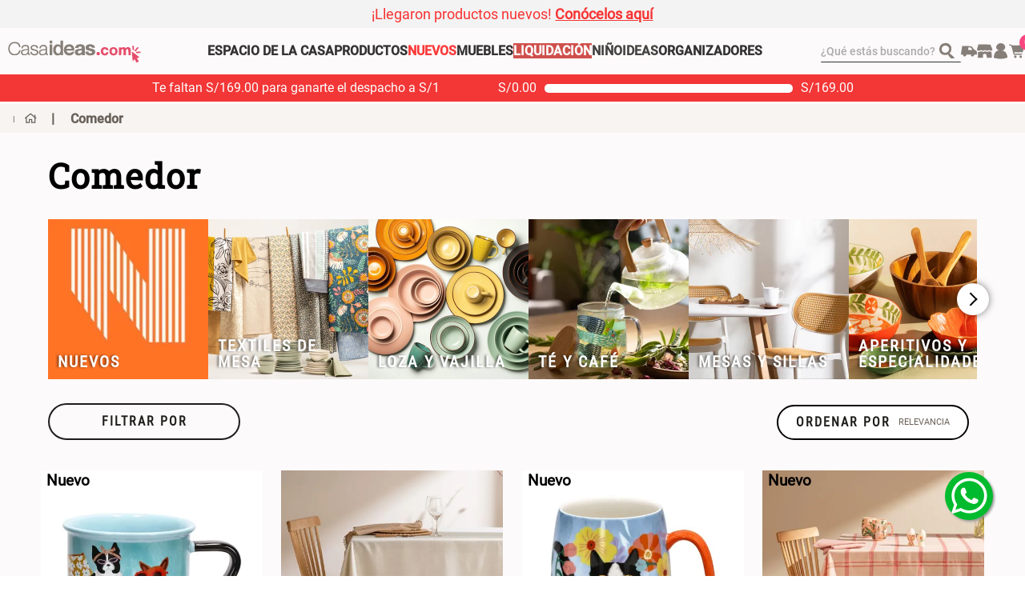

--- FILE ---
content_type: text/html; charset=utf-8
request_url: https://www.google.com/recaptcha/enterprise/anchor?ar=1&k=6LdV7CIpAAAAAPUrHXWlFArQ5hSiNQJk6Ja-vcYM&co=aHR0cHM6Ly93d3cuY2FzYWlkZWFzLmNvbS5wZTo0NDM.&hl=es-419&v=N67nZn4AqZkNcbeMu4prBgzg&size=invisible&anchor-ms=20000&execute-ms=30000&cb=al0da0sbd0oy
body_size: 48540
content:
<!DOCTYPE HTML><html dir="ltr" lang="es-419"><head><meta http-equiv="Content-Type" content="text/html; charset=UTF-8">
<meta http-equiv="X-UA-Compatible" content="IE=edge">
<title>reCAPTCHA</title>
<style type="text/css">
/* cyrillic-ext */
@font-face {
  font-family: 'Roboto';
  font-style: normal;
  font-weight: 400;
  font-stretch: 100%;
  src: url(//fonts.gstatic.com/s/roboto/v48/KFO7CnqEu92Fr1ME7kSn66aGLdTylUAMa3GUBHMdazTgWw.woff2) format('woff2');
  unicode-range: U+0460-052F, U+1C80-1C8A, U+20B4, U+2DE0-2DFF, U+A640-A69F, U+FE2E-FE2F;
}
/* cyrillic */
@font-face {
  font-family: 'Roboto';
  font-style: normal;
  font-weight: 400;
  font-stretch: 100%;
  src: url(//fonts.gstatic.com/s/roboto/v48/KFO7CnqEu92Fr1ME7kSn66aGLdTylUAMa3iUBHMdazTgWw.woff2) format('woff2');
  unicode-range: U+0301, U+0400-045F, U+0490-0491, U+04B0-04B1, U+2116;
}
/* greek-ext */
@font-face {
  font-family: 'Roboto';
  font-style: normal;
  font-weight: 400;
  font-stretch: 100%;
  src: url(//fonts.gstatic.com/s/roboto/v48/KFO7CnqEu92Fr1ME7kSn66aGLdTylUAMa3CUBHMdazTgWw.woff2) format('woff2');
  unicode-range: U+1F00-1FFF;
}
/* greek */
@font-face {
  font-family: 'Roboto';
  font-style: normal;
  font-weight: 400;
  font-stretch: 100%;
  src: url(//fonts.gstatic.com/s/roboto/v48/KFO7CnqEu92Fr1ME7kSn66aGLdTylUAMa3-UBHMdazTgWw.woff2) format('woff2');
  unicode-range: U+0370-0377, U+037A-037F, U+0384-038A, U+038C, U+038E-03A1, U+03A3-03FF;
}
/* math */
@font-face {
  font-family: 'Roboto';
  font-style: normal;
  font-weight: 400;
  font-stretch: 100%;
  src: url(//fonts.gstatic.com/s/roboto/v48/KFO7CnqEu92Fr1ME7kSn66aGLdTylUAMawCUBHMdazTgWw.woff2) format('woff2');
  unicode-range: U+0302-0303, U+0305, U+0307-0308, U+0310, U+0312, U+0315, U+031A, U+0326-0327, U+032C, U+032F-0330, U+0332-0333, U+0338, U+033A, U+0346, U+034D, U+0391-03A1, U+03A3-03A9, U+03B1-03C9, U+03D1, U+03D5-03D6, U+03F0-03F1, U+03F4-03F5, U+2016-2017, U+2034-2038, U+203C, U+2040, U+2043, U+2047, U+2050, U+2057, U+205F, U+2070-2071, U+2074-208E, U+2090-209C, U+20D0-20DC, U+20E1, U+20E5-20EF, U+2100-2112, U+2114-2115, U+2117-2121, U+2123-214F, U+2190, U+2192, U+2194-21AE, U+21B0-21E5, U+21F1-21F2, U+21F4-2211, U+2213-2214, U+2216-22FF, U+2308-230B, U+2310, U+2319, U+231C-2321, U+2336-237A, U+237C, U+2395, U+239B-23B7, U+23D0, U+23DC-23E1, U+2474-2475, U+25AF, U+25B3, U+25B7, U+25BD, U+25C1, U+25CA, U+25CC, U+25FB, U+266D-266F, U+27C0-27FF, U+2900-2AFF, U+2B0E-2B11, U+2B30-2B4C, U+2BFE, U+3030, U+FF5B, U+FF5D, U+1D400-1D7FF, U+1EE00-1EEFF;
}
/* symbols */
@font-face {
  font-family: 'Roboto';
  font-style: normal;
  font-weight: 400;
  font-stretch: 100%;
  src: url(//fonts.gstatic.com/s/roboto/v48/KFO7CnqEu92Fr1ME7kSn66aGLdTylUAMaxKUBHMdazTgWw.woff2) format('woff2');
  unicode-range: U+0001-000C, U+000E-001F, U+007F-009F, U+20DD-20E0, U+20E2-20E4, U+2150-218F, U+2190, U+2192, U+2194-2199, U+21AF, U+21E6-21F0, U+21F3, U+2218-2219, U+2299, U+22C4-22C6, U+2300-243F, U+2440-244A, U+2460-24FF, U+25A0-27BF, U+2800-28FF, U+2921-2922, U+2981, U+29BF, U+29EB, U+2B00-2BFF, U+4DC0-4DFF, U+FFF9-FFFB, U+10140-1018E, U+10190-1019C, U+101A0, U+101D0-101FD, U+102E0-102FB, U+10E60-10E7E, U+1D2C0-1D2D3, U+1D2E0-1D37F, U+1F000-1F0FF, U+1F100-1F1AD, U+1F1E6-1F1FF, U+1F30D-1F30F, U+1F315, U+1F31C, U+1F31E, U+1F320-1F32C, U+1F336, U+1F378, U+1F37D, U+1F382, U+1F393-1F39F, U+1F3A7-1F3A8, U+1F3AC-1F3AF, U+1F3C2, U+1F3C4-1F3C6, U+1F3CA-1F3CE, U+1F3D4-1F3E0, U+1F3ED, U+1F3F1-1F3F3, U+1F3F5-1F3F7, U+1F408, U+1F415, U+1F41F, U+1F426, U+1F43F, U+1F441-1F442, U+1F444, U+1F446-1F449, U+1F44C-1F44E, U+1F453, U+1F46A, U+1F47D, U+1F4A3, U+1F4B0, U+1F4B3, U+1F4B9, U+1F4BB, U+1F4BF, U+1F4C8-1F4CB, U+1F4D6, U+1F4DA, U+1F4DF, U+1F4E3-1F4E6, U+1F4EA-1F4ED, U+1F4F7, U+1F4F9-1F4FB, U+1F4FD-1F4FE, U+1F503, U+1F507-1F50B, U+1F50D, U+1F512-1F513, U+1F53E-1F54A, U+1F54F-1F5FA, U+1F610, U+1F650-1F67F, U+1F687, U+1F68D, U+1F691, U+1F694, U+1F698, U+1F6AD, U+1F6B2, U+1F6B9-1F6BA, U+1F6BC, U+1F6C6-1F6CF, U+1F6D3-1F6D7, U+1F6E0-1F6EA, U+1F6F0-1F6F3, U+1F6F7-1F6FC, U+1F700-1F7FF, U+1F800-1F80B, U+1F810-1F847, U+1F850-1F859, U+1F860-1F887, U+1F890-1F8AD, U+1F8B0-1F8BB, U+1F8C0-1F8C1, U+1F900-1F90B, U+1F93B, U+1F946, U+1F984, U+1F996, U+1F9E9, U+1FA00-1FA6F, U+1FA70-1FA7C, U+1FA80-1FA89, U+1FA8F-1FAC6, U+1FACE-1FADC, U+1FADF-1FAE9, U+1FAF0-1FAF8, U+1FB00-1FBFF;
}
/* vietnamese */
@font-face {
  font-family: 'Roboto';
  font-style: normal;
  font-weight: 400;
  font-stretch: 100%;
  src: url(//fonts.gstatic.com/s/roboto/v48/KFO7CnqEu92Fr1ME7kSn66aGLdTylUAMa3OUBHMdazTgWw.woff2) format('woff2');
  unicode-range: U+0102-0103, U+0110-0111, U+0128-0129, U+0168-0169, U+01A0-01A1, U+01AF-01B0, U+0300-0301, U+0303-0304, U+0308-0309, U+0323, U+0329, U+1EA0-1EF9, U+20AB;
}
/* latin-ext */
@font-face {
  font-family: 'Roboto';
  font-style: normal;
  font-weight: 400;
  font-stretch: 100%;
  src: url(//fonts.gstatic.com/s/roboto/v48/KFO7CnqEu92Fr1ME7kSn66aGLdTylUAMa3KUBHMdazTgWw.woff2) format('woff2');
  unicode-range: U+0100-02BA, U+02BD-02C5, U+02C7-02CC, U+02CE-02D7, U+02DD-02FF, U+0304, U+0308, U+0329, U+1D00-1DBF, U+1E00-1E9F, U+1EF2-1EFF, U+2020, U+20A0-20AB, U+20AD-20C0, U+2113, U+2C60-2C7F, U+A720-A7FF;
}
/* latin */
@font-face {
  font-family: 'Roboto';
  font-style: normal;
  font-weight: 400;
  font-stretch: 100%;
  src: url(//fonts.gstatic.com/s/roboto/v48/KFO7CnqEu92Fr1ME7kSn66aGLdTylUAMa3yUBHMdazQ.woff2) format('woff2');
  unicode-range: U+0000-00FF, U+0131, U+0152-0153, U+02BB-02BC, U+02C6, U+02DA, U+02DC, U+0304, U+0308, U+0329, U+2000-206F, U+20AC, U+2122, U+2191, U+2193, U+2212, U+2215, U+FEFF, U+FFFD;
}
/* cyrillic-ext */
@font-face {
  font-family: 'Roboto';
  font-style: normal;
  font-weight: 500;
  font-stretch: 100%;
  src: url(//fonts.gstatic.com/s/roboto/v48/KFO7CnqEu92Fr1ME7kSn66aGLdTylUAMa3GUBHMdazTgWw.woff2) format('woff2');
  unicode-range: U+0460-052F, U+1C80-1C8A, U+20B4, U+2DE0-2DFF, U+A640-A69F, U+FE2E-FE2F;
}
/* cyrillic */
@font-face {
  font-family: 'Roboto';
  font-style: normal;
  font-weight: 500;
  font-stretch: 100%;
  src: url(//fonts.gstatic.com/s/roboto/v48/KFO7CnqEu92Fr1ME7kSn66aGLdTylUAMa3iUBHMdazTgWw.woff2) format('woff2');
  unicode-range: U+0301, U+0400-045F, U+0490-0491, U+04B0-04B1, U+2116;
}
/* greek-ext */
@font-face {
  font-family: 'Roboto';
  font-style: normal;
  font-weight: 500;
  font-stretch: 100%;
  src: url(//fonts.gstatic.com/s/roboto/v48/KFO7CnqEu92Fr1ME7kSn66aGLdTylUAMa3CUBHMdazTgWw.woff2) format('woff2');
  unicode-range: U+1F00-1FFF;
}
/* greek */
@font-face {
  font-family: 'Roboto';
  font-style: normal;
  font-weight: 500;
  font-stretch: 100%;
  src: url(//fonts.gstatic.com/s/roboto/v48/KFO7CnqEu92Fr1ME7kSn66aGLdTylUAMa3-UBHMdazTgWw.woff2) format('woff2');
  unicode-range: U+0370-0377, U+037A-037F, U+0384-038A, U+038C, U+038E-03A1, U+03A3-03FF;
}
/* math */
@font-face {
  font-family: 'Roboto';
  font-style: normal;
  font-weight: 500;
  font-stretch: 100%;
  src: url(//fonts.gstatic.com/s/roboto/v48/KFO7CnqEu92Fr1ME7kSn66aGLdTylUAMawCUBHMdazTgWw.woff2) format('woff2');
  unicode-range: U+0302-0303, U+0305, U+0307-0308, U+0310, U+0312, U+0315, U+031A, U+0326-0327, U+032C, U+032F-0330, U+0332-0333, U+0338, U+033A, U+0346, U+034D, U+0391-03A1, U+03A3-03A9, U+03B1-03C9, U+03D1, U+03D5-03D6, U+03F0-03F1, U+03F4-03F5, U+2016-2017, U+2034-2038, U+203C, U+2040, U+2043, U+2047, U+2050, U+2057, U+205F, U+2070-2071, U+2074-208E, U+2090-209C, U+20D0-20DC, U+20E1, U+20E5-20EF, U+2100-2112, U+2114-2115, U+2117-2121, U+2123-214F, U+2190, U+2192, U+2194-21AE, U+21B0-21E5, U+21F1-21F2, U+21F4-2211, U+2213-2214, U+2216-22FF, U+2308-230B, U+2310, U+2319, U+231C-2321, U+2336-237A, U+237C, U+2395, U+239B-23B7, U+23D0, U+23DC-23E1, U+2474-2475, U+25AF, U+25B3, U+25B7, U+25BD, U+25C1, U+25CA, U+25CC, U+25FB, U+266D-266F, U+27C0-27FF, U+2900-2AFF, U+2B0E-2B11, U+2B30-2B4C, U+2BFE, U+3030, U+FF5B, U+FF5D, U+1D400-1D7FF, U+1EE00-1EEFF;
}
/* symbols */
@font-face {
  font-family: 'Roboto';
  font-style: normal;
  font-weight: 500;
  font-stretch: 100%;
  src: url(//fonts.gstatic.com/s/roboto/v48/KFO7CnqEu92Fr1ME7kSn66aGLdTylUAMaxKUBHMdazTgWw.woff2) format('woff2');
  unicode-range: U+0001-000C, U+000E-001F, U+007F-009F, U+20DD-20E0, U+20E2-20E4, U+2150-218F, U+2190, U+2192, U+2194-2199, U+21AF, U+21E6-21F0, U+21F3, U+2218-2219, U+2299, U+22C4-22C6, U+2300-243F, U+2440-244A, U+2460-24FF, U+25A0-27BF, U+2800-28FF, U+2921-2922, U+2981, U+29BF, U+29EB, U+2B00-2BFF, U+4DC0-4DFF, U+FFF9-FFFB, U+10140-1018E, U+10190-1019C, U+101A0, U+101D0-101FD, U+102E0-102FB, U+10E60-10E7E, U+1D2C0-1D2D3, U+1D2E0-1D37F, U+1F000-1F0FF, U+1F100-1F1AD, U+1F1E6-1F1FF, U+1F30D-1F30F, U+1F315, U+1F31C, U+1F31E, U+1F320-1F32C, U+1F336, U+1F378, U+1F37D, U+1F382, U+1F393-1F39F, U+1F3A7-1F3A8, U+1F3AC-1F3AF, U+1F3C2, U+1F3C4-1F3C6, U+1F3CA-1F3CE, U+1F3D4-1F3E0, U+1F3ED, U+1F3F1-1F3F3, U+1F3F5-1F3F7, U+1F408, U+1F415, U+1F41F, U+1F426, U+1F43F, U+1F441-1F442, U+1F444, U+1F446-1F449, U+1F44C-1F44E, U+1F453, U+1F46A, U+1F47D, U+1F4A3, U+1F4B0, U+1F4B3, U+1F4B9, U+1F4BB, U+1F4BF, U+1F4C8-1F4CB, U+1F4D6, U+1F4DA, U+1F4DF, U+1F4E3-1F4E6, U+1F4EA-1F4ED, U+1F4F7, U+1F4F9-1F4FB, U+1F4FD-1F4FE, U+1F503, U+1F507-1F50B, U+1F50D, U+1F512-1F513, U+1F53E-1F54A, U+1F54F-1F5FA, U+1F610, U+1F650-1F67F, U+1F687, U+1F68D, U+1F691, U+1F694, U+1F698, U+1F6AD, U+1F6B2, U+1F6B9-1F6BA, U+1F6BC, U+1F6C6-1F6CF, U+1F6D3-1F6D7, U+1F6E0-1F6EA, U+1F6F0-1F6F3, U+1F6F7-1F6FC, U+1F700-1F7FF, U+1F800-1F80B, U+1F810-1F847, U+1F850-1F859, U+1F860-1F887, U+1F890-1F8AD, U+1F8B0-1F8BB, U+1F8C0-1F8C1, U+1F900-1F90B, U+1F93B, U+1F946, U+1F984, U+1F996, U+1F9E9, U+1FA00-1FA6F, U+1FA70-1FA7C, U+1FA80-1FA89, U+1FA8F-1FAC6, U+1FACE-1FADC, U+1FADF-1FAE9, U+1FAF0-1FAF8, U+1FB00-1FBFF;
}
/* vietnamese */
@font-face {
  font-family: 'Roboto';
  font-style: normal;
  font-weight: 500;
  font-stretch: 100%;
  src: url(//fonts.gstatic.com/s/roboto/v48/KFO7CnqEu92Fr1ME7kSn66aGLdTylUAMa3OUBHMdazTgWw.woff2) format('woff2');
  unicode-range: U+0102-0103, U+0110-0111, U+0128-0129, U+0168-0169, U+01A0-01A1, U+01AF-01B0, U+0300-0301, U+0303-0304, U+0308-0309, U+0323, U+0329, U+1EA0-1EF9, U+20AB;
}
/* latin-ext */
@font-face {
  font-family: 'Roboto';
  font-style: normal;
  font-weight: 500;
  font-stretch: 100%;
  src: url(//fonts.gstatic.com/s/roboto/v48/KFO7CnqEu92Fr1ME7kSn66aGLdTylUAMa3KUBHMdazTgWw.woff2) format('woff2');
  unicode-range: U+0100-02BA, U+02BD-02C5, U+02C7-02CC, U+02CE-02D7, U+02DD-02FF, U+0304, U+0308, U+0329, U+1D00-1DBF, U+1E00-1E9F, U+1EF2-1EFF, U+2020, U+20A0-20AB, U+20AD-20C0, U+2113, U+2C60-2C7F, U+A720-A7FF;
}
/* latin */
@font-face {
  font-family: 'Roboto';
  font-style: normal;
  font-weight: 500;
  font-stretch: 100%;
  src: url(//fonts.gstatic.com/s/roboto/v48/KFO7CnqEu92Fr1ME7kSn66aGLdTylUAMa3yUBHMdazQ.woff2) format('woff2');
  unicode-range: U+0000-00FF, U+0131, U+0152-0153, U+02BB-02BC, U+02C6, U+02DA, U+02DC, U+0304, U+0308, U+0329, U+2000-206F, U+20AC, U+2122, U+2191, U+2193, U+2212, U+2215, U+FEFF, U+FFFD;
}
/* cyrillic-ext */
@font-face {
  font-family: 'Roboto';
  font-style: normal;
  font-weight: 900;
  font-stretch: 100%;
  src: url(//fonts.gstatic.com/s/roboto/v48/KFO7CnqEu92Fr1ME7kSn66aGLdTylUAMa3GUBHMdazTgWw.woff2) format('woff2');
  unicode-range: U+0460-052F, U+1C80-1C8A, U+20B4, U+2DE0-2DFF, U+A640-A69F, U+FE2E-FE2F;
}
/* cyrillic */
@font-face {
  font-family: 'Roboto';
  font-style: normal;
  font-weight: 900;
  font-stretch: 100%;
  src: url(//fonts.gstatic.com/s/roboto/v48/KFO7CnqEu92Fr1ME7kSn66aGLdTylUAMa3iUBHMdazTgWw.woff2) format('woff2');
  unicode-range: U+0301, U+0400-045F, U+0490-0491, U+04B0-04B1, U+2116;
}
/* greek-ext */
@font-face {
  font-family: 'Roboto';
  font-style: normal;
  font-weight: 900;
  font-stretch: 100%;
  src: url(//fonts.gstatic.com/s/roboto/v48/KFO7CnqEu92Fr1ME7kSn66aGLdTylUAMa3CUBHMdazTgWw.woff2) format('woff2');
  unicode-range: U+1F00-1FFF;
}
/* greek */
@font-face {
  font-family: 'Roboto';
  font-style: normal;
  font-weight: 900;
  font-stretch: 100%;
  src: url(//fonts.gstatic.com/s/roboto/v48/KFO7CnqEu92Fr1ME7kSn66aGLdTylUAMa3-UBHMdazTgWw.woff2) format('woff2');
  unicode-range: U+0370-0377, U+037A-037F, U+0384-038A, U+038C, U+038E-03A1, U+03A3-03FF;
}
/* math */
@font-face {
  font-family: 'Roboto';
  font-style: normal;
  font-weight: 900;
  font-stretch: 100%;
  src: url(//fonts.gstatic.com/s/roboto/v48/KFO7CnqEu92Fr1ME7kSn66aGLdTylUAMawCUBHMdazTgWw.woff2) format('woff2');
  unicode-range: U+0302-0303, U+0305, U+0307-0308, U+0310, U+0312, U+0315, U+031A, U+0326-0327, U+032C, U+032F-0330, U+0332-0333, U+0338, U+033A, U+0346, U+034D, U+0391-03A1, U+03A3-03A9, U+03B1-03C9, U+03D1, U+03D5-03D6, U+03F0-03F1, U+03F4-03F5, U+2016-2017, U+2034-2038, U+203C, U+2040, U+2043, U+2047, U+2050, U+2057, U+205F, U+2070-2071, U+2074-208E, U+2090-209C, U+20D0-20DC, U+20E1, U+20E5-20EF, U+2100-2112, U+2114-2115, U+2117-2121, U+2123-214F, U+2190, U+2192, U+2194-21AE, U+21B0-21E5, U+21F1-21F2, U+21F4-2211, U+2213-2214, U+2216-22FF, U+2308-230B, U+2310, U+2319, U+231C-2321, U+2336-237A, U+237C, U+2395, U+239B-23B7, U+23D0, U+23DC-23E1, U+2474-2475, U+25AF, U+25B3, U+25B7, U+25BD, U+25C1, U+25CA, U+25CC, U+25FB, U+266D-266F, U+27C0-27FF, U+2900-2AFF, U+2B0E-2B11, U+2B30-2B4C, U+2BFE, U+3030, U+FF5B, U+FF5D, U+1D400-1D7FF, U+1EE00-1EEFF;
}
/* symbols */
@font-face {
  font-family: 'Roboto';
  font-style: normal;
  font-weight: 900;
  font-stretch: 100%;
  src: url(//fonts.gstatic.com/s/roboto/v48/KFO7CnqEu92Fr1ME7kSn66aGLdTylUAMaxKUBHMdazTgWw.woff2) format('woff2');
  unicode-range: U+0001-000C, U+000E-001F, U+007F-009F, U+20DD-20E0, U+20E2-20E4, U+2150-218F, U+2190, U+2192, U+2194-2199, U+21AF, U+21E6-21F0, U+21F3, U+2218-2219, U+2299, U+22C4-22C6, U+2300-243F, U+2440-244A, U+2460-24FF, U+25A0-27BF, U+2800-28FF, U+2921-2922, U+2981, U+29BF, U+29EB, U+2B00-2BFF, U+4DC0-4DFF, U+FFF9-FFFB, U+10140-1018E, U+10190-1019C, U+101A0, U+101D0-101FD, U+102E0-102FB, U+10E60-10E7E, U+1D2C0-1D2D3, U+1D2E0-1D37F, U+1F000-1F0FF, U+1F100-1F1AD, U+1F1E6-1F1FF, U+1F30D-1F30F, U+1F315, U+1F31C, U+1F31E, U+1F320-1F32C, U+1F336, U+1F378, U+1F37D, U+1F382, U+1F393-1F39F, U+1F3A7-1F3A8, U+1F3AC-1F3AF, U+1F3C2, U+1F3C4-1F3C6, U+1F3CA-1F3CE, U+1F3D4-1F3E0, U+1F3ED, U+1F3F1-1F3F3, U+1F3F5-1F3F7, U+1F408, U+1F415, U+1F41F, U+1F426, U+1F43F, U+1F441-1F442, U+1F444, U+1F446-1F449, U+1F44C-1F44E, U+1F453, U+1F46A, U+1F47D, U+1F4A3, U+1F4B0, U+1F4B3, U+1F4B9, U+1F4BB, U+1F4BF, U+1F4C8-1F4CB, U+1F4D6, U+1F4DA, U+1F4DF, U+1F4E3-1F4E6, U+1F4EA-1F4ED, U+1F4F7, U+1F4F9-1F4FB, U+1F4FD-1F4FE, U+1F503, U+1F507-1F50B, U+1F50D, U+1F512-1F513, U+1F53E-1F54A, U+1F54F-1F5FA, U+1F610, U+1F650-1F67F, U+1F687, U+1F68D, U+1F691, U+1F694, U+1F698, U+1F6AD, U+1F6B2, U+1F6B9-1F6BA, U+1F6BC, U+1F6C6-1F6CF, U+1F6D3-1F6D7, U+1F6E0-1F6EA, U+1F6F0-1F6F3, U+1F6F7-1F6FC, U+1F700-1F7FF, U+1F800-1F80B, U+1F810-1F847, U+1F850-1F859, U+1F860-1F887, U+1F890-1F8AD, U+1F8B0-1F8BB, U+1F8C0-1F8C1, U+1F900-1F90B, U+1F93B, U+1F946, U+1F984, U+1F996, U+1F9E9, U+1FA00-1FA6F, U+1FA70-1FA7C, U+1FA80-1FA89, U+1FA8F-1FAC6, U+1FACE-1FADC, U+1FADF-1FAE9, U+1FAF0-1FAF8, U+1FB00-1FBFF;
}
/* vietnamese */
@font-face {
  font-family: 'Roboto';
  font-style: normal;
  font-weight: 900;
  font-stretch: 100%;
  src: url(//fonts.gstatic.com/s/roboto/v48/KFO7CnqEu92Fr1ME7kSn66aGLdTylUAMa3OUBHMdazTgWw.woff2) format('woff2');
  unicode-range: U+0102-0103, U+0110-0111, U+0128-0129, U+0168-0169, U+01A0-01A1, U+01AF-01B0, U+0300-0301, U+0303-0304, U+0308-0309, U+0323, U+0329, U+1EA0-1EF9, U+20AB;
}
/* latin-ext */
@font-face {
  font-family: 'Roboto';
  font-style: normal;
  font-weight: 900;
  font-stretch: 100%;
  src: url(//fonts.gstatic.com/s/roboto/v48/KFO7CnqEu92Fr1ME7kSn66aGLdTylUAMa3KUBHMdazTgWw.woff2) format('woff2');
  unicode-range: U+0100-02BA, U+02BD-02C5, U+02C7-02CC, U+02CE-02D7, U+02DD-02FF, U+0304, U+0308, U+0329, U+1D00-1DBF, U+1E00-1E9F, U+1EF2-1EFF, U+2020, U+20A0-20AB, U+20AD-20C0, U+2113, U+2C60-2C7F, U+A720-A7FF;
}
/* latin */
@font-face {
  font-family: 'Roboto';
  font-style: normal;
  font-weight: 900;
  font-stretch: 100%;
  src: url(//fonts.gstatic.com/s/roboto/v48/KFO7CnqEu92Fr1ME7kSn66aGLdTylUAMa3yUBHMdazQ.woff2) format('woff2');
  unicode-range: U+0000-00FF, U+0131, U+0152-0153, U+02BB-02BC, U+02C6, U+02DA, U+02DC, U+0304, U+0308, U+0329, U+2000-206F, U+20AC, U+2122, U+2191, U+2193, U+2212, U+2215, U+FEFF, U+FFFD;
}

</style>
<link rel="stylesheet" type="text/css" href="https://www.gstatic.com/recaptcha/releases/N67nZn4AqZkNcbeMu4prBgzg/styles__ltr.css">
<script nonce="HCxIdxXBNewvO9Q5gSBDKQ" type="text/javascript">window['__recaptcha_api'] = 'https://www.google.com/recaptcha/enterprise/';</script>
<script type="text/javascript" src="https://www.gstatic.com/recaptcha/releases/N67nZn4AqZkNcbeMu4prBgzg/recaptcha__es_419.js" nonce="HCxIdxXBNewvO9Q5gSBDKQ">
      
    </script></head>
<body><div id="rc-anchor-alert" class="rc-anchor-alert"></div>
<input type="hidden" id="recaptcha-token" value="[base64]">
<script type="text/javascript" nonce="HCxIdxXBNewvO9Q5gSBDKQ">
      recaptcha.anchor.Main.init("[\x22ainput\x22,[\x22bgdata\x22,\x22\x22,\[base64]/[base64]/[base64]/[base64]/[base64]/UltsKytdPUU6KEU8MjA0OD9SW2wrK109RT4+NnwxOTI6KChFJjY0NTEyKT09NTUyOTYmJk0rMTxjLmxlbmd0aCYmKGMuY2hhckNvZGVBdChNKzEpJjY0NTEyKT09NTYzMjA/[base64]/[base64]/[base64]/[base64]/[base64]/[base64]/[base64]\x22,\[base64]\x22,\[base64]/DicONZHrDnT5MbsKVLF3Dq8OEX8O8JcOrwqZgFcOtw5HCmMO6woHDoiNBMAfDoj8Jw75dw6AZTsKdwofCt8Kmw4c+w5TCtRQDw5rCjcKdwqTDqmAGwqBBwpd0McK7w4fCgTDCl1PCoMOBQcKaw6TDrcK/[base64]/[base64]/Cqz4gTMKpw5TDq0F7BsOVYVAqLsONLgsGw6bCk8KxAAHDm8OWwr7DoBAGwqrDmMOzw6Iww7LDp8OTMMORDi1SwrjCqy/[base64]/CtsKbHsOTw7XDiyoPwoV9wo1IwoNCwrLDnEzDv3rCsHVPw6zCk8OLwpnDmVrCqsOlw7XDmWvCjRLChg3DksOLf2LDnhLDmcO+wo/[base64]/DlizCtcK4MQsRwpnCgiceaQllUydiSB5xw77DpHNUKcOtccKDGxsZecKFw5TDu2JiTUHCjipvRV4BLX7DkifDmgvDmTLCjcKNM8O8UcKZOMKNBsOfX0kDNT5XW8KzBGw4wqjCp8OdVMKzwpNGw6sVw7TDrsOQwqhpwr/[base64]/ClsKWw49+agnDmcOPLMKNw7XCv3PDqkQmwotyw78zw6tieAPCiiJXwpPDsMKLM8K+NjXDgMK2wp8swq/DgzpNw6xdIFLDpGjDhTQ/[base64]/DkMKbFMONw5nDv8KcKMKBw6hEPl/ChSnDkRrCmsOsw6V3B2vCpBvCqXRJwoh6w5lTw41fRlZ8wpwbDsO/w5t3wqt0Mn/Cn8Ouw6DDrcOFwo4kehzDkhoeC8OOb8OTw60hwp/CgsOiZMOxw6fDpVzDvz/Cn2TCkWDDlcKmIVLDqBJiHnvCn8OpwqLDmMK0wqDCnsOFwovDngQbaSNTwrjCqxdxencSJn4BXcOOwrXDlRESwq7DrRJBwqJ1csKSJsONwqPCm8OpeAbCvMK2NVpAwpzDlMOJXDoYw4B7LsOVwp3Dq8Oawpw0w419wp/Cl8KLOMOlJWFGMMOqwroRwp/CtsK5fMOWwpfDq2HDpMKeZMKaY8KCw7JJw6PDgx1Aw6zDvcKRw6TDtlHCgMOfRMKMA2FUNRMvWRI+w4Bue8KeAsKyw4/CqMOaw7LDpi7DpsKRMXPDpHLCuMOZwoJEFjxewo1yw5hkw7HCgcOXwoTDi8K7f8OuI34Yw7wiwpN5wrU3w7nDoMOLUx/Cp8KFWWTCjjDDrgrDhMOswr/[base64]/CjDCjsO8wpYDWsOpIH7Dt8O4USPCkC12UsO8J0zDjzwuKMO7EcOoTcKsAWwlWUwYw7rDswICwpJOI8Omw5HCiMKxw7Vfw4FawobCosOFI8OCw4BOWwzDvMKuAcOYwpRPw70aw4/CsMOgwqw9wq/Dj8KXw41hwpTDp8KcwrTCisK8wqhWNE7DssKAKsO4wqPDjnAxwqrDtXpVw5wiwoQyAsK3w64ew5U0w5PCshEHwqLDh8OAdlrCqBQqEx0Xw5Z7LsKmUSgfw41Ow4jDscOjNcK+WsOmazzDn8KvexzCjcKyPF5nHMK+w77DpSDDq0U8JcOLQh/Cl8K6ZGVLP8O/w73CpMKFEE59wo/[base64]/CiE11wpDDtCfCk3zDmhcewqvDo8Knwo3DmGx9bMO2w44pCAIhwp8Kw7oqJ8K1w6U5woFVC2lOw410YMKGw7TDgMO/wrAxJMO6w5DDjcOCwpYpEX/Ch8KrUMKGRgrCnBIgwqbCqAzCkw0Bw4/CtcKrUMOTNSPCgcK0wq4dLMKXwrLDoAYfwoEcE8OIYMOrw5PCn8O2DsKKwox0GsOdHMOpI21uwqrDjBDDsBTDozvCi1HCnQxBeE4uXWF1wonCpsO2wpFmEMKUfsKIw6TDtSPCuMKvwo8IBcKzXFF/w4kPw60qF8OoCAM6w7csHMK/Z8KgS0PCrEx7EsONcH3DkBlDKcO7TMOtw41KHMOuD8OnMcO3wp4qQitNcWTCqhfClgvCnyA2BQPCusK1wpnDnsKFJhHCvGbCsMKEw7zDtgjDksOUw5FfdA/CgwlLN0DCssK7d2V0w7PCq8KiDURvVMKnUW7DncK7Y2XDscO6w7VGNEF7HcOWIcKxSBMtH37DmnLCsgENw5nDpMKTwrJKdxrCgkpyTsKXw6LCnynCo2TCpsK7dMOowpI4GMKlG2FPw65PWMOfATFPwp/[base64]/[base64]/CssOYV2NxF8K0elsFwocgP3LCqsKMwr8YaMOUwq46wovDgcK9w400w7zCshLCoMOdwoYGw6rDusKTwrpCwpI9eMK1PsOJFDoIwo3DncK5wqfDtg/DrEM3wrTDuU8CGMOiE04Nw5lcwoF7E0/[base64]/CjMOGM8KZGsK/DUoWRn7DscK9U8KFw5lEw7nDkF4GwqARwo7Cv8KSbT57MS9ZwqXCtwjDpHvCmgXCn8ODGcKbw7zCsxHDkMKYTgnDlx5Sw4cbQsOmwpHCgMOJEcOywrnCpsKfI0vCmT3CphzCvmnDjC01w4AubMOSacKMw4IDb8KXwrbDusKTw74dUkrDqMOVRUpbBsKKR8OdB3jCok/Cg8KNwqxdGE7CkiVOwpcWN8O+agVZw6PCssORB8O4wr7CsSdYFcKPZk4/TcKddxLDp8KpSVrDmsKRwqtpZMK9w4rDvMOREUMNJxvDolENScK0QhPCgMO3wpPCicO+FMKFw6FDPsKbXMKxCnAYIB/DtxRnw4M0w43ClsOxUsOEfcODAmR8QzDCgww7wpbCpnLDpA95dl0dw5xVYsK9w5N7cQPCrcO8Z8K7UcOpNMKKWFsXfSfDgRrCusOOXMO8dsOow4XChxDCj8KrGTcwIBfChMK/[base64]/[base64]/QsKfLAVeAsKBO2JGw5l8P8OWSDBOU8OcwoJyH8KdaTTCt1E0w6JZwp/Dv8O1w5bCjCjCq8KJBcOiwpjDjsKsJXbDrsKfw5vCj1/DoSY/w5zDqik5w7VwUArCi8KowrvDg3jCj3LDgsKxwoNew4Qlw6kFwpcPwpzDgStqAMONTsKxw6LCoCNQw6R6wpsjBcOPwo/CuzLCt8KeIsO9WcKQwrXDiU7DrRdCwovCksO1w5kPwr9Jw7bCs8OjcQzDmEdxDkzCqBvCmBPCqRERPDrCmMKTLjY8wo/DmlrDmsOVWMKpFm8oZcKaZMOJw7fDumDDlsKHFsOSwqDCocK1wo0bAXrCqcKBw4d9w7/[base64]/Dnj8lw78ww7wMwqDDnihUwqwgOsKMcy1veAPDkMOBSgLCiMO/wpMpwqFgw7fDr8OQwqU7f8O7w7oCXx3Dj8Kzw6QRwq4mScOiwrpzA8KjwpfCqGPDrEzDtsOjwrd4IEd0w6d9V8KwQlc4wrIJO8KGwo7CvUJlacKBWsKXe8KlCcKqHS/DjHjCkcKtfMO/[base64]/DhsKzw7oNwqk0XV/DjysvUDvCmsOfSsO9N8KJwpXDjhwsX8OGwoorw6rCk1YjcMORw60hwoHDv8Kiw7BAwqE7OCplw4EpFC7CgMK7wpdMwrHCuUM6wrBARgdsTnTCgUF+wonDpMKecMOZB8OoSR/Cv8K1w7XDjsKVw7VCw5obPjvCoz3DjBddwrfDvk0dAjbDnV5DUTkUwpfCi8Osw7Z3w53CmsKxO8OVHMKaKMKyZmxWwoLCgh7CtCfCpw/CohnDusKme8OTASw1EhJ8MsOcwpVKw7VlXcO7wqLDtnd8MQENw7HCtzoKPhfCmC8dwovCuAIKIcKTRcKKwp3DqGJIwosyw6jCgMKIwo7CrSU1wqJbw6NDw4DDpBZ+w74VQwJLwqwUMMOqw6LDp3MOw7kwCMOFwo7Cm8OXwoDDoG5/Tng5NwnCh8KOcjjDtjpVfsOgBsO1wosow63Dm8O2CkNhR8KCe8OZasOhw4U8wqrDvMOeEsKcA8Ofw5FkcDpKw6t7wqJAWGQQQWHDtcK4YVfDssOowqnCr0vDo8O6wrvCqTIPZEEMw6XDscKyI38fw5d9HhoUGCDDmDIywq7Cn8KpBUZgGHUlwrvDvhbCikLDkMKtw5/[base64]/ChcO4RMKXw40Iw4TDqcO4w4HClcKAK8OfwpNew7XDpxXDtMKVw5DDs8KawrwwwoBday5Hwr9xOMObSMO/[base64]/w77DnhlPwpLDvTNaLy7Ct1zDmsOAFkVOw4TDs8Oswr8KwqTDtSTCpE/Cp0bDklcFABLCosKEw7BbKcKsCz5Xwqo3w5A+wrrDrQAKGcOgw5TDgsK0wpPDqcK7PcOtNsOGG8KkXsKgGMK3w7/CoMOHX8KybEVQwpPCiMKfFsKmR8OnTjTDrxDDocOWwr/Dp8OWEi1/w5fDtsOXwod4w5bCh8OnwqjDpMKZOnPDr0vCs3XDvl3CtsKkLG7DnG00UMODw6Q2MsOeTMKnw5QYw4TCknbDvCMTw6/CrMOhw404eMK3CDoYe8OtGFzCpw3DgcODYCoAeMKgZzgOw7wTbHLCh1YRMGjDosOnwoQ/YWTCjm/CnHTDjCgcw459w4XDsMKYwp3CksKNw7rDvg3Cr8KBDULCgcOTLcKfwqM9CMOOSsOTw5YKw44PKj/DqDvDl10FQcKMQEzCng/CtyxaKBF8w7New5AOw4JMw43DgHrCi8Kbw5oyIcK+BRvCmQQGwqHDlcKFQWlQY8OSJMOZBkDDr8KOGgZtw44mGsKlaMK2HHR5EcOJw7XDjx1fw6o+woLCpn7CoBnCoW4KQ1rCpsOUw7vCi8Kqa1/ClsO9EhdoLSEuwo7CrsO1fsK/JW/Cu8OAFRhBWSQEwrkUcMKMwofCvsOTwp04fsO/PmUFwpnCmS5kdcKpwrTCj1YgVh1sw7PDncKAKMOow5bCmAt4AMK5d0jDsXTDpEYIw4duDcOQfsO2w6LCshfDnEoVNMOfwrIjQMOzw77DtsK4wqJpJ00QwoDDv8OIYVdGFj/CkDEkbMOcd8OcJ1NLw5XDvQHDosKXcsOoBMKINcOPecKBIsOwwrF5wqprPDzDiQRdHGTDkG/DglcVwpMSVyBpBTUZPizCscKRNMOeIcKDw7rDnTHCuirDnMOMwofCl1BvwpPCisOHw5FdAcKuMMK8wpDCsjPDsxXDnj9VQcKFNgjCuhhRRMKqw4ktwqlBZ8K1PTkEw5LDhAhRaV8VwpnCl8OEPT3DlsKMwrXDicOSwpAFL2M+w4/ChMKhwoJuesOXwrvDjMOEKMKnw5LCmsKHwq7CrmFvNsKgwrZgw6VcGsKAwprDncKqGynCv8OrdSTCmsKpLGrCtsKTwqXCtSvCoD7CssOvwq1vw6TCkcOWcGTDjRLCknrDpMOVwq7DilPDjncPw6MbIsO5esKiw6jDoj3Dlx7DuCHCjhF/H1QMwqo6wobCkAEsbsONKcOFw6UdYjsgwps3VCXDqgHDu8Onw6TDrMK1wogswolow7pvdsOLwoptwqvCtsKlw70Ew7nClcKzWMOfU8OuGcKuHic9wpQ3w5t+G8O9wqYuUCfCksKiMsKyYQbCicOIw4zDiT7Cn8Kdw5Q2wrgRwrIpw6TCvQd/[base64]/[base64]/DlxUZwpLCicOnbMKfw7Qiwop5wp7Cj8KPCmNUITdBwpLDpcKZw5guwqPClUbCtjwFA3TChMKyekHDqcOOHVLDssOGWEXCmyTDlsOpCi3CjCbDhcKnwopaKcKLDnN7w5F1wrnCu8Kvw5JEDS0cw5/[base64]/VMOUFnTDqX88w4BoLlzCmQoCPTTCoMOyMMKBw4DDkHMNw4BGw7EXwr7CoxMIwoHCtMODw5N9wozDg8Kew7QIcMOEw5vDvi8zP8OhMsOjXAU/w4d0bRPDo8KrbMK9w7U5a8KtY2rDiX/Cq8K+woTCgMKwwqNuE8KsVcO4wq/DicKFw6Bvw5DDoT7Ch8KJwo0IHQZjPCAJwqrCjcKlRcOYfMKBKDzCnwDCi8KGw6opwpIGKcOQdxQlw4XClcKsTlxyby/[base64]/aXHDqcOrw5w/YMOsaGw7GkROw6TCisONWnrDnijDvg7DnyLDoMKswogsccOEwrvCjwzCscOEYS3CpH40UgxNa8OgSMOsVH7DhwZDw6ksUC/CtMK5wo7DkMK/KSAUw6rCr21RQQfCjsK8wqzCh8O7w5jDoMKhwq7DmMOdwrlQcCvClcKuKV0ABsO/w4Iiw4vDhsOJw5DDjmTDrcO/wpnCk8KCwrMAQMKlByjDkcKlVsKkQ8Kcw5jCoRpHwq1ewp1ufMKDEA3DrcKpw6bDulPDhcORwozCsMO1U1QFw5TCocORwpTCjGRXw4RzcsKEw44oOMOZwqZbwrkdd1lGW3zDjCMdRklWw5tMwprDlMKJw5rDsyVOwr1PwpMJeEt3wr/DisKzBsOIQ8KRKsOzbDFFwpMjw4DDtmHDvx/DrmUCL8K2wqBXNcKewrFowqfDk23DqWIDw5HDkMKww5HClMOLD8OLw5DDn8K/wrUuV8K2dmpUw6bCv8OxwpzCnF0yAGEBH8KOJnvDkcKCTDzCjMKVw67Du8KPw4nCrMObQsOjw7nDocO/cMKFR8KSwqcJFxPCg09UZsKIwrzDlMK8c8OcQcO2w4UTDU/CjSzDmWIdBFBCLxQuJ1Eqw7IBwrkRwr/CksKmL8KZw7TDvXVEJl46dcKsdRnDg8Kjw5zDusK6cW7ChMOuNXvDi8KAI0XDvDJIwrXCqH1gwoTDnhx6CQnDrcOBbEcnaCB/wp/Dik9AEDQ/[base64]/CqCHDncOTYAXCvUNow5TCq1oRw7rDuMKJw7jDliTCp8OLw6x7wprDhmXDvcK6MFwOw5vDi2nDqcKDU8K2SsK7GinCrHBPdMKlesO2WgvCvMODw7w2ImHDvGoVQcOdw43DmcKFO8KiAsK/K8O0wrPDvFfDrjzCoMOzUMKAw5Fgwr/DpU1/TWjCuDbCsVFfUlpiwoDDjG3Co8O+N2PCncKrPMK6U8KgdkTCiMKlwpjDhsKmFRzCgWLDrzMLw4LCucKWw5/CmcK+wqR9QgHCu8OmwrdxacOGw4rDpzbDjcKiwrHDtE56acOXwpQ8FMKuwpHCsXRsN1DDpE4hw7nDn8Kyw50CVBLCtTd6w7XCn3wCYm7DhmFlb8OEwqBdI8OzQRMuw7LCmsKpw53Dg8OKw5/DgXTDkcOcwqnCk1TCjcOaw63ChsKiw55YDxvCmMKOw7rDqMONCTkBKljDucO4w5IbUcOrScO/w7hNesKiw4c8wr3CpcOmw5nDpMKgwpHCj1/Dhi3CpXjDo8O6dcK1V8OxUsORwrzDgMOTLmDDtWZpwq15woohw4zCtcKhwotPwojCsUk9SVAHw6Jpw67CrD7Cu11TwovCpwlQL1nDtGlnw7fChCzDncK2Y2lIRcOiw5LCrMK8w58KMcKDw5vCmg7CvDnDinA6w7RDWkQ4w64xwqgjw7g1FcK8SWbDjsOCfB/Ck17Cri/DrsKYVScuwqTChcOFUCbDtcKRQMKrwpA9X8O5w5sVaHEgWSIkwq3DpMOlOcKJw5LDl8K4XcOaw65WD8KBAELCj0rDnEvCssK+wrzChwAawqRLOcKHNMKoNMKyGMObcyTDmsObwqowIhzDh1l9w6/CoCJzw7tnS3x2w5wGw7dmw4DCvMKsY8O3VhEvw5ZlD8Ogwq7CosOkL0zCsmIMw5odw57DtcKeGCvDicK8cUHDpcK3wr3Cq8O7wqDCs8KHYsOBKV7DosKZJMKVwrUSZjfDlsOowpgAecKowofDhjs/RMOlJcK9wr7CsMKOICHCqcKUKsKqw7PCjSvCnhnCrMO1Ex0AwqbDt8OMOyAbw5tLw7IMOMO/[base64]/woNzw5XCucOfD0cnCMKkBcOmwp3CjlLCoMKowrTCvMO1CsOhwoPDhsKsMSjCusK8KsOnwpElIxcGIMO9w7lUBMO6wqvClzbDrcK9ZBLDvF/CvcKUS8K/wqHCvcKvw4sZwpQ0w6wkw5oAwpvDnQkSw7/[base64]/DowdUHCVoS8OVw6DDvcOnB8KDTsOoScOMSg5aeTA2BcKUwo9QZirDgcK5wrrCnlkOw6rCoH1TM8OzA3zCisKVw4fDu8K/TgVOTMK9UXDDqhYlw5LDgsKUCcO6wo/DpCvCq0/DuVPDql3Cs8Ogw7vCpsKTw5oww73DkHXDgsOlEC5gwqBdwp/DnMK3w77Cj8Ojw5Zgw53CqsO8IlzCmjzCnlNlTMOoA8OqCj9JMAnDk1w4w7ptwp3DtkkUwo0RwohsXxLCrcKNwr/DncKTRsOEO8KNL1zDr1fCgE7Co8KPd1vCusKFHR84woPCm0DDhcK2wpDDpDXDkRINwoADF8OifQodwqJyYCLCoMKhwrxBw7wxISnDmWM7wpoEw4TCt23DgMKCwoNIDh/[base64]/Dm8OIwpDDgMKLNirDgW9/wpIuZsOiMMO8YljCsG5+JjkCwpPDimsIDUNqIcKRXsKywqoow4FJRsKXYwPCjlXCt8KFdXPCgU1rCcOYwr3DtmbCpsK4w6hkBzjClMONw5nDgxoDw6vDkX/Dn8Olw6HCkybDmV/DlsKvw7lIK8O/NcK2w6ZeZ1HCpkcxNcOEwrU1wr7Cl3jDm2DDssORwofCiU3CqcKnw5rDlMKBV3BDMcKrwqzCmcOSTUjDnn/ClMK9eVjDqMKPasOGwqnDjHLDk8Ovw6XCgCJ5w6wtw5DCosOFwq3CgUVUQjTDuhzDh8KZJMKGECFfKSs1dsK0wpZVwqLClEIPw45ewr9MNlEmw5EGIC/CkUrDmgdBwpdXw73CqMKjcMOnDBwqwqPCs8ONLTR6wqdSw710YDLDh8Oaw4ISQsOdwoPDghBoNcOJwpzDtVYXwoh3CsONfE3ClG7Cv8O0w4R7w5PDtsKhw6HCncKEaHzDrMKzwrIbGMOGw4rDlVIxwpoLHy9/wrB0w6vCn8O9VHVlw45Aw4bDk8K4BMKDw5N3w6wiDcKewp0gwpnDrkZ3DiNBwpwUw5jDvsKbwo3CvW52wq1Hw4vDqFPDu8OEwroEQsOjOBTCqksnXH/[base64]/DkcKCwqkQw4U1aMOieiTCgMKBw4PCqkzCvMOJw4nDlws+OMOLw5zDkiXCqVPDjsKcJVDDrQLCm8KKW1HCowcDdcK3w5fCmAIRWRPCgcKhw5Y0TnUcwoTDrRnDrF5fFUd0w63DtwExbm5GPSjChUMNwp3DnQ/Chj7DmsKvwoDDj3Qhwp9Rb8Oww6vDtsK3wpDDg2QKw60Aw6DDhcKYBDMuwqLDi8Oewp3CswPCisOgARpIwqBkEAwUw4fDoTQcw70Ew40FRcKgcFohw6kFAMOyw48jPMKCwp/DvcO8wqoaw43CgcOTT8K/w5rDvcOUDMONTsKJw7sWwoPDpA9gPW/CoAElGhzDq8K/wpPDo8OSwojCvMOQwoTCuAxuw5jCmMKsw5XDn2JLA8KDJT0MXGbDimnDq2/Cl8KfbsOmTR0YN8Orw6cOCsKUacOww60JPcKuw4HDsMKZwrY+GEEiemsRwpXDjwQHHcKFIlzDisOIQWfDiDPCgsOtw7Qnw5vCkcOlwqoKSsKEw7w0wqHCun3CsMOQwosJb8OkYgHCm8OISxl4wpFLQzDDh8KVw67DmsONwqAAUsKEOCQ1w4skwphPw5LDrkwLbsO+w7/DnMODwr7ChsKZwqHDrAI0wozCsMODw5JeKsKgwoVTw7rDgF7Cl8KewqLCqmMxw5NPwoXCsADCqsKIw7h7ZMOWwr7DucKnVxDCiQNjwp7Cvz9NUsKdwp8IdxrDjMOAUz3CrcOaDsOKNcO2OMOtekrCm8K4w5/Ct8KPwoHCgC5+wrN9w5dXwrctY8KWwqURBG/[base64]/SANUw4MVw4FhOMOMYjTCmMKKwpzClQB8KsOIwpc1wog9UcK5GsOxwpxNEWYlPMK9wrvCuDPCig83wpR2w5vCpcKdw5VvS1TCjnRyw5E0wqTDssK/ZmoawpvCokAwLgAMw7vDoMKMasOMw4nDgcOxwovDq8KFwoY1wphvHypVb8OUwovDkQsLw4HDisKWa8KHwpnDp8KOwoDCscOFwrXDisKNw7XCkybCj0/[base64]/[base64]/DnsKRw7PDu8KuwowyNBzDvCfCqnMlOXhLwoNcGMOMw6fDm8Ojwp3CusOuw5/CscKdF8KKw7dQAsO7IRs6ZV3CrcOhw4M/wqJZwoB3UcOlwo3DigdJwq47OC9Zwq1WwphPGMKMNMOBw5jCk8Oiw71LwoXCocOzwrrDkMOgQi/[base64]/AjfCsMKdw5/ClMOvw7rCk8KEwrIVwpoIwpBnbCJOw7EawoAowozDmivCol9CIydTwrbDl3dZw57Du8K7w7zDpgcgH8K9w4wCw4/ClMOxI8O4OgrCnRDDq3LCkhkHw5xnwrDDnmdzYcOsZsK8RcKaw6EIMmFWEh7DtcOyHn8BwoPDmnjCuATCtsO2R8Kww4ExwoIawoB+w7vDlhPCrCkpVkcJGUvCkyXCoz3Dmxg3GcOxwrQsw7zDhlvDlsKOwpnDvcOpekbDuMOewrZ9wo/DksKBwpcaKMKeBcKyw7rCncOGwpRlw4wpJ8KswobCrcO6BsKGw5sIOMKGwrlKHjbDjzrDhMOJTsOTNcOLwrrDk0MedsOjDMOowq9bwoNOw5UXw7VaAsO/JXLCmldBw4I6EiZnNFfDl8KvwpAdNsOKwrvDgMKPw6hTWGZTNMONwrF1w7l9fCEERh3Cn8KaOSnDssOKw5BYEwjDnsOuwojDv0bDuTzDpMK6aWjDqjg2On7DrMOkwqXCiMKveMODEk9rw6V4w6/[base64]/[base64]/[base64]/Dp1HCmhfDuCnDgyvCpMOrwpFDTcODL8KdJcKHw5N7w6dmwroqw4BRw7QrwqgTV1NsDsKAwqM/w5LCjy03OgBaw7fCgGg+w7Ecw7hNw6bCpsOsw5LCgnJEw4sQP8K2MsOhScKdYcKnFHPCpCR8Ww96wqXCosOoWcOZGjTDjsKnA8O/w7wrwprCo2jCosOWwpHCqTHCgcKwwqHClnzDpXHChMO4w7jDh8OZHsO+EcOBw55TO8Kewq0yw7XCssOjfcOnwr7DoGsrwrzCsh8gw4dVwoHDlSYtwq/CsMOww45/[base64]/DgsOIw5bDh1c+w6YFBkkuworChAjCicKQw5oMwqonSUvCm8OlO8OSdTckP8Odw4bCinrDhVzCrMKKWsK3w6Jqw4/[base64]/Cl1rCscKww79XwpLCh8K5w6rCg8KUwqkRwofCpGN+w6zCq8Kfw4PCpsOfw6bDszgpwoBdw4TDkMKXwp7DmVzDjcO/[base64]/UzFVdEJ1woTCusK4EHzDtTRpw4jCgH5gwo7DtsOjRW3ChxjCiXbCgS7Cl8KgasKmwoEtH8KOQMOzw5o2RMKbwrF7QcKdw6x6cwfDn8KvScKlw5BMwpd4M8K5woXDj8O/[base64]/Dtl3DucKuT8KLE1kAwpTCn8K2wogxJ0J3wq/DlnLCpMOiTsKuwqZNZBHDmiXCv31CwodALD96w7h9w6rDuMKHM1rCtUDCs8OcOSrCmgrCvsORwrdWw5LDu8K1cz/DsHUYbT/DlcOlw6TDkcOcwroAXcOgZMOOwoc9W2sQUcO5w4QBwoJQHXEbBzcnTMOXw5M+X14RWFjCqcO6ZsOAwrvDlE/DjsOvWSfCty7Dk2pdWsKyw6ozw7/DucKAwqJcw4hqw4dpPmc5HkUPPVfCtsKhWcK1QyEWVcOnwoUZb8Oyw4NAM8KLRQhTwpMMKcOswpHCqMObdBZ3wrhOw4HCuiXCi8KAw4JYPx7CpMKTw67CsWlIecKLwrLDvkrDk8OEw711w5J1FA/[base64]/[base64]/K8Kkdk9Xw4jDkMOUw5M9wpLDrTDCi8OKwpXCpXnCmwzDpnguw77CvWFvw5/Clz7DsERGwpHDm0fDjMOMVXXCj8OXwrNuMcKVO3xxPsOOw6htw7/DrMKfw6XCgTwvcMOww5bDqsKbwoxzwrpreMKlcUfDiyjDlcKFwr/DlMKlwpR9wpnDrlfCkBrCjsOkw7BvQGFqXnfCqljCqy3CrsKPwoLDvsOTIsOEaMOgwpMPXMOIwp5/wpZzw4Vbw6VvH8O6w6jCtBPCosKBYTgRBsKhwqjDuXBLwqdNFsKvIsOyIjnDhF9cDmjCtTFpw4cae8KALMKMw6LDr3jCmzbDmcK+d8Oww7PCvGHCqnfCj03CuCxhKsKAwrjCiAAtwoRrw6HCrEhYLFY6IwIDworDgRPDrcOifhXCksORQBlcwrwOwq12wppxwo/Dq145w5nDhQPCo8OdPmPCjAsRwrrCoDgkJXTChSYIRMOPcBzCtCIxw4jDmsKMwoMRRVDCkEM5FsKMN8OBwqfDthHDu3XDtcO9QMK5w57CkMOIw7t9E1/[base64]/w6Edwr5uSxnDj8O+wod0w5HDgFx/[base64]/DpF1Qw4RgHwbCkcK3wrJGF8KQc3o2wpgFNcKlwprDlztKwrzDp2fDtsOiw5svDgvDnMK3woQAZDTCicO6LsOPF8Okw5ILw7EkdxLDgMOGI8OuIMOuA2PDrAxow5bCqsODCkDCtEHCqSlDw5bCuywcB8OzG8OPwrTCsnM0wqvDg2jDg13CjXjDnEXCpi/DocKXwpgIWMKTf0HDrBDCncOqRMOfeGXDvADCiiTDvwjCpsOEIQVBwrVHw5fDjcKsw7XDjU3CmMOjw4/CgcORJDDCmQPCvMOrDsOhLMOpcsKsI8KVwqjDtsKCw5t7XBrCgSnDu8KeacKQw6LDo8KPPUV+V8O6wr0bUR8Cw59uDCHCrMODHcKowppQV8KPw7oNw73Ci8KVw73Do8OSwr/[base64]/CncKIZMOwUsKdQUXDmcOMVsKLwpAkVClsw5zCg8O5DHtqNMO7w7gMwrHDuMO5McO/w6kWw5EBZUN2w7lWw7RADW8dw6wjw43Cr8Ksw5nDlsOrLGjCuVHCusOEwosgwppUwphMw6UYw6ImwpDDuMO5RcKiasOyVGQrw5HDicK7w47Ct8K5wrFyw5nCv8OyTDUwL8KYPsO2IEkEwoTDm8O/[base64]/CiMOnw6XCp8KEBG/DucK6WX7DhsO1w5HCisKeHDbCvcKvVMKCwrYuwoTCkMKeSwfCiHBhTMK1wqvCjCfCnUF3aiXDrsO8AV3DpWLCr8OtJHQ0TXjCpi/[base64]/TMOgw53ClAR+wpZVI3gDwr4MwpcmMwY/LsOccMOYw5bDsMOvJFzCmWtBZj7Dm0rCv1TCv8KcU8KZTV/DkgBNM8KqwpbDncKXwqY3VF1GwrEaXwbDmXctwr92w6k6woTCvX3DmsO/w5nDlQzDvS8Zwo7DmMK8JsOeTXvCpsK1wr1hw6rCgn4FDsOTIcKJw4xBw5Ydw6QqRcKHFzIJw7vCucKfw6HCkUHCrcOmwrglw44/[base64]/w4nDrRc7wobCsnXDtXXCqllew7siw7TCvsOSwo/[base64]/CmgrCqgMvED1xw4NREMKFwq3Cu8OiwrPDkcK7w6Vmw5xiw5d7w6I5w4zDk2bCt8K8E8KdS19wc8KmwqhgQsOoNx8CbMOQXDjCihRVwpBQTcKDG2rCogrCo8K0BMK/w4DDtnvDlArDnxknCMOaw6DCuGp6bkzCmMKUFsKrw5cvw610w47CnMKWNVsZEG9JN8KRBcOTJsO1UcOyeRtaIRxCwpYDbMKkYMKSbcO9w4nDr8Oqw7khwqrCsQ0mw5ZswobCm8K+WsOUC10/w5vDpjgKa2xvbhNiw4ZOccOKwpXDqCHDhnXCo1hiAcOgOsKDw4nDisKtHDLDscKXQFnDu8ONPMOnLjs9G8OtwpLDsMKRwoXCpy/Dl8KMTsKPw6jDgMKfWcKuI8K7w4NaG0cyw67CtALClsKecxXDtkzChEgLw6jDkmp3OsKNwr3Ch0fCmU18w40sw7DCkE/Cl0HDjX7DgMONEMO7w5YSdsOQAgvDvMKHw6vDmk4kBMKWwqzCtHrCv0lgBMOEaivCn8OKdCbCgW/Do8K+ScK5wqJ3Dn7CsyrCpW9lw5XDr0HDmMOMwociNgBIagNAKC4rEMOIw4ljUTHDk8OXw7vDhsOIw6DDuHXDocKdw4HDpMOHw68mZm7DtUMew5fDt8O0NMOsw7TDgBXCqkAVw7AhwoFKRsODwo/DjMOVFi4rD2HDoRhIw6rDpcKcw4MnYV/[base64]/CiXRfw54IHMOdKyEAb1UUR8K1wpjDgMO9wqHDicOXw6dgw4d5SiXCp8OAZxPCghVgwrFjLcKMwrbCisOaw4PDjsOuw64VwpUFw7/DmMKwAcKZwrXDvnl1TGbCoMOBw4l8w4tlwrUfwrTDqzQSXUZcAENtZcO/DMO2ZMKnwpzCqMKGacOfw6UcwoVkw6oKHS3Cjz8TexTCiB/Ck8KMw6fCmHJsfcO4w7jCtsKdRMO0w5jCq055w47Cmm8cw7JCMcK6V1/[base64]/Cg2l9BwxrFcKXU8KlwpLCjGA7MTPChMKkw53DnQnDusKYw6fCrBRew6gaUcOgMSxcRMOXdsOAw4HCoirCuFMFBGrCnMKIO2VEZ35jw4jDn8OuE8OPw4gJw4AJRS5SVsK9a8Kiw4bDr8KBFMKrwr8Lwq/DuxvDhMO1w5XDqgQow6MHw4DDpMKwE0AmNcOlccKZX8Oewpt4w54lLQnCg3wkUcO2wpgLwqXCtHbCmSDDmBbClsOWwpTDlMOQIw0RW8OSw7TDlsOFw7rCicOMBk/CvlfDt8OxWcKfw7FewrzCgcOrwp9Ew6JxXDIFw5nDiMONK8Oiw41dwpDDtXnCjB/CtMOJw4nCp8O8JcKAwrAawrrCtcOiwqBUwp3DngTDiTrDikAvwoTCgULCshVweMKNXMOdw7BWw4/CnMOESMKyLnFUacKxw7TCrcOJw6jDm8KnwozCrcK9M8KmSx/CgBPDuMOJwqrDpMOIw7bCgcOUPsOYwpl0ckF+dnvDisO+asOrwoh3wqUdw7XDucONw6EUwqXCnMKTVcOEw4Npw5s8EMO2WTXCjUrCtnpkw7vCpsKEMiTCqlANbV3CmsKJTsOWwpZFw4/Dh8O9OyFXIsOcHUhUSsOaeVfDkARnw6DCg3JIwrXCtA7CmRVGwp8ZwpDCpsOLw5bCkVA7fcOeAsKOe3tKAQrDgA/[base64]/w4rCtSw2V3fDscOBwp9Pwo1YEMOGbHnCnsKIwrTCsRoMBlTDusOmw6pQJFzCqcOvwqRdw7LDh8KKf35bQsKZw4l9wpDCicOmOsKkw6XCuMKxw6x8Qy5owp3DizHCl8KZwqjCg8KTN8OTwq3Cvhpcw6XCgGE2wojClUsPwq46woPDnSA5wrAgw7PCjcOAeyTDskDCnx/CpyYGw5jDqhPCvT/DtwPCkcKLw6fCmwctIMONwqnDlCpjw7XDo1/Cin7Ds8K+Y8OYPE/CgsKQw5vCsTrCqBshwqIawqDDscKYVcKHXMO1KMKcwr5Qwqxtwq0Jw7Upw6DDrgjDssKvwrLCtcKBwoHDrsKtw7ZmOXbCu2FTwq1dM8OTw6g/TMOReSF8wqYJwrpWwqrDgF3DoBDDhELDmEQFDBx3bsK/[base64]/Dk8OKaDvCs0VnwoNRw4LCgMK0El98woc7w6fCtnHDhRHDlDbDpsKhcyHCq0keOUsOw7p7woHCpsOleE16w4gcNE4GRQ4XOT/[base64]/[base64]/Dhm9qwodSw6tWTcOpw4bCtMK4emXCp8KTwpxPZMKkw6XCkMOPVMOVwq58NinDq1YOw6/[base64]/[base64]/Cnx/DqsO2wpPDvcOEYcOhIcOiw6AqwrELDHRjYcOCHcO7wqwPXVhYbU8lYcO2PV1rDhXCncK9wpIrwp80FA3DnMOYJ8OfGsKmwrzDs8KgEjdNw6XCtBVewrJAD8ObDsKuwo/DukzCscOqfMKVwqFCEALDvMOAw5U7w4waw6bDhsObS8KEYQ9LTsKFw4fCoMOxwoIfbsObw4/DiMKtAHBKb8KWw48+wrAFR8O8w5cOw60eWsKOw609wottK8Orwrs9w7PDmDTDv3LDocKww6EdwqrCjD/DhHEtfMOrw6gzwqbChMKSwoXCmEHDhsOSw4RdXErCuMOfw4rCkHPCjcO6wqvCmUXCgMKxScOzQm8qO0LDlxXCm8KgKMKkAMKbPVdVT3t5w4gVwqHCsMKrMcOvLsKhw6Z6RhN7wpB+HjHDlSdaZEHDt2HCisK/wr7DisO6w5xLLUnDicOQw57DnWZNwoEYD8Kmw5fDqgbClAdmJcO6w5o8OVYEPsOrI8K5MCzDlC/Cgxgcw7jCk31Yw6nCjgNsw7XDtBECdyY3KlLCpMKDADNEacKGWCUawod4IjUraBd+VVkSw6zDvsKJwqnDsG7DkVt0w7wVw4bColPCkcKaw7k6Gh4MIcOyw4vDnQhKw7/Cr8KgZkrDhMOfPcKKwrAEwqnDhGAmZ2g1KWHCrF92LsOdwo8tw7Bow59zwpDDr8KYwptcaQ5JD8KqwpF/X8KoIsOKDjPCpXYGw5bDhl/[base64]\\u003d\x22],null,[\x22conf\x22,null,\x226LdV7CIpAAAAAPUrHXWlFArQ5hSiNQJk6Ja-vcYM\x22,0,null,null,null,1,[21,125,63,73,95,87,41,43,42,83,102,105,109,121],[7059694,433],0,null,null,null,null,0,null,0,null,700,1,null,0,\[base64]/76lBhnEnQkZnOKMAhnM8xEZ\x22,0,0,null,null,1,null,0,0,null,null,null,0],\x22https://www.casaideas.com.pe:443\x22,null,[3,1,1],null,null,null,1,3600,[\x22https://www.google.com/intl/es-419/policies/privacy/\x22,\x22https://www.google.com/intl/es-419/policies/terms/\x22],\x22HN1wQZyalV6KhG0VR9iyG0aMblj64+T/n/ld8zRH8RQ\\u003d\x22,1,0,null,1,1769521814748,0,0,[57,235,159,55],null,[177,149,172],\x22RC-6UML8PbNtk84UA\x22,null,null,null,null,null,\x220dAFcWeA6JB7y1sivUy9csAuxWPew9aYvbD37nRPQXaxnpArDqcns86oK0YDzJRfgRuxMyyDz2-3T4NzOWF7Ctd7-gkjQ0O2Ymfw\x22,1769604614753]");
    </script></body></html>

--- FILE ---
content_type: text/css
request_url: https://casaideasperu.vtexassets.com/_v/public/assets/v1/bundle/css/asset.min.css?v=3&files=theme,casaideasperu.casaideaspe-theme@4.0.40$style.common,casaideasperu.casaideaspe-theme@4.0.40$style.small,casaideasperu.casaideaspe-theme@4.0.40$style.notsmall,casaideasperu.casaideaspe-theme@4.0.40$style.large,casaideasperu.casaideaspe-theme@4.0.40$style.xlarge&files=fonts,989db2448f309bfdd99b513f37c84b8f5794d2b5&files=npm,animate.css@3.7.0/animate.min.css&files=react~vtex.render-runtime@8.136.1,common&files=react~vtex.store-components@3.178.5,Container,BackToTopButton,Logo,4,SearchBar,3,DiscountBadge,SKUSelector&files=react~vtex.styleguide@9.146.16,0,Spinner,1,Tooltip,15&files=react~vtex.search-result@3.143.3,1,NotFoundLayout,OrderByFlexible,9&files=react~vtex.admin-pages@4.59.0,HighlightOverlay&files=react~casaideasperu.header-trigger-search-bar-mobile@0.0.8,HeaderScroll&files=react~vtex.flex-layout@0.21.5,0&files=react~casaideasperu.rich-text@0.15.7,index&files=react~vtex.rich-text@0.16.1,index&files=react~casaideasperu.promises-header@0.0.3,PromiseHeader&files=react~casaideasperu.termometro-car@0.0.55,TermometroHeader&files=react~vtex.modal-layout@0.14.2,0,ModalHeader,ModalContent&files=react~vtex.login@2.69.1,1&files=react~vtex.minicart@2.68.0,Minicart&files=react~casaideasperu.navbar@0.0.30,Navbar&files=react~vtex.search@2.18.8,Autocomplete&files=react~casaideasperu.custom-newsletter-popup@0.1.41,NewsletterPopup&files=react~vtex.reviews-and-ratings@3.20.1,0&files=react~casaideasperu.similar-products-variants@0.0.18,0,PLP-variants&files=react~casaideasperu.admin-seo@0.0.14,FrontSeo,FrontFlag&files=react~vtex.product-summary@2.91.1,ProductSummaryPrice,ProductSummaryImage&files=react~casaideasperu.custom-cart-quantity@0.0.6,ProductUpdater&files=react~vtex.shipping-option-components@1.11.0,3&files=overrides,vtex.product-list@0.37.5$overrides,vtex.minicart@2.68.0$overrides,casaideasperu.casaideaspe-theme@4.0.40$overrides,casaideasperu.casaideaspe-theme@4.0.40$fonts&workspace=master
body_size: 109461
content:
@import url(https://fonts.googleapis.com/css2?family=Roboto+Slab:wght@100..900&display=swap);html{line-height:1.15;-ms-text-size-adjust:100%;-webkit-text-size-adjust:100%}body{margin:0}article,aside,footer,header,nav,section{display:block}h1{font-size:2em;margin:.67em 0}figcaption,figure,main{display:block}figure{margin:1em 40px}hr{box-sizing:content-box;height:0;overflow:visible}pre{font-family:monospace,monospace;font-size:1em}a{background-color:transparent;-webkit-text-decoration-skip:objects}abbr[title]{border-bottom:none;text-decoration:underline;-webkit-text-decoration:underline dotted;text-decoration:underline dotted}b,strong{font-weight:inherit;font-weight:bolder}code,kbd,samp{font-family:monospace,monospace;font-size:1em}dfn{font-style:italic}mark{background-color:#ff0;color:#000}small{font-size:80%}sub,sup{font-size:75%;line-height:0;position:relative;vertical-align:baseline}sub{bottom:-.25em}sup{top:-.5em}audio,video{display:inline-block}audio:not([controls]){display:none;height:0}img{border-style:none}svg:not(:root){overflow:hidden}button,input,optgroup,select,textarea{font-family:sans-serif;font-size:100%;line-height:1.15;margin:0}button,input{overflow:visible}button,select{text-transform:none}[type=reset],[type=submit],button,html [type=button]{-webkit-appearance:button}[type=button]::-moz-focus-inner,[type=reset]::-moz-focus-inner,[type=submit]::-moz-focus-inner,button::-moz-focus-inner{border-style:none;padding:0}[type=button]:-moz-focusring,[type=reset]:-moz-focusring,[type=submit]:-moz-focusring,button:-moz-focusring{outline:1px dotted ButtonText}fieldset{padding:.35em .75em .625em}legend{box-sizing:border-box;color:inherit;display:table;max-width:100%;padding:0;white-space:normal}progress{display:inline-block;vertical-align:baseline}textarea{overflow:auto}[type=checkbox],[type=radio]{box-sizing:border-box;padding:0}[type=number]::-webkit-inner-spin-button,[type=number]::-webkit-outer-spin-button{height:auto}[type=search]{-webkit-appearance:textfield;outline-offset:-2px}[type=search]::-webkit-search-cancel-button,[type=search]::-webkit-search-decoration{-webkit-appearance:none}::-webkit-file-upload-button{-webkit-appearance:button;font:inherit}details,menu{display:block}summary{display:list-item}canvas{display:inline-block}[hidden],template{display:none}.aspect-ratio{height:0;position:relative}.aspect-ratio--16x9{padding-bottom:56.25%}.aspect-ratio--9x16{padding-bottom:177.77%}.aspect-ratio--4x3{padding-bottom:75%}.aspect-ratio--3x4{padding-bottom:133.33%}.aspect-ratio--6x4{padding-bottom:66.6%}.aspect-ratio--4x6{padding-bottom:150%}.aspect-ratio--8x5{padding-bottom:62.5%}.aspect-ratio--5x8{padding-bottom:160%}.aspect-ratio--7x5{padding-bottom:71.42%}.aspect-ratio--5x7{padding-bottom:140%}.aspect-ratio--1x1{padding-bottom:100%}.aspect-ratio--object{position:absolute;top:0;right:0;bottom:0;left:0;width:100%;height:100%;z-index:100}.bg-rebel-pink{background-color:#f71963}.bg-heavy-rebel-pink{background-color:#dd1659}.bg-elite-purple{background-color:#8914cc}.bg-near-black{background-color:#3f3f40}.bg-dark-gray{background-color:#585959}.bg-mid-gray{background-color:#727273}.bg-gray{background-color:#979899}.bg-silver{background-color:#cacbcc}.bg-light-gray{background-color:#e3e4e6}.bg-light-silver{background-color:#f2f4f5}.bg-near-white{background-color:#f7f9fa}.bg-white{background-color:#fff}.bg-washed-blue{background-color:#edf4fa}.bg-light-blue{background-color:#cce8ff}.bg-blue{background-color:#368df7}.bg-heavy-blue{background-color:#2a6dbf}.bg-light-marine{background-color:#3d5980}.bg-marine{background-color:#25354d}.bg-serious-black{background-color:#142032}.bg-green{background-color:#8bc34a}.bg-washed-green{background-color:#eafce3}.bg-red{background-color:#ff4c4c}.bg-washed-red{background-color:#ffe6e6}.bg-yellow{background-color:#ffb100}.bg-washed-yellow{background-color:#fff6e0}.bg-black-90{background-color:rgba(0,0,0,.9)}.bg-black-80{background-color:rgba(0,0,0,.8)}.bg-black-70{background-color:rgba(0,0,0,.7)}.bg-black-60{background-color:rgba(0,0,0,.6)}.bg-black-50{background-color:rgba(0,0,0,.5)}.bg-black-40{background-color:rgba(0,0,0,.4)}.bg-black-30{background-color:rgba(0,0,0,.3)}.bg-black-20{background-color:rgba(0,0,0,.2)}.bg-black-10{background-color:rgba(0,0,0,.1)}.bg-black-05{background-color:rgba(0,0,0,.05)}.bg-black-025{background-color:rgba(0,0,0,.025)}.bg-black-0125{background-color:rgba(0,0,0,.0125)}.bg-white-90{background-color:hsla(0,0%,100%,.9)}.bg-white-80{background-color:hsla(0,0%,100%,.8)}.bg-white-70{background-color:hsla(0,0%,100%,.7)}.bg-white-60{background-color:hsla(0,0%,100%,.6)}.bg-white-50{background-color:hsla(0,0%,100%,.5)}.bg-white-40{background-color:hsla(0,0%,100%,.4)}.bg-white-30{background-color:hsla(0,0%,100%,.3)}.bg-white-20{background-color:hsla(0,0%,100%,.2)}.bg-white-10{background-color:hsla(0,0%,100%,.1)}.bg-white-05{background-color:hsla(0,0%,100%,.05)}.bg-white-025{background-color:hsla(0,0%,100%,.025)}.bg-white-0125{background-color:hsla(0,0%,100%,.0125)}.bg-base{background-color:#fff}.bg-base--inverted{background-color:#03044e}.bg-action-primary{background-color:#d50032}.bg-action-secondary{background-color:#eef3f7}.bg-emphasis{background-color:#f71963}.bg-disabled{background-color:#f2f4f5}.bg-success{background-color:#8bc34a}.bg-success--faded{background-color:#eafce3}.bg-danger{background-color:#ff4c4c}.bg-danger--faded{background-color:#ffe6e6}.bg-warning{background-color:#ffb100}.bg-warning--faded{background-color:#fff6e0}.bg-muted-1{background-color:#727273}.bg-muted-2{background-color:#979899}.bg-muted-3{background-color:#cacbcc}.bg-muted-4{background-color:#e3e4e6}.bg-muted-5{background-color:#f2f4f5}.bg-transparent{background-color:transparent}.cover{background-size:cover!important}.contain{background-size:contain!important}.bg-center{background-position:50%}.bg-center,.bg-top{background-repeat:no-repeat}.bg-top{background-position:top}.bg-right{background-position:100%}.bg-bottom,.bg-right{background-repeat:no-repeat}.bg-bottom{background-position:bottom}.bg-left{background-repeat:no-repeat;background-position:0}.ba{border-style:solid;border-width:1px}.bt{border-top-style:solid;border-top-width:1px}.br{border-right-style:solid;border-right-width:1px}.bb{border-bottom-style:solid;border-bottom-width:1px}.bl{border-left-style:solid;border-left-width:1px}.bn{border-style:none;border-width:0}.b--rebel-pink{border-color:#f71963}.b--heavy-rebel-pink{border-color:#dd1659}.b--elite-purple{border-color:#8914cc}.b--near-black{border-color:#3f3f40}.b--dark-gray{border-color:#585959}.b--mid-gray{border-color:#727273}.b--gray{border-color:#979899}.b--silver{border-color:#cacbcc}.b--light-gray{border-color:#e3e4e6}.b--light-silver{border-color:#f2f4f5}.b--near-white{border-color:#f7f9fa}.b--white{border-color:#fff}.b--washed-blue{border-color:#edf4fa}.b--light-blue{border-color:#cce8ff}.b--blue{border-color:#368df7}.b--heavy-blue{border-color:#2a6dbf}.b--light-marine{border-color:#3d5980}.b--marine{border-color:#25354d}.b--serious-black{border-color:#142032}.b--green{border-color:#8bc34a}.b--washed-green{border-color:#eafce3}.b--red{border-color:#ff4c4c}.b--washed-red{border-color:#ffe6e6}.b--yellow{border-color:#ffb100}.b--washed-yellow{border-color:#fff6e0}.b--black-90{border-color:rgba(0,0,0,.9)}.b--black-80{border-color:rgba(0,0,0,.8)}.b--black-70{border-color:rgba(0,0,0,.7)}.b--black-60{border-color:rgba(0,0,0,.6)}.b--black-50{border-color:rgba(0,0,0,.5)}.b--black-40{border-color:rgba(0,0,0,.4)}.b--black-30{border-color:rgba(0,0,0,.3)}.b--black-20{border-color:rgba(0,0,0,.2)}.b--black-10{border-color:rgba(0,0,0,.1)}.b--black-05{border-color:rgba(0,0,0,.05)}.b--black-025{border-color:rgba(0,0,0,.025)}.b--black-0125{border-color:rgba(0,0,0,.0125)}.b--white-90{border-color:hsla(0,0%,100%,.9)}.b--white-80{border-color:hsla(0,0%,100%,.8)}.b--white-70{border-color:hsla(0,0%,100%,.7)}.b--white-60{border-color:hsla(0,0%,100%,.6)}.b--white-50{border-color:hsla(0,0%,100%,.5)}.b--white-40{border-color:hsla(0,0%,100%,.4)}.b--white-30{border-color:hsla(0,0%,100%,.3)}.b--white-20{border-color:hsla(0,0%,100%,.2)}.b--white-10{border-color:hsla(0,0%,100%,.1)}.b--white-05{border-color:hsla(0,0%,100%,.05)}.b--white-025{border-color:hsla(0,0%,100%,.025)}.b--white-0125{border-color:hsla(0,0%,100%,.0125)}.b--action-primary{border-color:#696057}.b--action-secondary{border-color:#eef3f7}.b--emphasis{border-color:#f71963}.b--disabled{border-color:#e3e4e6}.b--success{border-color:#8bc34a}.b--success--faded{border-color:#eafce3}.b--danger{border-color:#ff4c4c}.b--danger--faded{border-color:#ffe6e6}.b--warning{border-color:#ffb100}.b--warning--faded{border-color:#fff6e0}.b--muted-1{border-color:#727273}.b--muted-2{border-color:#979899}.b--muted-3{border-color:#cacbcc}.b--muted-4{border-color:#e3e4e6}.b--muted-5{border-color:#f2f4f5}.b--transparent{border-color:transparent}.br0,.br1,.br2,.br3{border-radius:0}.br4{border-radius:1rem}.br5{border-radius:2rem}.br-100{border-radius:100%}.br-pill{border-radius:9999px}.br--bottom{border-top-left-radius:0;border-top-right-radius:0}.br--top{border-bottom-right-radius:0}.br--right,.br--top{border-bottom-left-radius:0}.br--right{border-top-left-radius:0}.br--left{border-top-right-radius:0;border-bottom-right-radius:0}.b--dotted{border-style:dotted}.b--dashed{border-style:dashed}.b--solid{border-style:solid}.b--none{border-style:none}.bw0{border-width:0}.bw1{border-width:.125rem}.bw2{border-width:.25rem}.bw3{border-width:.5rem}.bw4{border-width:1rem}.bw5{border-width:2rem}.bt-0{border-top-width:0}.br-0{border-right-width:0}.bb-0{border-bottom-width:0}.bl-0{border-left-width:0}.shadow-1{box-shadow:0 0 4px 2px rgba(0,0,0,.2)}.shadow-2{box-shadow:0 0 8px 2px rgba(0,0,0,.2)}.shadow-3{box-shadow:2px 2px 4px 2px rgba(0,0,0,.2)}.shadow-4{box-shadow:2px 2px 8px 0 rgba(0,0,0,.2)}.shadow-5{box-shadow:4px 4px 8px 0 rgba(0,0,0,.2)}.border-box,a,article,aside,blockquote,body,code,dd,div,dl,dt,fieldset,figcaption,figure,footer,form,h1,h2,h3,h4,h5,h6,header,html,input[type=email],input[type=number],input[type=password],input[type=tel],input[type=text],input[type=url],legend,li,main,nav,ol,p,pre,section,table,td,textarea,th,tr,ul{box-sizing:border-box}.pre{overflow-x:auto;overflow-y:hidden;overflow:scroll}.pa0{padding:0}.ma0,.na0{margin:0}.pl0{padding-left:0}.ml0,.nl0{margin-left:0}.pr0{padding-right:0}.mr0,.nr0{margin-right:0}.pt0{padding-top:0}.mt0,.nt0{margin-top:0}.pb0{padding-bottom:0}.mb0,.nb0{margin-bottom:0}.pv0{padding-top:0;padding-bottom:0}.mv0,.nv0{margin-top:0;margin-bottom:0}.ph0{padding-left:0;padding-right:0}.mh0,.nh0{margin-left:0;margin-right:0}.pa1{padding:.125rem}.ma1{margin:.125rem}.na1{margin:-.125rem}.pl1{padding-left:.125rem}.ml1{margin-left:.125rem}.nl1{margin-left:-.125rem}.pr1{padding-right:.125rem}.mr1{margin-right:.125rem}.nr1{margin-right:-.125rem}.pt1{padding-top:.125rem}.mt1{margin-top:.125rem}.nt1{margin-top:-.125rem}.pb1{padding-bottom:.125rem}.mb1{margin-bottom:.125rem}.nb1{margin-bottom:-.125rem}.pv1{padding-top:.125rem;padding-bottom:.125rem}.mv1{margin-top:.125rem;margin-bottom:.125rem}.nv1{margin-top:-.125rem;margin-bottom:-.125rem}.ph1{padding-left:.125rem;padding-right:.125rem}.mh1{margin-left:.125rem;margin-right:.125rem}.nh1{margin-left:-.125rem;margin-right:-.125rem}.pa2{padding:.25rem}.ma2{margin:.25rem}.na2{margin:-.25rem}.pl2{padding-left:.25rem}.ml2{margin-left:.25rem}.nl2{margin-left:-.25rem}.pr2{padding-right:.25rem}.mr2{margin-right:.25rem}.nr2{margin-right:-.25rem}.pt2{padding-top:.25rem}.mt2{margin-top:.25rem}.nt2{margin-top:-.25rem}.pb2{padding-bottom:.25rem}.mb2{margin-bottom:.25rem}.nb2{margin-bottom:-.25rem}.pv2{padding-top:.25rem;padding-bottom:.25rem}.mv2{margin-top:.25rem;margin-bottom:.25rem}.nv2{margin-top:-.25rem;margin-bottom:-.25rem}.ph2{padding-left:.25rem;padding-right:.25rem}.mh2{margin-left:.25rem;margin-right:.25rem}.nh2{margin-left:-.25rem;margin-right:-.25rem}.pa3{padding:.5rem}.ma3{margin:.5rem}.na3{margin:-.5rem}.pl3{padding-left:.5rem}.ml3{margin-left:.5rem}.nl3{margin-left:-.5rem}.pr3{padding-right:.5rem}.mr3{margin-right:.5rem}.nr3{margin-right:-.5rem}.pt3{padding-top:.5rem}.mt3{margin-top:.5rem}.nt3{margin-top:-.5rem}.pb3{padding-bottom:.5rem}.mb3{margin-bottom:.5rem}.nb3{margin-bottom:-.5rem}.pv3{padding-top:.5rem;padding-bottom:.5rem}.mv3{margin-top:.5rem;margin-bottom:.5rem}.nv3{margin-top:-.5rem;margin-bottom:-.5rem}.ph3{padding-left:.5rem;padding-right:.5rem}.mh3{margin-left:.5rem;margin-right:.5rem}.nh3{margin-left:-.5rem;margin-right:-.5rem}.pa4{padding:.75rem}.ma4{margin:.75rem}.na4{margin:-.75rem}.pl4{padding-left:.75rem}.ml4{margin-left:.75rem}.nl4{margin-left:-.75rem}.pr4{padding-right:.75rem}.mr4{margin-right:.75rem}.nr4{margin-right:-.75rem}.pt4{padding-top:.75rem}.mt4{margin-top:.75rem}.nt4{margin-top:-.75rem}.pb4{padding-bottom:.75rem}.mb4{margin-bottom:.75rem}.nb4{margin-bottom:-.75rem}.pv4{padding-top:.75rem;padding-bottom:.75rem}.mv4{margin-top:.75rem;margin-bottom:.75rem}.nv4{margin-top:-.75rem;margin-bottom:-.75rem}.ph4{padding-left:.75rem;padding-right:.75rem}.mh4{margin-left:.75rem;margin-right:.75rem}.nh4{margin-left:-.75rem;margin-right:-.75rem}.pa5{padding:1rem}.ma5{margin:1rem}.na5{margin:-1rem}.pl5{padding-left:1rem}.ml5{margin-left:1rem}.nl5{margin-left:-1rem}.pr5{padding-right:1rem}.mr5{margin-right:1rem}.nr5{margin-right:-1rem}.pt5{padding-top:1rem}.mt5{margin-top:1rem}.nt5{margin-top:-1rem}.pb5{padding-bottom:1rem}.mb5{margin-bottom:1rem}.nb5{margin-bottom:-1rem}.pv5{padding-top:1rem;padding-bottom:1rem}.mv5{margin-top:1rem;margin-bottom:1rem}.nv5{margin-top:-1rem;margin-bottom:-1rem}.ph5{padding-left:1rem;padding-right:1rem}.mh5{margin-left:1rem;margin-right:1rem}.nh5{margin-left:-1rem;margin-right:-1rem}.pa6{padding:1.5rem}.ma6{margin:1.5rem}.na6{margin:-1.5rem}.pl6{padding-left:1.5rem}.ml6{margin-left:1.5rem}.nl6{margin-left:-1.5rem}.pr6{padding-right:1.5rem}.mr6{margin-right:1.5rem}.nr6{margin-right:-1.5rem}.pt6{padding-top:1.5rem}.mt6{margin-top:1.5rem}.nt6{margin-top:-1.5rem}.pb6{padding-bottom:1.5rem}.mb6{margin-bottom:1.5rem}.nb6{margin-bottom:-1.5rem}.pv6{padding-top:1.5rem;padding-bottom:1.5rem}.mv6{margin-top:1.5rem;margin-bottom:1.5rem}.nv6{margin-top:-1.5rem;margin-bottom:-1.5rem}.ph6{padding-left:1.5rem;padding-right:1.5rem}.mh6{margin-left:1.5rem;margin-right:1.5rem}.nh6{margin-left:-1.5rem;margin-right:-1.5rem}.pa7{padding:2rem}.ma7{margin:2rem}.na7{margin:-2rem}.pl7{padding-left:2rem}.ml7{margin-left:2rem}.nl7{margin-left:-2rem}.pr7{padding-right:2rem}.mr7{margin-right:2rem}.nr7{margin-right:-2rem}.pt7{padding-top:2rem}.mt7{margin-top:2rem}.nt7{margin-top:-2rem}.pb7{padding-bottom:2rem}.mb7{margin-bottom:2rem}.nb7{margin-bottom:-2rem}.pv7{padding-top:2rem;padding-bottom:2rem}.mv7{margin-top:2rem;margin-bottom:2rem}.nv7{margin-top:-2rem;margin-bottom:-2rem}.ph7{padding-left:2rem;padding-right:2rem}.mh7{margin-left:2rem;margin-right:2rem}.nh7{margin-left:-2rem;margin-right:-2rem}.pa8{padding:3rem}.ma8{margin:3rem}.na8{margin:-3rem}.pl8{padding-left:3rem}.ml8{margin-left:3rem}.nl8{margin-left:-3rem}.pr8{padding-right:3rem}.mr8{margin-right:3rem}.nr8{margin-right:-3rem}.pt8{padding-top:3rem}.mt8{margin-top:3rem}.nt8{margin-top:-3rem}.pb8{padding-bottom:3rem}.mb8{margin-bottom:3rem}.nb8{margin-bottom:-3rem}.pv8{padding-top:3rem;padding-bottom:3rem}.mv8{margin-top:3rem;margin-bottom:3rem}.nv8{margin-top:-3rem;margin-bottom:-3rem}.ph8{padding-left:3rem;padding-right:3rem}.mh8{margin-left:3rem;margin-right:3rem}.nh8{margin-left:-3rem;margin-right:-3rem}.pa9{padding:4rem}.ma9{margin:4rem}.na9{margin:-4rem}.pl9{padding-left:4rem}.ml9{margin-left:4rem}.nl9{margin-left:-4rem}.pr9{padding-right:4rem}.mr9{margin-right:4rem}.nr9{margin-right:-4rem}.pt9{padding-top:4rem}.mt9{margin-top:4rem}.nt9{margin-top:-4rem}.pb9{padding-bottom:4rem}.mb9{margin-bottom:4rem}.nb9{margin-bottom:-4rem}.pv9{padding-top:4rem;padding-bottom:4rem}.mv9{margin-top:4rem;margin-bottom:4rem}.nv9{margin-top:-4rem;margin-bottom:-4rem}.ph9{padding-left:4rem;padding-right:4rem}.mh9{margin-left:4rem;margin-right:4rem}.nh9{margin-left:-4rem;margin-right:-4rem}.pa10{padding:8rem}.ma10{margin:8rem}.na10{margin:-8rem}.pl10{padding-left:8rem}.ml10{margin-left:8rem}.nl10{margin-left:-8rem}.pr10{padding-right:8rem}.mr10{margin-right:8rem}.nr10{margin-right:-8rem}.pt10{padding-top:8rem}.mt10{margin-top:8rem}.nt10{margin-top:-8rem}.pb10{padding-bottom:8rem}.mb10{margin-bottom:8rem}.nb10{margin-bottom:-8rem}.pv10{padding-top:8rem;padding-bottom:8rem}.mv10{margin-top:8rem;margin-bottom:8rem}.nv10{margin-top:-8rem;margin-bottom:-8rem}.ph10{padding-left:8rem;padding-right:8rem}.mh10{margin-left:8rem;margin-right:8rem}.nh10{margin-left:-8rem;margin-right:-8rem}.pa11{padding:16rem}.ma11{margin:16rem}.na11{margin:-16rem}.pl11{padding-left:16rem}.ml11{margin-left:16rem}.nl11{margin-left:-16rem}.pr11{padding-right:16rem}.mr11{margin-right:16rem}.nr11{margin-right:-16rem}.pt11{padding-top:16rem}.mt11{margin-top:16rem}.nt11{margin-top:-16rem}.pb11{padding-bottom:16rem}.mb11{margin-bottom:16rem}.nb11{margin-bottom:-16rem}.pv11{padding-top:16rem;padding-bottom:16rem}.mv11{margin-top:16rem;margin-bottom:16rem}.nv11{margin-top:-16rem;margin-bottom:-16rem}.ph11{padding-left:16rem;padding-right:16rem}.mh11{margin-left:16rem;margin-right:16rem}.nh11{margin-left:-16rem;margin-right:-16rem}.top-0{top:0}.right-0{right:0}.bottom-0{bottom:0}.left-0{left:0}.top-1{top:1rem}.right-1{right:1rem}.bottom-1{bottom:1rem}.left-1{left:1rem}.top-2{top:2rem}.right-2{right:2rem}.bottom-2{bottom:2rem}.left-2{left:2rem}.top--1{top:-1rem}.right--1{right:-1rem}.bottom--1{bottom:-1rem}.left--1{left:-1rem}.top--2{top:-2rem}.right--2{right:-2rem}.bottom--2{bottom:-2rem}.left--2{left:-2rem}.absolute--fill{top:0;right:0;bottom:0;left:0}.cf:after,.cf:before{content:" ";display:table}.cf:after{clear:both}.cf{*zoom:1}.cl{clear:left}.cr{clear:right}.cb{clear:both}.cn{clear:none}.dn{display:none}.di{display:inline}.db{display:block}.dib{display:inline-block}.dit{display:inline-table}.dt{display:table}.dtc{display:table-cell}.dt-row{display:table-row}.dt-row-group{display:table-row-group}.dt-column{display:table-column}.dt-column-group{display:table-column-group}.dt--fixed{table-layout:fixed;width:100%}.flex{display:-webkit-box;display:flex}.inline-flex{display:-webkit-inline-box;display:inline-flex}.flex-auto{-webkit-box-flex:1;flex:1 1 auto;min-width:0;min-height:0}.flex-none{-webkit-box-flex:0;flex:none}.flex-column{-webkit-box-orient:vertical;flex-direction:column}.flex-column,.flex-row{-webkit-box-direction:normal}.flex-row{-webkit-box-orient:horizontal;flex-direction:row}.flex-wrap{flex-wrap:wrap}.flex-nowrap{flex-wrap:nowrap}.flex-wrap-reverse{flex-wrap:wrap-reverse}.flex-column-reverse{-webkit-box-orient:vertical;-webkit-box-direction:reverse;flex-direction:column-reverse}.flex-row-reverse{-webkit-box-orient:horizontal;-webkit-box-direction:reverse;flex-direction:row-reverse}.items-start{-webkit-box-align:start;align-items:flex-start}.items-end{-webkit-box-align:end;align-items:flex-end}.items-center{-webkit-box-align:center;align-items:center}.items-baseline{-webkit-box-align:baseline;align-items:baseline}.items-stretch{-webkit-box-align:stretch;align-items:stretch}.self-start{align-self:flex-start}.self-end{align-self:flex-end}.self-center{align-self:center}.self-baseline{align-self:baseline}.self-stretch{align-self:stretch}.justify-start{-webkit-box-pack:start;justify-content:flex-start}.justify-end{-webkit-box-pack:end;justify-content:flex-end}.justify-center{-webkit-box-pack:center;justify-content:center}.justify-between{-webkit-box-pack:justify;justify-content:space-between}.justify-around{justify-content:space-around}.content-start{align-content:flex-start}.content-end{align-content:flex-end}.content-center{align-content:center}.content-between{align-content:space-between}.content-around{align-content:space-around}.content-stretch{align-content:stretch}.order-0{-webkit-box-ordinal-group:1;order:0}.order-1{-webkit-box-ordinal-group:2;order:1}.order-2{-webkit-box-ordinal-group:3;order:2}.order-3{-webkit-box-ordinal-group:4;order:3}.order-4{-webkit-box-ordinal-group:5;order:4}.order-5{-webkit-box-ordinal-group:6;order:5}.order-6{-webkit-box-ordinal-group:7;order:6}.order-7{-webkit-box-ordinal-group:8;order:7}.order-8{-webkit-box-ordinal-group:9;order:8}.order-last{-webkit-box-ordinal-group:100000;order:99999}.flex-grow-0{-webkit-box-flex:0;flex-grow:0}.flex-grow-1{-webkit-box-flex:1;flex-grow:1}.flex-shrink-0{flex-shrink:0}.flex-shrink-1{flex-shrink:1}.fl{float:left}.fl,.fr{_display:inline}.fr{float:right}.fn{float:none}body,button,input,optgroup,select,textarea{-webkit-font-smoothing:antialiased;-moz-osx-font-smoothing:grayscale}.sans-serif,body,button,input,optgroup,select,textarea{font-family:-apple-system,BlinkMacSystemFont,avenir next,avenir,helvetica neue,helvetica,ubuntu,roboto,noto,segoe ui,arial,sans-serif}.code,code{font-family:Consolas,monaco,monospace}.i{font-style:italic}.fs-normal{font-style:normal}.input-reset{-webkit-appearance:none;-moz-appearance:none}.button-reset::-moz-focus-inner,.input-reset::-moz-focus-inner{border:0;padding:0}.link{text-decoration:none}.link,.link:active,.link:focus,.link:hover,.link:link,.link:visited{-webkit-transition:color .15s ease-in;transition:color .15s ease-in}.link:focus{outline:1px dotted currentColor}.list{list-style-type:none}.h1{height:1rem}.h2{height:2rem}.h3{height:4rem}.h4{height:8rem}.h5{height:16rem}.h-25{height:25%}.h-50{height:50%}.h-75{height:75%}.h-100{height:100%}.min-h-100{min-height:100%}.vh-25{height:25vh}.vh-50{height:50vh}.vh-75{height:75vh}.vh-100{height:100vh}.min-vh-100{min-height:100vh}.h-auto{height:auto}.h-inherit{height:inherit}.h-small{height:2rem;box-sizing:border-box}.min-h-small{min-height:2rem;box-sizing:border-box}.h-regular{height:2.5rem;box-sizing:border-box}.min-h-regular{min-height:2.5rem;box-sizing:border-box}.h-large{height:3rem;box-sizing:border-box}.min-h-large{min-height:3rem;box-sizing:border-box}.rebel-pink{color:#f71963}.heavy-rebel-pink{color:#dd1659}.elite-purple{color:#8914cc}.near-black{color:#3f3f40}.dark-gray{color:#585959}.mid-gray{color:#727273}.gray{color:#979899}.silver{color:#cacbcc}.light-gray{color:#e3e4e6}.light-silver{color:#f2f4f5}.near-white{color:#f7f9fa}.white{color:#fff}.washed-blue{color:#edf4fa}.light-blue{color:#cce8ff}.blue{color:#368df7}.heavy-blue{color:#2a6dbf}.light-marine{color:#3d5980}.marine{color:#25354d}.serious-black{color:#142032}.green{color:#8bc34a}.washed-green{color:#eafce3}.red{color:#ff4c4c}.washed-red{color:#ffe6e6}.yellow{color:#ffb100}.washed-yellow{color:#fff6e0}.black-90{color:rgba(0,0,0,.9)}.black-80{color:rgba(0,0,0,.8)}.black-70{color:rgba(0,0,0,.7)}.black-60{color:rgba(0,0,0,.6)}.black-50{color:rgba(0,0,0,.5)}.black-40{color:rgba(0,0,0,.4)}.black-30{color:rgba(0,0,0,.3)}.black-20{color:rgba(0,0,0,.2)}.black-10{color:rgba(0,0,0,.1)}.black-05{color:rgba(0,0,0,.05)}.black-025{color:rgba(0,0,0,.025)}.black-0125{color:rgba(0,0,0,.0125)}.white-90{color:hsla(0,0%,100%,.9)}.white-80{color:hsla(0,0%,100%,.8)}.white-70{color:hsla(0,0%,100%,.7)}.white-60{color:hsla(0,0%,100%,.6)}.white-50{color:hsla(0,0%,100%,.5)}.white-40{color:hsla(0,0%,100%,.4)}.white-30{color:hsla(0,0%,100%,.3)}.white-20{color:hsla(0,0%,100%,.2)}.white-10{color:hsla(0,0%,100%,.1)}.white-05{color:hsla(0,0%,100%,.05)}.white-025{color:hsla(0,0%,100%,.025)}.white-0125{color:hsla(0,0%,100%,.0125)}.c-action-primary{color:#d50032}.c-action-secondary{color:#eef3f7}.c-link{color:#d50032}.c-emphasis{color:#f71963}.c-disabled{color:#979899}.c-success{color:#8bc34a}.c-success--faded{color:#eafce3}.c-danger{color:#ff4c4c}.c-danger--faded{color:#ffe6e6}.c-warning{color:#ffb100}.c-warning--faded{color:#fff6e0}.c-muted-1{color:#727273}.c-muted-2{color:#979899}.c-muted-3{color:#cacbcc}.c-muted-4{color:#e3e4e6}.c-muted-5{color:#f2f4f5}.c-on-base{color:#3f3f40}.c-on-action-primary,.c-on-base--inverted{color:#fff}.c-on-action-secondary{color:#d50032}.c-on-emphasis{color:#fff}.c-on-disabled{color:#979899}.c-on-success{color:#fff}.c-on-success--faded{color:#3f3f40}.c-on-danger{color:#fff}.c-on-danger--faded{color:#3f3f40}.c-on-warning{color:#fff}.c-on-warning--faded{color:#1a1a1a}.c-on-muted-1,.c-on-muted-2{color:#fff}.c-on-muted-3,.c-on-muted-4,.c-on-muted-5{color:#3f3f40}.hover-rebel-pink:focus,.hover-rebel-pink:hover{color:#f71963}.hover-heavy-rebel-pink:focus,.hover-heavy-rebel-pink:hover{color:#dd1659}.hover-elite-purple:focus,.hover-elite-purple:hover{color:#8914cc}.hover-near-black:focus,.hover-near-black:hover{color:#3f3f40}.hover-dark-gray:focus,.hover-dark-gray:hover{color:#585959}.hover-mid-gray:focus,.hover-mid-gray:hover{color:#727273}.hover-gray:focus,.hover-gray:hover{color:#979899}.hover-silver:focus,.hover-silver:hover{color:#cacbcc}.hover-light-gray:focus,.hover-light-gray:hover{color:#e3e4e6}.hover-light-silver:focus,.hover-light-silver:hover{color:#f2f4f5}.hover-near-white:focus,.hover-near-white:hover{color:#f7f9fa}.hover-white:focus,.hover-white:hover{color:#fff}.hover-washed-blue:focus,.hover-washed-blue:hover{color:#edf4fa}.hover-light-blue:focus,.hover-light-blue:hover{color:#cce8ff}.hover-blue:focus,.hover-blue:hover{color:#368df7}.hover-heavy-blue:focus,.hover-heavy-blue:hover{color:#2a6dbf}.hover-light-marine:focus,.hover-light-marine:hover{color:#3d5980}.hover-marine:focus,.hover-marine:hover{color:#25354d}.hover-serious-black:focus,.hover-serious-black:hover{color:#142032}.hover-green:focus,.hover-green:hover{color:#8bc34a}.hover-washed-green:focus,.hover-washed-green:hover{color:#eafce3}.hover-red:focus,.hover-red:hover{color:#ff4c4c}.hover-washed-red:focus,.hover-washed-red:hover{color:#ffe6e6}.hover-yellow:focus,.hover-yellow:hover{color:#ffb100}.hover-washed-yellow:focus,.hover-washed-yellow:hover{color:#fff6e0}.hover-black-90:focus,.hover-black-90:hover{color:rgba(0,0,0,.9)}.hover-black-80:focus,.hover-black-80:hover{color:rgba(0,0,0,.8)}.hover-black-70:focus,.hover-black-70:hover{color:rgba(0,0,0,.7)}.hover-black-60:focus,.hover-black-60:hover{color:rgba(0,0,0,.6)}.hover-black-50:focus,.hover-black-50:hover{color:rgba(0,0,0,.5)}.hover-black-40:focus,.hover-black-40:hover{color:rgba(0,0,0,.4)}.hover-black-30:focus,.hover-black-30:hover{color:rgba(0,0,0,.3)}.hover-black-20:focus,.hover-black-20:hover{color:rgba(0,0,0,.2)}.hover-black-10:focus,.hover-black-10:hover{color:rgba(0,0,0,.1)}.hover-black-05:focus,.hover-black-05:hover{color:rgba(0,0,0,.05)}.hover-black-025:focus,.hover-black-025:hover{color:rgba(0,0,0,.025)}.hover-black-0125:focus,.hover-black-0125:hover{color:rgba(0,0,0,.0125)}.hover-white-90:focus,.hover-white-90:hover{color:hsla(0,0%,100%,.9)}.hover-white-80:focus,.hover-white-80:hover{color:hsla(0,0%,100%,.8)}.hover-white-70:focus,.hover-white-70:hover{color:hsla(0,0%,100%,.7)}.hover-white-60:focus,.hover-white-60:hover{color:hsla(0,0%,100%,.6)}.hover-white-50:focus,.hover-white-50:hover{color:hsla(0,0%,100%,.5)}.hover-white-40:focus,.hover-white-40:hover{color:hsla(0,0%,100%,.4)}.hover-white-30:focus,.hover-white-30:hover{color:hsla(0,0%,100%,.3)}.hover-white-20:focus,.hover-white-20:hover{color:hsla(0,0%,100%,.2)}.hover-white-10:focus,.hover-white-10:hover{color:hsla(0,0%,100%,.1)}.hover-white-05:focus,.hover-white-05:hover{color:hsla(0,0%,100%,.05)}.hover-white-025:focus,.hover-white-025:hover{color:hsla(0,0%,100%,.025)}.hover-white-0125:focus,.hover-white-0125:hover{color:hsla(0,0%,100%,.0125)}.hover-bg-rebel-pink:focus,.hover-bg-rebel-pink:hover{background-color:#f71963}.hover-b--rebel-pink:focus,.hover-b--rebel-pink:hover{border-color:#f71963}.hover-bg-heavy-rebel-pink:focus,.hover-bg-heavy-rebel-pink:hover{background-color:#dd1659}.hover-b--heavy-rebel-pink:focus,.hover-b--heavy-rebel-pink:hover{border-color:#dd1659}.hover-bg-elite-purple:focus,.hover-bg-elite-purple:hover{background-color:#8914cc}.hover-b--elite-purple:focus,.hover-b--elite-purple:hover{border-color:#8914cc}.hover-bg-near-black:focus,.hover-bg-near-black:hover{background-color:#3f3f40}.hover-b--near-black:focus,.hover-b--near-black:hover{border-color:#3f3f40}.hover-bg-dark-gray:focus,.hover-bg-dark-gray:hover{background-color:#585959}.hover-b--dark-gray:focus,.hover-b--dark-gray:hover{border-color:#585959}.hover-bg-mid-gray:focus,.hover-bg-mid-gray:hover{background-color:#727273}.hover-b--mid-gray:focus,.hover-b--mid-gray:hover{border-color:#727273}.hover-bg-gray:focus,.hover-bg-gray:hover{background-color:#979899}.hover-b--gray:focus,.hover-b--gray:hover{border-color:#979899}.hover-bg-silver:focus,.hover-bg-silver:hover{background-color:#cacbcc}.hover-b--silver:focus,.hover-b--silver:hover{border-color:#cacbcc}.hover-bg-light-gray:focus,.hover-bg-light-gray:hover{background-color:#e3e4e6}.hover-b--light-gray:focus,.hover-b--light-gray:hover{border-color:#e3e4e6}.hover-bg-light-silver:focus,.hover-bg-light-silver:hover{background-color:#f2f4f5}.hover-b--light-silver:focus,.hover-b--light-silver:hover{border-color:#f2f4f5}.hover-bg-near-white:focus,.hover-bg-near-white:hover{background-color:#f7f9fa}.hover-b--near-white:focus,.hover-b--near-white:hover{border-color:#f7f9fa}.hover-bg-white:focus,.hover-bg-white:hover{background-color:#fff}.hover-b--white:focus,.hover-b--white:hover{border-color:#fff}.hover-bg-washed-blue:focus,.hover-bg-washed-blue:hover{background-color:#edf4fa}.hover-b--washed-blue:focus,.hover-b--washed-blue:hover{border-color:#edf4fa}.hover-bg-light-blue:focus,.hover-bg-light-blue:hover{background-color:#cce8ff}.hover-b--light-blue:focus,.hover-b--light-blue:hover{border-color:#cce8ff}.hover-bg-blue:focus,.hover-bg-blue:hover{background-color:#368df7}.hover-b--blue:focus,.hover-b--blue:hover{border-color:#368df7}.hover-bg-heavy-blue:focus,.hover-bg-heavy-blue:hover{background-color:#2a6dbf}.hover-b--heavy-blue:focus,.hover-b--heavy-blue:hover{border-color:#2a6dbf}.hover-bg-light-marine:focus,.hover-bg-light-marine:hover{background-color:#3d5980}.hover-b--light-marine:focus,.hover-b--light-marine:hover{border-color:#3d5980}.hover-bg-marine:focus,.hover-bg-marine:hover{background-color:#25354d}.hover-b--marine:focus,.hover-b--marine:hover{border-color:#25354d}.hover-bg-serious-black:focus,.hover-bg-serious-black:hover{background-color:#142032}.hover-b--serious-black:focus,.hover-b--serious-black:hover{border-color:#142032}.hover-bg-green:focus,.hover-bg-green:hover{background-color:#8bc34a}.hover-b--green:focus,.hover-b--green:hover{border-color:#8bc34a}.hover-bg-washed-green:focus,.hover-bg-washed-green:hover{background-color:#eafce3}.hover-b--washed-green:focus,.hover-b--washed-green:hover{border-color:#eafce3}.hover-bg-red:focus,.hover-bg-red:hover{background-color:#ff4c4c}.hover-b--red:focus,.hover-b--red:hover{border-color:#ff4c4c}.hover-bg-washed-red:focus,.hover-bg-washed-red:hover{background-color:#ffe6e6}.hover-b--washed-red:focus,.hover-b--washed-red:hover{border-color:#ffe6e6}.hover-bg-yellow:focus,.hover-bg-yellow:hover{background-color:#ffb100}.hover-b--yellow:focus,.hover-b--yellow:hover{border-color:#ffb100}.hover-bg-washed-yellow:focus,.hover-bg-washed-yellow:hover{background-color:#fff6e0}.hover-b--washed-yellow:focus,.hover-b--washed-yellow:hover{border-color:#fff6e0}.hover-bg-black-90:focus,.hover-bg-black-90:hover{background-color:rgba(0,0,0,.9)}.hover-b--black-90:focus,.hover-b--black-90:hover{border-color:rgba(0,0,0,.9)}.hover-bg-black-80:focus,.hover-bg-black-80:hover{background-color:rgba(0,0,0,.8)}.hover-b--black-80:focus,.hover-b--black-80:hover{border-color:rgba(0,0,0,.8)}.hover-bg-black-70:focus,.hover-bg-black-70:hover{background-color:rgba(0,0,0,.7)}.hover-b--black-70:focus,.hover-b--black-70:hover{border-color:rgba(0,0,0,.7)}.hover-bg-black-60:focus,.hover-bg-black-60:hover{background-color:rgba(0,0,0,.6)}.hover-b--black-60:focus,.hover-b--black-60:hover{border-color:rgba(0,0,0,.6)}.hover-bg-black-50:focus,.hover-bg-black-50:hover{background-color:rgba(0,0,0,.5)}.hover-b--black-50:focus,.hover-b--black-50:hover{border-color:rgba(0,0,0,.5)}.hover-bg-black-40:focus,.hover-bg-black-40:hover{background-color:rgba(0,0,0,.4)}.hover-b--black-40:focus,.hover-b--black-40:hover{border-color:rgba(0,0,0,.4)}.hover-bg-black-30:focus,.hover-bg-black-30:hover{background-color:rgba(0,0,0,.3)}.hover-b--black-30:focus,.hover-b--black-30:hover{border-color:rgba(0,0,0,.3)}.hover-bg-black-20:focus,.hover-bg-black-20:hover{background-color:rgba(0,0,0,.2)}.hover-b--black-20:focus,.hover-b--black-20:hover{border-color:rgba(0,0,0,.2)}.hover-bg-black-10:focus,.hover-bg-black-10:hover{background-color:rgba(0,0,0,.1)}.hover-b--black-10:focus,.hover-b--black-10:hover{border-color:rgba(0,0,0,.1)}.hover-bg-black-05:focus,.hover-bg-black-05:hover{background-color:rgba(0,0,0,.05)}.hover-b--black-05:focus,.hover-b--black-05:hover{border-color:rgba(0,0,0,.05)}.hover-bg-black-025:focus,.hover-bg-black-025:hover{background-color:rgba(0,0,0,.025)}.hover-b--black-025:focus,.hover-b--black-025:hover{border-color:rgba(0,0,0,.025)}.hover-bg-black-0125:focus,.hover-bg-black-0125:hover{background-color:rgba(0,0,0,.0125)}.hover-b--black-0125:focus,.hover-b--black-0125:hover{border-color:rgba(0,0,0,.0125)}.hover-bg-white-90:focus,.hover-bg-white-90:hover{background-color:hsla(0,0%,100%,.9)}.hover-b--white-90:focus,.hover-b--white-90:hover{border-color:hsla(0,0%,100%,.9)}.hover-bg-white-80:focus,.hover-bg-white-80:hover{background-color:hsla(0,0%,100%,.8)}.hover-b--white-80:focus,.hover-b--white-80:hover{border-color:hsla(0,0%,100%,.8)}.hover-bg-white-70:focus,.hover-bg-white-70:hover{background-color:hsla(0,0%,100%,.7)}.hover-b--white-70:focus,.hover-b--white-70:hover{border-color:hsla(0,0%,100%,.7)}.hover-bg-white-60:focus,.hover-bg-white-60:hover{background-color:hsla(0,0%,100%,.6)}.hover-b--white-60:focus,.hover-b--white-60:hover{border-color:hsla(0,0%,100%,.6)}.hover-bg-white-50:focus,.hover-bg-white-50:hover{background-color:hsla(0,0%,100%,.5)}.hover-b--white-50:focus,.hover-b--white-50:hover{border-color:hsla(0,0%,100%,.5)}.hover-bg-white-40:focus,.hover-bg-white-40:hover{background-color:hsla(0,0%,100%,.4)}.hover-b--white-40:focus,.hover-b--white-40:hover{border-color:hsla(0,0%,100%,.4)}.hover-bg-white-30:focus,.hover-bg-white-30:hover{background-color:hsla(0,0%,100%,.3)}.hover-b--white-30:focus,.hover-b--white-30:hover{border-color:hsla(0,0%,100%,.3)}.hover-bg-white-20:focus,.hover-bg-white-20:hover{background-color:hsla(0,0%,100%,.2)}.hover-b--white-20:focus,.hover-b--white-20:hover{border-color:hsla(0,0%,100%,.2)}.hover-bg-white-10:focus,.hover-bg-white-10:hover{background-color:hsla(0,0%,100%,.1)}.hover-b--white-10:focus,.hover-b--white-10:hover{border-color:hsla(0,0%,100%,.1)}.hover-bg-white-05:focus,.hover-bg-white-05:hover{background-color:hsla(0,0%,100%,.05)}.hover-b--white-05:focus,.hover-b--white-05:hover{border-color:hsla(0,0%,100%,.05)}.hover-bg-white-025:focus,.hover-bg-white-025:hover{background-color:hsla(0,0%,100%,.025)}.hover-b--white-025:focus,.hover-b--white-025:hover{border-color:hsla(0,0%,100%,.025)}.hover-bg-white-0125:focus,.hover-bg-white-0125:hover{background-color:hsla(0,0%,100%,.0125)}.hover-b--white-0125:focus,.hover-b--white-0125:hover{border-color:hsla(0,0%,100%,.0125)}.hover-bg-transparent:focus,.hover-bg-transparent:hover{background-color:transparent}.hover-b--transparent:focus,.hover-b--transparent:hover{border-color:transparent}.hover-c-action-primary:focus,.hover-c-action-primary:hover{color:#696057}.hover-c-action-secondary:focus,.hover-c-action-secondary:hover{color:#dbe9fd}.hover-c-link:focus,.hover-c-link:hover{color:#0c389f}.hover-c-emphasis:focus,.hover-c-emphasis:hover{color:#dd1659}.hover-c-success:focus,.hover-c-success:hover{color:#8bc34a}.hover-c-success--faded:focus,.hover-c-success--faded:hover{color:#eafce3}.hover-c-danger:focus,.hover-c-danger:hover{color:#e13232}.hover-c-danger--faded:focus,.hover-c-danger--faded:hover{color:#ffe6e6}.hover-c-warning:focus,.hover-c-warning:hover{color:#ffb100}.hover-c-warning--faded:focus,.hover-c-warning--faded:hover{color:#fff6e0}.hover-c-on-action-primary:focus,.hover-c-on-action-primary:hover{color:#fff}.hover-c-on-action-secondary:focus,.hover-c-on-action-secondary:hover{color:#d50032}.hover-c-on-emphasis:focus,.hover-c-on-emphasis:hover,.hover-c-on-success:focus,.hover-c-on-success:hover{color:#fff}.hover-c-on-success--faded:focus,.hover-c-on-success--faded:hover{color:#3f3f40}.hover-c-on-danger:focus,.hover-c-on-danger:hover{color:#fff}.hover-c-on-danger--faded:focus,.hover-c-on-danger--faded:hover{color:#3f3f40}.hover-c-on-warning:focus,.hover-c-on-warning:hover{color:#fff}.hover-c-on-warning--faded:focus,.hover-c-on-warning--faded:hover{color:#1a1a1a}.visited-c-link:visited{color:#0c389f}.hover-bg-action-primary:focus,.hover-bg-action-primary:hover{background-color:#696057}.hover-bg-action-secondary:focus,.hover-bg-action-secondary:hover{background-color:#dbe9fd}.hover-bg-emphasis:focus,.hover-bg-emphasis:hover{background-color:#dd1659}.hover-bg-success:focus,.hover-bg-success:hover{background-color:#8bc34a}.hover-bg-success--faded:focus,.hover-bg-success--faded:hover{background-color:#eafce3}.hover-bg-danger:focus,.hover-bg-danger:hover{background-color:#e13232}.hover-bg-danger--faded:focus,.hover-bg-danger--faded:hover{background-color:#ffe6e6}.hover-bg-warning:focus,.hover-bg-warning:hover{background-color:#ffb100}.hover-bg-warning--faded:focus,.hover-bg-warning--faded:hover{background-color:#fff6e0}.hover-bg-muted-1:focus,.hover-bg-muted-1:hover{background-color:#727273}.hover-bg-muted-2:focus,.hover-bg-muted-2:hover{background-color:#979899}.hover-bg-muted-3:focus,.hover-bg-muted-3:hover{background-color:#cacbcc}.hover-bg-muted-4:focus,.hover-bg-muted-4:hover{background-color:#e3e4e6}.hover-bg-muted-5:focus,.hover-bg-muted-5:hover{background-color:#f2f4f5}.hover-b--action-primary:focus,.hover-b--action-primary:hover{border-color:#696057}.hover-b--action-secondary:focus,.hover-b--action-secondary:hover{border-color:#dbe9fd}.hover-b--emphasis:focus,.hover-b--emphasis:hover{border-color:#dd1659}.hover-b--success:focus,.hover-b--success:hover{border-color:#8bc34a}.hover-b--success--faded:focus,.hover-b--success--faded:hover{border-color:#eafce3}.hover-b--danger:focus,.hover-b--danger:hover{border-color:#e13232}.hover-b--danger--faded:focus,.hover-b--danger--faded:hover{border-color:#ffe6e6}.hover-b--warning:focus,.hover-b--warning:hover{border-color:#ffb100}.hover-b--warning--faded:focus,.hover-b--warning--faded:hover{border-color:#fff6e0}.hover-b--muted-1:focus,.hover-b--muted-1:hover{border-color:#727273}.hover-b--muted-2:focus,.hover-b--muted-2:hover{border-color:#979899}.hover-b--muted-3:focus,.hover-b--muted-3:hover{border-color:#cacbcc}.hover-b--muted-4:focus,.hover-b--muted-4:hover{border-color:#e3e4e6}.hover-b--muted-5:focus,.hover-b--muted-5:hover{border-color:#f2f4f5}.active-c-link:active{color:#0c389f}.active-c-emphasis:active{color:#dd1659}.active-c-success:active{color:#8bc34a}.active-c-success--faded:active{color:#eafce3}.active-c-danger:active{color:#ff4c4c}.active-c-danger--faded:active{color:#ffe6e6}.active-c-warning:active{color:#ffb100}.active-c-warning--faded:active{color:#fff6e0}.active-c-on-action-primary:active{color:#fff}.active-c-on-action-secondary:active{color:#d50032}.active-c-on-emphasis:active,.active-c-on-success:active{color:#fff}.active-c-on-success--faded:active{color:#3f3f40}.active-c-on-danger:active{color:#fff}.active-c-on-danger--faded:active{color:#3f3f40}.active-c-on-warning:active{color:#fff}.active-c-on-warning--faded:active{color:#1a1a1a}.active-bg-action-primary:active{background-color:#0c389f}.active-bg-action-secondary:active{background-color:#dbe9fd}.active-bg-emphasis:active{background-color:#dd1659}.active-bg-success:active{background-color:#8bc34a}.active-bg-success--faded:active{background-color:#eafce3}.active-bg-danger:active{background-color:#ff4c4c}.active-bg-danger--faded:active{background-color:#ffe6e6}.active-bg-warning:active{background-color:#ffb100}.active-bg-warning--faded:active{background-color:#fff6e0}.active-bg-muted-1:active{background-color:#727273}.active-bg-muted-2:active{background-color:#979899}.active-bg-muted-3:active{background-color:#cacbcc}.active-bg-muted-4:active{background-color:#e3e4e6}.active-bg-muted-5:active{background-color:#f2f4f5}.active-b--action-primary:active{border-color:#0c389f}.active-b--action-secondary:active{border-color:#dbe9fd}.active-b--emphasis:active{border-color:#dd1659}.active-b--success:active{border-color:#8bc34a}.active-b--success--faded:active{border-color:#eafce3}.active-b--danger:active{border-color:#ff4c4c}.active-b--danger--faded:active{border-color:#ffe6e6}.active-b--warning:active{border-color:#ffb100}.active-b--warning--faded:active{border-color:#fff6e0}.active-b--muted-1:active{border-color:#727273}.active-b--muted-2:active{border-color:#979899}.active-b--muted-3:active{border-color:#cacbcc}.active-b--muted-4:active{border-color:#e3e4e6}.active-b--muted-5:active{border-color:#f2f4f5}.active-bg-transparent:active,.hover-bg-transparent:focus,.hover-bg-transparent:hover{background-color:transparent}.hover-b--transparent:focus,.hover-b--transparent:hover,active-b--transparent:active{border-color:transparent}img{max-width:100%}.tracked{letter-spacing:.1em}.tracked-tight{letter-spacing:-.05em}.tracked-mega{letter-spacing:.25em}.lh-solid{line-height:1}.lh-title{line-height:1.25}.lh-copy{line-height:1.5}.mw1{max-width:1rem}.mw2{max-width:2rem}.mw3{max-width:4rem}.mw4{max-width:8rem}.mw5{max-width:16rem}.mw6{max-width:32rem}.mw7{max-width:48rem}.mw8{max-width:64rem}.mw9{max-width:96rem}.mw-none{max-width:none}.mw-100{max-width:100%}.nested-copy-line-height ol,.nested-copy-line-height p,.nested-copy-line-height ul{line-height:1.5}.nested-headline-line-height h1,.nested-headline-line-height h2,.nested-headline-line-height h3,.nested-headline-line-height h4,.nested-headline-line-height h5,.nested-headline-line-height h6{line-height:1.25}.nested-list-reset ol,.nested-list-reset ul{padding-left:0;margin-left:0;list-style-type:none}.nested-copy-indent p+p{text-indent:1em;margin-top:0;margin-bottom:0}.nested-copy-separator p+p{margin-top:1.5em}.nested-img img{width:100%;max-width:100%;display:block}.nested-links a{color:#368df7}.nested-links a,.nested-links a:focus,.nested-links a:hover{-webkit-transition:color .15s ease-in;transition:color .15s ease-in}.nested-links a:focus,.nested-links a:hover{color:#cce8ff}.dim{opacity:1}.dim,.dim:focus,.dim:hover{-webkit-transition:opacity .15s ease-in;transition:opacity .15s ease-in}.dim:focus,.dim:hover{opacity:.5}.dim:active{opacity:.8;-webkit-transition:opacity .15s ease-out;transition:opacity .15s ease-out}.glow,.glow:focus,.glow:hover{-webkit-transition:opacity .15s ease-in;transition:opacity .15s ease-in}.glow:focus,.glow:hover{opacity:1}.hide-child .child{opacity:0;-webkit-transition:opacity .15s ease-in;transition:opacity .15s ease-in}.hide-child:active .child,.hide-child:focus .child,.hide-child:hover .child{opacity:1;-webkit-transition:opacity .15s ease-in;transition:opacity .15s ease-in}.underline-hover:focus,.underline-hover:hover{text-decoration:underline}.grow{-moz-osx-font-smoothing:grayscale;-webkit-backface-visibility:hidden;backface-visibility:hidden;-webkit-transform:translateZ(0);transform:translateZ(0);-webkit-transition:-webkit-transform .25s ease-out;transition:-webkit-transform .25s ease-out;transition:transform .25s ease-out;transition:transform .25s ease-out,-webkit-transform .25s ease-out}.grow:focus,.grow:hover{-webkit-transform:scale(1.05);transform:scale(1.05)}.grow:active{-webkit-transform:scale(.9);transform:scale(.9)}.grow-large{-moz-osx-font-smoothing:grayscale;-webkit-backface-visibility:hidden;backface-visibility:hidden;-webkit-transform:translateZ(0);transform:translateZ(0);-webkit-transition:-webkit-transform .25s ease-in-out;transition:-webkit-transform .25s ease-in-out;transition:transform .25s ease-in-out;transition:transform .25s ease-in-out,-webkit-transform .25s ease-in-out}.grow-large:focus,.grow-large:hover{-webkit-transform:scale(1.2);transform:scale(1.2)}.grow-large:active{-webkit-transform:scale(.95);transform:scale(.95)}.pointer:hover,.shadow-hover{cursor:pointer}.shadow-hover{position:relative;-webkit-transition:all .5s cubic-bezier(.165,.84,.44,1);transition:all .5s cubic-bezier(.165,.84,.44,1)}.shadow-hover:after{content:"";box-shadow:0 0 16px 2px rgba(0,0,0,.2);border-radius:inherit;opacity:0;position:absolute;top:0;left:0;width:100%;height:100%;z-index:-1;-webkit-transition:opacity .5s cubic-bezier(.165,.84,.44,1);transition:opacity .5s cubic-bezier(.165,.84,.44,1)}.shadow-hover:focus:after,.shadow-hover:hover:after{opacity:1}.bg-animate,.bg-animate:focus,.bg-animate:hover{-webkit-transition:background-color .15s ease-in-out;transition:background-color .15s ease-in-out}.o-100{opacity:1}.o-90{opacity:.9}.o-80{opacity:.8}.o-70{opacity:.7}.o-60{opacity:.6}.o-50{opacity:.5}.o-40{opacity:.4}.o-30{opacity:.3}.o-20{opacity:.2}.o-10{opacity:.1}.o-05{opacity:.05}.o-025{opacity:.025}.o-0{opacity:0}.rotate-45{-webkit-transform:rotate(45deg);transform:rotate(45deg)}.rotate-90{-webkit-transform:rotate(90deg);transform:rotate(90deg)}.rotate-135{-webkit-transform:rotate(135deg);transform:rotate(135deg)}.rotate-180{-webkit-transform:rotate(180deg);transform:rotate(180deg)}.rotate-225{-webkit-transform:rotate(225deg);transform:rotate(225deg)}.rotate-270{-webkit-transform:rotate(270deg);transform:rotate(270deg)}.rotate-315{-webkit-transform:rotate(315deg);transform:rotate(315deg)}.outline{outline:1px solid}.outline-transparent{outline:1px solid transparent}.outline-0{outline:0}.overflow-visible{overflow:visible}.overflow-hidden{overflow:hidden}.overflow-scroll{overflow:scroll}.overflow-auto{overflow:auto}.overflow-x-visible{overflow-x:visible}.overflow-x-hidden{overflow-x:hidden}.overflow-x-scroll{overflow-x:scroll}.overflow-x-auto{overflow-x:auto}.overflow-y-visible{overflow-y:visible}.overflow-y-hidden{overflow-y:hidden}.overflow-y-scroll{overflow-y:scroll}.overflow-y-auto{overflow-y:auto}.static{position:static}.relative{position:relative}.absolute{position:absolute}.fixed{position:fixed}.sticky{position:-webkit-sticky;position:sticky}.strike{text-decoration:line-through}.underline{text-decoration:underline}.no-underline{text-decoration:none}.tl{text-align:left}.tr{text-align:right}.tc{text-align:center}.tj{text-align:justify}.ttc{text-transform:capitalize}.ttl{text-transform:lowercase}.ttu{text-transform:uppercase}.ttn{text-transform:none}.v-base{vertical-align:baseline}.v-mid{vertical-align:middle}.v-top{vertical-align:top}.v-btm{vertical-align:bottom}.f1{font-size:3rem}.f2{font-size:2.25rem}.f3{font-size:1.5rem}.f4{font-size:1.25rem}.f5{font-size:1rem}.f6{font-size:.875rem}.f7{font-size:.75rem}.measure{max-width:30em}.measure-wide{max-width:34em}.measure-narrow{max-width:20em}.small-caps{font-variant:small-caps}.indent{text-indent:1em;margin-top:0;margin-bottom:0}.truncate{white-space:nowrap;overflow:hidden;text-overflow:ellipsis}.t-heading-1{font-size:3rem}.t-heading-1,.t-heading-2{font-family:Roboto-regular,Fabriga,-apple-system,BlinkMacSystemFont,avenir next,avenir,helvetica neue,helvetica,ubuntu,roboto,noto,segoe ui,arial,sans-serif;font-weight:700;text-transform:none;letter-spacing:0}.t-heading-2{font-size:2.25rem}.t-heading-3{font-family:Roboto-regular,Fabriga,-apple-system,BlinkMacSystemFont,avenir next,avenir,helvetica neue,helvetica,ubuntu,roboto,noto,segoe ui,arial,sans-serif;font-weight:700;font-size:1.75rem;text-transform:none;letter-spacing:0}.t-heading-4{font-size:1.5rem}.t-heading-4,.t-heading-5{font-family:Roboto-regular,Fabriga,-apple-system,BlinkMacSystemFont,avenir next,avenir,helvetica neue,helvetica,ubuntu,roboto,noto,segoe ui,arial,sans-serif;font-weight:400;text-transform:none;letter-spacing:0}.t-heading-5{font-size:1.25rem}.t-heading-6{font-size:1.25rem}.t-body,.t-heading-6,body{font-family:Roboto-regular,Fabriga,-apple-system,BlinkMacSystemFont,avenir next,avenir,helvetica neue,helvetica,ubuntu,roboto,noto,segoe ui,arial,sans-serif;font-weight:400;text-transform:none;letter-spacing:0}.t-body,body{font-size:1rem}.t-small{font-size:.875rem}.t-mini,.t-small{font-family:Roboto-regular,Fabriga,-apple-system,BlinkMacSystemFont,avenir next,avenir,helvetica neue,helvetica,ubuntu,roboto,noto,segoe ui,arial,sans-serif;font-weight:400;text-transform:none;letter-spacing:0}.t-mini{font-size:.75rem}.t-action{font-size:1rem}.t-action,.t-action--small{font-family:Roboto-regular,Fabriga,-apple-system,BlinkMacSystemFont,avenir next,avenir,helvetica neue,helvetica,ubuntu,roboto,noto,segoe ui,arial,sans-serif;font-weight:500;text-transform:uppercase;letter-spacing:0}.t-action--small{font-size:.875rem}.t-action--large{font-family:Roboto-regular,Fabriga,-apple-system,BlinkMacSystemFont,avenir next,avenir,helvetica neue,helvetica,ubuntu,roboto,noto,segoe ui,arial,sans-serif;font-weight:500;font-size:1.25rem;text-transform:uppercase;letter-spacing:0}.t-code{font-family:Consolas,monaco,monospace;font-size:1rem;text-transform:none;letter-spacing:0}.normal,.t-code{font-weight:400}.b{font-weight:700}.fw1{font-weight:100}.fw2{font-weight:200}.fw3{font-weight:300}.fw4{font-weight:400}.fw5{font-weight:500}.fw6{font-weight:600}.fw7{font-weight:700}.fw8{font-weight:800}.fw9{font-weight:900}.overflow-container{overflow-y:scroll}.center{margin-left:auto}.center,.mr-auto{margin-right:auto}.ml-auto{margin-left:auto}.clip{position:fixed!important;_position:absolute!important;clip:rect(1px 1px 1px 1px);clip:rect(1px,1px,1px,1px)}.ws-normal{white-space:normal}.nowrap{white-space:nowrap}.pre{white-space:pre}.w1{width:1rem}.w2{width:2rem}.w3{width:4rem}.w4{width:8rem}.w5{width:16rem}.w-10{width:10%}.w-20{width:20%}.w-25{width:25%}.w-30{width:30%}.w-33{width:33%}.w-34{width:34%}.w-40{width:40%}.w-50{width:50%}.w-60{width:60%}.w-70{width:70%}.w-75{width:75%}.w-80{width:80%}.w-90{width:90%}.w-100{width:100%}.w-third{width:33.33333%}.w-two-thirds{width:66.66667%}.w-auto{width:auto}.vw-10{width:10vw}.vw-20{width:20vw}.vw-25{width:25vw}.vw-30{width:30vw}.vw-33{width:33vw}.vw-34{width:34vw}.vw-40{width:40vw}.vw-50{width:50vw}.vw-60{width:60vw}.vw-70{width:70vw}.vw-75{width:75vw}.vw-80{width:80vw}.vw-90{width:90vw}.vw-100{width:100vw}.vw-third{width:33.33333vw}.vw-two-thirds{width:66.66667vw}.z-0{z-index:0}.z-1{z-index:1}.z-2{z-index:2}.z-3{z-index:3}.z-4{z-index:4}.z-5{z-index:5}.z-999{z-index:999}.z-9999{z-index:9999}.z-max{z-index:2147483647}.z-inherit{z-index:inherit}.z-initial{z-index:auto}.z-unset{z-index:unset}@media screen and (min-width:20em){.aspect-ratio-s{height:0;position:relative}.aspect-ratio--16x9-s{padding-bottom:56.25%}.aspect-ratio--9x16-s{padding-bottom:177.77%}.aspect-ratio--4x3-s{padding-bottom:75%}.aspect-ratio--3x4-s{padding-bottom:133.33%}.aspect-ratio--6x4-s{padding-bottom:66.6%}.aspect-ratio--4x6-s{padding-bottom:150%}.aspect-ratio--8x5-s{padding-bottom:62.5%}.aspect-ratio--5x8-s{padding-bottom:160%}.aspect-ratio--7x5-s{padding-bottom:71.42%}.aspect-ratio--5x7-s{padding-bottom:140%}.aspect-ratio--1x1-s{padding-bottom:100%}.aspect-ratio--object-s{position:absolute;top:0;right:0;bottom:0;left:0;width:100%;height:100%;z-index:100}.cover-s{background-size:cover!important}.contain-s{background-size:contain!important}.bg-center-s{background-position:50%}.bg-center-s,.bg-top-s{background-repeat:no-repeat}.bg-top-s{background-position:top}.bg-right-s{background-position:100%}.bg-bottom-s,.bg-right-s{background-repeat:no-repeat}.bg-bottom-s{background-position:bottom}.bg-left-s{background-repeat:no-repeat;background-position:0}.ba-s{border-style:solid;border-width:1px}.bt-s{border-top-style:solid;border-top-width:1px}.br-s{border-right-style:solid;border-right-width:1px}.bb-s{border-bottom-style:solid;border-bottom-width:1px}.bl-s{border-left-style:solid;border-left-width:1px}.bn-s{border-style:none;border-width:0}.br0-s,.br1-s,.br2-s,.br3-s{border-radius:0}.br4-s{border-radius:1rem}.br5-s{border-radius:2rem}.br-100-s{border-radius:100%}.br-pill-s{border-radius:9999px}.br--bottom-s{border-top-left-radius:0;border-top-right-radius:0}.br--top-s{border-bottom-right-radius:0}.br--right-s,.br--top-s{border-bottom-left-radius:0}.br--right-s{border-top-left-radius:0}.br--left-s{border-top-right-radius:0;border-bottom-right-radius:0}.b--dotted-s{border-style:dotted}.b--dashed-s{border-style:dashed}.b--solid-s{border-style:solid}.b--none-s{border-style:none}.bw0-s{border-width:0}.bw1-s{border-width:.125rem}.bw2-s{border-width:.25rem}.bw3-s{border-width:.5rem}.bw4-s{border-width:1rem}.bw5-s{border-width:2rem}.bt-0-s{border-top-width:0}.br-0-s{border-right-width:0}.bb-0-s{border-bottom-width:0}.bl-0-s{border-left-width:0}.shadow-1-s{box-shadow:0 0 4px 2px rgba(0,0,0,.2)}.shadow-2-s{box-shadow:0 0 8px 2px rgba(0,0,0,.2)}.shadow-3-s{box-shadow:2px 2px 4px 2px rgba(0,0,0,.2)}.shadow-4-s{box-shadow:2px 2px 8px 0 rgba(0,0,0,.2)}.shadow-5-s{box-shadow:4px 4px 8px 0 rgba(0,0,0,.2)}.pa0-s{padding:0}.ma0-s,.na0-s{margin:0}.pl0-s{padding-left:0}.ml0-s,.nl0-s{margin-left:0}.pr0-s{padding-right:0}.mr0-s,.nr0-s{margin-right:0}.pt0-s{padding-top:0}.mt0-s,.nt0-s{margin-top:0}.pb0-s{padding-bottom:0}.mb0-s,.nb0-s{margin-bottom:0}.pv0-s{padding-top:0;padding-bottom:0}.mv0-s,.nv0-s{margin-top:0;margin-bottom:0}.ph0-s{padding-left:0;padding-right:0}.mh0-s,.nh0-s{margin-left:0;margin-right:0}.pa1-s{padding:.125rem}.ma1-s{margin:.125rem}.na1-s{margin:-.125rem}.pl1-s{padding-left:.125rem}.ml1-s{margin-left:.125rem}.nl1-s{margin-left:-.125rem}.pr1-s{padding-right:.125rem}.mr1-s{margin-right:.125rem}.nr1-s{margin-right:-.125rem}.pt1-s{padding-top:.125rem}.mt1-s{margin-top:.125rem}.nt1-s{margin-top:-.125rem}.pb1-s{padding-bottom:.125rem}.mb1-s{margin-bottom:.125rem}.nb1-s{margin-bottom:-.125rem}.pv1-s{padding-top:.125rem;padding-bottom:.125rem}.mv1-s{margin-top:.125rem;margin-bottom:.125rem}.nv1-s{margin-top:-.125rem;margin-bottom:-.125rem}.ph1-s{padding-left:.125rem;padding-right:.125rem}.mh1-s{margin-left:.125rem;margin-right:.125rem}.nh1-s{margin-left:-.125rem;margin-right:-.125rem}.pa2-s{padding:.25rem}.ma2-s{margin:.25rem}.na2-s{margin:-.25rem}.pl2-s{padding-left:.25rem}.ml2-s{margin-left:.25rem}.nl2-s{margin-left:-.25rem}.pr2-s{padding-right:.25rem}.mr2-s{margin-right:.25rem}.nr2-s{margin-right:-.25rem}.pt2-s{padding-top:.25rem}.mt2-s{margin-top:.25rem}.nt2-s{margin-top:-.25rem}.pb2-s{padding-bottom:.25rem}.mb2-s{margin-bottom:.25rem}.nb2-s{margin-bottom:-.25rem}.pv2-s{padding-top:.25rem;padding-bottom:.25rem}.mv2-s{margin-top:.25rem;margin-bottom:.25rem}.nv2-s{margin-top:-.25rem;margin-bottom:-.25rem}.ph2-s{padding-left:.25rem;padding-right:.25rem}.mh2-s{margin-left:.25rem;margin-right:.25rem}.nh2-s{margin-left:-.25rem;margin-right:-.25rem}.pa3-s{padding:.5rem}.ma3-s{margin:.5rem}.na3-s{margin:-.5rem}.pl3-s{padding-left:.5rem}.ml3-s{margin-left:.5rem}.nl3-s{margin-left:-.5rem}.pr3-s{padding-right:.5rem}.mr3-s{margin-right:.5rem}.nr3-s{margin-right:-.5rem}.pt3-s{padding-top:.5rem}.mt3-s{margin-top:.5rem}.nt3-s{margin-top:-.5rem}.pb3-s{padding-bottom:.5rem}.mb3-s{margin-bottom:.5rem}.nb3-s{margin-bottom:-.5rem}.pv3-s{padding-top:.5rem;padding-bottom:.5rem}.mv3-s{margin-top:.5rem;margin-bottom:.5rem}.nv3-s{margin-top:-.5rem;margin-bottom:-.5rem}.ph3-s{padding-left:.5rem;padding-right:.5rem}.mh3-s{margin-left:.5rem;margin-right:.5rem}.nh3-s{margin-left:-.5rem;margin-right:-.5rem}.pa4-s{padding:.75rem}.ma4-s{margin:.75rem}.na4-s{margin:-.75rem}.pl4-s{padding-left:.75rem}.ml4-s{margin-left:.75rem}.nl4-s{margin-left:-.75rem}.pr4-s{padding-right:.75rem}.mr4-s{margin-right:.75rem}.nr4-s{margin-right:-.75rem}.pt4-s{padding-top:.75rem}.mt4-s{margin-top:.75rem}.nt4-s{margin-top:-.75rem}.pb4-s{padding-bottom:.75rem}.mb4-s{margin-bottom:.75rem}.nb4-s{margin-bottom:-.75rem}.pv4-s{padding-top:.75rem;padding-bottom:.75rem}.mv4-s{margin-top:.75rem;margin-bottom:.75rem}.nv4-s{margin-top:-.75rem;margin-bottom:-.75rem}.ph4-s{padding-left:.75rem;padding-right:.75rem}.mh4-s{margin-left:.75rem;margin-right:.75rem}.nh4-s{margin-left:-.75rem;margin-right:-.75rem}.pa5-s{padding:1rem}.ma5-s{margin:1rem}.na5-s{margin:-1rem}.pl5-s{padding-left:1rem}.ml5-s{margin-left:1rem}.nl5-s{margin-left:-1rem}.pr5-s{padding-right:1rem}.mr5-s{margin-right:1rem}.nr5-s{margin-right:-1rem}.pt5-s{padding-top:1rem}.mt5-s{margin-top:1rem}.nt5-s{margin-top:-1rem}.pb5-s{padding-bottom:1rem}.mb5-s{margin-bottom:1rem}.nb5-s{margin-bottom:-1rem}.pv5-s{padding-top:1rem;padding-bottom:1rem}.mv5-s{margin-top:1rem;margin-bottom:1rem}.nv5-s{margin-top:-1rem;margin-bottom:-1rem}.ph5-s{padding-left:1rem;padding-right:1rem}.mh5-s{margin-left:1rem;margin-right:1rem}.nh5-s{margin-left:-1rem;margin-right:-1rem}.pa6-s{padding:1.5rem}.ma6-s{margin:1.5rem}.na6-s{margin:-1.5rem}.pl6-s{padding-left:1.5rem}.ml6-s{margin-left:1.5rem}.nl6-s{margin-left:-1.5rem}.pr6-s{padding-right:1.5rem}.mr6-s{margin-right:1.5rem}.nr6-s{margin-right:-1.5rem}.pt6-s{padding-top:1.5rem}.mt6-s{margin-top:1.5rem}.nt6-s{margin-top:-1.5rem}.pb6-s{padding-bottom:1.5rem}.mb6-s{margin-bottom:1.5rem}.nb6-s{margin-bottom:-1.5rem}.pv6-s{padding-top:1.5rem;padding-bottom:1.5rem}.mv6-s{margin-top:1.5rem;margin-bottom:1.5rem}.nv6-s{margin-top:-1.5rem;margin-bottom:-1.5rem}.ph6-s{padding-left:1.5rem;padding-right:1.5rem}.mh6-s{margin-left:1.5rem;margin-right:1.5rem}.nh6-s{margin-left:-1.5rem;margin-right:-1.5rem}.pa7-s{padding:2rem}.ma7-s{margin:2rem}.na7-s{margin:-2rem}.pl7-s{padding-left:2rem}.ml7-s{margin-left:2rem}.nl7-s{margin-left:-2rem}.pr7-s{padding-right:2rem}.mr7-s{margin-right:2rem}.nr7-s{margin-right:-2rem}.pt7-s{padding-top:2rem}.mt7-s{margin-top:2rem}.nt7-s{margin-top:-2rem}.pb7-s{padding-bottom:2rem}.mb7-s{margin-bottom:2rem}.nb7-s{margin-bottom:-2rem}.pv7-s{padding-top:2rem;padding-bottom:2rem}.mv7-s{margin-top:2rem;margin-bottom:2rem}.nv7-s{margin-top:-2rem;margin-bottom:-2rem}.ph7-s{padding-left:2rem;padding-right:2rem}.mh7-s{margin-left:2rem;margin-right:2rem}.nh7-s{margin-left:-2rem;margin-right:-2rem}.pa8-s{padding:3rem}.ma8-s{margin:3rem}.na8-s{margin:-3rem}.pl8-s{padding-left:3rem}.ml8-s{margin-left:3rem}.nl8-s{margin-left:-3rem}.pr8-s{padding-right:3rem}.mr8-s{margin-right:3rem}.nr8-s{margin-right:-3rem}.pt8-s{padding-top:3rem}.mt8-s{margin-top:3rem}.nt8-s{margin-top:-3rem}.pb8-s{padding-bottom:3rem}.mb8-s{margin-bottom:3rem}.nb8-s{margin-bottom:-3rem}.pv8-s{padding-top:3rem;padding-bottom:3rem}.mv8-s{margin-top:3rem;margin-bottom:3rem}.nv8-s{margin-top:-3rem;margin-bottom:-3rem}.ph8-s{padding-left:3rem;padding-right:3rem}.mh8-s{margin-left:3rem;margin-right:3rem}.nh8-s{margin-left:-3rem;margin-right:-3rem}.pa9-s{padding:4rem}.ma9-s{margin:4rem}.na9-s{margin:-4rem}.pl9-s{padding-left:4rem}.ml9-s{margin-left:4rem}.nl9-s{margin-left:-4rem}.pr9-s{padding-right:4rem}.mr9-s{margin-right:4rem}.nr9-s{margin-right:-4rem}.pt9-s{padding-top:4rem}.mt9-s{margin-top:4rem}.nt9-s{margin-top:-4rem}.pb9-s{padding-bottom:4rem}.mb9-s{margin-bottom:4rem}.nb9-s{margin-bottom:-4rem}.pv9-s{padding-top:4rem;padding-bottom:4rem}.mv9-s{margin-top:4rem;margin-bottom:4rem}.nv9-s{margin-top:-4rem;margin-bottom:-4rem}.ph9-s{padding-left:4rem;padding-right:4rem}.mh9-s{margin-left:4rem;margin-right:4rem}.nh9-s{margin-left:-4rem;margin-right:-4rem}.pa10-s{padding:8rem}.ma10-s{margin:8rem}.na10-s{margin:-8rem}.pl10-s{padding-left:8rem}.ml10-s{margin-left:8rem}.nl10-s{margin-left:-8rem}.pr10-s{padding-right:8rem}.mr10-s{margin-right:8rem}.nr10-s{margin-right:-8rem}.pt10-s{padding-top:8rem}.mt10-s{margin-top:8rem}.nt10-s{margin-top:-8rem}.pb10-s{padding-bottom:8rem}.mb10-s{margin-bottom:8rem}.nb10-s{margin-bottom:-8rem}.pv10-s{padding-top:8rem;padding-bottom:8rem}.mv10-s{margin-top:8rem;margin-bottom:8rem}.nv10-s{margin-top:-8rem;margin-bottom:-8rem}.ph10-s{padding-left:8rem;padding-right:8rem}.mh10-s{margin-left:8rem;margin-right:8rem}.nh10-s{margin-left:-8rem;margin-right:-8rem}.pa11-s{padding:16rem}.ma11-s{margin:16rem}.na11-s{margin:-16rem}.pl11-s{padding-left:16rem}.ml11-s{margin-left:16rem}.nl11-s{margin-left:-16rem}.pr11-s{padding-right:16rem}.mr11-s{margin-right:16rem}.nr11-s{margin-right:-16rem}.pt11-s{padding-top:16rem}.mt11-s{margin-top:16rem}.nt11-s{margin-top:-16rem}.pb11-s{padding-bottom:16rem}.mb11-s{margin-bottom:16rem}.nb11-s{margin-bottom:-16rem}.pv11-s{padding-top:16rem;padding-bottom:16rem}.mv11-s{margin-top:16rem;margin-bottom:16rem}.nv11-s{margin-top:-16rem;margin-bottom:-16rem}.ph11-s{padding-left:16rem;padding-right:16rem}.mh11-s{margin-left:16rem;margin-right:16rem}.nh11-s{margin-left:-16rem;margin-right:-16rem}.top-0-s{top:0}.right-0-s{right:0}.bottom-0-s{bottom:0}.left-0-s{left:0}.top-1-s{top:1rem}.right-1-s{right:1rem}.bottom-1-s{bottom:1rem}.left-1-s{left:1rem}.top-2-s{top:2rem}.right-2-s{right:2rem}.bottom-2-s{bottom:2rem}.left-2-s{left:2rem}.top--1-s{top:-1rem}.right--1-s{right:-1rem}.bottom--1-s{bottom:-1rem}.left--1-s{left:-1rem}.top--2-s{top:-2rem}.right--2-s{right:-2rem}.bottom--2-s{bottom:-2rem}.left--2-s{left:-2rem}.absolute--fill-s{top:0;right:0;bottom:0;left:0}.cf-s:after,.cf-s:before{content:" ";display:table}.cf-s:after{clear:both}.cf-s{*zoom:1}.cl-s{clear:left}.cr-s{clear:right}.cb-s{clear:both}.cn-s{clear:none}.dn-s{display:none}.di-s{display:inline}.db-s{display:block}.dib-s{display:inline-block}.dit-s{display:inline-table}.dt-s{display:table}.dtc-s{display:table-cell}.dt-row-s{display:table-row}.dt-row-group-s{display:table-row-group}.dt-column-s{display:table-column}.dt-column-group-s{display:table-column-group}.dt--fixed-s{table-layout:fixed;width:100%}.flex-s{display:-webkit-box;display:flex}.inline-flex-s{display:-webkit-inline-box;display:inline-flex}.flex-auto-s{-webkit-box-flex:1;flex:1 1 auto;min-width:0;min-height:0}.flex-none-s{-webkit-box-flex:0;flex:none}.flex-column-s{-webkit-box-orient:vertical;flex-direction:column}.flex-column-s,.flex-row-s{-webkit-box-direction:normal}.flex-row-s{-webkit-box-orient:horizontal;flex-direction:row}.flex-wrap-s{flex-wrap:wrap}.flex-nowrap-s{flex-wrap:nowrap}.flex-wrap-reverse-s{flex-wrap:wrap-reverse}.flex-column-reverse-s{-webkit-box-orient:vertical;-webkit-box-direction:reverse;flex-direction:column-reverse}.flex-row-reverse-s{-webkit-box-orient:horizontal;-webkit-box-direction:reverse;flex-direction:row-reverse}.items-start-s{-webkit-box-align:start;align-items:flex-start}.items-end-s{-webkit-box-align:end;align-items:flex-end}.items-center-s{-webkit-box-align:center;align-items:center}.items-baseline-s{-webkit-box-align:baseline;align-items:baseline}.items-stretch-s{-webkit-box-align:stretch;align-items:stretch}.self-start-s{align-self:flex-start}.self-end-s{align-self:flex-end}.self-center-s{align-self:center}.self-baseline-s{align-self:baseline}.self-stretch-s{align-self:stretch}.justify-start-s{-webkit-box-pack:start;justify-content:flex-start}.justify-end-s{-webkit-box-pack:end;justify-content:flex-end}.justify-center-s{-webkit-box-pack:center;justify-content:center}.justify-between-s{-webkit-box-pack:justify;justify-content:space-between}.justify-around-s{justify-content:space-around}.content-start-s{align-content:flex-start}.content-end-s{align-content:flex-end}.content-center-s{align-content:center}.content-between-s{align-content:space-between}.content-around-s{align-content:space-around}.content-stretch-s{align-content:stretch}.order-0-s{-webkit-box-ordinal-group:1;order:0}.order-1-s{-webkit-box-ordinal-group:2;order:1}.order-2-s{-webkit-box-ordinal-group:3;order:2}.order-3-s{-webkit-box-ordinal-group:4;order:3}.order-4-s{-webkit-box-ordinal-group:5;order:4}.order-5-s{-webkit-box-ordinal-group:6;order:5}.order-6-s{-webkit-box-ordinal-group:7;order:6}.order-7-s{-webkit-box-ordinal-group:8;order:7}.order-8-s{-webkit-box-ordinal-group:9;order:8}.order-last-s{-webkit-box-ordinal-group:100000;order:99999}.flex-grow-0-s{-webkit-box-flex:0;flex-grow:0}.flex-grow-1-s{-webkit-box-flex:1;flex-grow:1}.flex-shrink-0-s{flex-shrink:0}.flex-shrink-1-s{flex-shrink:1}.fl-s{float:left}.fl-s,.fr-s{_display:inline}.fr-s{float:right}.fn-s{float:none}.i-s{font-style:italic}.fs-normal-s{font-style:normal}.h1-s{height:1rem}.h2-s{height:2rem}.h3-s{height:4rem}.h4-s{height:8rem}.h5-s{height:16rem}.h-25-s{height:25%}.h-50-s{height:50%}.h-75-s{height:75%}.h-100-s{height:100%}.min-h-100-s{min-height:100%}.vh-25-s{height:25vh}.vh-50-s{height:50vh}.vh-75-s{height:75vh}.vh-100-s{height:100vh}.min-vh-100-s{min-height:100vh}.h-auto-s{height:auto}.h-inherit-s{height:inherit}.h-small-s{height:2rem;box-sizing:border-box}.min-h-small-s{min-height:2rem;box-sizing:border-box}.h-regular-s{height:2.5rem;box-sizing:border-box}.min-h-regular-s{min-height:2.5rem;box-sizing:border-box}.h-large-s{height:3rem;box-sizing:border-box}.min-h-large-s{min-height:3rem;box-sizing:border-box}.tracked-s{letter-spacing:.1em}.tracked-tight-s{letter-spacing:-.05em}.tracked-mega-s{letter-spacing:.25em}.lh-solid-s{line-height:1}.lh-title-s{line-height:1.25}.lh-copy-s{line-height:1.5}.mw1-s{max-width:1rem}.mw2-s{max-width:2rem}.mw3-s{max-width:4rem}.mw4-s{max-width:8rem}.mw5-s{max-width:16rem}.mw6-s{max-width:32rem}.mw7-s{max-width:48rem}.mw8-s{max-width:64rem}.mw9-s{max-width:96rem}.mw-none-s{max-width:none}.mw-100-s{max-width:100%}.o-100-s{opacity:1}.o-90-s{opacity:.9}.o-80-s{opacity:.8}.o-70-s{opacity:.7}.o-60-s{opacity:.6}.o-50-s{opacity:.5}.o-40-s{opacity:.4}.o-30-s{opacity:.3}.o-20-s{opacity:.2}.o-10-s{opacity:.1}.o-05-s{opacity:.05}.o-025-s{opacity:.025}.o-0-s{opacity:0}.rotate-45-s{-webkit-transform:rotate(45deg);transform:rotate(45deg)}.rotate-90-s{-webkit-transform:rotate(90deg);transform:rotate(90deg)}.rotate-135-s{-webkit-transform:rotate(135deg);transform:rotate(135deg)}.rotate-180-s{-webkit-transform:rotate(180deg);transform:rotate(180deg)}.rotate-225-s{-webkit-transform:rotate(225deg);transform:rotate(225deg)}.rotate-270-s{-webkit-transform:rotate(270deg);transform:rotate(270deg)}.rotate-315-s{-webkit-transform:rotate(315deg);transform:rotate(315deg)}.outline-s{outline:1px solid}.outline-transparent-s{outline:1px solid transparent}.outline-0-s{outline:0}.overflow-visible-s{overflow:visible}.overflow-hidden-s{overflow:hidden}.overflow-scroll-s{overflow:scroll}.overflow-auto-s{overflow:auto}.overflow-x-visible-s{overflow-x:visible}.overflow-x-hidden-s{overflow-x:hidden}.overflow-x-scroll-s{overflow-x:scroll}.overflow-x-auto-s{overflow-x:auto}.overflow-y-visible-s{overflow-y:visible}.overflow-y-hidden-s{overflow-y:hidden}.overflow-y-scroll-s{overflow-y:scroll}.overflow-y-auto-s{overflow-y:auto}.static-s{position:static}.relative-s{position:relative}.absolute-s{position:absolute}.fixed-s{position:fixed}.sticky-s{position:-webkit-sticky;position:sticky}.strike-s{text-decoration:line-through}.underline-s{text-decoration:underline}.no-underline-s{text-decoration:none}.tl-s{text-align:left}.tr-s{text-align:right}.tc-s{text-align:center}.tj-s{text-align:justify}.ttc-s{text-transform:capitalize}.ttl-s{text-transform:lowercase}.ttu-s{text-transform:uppercase}.ttn-s{text-transform:none}.f1-s{font-size:3rem}.f2-s{font-size:2.25rem}.f3-s{font-size:1.5rem}.f4-s{font-size:1.25rem}.f5-s{font-size:1rem}.f6-s{font-size:.875rem}.f7-s{font-size:.75rem}.measure-s{max-width:30em}.measure-wide-s{max-width:34em}.measure-narrow-s{max-width:20em}.small-caps-s{font-variant:small-caps}.indent-s{text-indent:1em;margin-top:0;margin-bottom:0}.truncate-s{white-space:nowrap;overflow:hidden;text-overflow:ellipsis}.t-heading-1-s{font-size:3rem}.t-heading-1-s,.t-heading-2-s{font-family:Roboto-regular,Fabriga,-apple-system,BlinkMacSystemFont,avenir next,avenir,helvetica neue,helvetica,ubuntu,roboto,noto,segoe ui,arial,sans-serif;font-weight:700;text-transform:none;letter-spacing:0}.t-heading-2-s{font-size:2.25rem}.t-heading-3-s{font-family:Roboto-regular,Fabriga,-apple-system,BlinkMacSystemFont,avenir next,avenir,helvetica neue,helvetica,ubuntu,roboto,noto,segoe ui,arial,sans-serif;font-weight:700;font-size:1.75rem;text-transform:none;letter-spacing:0}.t-heading-4-s{font-size:1.5rem}.t-heading-4-s,.t-heading-5-s{font-family:Roboto-regular,Fabriga,-apple-system,BlinkMacSystemFont,avenir next,avenir,helvetica neue,helvetica,ubuntu,roboto,noto,segoe ui,arial,sans-serif;font-weight:400;text-transform:none;letter-spacing:0}.t-heading-5-s{font-size:1.25rem}.t-heading-6-s{font-size:1.25rem}.t-body-s,.t-heading-6-s,body{font-family:Roboto-regular,Fabriga,-apple-system,BlinkMacSystemFont,avenir next,avenir,helvetica neue,helvetica,ubuntu,roboto,noto,segoe ui,arial,sans-serif;font-weight:400;text-transform:none;letter-spacing:0}.t-body-s,body{font-size:1rem}.t-small-s{font-size:.875rem}.t-mini-s,.t-small-s{font-family:Roboto-regular,Fabriga,-apple-system,BlinkMacSystemFont,avenir next,avenir,helvetica neue,helvetica,ubuntu,roboto,noto,segoe ui,arial,sans-serif;font-weight:400;text-transform:none;letter-spacing:0}.t-mini-s{font-size:.75rem}.t-action-s{font-size:1rem}.t-action--small-s,.t-action-s{font-family:Roboto-regular,Fabriga,-apple-system,BlinkMacSystemFont,avenir next,avenir,helvetica neue,helvetica,ubuntu,roboto,noto,segoe ui,arial,sans-serif;font-weight:500;text-transform:uppercase;letter-spacing:0}.t-action--small-s{font-size:.875rem}.t-action--large-s{font-family:Roboto-regular,Fabriga,-apple-system,BlinkMacSystemFont,avenir next,avenir,helvetica neue,helvetica,ubuntu,roboto,noto,segoe ui,arial,sans-serif;font-weight:500;font-size:1.25rem;text-transform:uppercase;letter-spacing:0}.t-code-s{font-family:Consolas,monaco,monospace;font-size:1rem;text-transform:none;letter-spacing:0}.normal-s,.t-code-s{font-weight:400}.b-s{font-weight:700}.fw1-s{font-weight:100}.fw2-s{font-weight:200}.fw3-s{font-weight:300}.fw4-s{font-weight:400}.fw5-s{font-weight:500}.fw6-s{font-weight:600}.fw7-s{font-weight:700}.fw8-s{font-weight:800}.fw9-s{font-weight:900}.clip-s{position:fixed!important;_position:absolute!important;clip:rect(1px 1px 1px 1px);clip:rect(1px,1px,1px,1px)}.ws-normal-s{white-space:normal}.nowrap-s{white-space:nowrap}.pre-s{white-space:pre}.w1-s{width:1rem}.w2-s{width:2rem}.w3-s{width:4rem}.w4-s{width:8rem}.w5-s{width:16rem}.w-10-s{width:10%}.w-20-s{width:20%}.w-25-s{width:25%}.w-30-s{width:30%}.w-33-s{width:33%}.w-34-s{width:34%}.w-40-s{width:40%}.w-50-s{width:50%}.w-60-s{width:60%}.w-70-s{width:70%}.w-75-s{width:75%}.w-80-s{width:80%}.w-90-s{width:90%}.w-100-s{width:100%}.w-third-s{width:33.33333%}.w-two-thirds-s{width:66.66667%}.w-auto-s{width:auto}.vw-10-s{width:10vw}.vw-20-s{width:20vw}.vw-25-s{width:25vw}.vw-30-s{width:30vw}.vw-33-s{width:33vw}.vw-34-s{width:34vw}.vw-40-s{width:40vw}.vw-50-s{width:50vw}.vw-60-s{width:60vw}.vw-70-s{width:70vw}.vw-75-s{width:75vw}.vw-80-s{width:80vw}.vw-90-s{width:90vw}.vw-100-s{width:100vw}.vw-third-s{width:33.33333vw}.vw-two-thirds-s{width:66.66667vw}}@media screen and (min-width:40em){.aspect-ratio-ns{height:0;position:relative}.aspect-ratio--16x9-ns{padding-bottom:56.25%}.aspect-ratio--9x16-ns{padding-bottom:177.77%}.aspect-ratio--4x3-ns{padding-bottom:75%}.aspect-ratio--3x4-ns{padding-bottom:133.33%}.aspect-ratio--6x4-ns{padding-bottom:66.6%}.aspect-ratio--4x6-ns{padding-bottom:150%}.aspect-ratio--8x5-ns{padding-bottom:62.5%}.aspect-ratio--5x8-ns{padding-bottom:160%}.aspect-ratio--7x5-ns{padding-bottom:71.42%}.aspect-ratio--5x7-ns{padding-bottom:140%}.aspect-ratio--1x1-ns{padding-bottom:100%}.aspect-ratio--object-ns{position:absolute;top:0;right:0;bottom:0;left:0;width:100%;height:100%;z-index:100}.cover-ns{background-size:cover!important}.contain-ns{background-size:contain!important}.bg-center-ns{background-position:50%}.bg-center-ns,.bg-top-ns{background-repeat:no-repeat}.bg-top-ns{background-position:top}.bg-right-ns{background-position:100%}.bg-bottom-ns,.bg-right-ns{background-repeat:no-repeat}.bg-bottom-ns{background-position:bottom}.bg-left-ns{background-repeat:no-repeat;background-position:0}.ba-ns{border-style:solid;border-width:1px}.bt-ns{border-top-style:solid;border-top-width:1px}.br-ns{border-right-style:solid;border-right-width:1px}.bb-ns{border-bottom-style:solid;border-bottom-width:1px}.bl-ns{border-left-style:solid;border-left-width:1px}.bn-ns{border-style:none;border-width:0}.br0-ns,.br1-ns,.br2-ns,.br3-ns{border-radius:0}.br4-ns{border-radius:1rem}.br5-ns{border-radius:2rem}.br-100-ns{border-radius:100%}.br-pill-ns{border-radius:9999px}.br--bottom-ns{border-top-left-radius:0;border-top-right-radius:0}.br--top-ns{border-bottom-right-radius:0}.br--right-ns,.br--top-ns{border-bottom-left-radius:0}.br--right-ns{border-top-left-radius:0}.br--left-ns{border-top-right-radius:0;border-bottom-right-radius:0}.b--dotted-ns{border-style:dotted}.b--dashed-ns{border-style:dashed}.b--solid-ns{border-style:solid}.b--none-ns{border-style:none}.bw0-ns{border-width:0}.bw1-ns{border-width:.125rem}.bw2-ns{border-width:.25rem}.bw3-ns{border-width:.5rem}.bw4-ns{border-width:1rem}.bw5-ns{border-width:2rem}.bt-0-ns{border-top-width:0}.br-0-ns{border-right-width:0}.bb-0-ns{border-bottom-width:0}.bl-0-ns{border-left-width:0}.shadow-1-ns{box-shadow:0 0 4px 2px rgba(0,0,0,.2)}.shadow-2-ns{box-shadow:0 0 8px 2px rgba(0,0,0,.2)}.shadow-3-ns{box-shadow:2px 2px 4px 2px rgba(0,0,0,.2)}.shadow-4-ns{box-shadow:2px 2px 8px 0 rgba(0,0,0,.2)}.shadow-5-ns{box-shadow:4px 4px 8px 0 rgba(0,0,0,.2)}.pa0-ns{padding:0}.ma0-ns,.na0-ns{margin:0}.pl0-ns{padding-left:0}.ml0-ns,.nl0-ns{margin-left:0}.pr0-ns{padding-right:0}.mr0-ns,.nr0-ns{margin-right:0}.pt0-ns{padding-top:0}.mt0-ns,.nt0-ns{margin-top:0}.pb0-ns{padding-bottom:0}.mb0-ns,.nb0-ns{margin-bottom:0}.pv0-ns{padding-top:0;padding-bottom:0}.mv0-ns,.nv0-ns{margin-top:0;margin-bottom:0}.ph0-ns{padding-left:0;padding-right:0}.mh0-ns,.nh0-ns{margin-left:0;margin-right:0}.pa1-ns{padding:.125rem}.ma1-ns{margin:.125rem}.na1-ns{margin:-.125rem}.pl1-ns{padding-left:.125rem}.ml1-ns{margin-left:.125rem}.nl1-ns{margin-left:-.125rem}.pr1-ns{padding-right:.125rem}.mr1-ns{margin-right:.125rem}.nr1-ns{margin-right:-.125rem}.pt1-ns{padding-top:.125rem}.mt1-ns{margin-top:.125rem}.nt1-ns{margin-top:-.125rem}.pb1-ns{padding-bottom:.125rem}.mb1-ns{margin-bottom:.125rem}.nb1-ns{margin-bottom:-.125rem}.pv1-ns{padding-top:.125rem;padding-bottom:.125rem}.mv1-ns{margin-top:.125rem;margin-bottom:.125rem}.nv1-ns{margin-top:-.125rem;margin-bottom:-.125rem}.ph1-ns{padding-left:.125rem;padding-right:.125rem}.mh1-ns{margin-left:.125rem;margin-right:.125rem}.nh1-ns{margin-left:-.125rem;margin-right:-.125rem}.pa2-ns{padding:.25rem}.ma2-ns{margin:.25rem}.na2-ns{margin:-.25rem}.pl2-ns{padding-left:.25rem}.ml2-ns{margin-left:.25rem}.nl2-ns{margin-left:-.25rem}.pr2-ns{padding-right:.25rem}.mr2-ns{margin-right:.25rem}.nr2-ns{margin-right:-.25rem}.pt2-ns{padding-top:.25rem}.mt2-ns{margin-top:.25rem}.nt2-ns{margin-top:-.25rem}.pb2-ns{padding-bottom:.25rem}.mb2-ns{margin-bottom:.25rem}.nb2-ns{margin-bottom:-.25rem}.pv2-ns{padding-top:.25rem;padding-bottom:.25rem}.mv2-ns{margin-top:.25rem;margin-bottom:.25rem}.nv2-ns{margin-top:-.25rem;margin-bottom:-.25rem}.ph2-ns{padding-left:.25rem;padding-right:.25rem}.mh2-ns{margin-left:.25rem;margin-right:.25rem}.nh2-ns{margin-left:-.25rem;margin-right:-.25rem}.pa3-ns{padding:.5rem}.ma3-ns{margin:.5rem}.na3-ns{margin:-.5rem}.pl3-ns{padding-left:.5rem}.ml3-ns{margin-left:.5rem}.nl3-ns{margin-left:-.5rem}.pr3-ns{padding-right:.5rem}.mr3-ns{margin-right:.5rem}.nr3-ns{margin-right:-.5rem}.pt3-ns{padding-top:.5rem}.mt3-ns{margin-top:.5rem}.nt3-ns{margin-top:-.5rem}.pb3-ns{padding-bottom:.5rem}.mb3-ns{margin-bottom:.5rem}.nb3-ns{margin-bottom:-.5rem}.pv3-ns{padding-top:.5rem;padding-bottom:.5rem}.mv3-ns{margin-top:.5rem;margin-bottom:.5rem}.nv3-ns{margin-top:-.5rem;margin-bottom:-.5rem}.ph3-ns{padding-left:.5rem;padding-right:.5rem}.mh3-ns{margin-left:.5rem;margin-right:.5rem}.nh3-ns{margin-left:-.5rem;margin-right:-.5rem}.pa4-ns{padding:.75rem}.ma4-ns{margin:.75rem}.na4-ns{margin:-.75rem}.pl4-ns{padding-left:.75rem}.ml4-ns{margin-left:.75rem}.nl4-ns{margin-left:-.75rem}.pr4-ns{padding-right:.75rem}.mr4-ns{margin-right:.75rem}.nr4-ns{margin-right:-.75rem}.pt4-ns{padding-top:.75rem}.mt4-ns{margin-top:.75rem}.nt4-ns{margin-top:-.75rem}.pb4-ns{padding-bottom:.75rem}.mb4-ns{margin-bottom:.75rem}.nb4-ns{margin-bottom:-.75rem}.pv4-ns{padding-top:.75rem;padding-bottom:.75rem}.mv4-ns{margin-top:.75rem;margin-bottom:.75rem}.nv4-ns{margin-top:-.75rem;margin-bottom:-.75rem}.ph4-ns{padding-left:.75rem;padding-right:.75rem}.mh4-ns{margin-left:.75rem;margin-right:.75rem}.nh4-ns{margin-left:-.75rem;margin-right:-.75rem}.pa5-ns{padding:1rem}.ma5-ns{margin:1rem}.na5-ns{margin:-1rem}.pl5-ns{padding-left:1rem}.ml5-ns{margin-left:1rem}.nl5-ns{margin-left:-1rem}.pr5-ns{padding-right:1rem}.mr5-ns{margin-right:1rem}.nr5-ns{margin-right:-1rem}.pt5-ns{padding-top:1rem}.mt5-ns{margin-top:1rem}.nt5-ns{margin-top:-1rem}.pb5-ns{padding-bottom:1rem}.mb5-ns{margin-bottom:1rem}.nb5-ns{margin-bottom:-1rem}.pv5-ns{padding-top:1rem;padding-bottom:1rem}.mv5-ns{margin-top:1rem;margin-bottom:1rem}.nv5-ns{margin-top:-1rem;margin-bottom:-1rem}.ph5-ns{padding-left:1rem;padding-right:1rem}.mh5-ns{margin-left:1rem;margin-right:1rem}.nh5-ns{margin-left:-1rem;margin-right:-1rem}.pa6-ns{padding:1.5rem}.ma6-ns{margin:1.5rem}.na6-ns{margin:-1.5rem}.pl6-ns{padding-left:1.5rem}.ml6-ns{margin-left:1.5rem}.nl6-ns{margin-left:-1.5rem}.pr6-ns{padding-right:1.5rem}.mr6-ns{margin-right:1.5rem}.nr6-ns{margin-right:-1.5rem}.pt6-ns{padding-top:1.5rem}.mt6-ns{margin-top:1.5rem}.nt6-ns{margin-top:-1.5rem}.pb6-ns{padding-bottom:1.5rem}.mb6-ns{margin-bottom:1.5rem}.nb6-ns{margin-bottom:-1.5rem}.pv6-ns{padding-top:1.5rem;padding-bottom:1.5rem}.mv6-ns{margin-top:1.5rem;margin-bottom:1.5rem}.nv6-ns{margin-top:-1.5rem;margin-bottom:-1.5rem}.ph6-ns{padding-left:1.5rem;padding-right:1.5rem}.mh6-ns{margin-left:1.5rem;margin-right:1.5rem}.nh6-ns{margin-left:-1.5rem;margin-right:-1.5rem}.pa7-ns{padding:2rem}.ma7-ns{margin:2rem}.na7-ns{margin:-2rem}.pl7-ns{padding-left:2rem}.ml7-ns{margin-left:2rem}.nl7-ns{margin-left:-2rem}.pr7-ns{padding-right:2rem}.mr7-ns{margin-right:2rem}.nr7-ns{margin-right:-2rem}.pt7-ns{padding-top:2rem}.mt7-ns{margin-top:2rem}.nt7-ns{margin-top:-2rem}.pb7-ns{padding-bottom:2rem}.mb7-ns{margin-bottom:2rem}.nb7-ns{margin-bottom:-2rem}.pv7-ns{padding-top:2rem;padding-bottom:2rem}.mv7-ns{margin-top:2rem;margin-bottom:2rem}.nv7-ns{margin-top:-2rem;margin-bottom:-2rem}.ph7-ns{padding-left:2rem;padding-right:2rem}.mh7-ns{margin-left:2rem;margin-right:2rem}.nh7-ns{margin-left:-2rem;margin-right:-2rem}.pa8-ns{padding:3rem}.ma8-ns{margin:3rem}.na8-ns{margin:-3rem}.pl8-ns{padding-left:3rem}.ml8-ns{margin-left:3rem}.nl8-ns{margin-left:-3rem}.pr8-ns{padding-right:3rem}.mr8-ns{margin-right:3rem}.nr8-ns{margin-right:-3rem}.pt8-ns{padding-top:3rem}.mt8-ns{margin-top:3rem}.nt8-ns{margin-top:-3rem}.pb8-ns{padding-bottom:3rem}.mb8-ns{margin-bottom:3rem}.nb8-ns{margin-bottom:-3rem}.pv8-ns{padding-top:3rem;padding-bottom:3rem}.mv8-ns{margin-top:3rem;margin-bottom:3rem}.nv8-ns{margin-top:-3rem;margin-bottom:-3rem}.ph8-ns{padding-left:3rem;padding-right:3rem}.mh8-ns{margin-left:3rem;margin-right:3rem}.nh8-ns{margin-left:-3rem;margin-right:-3rem}.pa9-ns{padding:4rem}.ma9-ns{margin:4rem}.na9-ns{margin:-4rem}.pl9-ns{padding-left:4rem}.ml9-ns{margin-left:4rem}.nl9-ns{margin-left:-4rem}.pr9-ns{padding-right:4rem}.mr9-ns{margin-right:4rem}.nr9-ns{margin-right:-4rem}.pt9-ns{padding-top:4rem}.mt9-ns{margin-top:4rem}.nt9-ns{margin-top:-4rem}.pb9-ns{padding-bottom:4rem}.mb9-ns{margin-bottom:4rem}.nb9-ns{margin-bottom:-4rem}.pv9-ns{padding-top:4rem;padding-bottom:4rem}.mv9-ns{margin-top:4rem;margin-bottom:4rem}.nv9-ns{margin-top:-4rem;margin-bottom:-4rem}.ph9-ns{padding-left:4rem;padding-right:4rem}.mh9-ns{margin-left:4rem;margin-right:4rem}.nh9-ns{margin-left:-4rem;margin-right:-4rem}.pa10-ns{padding:8rem}.ma10-ns{margin:8rem}.na10-ns{margin:-8rem}.pl10-ns{padding-left:8rem}.ml10-ns{margin-left:8rem}.nl10-ns{margin-left:-8rem}.pr10-ns{padding-right:8rem}.mr10-ns{margin-right:8rem}.nr10-ns{margin-right:-8rem}.pt10-ns{padding-top:8rem}.mt10-ns{margin-top:8rem}.nt10-ns{margin-top:-8rem}.pb10-ns{padding-bottom:8rem}.mb10-ns{margin-bottom:8rem}.nb10-ns{margin-bottom:-8rem}.pv10-ns{padding-top:8rem;padding-bottom:8rem}.mv10-ns{margin-top:8rem;margin-bottom:8rem}.nv10-ns{margin-top:-8rem;margin-bottom:-8rem}.ph10-ns{padding-left:8rem;padding-right:8rem}.mh10-ns{margin-left:8rem;margin-right:8rem}.nh10-ns{margin-left:-8rem;margin-right:-8rem}.pa11-ns{padding:16rem}.ma11-ns{margin:16rem}.na11-ns{margin:-16rem}.pl11-ns{padding-left:16rem}.ml11-ns{margin-left:16rem}.nl11-ns{margin-left:-16rem}.pr11-ns{padding-right:16rem}.mr11-ns{margin-right:16rem}.nr11-ns{margin-right:-16rem}.pt11-ns{padding-top:16rem}.mt11-ns{margin-top:16rem}.nt11-ns{margin-top:-16rem}.pb11-ns{padding-bottom:16rem}.mb11-ns{margin-bottom:16rem}.nb11-ns{margin-bottom:-16rem}.pv11-ns{padding-top:16rem;padding-bottom:16rem}.mv11-ns{margin-top:16rem;margin-bottom:16rem}.nv11-ns{margin-top:-16rem;margin-bottom:-16rem}.ph11-ns{padding-left:16rem;padding-right:16rem}.mh11-ns{margin-left:16rem;margin-right:16rem}.nh11-ns{margin-left:-16rem;margin-right:-16rem}.top-0-ns{top:0}.right-0-ns{right:0}.bottom-0-ns{bottom:0}.left-0-ns{left:0}.top-1-ns{top:1rem}.right-1-ns{right:1rem}.bottom-1-ns{bottom:1rem}.left-1-ns{left:1rem}.top-2-ns{top:2rem}.right-2-ns{right:2rem}.bottom-2-ns{bottom:2rem}.left-2-ns{left:2rem}.top--1-ns{top:-1rem}.right--1-ns{right:-1rem}.bottom--1-ns{bottom:-1rem}.left--1-ns{left:-1rem}.top--2-ns{top:-2rem}.right--2-ns{right:-2rem}.bottom--2-ns{bottom:-2rem}.left--2-ns{left:-2rem}.absolute--fill-ns{top:0;right:0;bottom:0;left:0}.cf-ns:after,.cf-ns:before{content:" ";display:table}.cf-ns:after{clear:both}.cf-ns{*zoom:1}.cl-ns{clear:left}.cr-ns{clear:right}.cb-ns{clear:both}.cn-ns{clear:none}.dn-ns{display:none}.di-ns{display:inline}.db-ns{display:block}.dib-ns{display:inline-block}.dit-ns{display:inline-table}.dt-ns{display:table}.dtc-ns{display:table-cell}.dt-row-ns{display:table-row}.dt-row-group-ns{display:table-row-group}.dt-column-ns{display:table-column}.dt-column-group-ns{display:table-column-group}.dt--fixed-ns{table-layout:fixed;width:100%}.flex-ns{display:-webkit-box;display:flex}.inline-flex-ns{display:-webkit-inline-box;display:inline-flex}.flex-auto-ns{-webkit-box-flex:1;flex:1 1 auto;min-width:0;min-height:0}.flex-none-ns{-webkit-box-flex:0;flex:none}.flex-column-ns{-webkit-box-orient:vertical;-webkit-box-direction:normal;flex-direction:column}.flex-row-ns{-webkit-box-orient:horizontal;-webkit-box-direction:normal;flex-direction:row}.flex-wrap-ns{flex-wrap:wrap}.flex-nowrap-ns{flex-wrap:nowrap}.flex-wrap-reverse-ns{flex-wrap:wrap-reverse}.flex-column-reverse-ns{-webkit-box-orient:vertical;-webkit-box-direction:reverse;flex-direction:column-reverse}.flex-row-reverse-ns{-webkit-box-orient:horizontal;-webkit-box-direction:reverse;flex-direction:row-reverse}.items-start-ns{-webkit-box-align:start;align-items:flex-start}.items-end-ns{-webkit-box-align:end;align-items:flex-end}.items-center-ns{-webkit-box-align:center;align-items:center}.items-baseline-ns{-webkit-box-align:baseline;align-items:baseline}.items-stretch-ns{-webkit-box-align:stretch;align-items:stretch}.self-start-ns{align-self:flex-start}.self-end-ns{align-self:flex-end}.self-center-ns{align-self:center}.self-baseline-ns{align-self:baseline}.self-stretch-ns{align-self:stretch}.justify-start-ns{-webkit-box-pack:start;justify-content:flex-start}.justify-end-ns{-webkit-box-pack:end;justify-content:flex-end}.justify-center-ns{-webkit-box-pack:center;justify-content:center}.justify-between-ns{-webkit-box-pack:justify;justify-content:space-between}.justify-around-ns{justify-content:space-around}.content-start-ns{align-content:flex-start}.content-end-ns{align-content:flex-end}.content-center-ns{align-content:center}.content-between-ns{align-content:space-between}.content-around-ns{align-content:space-around}.content-stretch-ns{align-content:stretch}.order-0-ns{-webkit-box-ordinal-group:1;order:0}.order-1-ns{-webkit-box-ordinal-group:2;order:1}.order-2-ns{-webkit-box-ordinal-group:3;order:2}.order-3-ns{-webkit-box-ordinal-group:4;order:3}.order-4-ns{-webkit-box-ordinal-group:5;order:4}.order-5-ns{-webkit-box-ordinal-group:6;order:5}.order-6-ns{-webkit-box-ordinal-group:7;order:6}.order-7-ns{-webkit-box-ordinal-group:8;order:7}.order-8-ns{-webkit-box-ordinal-group:9;order:8}.order-last-ns{-webkit-box-ordinal-group:100000;order:99999}.flex-grow-0-ns{-webkit-box-flex:0;flex-grow:0}.flex-grow-1-ns{-webkit-box-flex:1;flex-grow:1}.flex-shrink-0-ns{flex-shrink:0}.flex-shrink-1-ns{flex-shrink:1}.fl-ns{float:left}.fl-ns,.fr-ns{_display:inline}.fr-ns{float:right}.fn-ns{float:none}.i-ns{font-style:italic}.fs-normal-ns{font-style:normal}.h1-ns{height:1rem}.h2-ns{height:2rem}.h3-ns{height:4rem}.h4-ns{height:8rem}.h5-ns{height:16rem}.h-25-ns{height:25%}.h-50-ns{height:50%}.h-75-ns{height:75%}.h-100-ns{height:100%}.min-h-100-ns{min-height:100%}.vh-25-ns{height:25vh}.vh-50-ns{height:50vh}.vh-75-ns{height:75vh}.vh-100-ns{height:100vh}.min-vh-100-ns{min-height:100vh}.h-auto-ns{height:auto}.h-inherit-ns{height:inherit}.h-small-ns{height:2rem;box-sizing:border-box}.min-h-small-ns{min-height:2rem;box-sizing:border-box}.h-regular-ns{height:2.5rem;box-sizing:border-box}.min-h-regular-ns{min-height:2.5rem;box-sizing:border-box}.h-large-ns{height:3rem;box-sizing:border-box}.min-h-large-ns{min-height:3rem;box-sizing:border-box}.tracked-ns{letter-spacing:.1em}.tracked-tight-ns{letter-spacing:-.05em}.tracked-mega-ns{letter-spacing:.25em}.lh-solid-ns{line-height:1}.lh-title-ns{line-height:1.25}.lh-copy-ns{line-height:1.5}.mw1-ns{max-width:1rem}.mw2-ns{max-width:2rem}.mw3-ns{max-width:4rem}.mw4-ns{max-width:8rem}.mw5-ns{max-width:16rem}.mw6-ns{max-width:32rem}.mw7-ns{max-width:48rem}.mw8-ns{max-width:64rem}.mw9-ns{max-width:96rem}.mw-none-ns{max-width:none}.mw-100-ns{max-width:100%}.o-100-ns{opacity:1}.o-90-ns{opacity:.9}.o-80-ns{opacity:.8}.o-70-ns{opacity:.7}.o-60-ns{opacity:.6}.o-50-ns{opacity:.5}.o-40-ns{opacity:.4}.o-30-ns{opacity:.3}.o-20-ns{opacity:.2}.o-10-ns{opacity:.1}.o-05-ns{opacity:.05}.o-025-ns{opacity:.025}.o-0-ns{opacity:0}.rotate-45-ns{-webkit-transform:rotate(45deg);transform:rotate(45deg)}.rotate-90-ns{-webkit-transform:rotate(90deg);transform:rotate(90deg)}.rotate-135-ns{-webkit-transform:rotate(135deg);transform:rotate(135deg)}.rotate-180-ns{-webkit-transform:rotate(180deg);transform:rotate(180deg)}.rotate-225-ns{-webkit-transform:rotate(225deg);transform:rotate(225deg)}.rotate-270-ns{-webkit-transform:rotate(270deg);transform:rotate(270deg)}.rotate-315-ns{-webkit-transform:rotate(315deg);transform:rotate(315deg)}.outline-ns{outline:1px solid}.outline-transparent-ns{outline:1px solid transparent}.outline-0-ns{outline:0}.overflow-visible-ns{overflow:visible}.overflow-hidden-ns{overflow:hidden}.overflow-scroll-ns{overflow:scroll}.overflow-auto-ns{overflow:auto}.overflow-x-visible-ns{overflow-x:visible}.overflow-x-hidden-ns{overflow-x:hidden}.overflow-x-scroll-ns{overflow-x:scroll}.overflow-x-auto-ns{overflow-x:auto}.overflow-y-visible-ns{overflow-y:visible}.overflow-y-hidden-ns{overflow-y:hidden}.overflow-y-scroll-ns{overflow-y:scroll}.overflow-y-auto-ns{overflow-y:auto}.static-ns{position:static}.relative-ns{position:relative}.absolute-ns{position:absolute}.fixed-ns{position:fixed}.sticky-ns{position:-webkit-sticky;position:sticky}.strike-ns{text-decoration:line-through}.underline-ns{text-decoration:underline}.no-underline-ns{text-decoration:none}.tl-ns{text-align:left}.tr-ns{text-align:right}.tc-ns{text-align:center}.tj-ns{text-align:justify}.ttc-ns{text-transform:capitalize}.ttl-ns{text-transform:lowercase}.ttu-ns{text-transform:uppercase}.ttn-ns{text-transform:none}.f1-ns{font-size:3rem}.f2-ns{font-size:2.25rem}.f3-ns{font-size:1.5rem}.f4-ns{font-size:1.25rem}.f5-ns{font-size:1rem}.f6-ns{font-size:.875rem}.f7-ns{font-size:.75rem}.measure-ns{max-width:30em}.measure-wide-ns{max-width:34em}.measure-narrow-ns{max-width:20em}.small-caps-ns{font-variant:small-caps}.indent-ns{text-indent:1em;margin-top:0;margin-bottom:0}.truncate-ns{white-space:nowrap;overflow:hidden;text-overflow:ellipsis}.t-heading-1-ns{font-size:3rem}.t-heading-1-ns,.t-heading-2-ns{font-family:Roboto-regular,Fabriga,-apple-system,BlinkMacSystemFont,avenir next,avenir,helvetica neue,helvetica,ubuntu,roboto,noto,segoe ui,arial,sans-serif;font-weight:700;text-transform:none;letter-spacing:0}.t-heading-2-ns{font-size:2.25rem}.t-heading-3-ns{font-family:Roboto-regular,Fabriga,-apple-system,BlinkMacSystemFont,avenir next,avenir,helvetica neue,helvetica,ubuntu,roboto,noto,segoe ui,arial,sans-serif;font-weight:700;font-size:1.75rem;text-transform:none;letter-spacing:0}.t-heading-4-ns{font-size:1.5rem}.t-heading-4-ns,.t-heading-5-ns{font-family:Roboto-regular,Fabriga,-apple-system,BlinkMacSystemFont,avenir next,avenir,helvetica neue,helvetica,ubuntu,roboto,noto,segoe ui,arial,sans-serif;font-weight:400;text-transform:none;letter-spacing:0}.t-heading-5-ns{font-size:1.25rem}.t-heading-6-ns{font-size:1.25rem}.t-body-ns,.t-heading-6-ns,body{font-family:Roboto-regular,Fabriga,-apple-system,BlinkMacSystemFont,avenir next,avenir,helvetica neue,helvetica,ubuntu,roboto,noto,segoe ui,arial,sans-serif;font-weight:400;text-transform:none;letter-spacing:0}.t-body-ns,body{font-size:1rem}.t-small-ns{font-size:.875rem}.t-mini-ns,.t-small-ns{font-family:Roboto-regular,Fabriga,-apple-system,BlinkMacSystemFont,avenir next,avenir,helvetica neue,helvetica,ubuntu,roboto,noto,segoe ui,arial,sans-serif;font-weight:400;text-transform:none;letter-spacing:0}.t-mini-ns{font-size:.75rem}.t-action-ns{font-size:1rem}.t-action--small-ns,.t-action-ns{font-family:Roboto-regular,Fabriga,-apple-system,BlinkMacSystemFont,avenir next,avenir,helvetica neue,helvetica,ubuntu,roboto,noto,segoe ui,arial,sans-serif;font-weight:500;text-transform:uppercase;letter-spacing:0}.t-action--small-ns{font-size:.875rem}.t-action--large-ns{font-family:Roboto-regular,Fabriga,-apple-system,BlinkMacSystemFont,avenir next,avenir,helvetica neue,helvetica,ubuntu,roboto,noto,segoe ui,arial,sans-serif;font-weight:500;font-size:1.25rem;text-transform:uppercase;letter-spacing:0}.t-code-ns{font-family:Consolas,monaco,monospace;font-size:1rem;text-transform:none;letter-spacing:0}.normal-ns,.t-code-ns{font-weight:400}.b-ns{font-weight:700}.fw1-ns{font-weight:100}.fw2-ns{font-weight:200}.fw3-ns{font-weight:300}.fw4-ns{font-weight:400}.fw5-ns{font-weight:500}.fw6-ns{font-weight:600}.fw7-ns{font-weight:700}.fw8-ns{font-weight:800}.fw9-ns{font-weight:900}.clip-ns{position:fixed!important;_position:absolute!important;clip:rect(1px 1px 1px 1px);clip:rect(1px,1px,1px,1px)}.ws-normal-ns{white-space:normal}.nowrap-ns{white-space:nowrap}.pre-ns{white-space:pre}.w1-ns{width:1rem}.w2-ns{width:2rem}.w3-ns{width:4rem}.w4-ns{width:8rem}.w5-ns{width:16rem}.w-10-ns{width:10%}.w-20-ns{width:20%}.w-25-ns{width:25%}.w-30-ns{width:30%}.w-33-ns{width:33%}.w-34-ns{width:34%}.w-40-ns{width:40%}.w-50-ns{width:50%}.w-60-ns{width:60%}.w-70-ns{width:70%}.w-75-ns{width:75%}.w-80-ns{width:80%}.w-90-ns{width:90%}.w-100-ns{width:100%}.w-third-ns{width:33.33333%}.w-two-thirds-ns{width:66.66667%}.w-auto-ns{width:auto}.vw-10-ns{width:10vw}.vw-20-ns{width:20vw}.vw-25-ns{width:25vw}.vw-30-ns{width:30vw}.vw-33-ns{width:33vw}.vw-34-ns{width:34vw}.vw-40-ns{width:40vw}.vw-50-ns{width:50vw}.vw-60-ns{width:60vw}.vw-70-ns{width:70vw}.vw-75-ns{width:75vw}.vw-80-ns{width:80vw}.vw-90-ns{width:90vw}.vw-100-ns{width:100vw}.vw-third-ns{width:33.33333vw}.vw-two-thirds-ns{width:66.66667vw}.aspect-ratio-m{height:0;position:relative}.aspect-ratio--16x9-m{padding-bottom:56.25%}.aspect-ratio--9x16-m{padding-bottom:177.77%}.aspect-ratio--4x3-m{padding-bottom:75%}.aspect-ratio--3x4-m{padding-bottom:133.33%}.aspect-ratio--6x4-m{padding-bottom:66.6%}.aspect-ratio--4x6-m{padding-bottom:150%}.aspect-ratio--8x5-m{padding-bottom:62.5%}.aspect-ratio--5x8-m{padding-bottom:160%}.aspect-ratio--7x5-m{padding-bottom:71.42%}.aspect-ratio--5x7-m{padding-bottom:140%}.aspect-ratio--1x1-m{padding-bottom:100%}.aspect-ratio--object-m{position:absolute;top:0;right:0;bottom:0;left:0;width:100%;height:100%;z-index:100}.cover-m{background-size:cover!important}.contain-m{background-size:contain!important}.bg-center-m{background-position:50%}.bg-center-m,.bg-top-m{background-repeat:no-repeat}.bg-top-m{background-position:top}.bg-right-m{background-position:100%}.bg-bottom-m,.bg-right-m{background-repeat:no-repeat}.bg-bottom-m{background-position:bottom}.bg-left-m{background-repeat:no-repeat;background-position:0}.ba-m{border-style:solid;border-width:1px}.bt-m{border-top-style:solid;border-top-width:1px}.br-m{border-right-style:solid;border-right-width:1px}.bb-m{border-bottom-style:solid;border-bottom-width:1px}.bl-m{border-left-style:solid;border-left-width:1px}.bn-m{border-style:none;border-width:0}.br0-m,.br1-m,.br2-m,.br3-m{border-radius:0}.br4-m{border-radius:1rem}.br5-m{border-radius:2rem}.br-100-m{border-radius:100%}.br-pill-m{border-radius:9999px}.br--bottom-m{border-top-left-radius:0;border-top-right-radius:0}.br--top-m{border-bottom-right-radius:0}.br--right-m,.br--top-m{border-bottom-left-radius:0}.br--right-m{border-top-left-radius:0}.br--left-m{border-top-right-radius:0;border-bottom-right-radius:0}.b--dotted-m{border-style:dotted}.b--dashed-m{border-style:dashed}.b--solid-m{border-style:solid}.b--none-m{border-style:none}.bw0-m{border-width:0}.bw1-m{border-width:.125rem}.bw2-m{border-width:.25rem}.bw3-m{border-width:.5rem}.bw4-m{border-width:1rem}.bw5-m{border-width:2rem}.bt-0-m{border-top-width:0}.br-0-m{border-right-width:0}.bb-0-m{border-bottom-width:0}.bl-0-m{border-left-width:0}.shadow-1-m{box-shadow:0 0 4px 2px rgba(0,0,0,.2)}.shadow-2-m{box-shadow:0 0 8px 2px rgba(0,0,0,.2)}.shadow-3-m{box-shadow:2px 2px 4px 2px rgba(0,0,0,.2)}.shadow-4-m{box-shadow:2px 2px 8px 0 rgba(0,0,0,.2)}.shadow-5-m{box-shadow:4px 4px 8px 0 rgba(0,0,0,.2)}.pa0-m{padding:0}.ma0-m,.na0-m{margin:0}.pl0-m{padding-left:0}.ml0-m,.nl0-m{margin-left:0}.pr0-m{padding-right:0}.mr0-m,.nr0-m{margin-right:0}.pt0-m{padding-top:0}.mt0-m,.nt0-m{margin-top:0}.pb0-m{padding-bottom:0}.mb0-m,.nb0-m{margin-bottom:0}.pv0-m{padding-top:0;padding-bottom:0}.mv0-m,.nv0-m{margin-top:0;margin-bottom:0}.ph0-m{padding-left:0;padding-right:0}.mh0-m,.nh0-m{margin-left:0;margin-right:0}.pa1-m{padding:.125rem}.ma1-m{margin:.125rem}.na1-m{margin:-.125rem}.pl1-m{padding-left:.125rem}.ml1-m{margin-left:.125rem}.nl1-m{margin-left:-.125rem}.pr1-m{padding-right:.125rem}.mr1-m{margin-right:.125rem}.nr1-m{margin-right:-.125rem}.pt1-m{padding-top:.125rem}.mt1-m{margin-top:.125rem}.nt1-m{margin-top:-.125rem}.pb1-m{padding-bottom:.125rem}.mb1-m{margin-bottom:.125rem}.nb1-m{margin-bottom:-.125rem}.pv1-m{padding-top:.125rem;padding-bottom:.125rem}.mv1-m{margin-top:.125rem;margin-bottom:.125rem}.nv1-m{margin-top:-.125rem;margin-bottom:-.125rem}.ph1-m{padding-left:.125rem;padding-right:.125rem}.mh1-m{margin-left:.125rem;margin-right:.125rem}.nh1-m{margin-left:-.125rem;margin-right:-.125rem}.pa2-m{padding:.25rem}.ma2-m{margin:.25rem}.na2-m{margin:-.25rem}.pl2-m{padding-left:.25rem}.ml2-m{margin-left:.25rem}.nl2-m{margin-left:-.25rem}.pr2-m{padding-right:.25rem}.mr2-m{margin-right:.25rem}.nr2-m{margin-right:-.25rem}.pt2-m{padding-top:.25rem}.mt2-m{margin-top:.25rem}.nt2-m{margin-top:-.25rem}.pb2-m{padding-bottom:.25rem}.mb2-m{margin-bottom:.25rem}.nb2-m{margin-bottom:-.25rem}.pv2-m{padding-top:.25rem;padding-bottom:.25rem}.mv2-m{margin-top:.25rem;margin-bottom:.25rem}.nv2-m{margin-top:-.25rem;margin-bottom:-.25rem}.ph2-m{padding-left:.25rem;padding-right:.25rem}.mh2-m{margin-left:.25rem;margin-right:.25rem}.nh2-m{margin-left:-.25rem;margin-right:-.25rem}.pa3-m{padding:.5rem}.ma3-m{margin:.5rem}.na3-m{margin:-.5rem}.pl3-m{padding-left:.5rem}.ml3-m{margin-left:.5rem}.nl3-m{margin-left:-.5rem}.pr3-m{padding-right:.5rem}.mr3-m{margin-right:.5rem}.nr3-m{margin-right:-.5rem}.pt3-m{padding-top:.5rem}.mt3-m{margin-top:.5rem}.nt3-m{margin-top:-.5rem}.pb3-m{padding-bottom:.5rem}.mb3-m{margin-bottom:.5rem}.nb3-m{margin-bottom:-.5rem}.pv3-m{padding-top:.5rem;padding-bottom:.5rem}.mv3-m{margin-top:.5rem;margin-bottom:.5rem}.nv3-m{margin-top:-.5rem;margin-bottom:-.5rem}.ph3-m{padding-left:.5rem;padding-right:.5rem}.mh3-m{margin-left:.5rem;margin-right:.5rem}.nh3-m{margin-left:-.5rem;margin-right:-.5rem}.pa4-m{padding:.75rem}.ma4-m{margin:.75rem}.na4-m{margin:-.75rem}.pl4-m{padding-left:.75rem}.ml4-m{margin-left:.75rem}.nl4-m{margin-left:-.75rem}.pr4-m{padding-right:.75rem}.mr4-m{margin-right:.75rem}.nr4-m{margin-right:-.75rem}.pt4-m{padding-top:.75rem}.mt4-m{margin-top:.75rem}.nt4-m{margin-top:-.75rem}.pb4-m{padding-bottom:.75rem}.mb4-m{margin-bottom:.75rem}.nb4-m{margin-bottom:-.75rem}.pv4-m{padding-top:.75rem;padding-bottom:.75rem}.mv4-m{margin-top:.75rem;margin-bottom:.75rem}.nv4-m{margin-top:-.75rem;margin-bottom:-.75rem}.ph4-m{padding-left:.75rem;padding-right:.75rem}.mh4-m{margin-left:.75rem;margin-right:.75rem}.nh4-m{margin-left:-.75rem;margin-right:-.75rem}.pa5-m{padding:1rem}.ma5-m{margin:1rem}.na5-m{margin:-1rem}.pl5-m{padding-left:1rem}.ml5-m{margin-left:1rem}.nl5-m{margin-left:-1rem}.pr5-m{padding-right:1rem}.mr5-m{margin-right:1rem}.nr5-m{margin-right:-1rem}.pt5-m{padding-top:1rem}.mt5-m{margin-top:1rem}.nt5-m{margin-top:-1rem}.pb5-m{padding-bottom:1rem}.mb5-m{margin-bottom:1rem}.nb5-m{margin-bottom:-1rem}.pv5-m{padding-top:1rem;padding-bottom:1rem}.mv5-m{margin-top:1rem;margin-bottom:1rem}.nv5-m{margin-top:-1rem;margin-bottom:-1rem}.ph5-m{padding-left:1rem;padding-right:1rem}.mh5-m{margin-left:1rem;margin-right:1rem}.nh5-m{margin-left:-1rem;margin-right:-1rem}.pa6-m{padding:1.5rem}.ma6-m{margin:1.5rem}.na6-m{margin:-1.5rem}.pl6-m{padding-left:1.5rem}.ml6-m{margin-left:1.5rem}.nl6-m{margin-left:-1.5rem}.pr6-m{padding-right:1.5rem}.mr6-m{margin-right:1.5rem}.nr6-m{margin-right:-1.5rem}.pt6-m{padding-top:1.5rem}.mt6-m{margin-top:1.5rem}.nt6-m{margin-top:-1.5rem}.pb6-m{padding-bottom:1.5rem}.mb6-m{margin-bottom:1.5rem}.nb6-m{margin-bottom:-1.5rem}.pv6-m{padding-top:1.5rem;padding-bottom:1.5rem}.mv6-m{margin-top:1.5rem;margin-bottom:1.5rem}.nv6-m{margin-top:-1.5rem;margin-bottom:-1.5rem}.ph6-m{padding-left:1.5rem;padding-right:1.5rem}.mh6-m{margin-left:1.5rem;margin-right:1.5rem}.nh6-m{margin-left:-1.5rem;margin-right:-1.5rem}.pa7-m{padding:2rem}.ma7-m{margin:2rem}.na7-m{margin:-2rem}.pl7-m{padding-left:2rem}.ml7-m{margin-left:2rem}.nl7-m{margin-left:-2rem}.pr7-m{padding-right:2rem}.mr7-m{margin-right:2rem}.nr7-m{margin-right:-2rem}.pt7-m{padding-top:2rem}.mt7-m{margin-top:2rem}.nt7-m{margin-top:-2rem}.pb7-m{padding-bottom:2rem}.mb7-m{margin-bottom:2rem}.nb7-m{margin-bottom:-2rem}.pv7-m{padding-top:2rem;padding-bottom:2rem}.mv7-m{margin-top:2rem;margin-bottom:2rem}.nv7-m{margin-top:-2rem;margin-bottom:-2rem}.ph7-m{padding-left:2rem;padding-right:2rem}.mh7-m{margin-left:2rem;margin-right:2rem}.nh7-m{margin-left:-2rem;margin-right:-2rem}.pa8-m{padding:3rem}.ma8-m{margin:3rem}.na8-m{margin:-3rem}.pl8-m{padding-left:3rem}.ml8-m{margin-left:3rem}.nl8-m{margin-left:-3rem}.pr8-m{padding-right:3rem}.mr8-m{margin-right:3rem}.nr8-m{margin-right:-3rem}.pt8-m{padding-top:3rem}.mt8-m{margin-top:3rem}.nt8-m{margin-top:-3rem}.pb8-m{padding-bottom:3rem}.mb8-m{margin-bottom:3rem}.nb8-m{margin-bottom:-3rem}.pv8-m{padding-top:3rem;padding-bottom:3rem}.mv8-m{margin-top:3rem;margin-bottom:3rem}.nv8-m{margin-top:-3rem;margin-bottom:-3rem}.ph8-m{padding-left:3rem;padding-right:3rem}.mh8-m{margin-left:3rem;margin-right:3rem}.nh8-m{margin-left:-3rem;margin-right:-3rem}.pa9-m{padding:4rem}.ma9-m{margin:4rem}.na9-m{margin:-4rem}.pl9-m{padding-left:4rem}.ml9-m{margin-left:4rem}.nl9-m{margin-left:-4rem}.pr9-m{padding-right:4rem}.mr9-m{margin-right:4rem}.nr9-m{margin-right:-4rem}.pt9-m{padding-top:4rem}.mt9-m{margin-top:4rem}.nt9-m{margin-top:-4rem}.pb9-m{padding-bottom:4rem}.mb9-m{margin-bottom:4rem}.nb9-m{margin-bottom:-4rem}.pv9-m{padding-top:4rem;padding-bottom:4rem}.mv9-m{margin-top:4rem;margin-bottom:4rem}.nv9-m{margin-top:-4rem;margin-bottom:-4rem}.ph9-m{padding-left:4rem;padding-right:4rem}.mh9-m{margin-left:4rem;margin-right:4rem}.nh9-m{margin-left:-4rem;margin-right:-4rem}.pa10-m{padding:8rem}.ma10-m{margin:8rem}.na10-m{margin:-8rem}.pl10-m{padding-left:8rem}.ml10-m{margin-left:8rem}.nl10-m{margin-left:-8rem}.pr10-m{padding-right:8rem}.mr10-m{margin-right:8rem}.nr10-m{margin-right:-8rem}.pt10-m{padding-top:8rem}.mt10-m{margin-top:8rem}.nt10-m{margin-top:-8rem}.pb10-m{padding-bottom:8rem}.mb10-m{margin-bottom:8rem}.nb10-m{margin-bottom:-8rem}.pv10-m{padding-top:8rem;padding-bottom:8rem}.mv10-m{margin-top:8rem;margin-bottom:8rem}.nv10-m{margin-top:-8rem;margin-bottom:-8rem}.ph10-m{padding-left:8rem;padding-right:8rem}.mh10-m{margin-left:8rem;margin-right:8rem}.nh10-m{margin-left:-8rem;margin-right:-8rem}.pa11-m{padding:16rem}.ma11-m{margin:16rem}.na11-m{margin:-16rem}.pl11-m{padding-left:16rem}.ml11-m{margin-left:16rem}.nl11-m{margin-left:-16rem}.pr11-m{padding-right:16rem}.mr11-m{margin-right:16rem}.nr11-m{margin-right:-16rem}.pt11-m{padding-top:16rem}.mt11-m{margin-top:16rem}.nt11-m{margin-top:-16rem}.pb11-m{padding-bottom:16rem}.mb11-m{margin-bottom:16rem}.nb11-m{margin-bottom:-16rem}.pv11-m{padding-top:16rem;padding-bottom:16rem}.mv11-m{margin-top:16rem;margin-bottom:16rem}.nv11-m{margin-top:-16rem;margin-bottom:-16rem}.ph11-m{padding-left:16rem;padding-right:16rem}.mh11-m{margin-left:16rem;margin-right:16rem}.nh11-m{margin-left:-16rem;margin-right:-16rem}.top-0-m{top:0}.right-0-m{right:0}.bottom-0-m{bottom:0}.left-0-m{left:0}.top-1-m{top:1rem}.right-1-m{right:1rem}.bottom-1-m{bottom:1rem}.left-1-m{left:1rem}.top-2-m{top:2rem}.right-2-m{right:2rem}.bottom-2-m{bottom:2rem}.left-2-m{left:2rem}.top--1-m{top:-1rem}.right--1-m{right:-1rem}.bottom--1-m{bottom:-1rem}.left--1-m{left:-1rem}.top--2-m{top:-2rem}.right--2-m{right:-2rem}.bottom--2-m{bottom:-2rem}.left--2-m{left:-2rem}.absolute--fill-m{top:0;right:0;bottom:0;left:0}.cf-m:after,.cf-m:before{content:" ";display:table}.cf-m:after{clear:both}.cf-m{*zoom:1}.cl-m{clear:left}.cr-m{clear:right}.cb-m{clear:both}.cn-m{clear:none}.dn-m{display:none}.di-m{display:inline}.db-m{display:block}.dib-m{display:inline-block}.dit-m{display:inline-table}.dt-m{display:table}.dtc-m{display:table-cell}.dt-row-m{display:table-row}.dt-row-group-m{display:table-row-group}.dt-column-m{display:table-column}.dt-column-group-m{display:table-column-group}.dt--fixed-m{table-layout:fixed;width:100%}.flex-m{display:-webkit-box;display:flex}.inline-flex-m{display:-webkit-inline-box;display:inline-flex}.flex-auto-m{-webkit-box-flex:1;flex:1 1 auto;min-width:0;min-height:0}.flex-none-m{-webkit-box-flex:0;flex:none}.flex-column-m{-webkit-box-orient:vertical;flex-direction:column}.flex-column-m,.flex-row-m{-webkit-box-direction:normal}.flex-row-m{-webkit-box-orient:horizontal;flex-direction:row}.flex-wrap-m{flex-wrap:wrap}.flex-nowrap-m{flex-wrap:nowrap}.flex-wrap-reverse-m{flex-wrap:wrap-reverse}.flex-column-reverse-m{-webkit-box-orient:vertical;-webkit-box-direction:reverse;flex-direction:column-reverse}.flex-row-reverse-m{-webkit-box-orient:horizontal;-webkit-box-direction:reverse;flex-direction:row-reverse}.items-start-m{-webkit-box-align:start;align-items:flex-start}.items-end-m{-webkit-box-align:end;align-items:flex-end}.items-center-m{-webkit-box-align:center;align-items:center}.items-baseline-m{-webkit-box-align:baseline;align-items:baseline}.items-stretch-m{-webkit-box-align:stretch;align-items:stretch}.self-start-m{align-self:flex-start}.self-end-m{align-self:flex-end}.self-center-m{align-self:center}.self-baseline-m{align-self:baseline}.self-stretch-m{align-self:stretch}.justify-start-m{-webkit-box-pack:start;justify-content:flex-start}.justify-end-m{-webkit-box-pack:end;justify-content:flex-end}.justify-center-m{-webkit-box-pack:center;justify-content:center}.justify-between-m{-webkit-box-pack:justify;justify-content:space-between}.justify-around-m{justify-content:space-around}.content-start-m{align-content:flex-start}.content-end-m{align-content:flex-end}.content-center-m{align-content:center}.content-between-m{align-content:space-between}.content-around-m{align-content:space-around}.content-stretch-m{align-content:stretch}.order-0-m{-webkit-box-ordinal-group:1;order:0}.order-1-m{-webkit-box-ordinal-group:2;order:1}.order-2-m{-webkit-box-ordinal-group:3;order:2}.order-3-m{-webkit-box-ordinal-group:4;order:3}.order-4-m{-webkit-box-ordinal-group:5;order:4}.order-5-m{-webkit-box-ordinal-group:6;order:5}.order-6-m{-webkit-box-ordinal-group:7;order:6}.order-7-m{-webkit-box-ordinal-group:8;order:7}.order-8-m{-webkit-box-ordinal-group:9;order:8}.order-last-m{-webkit-box-ordinal-group:100000;order:99999}.flex-grow-0-m{-webkit-box-flex:0;flex-grow:0}.flex-grow-1-m{-webkit-box-flex:1;flex-grow:1}.flex-shrink-0-m{flex-shrink:0}.flex-shrink-1-m{flex-shrink:1}.fl-m{float:left}.fl-m,.fr-m{_display:inline}.fr-m{float:right}.fn-m{float:none}.i-m{font-style:italic}.fs-normal-m{font-style:normal}.h1-m{height:1rem}.h2-m{height:2rem}.h3-m{height:4rem}.h4-m{height:8rem}.h5-m{height:16rem}.h-25-m{height:25%}.h-50-m{height:50%}.h-75-m{height:75%}.h-100-m{height:100%}.min-h-100-m{min-height:100%}.vh-25-m{height:25vh}.vh-50-m{height:50vh}.vh-75-m{height:75vh}.vh-100-m{height:100vh}.min-vh-100-m{min-height:100vh}.h-auto-m{height:auto}.h-inherit-m{height:inherit}.h-small-m{height:2rem;box-sizing:border-box}.min-h-small-m{min-height:2rem;box-sizing:border-box}.h-regular-m{height:2.5rem;box-sizing:border-box}.min-h-regular-m{min-height:2.5rem;box-sizing:border-box}.h-large-m{height:3rem;box-sizing:border-box}.min-h-large-m{min-height:3rem;box-sizing:border-box}.tracked-m{letter-spacing:.1em}.tracked-tight-m{letter-spacing:-.05em}.tracked-mega-m{letter-spacing:.25em}.lh-solid-m{line-height:1}.lh-title-m{line-height:1.25}.lh-copy-m{line-height:1.5}.mw1-m{max-width:1rem}.mw2-m{max-width:2rem}.mw3-m{max-width:4rem}.mw4-m{max-width:8rem}.mw5-m{max-width:16rem}.mw6-m{max-width:32rem}.mw7-m{max-width:48rem}.mw8-m{max-width:64rem}.mw9-m{max-width:96rem}.mw-none-m{max-width:none}.mw-100-m{max-width:100%}.o-100-m{opacity:1}.o-90-m{opacity:.9}.o-80-m{opacity:.8}.o-70-m{opacity:.7}.o-60-m{opacity:.6}.o-50-m{opacity:.5}.o-40-m{opacity:.4}.o-30-m{opacity:.3}.o-20-m{opacity:.2}.o-10-m{opacity:.1}.o-05-m{opacity:.05}.o-025-m{opacity:.025}.o-0-m{opacity:0}.rotate-45-m{-webkit-transform:rotate(45deg);transform:rotate(45deg)}.rotate-90-m{-webkit-transform:rotate(90deg);transform:rotate(90deg)}.rotate-135-m{-webkit-transform:rotate(135deg);transform:rotate(135deg)}.rotate-180-m{-webkit-transform:rotate(180deg);transform:rotate(180deg)}.rotate-225-m{-webkit-transform:rotate(225deg);transform:rotate(225deg)}.rotate-270-m{-webkit-transform:rotate(270deg);transform:rotate(270deg)}.rotate-315-m{-webkit-transform:rotate(315deg);transform:rotate(315deg)}.outline-m{outline:1px solid}.outline-transparent-m{outline:1px solid transparent}.outline-0-m{outline:0}.overflow-visible-m{overflow:visible}.overflow-hidden-m{overflow:hidden}.overflow-scroll-m{overflow:scroll}.overflow-auto-m{overflow:auto}.overflow-x-visible-m{overflow-x:visible}.overflow-x-hidden-m{overflow-x:hidden}.overflow-x-scroll-m{overflow-x:scroll}.overflow-x-auto-m{overflow-x:auto}.overflow-y-visible-m{overflow-y:visible}.overflow-y-hidden-m{overflow-y:hidden}.overflow-y-scroll-m{overflow-y:scroll}.overflow-y-auto-m{overflow-y:auto}.static-m{position:static}.relative-m{position:relative}.absolute-m{position:absolute}.fixed-m{position:fixed}.sticky-m{position:-webkit-sticky;position:sticky}.strike-m{text-decoration:line-through}.underline-m{text-decoration:underline}.no-underline-m{text-decoration:none}.tl-m{text-align:left}.tr-m{text-align:right}.tc-m{text-align:center}.tj-m{text-align:justify}.ttc-m{text-transform:capitalize}.ttl-m{text-transform:lowercase}.ttu-m{text-transform:uppercase}.ttn-m{text-transform:none}.f1-m{font-size:3rem}.f2-m{font-size:2.25rem}.f3-m{font-size:1.5rem}.f4-m{font-size:1.25rem}.f5-m{font-size:1rem}.f6-m{font-size:.875rem}.f7-m{font-size:.75rem}.measure-m{max-width:30em}.measure-wide-m{max-width:34em}.measure-narrow-m{max-width:20em}.small-caps-m{font-variant:small-caps}.indent-m{text-indent:1em;margin-top:0;margin-bottom:0}.truncate-m{white-space:nowrap;overflow:hidden;text-overflow:ellipsis}.t-heading-1-m{font-size:3rem}.t-heading-1-m,.t-heading-2-m{font-family:Roboto-regular,Fabriga,-apple-system,BlinkMacSystemFont,avenir next,avenir,helvetica neue,helvetica,ubuntu,roboto,noto,segoe ui,arial,sans-serif;font-weight:700;text-transform:none;letter-spacing:0}.t-heading-2-m{font-size:2.25rem}.t-heading-3-m{font-family:Roboto-regular,Fabriga,-apple-system,BlinkMacSystemFont,avenir next,avenir,helvetica neue,helvetica,ubuntu,roboto,noto,segoe ui,arial,sans-serif;font-weight:700;font-size:1.75rem;text-transform:none;letter-spacing:0}.t-heading-4-m{font-size:1.5rem}.t-heading-4-m,.t-heading-5-m{font-family:Roboto-regular,Fabriga,-apple-system,BlinkMacSystemFont,avenir next,avenir,helvetica neue,helvetica,ubuntu,roboto,noto,segoe ui,arial,sans-serif;font-weight:400;text-transform:none;letter-spacing:0}.t-heading-5-m{font-size:1.25rem}.t-heading-6-m{font-size:1.25rem}.t-body-m,.t-heading-6-m,body{font-family:Roboto-regular,Fabriga,-apple-system,BlinkMacSystemFont,avenir next,avenir,helvetica neue,helvetica,ubuntu,roboto,noto,segoe ui,arial,sans-serif;font-weight:400;text-transform:none;letter-spacing:0}.t-body-m,body{font-size:1rem}.t-small-m{font-size:.875rem}.t-mini-m,.t-small-m{font-family:Roboto-regular,Fabriga,-apple-system,BlinkMacSystemFont,avenir next,avenir,helvetica neue,helvetica,ubuntu,roboto,noto,segoe ui,arial,sans-serif;font-weight:400;text-transform:none;letter-spacing:0}.t-mini-m{font-size:.75rem}.t-action-m{font-size:1rem}.t-action--small-m,.t-action-m{font-family:Roboto-regular,Fabriga,-apple-system,BlinkMacSystemFont,avenir next,avenir,helvetica neue,helvetica,ubuntu,roboto,noto,segoe ui,arial,sans-serif;font-weight:500;text-transform:uppercase;letter-spacing:0}.t-action--small-m{font-size:.875rem}.t-action--large-m{font-family:Roboto-regular,Fabriga,-apple-system,BlinkMacSystemFont,avenir next,avenir,helvetica neue,helvetica,ubuntu,roboto,noto,segoe ui,arial,sans-serif;font-weight:500;font-size:1.25rem;text-transform:uppercase;letter-spacing:0}.t-code-m{font-family:Consolas,monaco,monospace;font-size:1rem;text-transform:none;letter-spacing:0}.normal-m,.t-code-m{font-weight:400}.b-m{font-weight:700}.fw1-m{font-weight:100}.fw2-m{font-weight:200}.fw3-m{font-weight:300}.fw4-m{font-weight:400}.fw5-m{font-weight:500}.fw6-m{font-weight:600}.fw7-m{font-weight:700}.fw8-m{font-weight:800}.fw9-m{font-weight:900}.clip-m{position:fixed!important;_position:absolute!important;clip:rect(1px 1px 1px 1px);clip:rect(1px,1px,1px,1px)}.ws-normal-m{white-space:normal}.nowrap-m{white-space:nowrap}.pre-m{white-space:pre}.w1-m{width:1rem}.w2-m{width:2rem}.w3-m{width:4rem}.w4-m{width:8rem}.w5-m{width:16rem}.w-10-m{width:10%}.w-20-m{width:20%}.w-25-m{width:25%}.w-30-m{width:30%}.w-33-m{width:33%}.w-34-m{width:34%}.w-40-m{width:40%}.w-50-m{width:50%}.w-60-m{width:60%}.w-70-m{width:70%}.w-75-m{width:75%}.w-80-m{width:80%}.w-90-m{width:90%}.w-100-m{width:100%}.w-third-m{width:33.33333%}.w-two-thirds-m{width:66.66667%}.w-auto-m{width:auto}.vw-10-m{width:10vw}.vw-20-m{width:20vw}.vw-25-m{width:25vw}.vw-30-m{width:30vw}.vw-33-m{width:33vw}.vw-34-m{width:34vw}.vw-40-m{width:40vw}.vw-50-m{width:50vw}.vw-60-m{width:60vw}.vw-70-m{width:70vw}.vw-75-m{width:75vw}.vw-80-m{width:80vw}.vw-90-m{width:90vw}.vw-100-m{width:100vw}.vw-third-m{width:33.33333vw}.vw-two-thirds-m{width:66.66667vw}}@media screen and (min-width:64em){.aspect-ratio-l{height:0;position:relative}.aspect-ratio--16x9-l{padding-bottom:56.25%}.aspect-ratio--9x16-l{padding-bottom:177.77%}.aspect-ratio--4x3-l{padding-bottom:75%}.aspect-ratio--3x4-l{padding-bottom:133.33%}.aspect-ratio--6x4-l{padding-bottom:66.6%}.aspect-ratio--4x6-l{padding-bottom:150%}.aspect-ratio--8x5-l{padding-bottom:62.5%}.aspect-ratio--5x8-l{padding-bottom:160%}.aspect-ratio--7x5-l{padding-bottom:71.42%}.aspect-ratio--5x7-l{padding-bottom:140%}.aspect-ratio--1x1-l{padding-bottom:100%}.aspect-ratio--object-l{position:absolute;top:0;right:0;bottom:0;left:0;width:100%;height:100%;z-index:100}.cover-l{background-size:cover!important}.contain-l{background-size:contain!important}.bg-center-l{background-position:50%}.bg-center-l,.bg-top-l{background-repeat:no-repeat}.bg-top-l{background-position:top}.bg-right-l{background-position:100%}.bg-bottom-l,.bg-right-l{background-repeat:no-repeat}.bg-bottom-l{background-position:bottom}.bg-left-l{background-repeat:no-repeat;background-position:0}.ba-l{border-style:solid;border-width:1px}.bt-l{border-top-style:solid;border-top-width:1px}.br-l{border-right-style:solid;border-right-width:1px}.bb-l{border-bottom-style:solid;border-bottom-width:1px}.bl-l{border-left-style:solid;border-left-width:1px}.bn-l{border-style:none;border-width:0}.br0-l,.br1-l,.br2-l,.br3-l{border-radius:0}.br4-l{border-radius:1rem}.br5-l{border-radius:2rem}.br-100-l{border-radius:100%}.br-pill-l{border-radius:9999px}.br--bottom-l{border-top-left-radius:0;border-top-right-radius:0}.br--top-l{border-bottom-right-radius:0}.br--right-l,.br--top-l{border-bottom-left-radius:0}.br--right-l{border-top-left-radius:0}.br--left-l{border-top-right-radius:0;border-bottom-right-radius:0}.b--dotted-l{border-style:dotted}.b--dashed-l{border-style:dashed}.b--solid-l{border-style:solid}.b--none-l{border-style:none}.bw0-l{border-width:0}.bw1-l{border-width:.125rem}.bw2-l{border-width:.25rem}.bw3-l{border-width:.5rem}.bw4-l{border-width:1rem}.bw5-l{border-width:2rem}.bt-0-l{border-top-width:0}.br-0-l{border-right-width:0}.bb-0-l{border-bottom-width:0}.bl-0-l{border-left-width:0}.shadow-1-l{box-shadow:0 0 4px 2px rgba(0,0,0,.2)}.shadow-2-l{box-shadow:0 0 8px 2px rgba(0,0,0,.2)}.shadow-3-l{box-shadow:2px 2px 4px 2px rgba(0,0,0,.2)}.shadow-4-l{box-shadow:2px 2px 8px 0 rgba(0,0,0,.2)}.shadow-5-l{box-shadow:4px 4px 8px 0 rgba(0,0,0,.2)}.pa0-l{padding:0}.ma0-l,.na0-l{margin:0}.pl0-l{padding-left:0}.ml0-l,.nl0-l{margin-left:0}.pr0-l{padding-right:0}.mr0-l,.nr0-l{margin-right:0}.pt0-l{padding-top:0}.mt0-l,.nt0-l{margin-top:0}.pb0-l{padding-bottom:0}.mb0-l,.nb0-l{margin-bottom:0}.pv0-l{padding-top:0;padding-bottom:0}.mv0-l,.nv0-l{margin-top:0;margin-bottom:0}.ph0-l{padding-left:0;padding-right:0}.mh0-l,.nh0-l{margin-left:0;margin-right:0}.pa1-l{padding:.125rem}.ma1-l{margin:.125rem}.na1-l{margin:-.125rem}.pl1-l{padding-left:.125rem}.ml1-l{margin-left:.125rem}.nl1-l{margin-left:-.125rem}.pr1-l{padding-right:.125rem}.mr1-l{margin-right:.125rem}.nr1-l{margin-right:-.125rem}.pt1-l{padding-top:.125rem}.mt1-l{margin-top:.125rem}.nt1-l{margin-top:-.125rem}.pb1-l{padding-bottom:.125rem}.mb1-l{margin-bottom:.125rem}.nb1-l{margin-bottom:-.125rem}.pv1-l{padding-top:.125rem;padding-bottom:.125rem}.mv1-l{margin-top:.125rem;margin-bottom:.125rem}.nv1-l{margin-top:-.125rem;margin-bottom:-.125rem}.ph1-l{padding-left:.125rem;padding-right:.125rem}.mh1-l{margin-left:.125rem;margin-right:.125rem}.nh1-l{margin-left:-.125rem;margin-right:-.125rem}.pa2-l{padding:.25rem}.ma2-l{margin:.25rem}.na2-l{margin:-.25rem}.pl2-l{padding-left:.25rem}.ml2-l{margin-left:.25rem}.nl2-l{margin-left:-.25rem}.pr2-l{padding-right:.25rem}.mr2-l{margin-right:.25rem}.nr2-l{margin-right:-.25rem}.pt2-l{padding-top:.25rem}.mt2-l{margin-top:.25rem}.nt2-l{margin-top:-.25rem}.pb2-l{padding-bottom:.25rem}.mb2-l{margin-bottom:.25rem}.nb2-l{margin-bottom:-.25rem}.pv2-l{padding-top:.25rem;padding-bottom:.25rem}.mv2-l{margin-top:.25rem;margin-bottom:.25rem}.nv2-l{margin-top:-.25rem;margin-bottom:-.25rem}.ph2-l{padding-left:.25rem;padding-right:.25rem}.mh2-l{margin-left:.25rem;margin-right:.25rem}.nh2-l{margin-left:-.25rem;margin-right:-.25rem}.pa3-l{padding:.5rem}.ma3-l{margin:.5rem}.na3-l{margin:-.5rem}.pl3-l{padding-left:.5rem}.ml3-l{margin-left:.5rem}.nl3-l{margin-left:-.5rem}.pr3-l{padding-right:.5rem}.mr3-l{margin-right:.5rem}.nr3-l{margin-right:-.5rem}.pt3-l{padding-top:.5rem}.mt3-l{margin-top:.5rem}.nt3-l{margin-top:-.5rem}.pb3-l{padding-bottom:.5rem}.mb3-l{margin-bottom:.5rem}.nb3-l{margin-bottom:-.5rem}.pv3-l{padding-top:.5rem;padding-bottom:.5rem}.mv3-l{margin-top:.5rem;margin-bottom:.5rem}.nv3-l{margin-top:-.5rem;margin-bottom:-.5rem}.ph3-l{padding-left:.5rem;padding-right:.5rem}.mh3-l{margin-left:.5rem;margin-right:.5rem}.nh3-l{margin-left:-.5rem;margin-right:-.5rem}.pa4-l{padding:.75rem}.ma4-l{margin:.75rem}.na4-l{margin:-.75rem}.pl4-l{padding-left:.75rem}.ml4-l{margin-left:.75rem}.nl4-l{margin-left:-.75rem}.pr4-l{padding-right:.75rem}.mr4-l{margin-right:.75rem}.nr4-l{margin-right:-.75rem}.pt4-l{padding-top:.75rem}.mt4-l{margin-top:.75rem}.nt4-l{margin-top:-.75rem}.pb4-l{padding-bottom:.75rem}.mb4-l{margin-bottom:.75rem}.nb4-l{margin-bottom:-.75rem}.pv4-l{padding-top:.75rem;padding-bottom:.75rem}.mv4-l{margin-top:.75rem;margin-bottom:.75rem}.nv4-l{margin-top:-.75rem;margin-bottom:-.75rem}.ph4-l{padding-left:.75rem;padding-right:.75rem}.mh4-l{margin-left:.75rem;margin-right:.75rem}.nh4-l{margin-left:-.75rem;margin-right:-.75rem}.pa5-l{padding:1rem}.ma5-l{margin:1rem}.na5-l{margin:-1rem}.pl5-l{padding-left:1rem}.ml5-l{margin-left:1rem}.nl5-l{margin-left:-1rem}.pr5-l{padding-right:1rem}.mr5-l{margin-right:1rem}.nr5-l{margin-right:-1rem}.pt5-l{padding-top:1rem}.mt5-l{margin-top:1rem}.nt5-l{margin-top:-1rem}.pb5-l{padding-bottom:1rem}.mb5-l{margin-bottom:1rem}.nb5-l{margin-bottom:-1rem}.pv5-l{padding-top:1rem;padding-bottom:1rem}.mv5-l{margin-top:1rem;margin-bottom:1rem}.nv5-l{margin-top:-1rem;margin-bottom:-1rem}.ph5-l{padding-left:1rem;padding-right:1rem}.mh5-l{margin-left:1rem;margin-right:1rem}.nh5-l{margin-left:-1rem;margin-right:-1rem}.pa6-l{padding:1.5rem}.ma6-l{margin:1.5rem}.na6-l{margin:-1.5rem}.pl6-l{padding-left:1.5rem}.ml6-l{margin-left:1.5rem}.nl6-l{margin-left:-1.5rem}.pr6-l{padding-right:1.5rem}.mr6-l{margin-right:1.5rem}.nr6-l{margin-right:-1.5rem}.pt6-l{padding-top:1.5rem}.mt6-l{margin-top:1.5rem}.nt6-l{margin-top:-1.5rem}.pb6-l{padding-bottom:1.5rem}.mb6-l{margin-bottom:1.5rem}.nb6-l{margin-bottom:-1.5rem}.pv6-l{padding-top:1.5rem;padding-bottom:1.5rem}.mv6-l{margin-top:1.5rem;margin-bottom:1.5rem}.nv6-l{margin-top:-1.5rem;margin-bottom:-1.5rem}.ph6-l{padding-left:1.5rem;padding-right:1.5rem}.mh6-l{margin-left:1.5rem;margin-right:1.5rem}.nh6-l{margin-left:-1.5rem;margin-right:-1.5rem}.pa7-l{padding:2rem}.ma7-l{margin:2rem}.na7-l{margin:-2rem}.pl7-l{padding-left:2rem}.ml7-l{margin-left:2rem}.nl7-l{margin-left:-2rem}.pr7-l{padding-right:2rem}.mr7-l{margin-right:2rem}.nr7-l{margin-right:-2rem}.pt7-l{padding-top:2rem}.mt7-l{margin-top:2rem}.nt7-l{margin-top:-2rem}.pb7-l{padding-bottom:2rem}.mb7-l{margin-bottom:2rem}.nb7-l{margin-bottom:-2rem}.pv7-l{padding-top:2rem;padding-bottom:2rem}.mv7-l{margin-top:2rem;margin-bottom:2rem}.nv7-l{margin-top:-2rem;margin-bottom:-2rem}.ph7-l{padding-left:2rem;padding-right:2rem}.mh7-l{margin-left:2rem;margin-right:2rem}.nh7-l{margin-left:-2rem;margin-right:-2rem}.pa8-l{padding:3rem}.ma8-l{margin:3rem}.na8-l{margin:-3rem}.pl8-l{padding-left:3rem}.ml8-l{margin-left:3rem}.nl8-l{margin-left:-3rem}.pr8-l{padding-right:3rem}.mr8-l{margin-right:3rem}.nr8-l{margin-right:-3rem}.pt8-l{padding-top:3rem}.mt8-l{margin-top:3rem}.nt8-l{margin-top:-3rem}.pb8-l{padding-bottom:3rem}.mb8-l{margin-bottom:3rem}.nb8-l{margin-bottom:-3rem}.pv8-l{padding-top:3rem;padding-bottom:3rem}.mv8-l{margin-top:3rem;margin-bottom:3rem}.nv8-l{margin-top:-3rem;margin-bottom:-3rem}.ph8-l{padding-left:3rem;padding-right:3rem}.mh8-l{margin-left:3rem;margin-right:3rem}.nh8-l{margin-left:-3rem;margin-right:-3rem}.pa9-l{padding:4rem}.ma9-l{margin:4rem}.na9-l{margin:-4rem}.pl9-l{padding-left:4rem}.ml9-l{margin-left:4rem}.nl9-l{margin-left:-4rem}.pr9-l{padding-right:4rem}.mr9-l{margin-right:4rem}.nr9-l{margin-right:-4rem}.pt9-l{padding-top:4rem}.mt9-l{margin-top:4rem}.nt9-l{margin-top:-4rem}.pb9-l{padding-bottom:4rem}.mb9-l{margin-bottom:4rem}.nb9-l{margin-bottom:-4rem}.pv9-l{padding-top:4rem;padding-bottom:4rem}.mv9-l{margin-top:4rem;margin-bottom:4rem}.nv9-l{margin-top:-4rem;margin-bottom:-4rem}.ph9-l{padding-left:4rem;padding-right:4rem}.mh9-l{margin-left:4rem;margin-right:4rem}.nh9-l{margin-left:-4rem;margin-right:-4rem}.pa10-l{padding:8rem}.ma10-l{margin:8rem}.na10-l{margin:-8rem}.pl10-l{padding-left:8rem}.ml10-l{margin-left:8rem}.nl10-l{margin-left:-8rem}.pr10-l{padding-right:8rem}.mr10-l{margin-right:8rem}.nr10-l{margin-right:-8rem}.pt10-l{padding-top:8rem}.mt10-l{margin-top:8rem}.nt10-l{margin-top:-8rem}.pb10-l{padding-bottom:8rem}.mb10-l{margin-bottom:8rem}.nb10-l{margin-bottom:-8rem}.pv10-l{padding-top:8rem;padding-bottom:8rem}.mv10-l{margin-top:8rem;margin-bottom:8rem}.nv10-l{margin-top:-8rem;margin-bottom:-8rem}.ph10-l{padding-left:8rem;padding-right:8rem}.mh10-l{margin-left:8rem;margin-right:8rem}.nh10-l{margin-left:-8rem;margin-right:-8rem}.pa11-l{padding:16rem}.ma11-l{margin:16rem}.na11-l{margin:-16rem}.pl11-l{padding-left:16rem}.ml11-l{margin-left:16rem}.nl11-l{margin-left:-16rem}.pr11-l{padding-right:16rem}.mr11-l{margin-right:16rem}.nr11-l{margin-right:-16rem}.pt11-l{padding-top:16rem}.mt11-l{margin-top:16rem}.nt11-l{margin-top:-16rem}.pb11-l{padding-bottom:16rem}.mb11-l{margin-bottom:16rem}.nb11-l{margin-bottom:-16rem}.pv11-l{padding-top:16rem;padding-bottom:16rem}.mv11-l{margin-top:16rem;margin-bottom:16rem}.nv11-l{margin-top:-16rem;margin-bottom:-16rem}.ph11-l{padding-left:16rem;padding-right:16rem}.mh11-l{margin-left:16rem;margin-right:16rem}.nh11-l{margin-left:-16rem;margin-right:-16rem}.top-0-l{top:0}.right-0-l{right:0}.bottom-0-l{bottom:0}.left-0-l{left:0}.top-1-l{top:1rem}.right-1-l{right:1rem}.bottom-1-l{bottom:1rem}.left-1-l{left:1rem}.top-2-l{top:2rem}.right-2-l{right:2rem}.bottom-2-l{bottom:2rem}.left-2-l{left:2rem}.top--1-l{top:-1rem}.right--1-l{right:-1rem}.bottom--1-l{bottom:-1rem}.left--1-l{left:-1rem}.top--2-l{top:-2rem}.right--2-l{right:-2rem}.bottom--2-l{bottom:-2rem}.left--2-l{left:-2rem}.absolute--fill-l{top:0;right:0;bottom:0;left:0}.cf-l:after,.cf-l:before{content:" ";display:table}.cf-l:after{clear:both}.cf-l{*zoom:1}.cl-l{clear:left}.cr-l{clear:right}.cb-l{clear:both}.cn-l{clear:none}.dn-l{display:none}.di-l{display:inline}.db-l{display:block}.dib-l{display:inline-block}.dit-l{display:inline-table}.dt-l{display:table}.dtc-l{display:table-cell}.dt-row-l{display:table-row}.dt-row-group-l{display:table-row-group}.dt-column-l{display:table-column}.dt-column-group-l{display:table-column-group}.dt--fixed-l{table-layout:fixed;width:100%}.flex-l{display:-webkit-box;display:flex}.inline-flex-l{display:-webkit-inline-box;display:inline-flex}.flex-auto-l{-webkit-box-flex:1;flex:1 1 auto;min-width:0;min-height:0}.flex-none-l{-webkit-box-flex:0;flex:none}.flex-column-l{-webkit-box-orient:vertical;flex-direction:column}.flex-column-l,.flex-row-l{-webkit-box-direction:normal}.flex-row-l{-webkit-box-orient:horizontal;flex-direction:row}.flex-wrap-l{flex-wrap:wrap}.flex-nowrap-l{flex-wrap:nowrap}.flex-wrap-reverse-l{flex-wrap:wrap-reverse}.flex-column-reverse-l{-webkit-box-orient:vertical;-webkit-box-direction:reverse;flex-direction:column-reverse}.flex-row-reverse-l{-webkit-box-orient:horizontal;-webkit-box-direction:reverse;flex-direction:row-reverse}.items-start-l{-webkit-box-align:start;align-items:flex-start}.items-end-l{-webkit-box-align:end;align-items:flex-end}.items-center-l{-webkit-box-align:center;align-items:center}.items-baseline-l{-webkit-box-align:baseline;align-items:baseline}.items-stretch-l{-webkit-box-align:stretch;align-items:stretch}.self-start-l{align-self:flex-start}.self-end-l{align-self:flex-end}.self-center-l{align-self:center}.self-baseline-l{align-self:baseline}.self-stretch-l{align-self:stretch}.justify-start-l{-webkit-box-pack:start;justify-content:flex-start}.justify-end-l{-webkit-box-pack:end;justify-content:flex-end}.justify-center-l{-webkit-box-pack:center;justify-content:center}.justify-between-l{-webkit-box-pack:justify;justify-content:space-between}.justify-around-l{justify-content:space-around}.content-start-l{align-content:flex-start}.content-end-l{align-content:flex-end}.content-center-l{align-content:center}.content-between-l{align-content:space-between}.content-around-l{align-content:space-around}.content-stretch-l{align-content:stretch}.order-0-l{-webkit-box-ordinal-group:1;order:0}.order-1-l{-webkit-box-ordinal-group:2;order:1}.order-2-l{-webkit-box-ordinal-group:3;order:2}.order-3-l{-webkit-box-ordinal-group:4;order:3}.order-4-l{-webkit-box-ordinal-group:5;order:4}.order-5-l{-webkit-box-ordinal-group:6;order:5}.order-6-l{-webkit-box-ordinal-group:7;order:6}.order-7-l{-webkit-box-ordinal-group:8;order:7}.order-8-l{-webkit-box-ordinal-group:9;order:8}.order-last-l{-webkit-box-ordinal-group:100000;order:99999}.flex-grow-0-l{-webkit-box-flex:0;flex-grow:0}.flex-grow-1-l{-webkit-box-flex:1;flex-grow:1}.flex-shrink-0-l{flex-shrink:0}.flex-shrink-1-l{flex-shrink:1}.fl-l{float:left}.fl-l,.fr-l{_display:inline}.fr-l{float:right}.fn-l{float:none}.i-l{font-style:italic}.fs-normal-l{font-style:normal}.h1-l{height:1rem}.h2-l{height:2rem}.h3-l{height:4rem}.h4-l{height:8rem}.h5-l{height:16rem}.h-25-l{height:25%}.h-50-l{height:50%}.h-75-l{height:75%}.h-100-l{height:100%}.min-h-100-l{min-height:100%}.vh-25-l{height:25vh}.vh-50-l{height:50vh}.vh-75-l{height:75vh}.vh-100-l{height:100vh}.min-vh-100-l{min-height:100vh}.h-auto-l{height:auto}.h-inherit-l{height:inherit}.h-small-l{height:2rem;box-sizing:border-box}.min-h-small-l{min-height:2rem;box-sizing:border-box}.h-regular-l{height:2.5rem;box-sizing:border-box}.min-h-regular-l{min-height:2.5rem;box-sizing:border-box}.h-large-l{height:3rem;box-sizing:border-box}.min-h-large-l{min-height:3rem;box-sizing:border-box}.tracked-l{letter-spacing:.1em}.tracked-tight-l{letter-spacing:-.05em}.tracked-mega-l{letter-spacing:.25em}.lh-solid-l{line-height:1}.lh-title-l{line-height:1.25}.lh-copy-l{line-height:1.5}.mw1-l{max-width:1rem}.mw2-l{max-width:2rem}.mw3-l{max-width:4rem}.mw4-l{max-width:8rem}.mw5-l{max-width:16rem}.mw6-l{max-width:32rem}.mw7-l{max-width:48rem}.mw8-l{max-width:64rem}.mw9-l{max-width:96rem}.mw-none-l{max-width:none}.mw-100-l{max-width:100%}.o-100-l{opacity:1}.o-90-l{opacity:.9}.o-80-l{opacity:.8}.o-70-l{opacity:.7}.o-60-l{opacity:.6}.o-50-l{opacity:.5}.o-40-l{opacity:.4}.o-30-l{opacity:.3}.o-20-l{opacity:.2}.o-10-l{opacity:.1}.o-05-l{opacity:.05}.o-025-l{opacity:.025}.o-0-l{opacity:0}.rotate-45-l{-webkit-transform:rotate(45deg);transform:rotate(45deg)}.rotate-90-l{-webkit-transform:rotate(90deg);transform:rotate(90deg)}.rotate-135-l{-webkit-transform:rotate(135deg);transform:rotate(135deg)}.rotate-180-l{-webkit-transform:rotate(180deg);transform:rotate(180deg)}.rotate-225-l{-webkit-transform:rotate(225deg);transform:rotate(225deg)}.rotate-270-l{-webkit-transform:rotate(270deg);transform:rotate(270deg)}.rotate-315-l{-webkit-transform:rotate(315deg);transform:rotate(315deg)}.outline-l{outline:1px solid}.outline-transparent-l{outline:1px solid transparent}.outline-0-l{outline:0}.overflow-visible-l{overflow:visible}.overflow-hidden-l{overflow:hidden}.overflow-scroll-l{overflow:scroll}.overflow-auto-l{overflow:auto}.overflow-x-visible-l{overflow-x:visible}.overflow-x-hidden-l{overflow-x:hidden}.overflow-x-scroll-l{overflow-x:scroll}.overflow-x-auto-l{overflow-x:auto}.overflow-y-visible-l{overflow-y:visible}.overflow-y-hidden-l{overflow-y:hidden}.overflow-y-scroll-l{overflow-y:scroll}.overflow-y-auto-l{overflow-y:auto}.static-l{position:static}.relative-l{position:relative}.absolute-l{position:absolute}.fixed-l{position:fixed}.sticky-l{position:-webkit-sticky;position:sticky}.strike-l{text-decoration:line-through}.underline-l{text-decoration:underline}.no-underline-l{text-decoration:none}.tl-l{text-align:left}.tr-l{text-align:right}.tc-l{text-align:center}.tj-l{text-align:justify}.ttc-l{text-transform:capitalize}.ttl-l{text-transform:lowercase}.ttu-l{text-transform:uppercase}.ttn-l{text-transform:none}.f1-l{font-size:3rem}.f2-l{font-size:2.25rem}.f3-l{font-size:1.5rem}.f4-l{font-size:1.25rem}.f5-l{font-size:1rem}.f6-l{font-size:.875rem}.f7-l{font-size:.75rem}.measure-l{max-width:30em}.measure-wide-l{max-width:34em}.measure-narrow-l{max-width:20em}.small-caps-l{font-variant:small-caps}.indent-l{text-indent:1em;margin-top:0;margin-bottom:0}.truncate-l{white-space:nowrap;overflow:hidden;text-overflow:ellipsis}.t-heading-1-l{font-size:3rem}.t-heading-1-l,.t-heading-2-l{font-family:Roboto-regular,Fabriga,-apple-system,BlinkMacSystemFont,avenir next,avenir,helvetica neue,helvetica,ubuntu,roboto,noto,segoe ui,arial,sans-serif;font-weight:700;text-transform:none;letter-spacing:0}.t-heading-2-l{font-size:2.25rem}.t-heading-3-l{font-family:Roboto-regular,Fabriga,-apple-system,BlinkMacSystemFont,avenir next,avenir,helvetica neue,helvetica,ubuntu,roboto,noto,segoe ui,arial,sans-serif;font-weight:700;font-size:1.75rem;text-transform:none;letter-spacing:0}.t-heading-4-l{font-size:1.5rem}.t-heading-4-l,.t-heading-5-l{font-family:Roboto-regular,Fabriga,-apple-system,BlinkMacSystemFont,avenir next,avenir,helvetica neue,helvetica,ubuntu,roboto,noto,segoe ui,arial,sans-serif;font-weight:400;text-transform:none;letter-spacing:0}.t-heading-5-l{font-size:1.25rem}.t-heading-6-l{font-size:1.25rem}.t-body-l,.t-heading-6-l,body{font-family:Roboto-regular,Fabriga,-apple-system,BlinkMacSystemFont,avenir next,avenir,helvetica neue,helvetica,ubuntu,roboto,noto,segoe ui,arial,sans-serif;font-weight:400;text-transform:none;letter-spacing:0}.t-body-l,body{font-size:1rem}.t-small-l{font-size:.875rem}.t-mini-l,.t-small-l{font-family:Roboto-regular,Fabriga,-apple-system,BlinkMacSystemFont,avenir next,avenir,helvetica neue,helvetica,ubuntu,roboto,noto,segoe ui,arial,sans-serif;font-weight:400;text-transform:none;letter-spacing:0}.t-mini-l{font-size:.75rem}.t-action-l{font-size:1rem}.t-action--small-l,.t-action-l{font-family:Roboto-regular,Fabriga,-apple-system,BlinkMacSystemFont,avenir next,avenir,helvetica neue,helvetica,ubuntu,roboto,noto,segoe ui,arial,sans-serif;font-weight:500;text-transform:uppercase;letter-spacing:0}.t-action--small-l{font-size:.875rem}.t-action--large-l{font-family:Roboto-regular,Fabriga,-apple-system,BlinkMacSystemFont,avenir next,avenir,helvetica neue,helvetica,ubuntu,roboto,noto,segoe ui,arial,sans-serif;font-weight:500;font-size:1.25rem;text-transform:uppercase;letter-spacing:0}.t-code-l{font-family:Consolas,monaco,monospace;font-size:1rem;text-transform:none;letter-spacing:0}.normal-l,.t-code-l{font-weight:400}.b-l{font-weight:700}.fw1-l{font-weight:100}.fw2-l{font-weight:200}.fw3-l{font-weight:300}.fw4-l{font-weight:400}.fw5-l{font-weight:500}.fw6-l{font-weight:600}.fw7-l{font-weight:700}.fw8-l{font-weight:800}.fw9-l{font-weight:900}.clip-l{position:fixed!important;_position:absolute!important;clip:rect(1px 1px 1px 1px);clip:rect(1px,1px,1px,1px)}.ws-normal-l{white-space:normal}.nowrap-l{white-space:nowrap}.pre-l{white-space:pre}.w1-l{width:1rem}.w2-l{width:2rem}.w3-l{width:4rem}.w4-l{width:8rem}.w5-l{width:16rem}.w-10-l{width:10%}.w-20-l{width:20%}.w-25-l{width:25%}.w-30-l{width:30%}.w-33-l{width:33%}.w-34-l{width:34%}.w-40-l{width:40%}.w-50-l{width:50%}.w-60-l{width:60%}.w-70-l{width:70%}.w-75-l{width:75%}.w-80-l{width:80%}.w-90-l{width:90%}.w-100-l{width:100%}.w-third-l{width:33.33333%}.w-two-thirds-l{width:66.66667%}.w-auto-l{width:auto}.vw-10-l{width:10vw}.vw-20-l{width:20vw}.vw-25-l{width:25vw}.vw-30-l{width:30vw}.vw-33-l{width:33vw}.vw-34-l{width:34vw}.vw-40-l{width:40vw}.vw-50-l{width:50vw}.vw-60-l{width:60vw}.vw-70-l{width:70vw}.vw-75-l{width:75vw}.vw-80-l{width:80vw}.vw-90-l{width:90vw}.vw-100-l{width:100vw}.vw-third-l{width:33.33333vw}.vw-two-thirds-l{width:66.66667vw}}@media screen and (min-width:80em){.aspect-ratio-xl{height:0;position:relative}.aspect-ratio--16x9-xl{padding-bottom:56.25%}.aspect-ratio--9x16-xl{padding-bottom:177.77%}.aspect-ratio--4x3-xl{padding-bottom:75%}.aspect-ratio--3x4-xl{padding-bottom:133.33%}.aspect-ratio--6x4-xl{padding-bottom:66.6%}.aspect-ratio--4x6-xl{padding-bottom:150%}.aspect-ratio--8x5-xl{padding-bottom:62.5%}.aspect-ratio--5x8-xl{padding-bottom:160%}.aspect-ratio--7x5-xl{padding-bottom:71.42%}.aspect-ratio--5x7-xl{padding-bottom:140%}.aspect-ratio--1x1-xl{padding-bottom:100%}.aspect-ratio--object-xl{position:absolute;top:0;right:0;bottom:0;left:0;width:100%;height:100%;z-index:100}.cover-xl{background-size:cover!important}.contain-xl{background-size:contain!important}.bg-center-xl{background-position:50%}.bg-center-xl,.bg-top-xl{background-repeat:no-repeat}.bg-top-xl{background-position:top}.bg-right-xl{background-position:100%}.bg-bottom-xl,.bg-right-xl{background-repeat:no-repeat}.bg-bottom-xl{background-position:bottom}.bg-left-xl{background-repeat:no-repeat;background-position:0}.ba-xl{border-style:solid;border-width:1px}.bt-xl{border-top-style:solid;border-top-width:1px}.br-xl{border-right-style:solid;border-right-width:1px}.bb-xl{border-bottom-style:solid;border-bottom-width:1px}.bl-xl{border-left-style:solid;border-left-width:1px}.bn-xl{border-style:none;border-width:0}.br0-xl,.br1-xl,.br2-xl,.br3-xl{border-radius:0}.br4-xl{border-radius:1rem}.br5-xl{border-radius:2rem}.br-100-xl{border-radius:100%}.br-pill-xl{border-radius:9999px}.br--bottom-xl{border-top-left-radius:0;border-top-right-radius:0}.br--top-xl{border-bottom-right-radius:0}.br--right-xl,.br--top-xl{border-bottom-left-radius:0}.br--right-xl{border-top-left-radius:0}.br--left-xl{border-top-right-radius:0;border-bottom-right-radius:0}.b--dotted-xl{border-style:dotted}.b--dashed-xl{border-style:dashed}.b--solid-xl{border-style:solid}.b--none-xl{border-style:none}.bw0-xl{border-width:0}.bw1-xl{border-width:.125rem}.bw2-xl{border-width:.25rem}.bw3-xl{border-width:.5rem}.bw4-xl{border-width:1rem}.bw5-xl{border-width:2rem}.bt-0-xl{border-top-width:0}.br-0-xl{border-right-width:0}.bb-0-xl{border-bottom-width:0}.bl-0-xl{border-left-width:0}.shadow-1-xl{box-shadow:0 0 4px 2px rgba(0,0,0,.2)}.shadow-2-xl{box-shadow:0 0 8px 2px rgba(0,0,0,.2)}.shadow-3-xl{box-shadow:2px 2px 4px 2px rgba(0,0,0,.2)}.shadow-4-xl{box-shadow:2px 2px 8px 0 rgba(0,0,0,.2)}.shadow-5-xl{box-shadow:4px 4px 8px 0 rgba(0,0,0,.2)}.pa0-xl{padding:0}.ma0-xl,.na0-xl{margin:0}.pl0-xl{padding-left:0}.ml0-xl,.nl0-xl{margin-left:0}.pr0-xl{padding-right:0}.mr0-xl,.nr0-xl{margin-right:0}.pt0-xl{padding-top:0}.mt0-xl,.nt0-xl{margin-top:0}.pb0-xl{padding-bottom:0}.mb0-xl,.nb0-xl{margin-bottom:0}.pv0-xl{padding-top:0;padding-bottom:0}.mv0-xl,.nv0-xl{margin-top:0;margin-bottom:0}.ph0-xl{padding-left:0;padding-right:0}.mh0-xl,.nh0-xl{margin-left:0;margin-right:0}.pa1-xl{padding:.125rem}.ma1-xl{margin:.125rem}.na1-xl{margin:-.125rem}.pl1-xl{padding-left:.125rem}.ml1-xl{margin-left:.125rem}.nl1-xl{margin-left:-.125rem}.pr1-xl{padding-right:.125rem}.mr1-xl{margin-right:.125rem}.nr1-xl{margin-right:-.125rem}.pt1-xl{padding-top:.125rem}.mt1-xl{margin-top:.125rem}.nt1-xl{margin-top:-.125rem}.pb1-xl{padding-bottom:.125rem}.mb1-xl{margin-bottom:.125rem}.nb1-xl{margin-bottom:-.125rem}.pv1-xl{padding-top:.125rem;padding-bottom:.125rem}.mv1-xl{margin-top:.125rem;margin-bottom:.125rem}.nv1-xl{margin-top:-.125rem;margin-bottom:-.125rem}.ph1-xl{padding-left:.125rem;padding-right:.125rem}.mh1-xl{margin-left:.125rem;margin-right:.125rem}.nh1-xl{margin-left:-.125rem;margin-right:-.125rem}.pa2-xl{padding:.25rem}.ma2-xl{margin:.25rem}.na2-xl{margin:-.25rem}.pl2-xl{padding-left:.25rem}.ml2-xl{margin-left:.25rem}.nl2-xl{margin-left:-.25rem}.pr2-xl{padding-right:.25rem}.mr2-xl{margin-right:.25rem}.nr2-xl{margin-right:-.25rem}.pt2-xl{padding-top:.25rem}.mt2-xl{margin-top:.25rem}.nt2-xl{margin-top:-.25rem}.pb2-xl{padding-bottom:.25rem}.mb2-xl{margin-bottom:.25rem}.nb2-xl{margin-bottom:-.25rem}.pv2-xl{padding-top:.25rem;padding-bottom:.25rem}.mv2-xl{margin-top:.25rem;margin-bottom:.25rem}.nv2-xl{margin-top:-.25rem;margin-bottom:-.25rem}.ph2-xl{padding-left:.25rem;padding-right:.25rem}.mh2-xl{margin-left:.25rem;margin-right:.25rem}.nh2-xl{margin-left:-.25rem;margin-right:-.25rem}.pa3-xl{padding:.5rem}.ma3-xl{margin:.5rem}.na3-xl{margin:-.5rem}.pl3-xl{padding-left:.5rem}.ml3-xl{margin-left:.5rem}.nl3-xl{margin-left:-.5rem}.pr3-xl{padding-right:.5rem}.mr3-xl{margin-right:.5rem}.nr3-xl{margin-right:-.5rem}.pt3-xl{padding-top:.5rem}.mt3-xl{margin-top:.5rem}.nt3-xl{margin-top:-.5rem}.pb3-xl{padding-bottom:.5rem}.mb3-xl{margin-bottom:.5rem}.nb3-xl{margin-bottom:-.5rem}.pv3-xl{padding-top:.5rem;padding-bottom:.5rem}.mv3-xl{margin-top:.5rem;margin-bottom:.5rem}.nv3-xl{margin-top:-.5rem;margin-bottom:-.5rem}.ph3-xl{padding-left:.5rem;padding-right:.5rem}.mh3-xl{margin-left:.5rem;margin-right:.5rem}.nh3-xl{margin-left:-.5rem;margin-right:-.5rem}.pa4-xl{padding:.75rem}.ma4-xl{margin:.75rem}.na4-xl{margin:-.75rem}.pl4-xl{padding-left:.75rem}.ml4-xl{margin-left:.75rem}.nl4-xl{margin-left:-.75rem}.pr4-xl{padding-right:.75rem}.mr4-xl{margin-right:.75rem}.nr4-xl{margin-right:-.75rem}.pt4-xl{padding-top:.75rem}.mt4-xl{margin-top:.75rem}.nt4-xl{margin-top:-.75rem}.pb4-xl{padding-bottom:.75rem}.mb4-xl{margin-bottom:.75rem}.nb4-xl{margin-bottom:-.75rem}.pv4-xl{padding-top:.75rem;padding-bottom:.75rem}.mv4-xl{margin-top:.75rem;margin-bottom:.75rem}.nv4-xl{margin-top:-.75rem;margin-bottom:-.75rem}.ph4-xl{padding-left:.75rem;padding-right:.75rem}.mh4-xl{margin-left:.75rem;margin-right:.75rem}.nh4-xl{margin-left:-.75rem;margin-right:-.75rem}.pa5-xl{padding:1rem}.ma5-xl{margin:1rem}.na5-xl{margin:-1rem}.pl5-xl{padding-left:1rem}.ml5-xl{margin-left:1rem}.nl5-xl{margin-left:-1rem}.pr5-xl{padding-right:1rem}.mr5-xl{margin-right:1rem}.nr5-xl{margin-right:-1rem}.pt5-xl{padding-top:1rem}.mt5-xl{margin-top:1rem}.nt5-xl{margin-top:-1rem}.pb5-xl{padding-bottom:1rem}.mb5-xl{margin-bottom:1rem}.nb5-xl{margin-bottom:-1rem}.pv5-xl{padding-top:1rem;padding-bottom:1rem}.mv5-xl{margin-top:1rem;margin-bottom:1rem}.nv5-xl{margin-top:-1rem;margin-bottom:-1rem}.ph5-xl{padding-left:1rem;padding-right:1rem}.mh5-xl{margin-left:1rem;margin-right:1rem}.nh5-xl{margin-left:-1rem;margin-right:-1rem}.pa6-xl{padding:1.5rem}.ma6-xl{margin:1.5rem}.na6-xl{margin:-1.5rem}.pl6-xl{padding-left:1.5rem}.ml6-xl{margin-left:1.5rem}.nl6-xl{margin-left:-1.5rem}.pr6-xl{padding-right:1.5rem}.mr6-xl{margin-right:1.5rem}.nr6-xl{margin-right:-1.5rem}.pt6-xl{padding-top:1.5rem}.mt6-xl{margin-top:1.5rem}.nt6-xl{margin-top:-1.5rem}.pb6-xl{padding-bottom:1.5rem}.mb6-xl{margin-bottom:1.5rem}.nb6-xl{margin-bottom:-1.5rem}.pv6-xl{padding-top:1.5rem;padding-bottom:1.5rem}.mv6-xl{margin-top:1.5rem;margin-bottom:1.5rem}.nv6-xl{margin-top:-1.5rem;margin-bottom:-1.5rem}.ph6-xl{padding-left:1.5rem;padding-right:1.5rem}.mh6-xl{margin-left:1.5rem;margin-right:1.5rem}.nh6-xl{margin-left:-1.5rem;margin-right:-1.5rem}.pa7-xl{padding:2rem}.ma7-xl{margin:2rem}.na7-xl{margin:-2rem}.pl7-xl{padding-left:2rem}.ml7-xl{margin-left:2rem}.nl7-xl{margin-left:-2rem}.pr7-xl{padding-right:2rem}.mr7-xl{margin-right:2rem}.nr7-xl{margin-right:-2rem}.pt7-xl{padding-top:2rem}.mt7-xl{margin-top:2rem}.nt7-xl{margin-top:-2rem}.pb7-xl{padding-bottom:2rem}.mb7-xl{margin-bottom:2rem}.nb7-xl{margin-bottom:-2rem}.pv7-xl{padding-top:2rem;padding-bottom:2rem}.mv7-xl{margin-top:2rem;margin-bottom:2rem}.nv7-xl{margin-top:-2rem;margin-bottom:-2rem}.ph7-xl{padding-left:2rem;padding-right:2rem}.mh7-xl{margin-left:2rem;margin-right:2rem}.nh7-xl{margin-left:-2rem;margin-right:-2rem}.pa8-xl{padding:3rem}.ma8-xl{margin:3rem}.na8-xl{margin:-3rem}.pl8-xl{padding-left:3rem}.ml8-xl{margin-left:3rem}.nl8-xl{margin-left:-3rem}.pr8-xl{padding-right:3rem}.mr8-xl{margin-right:3rem}.nr8-xl{margin-right:-3rem}.pt8-xl{padding-top:3rem}.mt8-xl{margin-top:3rem}.nt8-xl{margin-top:-3rem}.pb8-xl{padding-bottom:3rem}.mb8-xl{margin-bottom:3rem}.nb8-xl{margin-bottom:-3rem}.pv8-xl{padding-top:3rem;padding-bottom:3rem}.mv8-xl{margin-top:3rem;margin-bottom:3rem}.nv8-xl{margin-top:-3rem;margin-bottom:-3rem}.ph8-xl{padding-left:3rem;padding-right:3rem}.mh8-xl{margin-left:3rem;margin-right:3rem}.nh8-xl{margin-left:-3rem;margin-right:-3rem}.pa9-xl{padding:4rem}.ma9-xl{margin:4rem}.na9-xl{margin:-4rem}.pl9-xl{padding-left:4rem}.ml9-xl{margin-left:4rem}.nl9-xl{margin-left:-4rem}.pr9-xl{padding-right:4rem}.mr9-xl{margin-right:4rem}.nr9-xl{margin-right:-4rem}.pt9-xl{padding-top:4rem}.mt9-xl{margin-top:4rem}.nt9-xl{margin-top:-4rem}.pb9-xl{padding-bottom:4rem}.mb9-xl{margin-bottom:4rem}.nb9-xl{margin-bottom:-4rem}.pv9-xl{padding-top:4rem;padding-bottom:4rem}.mv9-xl{margin-top:4rem;margin-bottom:4rem}.nv9-xl{margin-top:-4rem;margin-bottom:-4rem}.ph9-xl{padding-left:4rem;padding-right:4rem}.mh9-xl{margin-left:4rem;margin-right:4rem}.nh9-xl{margin-left:-4rem;margin-right:-4rem}.pa10-xl{padding:8rem}.ma10-xl{margin:8rem}.na10-xl{margin:-8rem}.pl10-xl{padding-left:8rem}.ml10-xl{margin-left:8rem}.nl10-xl{margin-left:-8rem}.pr10-xl{padding-right:8rem}.mr10-xl{margin-right:8rem}.nr10-xl{margin-right:-8rem}.pt10-xl{padding-top:8rem}.mt10-xl{margin-top:8rem}.nt10-xl{margin-top:-8rem}.pb10-xl{padding-bottom:8rem}.mb10-xl{margin-bottom:8rem}.nb10-xl{margin-bottom:-8rem}.pv10-xl{padding-top:8rem;padding-bottom:8rem}.mv10-xl{margin-top:8rem;margin-bottom:8rem}.nv10-xl{margin-top:-8rem;margin-bottom:-8rem}.ph10-xl{padding-left:8rem;padding-right:8rem}.mh10-xl{margin-left:8rem;margin-right:8rem}.nh10-xl{margin-left:-8rem;margin-right:-8rem}.pa11-xl{padding:16rem}.ma11-xl{margin:16rem}.na11-xl{margin:-16rem}.pl11-xl{padding-left:16rem}.ml11-xl{margin-left:16rem}.nl11-xl{margin-left:-16rem}.pr11-xl{padding-right:16rem}.mr11-xl{margin-right:16rem}.nr11-xl{margin-right:-16rem}.pt11-xl{padding-top:16rem}.mt11-xl{margin-top:16rem}.nt11-xl{margin-top:-16rem}.pb11-xl{padding-bottom:16rem}.mb11-xl{margin-bottom:16rem}.nb11-xl{margin-bottom:-16rem}.pv11-xl{padding-top:16rem;padding-bottom:16rem}.mv11-xl{margin-top:16rem;margin-bottom:16rem}.nv11-xl{margin-top:-16rem;margin-bottom:-16rem}.ph11-xl{padding-left:16rem;padding-right:16rem}.mh11-xl{margin-left:16rem;margin-right:16rem}.nh11-xl{margin-left:-16rem;margin-right:-16rem}.top-0-xl{top:0}.right-0-xl{right:0}.bottom-0-xl{bottom:0}.left-0-xl{left:0}.top-1-xl{top:1rem}.right-1-xl{right:1rem}.bottom-1-xl{bottom:1rem}.left-1-xl{left:1rem}.top-2-xl{top:2rem}.right-2-xl{right:2rem}.bottom-2-xl{bottom:2rem}.left-2-xl{left:2rem}.top--1-xl{top:-1rem}.right--1-xl{right:-1rem}.bottom--1-xl{bottom:-1rem}.left--1-xl{left:-1rem}.top--2-xl{top:-2rem}.right--2-xl{right:-2rem}.bottom--2-xl{bottom:-2rem}.left--2-xl{left:-2rem}.absolute--fill-xl{top:0;right:0;bottom:0;left:0}.cf-xl:after,.cf-xl:before{content:" ";display:table}.cf-xl:after{clear:both}.cf-xl{*zoom:1}.cl-xl{clear:left}.cr-xl{clear:right}.cb-xl{clear:both}.cn-xl{clear:none}.dn-xl{display:none}.di-xl{display:inline}.db-xl{display:block}.dib-xl{display:inline-block}.dit-xl{display:inline-table}.dt-xl{display:table}.dtc-xl{display:table-cell}.dt-row-xl{display:table-row}.dt-row-group-xl{display:table-row-group}.dt-column-xl{display:table-column}.dt-column-group-xl{display:table-column-group}.dt--fixed-xl{table-layout:fixed;width:100%}.flex-xl{display:-webkit-box;display:flex}.inline-flex-xl{display:-webkit-inline-box;display:inline-flex}.flex-auto-xl{-webkit-box-flex:1;flex:1 1 auto;min-width:0;min-height:0}.flex-none-xl{-webkit-box-flex:0;flex:none}.flex-column-xl{-webkit-box-orient:vertical;-webkit-box-direction:normal;flex-direction:column}.flex-row-xl{-webkit-box-orient:horizontal;-webkit-box-direction:normal;flex-direction:row}.flex-wrap-xl{flex-wrap:wrap}.flex-nowrap-xl{flex-wrap:nowrap}.flex-wrap-reverse-xl{flex-wrap:wrap-reverse}.flex-column-reverse-xl{-webkit-box-orient:vertical;-webkit-box-direction:reverse;flex-direction:column-reverse}.flex-row-reverse-xl{-webkit-box-orient:horizontal;-webkit-box-direction:reverse;flex-direction:row-reverse}.items-start-xl{-webkit-box-align:start;align-items:flex-start}.items-end-xl{-webkit-box-align:end;align-items:flex-end}.items-center-xl{-webkit-box-align:center;align-items:center}.items-baseline-xl{-webkit-box-align:baseline;align-items:baseline}.items-stretch-xl{-webkit-box-align:stretch;align-items:stretch}.self-start-xl{align-self:flex-start}.self-end-xl{align-self:flex-end}.self-center-xl{align-self:center}.self-baseline-xl{align-self:baseline}.self-stretch-xl{align-self:stretch}.justify-start-xl{-webkit-box-pack:start;justify-content:flex-start}.justify-end-xl{-webkit-box-pack:end;justify-content:flex-end}.justify-center-xl{-webkit-box-pack:center;justify-content:center}.justify-between-xl{-webkit-box-pack:justify;justify-content:space-between}.justify-around-xl{justify-content:space-around}.content-start-xl{align-content:flex-start}.content-end-xl{align-content:flex-end}.content-center-xl{align-content:center}.content-between-xl{align-content:space-between}.content-around-xl{align-content:space-around}.content-stretch-xl{align-content:stretch}.order-0-xl{-webkit-box-ordinal-group:1;order:0}.order-1-xl{-webkit-box-ordinal-group:2;order:1}.order-2-xl{-webkit-box-ordinal-group:3;order:2}.order-3-xl{-webkit-box-ordinal-group:4;order:3}.order-4-xl{-webkit-box-ordinal-group:5;order:4}.order-5-xl{-webkit-box-ordinal-group:6;order:5}.order-6-xl{-webkit-box-ordinal-group:7;order:6}.order-7-xl{-webkit-box-ordinal-group:8;order:7}.order-8-xl{-webkit-box-ordinal-group:9;order:8}.order-last-xl{-webkit-box-ordinal-group:100000;order:99999}.flex-grow-0-xl{-webkit-box-flex:0;flex-grow:0}.flex-grow-1-xl{-webkit-box-flex:1;flex-grow:1}.flex-shrink-0-xl{flex-shrink:0}.flex-shrink-1-xl{flex-shrink:1}.fl-xl{float:left}.fl-xl,.fr-xl{_display:inline}.fr-xl{float:right}.fn-xl{float:none}.i-xl{font-style:italic}.fs-normal-xl{font-style:normal}.h1-xl{height:1rem}.h2-xl{height:2rem}.h3-xl{height:4rem}.h4-xl{height:8rem}.h5-xl{height:16rem}.h-25-xl{height:25%}.h-50-xl{height:50%}.h-75-xl{height:75%}.h-100-xl{height:100%}.min-h-100-xl{min-height:100%}.vh-25-xl{height:25vh}.vh-50-xl{height:50vh}.vh-75-xl{height:75vh}.vh-100-xl{height:100vh}.min-vh-100-xl{min-height:100vh}.h-auto-xl{height:auto}.h-inherit-xl{height:inherit}.h-small-xl{height:2rem;box-sizing:border-box}.min-h-small-xl{min-height:2rem;box-sizing:border-box}.h-regular-xl{height:2.5rem;box-sizing:border-box}.min-h-regular-xl{min-height:2.5rem;box-sizing:border-box}.h-large-xl{height:3rem;box-sizing:border-box}.min-h-large-xl{min-height:3rem;box-sizing:border-box}.tracked-xl{letter-spacing:.1em}.tracked-tight-xl{letter-spacing:-.05em}.tracked-mega-xl{letter-spacing:.25em}.lh-solid-xl{line-height:1}.lh-title-xl{line-height:1.25}.lh-copy-xl{line-height:1.5}.mw1-xl{max-width:1rem}.mw2-xl{max-width:2rem}.mw3-xl{max-width:4rem}.mw4-xl{max-width:8rem}.mw5-xl{max-width:16rem}.mw6-xl{max-width:32rem}.mw7-xl{max-width:48rem}.mw8-xl{max-width:64rem}.mw9-xl{max-width:96rem}.mw-none-xl{max-width:none}.mw-100-xl{max-width:100%}.o-100-xl{opacity:1}.o-90-xl{opacity:.9}.o-80-xl{opacity:.8}.o-70-xl{opacity:.7}.o-60-xl{opacity:.6}.o-50-xl{opacity:.5}.o-40-xl{opacity:.4}.o-30-xl{opacity:.3}.o-20-xl{opacity:.2}.o-10-xl{opacity:.1}.o-05-xl{opacity:.05}.o-025-xl{opacity:.025}.o-0-xl{opacity:0}.rotate-45-xl{-webkit-transform:rotate(45deg);transform:rotate(45deg)}.rotate-90-xl{-webkit-transform:rotate(90deg);transform:rotate(90deg)}.rotate-135-xl{-webkit-transform:rotate(135deg);transform:rotate(135deg)}.rotate-180-xl{-webkit-transform:rotate(180deg);transform:rotate(180deg)}.rotate-225-xl{-webkit-transform:rotate(225deg);transform:rotate(225deg)}.rotate-270-xl{-webkit-transform:rotate(270deg);transform:rotate(270deg)}.rotate-315-xl{-webkit-transform:rotate(315deg);transform:rotate(315deg)}.outline-xl{outline:1px solid}.outline-transparent-xl{outline:1px solid transparent}.outline-0-xl{outline:0}.overflow-visible-xl{overflow:visible}.overflow-hidden-xl{overflow:hidden}.overflow-scroll-xl{overflow:scroll}.overflow-auto-xl{overflow:auto}.overflow-x-visible-xl{overflow-x:visible}.overflow-x-hidden-xl{overflow-x:hidden}.overflow-x-scroll-xl{overflow-x:scroll}.overflow-x-auto-xl{overflow-x:auto}.overflow-y-visible-xl{overflow-y:visible}.overflow-y-hidden-xl{overflow-y:hidden}.overflow-y-scroll-xl{overflow-y:scroll}.overflow-y-auto-xl{overflow-y:auto}.static-xl{position:static}.relative-xl{position:relative}.absolute-xl{position:absolute}.fixed-xl{position:fixed}.sticky-xl{position:-webkit-sticky;position:sticky}.strike-xl{text-decoration:line-through}.underline-xl{text-decoration:underline}.no-underline-xl{text-decoration:none}.tl-xl{text-align:left}.tr-xl{text-align:right}.tc-xl{text-align:center}.tj-xl{text-align:justify}.ttc-xl{text-transform:capitalize}.ttl-xl{text-transform:lowercase}.ttu-xl{text-transform:uppercase}.ttn-xl{text-transform:none}.f1-xl{font-size:3rem}.f2-xl{font-size:2.25rem}.f3-xl{font-size:1.5rem}.f4-xl{font-size:1.25rem}.f5-xl{font-size:1rem}.f6-xl{font-size:.875rem}.f7-xl{font-size:.75rem}.measure-xl{max-width:30em}.measure-wide-xl{max-width:34em}.measure-narrow-xl{max-width:20em}.small-caps-xl{font-variant:small-caps}.indent-xl{text-indent:1em;margin-top:0;margin-bottom:0}.truncate-xl{white-space:nowrap;overflow:hidden;text-overflow:ellipsis}.t-heading-1-xl{font-size:3rem}.t-heading-1-xl,.t-heading-2-xl{font-family:Roboto-regular,Fabriga,-apple-system,BlinkMacSystemFont,avenir next,avenir,helvetica neue,helvetica,ubuntu,roboto,noto,segoe ui,arial,sans-serif;font-weight:700;text-transform:none;letter-spacing:0}.t-heading-2-xl{font-size:2.25rem}.t-heading-3-xl{font-family:Roboto-regular,Fabriga,-apple-system,BlinkMacSystemFont,avenir next,avenir,helvetica neue,helvetica,ubuntu,roboto,noto,segoe ui,arial,sans-serif;font-weight:700;font-size:1.75rem;text-transform:none;letter-spacing:0}.t-heading-4-xl{font-size:1.5rem}.t-heading-4-xl,.t-heading-5-xl{font-family:Roboto-regular,Fabriga,-apple-system,BlinkMacSystemFont,avenir next,avenir,helvetica neue,helvetica,ubuntu,roboto,noto,segoe ui,arial,sans-serif;font-weight:400;text-transform:none;letter-spacing:0}.t-heading-5-xl{font-size:1.25rem}.t-heading-6-xl{font-size:1.25rem}.t-body-xl,.t-heading-6-xl,body{font-family:Roboto-regular,Fabriga,-apple-system,BlinkMacSystemFont,avenir next,avenir,helvetica neue,helvetica,ubuntu,roboto,noto,segoe ui,arial,sans-serif;font-weight:400;text-transform:none;letter-spacing:0}.t-body-xl,body{font-size:1rem}.t-small-xl{font-size:.875rem}.t-mini-xl,.t-small-xl{font-family:Roboto-regular,Fabriga,-apple-system,BlinkMacSystemFont,avenir next,avenir,helvetica neue,helvetica,ubuntu,roboto,noto,segoe ui,arial,sans-serif;font-weight:400;text-transform:none;letter-spacing:0}.t-mini-xl{font-size:.75rem}.t-action-xl{font-size:1rem}.t-action--small-xl,.t-action-xl{font-family:Roboto-regular,Fabriga,-apple-system,BlinkMacSystemFont,avenir next,avenir,helvetica neue,helvetica,ubuntu,roboto,noto,segoe ui,arial,sans-serif;font-weight:500;text-transform:uppercase;letter-spacing:0}.t-action--small-xl{font-size:.875rem}.t-action--large-xl{font-family:Roboto-regular,Fabriga,-apple-system,BlinkMacSystemFont,avenir next,avenir,helvetica neue,helvetica,ubuntu,roboto,noto,segoe ui,arial,sans-serif;font-weight:500;font-size:1.25rem;text-transform:uppercase;letter-spacing:0}.t-code-xl{font-family:Consolas,monaco,monospace;font-size:1rem;text-transform:none;letter-spacing:0}.normal-xl,.t-code-xl{font-weight:400}.b-xl{font-weight:700}.fw1-xl{font-weight:100}.fw2-xl{font-weight:200}.fw3-xl{font-weight:300}.fw4-xl{font-weight:400}.fw5-xl{font-weight:500}.fw6-xl{font-weight:600}.fw7-xl{font-weight:700}.fw8-xl{font-weight:800}.fw9-xl{font-weight:900}.clip-xl{position:fixed!important;_position:absolute!important;clip:rect(1px 1px 1px 1px);clip:rect(1px,1px,1px,1px)}.ws-normal-xl{white-space:normal}.nowrap-xl{white-space:nowrap}.pre-xl{white-space:pre}.w1-xl{width:1rem}.w2-xl{width:2rem}.w3-xl{width:4rem}.w4-xl{width:8rem}.w5-xl{width:16rem}.w-10-xl{width:10%}.w-20-xl{width:20%}.w-25-xl{width:25%}.w-30-xl{width:30%}.w-33-xl{width:33%}.w-34-xl{width:34%}.w-40-xl{width:40%}.w-50-xl{width:50%}.w-60-xl{width:60%}.w-70-xl{width:70%}.w-75-xl{width:75%}.w-80-xl{width:80%}.w-90-xl{width:90%}.w-100-xl{width:100%}.w-third-xl{width:33.33333%}.w-two-thirds-xl{width:66.66667%}.w-auto-xl{width:auto}.vw-10-xl{width:10vw}.vw-20-xl{width:20vw}.vw-25-xl{width:25vw}.vw-30-xl{width:30vw}.vw-33-xl{width:33vw}.vw-34-xl{width:34vw}.vw-40-xl{width:40vw}.vw-50-xl{width:50vw}.vw-60-xl{width:60vw}.vw-70-xl{width:70vw}.vw-75-xl{width:75vw}.vw-80-xl{width:80vw}.vw-90-xl{width:90vw}.vw-100-xl{width:100vw}.vw-third-xl{width:33.33333vw}.vw-two-thirds-xl{width:66.66667vw}}@charset "UTF-8";/*!
 * animate.css -http://daneden.me/animate
 * Version - 3.7.0
 * Licensed under the MIT license - http://opensource.org/licenses/MIT
 *
 * Copyright (c) 2018 Daniel Eden
 */@-webkit-keyframes bounce{0%,20%,53%,80%,to{-webkit-animation-timing-function:cubic-bezier(.215,.61,.355,1);-webkit-transform:translateZ(0);animation-timing-function:cubic-bezier(.215,.61,.355,1);transform:translateZ(0)}40%,43%{-webkit-animation-timing-function:cubic-bezier(.755,.05,.855,.06);-webkit-transform:translate3d(0,-30px,0);animation-timing-function:cubic-bezier(.755,.05,.855,.06);transform:translate3d(0,-30px,0)}70%{-webkit-animation-timing-function:cubic-bezier(.755,.05,.855,.06);-webkit-transform:translate3d(0,-15px,0);animation-timing-function:cubic-bezier(.755,.05,.855,.06);transform:translate3d(0,-15px,0)}90%{-webkit-transform:translate3d(0,-4px,0);transform:translate3d(0,-4px,0)}}@keyframes bounce{0%,20%,53%,80%,to{-webkit-animation-timing-function:cubic-bezier(.215,.61,.355,1);-webkit-transform:translateZ(0);animation-timing-function:cubic-bezier(.215,.61,.355,1);transform:translateZ(0)}40%,43%{-webkit-animation-timing-function:cubic-bezier(.755,.05,.855,.06);-webkit-transform:translate3d(0,-30px,0);animation-timing-function:cubic-bezier(.755,.05,.855,.06);transform:translate3d(0,-30px,0)}70%{-webkit-animation-timing-function:cubic-bezier(.755,.05,.855,.06);-webkit-transform:translate3d(0,-15px,0);animation-timing-function:cubic-bezier(.755,.05,.855,.06);transform:translate3d(0,-15px,0)}90%{-webkit-transform:translate3d(0,-4px,0);transform:translate3d(0,-4px,0)}}.bounce{-webkit-animation-name:bounce;-webkit-transform-origin:center bottom;animation-name:bounce;transform-origin:center bottom}@-webkit-keyframes flash{0%,50%,to{opacity:1}25%,75%{opacity:0}}@keyframes flash{0%,50%,to{opacity:1}25%,75%{opacity:0}}.flash{-webkit-animation-name:flash;animation-name:flash}@-webkit-keyframes pulse{0%{-webkit-transform:scaleX(1);transform:scaleX(1)}50%{-webkit-transform:scale3d(1.05,1.05,1.05);transform:scale3d(1.05,1.05,1.05)}to{-webkit-transform:scaleX(1);transform:scaleX(1)}}@keyframes pulse{0%{-webkit-transform:scaleX(1);transform:scaleX(1)}50%{-webkit-transform:scale3d(1.05,1.05,1.05);transform:scale3d(1.05,1.05,1.05)}to{-webkit-transform:scaleX(1);transform:scaleX(1)}}.pulse{-webkit-animation-name:pulse;animation-name:pulse}@-webkit-keyframes rubberBand{0%{-webkit-transform:scaleX(1);transform:scaleX(1)}30%{-webkit-transform:scale3d(1.25,.75,1);transform:scale3d(1.25,.75,1)}40%{-webkit-transform:scale3d(.75,1.25,1);transform:scale3d(.75,1.25,1)}50%{-webkit-transform:scale3d(1.15,.85,1);transform:scale3d(1.15,.85,1)}65%{-webkit-transform:scale3d(.95,1.05,1);transform:scale3d(.95,1.05,1)}75%{-webkit-transform:scale3d(1.05,.95,1);transform:scale3d(1.05,.95,1)}to{-webkit-transform:scaleX(1);transform:scaleX(1)}}@keyframes rubberBand{0%{-webkit-transform:scaleX(1);transform:scaleX(1)}30%{-webkit-transform:scale3d(1.25,.75,1);transform:scale3d(1.25,.75,1)}40%{-webkit-transform:scale3d(.75,1.25,1);transform:scale3d(.75,1.25,1)}50%{-webkit-transform:scale3d(1.15,.85,1);transform:scale3d(1.15,.85,1)}65%{-webkit-transform:scale3d(.95,1.05,1);transform:scale3d(.95,1.05,1)}75%{-webkit-transform:scale3d(1.05,.95,1);transform:scale3d(1.05,.95,1)}to{-webkit-transform:scaleX(1);transform:scaleX(1)}}.rubberBand{-webkit-animation-name:rubberBand;animation-name:rubberBand}@-webkit-keyframes shake{0%,to{-webkit-transform:translateZ(0);transform:translateZ(0)}10%,30%,50%,70%,90%{-webkit-transform:translate3d(-10px,0,0);transform:translate3d(-10px,0,0)}20%,40%,60%,80%{-webkit-transform:translate3d(10px,0,0);transform:translate3d(10px,0,0)}}@keyframes shake{0%,to{-webkit-transform:translateZ(0);transform:translateZ(0)}10%,30%,50%,70%,90%{-webkit-transform:translate3d(-10px,0,0);transform:translate3d(-10px,0,0)}20%,40%,60%,80%{-webkit-transform:translate3d(10px,0,0);transform:translate3d(10px,0,0)}}.shake{-webkit-animation-name:shake;animation-name:shake}@-webkit-keyframes headShake{0%{-webkit-transform:translateX(0);transform:translateX(0)}6.5%{-webkit-transform:translateX(-6px) rotateY(-9deg);transform:translateX(-6px) rotateY(-9deg)}18.5%{-webkit-transform:translateX(5px) rotateY(7deg);transform:translateX(5px) rotateY(7deg)}31.5%{-webkit-transform:translateX(-3px) rotateY(-5deg);transform:translateX(-3px) rotateY(-5deg)}43.5%{-webkit-transform:translateX(2px) rotateY(3deg);transform:translateX(2px) rotateY(3deg)}50%{-webkit-transform:translateX(0);transform:translateX(0)}}@keyframes headShake{0%{-webkit-transform:translateX(0);transform:translateX(0)}6.5%{-webkit-transform:translateX(-6px) rotateY(-9deg);transform:translateX(-6px) rotateY(-9deg)}18.5%{-webkit-transform:translateX(5px) rotateY(7deg);transform:translateX(5px) rotateY(7deg)}31.5%{-webkit-transform:translateX(-3px) rotateY(-5deg);transform:translateX(-3px) rotateY(-5deg)}43.5%{-webkit-transform:translateX(2px) rotateY(3deg);transform:translateX(2px) rotateY(3deg)}50%{-webkit-transform:translateX(0);transform:translateX(0)}}.headShake{-webkit-animation-name:headShake;-webkit-animation-timing-function:ease-in-out;animation-name:headShake;animation-timing-function:ease-in-out}@-webkit-keyframes swing{20%{-webkit-transform:rotate(15deg);transform:rotate(15deg)}40%{-webkit-transform:rotate(-10deg);transform:rotate(-10deg)}60%{-webkit-transform:rotate(5deg);transform:rotate(5deg)}80%{-webkit-transform:rotate(-5deg);transform:rotate(-5deg)}to{-webkit-transform:rotate(0deg);transform:rotate(0deg)}}@keyframes swing{20%{-webkit-transform:rotate(15deg);transform:rotate(15deg)}40%{-webkit-transform:rotate(-10deg);transform:rotate(-10deg)}60%{-webkit-transform:rotate(5deg);transform:rotate(5deg)}80%{-webkit-transform:rotate(-5deg);transform:rotate(-5deg)}to{-webkit-transform:rotate(0deg);transform:rotate(0deg)}}.swing{-webkit-animation-name:swing;-webkit-transform-origin:top center;animation-name:swing;transform-origin:top center}@-webkit-keyframes tada{0%{-webkit-transform:scaleX(1);transform:scaleX(1)}10%,20%{-webkit-transform:scale3d(.9,.9,.9) rotate(-3deg);transform:scale3d(.9,.9,.9) rotate(-3deg)}30%,50%,70%,90%{-webkit-transform:scale3d(1.1,1.1,1.1) rotate(3deg);transform:scale3d(1.1,1.1,1.1) rotate(3deg)}40%,60%,80%{-webkit-transform:scale3d(1.1,1.1,1.1) rotate(-3deg);transform:scale3d(1.1,1.1,1.1) rotate(-3deg)}to{-webkit-transform:scaleX(1);transform:scaleX(1)}}@keyframes tada{0%{-webkit-transform:scaleX(1);transform:scaleX(1)}10%,20%{-webkit-transform:scale3d(.9,.9,.9) rotate(-3deg);transform:scale3d(.9,.9,.9) rotate(-3deg)}30%,50%,70%,90%{-webkit-transform:scale3d(1.1,1.1,1.1) rotate(3deg);transform:scale3d(1.1,1.1,1.1) rotate(3deg)}40%,60%,80%{-webkit-transform:scale3d(1.1,1.1,1.1) rotate(-3deg);transform:scale3d(1.1,1.1,1.1) rotate(-3deg)}to{-webkit-transform:scaleX(1);transform:scaleX(1)}}.tada{-webkit-animation-name:tada;animation-name:tada}@-webkit-keyframes wobble{0%{-webkit-transform:translateZ(0);transform:translateZ(0)}15%{-webkit-transform:translate3d(-25%,0,0) rotate(-5deg);transform:translate3d(-25%,0,0) rotate(-5deg)}30%{-webkit-transform:translate3d(20%,0,0) rotate(3deg);transform:translate3d(20%,0,0) rotate(3deg)}45%{-webkit-transform:translate3d(-15%,0,0) rotate(-3deg);transform:translate3d(-15%,0,0) rotate(-3deg)}60%{-webkit-transform:translate3d(10%,0,0) rotate(2deg);transform:translate3d(10%,0,0) rotate(2deg)}75%{-webkit-transform:translate3d(-5%,0,0) rotate(-1deg);transform:translate3d(-5%,0,0) rotate(-1deg)}to{-webkit-transform:translateZ(0);transform:translateZ(0)}}@keyframes wobble{0%{-webkit-transform:translateZ(0);transform:translateZ(0)}15%{-webkit-transform:translate3d(-25%,0,0) rotate(-5deg);transform:translate3d(-25%,0,0) rotate(-5deg)}30%{-webkit-transform:translate3d(20%,0,0) rotate(3deg);transform:translate3d(20%,0,0) rotate(3deg)}45%{-webkit-transform:translate3d(-15%,0,0) rotate(-3deg);transform:translate3d(-15%,0,0) rotate(-3deg)}60%{-webkit-transform:translate3d(10%,0,0) rotate(2deg);transform:translate3d(10%,0,0) rotate(2deg)}75%{-webkit-transform:translate3d(-5%,0,0) rotate(-1deg);transform:translate3d(-5%,0,0) rotate(-1deg)}to{-webkit-transform:translateZ(0);transform:translateZ(0)}}.wobble{-webkit-animation-name:wobble;animation-name:wobble}@-webkit-keyframes jello{0%,11.1%,to{-webkit-transform:translateZ(0);transform:translateZ(0)}22.2%{-webkit-transform:skewX(-12.5deg) skewY(-12.5deg);transform:skewX(-12.5deg) skewY(-12.5deg)}33.3%{-webkit-transform:skewX(6.25deg) skewY(6.25deg);transform:skewX(6.25deg) skewY(6.25deg)}44.4%{-webkit-transform:skewX(-3.125deg) skewY(-3.125deg);transform:skewX(-3.125deg) skewY(-3.125deg)}55.5%{-webkit-transform:skewX(1.5625deg) skewY(1.5625deg);transform:skewX(1.5625deg) skewY(1.5625deg)}66.6%{-webkit-transform:skewX(-.78125deg) skewY(-.78125deg);transform:skewX(-.78125deg) skewY(-.78125deg)}77.7%{-webkit-transform:skewX(.390625deg) skewY(.390625deg);transform:skewX(.390625deg) skewY(.390625deg)}88.8%{-webkit-transform:skewX(-.1953125deg) skewY(-.1953125deg);transform:skewX(-.1953125deg) skewY(-.1953125deg)}}@keyframes jello{0%,11.1%,to{-webkit-transform:translateZ(0);transform:translateZ(0)}22.2%{-webkit-transform:skewX(-12.5deg) skewY(-12.5deg);transform:skewX(-12.5deg) skewY(-12.5deg)}33.3%{-webkit-transform:skewX(6.25deg) skewY(6.25deg);transform:skewX(6.25deg) skewY(6.25deg)}44.4%{-webkit-transform:skewX(-3.125deg) skewY(-3.125deg);transform:skewX(-3.125deg) skewY(-3.125deg)}55.5%{-webkit-transform:skewX(1.5625deg) skewY(1.5625deg);transform:skewX(1.5625deg) skewY(1.5625deg)}66.6%{-webkit-transform:skewX(-.78125deg) skewY(-.78125deg);transform:skewX(-.78125deg) skewY(-.78125deg)}77.7%{-webkit-transform:skewX(.390625deg) skewY(.390625deg);transform:skewX(.390625deg) skewY(.390625deg)}88.8%{-webkit-transform:skewX(-.1953125deg) skewY(-.1953125deg);transform:skewX(-.1953125deg) skewY(-.1953125deg)}}.jello{-webkit-animation-name:jello;-webkit-transform-origin:center;animation-name:jello;transform-origin:center}@-webkit-keyframes heartBeat{0%{-webkit-transform:scale(1);transform:scale(1)}14%{-webkit-transform:scale(1.3);transform:scale(1.3)}28%{-webkit-transform:scale(1);transform:scale(1)}42%{-webkit-transform:scale(1.3);transform:scale(1.3)}70%{-webkit-transform:scale(1);transform:scale(1)}}@keyframes heartBeat{0%{-webkit-transform:scale(1);transform:scale(1)}14%{-webkit-transform:scale(1.3);transform:scale(1.3)}28%{-webkit-transform:scale(1);transform:scale(1)}42%{-webkit-transform:scale(1.3);transform:scale(1.3)}70%{-webkit-transform:scale(1);transform:scale(1)}}.heartBeat{-webkit-animation-duration:1.3s;-webkit-animation-name:heartBeat;-webkit-animation-timing-function:ease-in-out;animation-duration:1.3s;animation-name:heartBeat;animation-timing-function:ease-in-out}@-webkit-keyframes bounceIn{0%,20%,40%,60%,80%,to{-webkit-animation-timing-function:cubic-bezier(.215,.61,.355,1);animation-timing-function:cubic-bezier(.215,.61,.355,1)}0%{-webkit-transform:scale3d(.3,.3,.3);opacity:0;transform:scale3d(.3,.3,.3)}20%{-webkit-transform:scale3d(1.1,1.1,1.1);transform:scale3d(1.1,1.1,1.1)}40%{-webkit-transform:scale3d(.9,.9,.9);transform:scale3d(.9,.9,.9)}60%{-webkit-transform:scale3d(1.03,1.03,1.03);opacity:1;transform:scale3d(1.03,1.03,1.03)}80%{-webkit-transform:scale3d(.97,.97,.97);transform:scale3d(.97,.97,.97)}to{-webkit-transform:scaleX(1);opacity:1;transform:scaleX(1)}}@keyframes bounceIn{0%,20%,40%,60%,80%,to{-webkit-animation-timing-function:cubic-bezier(.215,.61,.355,1);animation-timing-function:cubic-bezier(.215,.61,.355,1)}0%{-webkit-transform:scale3d(.3,.3,.3);opacity:0;transform:scale3d(.3,.3,.3)}20%{-webkit-transform:scale3d(1.1,1.1,1.1);transform:scale3d(1.1,1.1,1.1)}40%{-webkit-transform:scale3d(.9,.9,.9);transform:scale3d(.9,.9,.9)}60%{-webkit-transform:scale3d(1.03,1.03,1.03);opacity:1;transform:scale3d(1.03,1.03,1.03)}80%{-webkit-transform:scale3d(.97,.97,.97);transform:scale3d(.97,.97,.97)}to{-webkit-transform:scaleX(1);opacity:1;transform:scaleX(1)}}.bounceIn{-webkit-animation-duration:.75s;-webkit-animation-name:bounceIn;animation-duration:.75s;animation-name:bounceIn}@-webkit-keyframes bounceInDown{0%,60%,75%,90%,to{-webkit-animation-timing-function:cubic-bezier(.215,.61,.355,1);animation-timing-function:cubic-bezier(.215,.61,.355,1)}0%{-webkit-transform:translate3d(0,-3000px,0);opacity:0;transform:translate3d(0,-3000px,0)}60%{-webkit-transform:translate3d(0,25px,0);opacity:1;transform:translate3d(0,25px,0)}75%{-webkit-transform:translate3d(0,-10px,0);transform:translate3d(0,-10px,0)}90%{-webkit-transform:translate3d(0,5px,0);transform:translate3d(0,5px,0)}to{-webkit-transform:translateZ(0);transform:translateZ(0)}}@keyframes bounceInDown{0%,60%,75%,90%,to{-webkit-animation-timing-function:cubic-bezier(.215,.61,.355,1);animation-timing-function:cubic-bezier(.215,.61,.355,1)}0%{-webkit-transform:translate3d(0,-3000px,0);opacity:0;transform:translate3d(0,-3000px,0)}60%{-webkit-transform:translate3d(0,25px,0);opacity:1;transform:translate3d(0,25px,0)}75%{-webkit-transform:translate3d(0,-10px,0);transform:translate3d(0,-10px,0)}90%{-webkit-transform:translate3d(0,5px,0);transform:translate3d(0,5px,0)}to{-webkit-transform:translateZ(0);transform:translateZ(0)}}.bounceInDown{-webkit-animation-name:bounceInDown;animation-name:bounceInDown}@-webkit-keyframes bounceInLeft{0%,60%,75%,90%,to{-webkit-animation-timing-function:cubic-bezier(.215,.61,.355,1);animation-timing-function:cubic-bezier(.215,.61,.355,1)}0%{-webkit-transform:translate3d(-3000px,0,0);opacity:0;transform:translate3d(-3000px,0,0)}60%{-webkit-transform:translate3d(25px,0,0);opacity:1;transform:translate3d(25px,0,0)}75%{-webkit-transform:translate3d(-10px,0,0);transform:translate3d(-10px,0,0)}90%{-webkit-transform:translate3d(5px,0,0);transform:translate3d(5px,0,0)}to{-webkit-transform:translateZ(0);transform:translateZ(0)}}@keyframes bounceInLeft{0%,60%,75%,90%,to{-webkit-animation-timing-function:cubic-bezier(.215,.61,.355,1);animation-timing-function:cubic-bezier(.215,.61,.355,1)}0%{-webkit-transform:translate3d(-3000px,0,0);opacity:0;transform:translate3d(-3000px,0,0)}60%{-webkit-transform:translate3d(25px,0,0);opacity:1;transform:translate3d(25px,0,0)}75%{-webkit-transform:translate3d(-10px,0,0);transform:translate3d(-10px,0,0)}90%{-webkit-transform:translate3d(5px,0,0);transform:translate3d(5px,0,0)}to{-webkit-transform:translateZ(0);transform:translateZ(0)}}.bounceInLeft{-webkit-animation-name:bounceInLeft;animation-name:bounceInLeft}@-webkit-keyframes bounceInRight{0%,60%,75%,90%,to{-webkit-animation-timing-function:cubic-bezier(.215,.61,.355,1);animation-timing-function:cubic-bezier(.215,.61,.355,1)}0%{-webkit-transform:translate3d(3000px,0,0);opacity:0;transform:translate3d(3000px,0,0)}60%{-webkit-transform:translate3d(-25px,0,0);opacity:1;transform:translate3d(-25px,0,0)}75%{-webkit-transform:translate3d(10px,0,0);transform:translate3d(10px,0,0)}90%{-webkit-transform:translate3d(-5px,0,0);transform:translate3d(-5px,0,0)}to{-webkit-transform:translateZ(0);transform:translateZ(0)}}@keyframes bounceInRight{0%,60%,75%,90%,to{-webkit-animation-timing-function:cubic-bezier(.215,.61,.355,1);animation-timing-function:cubic-bezier(.215,.61,.355,1)}0%{-webkit-transform:translate3d(3000px,0,0);opacity:0;transform:translate3d(3000px,0,0)}60%{-webkit-transform:translate3d(-25px,0,0);opacity:1;transform:translate3d(-25px,0,0)}75%{-webkit-transform:translate3d(10px,0,0);transform:translate3d(10px,0,0)}90%{-webkit-transform:translate3d(-5px,0,0);transform:translate3d(-5px,0,0)}to{-webkit-transform:translateZ(0);transform:translateZ(0)}}.bounceInRight{-webkit-animation-name:bounceInRight;animation-name:bounceInRight}@-webkit-keyframes bounceInUp{0%,60%,75%,90%,to{-webkit-animation-timing-function:cubic-bezier(.215,.61,.355,1);animation-timing-function:cubic-bezier(.215,.61,.355,1)}0%{-webkit-transform:translate3d(0,3000px,0);opacity:0;transform:translate3d(0,3000px,0)}60%{-webkit-transform:translate3d(0,-20px,0);opacity:1;transform:translate3d(0,-20px,0)}75%{-webkit-transform:translate3d(0,10px,0);transform:translate3d(0,10px,0)}90%{-webkit-transform:translate3d(0,-5px,0);transform:translate3d(0,-5px,0)}to{-webkit-transform:translateZ(0);transform:translateZ(0)}}@keyframes bounceInUp{0%,60%,75%,90%,to{-webkit-animation-timing-function:cubic-bezier(.215,.61,.355,1);animation-timing-function:cubic-bezier(.215,.61,.355,1)}0%{-webkit-transform:translate3d(0,3000px,0);opacity:0;transform:translate3d(0,3000px,0)}60%{-webkit-transform:translate3d(0,-20px,0);opacity:1;transform:translate3d(0,-20px,0)}75%{-webkit-transform:translate3d(0,10px,0);transform:translate3d(0,10px,0)}90%{-webkit-transform:translate3d(0,-5px,0);transform:translate3d(0,-5px,0)}to{-webkit-transform:translateZ(0);transform:translateZ(0)}}.bounceInUp{-webkit-animation-name:bounceInUp;animation-name:bounceInUp}@-webkit-keyframes bounceOut{20%{-webkit-transform:scale3d(.9,.9,.9);transform:scale3d(.9,.9,.9)}50%,55%{-webkit-transform:scale3d(1.1,1.1,1.1);opacity:1;transform:scale3d(1.1,1.1,1.1)}to{-webkit-transform:scale3d(.3,.3,.3);opacity:0;transform:scale3d(.3,.3,.3)}}@keyframes bounceOut{20%{-webkit-transform:scale3d(.9,.9,.9);transform:scale3d(.9,.9,.9)}50%,55%{-webkit-transform:scale3d(1.1,1.1,1.1);opacity:1;transform:scale3d(1.1,1.1,1.1)}to{-webkit-transform:scale3d(.3,.3,.3);opacity:0;transform:scale3d(.3,.3,.3)}}.bounceOut{-webkit-animation-duration:.75s;-webkit-animation-name:bounceOut;animation-duration:.75s;animation-name:bounceOut}@-webkit-keyframes bounceOutDown{20%{-webkit-transform:translate3d(0,10px,0);transform:translate3d(0,10px,0)}40%,45%{-webkit-transform:translate3d(0,-20px,0);opacity:1;transform:translate3d(0,-20px,0)}to{-webkit-transform:translate3d(0,2000px,0);opacity:0;transform:translate3d(0,2000px,0)}}@keyframes bounceOutDown{20%{-webkit-transform:translate3d(0,10px,0);transform:translate3d(0,10px,0)}40%,45%{-webkit-transform:translate3d(0,-20px,0);opacity:1;transform:translate3d(0,-20px,0)}to{-webkit-transform:translate3d(0,2000px,0);opacity:0;transform:translate3d(0,2000px,0)}}.bounceOutDown{-webkit-animation-name:bounceOutDown;animation-name:bounceOutDown}@-webkit-keyframes bounceOutLeft{20%{-webkit-transform:translate3d(20px,0,0);opacity:1;transform:translate3d(20px,0,0)}to{-webkit-transform:translate3d(-2000px,0,0);opacity:0;transform:translate3d(-2000px,0,0)}}@keyframes bounceOutLeft{20%{-webkit-transform:translate3d(20px,0,0);opacity:1;transform:translate3d(20px,0,0)}to{-webkit-transform:translate3d(-2000px,0,0);opacity:0;transform:translate3d(-2000px,0,0)}}.bounceOutLeft{-webkit-animation-name:bounceOutLeft;animation-name:bounceOutLeft}@-webkit-keyframes bounceOutRight{20%{-webkit-transform:translate3d(-20px,0,0);opacity:1;transform:translate3d(-20px,0,0)}to{-webkit-transform:translate3d(2000px,0,0);opacity:0;transform:translate3d(2000px,0,0)}}@keyframes bounceOutRight{20%{-webkit-transform:translate3d(-20px,0,0);opacity:1;transform:translate3d(-20px,0,0)}to{-webkit-transform:translate3d(2000px,0,0);opacity:0;transform:translate3d(2000px,0,0)}}.bounceOutRight{-webkit-animation-name:bounceOutRight;animation-name:bounceOutRight}@-webkit-keyframes bounceOutUp{20%{-webkit-transform:translate3d(0,-10px,0);transform:translate3d(0,-10px,0)}40%,45%{-webkit-transform:translate3d(0,20px,0);opacity:1;transform:translate3d(0,20px,0)}to{-webkit-transform:translate3d(0,-2000px,0);opacity:0;transform:translate3d(0,-2000px,0)}}@keyframes bounceOutUp{20%{-webkit-transform:translate3d(0,-10px,0);transform:translate3d(0,-10px,0)}40%,45%{-webkit-transform:translate3d(0,20px,0);opacity:1;transform:translate3d(0,20px,0)}to{-webkit-transform:translate3d(0,-2000px,0);opacity:0;transform:translate3d(0,-2000px,0)}}.bounceOutUp{-webkit-animation-name:bounceOutUp;animation-name:bounceOutUp}@-webkit-keyframes fadeIn{0%{opacity:0}to{opacity:1}}@keyframes fadeIn{0%{opacity:0}to{opacity:1}}.fadeIn{-webkit-animation-name:fadeIn;animation-name:fadeIn}@-webkit-keyframes fadeInDown{0%{-webkit-transform:translate3d(0,-100%,0);opacity:0;transform:translate3d(0,-100%,0)}to{-webkit-transform:translateZ(0);opacity:1;transform:translateZ(0)}}@keyframes fadeInDown{0%{-webkit-transform:translate3d(0,-100%,0);opacity:0;transform:translate3d(0,-100%,0)}to{-webkit-transform:translateZ(0);opacity:1;transform:translateZ(0)}}.fadeInDown{-webkit-animation-name:fadeInDown;animation-name:fadeInDown}@-webkit-keyframes fadeInDownBig{0%{-webkit-transform:translate3d(0,-2000px,0);opacity:0;transform:translate3d(0,-2000px,0)}to{-webkit-transform:translateZ(0);opacity:1;transform:translateZ(0)}}@keyframes fadeInDownBig{0%{-webkit-transform:translate3d(0,-2000px,0);opacity:0;transform:translate3d(0,-2000px,0)}to{-webkit-transform:translateZ(0);opacity:1;transform:translateZ(0)}}.fadeInDownBig{-webkit-animation-name:fadeInDownBig;animation-name:fadeInDownBig}@-webkit-keyframes fadeInLeft{0%{-webkit-transform:translate3d(-100%,0,0);opacity:0;transform:translate3d(-100%,0,0)}to{-webkit-transform:translateZ(0);opacity:1;transform:translateZ(0)}}@keyframes fadeInLeft{0%{-webkit-transform:translate3d(-100%,0,0);opacity:0;transform:translate3d(-100%,0,0)}to{-webkit-transform:translateZ(0);opacity:1;transform:translateZ(0)}}.fadeInLeft{-webkit-animation-name:fadeInLeft;animation-name:fadeInLeft}@-webkit-keyframes fadeInLeftBig{0%{-webkit-transform:translate3d(-2000px,0,0);opacity:0;transform:translate3d(-2000px,0,0)}to{-webkit-transform:translateZ(0);opacity:1;transform:translateZ(0)}}@keyframes fadeInLeftBig{0%{-webkit-transform:translate3d(-2000px,0,0);opacity:0;transform:translate3d(-2000px,0,0)}to{-webkit-transform:translateZ(0);opacity:1;transform:translateZ(0)}}.fadeInLeftBig{-webkit-animation-name:fadeInLeftBig;animation-name:fadeInLeftBig}@-webkit-keyframes fadeInRight{0%{-webkit-transform:translate3d(100%,0,0);opacity:0;transform:translate3d(100%,0,0)}to{-webkit-transform:translateZ(0);opacity:1;transform:translateZ(0)}}@keyframes fadeInRight{0%{-webkit-transform:translate3d(100%,0,0);opacity:0;transform:translate3d(100%,0,0)}to{-webkit-transform:translateZ(0);opacity:1;transform:translateZ(0)}}.fadeInRight{-webkit-animation-name:fadeInRight;animation-name:fadeInRight}@-webkit-keyframes fadeInRightBig{0%{-webkit-transform:translate3d(2000px,0,0);opacity:0;transform:translate3d(2000px,0,0)}to{-webkit-transform:translateZ(0);opacity:1;transform:translateZ(0)}}@keyframes fadeInRightBig{0%{-webkit-transform:translate3d(2000px,0,0);opacity:0;transform:translate3d(2000px,0,0)}to{-webkit-transform:translateZ(0);opacity:1;transform:translateZ(0)}}.fadeInRightBig{-webkit-animation-name:fadeInRightBig;animation-name:fadeInRightBig}@-webkit-keyframes fadeInUp{0%{-webkit-transform:translate3d(0,100%,0);opacity:0;transform:translate3d(0,100%,0)}to{-webkit-transform:translateZ(0);opacity:1;transform:translateZ(0)}}@keyframes fadeInUp{0%{-webkit-transform:translate3d(0,100%,0);opacity:0;transform:translate3d(0,100%,0)}to{-webkit-transform:translateZ(0);opacity:1;transform:translateZ(0)}}.fadeInUp{-webkit-animation-name:fadeInUp;animation-name:fadeInUp}@-webkit-keyframes fadeInUpBig{0%{-webkit-transform:translate3d(0,2000px,0);opacity:0;transform:translate3d(0,2000px,0)}to{-webkit-transform:translateZ(0);opacity:1;transform:translateZ(0)}}@keyframes fadeInUpBig{0%{-webkit-transform:translate3d(0,2000px,0);opacity:0;transform:translate3d(0,2000px,0)}to{-webkit-transform:translateZ(0);opacity:1;transform:translateZ(0)}}.fadeInUpBig{-webkit-animation-name:fadeInUpBig;animation-name:fadeInUpBig}@-webkit-keyframes fadeOut{0%{opacity:1}to{opacity:0}}@keyframes fadeOut{0%{opacity:1}to{opacity:0}}.fadeOut{-webkit-animation-name:fadeOut;animation-name:fadeOut}@-webkit-keyframes fadeOutDown{0%{opacity:1}to{-webkit-transform:translate3d(0,100%,0);opacity:0;transform:translate3d(0,100%,0)}}@keyframes fadeOutDown{0%{opacity:1}to{-webkit-transform:translate3d(0,100%,0);opacity:0;transform:translate3d(0,100%,0)}}.fadeOutDown{-webkit-animation-name:fadeOutDown;animation-name:fadeOutDown}@-webkit-keyframes fadeOutDownBig{0%{opacity:1}to{-webkit-transform:translate3d(0,2000px,0);opacity:0;transform:translate3d(0,2000px,0)}}@keyframes fadeOutDownBig{0%{opacity:1}to{-webkit-transform:translate3d(0,2000px,0);opacity:0;transform:translate3d(0,2000px,0)}}.fadeOutDownBig{-webkit-animation-name:fadeOutDownBig;animation-name:fadeOutDownBig}@-webkit-keyframes fadeOutLeft{0%{opacity:1}to{-webkit-transform:translate3d(-100%,0,0);opacity:0;transform:translate3d(-100%,0,0)}}@keyframes fadeOutLeft{0%{opacity:1}to{-webkit-transform:translate3d(-100%,0,0);opacity:0;transform:translate3d(-100%,0,0)}}.fadeOutLeft{-webkit-animation-name:fadeOutLeft;animation-name:fadeOutLeft}@-webkit-keyframes fadeOutLeftBig{0%{opacity:1}to{-webkit-transform:translate3d(-2000px,0,0);opacity:0;transform:translate3d(-2000px,0,0)}}@keyframes fadeOutLeftBig{0%{opacity:1}to{-webkit-transform:translate3d(-2000px,0,0);opacity:0;transform:translate3d(-2000px,0,0)}}.fadeOutLeftBig{-webkit-animation-name:fadeOutLeftBig;animation-name:fadeOutLeftBig}@-webkit-keyframes fadeOutRight{0%{opacity:1}to{-webkit-transform:translate3d(100%,0,0);opacity:0;transform:translate3d(100%,0,0)}}@keyframes fadeOutRight{0%{opacity:1}to{-webkit-transform:translate3d(100%,0,0);opacity:0;transform:translate3d(100%,0,0)}}.fadeOutRight{-webkit-animation-name:fadeOutRight;animation-name:fadeOutRight}@-webkit-keyframes fadeOutRightBig{0%{opacity:1}to{-webkit-transform:translate3d(2000px,0,0);opacity:0;transform:translate3d(2000px,0,0)}}@keyframes fadeOutRightBig{0%{opacity:1}to{-webkit-transform:translate3d(2000px,0,0);opacity:0;transform:translate3d(2000px,0,0)}}.fadeOutRightBig{-webkit-animation-name:fadeOutRightBig;animation-name:fadeOutRightBig}@-webkit-keyframes fadeOutUp{0%{opacity:1}to{-webkit-transform:translate3d(0,-100%,0);opacity:0;transform:translate3d(0,-100%,0)}}@keyframes fadeOutUp{0%{opacity:1}to{-webkit-transform:translate3d(0,-100%,0);opacity:0;transform:translate3d(0,-100%,0)}}.fadeOutUp{-webkit-animation-name:fadeOutUp;animation-name:fadeOutUp}@-webkit-keyframes fadeOutUpBig{0%{opacity:1}to{-webkit-transform:translate3d(0,-2000px,0);opacity:0;transform:translate3d(0,-2000px,0)}}@keyframes fadeOutUpBig{0%{opacity:1}to{-webkit-transform:translate3d(0,-2000px,0);opacity:0;transform:translate3d(0,-2000px,0)}}.fadeOutUpBig{-webkit-animation-name:fadeOutUpBig;animation-name:fadeOutUpBig}@-webkit-keyframes flip{0%{-webkit-animation-timing-function:ease-out;-webkit-transform:perspective(400px) scaleX(1) translateZ(0) rotateY(-1turn);animation-timing-function:ease-out;transform:perspective(400px) scaleX(1) translateZ(0) rotateY(-1turn)}40%{-webkit-animation-timing-function:ease-out;-webkit-transform:perspective(400px) scaleX(1) translateZ(150px) rotateY(-190deg);animation-timing-function:ease-out;transform:perspective(400px) scaleX(1) translateZ(150px) rotateY(-190deg)}50%{-webkit-animation-timing-function:ease-in;-webkit-transform:perspective(400px) scaleX(1) translateZ(150px) rotateY(-170deg);animation-timing-function:ease-in;transform:perspective(400px) scaleX(1) translateZ(150px) rotateY(-170deg)}80%{-webkit-animation-timing-function:ease-in;-webkit-transform:perspective(400px) scale3d(.95,.95,.95) translateZ(0) rotateY(0deg);animation-timing-function:ease-in;transform:perspective(400px) scale3d(.95,.95,.95) translateZ(0) rotateY(0deg)}to{-webkit-animation-timing-function:ease-in;-webkit-transform:perspective(400px) scaleX(1) translateZ(0) rotateY(0deg);animation-timing-function:ease-in;transform:perspective(400px) scaleX(1) translateZ(0) rotateY(0deg)}}@keyframes flip{0%{-webkit-animation-timing-function:ease-out;-webkit-transform:perspective(400px) scaleX(1) translateZ(0) rotateY(-1turn);animation-timing-function:ease-out;transform:perspective(400px) scaleX(1) translateZ(0) rotateY(-1turn)}40%{-webkit-animation-timing-function:ease-out;-webkit-transform:perspective(400px) scaleX(1) translateZ(150px) rotateY(-190deg);animation-timing-function:ease-out;transform:perspective(400px) scaleX(1) translateZ(150px) rotateY(-190deg)}50%{-webkit-animation-timing-function:ease-in;-webkit-transform:perspective(400px) scaleX(1) translateZ(150px) rotateY(-170deg);animation-timing-function:ease-in;transform:perspective(400px) scaleX(1) translateZ(150px) rotateY(-170deg)}80%{-webkit-animation-timing-function:ease-in;-webkit-transform:perspective(400px) scale3d(.95,.95,.95) translateZ(0) rotateY(0deg);animation-timing-function:ease-in;transform:perspective(400px) scale3d(.95,.95,.95) translateZ(0) rotateY(0deg)}to{-webkit-animation-timing-function:ease-in;-webkit-transform:perspective(400px) scaleX(1) translateZ(0) rotateY(0deg);animation-timing-function:ease-in;transform:perspective(400px) scaleX(1) translateZ(0) rotateY(0deg)}}.animated.flip{-webkit-animation-name:flip;-webkit-backface-visibility:visible;animation-name:flip;backface-visibility:visible}@-webkit-keyframes flipInX{0%{-webkit-animation-timing-function:ease-in;-webkit-transform:perspective(400px) rotateX(90deg);animation-timing-function:ease-in;opacity:0;transform:perspective(400px) rotateX(90deg)}40%{-webkit-animation-timing-function:ease-in;-webkit-transform:perspective(400px) rotateX(-20deg);animation-timing-function:ease-in;transform:perspective(400px) rotateX(-20deg)}60%{-webkit-transform:perspective(400px) rotateX(10deg);opacity:1;transform:perspective(400px) rotateX(10deg)}80%{-webkit-transform:perspective(400px) rotateX(-5deg);transform:perspective(400px) rotateX(-5deg)}to{-webkit-transform:perspective(400px);transform:perspective(400px)}}@keyframes flipInX{0%{-webkit-animation-timing-function:ease-in;-webkit-transform:perspective(400px) rotateX(90deg);animation-timing-function:ease-in;opacity:0;transform:perspective(400px) rotateX(90deg)}40%{-webkit-animation-timing-function:ease-in;-webkit-transform:perspective(400px) rotateX(-20deg);animation-timing-function:ease-in;transform:perspective(400px) rotateX(-20deg)}60%{-webkit-transform:perspective(400px) rotateX(10deg);opacity:1;transform:perspective(400px) rotateX(10deg)}80%{-webkit-transform:perspective(400px) rotateX(-5deg);transform:perspective(400px) rotateX(-5deg)}to{-webkit-transform:perspective(400px);transform:perspective(400px)}}.flipInX{-webkit-animation-name:flipInX;-webkit-backface-visibility:visible!important;animation-name:flipInX;backface-visibility:visible!important}@-webkit-keyframes flipInY{0%{-webkit-animation-timing-function:ease-in;-webkit-transform:perspective(400px) rotateY(90deg);animation-timing-function:ease-in;opacity:0;transform:perspective(400px) rotateY(90deg)}40%{-webkit-animation-timing-function:ease-in;-webkit-transform:perspective(400px) rotateY(-20deg);animation-timing-function:ease-in;transform:perspective(400px) rotateY(-20deg)}60%{-webkit-transform:perspective(400px) rotateY(10deg);opacity:1;transform:perspective(400px) rotateY(10deg)}80%{-webkit-transform:perspective(400px) rotateY(-5deg);transform:perspective(400px) rotateY(-5deg)}to{-webkit-transform:perspective(400px);transform:perspective(400px)}}@keyframes flipInY{0%{-webkit-animation-timing-function:ease-in;-webkit-transform:perspective(400px) rotateY(90deg);animation-timing-function:ease-in;opacity:0;transform:perspective(400px) rotateY(90deg)}40%{-webkit-animation-timing-function:ease-in;-webkit-transform:perspective(400px) rotateY(-20deg);animation-timing-function:ease-in;transform:perspective(400px) rotateY(-20deg)}60%{-webkit-transform:perspective(400px) rotateY(10deg);opacity:1;transform:perspective(400px) rotateY(10deg)}80%{-webkit-transform:perspective(400px) rotateY(-5deg);transform:perspective(400px) rotateY(-5deg)}to{-webkit-transform:perspective(400px);transform:perspective(400px)}}.flipInY{-webkit-animation-name:flipInY;-webkit-backface-visibility:visible!important;animation-name:flipInY;backface-visibility:visible!important}@-webkit-keyframes flipOutX{0%{-webkit-transform:perspective(400px);transform:perspective(400px)}30%{-webkit-transform:perspective(400px) rotateX(-20deg);opacity:1;transform:perspective(400px) rotateX(-20deg)}to{-webkit-transform:perspective(400px) rotateX(90deg);opacity:0;transform:perspective(400px) rotateX(90deg)}}@keyframes flipOutX{0%{-webkit-transform:perspective(400px);transform:perspective(400px)}30%{-webkit-transform:perspective(400px) rotateX(-20deg);opacity:1;transform:perspective(400px) rotateX(-20deg)}to{-webkit-transform:perspective(400px) rotateX(90deg);opacity:0;transform:perspective(400px) rotateX(90deg)}}.flipOutX{-webkit-animation-duration:.75s;-webkit-animation-name:flipOutX;-webkit-backface-visibility:visible!important;animation-duration:.75s;animation-name:flipOutX;backface-visibility:visible!important}@-webkit-keyframes flipOutY{0%{-webkit-transform:perspective(400px);transform:perspective(400px)}30%{-webkit-transform:perspective(400px) rotateY(-15deg);opacity:1;transform:perspective(400px) rotateY(-15deg)}to{-webkit-transform:perspective(400px) rotateY(90deg);opacity:0;transform:perspective(400px) rotateY(90deg)}}@keyframes flipOutY{0%{-webkit-transform:perspective(400px);transform:perspective(400px)}30%{-webkit-transform:perspective(400px) rotateY(-15deg);opacity:1;transform:perspective(400px) rotateY(-15deg)}to{-webkit-transform:perspective(400px) rotateY(90deg);opacity:0;transform:perspective(400px) rotateY(90deg)}}.flipOutY{-webkit-animation-duration:.75s;-webkit-animation-name:flipOutY;-webkit-backface-visibility:visible!important;animation-duration:.75s;animation-name:flipOutY;backface-visibility:visible!important}@-webkit-keyframes lightSpeedIn{0%{-webkit-transform:translate3d(100%,0,0) skewX(-30deg);opacity:0;transform:translate3d(100%,0,0) skewX(-30deg)}60%{-webkit-transform:skewX(20deg);opacity:1;transform:skewX(20deg)}80%{-webkit-transform:skewX(-5deg);transform:skewX(-5deg)}to{-webkit-transform:translateZ(0);transform:translateZ(0)}}@keyframes lightSpeedIn{0%{-webkit-transform:translate3d(100%,0,0) skewX(-30deg);opacity:0;transform:translate3d(100%,0,0) skewX(-30deg)}60%{-webkit-transform:skewX(20deg);opacity:1;transform:skewX(20deg)}80%{-webkit-transform:skewX(-5deg);transform:skewX(-5deg)}to{-webkit-transform:translateZ(0);transform:translateZ(0)}}.lightSpeedIn{-webkit-animation-name:lightSpeedIn;-webkit-animation-timing-function:ease-out;animation-name:lightSpeedIn;animation-timing-function:ease-out}@-webkit-keyframes lightSpeedOut{0%{opacity:1}to{-webkit-transform:translate3d(100%,0,0) skewX(30deg);opacity:0;transform:translate3d(100%,0,0) skewX(30deg)}}@keyframes lightSpeedOut{0%{opacity:1}to{-webkit-transform:translate3d(100%,0,0) skewX(30deg);opacity:0;transform:translate3d(100%,0,0) skewX(30deg)}}.lightSpeedOut{-webkit-animation-name:lightSpeedOut;-webkit-animation-timing-function:ease-in;animation-name:lightSpeedOut;animation-timing-function:ease-in}@-webkit-keyframes rotateIn{0%{-webkit-transform:rotate(-200deg);-webkit-transform-origin:center;opacity:0;transform:rotate(-200deg);transform-origin:center}to{-webkit-transform:translateZ(0);-webkit-transform-origin:center;opacity:1;transform:translateZ(0);transform-origin:center}}@keyframes rotateIn{0%{-webkit-transform:rotate(-200deg);-webkit-transform-origin:center;opacity:0;transform:rotate(-200deg);transform-origin:center}to{-webkit-transform:translateZ(0);-webkit-transform-origin:center;opacity:1;transform:translateZ(0);transform-origin:center}}.rotateIn{-webkit-animation-name:rotateIn;animation-name:rotateIn}@-webkit-keyframes rotateInDownLeft{0%{-webkit-transform:rotate(-45deg);-webkit-transform-origin:left bottom;opacity:0;transform:rotate(-45deg);transform-origin:left bottom}to{-webkit-transform:translateZ(0);-webkit-transform-origin:left bottom;opacity:1;transform:translateZ(0);transform-origin:left bottom}}@keyframes rotateInDownLeft{0%{-webkit-transform:rotate(-45deg);-webkit-transform-origin:left bottom;opacity:0;transform:rotate(-45deg);transform-origin:left bottom}to{-webkit-transform:translateZ(0);-webkit-transform-origin:left bottom;opacity:1;transform:translateZ(0);transform-origin:left bottom}}.rotateInDownLeft{-webkit-animation-name:rotateInDownLeft;animation-name:rotateInDownLeft}@-webkit-keyframes rotateInDownRight{0%{-webkit-transform:rotate(45deg);-webkit-transform-origin:right bottom;opacity:0;transform:rotate(45deg);transform-origin:right bottom}to{-webkit-transform:translateZ(0);-webkit-transform-origin:right bottom;opacity:1;transform:translateZ(0);transform-origin:right bottom}}@keyframes rotateInDownRight{0%{-webkit-transform:rotate(45deg);-webkit-transform-origin:right bottom;opacity:0;transform:rotate(45deg);transform-origin:right bottom}to{-webkit-transform:translateZ(0);-webkit-transform-origin:right bottom;opacity:1;transform:translateZ(0);transform-origin:right bottom}}.rotateInDownRight{-webkit-animation-name:rotateInDownRight;animation-name:rotateInDownRight}@-webkit-keyframes rotateInUpLeft{0%{-webkit-transform:rotate(45deg);-webkit-transform-origin:left bottom;opacity:0;transform:rotate(45deg);transform-origin:left bottom}to{-webkit-transform:translateZ(0);-webkit-transform-origin:left bottom;opacity:1;transform:translateZ(0);transform-origin:left bottom}}@keyframes rotateInUpLeft{0%{-webkit-transform:rotate(45deg);-webkit-transform-origin:left bottom;opacity:0;transform:rotate(45deg);transform-origin:left bottom}to{-webkit-transform:translateZ(0);-webkit-transform-origin:left bottom;opacity:1;transform:translateZ(0);transform-origin:left bottom}}.rotateInUpLeft{-webkit-animation-name:rotateInUpLeft;animation-name:rotateInUpLeft}@-webkit-keyframes rotateInUpRight{0%{-webkit-transform:rotate(-90deg);-webkit-transform-origin:right bottom;opacity:0;transform:rotate(-90deg);transform-origin:right bottom}to{-webkit-transform:translateZ(0);-webkit-transform-origin:right bottom;opacity:1;transform:translateZ(0);transform-origin:right bottom}}@keyframes rotateInUpRight{0%{-webkit-transform:rotate(-90deg);-webkit-transform-origin:right bottom;opacity:0;transform:rotate(-90deg);transform-origin:right bottom}to{-webkit-transform:translateZ(0);-webkit-transform-origin:right bottom;opacity:1;transform:translateZ(0);transform-origin:right bottom}}.rotateInUpRight{-webkit-animation-name:rotateInUpRight;animation-name:rotateInUpRight}@-webkit-keyframes rotateOut{0%{-webkit-transform-origin:center;opacity:1;transform-origin:center}to{-webkit-transform:rotate(200deg);-webkit-transform-origin:center;opacity:0;transform:rotate(200deg);transform-origin:center}}@keyframes rotateOut{0%{-webkit-transform-origin:center;opacity:1;transform-origin:center}to{-webkit-transform:rotate(200deg);-webkit-transform-origin:center;opacity:0;transform:rotate(200deg);transform-origin:center}}.rotateOut{-webkit-animation-name:rotateOut;animation-name:rotateOut}@-webkit-keyframes rotateOutDownLeft{0%{-webkit-transform-origin:left bottom;opacity:1;transform-origin:left bottom}to{-webkit-transform:rotate(45deg);-webkit-transform-origin:left bottom;opacity:0;transform:rotate(45deg);transform-origin:left bottom}}@keyframes rotateOutDownLeft{0%{-webkit-transform-origin:left bottom;opacity:1;transform-origin:left bottom}to{-webkit-transform:rotate(45deg);-webkit-transform-origin:left bottom;opacity:0;transform:rotate(45deg);transform-origin:left bottom}}.rotateOutDownLeft{-webkit-animation-name:rotateOutDownLeft;animation-name:rotateOutDownLeft}@-webkit-keyframes rotateOutDownRight{0%{-webkit-transform-origin:right bottom;opacity:1;transform-origin:right bottom}to{-webkit-transform:rotate(-45deg);-webkit-transform-origin:right bottom;opacity:0;transform:rotate(-45deg);transform-origin:right bottom}}@keyframes rotateOutDownRight{0%{-webkit-transform-origin:right bottom;opacity:1;transform-origin:right bottom}to{-webkit-transform:rotate(-45deg);-webkit-transform-origin:right bottom;opacity:0;transform:rotate(-45deg);transform-origin:right bottom}}.rotateOutDownRight{-webkit-animation-name:rotateOutDownRight;animation-name:rotateOutDownRight}@-webkit-keyframes rotateOutUpLeft{0%{-webkit-transform-origin:left bottom;opacity:1;transform-origin:left bottom}to{-webkit-transform:rotate(-45deg);-webkit-transform-origin:left bottom;opacity:0;transform:rotate(-45deg);transform-origin:left bottom}}@keyframes rotateOutUpLeft{0%{-webkit-transform-origin:left bottom;opacity:1;transform-origin:left bottom}to{-webkit-transform:rotate(-45deg);-webkit-transform-origin:left bottom;opacity:0;transform:rotate(-45deg);transform-origin:left bottom}}.rotateOutUpLeft{-webkit-animation-name:rotateOutUpLeft;animation-name:rotateOutUpLeft}@-webkit-keyframes rotateOutUpRight{0%{-webkit-transform-origin:right bottom;opacity:1;transform-origin:right bottom}to{-webkit-transform:rotate(90deg);-webkit-transform-origin:right bottom;opacity:0;transform:rotate(90deg);transform-origin:right bottom}}@keyframes rotateOutUpRight{0%{-webkit-transform-origin:right bottom;opacity:1;transform-origin:right bottom}to{-webkit-transform:rotate(90deg);-webkit-transform-origin:right bottom;opacity:0;transform:rotate(90deg);transform-origin:right bottom}}.rotateOutUpRight{-webkit-animation-name:rotateOutUpRight;animation-name:rotateOutUpRight}@-webkit-keyframes hinge{0%{-webkit-animation-timing-function:ease-in-out;-webkit-transform-origin:top left;animation-timing-function:ease-in-out;transform-origin:top left}20%,60%{-webkit-animation-timing-function:ease-in-out;-webkit-transform:rotate(80deg);-webkit-transform-origin:top left;animation-timing-function:ease-in-out;transform:rotate(80deg);transform-origin:top left}40%,80%{-webkit-animation-timing-function:ease-in-out;-webkit-transform:rotate(60deg);-webkit-transform-origin:top left;animation-timing-function:ease-in-out;opacity:1;transform:rotate(60deg);transform-origin:top left}to{-webkit-transform:translate3d(0,700px,0);opacity:0;transform:translate3d(0,700px,0)}}@keyframes hinge{0%{-webkit-animation-timing-function:ease-in-out;-webkit-transform-origin:top left;animation-timing-function:ease-in-out;transform-origin:top left}20%,60%{-webkit-animation-timing-function:ease-in-out;-webkit-transform:rotate(80deg);-webkit-transform-origin:top left;animation-timing-function:ease-in-out;transform:rotate(80deg);transform-origin:top left}40%,80%{-webkit-animation-timing-function:ease-in-out;-webkit-transform:rotate(60deg);-webkit-transform-origin:top left;animation-timing-function:ease-in-out;opacity:1;transform:rotate(60deg);transform-origin:top left}to{-webkit-transform:translate3d(0,700px,0);opacity:0;transform:translate3d(0,700px,0)}}.hinge{-webkit-animation-duration:2s;-webkit-animation-name:hinge;animation-duration:2s;animation-name:hinge}@-webkit-keyframes jackInTheBox{0%{-webkit-transform:scale(.1) rotate(30deg);-webkit-transform-origin:center bottom;opacity:0;transform:scale(.1) rotate(30deg);transform-origin:center bottom}50%{-webkit-transform:rotate(-10deg);transform:rotate(-10deg)}70%{-webkit-transform:rotate(3deg);transform:rotate(3deg)}to{-webkit-transform:scale(1);opacity:1;transform:scale(1)}}@keyframes jackInTheBox{0%{-webkit-transform:scale(.1) rotate(30deg);-webkit-transform-origin:center bottom;opacity:0;transform:scale(.1) rotate(30deg);transform-origin:center bottom}50%{-webkit-transform:rotate(-10deg);transform:rotate(-10deg)}70%{-webkit-transform:rotate(3deg);transform:rotate(3deg)}to{-webkit-transform:scale(1);opacity:1;transform:scale(1)}}.jackInTheBox{-webkit-animation-name:jackInTheBox;animation-name:jackInTheBox}@-webkit-keyframes rollIn{0%{-webkit-transform:translate3d(-100%,0,0) rotate(-120deg);opacity:0;transform:translate3d(-100%,0,0) rotate(-120deg)}to{-webkit-transform:translateZ(0);opacity:1;transform:translateZ(0)}}@keyframes rollIn{0%{-webkit-transform:translate3d(-100%,0,0) rotate(-120deg);opacity:0;transform:translate3d(-100%,0,0) rotate(-120deg)}to{-webkit-transform:translateZ(0);opacity:1;transform:translateZ(0)}}.rollIn{-webkit-animation-name:rollIn;animation-name:rollIn}@-webkit-keyframes rollOut{0%{opacity:1}to{-webkit-transform:translate3d(100%,0,0) rotate(120deg);opacity:0;transform:translate3d(100%,0,0) rotate(120deg)}}@keyframes rollOut{0%{opacity:1}to{-webkit-transform:translate3d(100%,0,0) rotate(120deg);opacity:0;transform:translate3d(100%,0,0) rotate(120deg)}}.rollOut{-webkit-animation-name:rollOut;animation-name:rollOut}@-webkit-keyframes zoomIn{0%{-webkit-transform:scale3d(.3,.3,.3);opacity:0;transform:scale3d(.3,.3,.3)}50%{opacity:1}}@keyframes zoomIn{0%{-webkit-transform:scale3d(.3,.3,.3);opacity:0;transform:scale3d(.3,.3,.3)}50%{opacity:1}}.zoomIn{-webkit-animation-name:zoomIn;animation-name:zoomIn}@-webkit-keyframes zoomInDown{0%{-webkit-animation-timing-function:cubic-bezier(.55,.055,.675,.19);-webkit-transform:scale3d(.1,.1,.1) translate3d(0,-1000px,0);animation-timing-function:cubic-bezier(.55,.055,.675,.19);opacity:0;transform:scale3d(.1,.1,.1) translate3d(0,-1000px,0)}60%{-webkit-animation-timing-function:cubic-bezier(.175,.885,.32,1);-webkit-transform:scale3d(.475,.475,.475) translate3d(0,60px,0);animation-timing-function:cubic-bezier(.175,.885,.32,1);opacity:1;transform:scale3d(.475,.475,.475) translate3d(0,60px,0)}}@keyframes zoomInDown{0%{-webkit-animation-timing-function:cubic-bezier(.55,.055,.675,.19);-webkit-transform:scale3d(.1,.1,.1) translate3d(0,-1000px,0);animation-timing-function:cubic-bezier(.55,.055,.675,.19);opacity:0;transform:scale3d(.1,.1,.1) translate3d(0,-1000px,0)}60%{-webkit-animation-timing-function:cubic-bezier(.175,.885,.32,1);-webkit-transform:scale3d(.475,.475,.475) translate3d(0,60px,0);animation-timing-function:cubic-bezier(.175,.885,.32,1);opacity:1;transform:scale3d(.475,.475,.475) translate3d(0,60px,0)}}.zoomInDown{-webkit-animation-name:zoomInDown;animation-name:zoomInDown}@-webkit-keyframes zoomInLeft{0%{-webkit-animation-timing-function:cubic-bezier(.55,.055,.675,.19);-webkit-transform:scale3d(.1,.1,.1) translate3d(-1000px,0,0);animation-timing-function:cubic-bezier(.55,.055,.675,.19);opacity:0;transform:scale3d(.1,.1,.1) translate3d(-1000px,0,0)}60%{-webkit-animation-timing-function:cubic-bezier(.175,.885,.32,1);-webkit-transform:scale3d(.475,.475,.475) translate3d(10px,0,0);animation-timing-function:cubic-bezier(.175,.885,.32,1);opacity:1;transform:scale3d(.475,.475,.475) translate3d(10px,0,0)}}@keyframes zoomInLeft{0%{-webkit-animation-timing-function:cubic-bezier(.55,.055,.675,.19);-webkit-transform:scale3d(.1,.1,.1) translate3d(-1000px,0,0);animation-timing-function:cubic-bezier(.55,.055,.675,.19);opacity:0;transform:scale3d(.1,.1,.1) translate3d(-1000px,0,0)}60%{-webkit-animation-timing-function:cubic-bezier(.175,.885,.32,1);-webkit-transform:scale3d(.475,.475,.475) translate3d(10px,0,0);animation-timing-function:cubic-bezier(.175,.885,.32,1);opacity:1;transform:scale3d(.475,.475,.475) translate3d(10px,0,0)}}.zoomInLeft{-webkit-animation-name:zoomInLeft;animation-name:zoomInLeft}@-webkit-keyframes zoomInRight{0%{-webkit-animation-timing-function:cubic-bezier(.55,.055,.675,.19);-webkit-transform:scale3d(.1,.1,.1) translate3d(1000px,0,0);animation-timing-function:cubic-bezier(.55,.055,.675,.19);opacity:0;transform:scale3d(.1,.1,.1) translate3d(1000px,0,0)}60%{-webkit-animation-timing-function:cubic-bezier(.175,.885,.32,1);-webkit-transform:scale3d(.475,.475,.475) translate3d(-10px,0,0);animation-timing-function:cubic-bezier(.175,.885,.32,1);opacity:1;transform:scale3d(.475,.475,.475) translate3d(-10px,0,0)}}@keyframes zoomInRight{0%{-webkit-animation-timing-function:cubic-bezier(.55,.055,.675,.19);-webkit-transform:scale3d(.1,.1,.1) translate3d(1000px,0,0);animation-timing-function:cubic-bezier(.55,.055,.675,.19);opacity:0;transform:scale3d(.1,.1,.1) translate3d(1000px,0,0)}60%{-webkit-animation-timing-function:cubic-bezier(.175,.885,.32,1);-webkit-transform:scale3d(.475,.475,.475) translate3d(-10px,0,0);animation-timing-function:cubic-bezier(.175,.885,.32,1);opacity:1;transform:scale3d(.475,.475,.475) translate3d(-10px,0,0)}}.zoomInRight{-webkit-animation-name:zoomInRight;animation-name:zoomInRight}@-webkit-keyframes zoomInUp{0%{-webkit-animation-timing-function:cubic-bezier(.55,.055,.675,.19);-webkit-transform:scale3d(.1,.1,.1) translate3d(0,1000px,0);animation-timing-function:cubic-bezier(.55,.055,.675,.19);opacity:0;transform:scale3d(.1,.1,.1) translate3d(0,1000px,0)}60%{-webkit-animation-timing-function:cubic-bezier(.175,.885,.32,1);-webkit-transform:scale3d(.475,.475,.475) translate3d(0,-60px,0);animation-timing-function:cubic-bezier(.175,.885,.32,1);opacity:1;transform:scale3d(.475,.475,.475) translate3d(0,-60px,0)}}@keyframes zoomInUp{0%{-webkit-animation-timing-function:cubic-bezier(.55,.055,.675,.19);-webkit-transform:scale3d(.1,.1,.1) translate3d(0,1000px,0);animation-timing-function:cubic-bezier(.55,.055,.675,.19);opacity:0;transform:scale3d(.1,.1,.1) translate3d(0,1000px,0)}60%{-webkit-animation-timing-function:cubic-bezier(.175,.885,.32,1);-webkit-transform:scale3d(.475,.475,.475) translate3d(0,-60px,0);animation-timing-function:cubic-bezier(.175,.885,.32,1);opacity:1;transform:scale3d(.475,.475,.475) translate3d(0,-60px,0)}}.zoomInUp{-webkit-animation-name:zoomInUp;animation-name:zoomInUp}@-webkit-keyframes zoomOut{0%{opacity:1}50%{-webkit-transform:scale3d(.3,.3,.3);opacity:0;transform:scale3d(.3,.3,.3)}to{opacity:0}}@keyframes zoomOut{0%{opacity:1}50%{-webkit-transform:scale3d(.3,.3,.3);opacity:0;transform:scale3d(.3,.3,.3)}to{opacity:0}}.zoomOut{-webkit-animation-name:zoomOut;animation-name:zoomOut}@-webkit-keyframes zoomOutDown{40%{-webkit-animation-timing-function:cubic-bezier(.55,.055,.675,.19);-webkit-transform:scale3d(.475,.475,.475) translate3d(0,-60px,0);animation-timing-function:cubic-bezier(.55,.055,.675,.19);opacity:1;transform:scale3d(.475,.475,.475) translate3d(0,-60px,0)}to{-webkit-animation-timing-function:cubic-bezier(.175,.885,.32,1);-webkit-transform:scale3d(.1,.1,.1) translate3d(0,2000px,0);-webkit-transform-origin:center bottom;animation-timing-function:cubic-bezier(.175,.885,.32,1);opacity:0;transform:scale3d(.1,.1,.1) translate3d(0,2000px,0);transform-origin:center bottom}}@keyframes zoomOutDown{40%{-webkit-animation-timing-function:cubic-bezier(.55,.055,.675,.19);-webkit-transform:scale3d(.475,.475,.475) translate3d(0,-60px,0);animation-timing-function:cubic-bezier(.55,.055,.675,.19);opacity:1;transform:scale3d(.475,.475,.475) translate3d(0,-60px,0)}to{-webkit-animation-timing-function:cubic-bezier(.175,.885,.32,1);-webkit-transform:scale3d(.1,.1,.1) translate3d(0,2000px,0);-webkit-transform-origin:center bottom;animation-timing-function:cubic-bezier(.175,.885,.32,1);opacity:0;transform:scale3d(.1,.1,.1) translate3d(0,2000px,0);transform-origin:center bottom}}.zoomOutDown{-webkit-animation-name:zoomOutDown;animation-name:zoomOutDown}@-webkit-keyframes zoomOutLeft{40%{-webkit-transform:scale3d(.475,.475,.475) translate3d(42px,0,0);opacity:1;transform:scale3d(.475,.475,.475) translate3d(42px,0,0)}to{-webkit-transform:scale(.1) translate3d(-2000px,0,0);-webkit-transform-origin:left center;opacity:0;transform:scale(.1) translate3d(-2000px,0,0);transform-origin:left center}}@keyframes zoomOutLeft{40%{-webkit-transform:scale3d(.475,.475,.475) translate3d(42px,0,0);opacity:1;transform:scale3d(.475,.475,.475) translate3d(42px,0,0)}to{-webkit-transform:scale(.1) translate3d(-2000px,0,0);-webkit-transform-origin:left center;opacity:0;transform:scale(.1) translate3d(-2000px,0,0);transform-origin:left center}}.zoomOutLeft{-webkit-animation-name:zoomOutLeft;animation-name:zoomOutLeft}@-webkit-keyframes zoomOutRight{40%{-webkit-transform:scale3d(.475,.475,.475) translate3d(-42px,0,0);opacity:1;transform:scale3d(.475,.475,.475) translate3d(-42px,0,0)}to{-webkit-transform:scale(.1) translate3d(2000px,0,0);-webkit-transform-origin:right center;opacity:0;transform:scale(.1) translate3d(2000px,0,0);transform-origin:right center}}@keyframes zoomOutRight{40%{-webkit-transform:scale3d(.475,.475,.475) translate3d(-42px,0,0);opacity:1;transform:scale3d(.475,.475,.475) translate3d(-42px,0,0)}to{-webkit-transform:scale(.1) translate3d(2000px,0,0);-webkit-transform-origin:right center;opacity:0;transform:scale(.1) translate3d(2000px,0,0);transform-origin:right center}}.zoomOutRight{-webkit-animation-name:zoomOutRight;animation-name:zoomOutRight}@-webkit-keyframes zoomOutUp{40%{-webkit-animation-timing-function:cubic-bezier(.55,.055,.675,.19);-webkit-transform:scale3d(.475,.475,.475) translate3d(0,60px,0);animation-timing-function:cubic-bezier(.55,.055,.675,.19);opacity:1;transform:scale3d(.475,.475,.475) translate3d(0,60px,0)}to{-webkit-animation-timing-function:cubic-bezier(.175,.885,.32,1);-webkit-transform:scale3d(.1,.1,.1) translate3d(0,-2000px,0);-webkit-transform-origin:center bottom;animation-timing-function:cubic-bezier(.175,.885,.32,1);opacity:0;transform:scale3d(.1,.1,.1) translate3d(0,-2000px,0);transform-origin:center bottom}}@keyframes zoomOutUp{40%{-webkit-animation-timing-function:cubic-bezier(.55,.055,.675,.19);-webkit-transform:scale3d(.475,.475,.475) translate3d(0,60px,0);animation-timing-function:cubic-bezier(.55,.055,.675,.19);opacity:1;transform:scale3d(.475,.475,.475) translate3d(0,60px,0)}to{-webkit-animation-timing-function:cubic-bezier(.175,.885,.32,1);-webkit-transform:scale3d(.1,.1,.1) translate3d(0,-2000px,0);-webkit-transform-origin:center bottom;animation-timing-function:cubic-bezier(.175,.885,.32,1);opacity:0;transform:scale3d(.1,.1,.1) translate3d(0,-2000px,0);transform-origin:center bottom}}.zoomOutUp{-webkit-animation-name:zoomOutUp;animation-name:zoomOutUp}@-webkit-keyframes slideInDown{0%{-webkit-transform:translate3d(0,-100%,0);transform:translate3d(0,-100%,0);visibility:visible}to{-webkit-transform:translateZ(0);transform:translateZ(0)}}@keyframes slideInDown{0%{-webkit-transform:translate3d(0,-100%,0);transform:translate3d(0,-100%,0);visibility:visible}to{-webkit-transform:translateZ(0);transform:translateZ(0)}}.slideInDown{-webkit-animation-name:slideInDown;animation-name:slideInDown}@-webkit-keyframes slideInLeft{0%{-webkit-transform:translate3d(-100%,0,0);transform:translate3d(-100%,0,0);visibility:visible}to{-webkit-transform:translateZ(0);transform:translateZ(0)}}@keyframes slideInLeft{0%{-webkit-transform:translate3d(-100%,0,0);transform:translate3d(-100%,0,0);visibility:visible}to{-webkit-transform:translateZ(0);transform:translateZ(0)}}.slideInLeft{-webkit-animation-name:slideInLeft;animation-name:slideInLeft}@-webkit-keyframes slideInRight{0%{-webkit-transform:translate3d(100%,0,0);transform:translate3d(100%,0,0);visibility:visible}to{-webkit-transform:translateZ(0);transform:translateZ(0)}}@keyframes slideInRight{0%{-webkit-transform:translate3d(100%,0,0);transform:translate3d(100%,0,0);visibility:visible}to{-webkit-transform:translateZ(0);transform:translateZ(0)}}.slideInRight{-webkit-animation-name:slideInRight;animation-name:slideInRight}@-webkit-keyframes slideInUp{0%{-webkit-transform:translate3d(0,100%,0);transform:translate3d(0,100%,0);visibility:visible}to{-webkit-transform:translateZ(0);transform:translateZ(0)}}@keyframes slideInUp{0%{-webkit-transform:translate3d(0,100%,0);transform:translate3d(0,100%,0);visibility:visible}to{-webkit-transform:translateZ(0);transform:translateZ(0)}}.slideInUp{-webkit-animation-name:slideInUp;animation-name:slideInUp}@-webkit-keyframes slideOutDown{0%{-webkit-transform:translateZ(0);transform:translateZ(0)}to{-webkit-transform:translate3d(0,100%,0);transform:translate3d(0,100%,0);visibility:hidden}}@keyframes slideOutDown{0%{-webkit-transform:translateZ(0);transform:translateZ(0)}to{-webkit-transform:translate3d(0,100%,0);transform:translate3d(0,100%,0);visibility:hidden}}.slideOutDown{-webkit-animation-name:slideOutDown;animation-name:slideOutDown}@-webkit-keyframes slideOutLeft{0%{-webkit-transform:translateZ(0);transform:translateZ(0)}to{-webkit-transform:translate3d(-100%,0,0);transform:translate3d(-100%,0,0);visibility:hidden}}@keyframes slideOutLeft{0%{-webkit-transform:translateZ(0);transform:translateZ(0)}to{-webkit-transform:translate3d(-100%,0,0);transform:translate3d(-100%,0,0);visibility:hidden}}.slideOutLeft{-webkit-animation-name:slideOutLeft;animation-name:slideOutLeft}@-webkit-keyframes slideOutRight{0%{-webkit-transform:translateZ(0);transform:translateZ(0)}to{-webkit-transform:translate3d(100%,0,0);transform:translate3d(100%,0,0);visibility:hidden}}@keyframes slideOutRight{0%{-webkit-transform:translateZ(0);transform:translateZ(0)}to{-webkit-transform:translate3d(100%,0,0);transform:translate3d(100%,0,0);visibility:hidden}}.slideOutRight{-webkit-animation-name:slideOutRight;animation-name:slideOutRight}@-webkit-keyframes slideOutUp{0%{-webkit-transform:translateZ(0);transform:translateZ(0)}to{-webkit-transform:translate3d(0,-100%,0);transform:translate3d(0,-100%,0);visibility:hidden}}@keyframes slideOutUp{0%{-webkit-transform:translateZ(0);transform:translateZ(0)}to{-webkit-transform:translate3d(0,-100%,0);transform:translate3d(0,-100%,0);visibility:hidden}}.slideOutUp{-webkit-animation-name:slideOutUp;animation-name:slideOutUp}.animated{-webkit-animation-duration:1s;-webkit-animation-fill-mode:both;animation-duration:1s;animation-fill-mode:both}.animated.infinite{-webkit-animation-iteration-count:infinite;animation-iteration-count:infinite}.animated.delay-1s{-webkit-animation-delay:1s;animation-delay:1s}.animated.delay-2s{-webkit-animation-delay:2s;animation-delay:2s}.animated.delay-3s{-webkit-animation-delay:3s;animation-delay:3s}.animated.delay-4s{-webkit-animation-delay:4s;animation-delay:4s}.animated.delay-5s{-webkit-animation-delay:5s;animation-delay:5s}.animated.fast{-webkit-animation-duration:.8s;animation-duration:.8s}.animated.faster{-webkit-animation-duration:.5s;animation-duration:.5s}.animated.slow{-webkit-animation-duration:2s;animation-duration:2s}.animated.slower{-webkit-animation-duration:3s;animation-duration:3s}@media (prefers-reduced-motion){.animated{-webkit-animation:unset!important;-webkit-transition:none!important;animation:unset!important;transition:none!important}}@-webkit-keyframes vtex-render-runtime-8-x-slide{0%{transform:translate3d(-50%,0,0)}to{transform:translateZ(0)}}@keyframes vtex-render-runtime-8-x-slide{0%{transform:translate3d(-50%,0,0)}to{transform:translateZ(0)}}.vtex-render-runtime-8-x-slide{-webkit-animation:vtex-render-runtime-8-x-slide 1.5s linear infinite;animation:vtex-render-runtime-8-x-slide 1.5s linear infinite}.vtex-render-runtime-8-x-lazyload.lazyload{opacity:0}@layer sl-tokens{:root{--sl-space-0:0rem;--sl-space-1:0.25rem;--sl-space-2:0.5rem;--sl-space-3:0.75rem;--sl-space-4:1rem;--sl-space-5:1.25rem;--sl-space-6:1.5rem;--sl-space-7:1.75rem;--sl-space-8:2rem;--sl-space-10:2.5rem;--sl-space-12:3rem;--sl-space-16:4rem;--sl-space-20:5rem;--sl-space-24:6rem;--sl-space-28:7rem;--sl-space-32:8rem;--sl-space-05:0.125rem;--sl-space-gap:var(--sl-space-4);--sl-color-gray-0:#fff;--sl-color-gray-1:#f5f5f5;--sl-color-gray-2:#ebebeb;--sl-color-gray-3:#e0e0e0;--sl-color-gray-4:#d6d6d6;--sl-color-gray-5:#c2c2c2;--sl-color-gray-6:#adadad;--sl-color-gray-7:#999;--sl-color-gray-8:#858585;--sl-color-gray-9:#707070;--sl-color-gray-10:#5c5c5c;--sl-color-gray-11:#3d3d3d;--sl-color-gray-12:#1f1f1f;--sl-color-gray-13:#000;--sl-color-red-1:#fdf6f5;--sl-color-red-2:#ffedea;--sl-color-red-3:#ffdfd9;--sl-color-red-4:#ffd0c7;--sl-color-red-5:#ffbbad;--sl-color-red-6:#ff9e8b;--sl-color-red-7:#ff7f68;--sl-color-red-8:#f95d47;--sl-color-red-9:#ec3727;--sl-color-red-10:#d31a15;--sl-color-red-11:#b40202;--sl-color-red-12:#940303;--sl-color-red-13:#720000;--sl-color-orange-1:#fdf5e9;--sl-color-orange-2:#ffedcd;--sl-color-orange-3:#ffe0ae;--sl-color-orange-4:#fed392;--sl-color-orange-5:#febc64;--sl-color-orange-6:#ffa138;--sl-color-orange-7:#f78612;--sl-color-orange-8:#e57001;--sl-color-orange-9:#cc5e01;--sl-color-orange-10:#b24d01;--sl-color-orange-11:#963e01;--sl-color-orange-12:#7b3001;--sl-color-orange-13:#622401;--sl-color-yellow-1:#fbf7d4;--sl-color-yellow-2:#fdf5ad;--sl-color-yellow-3:#faec6d;--sl-color-yellow-4:#fade1e;--sl-color-yellow-5:#e9c701;--sl-color-yellow-6:#d8b401;--sl-color-yellow-7:#c5a001;--sl-color-yellow-8:#b18d01;--sl-color-yellow-9:#9c7901;--sl-color-yellow-10:#866701;--sl-color-yellow-11:#715401;--sl-color-yellow-12:#5c4401;--sl-color-yellow-13:#493401;--sl-color-green-1:#e9fce3;--sl-color-green-2:#cefdc0;--sl-color-green-3:#aff79e;--sl-color-green-4:#97ef86;--sl-color-green-5:#74e26c;--sl-color-green-6:#4fd051;--sl-color-green-7:#28bc37;--sl-color-green-8:#08a822;--sl-color-green-9:#019213;--sl-color-green-10:#017d10;--sl-color-green-11:#016810;--sl-color-green-12:#01540e;--sl-color-green-13:#01410b;--sl-color-teal-1:#e9faf8;--sl-color-teal-2:#cff8f4;--sl-color-teal-3:#abf2eb;--sl-color-teal-4:#8deae3;--sl-color-teal-5:#66dbd3;--sl-color-teal-6:#40cac2;--sl-color-teal-7:#10b6af;--sl-color-teal-8:#01a29b;--sl-color-teal-9:#018d88;--sl-color-teal-10:#017873;--sl-color-teal-11:#016460;--sl-color-teal-12:#0d504d;--sl-color-teal-13:#133d3b;--sl-color-blue-1:#f1f8fd;--sl-color-blue-2:#e1f3ff;--sl-color-blue-3:#cbe9ff;--sl-color-blue-4:#b6dfff;--sl-color-blue-5:#97cffe;--sl-color-blue-6:#79bcfb;--sl-color-blue-7:#5aa8f7;--sl-color-blue-8:#3993f4;--sl-color-blue-9:#157bf4;--sl-color-blue-10:#0366dd;--sl-color-blue-11:#0155b7;--sl-color-blue-12:#014592;--sl-color-blue-13:#013672;--sl-color-purple-1:#f9f5fd;--sl-color-purple-2:#f5eafe;--sl-color-purple-3:#eddcfe;--sl-color-purple-4:#e5cffe;--sl-color-purple-5:#dabafd;--sl-color-purple-6:#cba3fc;--sl-color-purple-7:#bc8afb;--sl-color-purple-8:#ad71f8;--sl-color-purple-9:#9c56f3;--sl-color-purple-10:#883ce6;--sl-color-purple-11:#7225d2;--sl-color-purple-12:#5c12b6;--sl-color-purple-13:#460b93;--sl-color-pink-1:#fdf5f7;--sl-color-pink-2:#ffebf2;--sl-color-pink-3:#ffdfeb;--sl-color-pink-4:#ffc8dc;--sl-color-pink-5:#feb2cd;--sl-color-pink-6:#ff98bf;--sl-color-pink-7:#fe78ac;--sl-color-pink-8:#ef5997;--sl-color-pink-9:#de387f;--sl-color-pink-10:#ca226a;--sl-color-pink-11:#af0956;--sl-color-pink-12:#8f0246;--sl-color-pink-13:#74043b;--sl-color-cyan-1:#e6fafd;--sl-color-cyan-2:#c6f9ff;--sl-color-cyan-3:#a5f1ff;--sl-color-cyan-4:#89e8fb;--sl-color-cyan-5:#61d9f4;--sl-color-cyan-6:#34c6e9;--sl-color-cyan-7:#13b1db;--sl-color-cyan-8:#029dc9;--sl-color-cyan-9:#0187b5;--sl-color-cyan-10:#0172a0;--sl-color-cyan-11:#015e8a;--sl-color-cyan-12:#014b74;--sl-color-cyan-13:#013a5e;--sl-fg-base:var(--sl-color-gray-12);--sl-fg-base-soft:var(--sl-color-gray-9);--sl-fg-base-disabled:var(--sl-color-gray-7);--sl-fg-inverted:var(--sl-color-gray-0);--sl-fg-warning:var(--sl-color-yellow-9);--sl-fg-success:var(--sl-color-green-9);--sl-fg-informational:var(--sl-color-blue-9);--sl-fg-muted:var(--sl-color-gray-11);--sl-fg-muted-hover:var(--sl-color-gray-12);--sl-fg-muted-pressed:var(--sl-color-gray-13);--sl-fg-accent:var(--sl-color-blue-10);--sl-fg-accent-hover:var(--sl-color-blue-11);--sl-fg-accent-pressed:var(--sl-color-blue-12);--sl-fg-critical:var(--sl-color-red-10);--sl-fg-critical-hover:var(--sl-color-red-11);--sl-fg-critical-pressed:var(--sl-color-red-12);--sl-bg-base:var(--sl-color-gray-0);--sl-bg-base-disabled:color-mix(in srgb,var(--sl-color-gray-12) 5%,transparent);--sl-bg-base-strong:var(--sl-color-gray-3);--sl-bg-base-strong-disabled:var(--sl-color-gray-6);--sl-bg-base-soft:var(--sl-color-gray-1);--sl-bg-warning:var(--sl-color-yellow-1);--sl-bg-success:var(--sl-color-green-1);--sl-bg-informational:var(--sl-color-blue-1);--sl-bg-inverted:var(--sl-color-gray-12);--sl-bg-inverted-strong:color-mix(in srgb,var(--sl-color-gray-12) 50%,transparent);--sl-bg-muted:color-mix(in srgb,var(--sl-color-gray-12) 5%,transparent);--sl-bg-muted-hover:color-mix(in srgb,var(--sl-color-gray-12) 10%,transparent);--sl-bg-muted-pressed:color-mix(in srgb,var(--sl-color-gray-12) 15%,transparent);--sl-bg-muted-plain:color-mix(in srgb,var(--sl-color-gray-12) 0%,transparent);--sl-bg-muted-plain-hover:color-mix(in srgb,var(--sl-color-gray-12) 5%,transparent);--sl-bg-muted-plain-pressed:color-mix(in srgb,var(--sl-color-gray-12) 10%,transparent);--sl-bg-accent:var(--sl-color-blue-2);--sl-bg-accent-hover:var(--sl-color-blue-3);--sl-bg-accent-pressed:var(--sl-color-blue-4);--sl-bg-accent-plain:color-mix(in srgb,var(--sl-color-blue-10) 0%,transparent);--sl-bg-accent-plain-hover:color-mix(in srgb,var(--sl-color-blue-10) 5%,transparent);--sl-bg-accent-plain-pressed:color-mix(in srgb,var(--sl-color-blue-10) 10%,transparent);--sl-bg-accent-strong:var(--sl-color-blue-10);--sl-bg-accent-strong-hover:var(--sl-color-blue-11);--sl-bg-accent-strong-pressed:var(--sl-color-blue-12);--sl-bg-critical:var(--sl-color-red-1);--sl-bg-critical-plain:color-mix(in srgb,var(--sl-color-red-10) 0%,transparent);--sl-bg-critical-plain-hover:color-mix(in srgb,var(--sl-color-red-10) 5%,transparent);--sl-bg-critical-plain-pressed:color-mix(in srgb,var(--sl-color-red-10) 10%,transparent);--sl-bg-critical-strong:var(--sl-color-red-10);--sl-bg-critical-strong-hover:var(--sl-color-red-11);--sl-bg-critical-strong-pressed:var(--sl-color-red-12);--sl-border-base:1px solid var(--sl-color-gray-3);--sl-border-base-disabled:1px solid var(--sl-color-gray-6);--sl-border-base-strong:1px solid var(--sl-color-gray-5);--sl-border-base-strong-hover:1px solid var(--sl-color-gray-6);--sl-border-success:1px solid var(--sl-color-green-3);--sl-border-informational:1px solid var(--sl-color-blue-3);--sl-border-warning:1px solid var(--sl-color-yellow-3);--sl-border-accent:1px solid var(--sl-color-blue-3);--sl-border-accent-strong:1px solid var(--sl-color-blue-10);--sl-border-accent-strong-hover:1px solid var(--sl-color-blue-11);--sl-border-critical:1px solid var(--sl-color-red-3);--sl-border-critical-strong:1px solid var(--sl-color-red-8);--sl-border-critical-strong-hover:1px solid var(--sl-color-red-9);--sl-radius-0:0rem;--sl-radius-1:0.25rem;--sl-radius-2:0.5rem;--sl-radius-3:0.75rem;--sl-radius-full:9999rem;--sl-focus-ring-base:0rem 0rem 0rem 0.0625rem var(--sl-color-gray-0),0rem 0rem 0rem 0.1875rem var(--sl-color-gray-5);--sl-focus-ring-critical:0rem 0rem 0rem 0.0625rem var(--sl-color-gray-0),0rem 0rem 0rem 0.1875rem var(--sl-color-red-6);--sl-focus-ring-accent:0rem 0rem 0rem 0.0625rem var(--sl-color-gray-0),0rem 0rem 0rem 0.1875rem var(--sl-color-blue-6);--sl-shadow-1:0rem 0.25rem 1rem 0rem rgba(0,0,0,0.16);--sl-shadow-2:0rem 1.5rem 3rem 0rem rgba(0,0,0,0.16);--sl-z-1:0;--sl-z-2:100;--sl-z-3:200;--sl-z-4:300;--sl-z-5:400;--sl-z-6:500;--sl-z-7:600;--sl-z-8:700;--sl-z-9:800;--sl-z-10:900;--sl-font-family-sans:"Inter",-apple-system,system-ui,-apple-system,Segoe UI,Roboto,Ubuntu,Cantarell,Noto Sans,sans-serif,BlinkMacSystemFont,sans-serif;--sl-font-weight-regular:400;--sl-font-weight-medium:500;--sl-font-weight-semibold:600;--sl-font-size-1:0.75rem;--sl-font-size-2:0.875rem;--sl-font-size-3:1rem;--sl-font-size-4:1.25rem;--sl-font-size-5:1.5rem;--sl-letter-spacing-1:0rem;--sl-letter-spacing-2:-0.00875rem;--sl-letter-spacing-3:-0.02rem;--sl-letter-spacing-4:-0.04rem;--sl-line-height-1:1rem;--sl-line-height-2:1.25rem;--sl-line-height-3:1.5rem;--sl-line-height-4:1.75rem;--sl-line-height-5:2rem;--sl-text-caption-1-font:var(--sl-font-weight-medium) var(--sl-font-size-1)/var(--sl-line-height-1) var(--sl-font-family-sans);--sl-text-caption-1-letter-spacing:var(--sl-letter-spacing-1);--sl-text-caption-2-font:var(--sl-font-weight-regular) var(--sl-font-size-1)/var(--sl-line-height-1) var(--sl-font-family-sans);--sl-text-caption-2-letter-spacing:var(--sl-letter-spacing-1);--sl-text-action-font:var(--sl-font-weight-semibold) var(--sl-font-size-2)/var(--sl-line-height-2) var(--sl-font-family-sans);--sl-text-action-letter-spacing:var(--sl-letter-spacing-2);--sl-text-emphasis-font:var(--sl-font-weight-medium) var(--sl-font-size-2)/var(--sl-line-height-2) var(--sl-font-family-sans);--sl-text-emphasis-letter-spacing:var(--sl-letter-spacing-2);--sl-text-body-font:var(--sl-font-weight-regular) var(--sl-font-size-2)/var(--sl-line-height-2) var(--sl-font-family-sans);--sl-text-body-letter-spacing:var(--sl-letter-spacing-2);--sl-text-display-1-font:var(--sl-font-weight-semibold) var(--sl-font-size-5)/var(--sl-line-height-5) var(--sl-font-family-sans);--sl-text-display-1-letter-spacing:var(--sl-letter-spacing-4);--sl-text-display-2-font:var(--sl-font-weight-semibold) var(--sl-font-size-4)/var(--sl-line-height-4) var(--sl-font-family-sans);--sl-text-display-2-letter-spacing:var(--sl-letter-spacing-4);--sl-text-display-3-font:var(--sl-font-weight-semibold) var(--sl-font-size-3)/var(--sl-line-height-3) var(--sl-font-family-sans);--sl-text-display-3-letter-spacing:var(--sl-letter-spacing-3);--sl-text-display-4-font:var(--sl-font-weight-regular) var(--sl-font-size-3)/var(--sl-line-height-3) var(--sl-font-family-sans);--sl-text-display-4-letter-spacing:var(--sl-letter-spacing-3)}}[data-sl-text]{overflow-wrap:break-word;text-wrap:pretty}[data-sl-text][data-variant=body]{font:var(--sl-text-body-font);letter-spacing:var(--sl-text-body-letter-spacing)}[data-sl-text][data-variant=action]{font:var(--sl-text-action-font);letter-spacing:var(--sl-text-action-letter-spacing)}[data-sl-text][data-variant=emphasis]{font:var(--sl-text-emphasis-font);letter-spacing:var(--sl-text-emphasis-letter-spacing)}[data-sl-text][data-variant=caption1]{font:var(--sl-text-caption-1-font);letter-spacing:var(--sl-text-caption-1-letter-spacing)}[data-sl-text][data-variant=caption2]{font:var(--sl-text-caption-2-font);letter-spacing:var(--sl-text-caption-2-letter-spacing)}[data-sl-text][data-variant=display1]{font:var(--sl-text-display-1-font);letter-spacing:var(--sl-text-display-1-letter-spacing)}[data-sl-text][data-variant=display2]{font:var(--sl-text-display-2-font);letter-spacing:var(--sl-text-display-2-letter-spacing)}[data-sl-text][data-variant=display3]{font:var(--sl-text-display-3-font);letter-spacing:var(--sl-text-display-3-letter-spacing)}[data-sl-text][data-variant=display4]{font:var(--sl-text-display-4-font);letter-spacing:var(--sl-text-display-4-letter-spacing)}@-webkit-keyframes vtex-render-runtime-8-x-sl-animation-dash{0%{stroke-dasharray:1 150;stroke-dashoffset:0}50%{stroke-dasharray:90 150;stroke-dashoffset:-35px}to{stroke-dasharray:90 150;stroke-dashoffset:-124px}}@keyframes vtex-render-runtime-8-x-sl-animation-dash{0%{stroke-dasharray:1 150;stroke-dashoffset:0}50%{stroke-dasharray:90 150;stroke-dashoffset:-35px}to{stroke-dasharray:90 150;stroke-dashoffset:-124px}}@-webkit-keyframes vtex-render-runtime-8-x-sl-animation-rotate{to{transform:rotate(1turn)}}@keyframes vtex-render-runtime-8-x-sl-animation-rotate{to{transform:rotate(1turn)}}[data-sl-spinner]>svg{-webkit-animation:vtex-render-runtime-8-x-sl-animation-rotate 1.5s linear infinite;animation:vtex-render-runtime-8-x-sl-animation-rotate 1.5s linear infinite}[data-sl-spinner]>svg>circle{fill:none;stroke:currentColor;stroke-width:5px;stroke-linecap:round;-webkit-animation:vtex-render-runtime-8-x-sl-animation-dash 1s ease-in-out infinite;animation:vtex-render-runtime-8-x-sl-animation-dash 1s ease-in-out infinite}[data-sl-button]{padding:var(--sl-element-space-top) var(--sl-element-space-right) var(--sl-element-space-bottom) var(--sl-element-space-left);height:var(--sl-element-height);border-radius:var(--sl-radius-2);font:var(--sl-text-action-font);letter-spacing:var(--sl-text-action-letter-spacing);cursor:pointer;-ms-appearance:button;-webkit-appearance:button;-moz-appearance:button;appearance:button;border:none;text-decoration:none;position:relative}[data-sl-button]:focus{outline:none}[data-sl-button]>[data-sl-button-content]{font:inherit;letter-spacing:inherit;gap:var(--sl-space-1);opacity:1;flex-direction:row;justify-content:center;align-items:center;width:100%;transition:opacity .3s;display:flex}[data-sl-button]>[data-sl-button-content] [data-sl-icon-small]:first-child,[data-sl-button]>[data-sl-button-content] [data-sl-icon]:first-child{margin-left:calc(var(--sl-space-1)*-1)}[data-sl-button]>[data-sl-button-content] [data-sl-icon-small]:last-child,[data-sl-button]>[data-sl-button-content] [data-sl-icon]:last-child{margin-left:calc(var(--sl-space-05)*-1)}[data-sl-button]>[data-sl-button-overlay]{color:inherit;position:absolute;top:0;bottom:0;left:0;right:0}[data-sl-button][data-loading=true]>[data-sl-button-content]{opacity:0}[data-sl-button][data-size=normal]{--sl-element-space-top:var(--sl-space-2);--sl-element-space-bottom:var(--sl-space-2);--sl-element-space-right:var(--sl-space-3);--sl-element-space-left:var(--sl-space-3);--sl-element-height:2.25rem}[data-sl-button][data-size=large]{--sl-element-space-top:var(--sl-space-3);--sl-element-space-bottom:var(--sl-space-3);--sl-element-space-right:var(--sl-space-4);--sl-element-space-left:var(--sl-space-4);--sl-element-height:2.75rem}[data-sl-button][data-variant=secondary]{background:var(--sl-bg-muted);color:var(--sl-fg-muted)}[data-sl-button][data-variant=secondary]:hover{background:var(--sl-bg-muted-hover);color:var(--sl-fg-muted-hover)}[data-sl-button][data-variant=secondary]:active{background:var(--sl-bg-muted-pressed);color:var(--sl-fg-muted-pressed)}[data-sl-button][data-variant=secondary]:focus-visible{box-shadow:var(--sl-focus-ring-base);background:var(--sl-bg-muted-hover);color:var(--sl-fg-muted-hover)}[data-sl-button][data-variant=secondary]:disabled{background:var(--sl-bg-base-disabled);color:var(--sl-fg-base-disabled)}[data-sl-button][data-variant=secondary]:disabled>[data-sl-button-overlay]{color:var(--sl-fg-base-soft)}[data-sl-button][data-variant=tertiary]{background:var(--sl-bg-muted-plain);color:var(--sl-fg-muted)}[data-sl-button][data-variant=tertiary]:hover{background:var(--sl-bg-muted-plain-hover);color:var(--sl-fg-muted-hover)}[data-sl-button][data-variant=tertiary]:active{background:var(--sl-bg-muted-plain-pressed);color:var(--sl-fg-muted-pressed)}[data-sl-button][data-variant=tertiary]:focus-visible{box-shadow:var(--sl-focus-ring-base);background:var(--sl-bg-muted-plain-hover);color:var(--sl-fg-muted-hover)}[data-sl-button][data-variant=tertiary]:disabled{color:var(--sl-fg-base-disabled);background:none}[data-sl-button][data-variant=tertiary]:disabled>[data-sl-button-overlay]{color:var(--sl-fg-base-soft)}[data-sl-button][data-variant=primary]{background:var(--sl-bg-accent-strong);color:var(--sl-fg-inverted)}[data-sl-button][data-variant=primary]:hover{background:var(--sl-bg-accent-strong-hover)}[data-sl-button][data-variant=primary]:active{background:var(--sl-bg-accent-strong-pressed)}[data-sl-button][data-variant=primary]:focus-visible{box-shadow:var(--sl-focus-ring-accent)}[data-sl-button][data-variant=primary]:disabled{background:var(--sl-bg-base-strong-disabled)}[data-sl-button][data-variant=critical]{background:var(--sl-bg-critical-strong);color:var(--sl-fg-inverted)}[data-sl-button][data-variant=critical]:hover{background:var(--sl-bg-critical-strong-hover)}[data-sl-button][data-variant=critical]:active{background:var(--sl-bg-critical-strong-pressed)}[data-sl-button][data-variant=critical]:focus-visible{box-shadow:var(--sl-focus-ring-critical);background:var(--sl-bg-critical-strong-hover)}[data-sl-button][data-variant=critical]:disabled{background:var(--sl-bg-base-strong-disabled)}[data-sl-button][data-variant=criticalTertiary]{background:var(--sl-bg-critical-plain);color:var(--sl-fg-critical)}[data-sl-button][data-variant=criticalTertiary]:hover{background:var(--sl-bg-critical-plain-hover);color:var(--sl-fg-critical-hover)}[data-sl-button][data-variant=criticalTertiary]:active{background:var(--sl-bg-critical-plain-pressed);color:var(--sl-fg-critical-pressed)}[data-sl-button][data-variant=criticalTertiary]:focus-visible{box-shadow:var(--sl-focus-ring-critical);background:var(--sl-bg-critical-plain-hover);color:var(--sl-fg-critical-hover)}[data-sl-button][data-variant=criticalTertiary]:disabled{color:var(--sl-fg-base-disabled);background:none}[data-sl-button][data-variant=criticalTertiary]:disabled>[data-sl-button-overlay]{color:var(--sl-fg-base-soft)}.vtex-render-runtime-pg1sL2adbd5iWZ5Y2nXMl{display:flex;flex-direction:column;width:100%;height:100vh;justify-content:center;align-items:center;text-align:center}@media only screen and (max-width:768px){.vtex-render-runtime-pg1sL2adbd5iWZ5Y2nXMl{padding:var(--sl-space-0) var(--sl-space-5)}}.vtex-render-runtime-3AtoHrtNgkkkqIqbiXxmWL{max-width:26.25rem;display:flex;flex-direction:column;align-items:center}.vtex-render-runtime-p5FQbJ7ZJqV4WVc1AtTH{margin-top:var(--sl-space-10)}.vtex-render-runtime-11jplJx6Fvm7JR4Wnojt-W{margin-top:var(--sl-space-3)}.vtex-render-runtime-1z5UBnR-ke_rHTBzjVWyAB{margin-top:var(--sl-space-10);color:var(--sl-fg-base-soft)}.vtex-render-runtime-2S0yAG6pMGhNWzOlWlfPX6{margin-top:var(--sl-space-12);min-width:7.5rem}.vtex-render-runtime-3elgVH0IKRcXXQcJMKQEpT{display:flex;gap:var(--sl-space-3);margin-top:var(--sl-space-24);color:var(--sl-fg-informational)}@-webkit-keyframes vtex-render-runtime-8-x-loading-bar-animation{0%{transform:scaleX(0)}10%{transform:scaleX(.5)}20%{transform:scaleX(.75)}to{transform:scaleX(.95)}}@keyframes vtex-render-runtime-8-x-loading-bar-animation{0%{transform:scaleX(0)}10%{transform:scaleX(.5)}20%{transform:scaleX(.75)}to{transform:scaleX(.95)}}.vtex-render-runtime-8-x-loadingBarAnimation{transform-origin:0 0;-webkit-animation:vtex-render-runtime-8-x-loading-bar-animation 6s ease-out;animation:vtex-render-runtime-8-x-loading-bar-animation 6s ease-out;transform:scaleX(.95)}.vtex-store-components-3-x-container{}.vtex-store-components-3-x-backToTopButtonContainer{border-bottom:3.125rem;transition:all .3s ease-in-out}.vtex-store-components-3-x-backToTopButtonHidden{overflow:hidden;height:0;opacity:0}.vtex-store-components-3-x-backToTopButtonActive{height:auto;opacity:1}.vtex-store-components-3-x-sizeDesktop{max-width:150px;max-height:75px;min-width:120px}.vtex-store-components-3-x-sizeMobile{max-width:90px;max-height:40px;min-width:72px}.vtex-store-components-3-x-resultsList{max-height:60vh}.vtex-store-components-3-x-resultsList a,.vtex-store-components-3-x-resultsList div{text-decoration:none;color:#727273}.vtex-store-components-3-x-resultsList a:hover{background-color:#f2f4f5}.vtex-store-components-3-x-resultsItemImage{width:50px}@media only screen and (max-width:49rem){.vtex-store-components-3-x-resultsList{margin:0;max-height:calc(100vh - 6.2rem)}}.vtex-store-components-3-x-searchBarContainer .vtex-input-prefix__group{height:38px}.vtex-store-components-3-x-searchBarContainer input{color:#727273;border-radius:1px}.vtex-store-components-3-x-compactMode input{border-style:none!important;border-bottom:2px solid!important}.vtex-store-components-3-x-paddingInput input{-webkit-appearance:none;padding-left:40px!important}.vtex-store-components-3-x-searchMobile .vtex-store-components-3-x-vtex-button{padding:.9rem;font-weight:400;font-size:.875rem}.vtex-store-components-3-x-searchMobile input{border:none}@media only screen and (max-width:49rem){.vtex-store-components-3-x-searchBarContainer input{box-shadow:none}}.vtex-store-components-3-x-visuallyHidden{border:0;clip:rect(0 0 0 0);-webkit-clip-path:inset(50%);clip-path:inset(50%);height:1px;margin:-1px;overflow:hidden;padding:0;position:absolute;white-space:nowrap;width:1px}.vtex-store-components-3-x-installmentsPrice,.vtex-store-components-3-x-installmentsPriceLoader,.vtex-store-components-3-x-interestRatePrice,.vtex-store-components-3-x-listPrice,.vtex-store-components-3-x-listPriceLabel,.vtex-store-components-3-x-listPriceLoader,.vtex-store-components-3-x-listPriceValue,.vtex-store-components-3-x-priceContainer,.vtex-store-components-3-x-priceLoaderContainer,.vtex-store-components-3-x-savingPrice,.vtex-store-components-3-x-savingPriceValue,.vtex-store-components-3-x-savingsPriceLoader,.vtex-store-components-3-x-sellingPrice,.vtex-store-components-3-x-sellingPriceContainer,.vtex-store-components-3-x-sellingPriceLabel,.vtex-store-components-3-x-sellingPriceLabelLoader,.vtex-store-components-3-x-sellingPriceLoader,.vtex-store-components-3-x-sellingPriceValue,.vtex-store-components-3-x-sellingPriceValue--range{}.vtex-store-components-3-x-discountContainer,.vtex-store-components-3-x-discountInsideContainer{}.vtex-store-components-3-x-skuSelectorContainer,.vtex-store-components-3-x-skuSelectorName,.vtex-store-components-3-x-skuSelectorNameContainer,.vtex-store-components-3-x-skuSelectorNameSeparator,.vtex-store-components-3-x-skuSelectorSelectContainer,.vtex-store-components-3-x-skuSelectorSelectorImageValue,.vtex-store-components-3-x-skuSelectorSubcontainer,.vtex-store-components-3-x-skuSelectorTextContainer{}.vtex-store-components-3-x-skuSelectorItem{font-size:90%;height:36px}.vtex-store-components-3-x-skuSelectorItemImage{padding:0;height:40px;width:40px}.vtex-store-components-3-x-skuSelectorItem p{margin:0;padding-top:10px}.vtex-store-components-3-x-skuSelectorBagde{font-size:.71429rem;background-color:#ff4136;border-radius:50%;color:#fff;height:18px;line-height:18px;right:-5px;text-align:center;top:-6px;width:18px;position:absolute;padding:3px}.vtex-store-components-3-x-diagonalCross{background-image:linear-gradient(to top right,transparent 44%,rgba(0,0,0,.3) 48%,currentColor 0,currentColor 52%,transparent 0)}.vtex-store-components-3-x-frameAround{bottom:-.25rem;top:-.25rem;left:-.25rem;right:-.25rem}.vtex-store-components-3-x-seeMoreButton,.vtex-store-components-3-x-skuSelectorOptionsList{}@-webkit-keyframes vtex-styleguide-9-x-vtex-spinner-rotate{0%{transform:translateZ(0) rotate(0deg)}to{transform:translateZ(0) rotate(1turn)}}@keyframes vtex-styleguide-9-x-vtex-spinner-rotate{0%{transform:translateZ(0) rotate(0deg)}to{transform:translateZ(0) rotate(1turn)}}.vtex-styleguide-9-x-rotate{transform-origin:50% 50%;-webkit-animation:vtex-styleguide-9-x-vtex-spinner-rotate .5s linear infinite;animation:vtex-styleguide-9-x-vtex-spinner-rotate .5s linear infinite}@-webkit-keyframes vtex-styleguide-9-x-vtex-spinner-rotate{0%{transform:translateZ(0) rotate(0deg)}to{transform:translateZ(0) rotate(1turn)}}@keyframes vtex-styleguide-9-x-vtex-spinner-rotate{0%{transform:translateZ(0) rotate(0deg)}to{transform:translateZ(0) rotate(1turn)}}.vtex-styleguide-9-x-rotate{transform-origin:50% 50%;-webkit-animation:vtex-styleguide-9-x-vtex-spinner-rotate .5s linear infinite;animation:vtex-styleguide-9-x-vtex-spinner-rotate .5s linear infinite}.vtex-styleguide-9-x-input{}.vtex-styleguide-9-x-hideDecorators::-ms-clear{display:none}.vtex-styleguide-9-x-noAppearance{-webkit-appearance:none;-moz-appearance:none;appearance:none}::-webkit-input-placeholder{color:#979899}::-moz-placeholder{color:#979899}:-ms-input-placeholder{color:#979899}:-moz-placeholder{color:#979899}.vtex-styleguide-9-x-popup{will-change:transform}.vtex-input__prefix .vtex-styleguide-9-x-dropdown,.vtex-input__suffix .vtex-styleguide-9-x-dropdown{height:100%}.vtex-input__prefix .vtex-styleguide-9-x-dropdown{margin-left:-1rem}.vtex-input__suffix .vtex-styleguide-9-x-dropdown{margin-right:-1rem}.vtex-input__prefix .vtex-styleguide-9-x-container,.vtex-input__suffix .vtex-styleguide-9-x-container{height:100%;border-top:none;border-bottom:none;border-radius:0}.vtex-input__prefix .vtex-styleguide-9-x-container{border-left:none}.vtex-input__suffix .vtex-styleguide-9-x-container{border-right:none}.vtex-search-result-3-x-container{display:grid;display:-ms-grid;grid-template-columns:230px repeat(4,auto) 306px;-ms-grid-columns:230px (1fr) [4] 306px;grid-template-rows:auto auto auto 60px auto;grid-template-areas:"breadcrumb breadcrumb breadcrumb breadcrumb breadcrumb breadcrumb" "richTitle richTitle richTitle richTitle richTitle richTitle" "title title title title title title" "filters quantity . . . orderby" "filters gallery gallery gallery gallery gallery" ". pagination pagination pagination pagination pagination"}.vtex-search-result-3-x-container a{outline:0}.vtex-search-result-3-x-buttonShowMore{-ms-grid-row:3;-ms-grid-column:2;-ms-grid-column-span:5;grid-column:pagination;grid-row:pagination;justify-self:end;align-self:center}.vtex-search-result-3-x-filterTitleSpan{overflow:hidden}.vtex-search-result-3-x-clearAllFilters{background:transparent;border:none;outline:none;cursor:pointer}.vtex-search-result-3-x-switch{-ms-grid-row:1;-ms-grid-column:6;grid-column:switch;grid-row:switch}.vtex-search-result-3-x-breadcrumb{-ms-grid-row:1;-ms-grid-column:1;-ms-grid-column-span:3;grid-column:breadcrumb;grid-row:breadcrumb;align-self:center;justify-self:stretch}.vtex-search-result-3-x-richTitle{grid-column:richTitle;grid-row:richTitle}.vtex-search-result-3-x-filters{-ms-grid-row:2;-ms-grid-column:1;grid-column:filters;grid-row:filters}.vtex-search-result-3-x-filter__container{}.vtex-search-result-3-x-resultGallery{-ms-grid-row:2;-ms-grid-column:2;-ms-grid-column-span:5;grid-column-start:filters;grid-column-end:gallery;grid-row:gallery}.vtex-search-result-3-x-filters~.vtex-search-result-3-x-resultGallery{grid-column-start:gallery}.vtex-search-result-3-x-gallery{}.vtex-search-result-3-x-galleryTitle{grid-column:title;grid-row:title}.vtex-search-result-3-x-filterPopupButton{background:none;height:3.3rem;border-top:none;border-left:none;border-right:none}.vtex-search-result-3-x-accordionFilter{color:#828282}.vtex-search-result-3-x-filterAccordionItemBox{min-height:3.75rem}.vtex-search-result-3-x-filterAccordionBreadcrumbs{height:4.25rem}.vtex-search-result-3-x-filterButtonsBox{height:4rem}.vtex-search-result-3-x-filterPopupFooter{margin-top:auto}.vtex-search-result-3-x-accordionFilterItemOptions{}.vtex-search-result-3-x-dropdownMobile{margin-top:-2px}.vtex-search-result-3-x-accordionFilterItemActive svg path{fill:#4f4f4f}.vtex-search-result-3-x-totalProducts{-ms-grid-row:1;-ms-grid-column:5;grid-row:quantity;justify-self:start;align-self:center}.vtex-search-result-3-x-filters~.vtex-search-result-3-x-totalProducts{grid-column:quantity;grid-row:quantity}.vtex-search-result-3-x-orderBy{-ms-grid-row:1;-ms-grid-column:6;grid-column:orderby;grid-row:orderby;align-self:center;justify-self:stretch;display:flex}.vtex-search-result-3-x-filterPopup,.vtex-search-result-3-x-filterPopupArrowIcon,.vtex-search-result-3-x-filterPopupContent,.vtex-search-result-3-x-filterPopupContentContainer,.vtex-search-result-3-x-filterPopupContentContainerOpen,.vtex-search-result-3-x-filterPopupTitle{}.vtex-search-result-3-x-orderByOptionItem,.vtex-search-result-3-x-orderByOptionsContainer{min-width:180px}@media only screen and (max-width:64.1em){.vtex-search-result-3-x-container{grid-template-columns:1fr 1fr 1fr;grid-template-areas:"filters orderby switch" "breadcrumb breadcrumb breadcrumb" "richTitle richTitle richTitle" "title title title" "quantity quantity quantity" "gallery gallery gallery"}.vtex-search-result-3-x-totalProducts{border-top-style:solid;border-top-width:2px;justify-self:stretch;grid-column:quantity}}@media only screen and (min-width:40em){.vtex-search-result-3-x-sidebar{width:16rem}}@media only screen and (max-width:40em){.vtex-search-result-3-x-container{-ms-grid-columns:2fr 1.5fr .2fr;grid-template-columns:2fr 1.5fr .2fr;grid-template-areas:"orderby filters switch" "breadcrumb breadcrumb breadcrumb" "richTitle richTitle richTitle" "quantity quantity quantity" "gallery gallery gallery";grid-template-rows:auto}.vtex-search-result-3-x-resultGallery{grid-column-start:gallery;grid-column-end:gallery}.vtex-search-result-3-x-filterTitle{font-weight:300}}.vtex-search-result-3-x-filterPopupOpen{overflow:hidden}.vtex-search-result-3-x-filterQuantityBadgeDefault{top:-.7rem;right:-.8rem}.vtex-search-result-3-x-buttonShowMore--layout,.vtex-search-result-3-x-container--layout,.vtex-search-result-3-x-filters--layout,.vtex-search-result-3-x-galleryTitle--layout,.vtex-search-result-3-x-notFound--layout,.vtex-search-result-3-x-orderBy--layout,.vtex-search-result-3-x-totalProducts--layout{}.vtex-search-result-3-x-shippingActionButton{border:0;padding:0;font-size:14px;background:unset;cursor:pointer;text-align:left;font-weight:500;color:#134cd8}.vtex-search-result-3-x-scrim,.vtex-search-result-3-x-sidebar{z-index:999}.vtex-search-result-3-x-filterContent{padding-right:2px}.vtex-search-result-3-x-container{display:grid;display:-ms-grid;grid-template-columns:230px repeat(4,auto) 306px;-ms-grid-columns:230px (1fr) [4] 306px;grid-template-rows:auto auto auto 60px auto;grid-template-areas:"breadcrumb breadcrumb breadcrumb breadcrumb breadcrumb breadcrumb" "richTitle richTitle richTitle richTitle richTitle richTitle" "title title title title title title" "filters quantity . . . orderby" "filters gallery gallery gallery gallery gallery" ". pagination pagination pagination pagination pagination"}.vtex-search-result-3-x-container a{outline:0}.vtex-search-result-3-x-buttonShowMore{-ms-grid-row:3;-ms-grid-column:2;-ms-grid-column-span:5;grid-column:pagination;grid-row:pagination;justify-self:end;align-self:center}.vtex-search-result-3-x-filterTitleSpan{overflow:hidden}.vtex-search-result-3-x-clearAllFilters{background:transparent;border:none;outline:none;cursor:pointer}.vtex-search-result-3-x-switch{-ms-grid-row:1;-ms-grid-column:6;grid-column:switch;grid-row:switch}.vtex-search-result-3-x-breadcrumb{-ms-grid-row:1;-ms-grid-column:1;-ms-grid-column-span:3;grid-column:breadcrumb;grid-row:breadcrumb;align-self:center;justify-self:stretch}.vtex-search-result-3-x-richTitle{grid-column:richTitle;grid-row:richTitle}.vtex-search-result-3-x-filters{-ms-grid-row:2;-ms-grid-column:1;grid-column:filters;grid-row:filters}.vtex-search-result-3-x-filter__container{}.vtex-search-result-3-x-resultGallery{-ms-grid-row:2;-ms-grid-column:2;-ms-grid-column-span:5;grid-column-start:filters;grid-column-end:gallery;grid-row:gallery}.vtex-search-result-3-x-filters~.vtex-search-result-3-x-resultGallery{grid-column-start:gallery}.vtex-search-result-3-x-gallery{}.vtex-search-result-3-x-galleryTitle{grid-column:title;grid-row:title}.vtex-search-result-3-x-filterPopupButton{background:none;height:3.3rem;border-top:none;border-left:none;border-right:none}.vtex-search-result-3-x-accordionFilter{color:#828282}.vtex-search-result-3-x-filterAccordionItemBox{min-height:3.75rem}.vtex-search-result-3-x-filterAccordionBreadcrumbs{height:4.25rem}.vtex-search-result-3-x-filterButtonsBox{height:4rem}.vtex-search-result-3-x-filterPopupFooter{margin-top:auto}.vtex-search-result-3-x-accordionFilterItemOptions{}.vtex-search-result-3-x-dropdownMobile{margin-top:-2px}.vtex-search-result-3-x-accordionFilterItemActive svg path{fill:#4f4f4f}.vtex-search-result-3-x-totalProducts{-ms-grid-row:1;-ms-grid-column:5;grid-row:quantity;justify-self:start;align-self:center}.vtex-search-result-3-x-filters~.vtex-search-result-3-x-totalProducts{grid-column:quantity;grid-row:quantity}.vtex-search-result-3-x-orderBy{-ms-grid-row:1;-ms-grid-column:6;grid-column:orderby;grid-row:orderby;align-self:center;justify-self:stretch;display:flex}.vtex-search-result-3-x-filterPopup,.vtex-search-result-3-x-filterPopupArrowIcon,.vtex-search-result-3-x-filterPopupContent,.vtex-search-result-3-x-filterPopupContentContainer,.vtex-search-result-3-x-filterPopupContentContainerOpen,.vtex-search-result-3-x-filterPopupTitle{}.vtex-search-result-3-x-orderByOptionItem,.vtex-search-result-3-x-orderByOptionsContainer{min-width:180px}@media only screen and (max-width:64.1em){.vtex-search-result-3-x-container{grid-template-columns:1fr 1fr 1fr;grid-template-areas:"filters orderby switch" "breadcrumb breadcrumb breadcrumb" "richTitle richTitle richTitle" "title title title" "quantity quantity quantity" "gallery gallery gallery"}.vtex-search-result-3-x-totalProducts{border-top-style:solid;border-top-width:2px;justify-self:stretch;grid-column:quantity}}@media only screen and (min-width:40em){.vtex-search-result-3-x-sidebar{width:16rem}}@media only screen and (max-width:40em){.vtex-search-result-3-x-container{-ms-grid-columns:2fr 1.5fr .2fr;grid-template-columns:2fr 1.5fr .2fr;grid-template-areas:"orderby filters switch" "breadcrumb breadcrumb breadcrumb" "richTitle richTitle richTitle" "quantity quantity quantity" "gallery gallery gallery";grid-template-rows:auto}.vtex-search-result-3-x-resultGallery{grid-column-start:gallery;grid-column-end:gallery}.vtex-search-result-3-x-filterTitle{font-weight:300}}.vtex-search-result-3-x-filterPopupOpen{overflow:hidden}.vtex-search-result-3-x-filterQuantityBadgeDefault{top:-.7rem;right:-.8rem}.vtex-search-result-3-x-buttonShowMore--layout,.vtex-search-result-3-x-container--layout,.vtex-search-result-3-x-filters--layout,.vtex-search-result-3-x-galleryTitle--layout,.vtex-search-result-3-x-notFound--layout,.vtex-search-result-3-x-orderBy--layout,.vtex-search-result-3-x-totalProducts--layout{}.vtex-search-result-3-x-shippingActionButton{border:0;padding:0;font-size:14px;background:unset;cursor:pointer;text-align:left;font-weight:500;color:#134cd8}.vtex-search-result-3-x-scrim,.vtex-search-result-3-x-sidebar{z-index:999}.vtex-search-result-3-x-filterContent{padding-right:2px}.vtex-search-result-3-x-container{display:grid;display:-ms-grid;grid-template-columns:230px repeat(4,auto) 306px;-ms-grid-columns:230px (1fr) [4] 306px;grid-template-rows:auto auto auto 60px auto;grid-template-areas:"breadcrumb breadcrumb breadcrumb breadcrumb breadcrumb breadcrumb" "richTitle richTitle richTitle richTitle richTitle richTitle" "title title title title title title" "filters quantity . . . orderby" "filters gallery gallery gallery gallery gallery" ". pagination pagination pagination pagination pagination"}.vtex-search-result-3-x-container a{outline:0}.vtex-search-result-3-x-buttonShowMore{-ms-grid-row:3;-ms-grid-column:2;-ms-grid-column-span:5;grid-column:pagination;grid-row:pagination;justify-self:end;align-self:center}.vtex-search-result-3-x-filterTitleSpan{overflow:hidden}.vtex-search-result-3-x-clearAllFilters{background:transparent;border:none;outline:none;cursor:pointer}.vtex-search-result-3-x-switch{-ms-grid-row:1;-ms-grid-column:6;grid-column:switch;grid-row:switch}.vtex-search-result-3-x-breadcrumb{-ms-grid-row:1;-ms-grid-column:1;-ms-grid-column-span:3;grid-column:breadcrumb;grid-row:breadcrumb;align-self:center;justify-self:stretch}.vtex-search-result-3-x-richTitle{grid-column:richTitle;grid-row:richTitle}.vtex-search-result-3-x-filters{-ms-grid-row:2;-ms-grid-column:1;grid-column:filters;grid-row:filters}.vtex-search-result-3-x-filter__container{}.vtex-search-result-3-x-resultGallery{-ms-grid-row:2;-ms-grid-column:2;-ms-grid-column-span:5;grid-column-start:filters;grid-column-end:gallery;grid-row:gallery}.vtex-search-result-3-x-filters~.vtex-search-result-3-x-resultGallery{grid-column-start:gallery}.vtex-search-result-3-x-gallery{}.vtex-search-result-3-x-galleryTitle{grid-column:title;grid-row:title}.vtex-search-result-3-x-filterPopupButton{background:none;height:3.3rem;border-top:none;border-left:none;border-right:none}.vtex-search-result-3-x-accordionFilter{color:#828282}.vtex-search-result-3-x-filterAccordionItemBox{min-height:3.75rem}.vtex-search-result-3-x-filterAccordionBreadcrumbs{height:4.25rem}.vtex-search-result-3-x-filterButtonsBox{height:4rem}.vtex-search-result-3-x-filterPopupFooter{margin-top:auto}.vtex-search-result-3-x-accordionFilterItemOptions{}.vtex-search-result-3-x-dropdownMobile{margin-top:-2px}.vtex-search-result-3-x-accordionFilterItemActive svg path{fill:#4f4f4f}.vtex-search-result-3-x-totalProducts{-ms-grid-row:1;-ms-grid-column:5;grid-row:quantity;justify-self:start;align-self:center}.vtex-search-result-3-x-filters~.vtex-search-result-3-x-totalProducts{grid-column:quantity;grid-row:quantity}.vtex-search-result-3-x-orderBy{-ms-grid-row:1;-ms-grid-column:6;grid-column:orderby;grid-row:orderby;align-self:center;justify-self:stretch;display:flex}.vtex-search-result-3-x-filterPopup,.vtex-search-result-3-x-filterPopupArrowIcon,.vtex-search-result-3-x-filterPopupContent,.vtex-search-result-3-x-filterPopupContentContainer,.vtex-search-result-3-x-filterPopupContentContainerOpen,.vtex-search-result-3-x-filterPopupTitle{}.vtex-search-result-3-x-orderByOptionItem,.vtex-search-result-3-x-orderByOptionsContainer{min-width:180px}@media only screen and (max-width:64.1em){.vtex-search-result-3-x-container{grid-template-columns:1fr 1fr 1fr;grid-template-areas:"filters orderby switch" "breadcrumb breadcrumb breadcrumb" "richTitle richTitle richTitle" "title title title" "quantity quantity quantity" "gallery gallery gallery"}.vtex-search-result-3-x-totalProducts{border-top-style:solid;border-top-width:2px;justify-self:stretch;grid-column:quantity}}@media only screen and (min-width:40em){.vtex-search-result-3-x-sidebar{width:16rem}}@media only screen and (max-width:40em){.vtex-search-result-3-x-container{-ms-grid-columns:2fr 1.5fr .2fr;grid-template-columns:2fr 1.5fr .2fr;grid-template-areas:"orderby filters switch" "breadcrumb breadcrumb breadcrumb" "richTitle richTitle richTitle" "quantity quantity quantity" "gallery gallery gallery";grid-template-rows:auto}.vtex-search-result-3-x-resultGallery{grid-column-start:gallery;grid-column-end:gallery}.vtex-search-result-3-x-filterTitle{font-weight:300}}.vtex-search-result-3-x-filterPopupOpen{overflow:hidden}.vtex-search-result-3-x-filterQuantityBadgeDefault{top:-.7rem;right:-.8rem}.vtex-search-result-3-x-buttonShowMore--layout,.vtex-search-result-3-x-container--layout,.vtex-search-result-3-x-filters--layout,.vtex-search-result-3-x-galleryTitle--layout,.vtex-search-result-3-x-notFound--layout,.vtex-search-result-3-x-orderBy--layout,.vtex-search-result-3-x-totalProducts--layout{}.vtex-search-result-3-x-shippingActionButton{border:0;padding:0;font-size:14px;background:unset;cursor:pointer;text-align:left;font-weight:500;color:#134cd8}.vtex-search-result-3-x-scrim,.vtex-search-result-3-x-sidebar{z-index:999}.vtex-search-result-3-x-filterContent{padding-right:2px}.vtex-search-result-3-x-container{display:grid;display:-ms-grid;grid-template-columns:230px repeat(4,auto) 306px;-ms-grid-columns:230px (1fr) [4] 306px;grid-template-rows:auto auto auto 60px auto;grid-template-areas:"breadcrumb breadcrumb breadcrumb breadcrumb breadcrumb breadcrumb" "richTitle richTitle richTitle richTitle richTitle richTitle" "title title title title title title" "filters quantity . . . orderby" "filters gallery gallery gallery gallery gallery" ". pagination pagination pagination pagination pagination"}.vtex-search-result-3-x-container a{outline:0}.vtex-search-result-3-x-buttonShowMore{-ms-grid-row:3;-ms-grid-column:2;-ms-grid-column-span:5;grid-column:pagination;grid-row:pagination;justify-self:end;align-self:center}.vtex-search-result-3-x-filterTitleSpan{overflow:hidden}.vtex-search-result-3-x-clearAllFilters{background:transparent;border:none;outline:none;cursor:pointer}.vtex-search-result-3-x-switch{-ms-grid-row:1;-ms-grid-column:6;grid-column:switch;grid-row:switch}.vtex-search-result-3-x-breadcrumb{-ms-grid-row:1;-ms-grid-column:1;-ms-grid-column-span:3;grid-column:breadcrumb;grid-row:breadcrumb;align-self:center;justify-self:stretch}.vtex-search-result-3-x-richTitle{grid-column:richTitle;grid-row:richTitle}.vtex-search-result-3-x-filters{-ms-grid-row:2;-ms-grid-column:1;grid-column:filters;grid-row:filters}.vtex-search-result-3-x-filter__container{}.vtex-search-result-3-x-resultGallery{-ms-grid-row:2;-ms-grid-column:2;-ms-grid-column-span:5;grid-column-start:filters;grid-column-end:gallery;grid-row:gallery}.vtex-search-result-3-x-filters~.vtex-search-result-3-x-resultGallery{grid-column-start:gallery}.vtex-search-result-3-x-gallery{}.vtex-search-result-3-x-galleryTitle{grid-column:title;grid-row:title}.vtex-search-result-3-x-filterPopupButton{background:none;height:3.3rem;border-top:none;border-left:none;border-right:none}.vtex-search-result-3-x-accordionFilter{color:#828282}.vtex-search-result-3-x-filterAccordionItemBox{min-height:3.75rem}.vtex-search-result-3-x-filterAccordionBreadcrumbs{height:4.25rem}.vtex-search-result-3-x-filterButtonsBox{height:4rem}.vtex-search-result-3-x-filterPopupFooter{margin-top:auto}.vtex-search-result-3-x-accordionFilterItemOptions{}.vtex-search-result-3-x-dropdownMobile{margin-top:-2px}.vtex-search-result-3-x-accordionFilterItemActive svg path{fill:#4f4f4f}.vtex-search-result-3-x-totalProducts{-ms-grid-row:1;-ms-grid-column:5;grid-row:quantity;justify-self:start;align-self:center}.vtex-search-result-3-x-filters~.vtex-search-result-3-x-totalProducts{grid-column:quantity;grid-row:quantity}.vtex-search-result-3-x-orderBy{-ms-grid-row:1;-ms-grid-column:6;grid-column:orderby;grid-row:orderby;align-self:center;justify-self:stretch;display:flex}.vtex-search-result-3-x-filterPopup,.vtex-search-result-3-x-filterPopupArrowIcon,.vtex-search-result-3-x-filterPopupContent,.vtex-search-result-3-x-filterPopupContentContainer,.vtex-search-result-3-x-filterPopupContentContainerOpen,.vtex-search-result-3-x-filterPopupTitle{}.vtex-search-result-3-x-orderByOptionItem,.vtex-search-result-3-x-orderByOptionsContainer{min-width:180px}@media only screen and (max-width:64.1em){.vtex-search-result-3-x-container{grid-template-columns:1fr 1fr 1fr;grid-template-areas:"filters orderby switch" "breadcrumb breadcrumb breadcrumb" "richTitle richTitle richTitle" "title title title" "quantity quantity quantity" "gallery gallery gallery"}.vtex-search-result-3-x-totalProducts{border-top-style:solid;border-top-width:2px;justify-self:stretch;grid-column:quantity}}@media only screen and (min-width:40em){.vtex-search-result-3-x-sidebar{width:16rem}}@media only screen and (max-width:40em){.vtex-search-result-3-x-container{-ms-grid-columns:2fr 1.5fr .2fr;grid-template-columns:2fr 1.5fr .2fr;grid-template-areas:"orderby filters switch" "breadcrumb breadcrumb breadcrumb" "richTitle richTitle richTitle" "quantity quantity quantity" "gallery gallery gallery";grid-template-rows:auto}.vtex-search-result-3-x-resultGallery{grid-column-start:gallery;grid-column-end:gallery}.vtex-search-result-3-x-filterTitle{font-weight:300}}.vtex-search-result-3-x-filterPopupOpen{overflow:hidden}.vtex-search-result-3-x-filterQuantityBadgeDefault{top:-.7rem;right:-.8rem}.vtex-search-result-3-x-buttonShowMore--layout,.vtex-search-result-3-x-container--layout,.vtex-search-result-3-x-filters--layout,.vtex-search-result-3-x-galleryTitle--layout,.vtex-search-result-3-x-notFound--layout,.vtex-search-result-3-x-orderBy--layout,.vtex-search-result-3-x-totalProducts--layout{}.vtex-search-result-3-x-shippingActionButton{border:0;padding:0;font-size:14px;background:unset;cursor:pointer;text-align:left;font-weight:500;color:#134cd8}.vtex-search-result-3-x-scrim,.vtex-search-result-3-x-sidebar{z-index:999}.vtex-search-result-3-x-filterContent{padding-right:2px}.vtex-admin-pages-4-x-overlay-mask-enter{opacity:0}.vtex-admin-pages-4-x-overlay-mask-enter-active{opacity:.8;transition:opacity .3s cubic-bezier(.19,1,.22,1)}.vtex-admin-pages-4-x-overlay-mask-enter-done,.vtex-admin-pages-4-x-overlay-mask-exit{opacity:.8}.vtex-admin-pages-4-x-overlay-mask-exit-active{opacity:0;transition:opacity .15s cubic-bezier(.215,.61,.355,1)}.vtex-admin-pages-4-x-overlay-mask-exit-done{opacity:0}.vtex-admin-pages-4-x-highlight-enter{opacity:0;border-color:rgba(19,76,216,0)}.vtex-admin-pages-4-x-highlight-enter-active{transition:opacity .15s cubic-bezier(.19,1,.22,1),border-color .15s cubic-bezier(.19,1,.22,1);opacity:1;border-color:#134cd8}.vtex-admin-pages-4-x-highlight-enter-done,.vtex-admin-pages-4-x-highlight-exit{opacity:1;border-color:#134cd8}.vtex-admin-pages-4-x-highlight-exit-active{transition:opacity .15s cubic-bezier(.215,.61,.355,1),border-color .15s cubic-bezier(.215,.61,.355,1);opacity:0;border-color:rgba(19,76,216,0)}.vtex-admin-pages-4-x-highlight-exit-done{opacity:0;border-color:rgba(19,76,216,0)}.casaideasperu-header-trigger-search-bar-mobile-0-x-headerScroll{transform:translate3d(0,-100%,0);opacity:0;transition:transform .28s ease,opacity .28s ease;width:100%;z-index:99;height:93px;background-color:#fcfafa;margin:0 auto;box-shadow:0 8px 6px -9px #000}.casaideasperu-header-trigger-search-bar-mobile-0-x-headerScrollVisible{transform:translateZ(0);opacity:.8}@media (max-width:768px){.casaideasperu-header-trigger-search-bar-mobile-0-x-headerScroll{height:106px}}.vtex-flex-layout-0-x-stretchChildrenWidth{justify-content:center}.vtex-flex-layout-0-x-stretchChildrenWidth>:not(img){width:100%}.vtex-flex-layout-0-x-col:empty{display:none}.casaideasperu-rich-text-0-x-heading-level-1,.casaideasperu-rich-text-0-x-heading-level-2,.casaideasperu-rich-text-0-x-heading-level-3,.casaideasperu-rich-text-0-x-heading-level-4,.casaideasperu-rich-text-0-x-heading-level-5,.casaideasperu-rich-text-0-x-heading-level-6{}.vtex-rich-text-0-x-heading-level-1,.vtex-rich-text-0-x-heading-level-2,.vtex-rich-text-0-x-heading-level-3,.vtex-rich-text-0-x-heading-level-4,.vtex-rich-text-0-x-heading-level-5,.vtex-rich-text-0-x-heading-level-6{}.casaideasperu-promises-header-0-x-containerCountdownHuicha{margin-left:10px;text-align:center;font-size:18px;padding:4px;border-radius:5px}.casaideasperu-promises-header-0-x-contenedorTextoHuincha{display:flex;flex-wrap:wrap;justify-content:center;align-items:center;padding:10px;height:100%}.casaideasperu-promises-header-0-x-paragraph{text-align:center;font-size:18px;margin:4px 0;color:var(--custom-color)}.casaideasperu-promises-header-0-x-linkHuincha{font-size:18px;text-align:center;margin-left:10px}.casaideasperu-termometro-car-0-x-shippingText span{display:block;font-size:11px}.casaideasperu-termometro-car-0-x-fixedBar{width:100%}.casaideasperu-termometro-car-0-x-barShipping{text-align:center;height:50px;font-weight:700;position:relative;margin-top:25px}.casaideasperu-termometro-car-0-x-tagShipping{display:flex;flex-direction:column}.casaideasperu-termometro-car-0-x-shippingText{width:100%;padding:0 1.5rem}.casaideasperu-termometro-car-0-x-progressBarComponent{padding:0 1.5rem;display:flex;align-items:center}.casaideasperu-termometro-car-0-x-progressBarContainer{overflow:auto;background:#fff;margin:0 10px;width:310px;border-radius:100px;height:11px}.casaideasperu-termometro-car-0-x-progressBar{background-color:#205a80;height:100%;position:relative;transition:width .15s ease-out;border-radius:100px}.casaideasperu-termometro-car-0-x-punto{position:absolute;right:0;top:-30px}.casaideasperu-termometro-car-0-x-punto img{width:30px!important;min-width:30px!important;max-width:30px!important}.casaideasperu-termometro-car-0-x-MainfixedBarHeader{display:block}.casaideasperu-termometro-car-0-x-fixedBarHeader{width:100%;background-color:#ce377d;padding:8px 0}.casaideasperu-termometro-car-0-x-ctnBarHeader{display:flex;width:80%;justify-content:space-between;margin:0 auto;max-width:900px}.casaideasperu-termometro-car-0-x-progressBarComponent span,.casaideasperu-termometro-car-0-x-shippingTextHeader{color:#fff}.casaideasperu-termometro-car-0-x-puntoHeader{display:none;width:14px;height:14px;border-radius:50%;background:#d50032;position:absolute;right:-10px;top:-5px}.casaideasperu-termometro-car-0-x-progressBarComponent{justify-content:center}@media (max-width:1024px){.casaideasperu-termometro-car-0-x-ctnBarHeader{flex-direction:column;justify-content:center;text-align:center;width:88%}}@media (max-width:760px){.casaideasperu-termometro-car-0-x-barShipping{font-size:10px;height:50px;text-align:center}.casaideasperu-termometro-car-0-x-shippingText,.casaideasperu-termometro-car-0-x-tagShipping{width:100%}.casaideasperu-termometro-car-0-x-progressBarComponent{padding:5px 0}.casaideasperu-termometro-car-0-x-progressBarContainer{width:85%}.casaideasperu-termometro-car-0-x-progressBarComponent span,.casaideasperu-termometro-car-0-x-shippingTextHeader{font-size:13px}}@media (max-width:700px){.casaideasperu-termometro-car-0-x-fixedBar,.casaideasperu-termometro-car-0-x-shippingText span{display:none}.casaideasperu-termometro-car-0-x-barShipping{font-size:14px;text-align:center}.casaideasperu-termometro-car-0-x-tagShipping{width:100%}}@media (min-width:700px) and (max-width:1025px){.casaideasperu-termometro-car-0-x-barShipping{font-size:16px;text-align:center}.casaideasperu-termometro-car-0-x-tagShipping{width:100%;margin-left:2%}}.vtex-modal-layout-0-x-backdropContainer{z-index:-1;position:fixed;right:0;bottom:0;top:0;left:0;touch-action:none}.vtex-modal-layout-0-x-paperScrollContent{max-height:calc(100% - 4rem);overflow:auto}.vtex-modal-layout-0-x-paperNotFullScreen{margin:2rem}.vtex-modal-layout-0-x-contentScroll{-webkit-overflow-scrolling:"touch"}.vtex-modal-layout-0-x-fullScreenModal{max-height:none}.vtex-modal-layout-0-x-headerContainer{flex-basis:auto}.vtex-modal-layout-0-x-hiddenContainer{overflow:hidden}.vtex-modal-layout-0-x-backdropContainer{z-index:-1;position:fixed;right:0;bottom:0;top:0;left:0;touch-action:none}.vtex-modal-layout-0-x-paperScrollContent{max-height:calc(100% - 4rem);overflow:auto}.vtex-modal-layout-0-x-paperNotFullScreen{margin:2rem}.vtex-modal-layout-0-x-contentScroll{-webkit-overflow-scrolling:"touch"}.vtex-modal-layout-0-x-fullScreenModal{max-height:none}.vtex-modal-layout-0-x-headerContainer{flex-basis:auto}.vtex-modal-layout-0-x-hiddenContainer{overflow:hidden}.vtex-modal-layout-0-x-backdropContainer{z-index:-1;position:fixed;right:0;bottom:0;top:0;left:0;touch-action:none}.vtex-modal-layout-0-x-paperScrollContent{max-height:calc(100% - 4rem);overflow:auto}.vtex-modal-layout-0-x-paperNotFullScreen{margin:2rem}.vtex-modal-layout-0-x-contentScroll{-webkit-overflow-scrolling:"touch"}.vtex-modal-layout-0-x-fullScreenModal{max-height:none}.vtex-modal-layout-0-x-headerContainer{flex-basis:auto}.vtex-modal-layout-0-x-hiddenContainer{overflow:hidden}.vtex-login-2-x-container,.vtex-login-2-x-contentFormVisible,.vtex-login-2-x-contentInitialScreen{}.vtex-login-2-x-profile{max-width:130px}.vtex-login-2-x-accessCodeOptionBtn,.vtex-login-2-x-accountOptions,.vtex-login-2-x-accountOptionsSectionTitle,.vtex-login-2-x-arrowUp,.vtex-login-2-x-backButton,.vtex-login-2-x-button,.vtex-login-2-x-buttonDanger,.vtex-login-2-x-buttonLink,.vtex-login-2-x-buttonSocial,.vtex-login-2-x-codeConfirmation,.vtex-login-2-x-content,.vtex-login-2-x-corporateEmail,.vtex-login-2-x-corporateOptionBtn,.vtex-login-2-x-customOAuthOptionBtn,.vtex-login-2-x-deliveryMethodOptions,.vtex-login-2-x-dontHaveAccount,.vtex-login-2-x-emailAndPasswordForm,.vtex-login-2-x-emailForm,.vtex-login-2-x-emailPasswordOptionBtn,.vtex-login-2-x-emailVerification,.vtex-login-2-x-eyeIcon,.vtex-login-2-x-facebookOptionBtn,.vtex-login-2-x-forgotPasswordForm,.vtex-login-2-x-forgotPasswordLink,.vtex-login-2-x-formError,.vtex-login-2-x-formLinkContainer,.vtex-login-2-x-googleOptionBtn,.vtex-login-2-x-inputContainer,.vtex-login-2-x-inputContainerAccessCode,.vtex-login-2-x-inputContainerEmail,.vtex-login-2-x-inputContainerPassword,.vtex-login-2-x-label,.vtex-login-2-x-loading,.vtex-login-2-x-loginOptionsContainer,.vtex-login-2-x-logoutButton,.vtex-login-2-x-oauthAutoRedirect,.vtex-login-2-x-oauthAutoRedirectLoading,.vtex-login-2-x-oauthProvider,.vtex-login-2-x-optionsList,.vtex-login-2-x-optionsListItem,.vtex-login-2-x-optionsListItemContainer,.vtex-login-2-x-optionsSticky,.vtex-login-2-x-selectCodeDeliveryMethod,.vtex-login-2-x-sendButton,.vtex-login-2-x-termsAndConditions{}.vtex-login-2-x-formTitle{white-space:pre-line}.vtex-login-2-x-formSubtitle{}.vtex-login-2-x-box{top:100%;visibility:visible;min-width:19.375rem}.vtex-login-2-x-contentContainer{min-width:100%}.vtex-login-2-x-formFooter{min-height:2rem}.vtex-login-2-x-contentForm{min-width:18.125rem}.vtex-login-2-x-contentAlwaysWithOptions{min-height:18.75rem;max-width:43.75rem}@media only screen and (max-width:600px){.vtex-login-2-x-contentAlwaysWithOptions{max-width:25rem}}.vtex-login-2-x-options{min-width:20rem}.vtex-login-2-x-sendButton:only-child{margin:0;width:100%}.vtex-login-2-x-sendButton:only-child .vtex-button{width:100%}.vtex-login-2-x-tooltipContainer{width:-webkit-max-content;width:-moz-max-content;width:max-content}.vtex-login-2-x-tooltipContainerTop{bottom:110%;left:50%;transform:translateX(-50%)}.vtex-login-2-x-tooltipContainerLeft{top:50%;transform:translateY(-50%);right:102%}.vtex-login-2-x-tooltipContainerLeft:after{content:"";position:absolute;top:45%;left:100%;border:.625rem solid transparent;border-left-color:#3b3b3b}.vtex-login-2-x-tooltipContainerTop:after{content:"";position:absolute;left:45%;top:100%;border:.625rem solid transparent;border-top-color:#3b3b3b}.vtex-login-2-x-button .vtex-button{border:1px solid #e9e9e9;width:100%;min-height:2.5rem}.vtex-login-2-x-button .vtex-button .vtex-login-2-x-oauthLabel{margin:0 1.25rem}.vtex-login-2-x-buttonDanger>.vtex-button{background-color:#ffe6e6;color:#ff4c4c}.vtex-login-2-x-buttonDanger>.vtex-button .vtex__icon-spinner{color:#ff4c4c}.vtex-minicart-2-x-drawerStyles{height:100%}.vtex-minicart-2-x-popupStyles{max-height:600px}.vtex-minicart-2-x-minicartEmptyStateContainerDefault{width:340px}.vtex-minicart-2-x-minicartQuantityBadgeDefault{top:-.7rem;right:-.8rem}.vtex-minicart-2-x-popupBoxPosition{right:-40px;width:364px;top:100%}.vtex-minicart-2-x-popupArrowUp{right:7px}.casaideasperu-navbar-0-x-subMenuItemList_container{display:flex;justify-content:space-between;gap:20px}.casaideasperu-navbar-0-x-submenu_column{display:flex;flex-direction:column;width:100%;overflow-y:auto}.casaideasperu-navbar-0-x-submenu_column::-webkit-scrollbar{width:2px}.casaideasperu-navbar-0-x-submenu_column::-webkit-scrollbar-track{background:#f1f1f1;border-radius:10px}.casaideasperu-navbar-0-x-submenu_column::-webkit-scrollbar-thumb{background:#888;border-radius:10px}.casaideasperu-navbar-0-x-subMenuItemList_container::-webkit-scrollbar-thumb:hover{background:#555}.casaideasperu-navbar-0-x-menu_banner_container{display:flex;flex-direction:column;width:100%;gap:0;max-width:271px}.casaideasperu-navbar-0-x-menu_banner_image{width:100%;-o-object-fit:cover;object-fit:cover;max-height:148.26px;gap:0}.casaideasperu-navbar-0-x-menu_banner_content{padding:22.6px 20px;margin:0;display:flex;flex-direction:column;gap:20px}.casaideasperu-navbar-0-x-menu_banner_container a .casaideasperu-navbar-0-x-menu_banner_content h2{font-family:Roboto-Condensed,Helvetica Neue,Helvetica,Arial,sans-serif;font-size:28px;font-weight:700;line-height:32px;letter-spacing:2px;text-align:left;text-decoration:none;margin:0}.casaideasperu-navbar-0-x-menu_banner_container a{display:flex;flex-direction:column;gap:0}.casaideasperu-navbar-0-x-menu_banner_container a,.casaideasperu-navbar-0-x-menu_banner_text{font-family:Roboto;font-size:16px;font-weight:400;line-height:18px;text-align:left;text-decoration:none;color:#000;margin:0}.casaideasperu-navbar-0-x-submenu_children{max-height:0;overflow:hidden;transition:max-height .3s ease-in-out;width:100%;background:#fff}.casaideasperu-navbar-0-x-submenu_children_expanded{max-height:800px;overflow:visible}.casaideasperu-navbar-0-x-submenu_item--selected .casaideasperu-navbar-0-x-submenu_children{max-height:800px;opacity:1}.casaideasperu-navbar-0-x-submenu_item--selected{display:block;flex-direction:column;position:relative;height:auto}.casaideasperu-navbar-0-x-submenu_subitem_container{padding:0 0 13px;display:flex;flex-direction:column}.casaideasperu-navbar-0-x-submenu_item_accordeon{display:flex;align-items:flex-start;justify-content:space-between;width:100%}.casaideasperu-navbar-0-x-submenu_item{display:block;align-items:start;flex-direction:column;position:relative;min-height:auto;margin-bottom:8px}.casaideasperu-navbar-0-x-arrowIcon{display:inline-flex;height:9px;color:#010101;transition:transform .3s ease-in-out;font-weight:500}.casaideasperu-navbar-0-x-submenu_item--selected .casaideasperu-navbar-0-x-arrowIconContainer img{transform:rotate(180deg)}.casaideasperu-navbar-0-x-arrowIconContainer{height:20px;width:16px;display:flex;align-items:center;justify-content:center;cursor:pointer;width:50px}.casaideasperu-navbar-0-x-menu_container{justify-content:space-evenly;margin:0;position:relative;max-height:100vh;gap:8px}.casaideasperu-navbar-0-x-menu_item{text-decoration:none;color:#333;font-size:16px;font-weight:600;font-family:Roboto;text-transform:uppercase;padding:2px 4px}.casaideasperu-navbar-0-x-wrapper_menu_item{list-style:none;padding:0;width:-webkit-max-content;width:-moz-max-content;width:max-content;position:relative;cursor:pointer;transition:all .3s ease}.casaideasperu-navbar-0-x-wrapper_menu_item:before{content:"";position:absolute;bottom:-4px;left:0;right:0;margin:0 auto;width:0;height:4px;background-color:#857f72;transition:all .3s ease}.casaideasperu-navbar-0-x-wrapper_menu_item--selected,.casaideasperu-navbar-0-x-wrapper_menu_item:hover{cursor:pointer;position:relative}.casaideasperu-navbar-0-x-wrapper_menu_item:hover:before{width:calc(100% - 16px)}.casaideasperu-navbar-0-x-menu_container .casaideasperu-navbar-0-x-wrapper_menu_item--selected .casaideasperu-navbar-0-x-subMenuItemList_container{position:fixed;left:0;background:#fff;padding:15.5px 63px 32px 62.34px;width:100%;overflow:hidden;max-height:80vh;overflow-y:auto;gap:78px;z-index:99}.casaideasperu-navbar-0-x-submenu_container::-webkit-scrollbar{width:2px}.casaideasperu-navbar-0-x-submenu_container::-webkit-scrollbar-track{background:#f2f2f2;border-radius:10px}.casaideasperu-navbar-0-x-submenu_container::-webkit-scrollbar-thumb{background-color:#ccc;border-radius:10px;border:2px solid #f2f2f2}.casaideasperu-navbar-0-x-submenu_container::-webkit-scrollbar-thumb:hover{background-color:#aaa}.casaideasperu-navbar-0-x-submenu_item--selected .casaideasperu-navbar-0-x-submenu_link{text-decoration:underline}a.casaideasperu-navbar-0-x-submenu_link.casaideasperu-navbar-0-x-pointer-events-none{pointer-events:none!important}.casaideasperu-navbar-0-x-submenu_item a{font-family:Roboto,serif;font-size:14px;font-weight:400;line-height:18px;text-align:left;text-decoration:none;color:#000;padding-bottom:0;padding-left:0}.casaideasperu-navbar-0-x-submenu_container--first{width:100%}.casaideasperu-navbar-0-x-submenu_container--first,.casaideasperu-navbar-0-x-submenu_container--second{background-color:#fff;min-height:auto;max-height:550px;overflow-y:auto}.casaideasperu-navbar-0-x-submenu_container--third{padding-top:10px;width:25%;max-width:398px}.casaideasperu-navbar-0-x-submenu_link{display:flex;align-items:center;padding-left:5px}.casaideasperu-navbar-0-x-submenu_subitem_item{padding:0;text-transform:capitalize;cursor:pointer;font-family:Roboto;text-decoration:none}.casaideasperu-navbar-0-x-submenu_subitem_item a{transition:all .6s ease;text-decoration:none;font-family:Roboto,serif;font-size:12px;font-weight:400;line-height:18px;text-align:left;color:#696158}.casaideasperu-navbar-0-x-submenu_subitem_item:hover a{text-decoration:none}.casaideasperu-navbar-0-x-static_message h3{text-transform:uppercase;margin:0;font-size:12.56px}.casaideasperu-navbar-0-x-static_message{padding-left:2rem;border-left:1px solid #f2f2f2!important}.casaideasperu-navbar-0-x-static_message ul{padding:0}.casaideasperu-navbar-0-x-static_message li{margin:1rem 0;list-style-type:none;font-weight:200}.casaideasperu-navbar-0-x-static_message a{text-transform:capitalize;text-decoration:none;color:#333;font-size:12.56px;font-weight:200}.casaideasperu-navbar-0-x-static_message a:hover{color:#aaa}.casaideasperu-navbar-0-x-subMenuBanner_container{width:100%;display:flex;flex-direction:row;justify-content:center;align-items:center;padding:20px 15px;cursor:default}.casaideasperu-navbar-0-x-subMenuBanner_image{max-width:340px}.casaideasperu-navbar-0-x-subMenuImagesList_item{width:150px;height:150px;display:flex;justify-content:center;align-items:center;border:none;background-blend-mode:overlay;background-color:rgb(0 0 0/50%);margin:10px}.casaideasperu-navbar-0-x-subMenuImagesList_item h5{font-size:20px;color:#fff;font-weight:600;text-transform:uppercase;font-family:Roboto-condensed;text-align:center;padding:0 10px}.casaideasperu-navbar-0-x-subMenuImagesList_container{display:flex;flex-direction:row;flex-wrap:wrap;justify-content:center;min-height:500px;max-height:550px;background:#fff;position:absolute;left:0;overflow-y:auto;width:100%;min-width:-webkit-max-content;min-width:-moz-max-content;min-width:max-content;scrollbar-width:thin;scrollbar-color:#ccc #f2f2f2}.casaideasperu-navbar-0-x-subMenuImagesList_link{text-decoration:none;width:50%}.casaideasperu-navbar-0-x-submenu_item_has_submenu:hover{background-color:#f7f4f2}@media screen and (max-width:1220px){.casaideasperu-navbar-0-x-menu_item{font-size:.9vw}}@-webkit-keyframes casaideasperu-navbar-0-x-fade-in{0%{opacity:0}to{opacity:1}}@keyframes casaideasperu-navbar-0-x-fade-in{0%{opacity:0}to{opacity:1}}@-webkit-keyframes casaideasperu-navbar-0-x-fade-out{0%{opacity:1}to{opacity:0}}@keyframes casaideasperu-navbar-0-x-fade-out{0%{opacity:1}to{opacity:0}}.casaideasperu-navbar-0-x-fadeOut{-webkit-animation:casaideasperu-navbar-0-x-fade-out .2s ease-out;animation:casaideasperu-navbar-0-x-fade-out .2s ease-out}.casaideasperu-navbar-0-x-fadeIn{-webkit-animation:casaideasperu-navbar-0-x-fade-in .2s ease-in;animation:casaideasperu-navbar-0-x-fade-in .2s ease-in}.vtex-search-2-x-biggy-autocomplete-wrapper{width:50vw}.vtex-search-2-x-biggy-autocomplete{position:absolute;transition:opacity .15s ease-in .05s,max-height .3s ease-out,padding .6s ease-out;padding:20px 0 10px;max-height:630px;box-shadow:0 5px 7px rgba(0,0,0,.2);background:#fff;overflow:auto;display:flex}.vtex-search-2-x-close-btn{cursor:pointer;position:absolute;top:10px;right:10px;background:none;border:none;outline:none}.vtex-search-2-x-history-and-top-wrapper{display:flex;flex:1}.vtex-search-2-x-biggy-js-container--hidden{opacity:0;max-height:0!important;padding:0}.vtex-search-2-x-tileList{flex:2;vertical-align:top;border-left:1px solid #eee}.vtex-search-2-x-tileListList{}.vtex-search-2-x-tileList ul{padding:0;display:flex}.vtex-search-2-x-tileListTitle{margin-bottom:5px;padding:0 20px;font-size:14px;font-weight:600;text-transform:uppercase}.vtex-search-2-x-tileListItem{display:flex;flex:1}.vtex-search-2-x-tileListSeeMore{display:block;height:60px;line-height:60px;font-size:13px;color:#787878;text-align:center}.vtex-search-2-x-tileListSpinner{display:flex;height:80%;justify-content:center;align-items:center}.vtex-search-2-x-tileListFooter{}@media only screen and (min-width:1024px){.vtex-search-2-x-tileList{display:inline-block}}.vtex-search-2-x-clearLink{}.vtex-search-2-x-element{position:relative}.vtex-search-2-x-imageContainer{max-height:80px}.vtex-search-2-x-image,.vtex-search-2-x-information,.vtex-search-2-x-priceContainer,.vtex-search-2-x-priceNew,.vtex-search-2-x-priceOld,.vtex-search-2-x-productBrand,.vtex-search-2-x-productNameContainer{}.vtex-search-2-x-discount{background:#e4012e;color:#fff;position:absolute;top:1px;left:1px;font-size:14px}.vtex-search-2-x-itemList{flex:1;vertical-align:top;font-family:Open Sans,Roboto,sans-serif}.vtex-search-2-x-itemListList,.vtex-search-2-x-itemListList li{padding:0;margin:0}.vtex-search-2-x-itemList ol,.vtex-search-2-x-itemList ul{padding:0;list-style:none}.vtex-search-2-x-itemListTitle{margin-bottom:5px;padding:0 20px;font-size:14px;font-weight:600;text-transform:uppercase}.vtex-search-2-x-itemListItem a,.vtex-search-2-x-itemListItem a:hover{display:block;height:35px;line-height:35px;padding:0 20px;font-size:13px;text-decoration:none;max-width:100%;white-space:nowrap;text-overflow:ellipsis;overflow:hidden}.vtex-search-2-x-itemListItem a:hover{background:#eee}.vtex-search-2-x-itemListSubItem a{padding:0 30px;font-weight:600;text-transform:capitalize;white-space:nowrap;text-overflow:ellipsis;margin-right:16px;overflow:hidden}.vtex-search-2-x-itemListSubItemLink{}.vtex-search-2-x-itemListIcon,.vtex-search-2-x-itemListPrefix{display:inline-block;width:30px;font-weight:600;color:#999}.vtex-search-2-x-itemList--history,.vtex-search-2-x-itemList--suggestion,.vtex-search-2-x-itemListLink,.vtex-search-2-x-itemListLinkTitle{}.vtex-search-2-x-itemList--top-search{width:100%}@media only screen and (min-width:1025px){.vtex-search-2-x-itemList{overflow:hidden}}@-webkit-keyframes casaideasperu-custom-newsletter-popup-0-x-inAnimation{0%{opacity:0}to{opacity:1}}@keyframes casaideasperu-custom-newsletter-popup-0-x-inAnimation{0%{opacity:0}to{opacity:1}}@-webkit-keyframes casaideasperu-custom-newsletter-popup-0-x-outAnimation{to{opacity:0}}@keyframes casaideasperu-custom-newsletter-popup-0-x-outAnimation{to{opacity:0}}.casaideasperu-custom-newsletter-popup-0-x-mountedStyle{-webkit-animation:casaideasperu-custom-newsletter-popup-0-x-inAnimation .5s ease-in;animation:casaideasperu-custom-newsletter-popup-0-x-inAnimation .5s ease-in}.casaideasperu-custom-newsletter-popup-0-x-unmountedStyle{-webkit-animation:casaideasperu-custom-newsletter-popup-0-x-outAnimation .51s ease-in;animation:casaideasperu-custom-newsletter-popup-0-x-outAnimation .51s ease-in}.casaideasperu-custom-newsletter-popup-0-x-newsletterModal{position:fixed;bottom:135px;right:20px;flex-direction:column;align-items:center;justify-content:center;z-index:1000;background-color:rgb(0 0 0/50%)}.casaideasperu-custom-newsletter-popup-0-x-headerText{background-image:url(https://brxcdn.com/us1-app-storage/90e48a64-5bf3-11eb-afbd-e2193f4cb45d/media/original/91e0ad86-a3d5-11ed-aa44-e27c290cc13e);width:100%!important;color:transparent!important;background-size:100%;background-position:50%;background-repeat:no-repeat}.casaideasperu-custom-newsletter-popup-0-x-headerText h2{margin:15px 0}.casaideasperu-custom-newsletter-popup-0-x-modalHeader{padding:0!important}.casaideasperu-custom-newsletter-popup-0-x-wrapper{display:flex;flex-direction:column;width:100%;max-width:260px;margin:0 auto;text-align:center;background-color:#fff;position:relative;box-shadow:2px -3px 10px -4px rgb(0 0 0/49%)}.casaideasperu-custom-newsletter-popup-0-x-backdrop{position:absolute;top:0;left:0;width:100%;height:100%;opacity:0;cursor:pointer}.casaideasperu-custom-newsletter-popup-0-x-modalHeader{display:flex;flex-direction:row;flex-wrap:nowrap;align-items:center;justify-content:space-between;background-color:#f7f3ef;padding:1rem;text-align:center}.casaideasperu-custom-newsletter-popup-0-x-closeModal{display:flex;align-items:center;justify-content:center;width:22px;height:22px;min-width:22px;position:absolute;top:5px;right:5px;cursor:pointer}.casaideasperu-custom-newsletter-popup-0-x-closeModal:after,.casaideasperu-custom-newsletter-popup-0-x-closeModal:before{content:"";position:absolute;width:100%;height:1px;background-color:#000;transform:rotate(45deg)}.casaideasperu-custom-newsletter-popup-0-x-closeModal:after{transform:rotate(-45deg)}.casaideasperu-custom-newsletter-popup-0-x-modalContent{padding:1rem 2rem}.casaideasperu-custom-newsletter-popup-0-x-mainTextWrapper{display:flex}.casaideasperu-custom-newsletter-popup-0-x-mainIcon{width:47px;height:47px;min-width:47px;-o-object-fit:contain;object-fit:contain;-o-object-position:center;object-position:center;display:none}.casaideasperu-custom-newsletter-popup-0-x-mainMessage{font-size:13px;font-weight:600;font-family:Roboto,Helvetica Neue,Helvetica,Arial,sans-serif;letter-spacing:1px;color:#323233;text-align:center;line-height:normal;padding:0 2%}.casaideasperu-custom-newsletter-popup-0-x-mainMessage strong{color:#ff8671}.casaideasperu-custom-newsletter-popup-0-x-mainMessage p{margin-top:0}.casaideasperu-custom-newsletter-popup-0-x-formData{max-width:210px;margin:1rem auto}.casaideasperu-custom-newsletter-popup-0-x-formField{display:flex;flex-direction:column;justify-content:flex-end;align-items:start;position:relative;width:96%}.casaideasperu-custom-newsletter-popup-0-x-errorMessage{margin:0 .3rem;color:red;font-size:.6rem}.casaideasperu-custom-newsletter-popup-0-x-terms .casaideasperu-custom-newsletter-popup-0-x-errorMessage{position:absolute;bottom:-10px;right:0}.casaideasperu-custom-newsletter-popup-0-x-fieldLabel{color:#545454;font-size:.9rem;margin:0 .3rem}.casaideasperu-custom-newsletter-popup-0-x-fieldInput{width:100%;height:28px;margin:.3rem;padding:0 8px;font-size:13px;box-sizing:border-box;outline:none;border:1.5px solid #827c6d;border-radius:3px;background-color:#f7f3ef}.casaideasperu-custom-newsletter-popup-0-x-checkbox{margin:.3rem}.casaideasperu-custom-newsletter-popup-0-x-formField.casaideasperu-custom-newsletter-popup-0-x-terms{flex-direction:row;justify-content:center;align-items:center;text-align:center;max-width:315px;margin:10px auto}.casaideasperu-custom-newsletter-popup-0-x-formField.casaideasperu-custom-newsletter-popup-0-x-terms .casaideasperu-custom-newsletter-popup-0-x-errorMessage{left:0;text-align:center}.casaideasperu-custom-newsletter-popup-0-x-submitButton{display:flex;flex-direction:column;margin:.5rem auto;padding:.6rem 2rem;text-align:center;border:none;background-color:transparent;cursor:pointer}.casaideasperu-custom-newsletter-popup-0-x-button{padding:.6rem 1rem;color:#fff;font-weight:600;font-size:.8rem;text-align:center;display:inline-block;cursor:pointer;margin:0 auto 1rem;background-color:#2cab6e;width:150px;border-radius:30px}.casaideasperu-custom-newsletter-popup-0-x-successMessage{text-align:center;font-size:1.1rem;color:#696158;font-weight:700;margin-top:5px}.casaideasperu-custom-newsletter-popup-0-x-successButton{min-width:100px}.casaideasperu-custom-newsletter-popup-0-x-checkTerms p{margin-bottom:0;font-size:9px!important;color:#1d1d1b}.casaideasperu-custom-newsletter-popup-0-x-checkTerms a{color:#1d1d1b;text-decoration:none}.casaideasperu-custom-newsletter-popup-0-x-modalFooter{display:flex;flex-direction:column;align-items:center;justify-content:center;background-color:#efe8da;padding:1rem;text-align:center;display:none}.casaideasperu-custom-newsletter-popup-0-x-footerLogo{max-width:100%;min-height:50px;-o-object-fit:contain;object-fit:contain;-o-object-position:center;object-position:center}.casaideasperu-custom-newsletter-popup-0-x-ctnCupon{border:3px dashed #efe8da}.casaideasperu-custom-newsletter-popup-0-x-textFooter{font-size:13px;margin-top:0;color:#696158}.casaideasperu-custom-newsletter-popup-0-x-textCupon,.casaideasperu-custom-newsletter-popup-0-x-textError{color:#696158}.casaideasperu-custom-newsletter-popup-0-x-textError{display:flex}.casaideasperu-custom-newsletter-popup-0-x-textError img{max-width:35px}.casaideasperu-custom-newsletter-popup-0-x-ctnCupon p{margin:8px;color:#696158;font-weight:700}.casaideasperu-custom-newsletter-popup-0-x-textCupon span{font-weight:600;color:#db0032}@media (max-width:600px){.casaideasperu-custom-newsletter-popup-0-x-newsletterModal{width:100%;height:100%;display:flex;bottom:180px;right:0;left:0;margin:0 auto}.casaideasperu-custom-newsletter-popup-0-x-wrapper{max-width:300px}.casaideasperu-custom-newsletter-popup-0-x-formData{max-width:230px;margin:1rem auto}.casaideasperu-custom-newsletter-popup-0-x-button{width:228px}}.vtex-reviews-and-ratings-3-x-graphContent,.vtex-reviews-and-ratings-3-x-star,.vtex-reviews-and-ratings-3-x-star--empty,.vtex-reviews-and-ratings-3-x-star--filled,.vtex-reviews-and-ratings-3-x-starpicker,.vtex-reviews-and-ratings-3-x-stars{}.vtex-reviews-and-ratings-3-x-graphContainer{align-items:center}.vtex-reviews-and-ratings-3-x-graphText,.vtex-reviews-and-ratings-3-x-graphTextLabel{}.vtex-reviews-and-ratings-3-x-graphBarContainer{flex:1;height:34px;background:#fff;position:relative}.vtex-reviews-and-ratings-3-x-graphBar{background:#ffc300}.vtex-reviews-and-ratings-3-x-graphBarPercent{position:absolute;top:50%;right:20px;transform:translateY(-50%)}.casaideasperu-similar-products-variants-0-x-prueba{background-color:#fff}.casaideasperu-similar-products-variants-0-x-pistacho_3{background-color:#cdd25d}.casaideasperu-similar-products-variants-0-x-verde_claro_18{background-color:#c9dcc2}.casaideasperu-similar-products-variants-0-x-turquesa_obscuro_2{background-color:#67a7a1}.casaideasperu-similar-products-variants-0-x-palo_rosa_13{background-color:#c08d87}.casaideasperu-similar-products-variants-0-x-azulino_6{background-color:#194cc0}.casaideasperu-similar-products-variants-0-x-lila_2{background-color:#b98ca9}.casaideasperu-similar-products-variants-0-x-ladrillo_1{background-color:#991a21}.casaideasperu-similar-products-variants-0-x-celeste_7{background-color:#acc1d1}.casaideasperu-similar-products-variants-0-x-verde_1{background-color:#3f7950}.casaideasperu-similar-products-variants-0-x-gris_medio_2{background-color:#9b9b9b}.casaideasperu-similar-products-variants-0-x-coral_3{background-color:#cd6155}.casaideasperu-similar-products-variants-0-x-ocre_1{background-color:#d8ac1f}.casaideasperu-similar-products-variants-0-x-petroleo_3{background-color:#345e7a}.casaideasperu-similar-products-variants-0-x-blanco_1{background-color:#f8f7f7}.casaideasperu-similar-products-variants-0-x-cargo_3{background-color:#aba84d}.casaideasperu-similar-products-variants-0-x-gris_perla_3{background-color:#c8c9c2}.casaideasperu-similar-products-variants-0-x-crudo_3{background-color:#ebddd2}.casaideasperu-similar-products-variants-0-x-transparente{background-color:#fff}.casaideasperu-similar-products-variants-0-x-palo_rosa_6{background-color:#d8c7cd}.casaideasperu-similar-products-variants-0-x-tostado_8{background-color:#cfa093}.casaideasperu-similar-products-variants-0-x-verde_claro_1{background-color:#c3e3ad}.casaideasperu-similar-products-variants-0-x-rosado_2{background-color:#efd5cc}.casaideasperu-similar-products-variants-0-x-gris_humo_1{background-color:#b4b2b7}.casaideasperu-similar-products-variants-0-x-celeste_8{background-color:#d4d9e5}.casaideasperu-similar-products-variants-0-x-celeste_9{background-color:#8ac3d4}.casaideasperu-similar-products-variants-0-x-rojo_8{background-color:#f8685f}.casaideasperu-similar-products-variants-0-x-verde_2{background-color:#49bc96}.casaideasperu-similar-products-variants-0-x-turquesa_3{background-color:#a0e6f8}.casaideasperu-similar-products-variants-0-x-blanco_invierno_1{background-color:#fcf4ef}.casaideasperu-similar-products-variants-0-x-damasco_3{background-color:#fdc7a3}.casaideasperu-similar-products-variants-0-x-verde_claro_2{background-color:#ccded1}.casaideasperu-similar-products-variants-0-x-gris_oscuro_2{background-color:#7c7e8a}.casaideasperu-similar-products-variants-0-x-amarillo_4{background-color:#f9d549}.casaideasperu-similar-products-variants-0-x-azul_1{background-color:#385071}.casaideasperu-similar-products-variants-0-x-beige_2{background-color:#d3c8c2}.casaideasperu-similar-products-variants-0-x-rosado_3{background-color:#f4c2ca}.casaideasperu-similar-products-variants-0-x-rosado_4{background-color:#fb97c3}.casaideasperu-similar-products-variants-0-x-turquesa_1{background-color:#8bcedb}.casaideasperu-similar-products-variants-0-x-rosado_5{background-color:#e6b1bc}.casaideasperu-similar-products-variants-0-x-rojo_9{background-color:#bf1e30}.casaideasperu-similar-products-variants-0-x-celeste_11{background-color:#cce3ef}.casaideasperu-similar-products-variants-0-x-naranjo_2{background-color:#fa8463}.casaideasperu-similar-products-variants-0-x-amarillo_5{background-color:#fad743}.casaideasperu-similar-products-variants-0-x-petroleo_4{background-color:#145d75}.casaideasperu-similar-products-variants-0-x-rosado_7{background-color:#f3d7d3}.casaideasperu-similar-products-variants-0-x-verde_claro_3{background-color:#dce1ab}.casaideasperu-similar-products-variants-0-x-naranjo_3{background-color:#e95e41}.casaideasperu-similar-products-variants-0-x-petroleo_5{background-color:#4b5f5b}.casaideasperu-similar-products-variants-0-x-gris_perla_2{background-color:#e1e1e1}.casaideasperu-similar-products-variants-0-x-blanco_invierno_3{background-color:#f2e7da}.casaideasperu-similar-products-variants-0-x-azulino_1{background-color:#6d87af}.casaideasperu-similar-products-variants-0-x-amarillo_15{background-color:#f5e24f}.casaideasperu-similar-products-variants-0-x-azul_claro_1{background-color:#6090b8}.casaideasperu-similar-products-variants-0-x-coral_1{background-color:#f68480}.casaideasperu-similar-products-variants-0-x-gris_medio_6{background-color:#9e9791}.casaideasperu-similar-products-variants-0-x-burdeo_1{background-color:#b1272d}.casaideasperu-similar-products-variants-0-x-naranjo_7{background-color:#df6334}.casaideasperu-similar-products-variants-0-x-rojo_20{background-color:#c1452c}.casaideasperu-similar-products-variants-0-x-beige_7{background-color:#f9e1bc}.casaideasperu-similar-products-variants-0-x-verde_claro_9{background-color:#c5e1c9}.casaideasperu-similar-products-variants-0-x-verde_limon_1{background-color:#c0c367}.casaideasperu-similar-products-variants-0-x-rojo_21{background-color:#b02514}.casaideasperu-similar-products-variants-0-x-verde_nilo_6{background-color:#94aea4}.casaideasperu-similar-products-variants-0-x-plateado_1{background-color:#d0d6de}.casaideasperu-similar-products-variants-0-x-azul_claro_2{background-color:#5e9eca}.casaideasperu-similar-products-variants-0-x-gris_medio_3{background-color:#acacac}.casaideasperu-similar-products-variants-0-x-negro_1{background-color:#1d1d1b}.casaideasperu-similar-products-variants-0-x-beige_1{background-color:#e5c5b1}.casaideasperu-similar-products-variants-0-x-damasco_2{background-color:#ffe5c3}.casaideasperu-similar-products-variants-0-x-celeste_23{background-color:#a7c6c5}.casaideasperu-similar-products-variants-0-x-rojo_4{background-color:#ff6253}.casaideasperu-similar-products-variants-0-x-celeste_5{background-color:#b0d5fc}.casaideasperu-similar-products-variants-0-x-blanco_invierno_2{background-color:#f8f6e9}.casaideasperu-similar-products-variants-0-x-gris_Humo_2{background-color:#94857d}.casaideasperu-similar-products-variants-0-x-turquesa_obscuro_1{background-color:#008ea2}.casaideasperu-similar-products-variants-0-x-amarillo_3{background-color:#edd15a}.casaideasperu-similar-products-variants-0-x-palo_rosa_5{background-color:#f1a593}.casaideasperu-similar-products-variants-0-x-turquesa_2{background-color:#62b3c2}.casaideasperu-similar-products-variants-0-x-verde_nilo_1{background-color:#80c1ba}.casaideasperu-similar-products-variants-0-x-crudo_2{background-color:#ded3d0}.casaideasperu-similar-products-variants-0-x-celeste_4{background-color:#cae9e8}.casaideasperu-similar-products-variants-0-x-rojo_5{background-color:#ff694b}.casaideasperu-similar-products-variants-0-x-celeste_obscuro_2{background-color:#a5b0c4}.casaideasperu-similar-products-variants-0-x-palo_rosa_7{background-color:#cdacac}.casaideasperu-similar-products-variants-0-x-cafe_obscuro_1{background-color:#5f2d2a}.casaideasperu-similar-products-variants-0-x-beige_3{background-color:#f1ddbf}.casaideasperu-similar-products-variants-0-x-gris_humo_3{background-color:#9f9491}.casaideasperu-similar-products-variants-0-x-celeste_10{background-color:#95ded8}.casaideasperu-similar-products-variants-0-x-amarillo_7{background-color:#f2cd68}.casaideasperu-similar-products-variants-0-x-carmin_1{background-color:#e87498}.casaideasperu-similar-products-variants-0-x-verde_nilo_2{background-color:#88d9bd}.casaideasperu-similar-products-variants-0-x-crudo_1{background-color:#e3dccf}.casaideasperu-similar-products-variants-0-x-gris_perla_4{background-color:#d0d2d5}.casaideasperu-similar-products-variants-0-x-beige_4{background-color:#fbe5c4}.casaideasperu-similar-products-variants-0-x-gris_perla_5{background-color:#d5d7d9}.casaideasperu-similar-products-variants-0-x-amarillo_1{background-color:#ffcd25}.casaideasperu-similar-products-variants-0-x-amarillo_10{background-color:#fae33c}.casaideasperu-similar-products-variants-0-x-blanco_invierno_8{background-color:#efefce}.casaideasperu-similar-products-variants-0-x-blanco_invierno_7{background-color:#f5f1e0}.casaideasperu-similar-products-variants-0-x-rosado_9{background-color:#ffd9d1}.casaideasperu-similar-products-variants-0-x-gris_perla_7{background-color:#d7ded5}.casaideasperu-similar-products-variants-0-x-beige_6{background-color:#f0ebe0}.casaideasperu-similar-products-variants-0-x-turquesa_4{background-color:#869eae}.casaideasperu-similar-products-variants-0-x-crudo_5{background-color:#e0d9bc}.casaideasperu-similar-products-variants-0-x-gris_perla_6{background-color:#d7ded5}.casaideasperu-similar-products-variants-0-x-gris_perla_1{background-color:#d5dfde}.casaideasperu-similar-products-variants-0-x-beige_5{background-color:#ede3c3}.casaideasperu-similar-products-variants-0-x-cafe_obscuro_2{background-color:#a38068}.casaideasperu-similar-products-variants-0-x-verde_claro_10{background-color:#dfe6d0}.casaideasperu-similar-products-variants-0-x-rojo_10{background-color:#f12a37}.casaideasperu-similar-products-variants-0-x-lila_claro_2{background-color:#d9d1e4}.casaideasperu-similar-products-variants-0-x-naranjo_4{background-color:#ff9360}.casaideasperu-similar-products-variants-0-x-verde_claro_6{background-color:#c9c175}.casaideasperu-similar-products-variants-0-x-naranjo_6{background-color:#f0683a}.casaideasperu-similar-products-variants-0-x-azul_claro_3{background-color:#8daac9}.casaideasperu-similar-products-variants-0-x-rojo_14{background-color:#e8000f}.casaideasperu-similar-products-variants-0-x-amarillo_19{background-color:#fbdc43}.casaideasperu-similar-products-variants-0-x-rojo_23{background-color:#de5253}.casaideasperu-similar-products-variants-0-x-rojo_24{background-color:#d94b4d}.casaideasperu-similar-products-variants-0-x-celeste_20{background-color:#add4e2}.casaideasperu-similar-products-variants-0-x-verde_claro_12{background-color:#dde3c4}.casaideasperu-similar-products-variants-0-x-blanco_invierno_9{background-color:#ebe4d7}.casaideasperu-similar-products-variants-0-x-verde_claro_13{background-color:#c6d5c9}.casaideasperu-similar-products-variants-0-x-amarillo_20{background-color:#f2e270}.casaideasperu-similar-products-variants-0-x-verde_nilo_5{background-color:#8fc9ad}.casaideasperu-similar-products-variants-0-x-crudo_6{background-color:#d3d2c3}.casaideasperu-similar-products-variants-0-x-gris_medio_4{background-color:#adb8b9}.casaideasperu-similar-products-variants-0-x-rojo_15{background-color:#e00051}.casaideasperu-similar-products-variants-0-x-azul_9{background-color:#312943}.casaideasperu-similar-products-variants-0-x-gris_oscuro_3{background-color:#535152}.casaideasperu-similar-products-variants-0-x-palo_rosa_11{background-color:#ff9aa9}.casaideasperu-similar-products-variants-0-x-lila_claro_1{background-color:#b0b3e5}.casaideasperu-similar-products-variants-0-x-celeste_21{background-color:#60c4df}.casaideasperu-similar-products-variants-0-x-azul_claro_6{background-color:#82a4e3}.casaideasperu-similar-products-variants-0-x-beige_10{background-color:#f9efc2}.casaideasperu-similar-products-variants-0-x-naranjo_11{background-color:#ff772d}.casaideasperu-similar-products-variants-0-x-beige_11{background-color:#e3d2c2}.casaideasperu-similar-products-variants-0-x-celeste_16{background-color:#c5d9d8}.casaideasperu-similar-products-variants-0-x-rojo_30{background-color:#d23737}.casaideasperu-similar-products-variants-0-x-rojo_28{background-color:#df5e37}.casaideasperu-similar-products-variants-0-x-azulino_4{background-color:#334982}.casaideasperu-similar-products-variants-0-x-celeste_15{background-color:#89c9ee}.casaideasperu-similar-products-variants-0-x-dorado_1{background-color:#d5b67d}.casaideasperu-similar-products-variants-0-x-cafe_claro_1{background-color:#e4bd99}.casaideasperu-similar-products-variants-0-x-coral_2{background-color:#fe908f}.casaideasperu-similar-products-variants-0-x-amarillo_21{background-color:#fdd670}.casaideasperu-similar-products-variants-0-x-verde_nilo_7{background-color:#a7dbd4}.casaideasperu-similar-products-variants-0-x-rojo_25{background-color:#ce390c}.casaideasperu-similar-products-variants-0-x-marron_1{background-color:#e79831}.casaideasperu-similar-products-variants-0-x-celeste_22{background-color:#bdd0d1}.casaideasperu-similar-products-variants-0-x-tostado_5{background-color:#b9aca3}.casaideasperu-similar-products-variants-0-x-tostado_4{background-color:#c4b5af}.casaideasperu-similar-products-variants-0-x-gris_oscuro_6{background-color:#b2b1b0}.casaideasperu-similar-products-variants-0-x-beige_8{background-color:#e3dcd4}.casaideasperu-similar-products-variants-0-x-gris_humo_5{background-color:#98948f}.casaideasperu-similar-products-variants-0-x-rosado_11{background-color:#f1d4ce}.casaideasperu-similar-products-variants-0-x-azul_marino_1{background-color:#4e556f}.casaideasperu-similar-products-variants-0-x-maiz_2{background-color:#e8d8be}.casaideasperu-similar-products-variants-0-x-crudo_8{background-color:#d4c1b1}.casaideasperu-similar-products-variants-0-x-rojo_13{background-color:#dd373a}.casaideasperu-similar-products-variants-0-x-rojo_1{background-color:#fe3221}.casaideasperu-similar-products-variants-0-x-azulino_2{background-color:#416d9b}.casaideasperu-similar-products-variants-0-x-naranjo_12{background-color:#ffa264}.casaideasperu-similar-products-variants-0-x-verde_6{background-color:#2ab778}.casaideasperu-similar-products-variants-0-x-rosado_13{background-color:#ecb5ba}.casaideasperu-similar-products-variants-0-x-palo_rosa_9{background-color:#d788aa}.casaideasperu-similar-products-variants-0-x-verde_7{background-color:#26b260}.casaideasperu-similar-products-variants-0-x-gris_oscuro_5{background-color:#484848}.casaideasperu-similar-products-variants-0-x-rojo_16{background-color:#f1355a}.casaideasperu-similar-products-variants-0-x-amarillo_12{background-color:#efd070}.casaideasperu-similar-products-variants-0-x-crudo_7{background-color:#d7d1be}.casaideasperu-similar-products-variants-0-x-calipso_1{background-color:#00c6ce}.casaideasperu-similar-products-variants-0-x-palo_rosa_10{background-color:#fb9388}.casaideasperu-similar-products-variants-0-x-rojo_17{background-color:#d93852}.casaideasperu-similar-products-variants-0-x-verde_8{background-color:#87d5a8}.casaideasperu-similar-products-variants-0-x-palorosa_4{background-color:#deafa0}.casaideasperu-similar-products-variants-0-x-celeste_1{background-color:#88c6e9}.casaideasperu-similar-products-variants-0-x-verde_pistacho_1{background-color:#c6ef2d}.casaideasperu-similar-products-variants-0-x-damasco_1{background-color:#fcd5bc}.casaideasperu-similar-products-variants-0-x-rojo_2{background-color:#f74959}.casaideasperu-similar-products-variants-0-x-verde_obscuro_1{background-color:#4b7646}.casaideasperu-similar-products-variants-0-x-cafe_obscuro_3{background-color:#6d573e}.casaideasperu-similar-products-variants-0-x-celeste_3,.casaideasperu-similar-products-variants-0-x-celeste_28{background-color:#cde0de}.casaideasperu-similar-products-variants-0-x-celeste_24{background-color:#9bb5ed}.casaideasperu-similar-products-variants-0-x-amraillo_21{background-color:#fdd670}.casaideasperu-similar-products-variants-0-x-rosado_15{background-color:#eca9eb}.casaideasperu-similar-products-variants-0-x-celeste_25{background-color:#9bbecc}.casaideasperu-similar-products-variants-0-x-lila_claro_3{background-color:#d5c0dc}.casaideasperu-similar-products-variants-0-x-ocre_3{background-color:#dea748}.casaideasperu-similar-products-variants-0-x-calipso_2{background-color:#87d2de}.casaideasperu-similar-products-variants-0-x-celeste_27{background-color:#97bde1}.casaideasperu-similar-products-variants-0-x-fucsia_2{background-color:#e376ae}.casaideasperu-similar-products-variants-0-x-verde_nilo_4{background-color:#a8d2cd}.casaideasperu-similar-products-variants-0-x-verde_claro_16{background-color:#acbe7c}.casaideasperu-similar-products-variants-0-x-rojo_7{background-color:#c72e2a}.casaideasperu-similar-products-variants-0-x-rosado_12{background-color:#e58b9d}.casaideasperu-similar-products-variants-0-x-amarillo_24{background-color:#e9dd08}.casaideasperu-similar-products-variants-0-x-crudo_10{background-color:#beaf93}.casaideasperu-similar-products-variants-0-x-cafe_obscuro_5{background-color:#91643b}.casaideasperu-similar-products-variants-0-x-celeste_26{background-color:#95d0d6}.casaideasperu-similar-products-variants-0-x-verde_pistacho_2{background-color:#dcdf70}.casaideasperu-similar-products-variants-0-x-naranjo_5{background-color:#f98715}.casaideasperu-similar-products-variants-0-x-ladrillo_2{background-color:#924742}.casaideasperu-similar-products-variants-0-x-naranjo_14{background-color:#eab23d}.casaideasperu-similar-products-variants-0-x-verde_12{background-color:#8ac770}.casaideasperu-similar-products-variants-0-x-verde_15{background-color:#acf37e}.casaideasperu-similar-products-variants-0-x-amarillo_23{background-color:#efdc55}.casaideasperu-similar-products-variants-0-x-celeste_13{background-color:#b4dfec}.casaideasperu-similar-products-variants-0-x-beige_9{background-color:#ffe0ab}.casaideasperu-similar-products-variants-0-x-gris_perla_9{background-color:#d0cdc5}.casaideasperu-similar-products-variants-0-x-verde_16{background-color:#b5cd61}.casaideasperu-similar-products-variants-0-x-blanco_invierno_4{background-color:#f0e5dd}.casaideasperu-similar-products-variants-0-x-crudo_4{background-color:#ebe3dc}.casaideasperu-similar-products-variants-0-x-rosado_8{background-color:#f4cbd0}.casaideasperu-similar-products-variants-0-x-celeste_12{background-color:#80d9fe}.casaideasperu-similar-products-variants-0-x-palo_rosa_8{background-color:#ffcfd0}.casaideasperu-similar-products-variants-0-x-verde_nilo_3{background-color:#73d3b1}.casaideasperu-similar-products-variants-0-x-gris_perla_8{background-color:#dbded5}.casaideasperu-similar-products-variants-0-x-dorado_2{background-color:#e7ca96}.casaideasperu-similar-products-variants-0-x-verde_claro_8{background-color:#d4f7c5}.casaideasperu-similar-products-variants-0-x-rojo_12{background-color:#fb4e49}.casaideasperu-similar-products-variants-0-x-blanco_invierno_5{background-color:#f0ead9}.casaideasperu-similar-products-variants-0-x-maiz_1{background-color:#e1cea1}.casaideasperu-similar-products-variants-0-x-cafe_obscuro_4{background-color:#5e4e4c}.casaideasperu-similar-products-variants-0-x-verde_claro_11{background-color:#bed8d0}.casaideasperu-similar-products-variants-0-x-rojo_18{background-color:#ff9877}.casaideasperu-similar-products-variants-0-x-verde_9{background-color:#e6d58f}.casaideasperu-similar-products-variants-0-x-celeste_18{background-color:#c4e1ff}.casaideasperu-similar-products-variants-0-x-verde_10{background-color:#a6d5c4}.casaideasperu-similar-products-variants-0-x-gris_medio_5{background-color:#afafaf}.casaideasperu-similar-products-variants-0-x-celeste_19{background-color:#ddebf4}.casaideasperu-similar-products-variants-0-x-azul_7{background-color:#4e5565}.casaideasperu-similar-products-variants-0-x-amarillo_13{background-color:#fddb34}.casaideasperu-similar-products-variants-0-x-rojo_19{background-color:#ffa797}.casaideasperu-similar-products-variants-0-x-azul_8{background-color:#90c8d7}.casaideasperu-similar-products-variants-0-x-amarillo_14{background-color:#fefd57}.casaideasperu-similar-products-variants-0-x-amarillo_16{background-color:#ffe862}.casaideasperu-similar-products-variants-0-x-rosado_10{background-color:#eac5bf}.casaideasperu-similar-products-variants-0-x-amarillo_6{background-color:#f7c243}.casaideasperu-similar-products-variants-0-x-verde_4{background-color:#88974f}.casaideasperu-similar-products-variants-0-x-verde_5{background-color:#527178}.casaideasperu-similar-products-variants-0-x-gris_humo_4{background-color:#c2aea3}.casaideasperu-similar-products-variants-0-x-lila_3{background-color:#77577b}.casaideasperu-similar-products-variants-0-x-turquesa_7{background-color:#6f9aab}.casaideasperu-similar-products-variants-0-x-amarillo_11{background-color:#e8d96a}.casaideasperu-similar-products-variants-0-x-burdeo,.casaideasperu-similar-products-variants-0-x-burdeo_2{background-color:#9f3e56}.casaideasperu-similar-products-variants-0-x-amarillo_8{background-color:#ffd646}.casaideasperu-similar-products-variants-0-x-rojo_3{background-color:#ff7369}.casaideasperu-similar-products-variants-0-x-rojo_26{background-color:#fc5c34}.casaideasperu-similar-products-variants-0-x-rosado_14{background-color:#f6d9d4}.casaideasperu-similar-products-variants-0-x-verde_11{background-color:#ccd784}.casaideasperu-similar-products-variants-0-x-rosado_17{background-color:#ffd3d0}.casaideasperu-similar-products-variants-0-x-fucsia_1{background-color:#d02a60}.casaideasperu-similar-products-variants-0-x-palorosa_3{background-color:#ebc9cd}.casaideasperu-similar-products-variants-0-x-verde_3,.casaideasperu-similar-products-variants-0-x-verede_3{background-color:#5c8064}.casaideasperu-similar-products-variants-0-x-rojo_11{background-color:#d3605e}.casaideasperu-similar-products-variants-0-x-amarillo_17{background-color:#ffd331}.casaideasperu-similar-products-variants-0-x-naranjo_13{background-color:#f5683a}.casaideasperu-similar-products-variants-0-x-azul_marino_2{background-color:#2d3e4c}.casaideasperu-similar-products-variants-0-x-gris_perla_11{background-color:#ccd3cb}.casaideasperu-similar-products-variants-0-x-carmin_2{background-color:#b94658}.casaideasperu-similar-products-variants-0-x-rojo_22{background-color:#fc3111}.casaideasperu-similar-products-variants-0-x-naranjo_8{background-color:#e97237}.casaideasperu-similar-products-variants-0-x-palorosa_8{background-color:#ffcfd0}.casaideasperu-similar-products-variants-0-x-azul_3{background-color:#304769}.casaideasperu-similar-products-variants-0-x-verde_claro_4{background-color:#9cbe8d}.casaideasperu-similar-products-variants-0-x-azul_4{background-color:#2c3555}.casaideasperu-similar-products-variants-0-x-damasco_4{background-color:#fea485}.casaideasperu-similar-products-variants-0-x-azul_5{background-color:#5e86a2}.casaideasperu-similar-products-variants-0-x-tostado_2{background-color:#c9baa5}.casaideasperu-similar-products-variants-0-x-gris_medio_1{background-color:#aeaca2}.casaideasperu-similar-products-variants-0-x-rosado_1{background-color:#f1d4f2}.casaideasperu-similar-products-variants-0-x-celeste_2{background-color:#c2dadc}.casaideasperu-similar-products-variants-0-x-amarillo_2{background-color:#fdde7d}.casaideasperu-similar-products-variants-0-x-tostado_1{background-color:#f2dac2}.casaideasperu-similar-products-variants-0-x-cargo_1{background-color:#4b6746}.casaideasperu-similar-products-variants-0-x-toffe_1{background-color:#db4b3a}.casaideasperu-similar-products-variants-0-x-palo_rosa_2{background-color:#ecd1c8}.casaideasperu-similar-products-variants-0-x-celeste_6{background-color:#d2dde7}.casaideasperu-similar-products-variants-0-x-palo_rosa_1{background-color:#f9d1ca}.casaideasperu-similar-products-variants-0-x-gris_oscuro_1{background-color:#6d6c70}.casaideasperu-similar-products-variants-0-x-rojo_6{background-color:#bf3340}.casaideasperu-similar-products-variants-0-x-azul_2{background-color:#434665}.casaideasperu-similar-products-variants-0-x-cargo_2{background-color:#6c6e46}.casaideasperu-similar-products-variants-0-x-petroleo_1{background-color:#00748e}.casaideasperu-similar-products-variants-0-x-mostaza_1{background-color:#e7bd47}.casaideasperu-similar-products-variants-0-x-naranjo_1{background-color:#f06341}.casaideasperu-similar-products-variants-0-x-verde_claro_14{background-color:#bacfb7}.casaideasperu-similar-products-variants-0-x-amarillo_22{background-color:#e9d983}.casaideasperu-similar-products-variants-0-x-damasco_7{background-color:#e9c6b2}.casaideasperu-similar-products-variants-0-x-azul_claro_4{background-color:#90b9c8}.casaideasperu-similar-products-variants-0-x-damasco_5{background-color:#fec69c}.casaideasperu-similar-products-variants-0-x-tostado_3{background-color:#deb693}.casaideasperu-similar-products-variants-0-x-azul_6{background-color:#646ba0}.casaideasperu-similar-products-variants-0-x-rosado_6{background-color:#ffafaa}.casaideasperu-similar-products-variants-0-x-turquesa_5{background-color:#36b4d2}.casaideasperu-similar-products-variants-0-x-verde_claro_15{background-color:#eee799}.casaideasperu-similar-products-variants-0-x-crudo_9{background-color:#dedcd6}.casaideasperu-similar-products-variants-0-x-verde_nilo_8{background-color:#c2d1d4}.casaideasperu-similar-products-variants-0-x-violeta_1{background-color:#b18594}.casaideasperu-similar-products-variants-0-x-amarillo_9{background-color:#fcc640}.casaideasperu-similar-products-variants-0-x-verde_13{background-color:#6ab090}.casaideasperu-similar-products-variants-0-x-palo_rosa_12{background-color:#f6d5c5}.casaideasperu-similar-products-variants-0-x-azul_marino_3{background-color:#59637c}.casaideasperu-similar-products-variants-0-x-verde_nilo_9{background-color:#b4c8b4}.casaideasperu-similar-products-variants-0-x-celeste_obscuro_1{background-color:#95b5be}.casaideasperu-similar-products-variants-0-x-celeste_14{background-color:#b4c9c1}.casaideasperu-similar-products-variants-0-x-verde_limon_2{background-color:#86a03c}.casaideasperu-similar-products-variants-0-x-rojo_27{background-color:#ff5756}.casaideasperu-similar-products-variants-0-x-naranjo_10{background-color:#ff7d4a}.casaideasperu-similar-products-variants-0-x-gris_oscuro_7{background-color:#958e85}.casaideasperu-similar-products-variants-0-x-blanco_invierno_10{background-color:#fdf1d9}.casaideasperu-similar-products-variants-0-x-turquesa_6{background-color:#90dfd5}.casaideasperu-similar-products-variants-0-x-naranjo_9{background-color:#e37119}.casaideasperu-similar-products-variants-0-x-cargo_5{background-color:#5d7e3c}.casaideasperu-similar-products-variants-0-x-rosado_16{background-color:#efdfe3}.casaideasperu-similar-products-variants-0-x-damasco_6{background-color:#fbad87}.casaideasperu-similar-products-variants-0-x-azulino_5{background-color:#1ea7ce}.casaideasperu-similar-products-variants-0-x-verde_nilo_10{background-color:#def0ef}.casaideasperu-similar-products-variants-0-x-verde_14{background-color:#c7c71b}.casaideasperu-similar-products-variants-0-x-verde_claro_7{background-color:#a8d9a7}.casaideasperu-similar-products-variants-0-x-azul_violeta_1{background-color:#7e91c1}.casaideasperu-similar-products-variants-0-x-toffe_2{background-color:#e06e4a}.casaideasperu-similar-products-variants-0-x-cargo_6{background-color:#979761}.casaideasperu-similar-products-variants-0-x-gris_perla_12{background-color:#d3cfcc}.casaideasperu-similar-products-variants-0-x-tostado_6{background-color:#cdb3aa}.casaideasperu-similar-products-variants-0-x-gris_perla_10{background-color:#adafbd}.casaideasperu-similar-products-variants-0-x-rojo_29{background-color:#cb3a44}.casaideasperu-similar-products-variants-0-x-azulino_3{background-color:#65a8ca}.casaideasperu-similar-products-variants-0-x-celeste_17{background-color:#b1d1da}.casaideasperu-similar-products-variants-0-x-turquesa_8{background-color:#4d9cc5}.casaideasperu-similar-products-variants-0-x-tostado_7{background-color:#c3a98a}.casaideasperu-similar-products-variants-0-x-morado_1{background-color:#af5b8b}.casaideasperu-similar-products-variants-0-x-blanco_invierno_6{background-color:#ece5cf}.casaideasperu-similar-products-variants-0-x-cargo_4{background-color:#546232}.casaideasperu-similar-products-variants-0-x-ocre_2{background-color:#b1851f}.casaideasperu-similar-products-variants-0-x-lila_1{background-color:#a1647b}.casaideasperu-similar-products-variants-0-x-gris_oscuro_4{background-color:#423f3e}.casaideasperu-similar-products-variants-0-x-verde_claro_5{background-color:#a4a78b}.casaideasperu-similar-products-variants-0-x-amarillo_18{background-color:#f8ce01}.casaideasperu-similar-products-variants-0-x-petroleo_2{background-color:#4e7a90}.casaideasperu-similar-products-variants-0-x-azul_claro_5{background-color:#6c91c7}.casaideasperu-similar-products-variants-0-x-azul_violeta_2{background-color:#5c609b}.casaideasperu-similar-products-variants-0-x-cafe_obscuro_6{background-color:#937863}.casaideasperu-similar-products-variants-0-x-gris_oscuro_8{background-color:#63625d}.casaideasperu-similar-products-variants-0-x-verde_17{background-color:#bad19e}.casaideasperu-similar-products-variants-0-x-verde_nilo_11{background-color:#9cd9c7}.casaideasperu-similar-products-variants-0-x-azulino_7{background-color:#526185}.casaideasperu-similar-products-variants-0-x-verde_nilo_12{background-color:#799580}.casaideasperu-similar-products-variants-0-x-verde_nilo_13{background-color:#7bb1a6}.casaideasperu-similar-products-variants-0-x-lila_claro_4{background-color:#e1d2d5}.casaideasperu-similar-products-variants-0-x-container{display:flex;justify-content:left;flex-wrap:wrap;margin-bottom:.3rem;margin-top:.8rem}.casaideasperu-similar-products-variants-0-x-item{border:1.5px solid transparent;overflow:hidden;height:26px;width:26px;margin-right:6px;margin-bottom:4px;border-radius:50%;justify-content:center;display:flex;align-items:center}.casaideasperu-similar-products-variants-0-x-item div{border:1.5px solid #c9c9c9}.casaideasperu-similar-products-variants-0-x-item img{width:20px;height:20px;border-radius:50%}.casaideasperu-similar-products-variants-0-x-container .casaideasperu-similar-products-variants-0-x-item:hover{border:1.5px solid #c9c9c9}.casaideasperu-admin-seo-0-x-test{margin-bottom:10px}.casaideasperu-admin-seo-0-x-buttondiv{display:flex;justify-content:center}.casaideasperu-admin-seo-0-x-buttonBack{display:flex;justify-content:flex-end}.casaideasperu-admin-seo-0-x-none{display:none}.casaideasperu-admin-seo-0-x-uploader{padding:10px 15px;border-radius:4px;background-color:#134cd8;color:#fff}.casaideasperu-admin-seo-0-x-uploadercont{margin-top:10px;display:flex;flex-direction:row;align-items:center}.casaideasperu-admin-seo-0-x-seocontainer{display:flex;flex-direction:row;justify-content:center;margin:auto}.casaideasperu-admin-seo-0-x-textcontainer{display:flex;align-items:center;flex-direction:column;justify-content:center}.casaideasperu-admin-seo-0-x-titlesfront{font-size:40px;font-weight:600;padding-left:5%;padding-right:5%;margin:0;text-align:center}.casaideasperu-admin-seo-0-x-descriptionfront{text-align:justify;padding-left:5%;padding-right:5%}.casaideasperu-admin-seo-0-x-seoimg,.casaideasperu-admin-seo-0-x-textcontainer{width:50%;flex-grow:1}@media (max-width:1025px){.casaideasperu-admin-seo-0-x-seocontainer{flex-direction:column}.casaideasperu-admin-seo-0-x-seoimg,.casaideasperu-admin-seo-0-x-textcontainer{width:100%}.casaideasperu-admin-seo-0-x-titlesfront{font-size:25px;margin-top:20px}}.casaideasperu-admin-seo-0-x-conditionalBadgeImageWrapper{padding:0!important}.vtex-product-summary-2-x-containerInline .vtex-product-summary-2-x-imageContainer{max-width:30%}.vtex-product-summary-2-x-containerInline .vtex-product-summary-2-x-imageContainer>img{max-height:100%}.vtex-product-summary-2-x-buyButton,.vtex-product-summary-2-x-buyButtonContainer,.vtex-product-summary-2-x-container,.vtex-product-summary-2-x-containerInline,.vtex-product-summary-2-x-containerInlinePrice,.vtex-product-summary-2-x-containerSmall,.vtex-product-summary-2-x-description,.vtex-product-summary-2-x-element,.vtex-product-summary-2-x-image,.vtex-product-summary-2-x-information,.vtex-product-summary-2-x-quantityStepperContainer{}.vtex-product-summary-2-x-imageInline{max-height:7rem}.vtex-product-summary-2-x-isHidden{visibility:hidden}.vtex-product-summary-2-x-containerNormal,.vtex-product-summary-2-x-nameContainer{}.vtex-product-summary-2-x-clearLink{text-decoration:inherit;color:inherit}.vtex-product-summary-2-x-aspectRatio{padding-top:100%;background:50%/contain no-repeat}.vtex-product-summary-2-x-attachmentItemContainer,.vtex-product-summary-2-x-attachmentListContainer,.vtex-product-summary-2-x-priceContainer,.vtex-product-summary-2-x-SKUSelectorContainer{}.vtex-product-summary-2-x-imageNormal{max-height:17.56rem}.vtex-product-summary-2-x-addToListBtn,.vtex-product-summary-2-x-attachmentChildrenContainer,.vtex-product-summary-2-x-hoverEffect,.vtex-product-summary-2-x-imagePlaceholder,.vtex-product-summary-2-x-imageStackContainer{}.vtex-product-summary-2-x-hoverEffect:hover .vtex-product-summary-2-x-hoverImage{display:inline}.vtex-product-summary-2-x-hoverEffect:hover .vtex-product-summary-2-x-mainImageHovered{opacity:0}.vtex-product-summary-2-x-hoverImage{}.vtex-product-summary-2-x-priceSpinner{border:2px solid rgba(0,0,0,.1);border-left-color:#4d4d4d;border-radius:50%;width:20px;height:20px;-webkit-animation:vtex-product-summary-2-x-spin .5s linear infinite;animation:vtex-product-summary-2-x-spin .5s linear infinite}@-webkit-keyframes vtex-product-summary-2-x-spin{to{transform:rotate(1turn)}}@keyframes vtex-product-summary-2-x-spin{to{transform:rotate(1turn)}}.vtex-product-summary-2-x-sponsoredBadgeContainer,.vtex-product-summary-2-x-sponsoredBadgeText{}.vtex-product-summary-2-x-containerInline .vtex-product-summary-2-x-imageContainer{max-width:30%}.vtex-product-summary-2-x-containerInline .vtex-product-summary-2-x-imageContainer>img{max-height:100%}.vtex-product-summary-2-x-buyButton,.vtex-product-summary-2-x-buyButtonContainer,.vtex-product-summary-2-x-container,.vtex-product-summary-2-x-containerInline,.vtex-product-summary-2-x-containerInlinePrice,.vtex-product-summary-2-x-containerSmall,.vtex-product-summary-2-x-description,.vtex-product-summary-2-x-element,.vtex-product-summary-2-x-image,.vtex-product-summary-2-x-information,.vtex-product-summary-2-x-quantityStepperContainer{}.vtex-product-summary-2-x-imageInline{max-height:7rem}.vtex-product-summary-2-x-isHidden{visibility:hidden}.vtex-product-summary-2-x-containerNormal,.vtex-product-summary-2-x-nameContainer{}.vtex-product-summary-2-x-clearLink{text-decoration:inherit;color:inherit}.vtex-product-summary-2-x-aspectRatio{padding-top:100%;background:50%/contain no-repeat}.vtex-product-summary-2-x-attachmentItemContainer,.vtex-product-summary-2-x-attachmentListContainer,.vtex-product-summary-2-x-priceContainer,.vtex-product-summary-2-x-SKUSelectorContainer{}.vtex-product-summary-2-x-imageNormal{max-height:17.56rem}.vtex-product-summary-2-x-addToListBtn,.vtex-product-summary-2-x-attachmentChildrenContainer,.vtex-product-summary-2-x-hoverEffect,.vtex-product-summary-2-x-imagePlaceholder,.vtex-product-summary-2-x-imageStackContainer{}.vtex-product-summary-2-x-hoverEffect:hover .vtex-product-summary-2-x-hoverImage{display:inline}.vtex-product-summary-2-x-hoverEffect:hover .vtex-product-summary-2-x-mainImageHovered{opacity:0}.vtex-product-summary-2-x-hoverImage{}.vtex-product-summary-2-x-priceSpinner{border:2px solid rgba(0,0,0,.1);border-left-color:#4d4d4d;border-radius:50%;width:20px;height:20px;-webkit-animation:vtex-product-summary-2-x-spin .5s linear infinite;animation:vtex-product-summary-2-x-spin .5s linear infinite}@-webkit-keyframes vtex-product-summary-2-x-spin{to{transform:rotate(1turn)}}@keyframes vtex-product-summary-2-x-spin{to{transform:rotate(1turn)}}.vtex-product-summary-2-x-sponsoredBadgeContainer,.vtex-product-summary-2-x-sponsoredBadgeText{}.casaideasperu-custom-cart-quantity-0-x-toCartUpdater{display:flex;flex-wrap:nowrap}.casaideasperu-custom-cart-quantity-0-x-toCartUpdaterInput{width:40px;margin:0;border:1px solid;border-right:none;outline:none;border-radius:0;text-align:center;font-size:.8rem;box-sizing:content-box}.casaideasperu-custom-cart-quantity-0-x-toCartUpdaterButtons{display:flex;flex-direction:row;flex-wrap:wrap;align-content:stretch;width:40px;min-width:20px}.casaideasperu-custom-cart-quantity-0-x-toCartUpdaterButton{display:flex;align-items:center;justify-content:center;align-content:center;width:100%;border:1px solid;transition:all .3s ease}.casaideasperu-custom-cart-quantity-0-x-toCartUpdaterButton.casaideasperu-custom-cart-quantity-0-x-toCartUpdaterButtonPlus{border-bottom:none}.casaideasperu-custom-cart-quantity-0-x-componentWrapper{position:relative}.casaideasperu-custom-cart-quantity-0-x-textLabel{position:absolute;bottom:100%;left:0;margin:0;font-size:12px;text-align:left}.casaideasperu-custom-cart-quantity-0-x-toCartUpdaterButton:hover{color:#fff;background-color:#d50032;border-color:#d50032}.vtex-shipping-option-components-1-x-buttonWrapper{cursor:pointer;background-color:unset}.vtex-shipping-option-components-1-x-zipCodeValue:hover{background-color:#eef3f7!important}.vtex-shipping-option-components-1-x-zipCodeValue{border:0;cursor:pointer;padding:8px;background-color:unset;width:100%;align-items:center;color:#2e2e2e}.vtex-shipping-option-components-1-x-shippingButtonContainer{margin:auto;position:relative}.vtex-shipping-option-components-1-x-deliveryPopover{display:flex;gap:16px;flex-direction:column;border-radius:12px;z-index:500;background-color:#fff;box-shadow:0 0 20px 0 rgba(0,0,0,.12);padding:20px;max-width:min(calc(100vw - 20px),380px)}.vtex-shipping-option-components-1-x-popoverInputContainer{gap:16px;align-items:start}.vtex-shipping-option-components-1-x-openIconContainer:has(.vtex-shipping-option-components-1-x-drawerHiddenIcon){display:none}.vtex-shipping-option-components-1-x-deliveryModalButton,.vtex-shipping-option-components-1-x-modalBackButton,.vtex-shipping-option-components-1-x-modalCloseButton,.vtex-shipping-option-components-1-x-shippingOptionButton{cursor:pointer;background-color:unset;border:0;text-align:left}.vtex-shipping-option-components-1-x-modalCloseButton{text-align:right}.vtex-shipping-option-components-1-x-shippingOptionButton{border:1px solid var(--border-2,#e2e4e6);border-radius:8px;padding:28px 40px}.vtex-shipping-option-components-1-x-shippingOptionButton:hover,.vtex-shipping-option-components-1-x-shippingOptionButtonSelected{border:1px solid var(--border-1,#7e7e7e)}.vtex-shipping-option-components-1-x-shippingMethodModalOptions{gap:20px}.vtex-shipping-option-components-1-x-deliveryDrawerValue,.vtex-shipping-option-components-1-x-deliveryModalButtonLabel{font-weight:500;line-height:normal;letter-spacing:-.32px;max-width:122px;margin-left:6px}.vtex-shipping-option-components-1-x-deliveryModalButtonLabel{max-width:68px}.vtex-shipping-option-components-1-x-deliveryModalButtonLabelLimited{white-space:nowrap;overflow:hidden;text-overflow:ellipsis}.vtex-shipping-option-components-1-x-buttonValue{max-width:110px;align-self:end}.vtex-shipping-option-components-1-x-availabilityBadgeCircle{width:10px;height:10px;min-width:10px;min-height:10px}.vtex-shipping-option-components-1-x-availabilityPickupButton{border:0;padding:0;font-size:14px;background:unset;cursor:pointer;text-align:left;font-weight:500;color:#134cd8}@keyframes vtex-shipping-option-components-1-x-fadein{0%{opacity:0}to{opacity:1}}@-webkit-keyframes vtex-shipping-option-components-1-x-fadein{0%{opacity:0}to{opacity:1}}.vtex-flex-layout-0-x-flexCol--priceWrapper{height:40px}.vtex-flex-layout-0-x-flexRow--minicart-footer{box-shadow:0 0 12px rgba(0,0,0,.15)}.vtex-store-icons-0-x-cartIcon--minicart-empty-state{color:#979899}.vtex-flex-layout-0-x-flexRowContent--desktop-search-result .vtex-flex-layout-0-x-flexCol{margin-left:0;margin-right:0}.casaideasperu-admin-apps-0-x-NAB_appWrapper{padding:0 60px;margin-bottom:30px}.casaideasperu-admin-apps-0-x-NAB_buttonWrapper{width:200px;min-width:200px}.casaideasperu-admin-apps-0-x-NAB_buttonLink{width:100%;height:100%}.casaideasperu-admin-apps-0-x-NAB_buttonsContainer{scroll-behavior:smooth;overflow-x:auto;scrollbar-width:none;-ms-overflow-style:none}.casaideasperu-admin-apps-0-x-NAB_buttonsContainer::-webkit-scrollbar{display:none}.casaideasperu-admin-apps-0-x-NAB_arrow{width:40px;height:40px;top:50%;transform:translateY(-50%);box-shadow:0 0 10px 0 rgb(0 0 0/50%)}.casaideasperu-admin-apps-0-x-NAB_arrow:before{content:"";width:10px;height:10px;display:block;border:2px solid;border-top:0;border-right:0;transform:rotate(45deg) translate(2px,-2px)}.casaideasperu-admin-apps-0-x-NAB_arrowRight:before{transform:rotate(-135deg) translate(2px,-2px)}.casaideasperu-admin-apps-0-x-NAB_arrowLeft{left:45px}.casaideasperu-admin-apps-0-x-NAB_arrowRight{right:45px}.casaideasperu-admin-apps-0-x-NAB_buttonImage{width:100%;height:100%;max-height:200px;object-fit:cover;object-position:center}.casaideasperu-admin-apps-0-x-NAB_buttonText{font-size:1.25rem;line-height:1.25rem;font-family:Roboto-condensed;text-shadow:-2px 0 3px rgb(0 0 0/50%);letter-spacing:2px}.casaideasperu-admin-apps-0-x-NAB_buttonActive .casaideasperu-admin-apps-0-x-NAB_buttonText{color:#1d1d1b;text-shadow:none;background-color:#eed8b9}@media screen and (max-width:1024px){.casaideasperu-admin-apps-0-x-NAB_appWrapper{margin-top:30px}}@media screen and (max-width:520px){.casaideasperu-admin-apps-0-x-NAB_appWrapper{padding:0 20px}.casaideasperu-admin-apps-0-x-NAB_arrowLeft{left:10px}.casaideasperu-admin-apps-0-x-NAB_arrowRight{right:10px}}.casaideasperu-admin-seo-0-x-conditionalBadge{position:absolute;left:13px;z-index:2;padding:2px 5px;font-size:1.2rem}.casaideasperu-admin-seo-0-x-conditionalBadge--badgeUpLeft{left:2px}.casaideasperu-admin-seo-0-x-conditionalBadge--badgeDownLeft{left:0;bottom:3px}.casaideasperu-admin-seo-0-x-conditionalBadge--badgeUpRight{left:auto;right:0}.casaideasperu-admin-seo-0-x-conditionalBadge--badgeDownRight{left:auto;right:0;bottom:3px}.casaideasperu-admin-seo-0-x-conditionalBadgeImg{max-width:100px}@media screen and (max-width:720px){.casaideasperu-admin-seo-0-x-conditionalBadge--badgeUpLeft{left:0}.casaideasperu-admin-seo-0-x-conditionalBadge--badgeDownLeft{right:auto;left:0}.casaideasperu-admin-seo-0-x-conditionalBadge--badgeUpRight{left:auto;right:2px;bottom:auto}.casaideasperu-admin-seo-0-x-conditionalBadge--badgeDownRight{left:auto;right:1px}}.vtex-flex-layout-0-x-flexCol--product-details-page-gallery .casaideasperu-admin-seo-0-x-conditionalBadge--badgeUpLeft{top:0}.vtex-flex-layout-0-x-flexCol--product-details-page-gallery .casaideasperu-admin-seo-0-x-badgesContainer{position:absolute;top:0;left:0;width:100%;aspect-ratio:1;pointer-events:none}@media (min-width:780px) and (max-width:900px){.casaideasperu-admin-seo-0-x-conditionalBadge{z-index:2}}.casaideasperu-button-go-to-element-0-x-BSMI_button{font-family:Roboto-condensed;font-size:20px;font-weight:600;line-height:24px;letter-spacing:2px;color:var(--font-secondary-color);border:2px solid;border-radius:25px;padding:10px 20px;width:100%;max-width:280px;text-transform:uppercase;margin:20px auto 0}.casaideasperu-button-go-to-element-0-x-BSMI_hiddenHandle{display:none!important}.casaideasperu-component-generator-0-x-LIC_container,.casaideasperu-component-generator-0-x-LIC_containerLinkCards{display:flex;position:relative}.casaideasperu-component-generator-0-x-LIC_containerLinkCards{width:100%;height:100%}.casaideasperu-component-generator-0-x-LIC_linkCard{width:100%;position:relative}.casaideasperu-component-generator-0-x-LIC_img,.casaideasperu-component-generator-0-x-LIC_link{display:block}.casaideasperu-component-generator-0-x-LIC_img{width:100%;height:100%}.casaideasperu-component-generator-0-x-LIC_imgText{position:absolute;top:0;left:0;width:100%;height:100%;padding:20px;display:flex;align-items:center;justify-content:center}.casaideasperu-component-generator-0-x-TER_MainfixedBarHeader{display:block}.casaideasperu-component-generator-0-x-TER_fixedBarHeader{width:100%;padding:8px 0;background-color:#dd251b}.casaideasperu-component-generator-0-x-TER_ctnBarHeader{display:flex;justify-content:space-between;width:80%;margin:0 auto;max-width:900px}.casaideasperu-component-generator-0-x-TER_shippingTextHeader{color:#fff}.casaideasperu-component-generator-0-x-TER_progressBarComponent{display:flex;align-items:center;justify-content:center;padding:0 1.5rem}.casaideasperu-component-generator-0-x-TER_progressBarContainer{width:310px;height:11px;margin:0 10px;overflow:auto;background:#fff;border-radius:100px}.casaideasperu-component-generator-0-x-TER_progressBar{height:100%;position:relative;border-radius:100px;background-color:#205a80;transition:width .15s ease-out}.casaideasperu-component-generator-0-x-TER_puntoHeader{display:none}.casaideasperu-component-generator-0-x-TER_progressBarQuantity{color:#fff}.casaideasperu-component-generator-0-x-CON_containerAppLandingMain{max-width:1440px;margin:2rem auto;display:flex}.casaideasperu-component-generator-0-x-CON_containerAppLanding{width:100%;display:flex;align-items:center;padding-top:0;flex-direction:row;justify-content:center;background-color:#431d66}.casaideasperu-component-generator-0-x-CON_containerImageLanding{display:flex;width:100%;background-color:#565656;color:#2c2958;font-weight:700;justify-content:center;align-items:center;cursor:pointer;text-align:center}.casaideasperu-component-generator-0-x-CON_anchorURLLanding{width:100%;display:flex;text-decoration:none;color:#2c2958;justify-content:center}.casaideasperu-component-generator-0-x-CON_anchorURLLandingImg{width:100%}.casaideasperu-component-generator-0-x-CON_text{display:flex;align-items:center;margin:0 2px}.casaideasperu-component-generator-0-x-CON_textAntesLanding{text-align:center;color:#fff;font-weight:700;margin-top:0;font-size:32px;margin-bottom:10px}.casaideasperu-component-generator-0-x-CON_clock{display:flex;justify-content:center;text-align:center;color:#fff;font-weight:600}.casaideasperu-component-generator-0-x-CON_timeLanding{background-color:#002335;border:#002335;padding:18px 14px 11px;min-width:60.28px;display:flex;flex-direction:column;border-radius:50%}.casaideasperu-component-generator-0-x-CON_timeCounterLanding{margin-top:0;margin-bottom:0;padding:4px 4px 0;font-size:65px;line-height:55px}.casaideasperu-component-generator-0-x-CON_textDateLanding{font-size:13px}.casaideasperu-component-generator-0-x-CON_paragraphLanding{display:flex;align-items:center;font-size:42px;padding:0 5px}.casaideasperu-component-generator-0-x-BOT_sliderContainer{width:100%}.casaideasperu-component-generator-0-x-BOT_sliderContainer .casaideasperu-component-generator-0-x-sliderArrows{margin:0;padding:0}.casaideasperu-component-generator-0-x-BOT_sliderContainer .casaideasperu-component-generator-0-x-sliderTrackContainer{margin:0 50px}.casaideasperu-component-generator-0-x-BOT_sliderContainer .casaideasperu-component-generator-0-x-sliderTrack:not(:empty){margin-top:20px;margin-bottom:20px}.casaideasperu-component-generator-0-x-BOT_sliderContainer .casaideasperu-component-generator-0-x-slide{margin:10px}.casaideasperu-component-generator-0-x-BOT_sliderContainer .casaideasperu-component-generator-0-x-slideChildrenContainer{justify-content:flex-start}.casaideasperu-component-generator-0-x-BOT_link{text-decoration:none;cursor:pointer}.casaideasperu-component-generator-0-x-BOT_cardContainer{display:flex;flex-direction:column;justify-content:center;align-items:center;position:relative}.casaideasperu-component-generator-0-x-BOT_image{max-height:200px}.casaideasperu-component-generator-0-x-BOT_infoContainer{position:absolute;bottom:3px;width:100%;padding:15px 10px}.casaideasperu-component-generator-0-x-BOT_infoContainer_active{position:absolute;bottom:3px;width:100%;padding:15px 10px;background-color:rgb(238 216 185)}.casaideasperu-component-generator-0-x-BOT_categoryLink{color:#fff;font-size:1.25rem;line-height:1.25rem;font-weight:700;font-family:Roboto-condensed;text-shadow:-2px 0 3px rgba(0,0,0,.5);letter-spacing:2px;text-transform:uppercase}.casaideasperu-component-generator-0-x-BOT_infoContainer_active .casaideasperu-component-generator-0-x-BOT_categoryLink{color:#1d1d1b;text-shadow:none}.casaideasperu-component-generator-0-x-BOT_simpleSlideContainer{display:flex;width:100%;padding:1rem 60px 3rem}.casaideasperu-component-generator-0-x-BOT_simpleSlideContainer .casaideasperu-component-generator-0-x-BOT_link{margin-right:2rem}@media (max-width:1024px){.casaideasperu-component-generator-0-x-TER_ctnBarHeader{flex-direction:column;justify-content:center;text-align:center;width:90%}.casaideasperu-component-generator-0-x-CON_timeCounterLanding{font-size:44px;line-height:40px}}@media (max-width:800px){.casaideasperu-component-generator-0-x-CON_containerAppLandingMain{flex-direction:column}.casaideasperu-component-generator-0-x-CON_containerAppLanding{padding:14px 0;width:100%;flex-direction:column}.casaideasperu-component-generator-0-x-CON_textAntesLanding{font-size:27px}.casaideasperu-component-generator-0-x-CON_timeLanding{padding:10px 10px 5px}.casaideasperu-component-generator-0-x-CON_timeCounterLanding{font-size:40px;line-height:36px}.casaideasperu-component-generator-0-x-CON_textDateLanding{font-size:10px}.casaideasperu-component-generator-0-x-CON_paragraphLanding{font-size:28px}}@media (max-width:768px){.casaideasperu-component-generator-0-x-TER_progressBarComponent{padding:5px 0}.casaideasperu-component-generator-0-x-TER_progressBarContainer{width:85%}.casaideasperu-component-generator-0-x-TER_progressBarQuantity,.casaideasperu-component-generator-0-x-TER_shippingTextHeader{font-size:13px}}@media (max-width:640px){.casaideasperu-component-generator-0-x-CON_containerAppLanding,.casaideasperu-component-generator-0-x-LIC_containerLinkCards{flex-direction:column}.casaideasperu-component-generator-0-x-BOT_image{max-height:260px}.casaideasperu-component-generator-0-x-BOT_sliderContainer{overflow:scroll}.casaideasperu-component-generator-0-x-BOT_simpleSlideContainer{display:flex;width:300%;overflow:scroll;padding:1rem 60px 3rem 1.5rem}}.casaideasperu-countdown-0-x-containerAppLandingMain--Contador-regresivo-home{max-width:1440px;margin:2rem auto}.casaideasperu-countdown-0-x-containerAppLanding{padding-top:0;flex-direction:row;justify-content:center;background-color:#431d66}.casaideasperu-countdown-0-x-timeLanding{background-color:#002335;border:#002335}@media screen and (max-width:640px){.casaideasperu-countdown-0-x-containerAppLanding{flex-direction:column}}.casaideasperu-countdown-0-x-PCT_countdownSection{width:fit-content;margin:50px auto;padding:20px;border-radius:20px;background-color:#f6f4f2;box-sizing:border-box}.casaideasperu-countdown-0-x-PCT_promotionalBanner{border-radius:12px;overflow:hidden}.casaideasperu-countdown-0-x-PCT_countdownNumber,.casaideasperu-countdown-0-x-PCT_countdownText{font-size:30px;font-weight:600}.casaideasperu-countdown-0-x-PCT_countdownCard{margin-top:0;margin-bottom:0}.casaideasperu-countdown-0-x-PCT_countdownNumber{display:flex;align-items:center;justify-content:center;padding:10px;line-height:normal;color:#fff;background-color:#205980}@media screen and (max-width:640px){.casaideasperu-countdown-0-x-PCT_promotionalBannersWrapper{flex-wrap:wrap;justify-content:space-between}.casaideasperu-countdown-0-x-PCT_promotionalBanner{width:49%;margin:5px 0}.casaideasperu-countdown-0-x-PCT_promotionalBanner:last-child,.casaideasperu-countdown-0-x-PCT_promotionalBannerImage,.casaideasperu-countdown-0-x-PCT_promotionalBannerLink{width:100%}.casaideasperu-countdown-0-x-PCT_countdownWrapper{margin-top:0;justify-content:center}.casaideasperu-countdown-0-x-PCT_countdownText{width:100%;text-align:center;margin-bottom:10px}.casaideasperu-countdown-0-x-PCT_countdownCard{margin:0 10px}}.vtex-flex-layout-0-x-flexRowContent--solo-x-hoy-image-with-countdown{position:relative}.casaideasperu-countdown-0-x-containerAppLandingMain--countdown-in-banner-solo-x-hoy{position:absolute;right:8%;bottom:50%;z-index:1}.casaideasperu-countdown-0-x-containerImageLanding--countdown-in-banner-solo-x-hoy{display:none}.casaideasperu-countdown-0-x-containerAppLanding--countdown-in-banner-solo-x-hoy{flex-direction:column;background-color:transparent}.casaideasperu-countdown-0-x-timeLanding--countdown-in-banner-solo-x-hoy{color:#000;padding:10px;min-width:auto;border-radius:5px;background-color:#fff}.casaideasperu-countdown-0-x-timeCounterLanding--countdown-in-banner-solo-x-hoy{padding:0;font-size:50px}@media screen and (max-width:1024px){.casaideasperu-countdown-0-x-containerAppLandingMain--countdown-in-banner-solo-x-hoy{right:50%;bottom:200px;transform:translateX(50%)}.casaideasperu-countdown-0-x-timeCounterLanding--countdown-in-banner-solo-x-hoy{font-size:70px;line-height:70px}}@media only screen and (max-width:800px){.casaideasperu-countdown-0-x-textAntesLanding{font-size:25px;width:max-content}.casaideasperu-countdown-0-x-timeCounterLanding--countdown-in-banner-solo-x-hoy{font-size:45px;line-height:38px}}@media screen and (max-width:640px){.casaideasperu-countdown-0-x-containerAppLandingMain--countdown-in-banner-solo-x-hoy{bottom:50px}.casaideasperu-countdown-0-x-timeCounterLanding--countdown-in-banner-solo-x-hoy{font-size:30px;line-height:30px}.casaideasperu-countdown-0-x-containerAppLandingMain--countdown-in-banner-solo-x-hoy{width:100%}}@media screen and (max-width:480px){.casaideasperu-countdown-0-x-containerAppLandingMain--countdown-in-banner-solo-x-hoy{bottom:50px}}.casaideasperu-custom-card-image-0-x-cardButton--banner-sostenibilidad{display:none}.casaideasperu-custom-card-image-0-x-cardCustomBanner--image-velas{max-width:400px!important}.casaideasperu-custom-card-image-0-x-componentCardContainerimg--banner-header-container{max-width:900px;margin:0 auto}.casaideasperu-custom-card-image-0-x-componentCardContainer--subcomponents-container{max-width:1200px}.casaideasperu-custom-card-image-0-x-cardCustomBanner--image-velas{max-width:600px}.casaideasperu-custom-card-image-0-x-componentCardContainerimg--btn-nino-mobile,.casaideasperu-custom-card-image-0-x-componentCardContainerimg--btn-papeleria-mobile{display:flex;justify-content:end}.casaideasperu-custom-card-image-0-x-cardCustomBanner--btn-navidad-mobile,.casaideasperu-custom-card-image-0-x-cardCustomBanner--btn-papeleria-mobile{width:40%;margin-top:10px}.casaideasperu-custom-card-image-0-x-cardCustomBanner--btn-nino-mobile{width:40%;margin-top:-35px;height:40px}.casaideasperu-custom-card-image-0-x-buttonContainer--btn-navidad,.casaideasperu-custom-card-image-0-x-buttonContainer--btn-papeleria,.casaideasperu-custom-card-image-0-x-buttonContainer--btn-regalo,.casaideasperu-custom-card-image-0-x-cardButton--btn-navidad-mobile,.casaideasperu-custom-card-image-0-x-cardButton--btn-nino-mobile,.casaideasperu-custom-card-image-0-x-cardButton--btn-papeleria-mobile,.casaideasperu-custom-card-image-0-x-cardButton--image-navidad3,.casaideasperu-custom-card-image-0-x-cardButton--image-navidad4{display:none}.casaideasperu-custom-card-image-0-x-componentCardContainerimg--btn-navidad{padding:0 11rem;display:flex;justify-content:flex-end;margin-top:-25px}@media screen and (min-width:2000px){.casaideasperu-custom-card-image-0-x-componentCardContainerimg--btn-navidad{padding:0;margin:0 auto;width:80%;max-width:1900px}}.casaideasperu-custom-card-image-0-x-componentCardContainerimg--btn-navidad-mobile{display:flex;justify-content:flex-end}.casaideasperu-custom-card-image-0-x-componentCardContainerimg--btn-papeleria{display:flex;justify-content:flex-end;margin:-10px auto 0;max-width:900px}.casaideasperu-custom-card-image-0-x-cardCustomBanner--btn-papeleria{width:30%;margin-top:10px}.casaideasperu-custom-card-image-0-x-cardCustomBanner--btn-navidad-ninos-tablet{width:180px;margin-top:10px;margin-bottom:-100px}.casaideasperu-custom-card-image-0-x-componentCardContainer--navidad-espacio-recomendado,.casaideasperu-custom-card-image-0-x-componentCardContainer--sticker-mobile{position:relative}.casaideasperu-custom-card-image-0-x-cardCustomBanner--image-envuelve-regalo{margin-top:250px}@media screen and (max-width:1000px){.casaideasperu-custom-card-image-0-x-cardCustomBanner--image-envuelve-regalo{margin-top:20px}.casaideasperu-custom-card-image-0-x-componentCardContainerimg--btn-navidad{padding:0 11rem;display:flex;justify-content:flex-end;margin-top:-20px}}@media screen and (max-width:860px){.casaideasperu-custom-card-image-0-x-cardCustomBanner--image-envuelve-regalo{margin-top:20px}}.casaideasperu-custom-card-image-0-x-cardCustomBanner--image-navidad2{width:80%}.casaideasperu-custom-card-image-0-x-componentCardContainerimg--image-navidad2{display:flex;height:300px;justify-content:center}.casaideasperu-custom-card-image-0-x-cardCustomBanner--image-navidad{width:95%}.casaideasperu-custom-card-image-0-x-cardCustomBanner--image-navidad3{width:80%;max-width:450px}.casaideasperu-custom-card-image-0-x-buttonContainer--image-envuelve-regalo,.casaideasperu-custom-card-image-0-x-buttonContainer--image-navidad,.casaideasperu-custom-card-image-0-x-buttonContainer--image-navidad2,.casaideasperu-custom-card-image-0-x-buttonContainer--image-regalo{display:none}.casaideasperu-custom-card-image-0-x-cardCustomBanner--btn-navidad{max-width:293px}.casaideasperu-custom-card-image-0-x-linkContainer--btn-navidad-ninos,.casaideasperu-custom-card-image-0-x-linkContainer--btn-navidad-ninos-tablet{position:relative}@media screen and (max-width:1024px){.casaideasperu-custom-card-image-0-x-cardCustomBanner--btn-navidad-ninos{left:120px;max-width:100px}}@media screen and (max-width:1260px){.casaideasperu-custom-card-image-0-x-cardCustomBanner--btn-navidad-ninos{left:120px}}.casaideasperu-custom-card-image-0-x-cardCustomBanner--btn-navidad-ninos{max-width:293px;position:absolute;top:-35px;left:145px}.casaideasperu-custom-card-image-0-x-componentCardContainer--esfera-navidad-0{position:relative;top:0;margin-left:auto;margin-right:auto;left:0;right:0;text-align:center}.casaideasperu-custom-card-image-0-x-cardCustomBanner--esfera-navidad-1{transform:scale(.8);position:absolute;right:60%;top:0}.casaideasperu-custom-card-image-0-x-cardCustomBanner--esfera-navidad-2{transform:scale(.8);position:absolute;right:36%;top:200%}.casaideasperu-custom-card-image-0-x-cardCustomBanner--esfera-navidad-3{transform:scale(.8);position:absolute;right:8.71%;top:0}.casaideasperu-custom-card-image-0-x-componentCardContainerCalendario{display:flex;justify-content:center}.casaideasperu-custom-card-image-0-x-componentCardContainer{text-align:center}.casaideasperu-custom-card-image-0-x-linkContainer{text-decoration:none;position:relative;display:flex}.casaideasperu-custom-card-image-0-x-contentContainer--home-nuevas-colecciones{position:absolute;bottom:1rem;text-transform:uppercase;background-color:hsla(0,0%,100%,.8);padding:14px 15px;color:#696158;text-align:center;margin:0 auto;right:0;left:0;width:90%}.casaideasperu-custom-card-image-0-x-contentContainer--home-nuevas-colecciones-v2{display:none}.casaideasperu-custom-card-image-0-x-componentCardContainer--home-nuevas-colecciones:hover .casaideasperu-custom-card-image-0-x-cardCustomBanner--home-nuevas-colecciones{filter:brightness(.8)}.casaideasperu-custom-card-image-0-x-cardCustomBanner--home-nuevas-colecciones-v2{max-height:355px}.casaideasperu-custom-card-image-0-x-cardText--home-nuevas-colecciones{font-size:1.1rem;text-shadow:.2px .2px .2px;font-weight:100;letter-spacing:rem}.casaideasperu-custom-card-image-0-x-cardButton--home-nuevas-colecciones{background-color:#d50032;color:#fff;border:1px solid #d50032;font-size:.8rem;text-align:center;display:inline-block;align-items:center;justify-content:center;padding:8px 10px}.casaideasperu-custom-card-image-0-x-contentContainer--info-card-home{position:absolute;background-color:hsla(0,0%,100%,.8);padding:1rem 2rem;left:2rem;right:0;bottom:1rem;margin:0 5.2rem 0 0}.casaideasperu-custom-card-image-0-x-cardCustomBanner--info-card-home{width:100%}.casaideasperu-custom-card-image-0-x-textContainer--info-card-home{margin:0 0 10px;padding:0;line-height:1;text-align:initial}.casaideasperu-custom-card-image-0-x-cardText--info-card-home{font-size:1.7rem;margin-top:0;margin-bottom:0;font-weight:500;color:#696057}.casaideasperu-custom-card-image-0-x-buttonContainer--info-card-home{position:relative;text-align:initial}.casaideasperu-custom-card-image-0-x-cardButton--info-card-home{color:#fff;background-color:#696057;font-size:1rem;border:1px solid #696057;padding:.6rem}.casaideasperu-custom-card-image-0-x-cardButton--info-card-home:after{content:"";width:0;height:1px;display:block;background:#fff;transition:.3s}.casaideasperu-custom-card-image-0-x-componentCardContainer:hover .casaideasperu-custom-card-image-0-x-cardButton--info-card-home:after{width:100%}.casaideasperu-custom-card-image-0-x-contentContainer--home-nuevas-colecciones-mobile{position:absolute;left:2.8rem;bottom:.5rem;text-transform:uppercase;background-color:hsla(0,0%,100%,.7);padding:.9rem;width:60%}.casaideasperu-custom-card-image-0-x-contentContainer--home-nuevas-colecciones-mobile-v2{display:none}.casaideasperu-custom-card-image-0-x-textContainer--home-nuevas-colecciones-mobile{text-align:left}.casaideasperu-custom-card-image-0-x-cardText--home-nuevas-colecciones-mobile{color:#696158;font-size:14px;margin:0 0 5px;font-weight:600}.casaideasperu-custom-card-image-0-x-cardButton--home-nuevas-colecciones-mobile{background-color:#d50032;color:#fff;font-size:12px;text-align:center;display:block;align-items:center;padding:6.5px;font-weight:100;border:none;position:unset;margin-left:0}.casaideasperu-custom-card-image-0-x-cardCustomBanner--home-nuevas-colecciones-mobile{width:95%!important;margin:0 auto}.casaideasperu-custom-card-image-0-x-componentCardContainer--home-nuevas-colecciones-mobile{margin-bottom:20px}.casaideasperu-custom-card-image-0-x-componentCardContainerimg--home-nuevas-colecciones-mobile-v2{width:300px;margin:0 auto}.casaideasperu-custom-card-image-0-x-cardCustomBanner--home-nuevas-colecciones-mobile:hover{filter:opacity(.6)}.casaideasperu-custom-card-image-0-x-contentContainer--info-card-home-mobile{margin:.5rem;padding:.5rem;position:absolute;background-color:hsla(0,0%,100%,.8);left:0;right:.2rem;bottom:.1rem}.casaideasperu-custom-card-image-0-x-cardText--info-card-home-mobile{text-align:left;max-width:70%;font-size:1rem;margin:0 0 10px;padding:0;color:#696158}.casaideasperu-custom-card-image-0-x-buttonContainer--info-card-home-mobile{text-align:left}.casaideasperu-custom-card-image-0-x-cardButton--info-card-home-mobile{background-color:#696057;border:none;color:#fff;font-size:16px;padding:5px 8px;font-size:.8rem}.casaideasperu-custom-card-image-0-x-collapsibleWrapper{max-height:150px}.casaideasperu-custom-card-image-0-x-collapsible--expandable-image{text-align:center}.casaideasperu-custom-card-image-0-x-contentContainer--banner-sustentabilidad{display:none}.casaideasperu-custom-card-image-0-x-cardCustomBanner--banner-sustentabilidad:hover{filter:none!important}.casaideasperu-custom-card-image-0-x-collapsibles{width:100%;margin-top:2rem}.casaideasperu-custom-card-image-0-x-collapsible:not(.casaideasperu-custom-card-image-0-x-collapsibleOpen) .casaideasperu-custom-card-image-0-x-collapsibleContent{height:0!important}.casaideasperu-custom-card-image-0-x-collapsibleContent{overflow:hidden;transition:all .3s ease}.casaideasperu-custom-card-image-0-x-contentParagraph{font-size:.8rem}.casaideasperu-custom-card-image-0-x-collapsable.casaideasperu-custom-card-image-0-x-collapsableOpen{padding-bottom:1rem}.casaideasperu-custom-card-image-0-x-collapsable.casaideasperu-custom-card-image-0-x-collapsableOpen .casaideasperu-custom-card-image-0-x-chevron{transform:rotate(-135deg)}.casaideasperu-custom-card-image-0-x-collapsable:not(.casaideasperu-custom-card-image-0-x-collapsableOpen) .casaideasperu-custom-card-image-0-x-collapsableContent{height:0!important}.casaideasperu-custom-card-image-0-x-titleWrapper{display:flex;flex-wrap:nowrap;align-items:flex-start;justify-content:space-between;padding:1rem 0;border-top:.1px solid #807f7e;cursor:pointer}.casaideasperu-custom-card-image-0-x-collapsableTitle{font-weight:600;text-transform:uppercase;color:#696057;font-size:.9rem}.casaideasperu-custom-card-image-0-x-chevron{color:#939393;width:8px;height:8px;min-width:8px;border:2px solid;border-top:none;border-left:none;transform:rotate(45deg);transition:all .3s ease}.casaideasperu-custom-card-image-0-x-collapsableContent{overflow:hidden;transition:all .3s ease}.casaideasperu-custom-card-image-0-x-contentSubtitle{font-size:1rem;font-weight:600}.casaideasperu-custom-card-image-0-x-contentGroup:not(:last-child){margin-bottom:1rem}.casaideasperu-custom-card-image-0-x-componentCardContainer--render-size{top:-2rem}.casaideasperu-custom-card-image-0-x-cardCustomBanner--render-size{max-width:266px}.casaideasperu-custom-card-image-0-x-cardCustomBanner--image-mascotas{min-width:300px}.casaideasperu-custom-card-image-0-x-cardCustomBanner--imgnavidad-nino{min-width:211px!important}.casaideasperu-custom-card-image-0-x-cardCustomBanner--image-btn-deco{min-width:300px;max-width:400px!important}.casaideasperu-custom-card-image-0-x-cardCustomBanner--image-puma{max-width:700px!important}.casaideasperu-custom-card-image-0-x-buttonContainer--container-mascotas,.casaideasperu-custom-card-image-0-x-cardButton--image-mascotas,.casaideasperu-custom-card-image-0-x-cardButton--shelf-productos-recomendados-image{display:none}@media screen and (max-width:700px){.casaideasperu-custom-card-image-0-x-collapsibleWrapper{max-height:50px}}.vtex-flex-layout-0-x-flexRowContent--footer-items-container .casaideasperu-custom-card-image-0-x-customBanner{margin:0;width:65px;border-radius:50%}.vtex-flex-layout-0-x-flexRowContent--footer-items-container .casaideasperu-custom-card-image-0-x-customBanner_link{text-decoration:none;color:#3f3f40;font-size:14px;margin-top:8px}.vtex-flex-layout-0-x-flexRowContent--footer-items-container .casaideasperu-custom-card-image-0-x-banner_text_simple{font-weight:700;text-align:center;margin:0}.casaideasperu-custom-card-image-0-x-componentBannerContainer{display:flex;justify-content:center;text-align:center}.casaideasperu-custom-card-image-0-x-cardCustomBanner--banner-sostenibilidad{margin:0 auto}@media screen and (max-width:640px){.vtex-flex-layout-0-x-flexRowContent--ctn-mobile-informe .vtex-flex-layout-0-x-flexColChild--ctn-reporte{margin-bottom:20px}.vtex-rich-text-0-x-paragraph--informe-2022-header{max-width:270px!important;font-size:28px!important}}.casaideasperu-custom-card-navidad-0-x-cardContainerColections{text-align:start;position:relative;width:100%}.casaideasperu-custom-card-navidad-0-x-containerImage{display:flex;width:100%}.casaideasperu-custom-card-navidad-0-x-Image{width:100%}.casaideasperu-custom-card-navidad-0-x-cardContainerColections:hover .casaideasperu-custom-card-navidad-0-x-Image{filter:brightness(.7)}.casaideasperu-custom-card-navidad-0-x-containerLinkText{position:absolute;left:15px;bottom:20px;width:92%;background-color:hsla(0,0%,100%,.7);padding:20px 15px}.casaideasperu-custom-card-navidad-0-x-containerLinkTextInner{flex-direction:column;align-items:center;display:flex;height:100%}.casaideasperu-custom-card-navidad-0-x-cardText{color:#696158;font-size:18px;display:block;margin:0 0 5px;font-weight:600;line-height:1.2}.casaideasperu-custom-card-navidad-0-x-cardButton{font-size:12px;width:100px;text-align:center;display:block;align-items:center;padding:6.5px;font-weight:100;background-color:#d50032;color:#fff;text-decoration-color:transparent;transition:all .5s ease-in}.casaideasperu-custom-card-navidad-0-x-cardContainerColections:hover .casaideasperu-custom-card-navidad-0-x-cardButton{text-underline-position:under;text-decoration:underline;text-decoration-style:solid;text-decoration-thickness:from-font}.casaideasperu-custom-cart-quantity-0-x-toCartUpdaterInput{width:40px;font-size:.8rem;box-sizing:content-box!important}.casaideasperu-custom-cart-quantity-0-x-toCartUpdaterButtons{max-width:40px}.casaideasperu-custom-cart-quantity-0-x-toCartUpdaterButton{transition:all .3s ease}.casaideasperu-custom-cart-quantity-0-x-toCartUpdaterButton:hover{color:#fff;background-color:#d50032;border-color:#d50032}.vtex-search-2-x-biggy-autocomplete .vtex-search-2-x-tileList .vtex-search-2-x-tileListItem .vtex-flex-layout-0-x-flexRowContent--buttons-area .casaideasperu-custom-cart-quantity-0-x-toCartUpdaterInput{flex-grow:1}.casaideasperu-custom-cart-quantity-0-x-toCartUpdater--pdp-cart-quantity{width:100px!important}.casaideasperu-custom-cart-quantity-0-x-textLabel--pdp-cart-quantity{font-size:13px;padding-bottom:2px}@media screen and (max-width:1400px){.vtex-search-2-x-biggy-autocomplete .vtex-search-2-x-tileList .vtex-search-2-x-tileListItem .vtex-flex-layout-0-x-flexRowContent--buttons-area .casaideasperu-custom-cart-quantity-0-x-toCartUpdaterInput{flex-grow:1}}@media (max-width:640px){.casaideasperu-custom-cart-quantity-0-x-componentWrapper{display:none}.casaideasperu-custom-cart-quantity-0-x-componentWrapper--pdp-cart-quantity{display:block!important}}.casaideasperu-custom-cart-quantity-0-x-toCartUpdaterInput{border-radius:20px 0 0 20px}.casaideasperu-custom-cart-quantity-0-x-toCartUpdaterButtonPlus{border-radius:0 20px 0 0}.casaideasperu-custom-cart-quantity-0-x-toCartUpdaterButtonMinus{border-radius:0 0 20px 0}.vtex-flex-layout-0-x-flexRow--pdp-page-data-product-action-buttons-row .casaideasperu-custom-cart-quantity-0-x-textLabel{position:relative;bottom:0;margin-bottom:.5rem;font-size:1rem;font-weight:600;line-height:22px;color:var(--black);font-family:Roboto-Regular}.vtex-flex-layout-0-x-flexRow--pdp-page-data-product-action-buttons-row .casaideasperu-custom-cart-quantity-0-x-toCartUpdater{position:relative;width:140px;min-height:50px;border-radius:24px;align-items:center;justify-content:center;border:1px solid var(--mid-tone-grey);overflow:hidden}.vtex-flex-layout-0-x-flexRow--pdp-page-data-product-action-buttons-row .casaideasperu-custom-cart-quantity-0-x-toCartUpdaterButtons{max-width:none;min-width:auto;width:auto}.vtex-flex-layout-0-x-flexRow--pdp-page-data-product-action-buttons-row .casaideasperu-custom-cart-quantity-0-x-toCartUpdaterInput{width:auto;height:auto;min-height:30px;max-width:40px;margin:5px 0;border:none;outline:none;font-size:16px;border-radius:0;font-family:Roboto-Regular;background-color:transparent;border-bottom:1px solid var(--mid-tone-grey)}.vtex-flex-layout-0-x-flexRow--pdp-page-data-product-action-buttons-row .casaideasperu-custom-cart-quantity-0-x-toCartUpdaterButton{position:absolute;top:0;right:0;width:50px!important;height:50px;border:none;font-size:25px;border-radius:0;color:var(--mid-tone-grey);cursor:pointer}.vtex-flex-layout-0-x-flexRow--pdp-page-data-product-action-buttons-row .casaideasperu-custom-cart-quantity-0-x-toCartUpdaterButtonMinus{left:0;right:auto}.vtex-flex-layout-0-x-flexRow--pdp-page-data-product-action-buttons-row .casaideasperu-custom-cart-quantity-0-x-toCartUpdaterButton:hover{color:var(--mid-tone-grey);background-color:transparent}@media screen and (max-width:640px){.vtex-flex-layout-0-x-flexRow--pdp-page-data-product-action-buttons-row .casaideasperu-custom-cart-quantity-0-x-componentWrapper{display:block;margin-right:5px}.vtex-flex-layout-0-x-flexRow--pdp-sticky-product-action-buttons{position:fixed;bottom:0;left:0;z-index:10;background-color:#fff;width:100%;padding:1.3rem 1rem!important;box-shadow:0 0 10px 0 rgba(0,0,0,.2)}.vtex-flex-layout-0-x-flexRow--pdp-sticky-product-action-buttons .casaideasperu-custom-cart-quantity-0-x-textLabel{display:none}.vtex-flex-layout-0-x-flexRow--pdp-page-data-product-action-buttons-row .casaideasperu-custom-cart-quantity-0-x-toCartUpdater{width:119.6px;min-height:40px}.vtex-flex-layout-0-x-flexRow--pdp-page-data-product-action-buttons-row .casaideasperu-custom-cart-quantity-0-x-toCartUpdaterButton{height:40px}.vtex-flex-layout-0-x-flexRow--pdp-page-data-product-action-buttons-row .casaideasperu-custom-cart-quantity-0-x-toCartUpdaterInput{min-height:20px}}.casaideasperu-custom-collapse-0-x-collapsables{width:100%}.casaideasperu-custom-collapse-0-x-contentParagraph{font-size:.8rem;text-align:justify}.casaideasperu-custom-collapse-0-x-collapsable.casaideasperu-custom-collapse-0-x-collapsableOpen{padding-bottom:1rem}.casaideasperu-custom-collapse-0-x-collapsable.casaideasperu-custom-collapse-0-x-collapsableOpen .casaideasperu-custom-collapse-0-x-chevron{transform:rotate(-135deg)}.casaideasperu-custom-collapse-0-x-collapsable:not(.casaideasperu-custom-collapse-0-x-collapsableOpen) .casaideasperu-custom-collapse-0-x-collapsableContent{height:0!important}.casaideasperu-custom-collapse-0-x-titleWrapper{display:flex;flex-wrap:nowrap;align-items:flex-start;justify-content:space-between;border-top:.1px solid #807f7e;padding:1rem 5px 1rem 0;cursor:pointer}.casaideasperu-custom-collapse-0-x-collapsableTitle{font-weight:600;text-transform:uppercase;color:#696057;font-size:.9rem}.casaideasperu-custom-collapse-0-x-chevron{color:#939393;width:8px;height:8px;min-width:8px;border:2px solid;border-top:none;border-left:none;transform:rotate(45deg);transition:all .3s ease}.casaideasperu-custom-collapse-0-x-collapsableContent{overflow:hidden;transition:all .3s ease}.casaideasperu-custom-collapse-0-x-contentSubtitle{font-size:1rem;font-weight:600}.casaideasperu-custom-collapse-0-x-contentGroup:not(:last-child){margin-bottom:1rem}@media only screen and (max-width:1024px){.casaideasperu-custom-collapse-0-x-titleWrapper{padding-left:6px;padding-right:11px}.casaideasperu-custom-collapse-0-x-collapsables{width:97%;margin:0 auto}}.casaideasperu-custom-cookies-popup-0-x-cookiesWrapper--cookies_popup_redesign{left:0;bottom:0;display:flex;justify-content:center;align-items:center;width:100%;padding:1.5rem!important;max-width:none;color:#1d1d1b;background-color:#fff;z-index:998}.casaideasperu-custom-cookies-popup-0-x-cookiesMessage--cookies_popup_redesign{font-family:Roboto,sans-serif;margin:0;font-size:.875rem;font-weight:500}.casaideasperu-custom-cookies-popup-0-x-cookiesActions--cookies_popup_redesign{color:#fff;margin-left:20px}.casaideasperu-custom-cookies-popup-0-x-cookiesAction--cookies_popup_redesign{margin:0;width:auto;min-width:max-content;background-color:#696158;height:3.125rem;padding:13px 25px;font-size:1.25rem;text-transform:uppercase;letter-spacing:2px;border-radius:1.563rem;font-family:Roboto-condensed,serif;font-weight:700;line-height:1.25}.casaideasperu-custom-cookies-popup-0-x-cookiesAction--cookies_popup_redesign:hover{background-color:#696158}@media screen and (max-width:768px){.casaideasperu-custom-cookies-popup-0-x-cookiesWrapper--cookies_popup_redesign{flex-direction:column;text-align:center}.casaideasperu-custom-cookies-popup-0-x-cookiesActions--cookies_popup_redesign{margin-top:20px;margin-left:0}}@media (min-width:640px) and (max-width:1025px){.casaideasperu-custom-cookies-popup-0-x-cookiesWrapper{width:100vw}}@media screen and (max-width:500px){.casaideasperu-custom-cookies-popup-0-x-cookiesWrapper{left:0;bottom:0;width:100%;max-width:100%}}.vtex-flex-layout-0-x-flexRowContent--main-submenu .vtex-flex-layout-0-x-stretchChildrenWidth .casaideasperu-custom-desktop-menu-0-x-itemContainer .casaideasperu-custom-desktop-menu-0-x-textContainerTitle{margin:0;display:inline-flex}.casaideasperu-custom-desktop-menu-0-x-itemContainer,.casaideasperu-custom-desktop-menu-0-x-sideItemContainer{display:inline-flex}.casaideasperu-custom-desktop-menu-0-x-desktopMenuContainer{width:15.5rem;padding-bottom:1rem}.casaideasperu-custom-desktop-menu-0-x-subMenuContainer{padding-top:10px;min-width:236px;max-height:600px;flex-wrap:wrap;justify-content:start;padding-left:-5px}.casaideasperu-custom-desktop-menu-0-x-textContainerTitle{margin:0;display:flex;padding:2px;align-items:center}.casaideasperu-custom-desktop-menu-0-x-activeItemContainer .casaideasperu-custom-desktop-menu-0-x-textTitle{font-weight:700}.casaideasperu-custom-desktop-menu-0-x-textContainerTitle{position:relative}.casaideasperu-custom-desktop-menu-0-x-itemIcon{margin-right:25px;font-size:8px;width:32px;height:26px;min-width:26px;min-height:26px}.casaideasperu-custom-desktop-menu-0-x-image,.casaideasperu-custom-desktop-menu-0-x-sideImage,.casaideasperu-custom-desktop-menu-0-x-textContainer:not(.casaideasperu-custom-desktop-menu-0-x-activeItemContainer) .casaideasperu-custom-desktop-menu-0-x-iconHover{opacity:0}.casaideasperu-custom-desktop-menu-0-x-iconHover{position:absolute}.casaideasperu-custom-desktop-menu-0-x-activeItemContainer .casaideasperu-custom-desktop-menu-0-x-iconPry{opacity:0}.casaideasperu-custom-desktop-menu-0-x-activeItemContainer .casaideasperu-custom-desktop-menu-0-x-image{width:24px;opacity:1}.casaideasperu-custom-desktop-menu-0-x-submenuSideItemText,.casaideasperu-custom-desktop-menu-0-x-textSideTitle,.casaideasperu-custom-desktop-menu-0-x-textTitle{width:100%;font-size:14px;margin:0;color:#696057!important}.casaideasperu-custom-desktop-menu-0-x-submenuSideItemText:hover,.casaideasperu-custom-desktop-menu-0-x-textSideTitle:hover,.casaideasperu-custom-desktop-menu-0-x-textTitle:hover{font-weight:700}.casaideasperu-custom-desktop-menu-0-x-desktopSideMenuContainer{width:220px;padding-top:10px}.casaideasperu-custom-desktop-menu-0-x-textSideContainer{padding-bottom:10px}.casaideasperu-custom-desktop-menu-0-x-textSideContainerTitle{margin:0;display:flex;align-items:center}.casaideasperu-custom-desktop-menu-0-x-subMenuSideContainer{min-width:350px;max-height:600px;flex-wrap:wrap;justify-content:start;padding-top:10px}.casaideasperu-custom-desktop-menu-0-x-submenuSideItem{margin:.5rem 0}.casaideasperu-custom-formulario-precyber-0-x-container{margin-top:0!important}.casaideasperu-custom-formulario-precyber-0-x-newsletterContainer{width:100%;margin:1rem auto;margin-top:0!important;display:flex;flex-direction:column;align-items:center;justify-content:center}.casaideasperu-custom-formulario-precyber-0-x-documentoIdentidadNewsletter,.casaideasperu-custom-formulario-precyber-0-x-emailNewsletter,.casaideasperu-custom-formulario-precyber-0-x-nombreNewsletter,.casaideasperu-custom-formulario-precyber-0-x-segmentoNewsletter{display:flex;flex-direction:column;appearance:none;width:250px}.casaideasperu-custom-formulario-precyber-0-x-labelForm{font-size:.95rem;color:#545454}.casaideasperu-custom-formulario-precyber-0-x-headingNewslatter{width:90%;text-align:center;margin:0 auto 15px;color:#545454}.casaideasperu-custom-formulario-precyber-0-x-inputNewsLetterSegmento{width:250px}.casaideasperu-custom-formulario-precyber-0-x-SubmitButton{background-color:#ff362e;color:#fff;border:.04rem solid #ff362e!important;text-transform:uppercase;height:2.5rem;font-size:.8rem;cursor:pointer;border-radius:0!important;padding:0 20px}.casaideasperu-custom-formulario-precyber-0-x-textForm{padding:15px;display:flex;flex-direction:column;align-items:center;justify-content:center;text-align:center}.casaideasperu-custom-formulario-precyber-0-x-logo{width:120px}.casaideasperu-custom-formulario-precyber-0-x-inputNewsLetterdocumentoIdentidad,.casaideasperu-custom-formulario-precyber-0-x-inputNewsLetterEmail,.casaideasperu-custom-formulario-precyber-0-x-inputNewsLetterNombre,.casaideasperu-custom-formulario-precyber-0-x-inputNewsLetterSegmento{height:40px;margin-bottom:5px;margin-top:5px;margin-right:.5rem;padding:0 1rem;font-size:.8rem;border-radius:3px;outline:none;border:1px solid #545454}.casaideasperu-custom-formulario-precyber-0-x-message{font-size:.6rem;color:red;margin-bottom:.5rem;opacity:.7}.vtex-modal-layout-0-x-container--newsletter .casaideasperu-custom-formulario-precyber-0-x-newsletterContainer{width:100%;margin:0 auto 3rem;padding-left:10px;padding-right:30px}.casaideasperu-custom-img-0-x-Image{width:100%}.casaideasperu-custom-img-0-x-containerImage{display:flex}@media only screen and (max-width:1024px){.casaideasperu-custom-img-0-x-containerImage{margin-bottom:10px;margin-left:0}}.casaideasperu-custom-landing-ninos-0-x-cardContainerColections{text-align:start;position:relative;width:100%}.casaideasperu-custom-landing-ninos-0-x-containerImage{display:flex;width:100%}.casaideasperu-custom-landing-ninos-0-x-Image{width:100%}.casaideasperu-custom-landing-ninos-0-x-cardContainerColections:hover .casaideasperu-custom-landing-ninos-0-x-Image{filter:opacity(.5)}.casaideasperu-custom-landing-ninos-0-x-containerLinkText{position:absolute;left:15px;bottom:20px;width:80%;max-width:272px;background-color:hsla(0,0%,100%,.7);padding:20px 15px}.casaideasperu-custom-landing-ninos-0-x-containerLinkTextInner{flex-direction:column;align-items:flex-start;display:flex;height:100%}.casaideasperu-custom-landing-ninos-0-x-cardText{color:#696158;font-size:18px;display:block;margin:0 0 5px;font-weight:600;line-height:1.2}.casaideasperu-custom-landing-ninos-0-x-cardButton{font-size:12px;width:100px;text-align:center;display:block;align-items:center;padding:6.5px;font-weight:100;background-color:#d50032;color:#fff;text-decoration-color:transparent;transition:all .5s ease-in}.casaideasperu-custom-landing-ninos-0-x-cardContainerColections:hover .casaideasperu-custom-landing-ninos-0-x-cardButton{text-underline-position:under;text-decoration:underline;text-decoration-style:solid;text-decoration-thickness:from-font}.casaideasperu-custom-landing-0-x-containerLanding{width:100%;margin:0 auto;height:auto;min-height:150px;max-width:1024px;position:relative}.casaideasperu-custom-landing-0-x-itemLanding{max-height:473px;height:473px}.casaideasperu-custom-landing-0-x-picture{max-height:473px}.casaideasperu-custom-landing-0-x-contentItem{width:100%;position:absolute;top:0;display:flex;align-items:center;flex-direction:column;margin:0 auto}.casaideasperu-custom-landing-0-x-containerIcon{display:flex;justify-content:center;margin-top:61px}.casaideasperu-custom-landing-0-x-containerText{width:75%;max-width:700px;text-align:center!important}.casaideasperu-custom-landing-0-x-landingHeader{font-size:2.85rem;line-height:3.1rem;margin:2px auto 0;max-width:555px;letter-spacing:.05rem;color:#fd0035}.casaideasperu-custom-landing-0-x-paragraphLanding{font-size:1.5rem;line-height:1.75rem;margin:10px auto 0;max-width:600px;color:#6a6158;font-weight:700}.casaideasperu-custom-landing-0-x-menuLanding{margin:auto 0;height:47px;display:flex;align-items:center;flex-wrap:wrap;justify-content:center}.casaideasperu-custom-landing-0-x-linkLanding{background:none;margin:.35rem;font-size:1rem;line-height:1.5rem;font-weight:700;padding:6px 5px;text-decoration:none;color:#6a6158}.casaideasperu-custom-landing-0-x-linkLanding:hover{border-bottom:1px solid #ff675b}.casaideasperu-custom-landing-0-x-subtitleLanding{font-size:1.5rem;line-height:1.75rem;margin-bottom:5px;letter-spacing:.025rem;margin-top:25px;text-align:center;color:#6a6158;font-weight:700}.casaideasperu-custom-landing-0-x-hrSubtitle{height:auto;margin:0 auto .75rem;width:117px;border-bottom:.005rem solid #ff8e92}.casaideasperu-custom-landing-0-x-hrTitle{margin:0 auto .75rem;width:54px;border-bottom:.005rem solid #ff8e92;height:auto}.casaideasperu-custom-landing-0-x-titleLanding{font-size:1.67rem;line-height:1.85rem;margin-bottom:.2rem;letter-spacing:.025rem;font-weight:700;color:#6a6158;text-align:center;margin-top:0}.casaideasperu-custom-landing-0-x-sideTitle{font-size:1.35rem;line-height:1.9rem;letter-spacing:.025rem;color:#fd0035;font-weight:700}.casaideasperu-custom-landing-0-x-sideParagraph{letter-spacing:.025rem;margin:.4rem auto;line-height:1.35rem;max-width:365px;font-size:1rem;color:#6a6158;font-weight:100}.casaideasperu-custom-landing-0-x-sideSubtitleContainer{width:60%;left:563px;max-width:340px;top:225px;position:absolute}.casaideasperu-custom-landing-0-x-sideTitleContainer{top:2%;width:310px;left:54%;position:absolute}.casaideasperu-custom-landing-0-x-red{color:#ff675b}.casaideasperu-custom-landing-0-x-pictureRight{width:575px;margin:0 0 0 450px;max-height:621px;max-width:515px;padding:0}.casaideasperu-custom-landing-0-x-leftTitleContainer{top:26px;left:190px;width:315px;position:absolute}.casaideasperu-custom-landing-0-x-leftSubtitleContainer{position:absolute;top:132px;width:40%;max-width:365px;left:205px}.casaideasperu-custom-landing-0-x-pictureFive{width:532px;left:50px;top:-25px}.casaideasperu-custom-landing-0-x-pictureSix{width:180px;top:205px;position:absolute;right:0}.casaideasperu-custom-landing-0-x-creativityTitleContainer{top:49px;width:45%;left:465px;max-width:345px;position:absolute}.casaideasperu-custom-landing-0-x-creativitySubtitleContainer{top:290px;width:45%;left:465px;max-width:345px;position:absolute}.casaideasperu-custom-landing-0-x-containerItemSeven{margin-top:0;padding-top:0;max-width:1024px;height:auto}.casaideasperu-custom-landing-0-x-pictureSeven{max-width:100%;height:auto}.casaideasperu-custom-landing-0-x-expertosHeaderContainer{top:30px;position:absolute;text-align:center;width:100%;padding:0;margin:0 auto}.casaideasperu-custom-landing-0-x-expertosTitleContainer{font-size:1.35rem;line-height:1.9rem;letter-spacing:.025rem;top:200px;width:370px;left:327px;text-align:center;position:absolute;color:#fd0035;font-weight:700}.casaideasperu-custom-landing-0-x-expertosSubtitleContainer{width:340px;top:425px;left:342px;max-width:450px;margin:0 auto;text-align:center;position:absolute}.casaideasperu-custom-landing-0-x-compromisosSubtitleContainer{top:120px;left:450px;width:360px;max-width:360px;position:absolute}.casaideasperu-custom-landing-0-x-containerHeaderItem1{width:100%;max-width:1024px;padding:0;margin:0 auto}.casaideasperu-custom-landing-0-x-containerContentItem1{width:100%;max-width:1024px;padding:0;margin:0 auto;position:relative}.casaideasperu-custom-landing-0-x-containerHeaderItem2{width:100%;max-width:1024px;padding-top:60px;margin:0 auto}.casaideasperu-custom-landing-0-x-containerContentItem2{width:100%;max-width:1024px;position:relative;margin:0 auto}.casaideasperu-custom-landing-0-x-containerHeaderItem3{width:100%;max-width:1024px;margin:0 auto}.casaideasperu-custom-landing-0-x-containerContentItem3,.casaideasperu-custom-landing-0-x-containerContentItem4{width:100%;max-width:1024px;position:relative;margin:0 auto}.casaideasperu-custom-landing-0-x-containerContentItem4{height:auto;padding-top:30px}.casaideasperu-custom-landing-0-x-containerHeaderItem5{max-width:525px;margin:0 auto;padding:0}.casaideasperu-custom-landing-0-x-containerContentItem5{padding-bottom:100px}.casaideasperu-custom-landing-0-x-containerContentItem5,.casaideasperu-custom-landing-0-x-containerContentItem6,.casaideasperu-custom-landing-0-x-containerContentItem7{width:100%;max-width:1024px;margin:0 auto;position:relative}.casaideasperu-custom-landing-0-x-containerContentItem7{padding-bottom:100px}.casaideasperu-custom-landing-0-x-span{padding:0;font-size:1.05rem;line-height:1.05rem;margin-bottom:5px;font-weight:600}.casaideasperu-custom-landing-0-x-titleContainerItem5{font-size:1.35rem;line-height:1.9rem;letter-spacing:.025rem;top:10px;left:175px;width:43%;max-width:350px;color:#fd0035;font-weight:700;position:absolute}.casaideasperu-custom-landing-0-x-subtitleContainerItem5{position:absolute;top:232px;width:40%;max-width:365px;left:205px}.casaideasperu-custom-landing-0-x-iconImage{width:65%}.casaideasperu-custom-landing-0-x-bannerMobileItem1,.casaideasperu-custom-landing-0-x-compromisosBannerMobile,.casaideasperu-custom-landing-0-x-compromisosContainerMobile,.casaideasperu-custom-landing-0-x-containerMobile,.casaideasperu-custom-landing-0-x-creativityBannerMobile,.casaideasperu-custom-landing-0-x-creativityContainerMobile,.casaideasperu-custom-landing-0-x-creativityParagraphMobile,.casaideasperu-custom-landing-0-x-expertosSubtitleContainerMobile,.casaideasperu-custom-landing-0-x-expertosSubtitleGrayContainer,.casaideasperu-custom-landing-0-x-leftSubtitleContainerMobile,.casaideasperu-custom-landing-0-x-sideParagraphHidden{display:none}@media screen and (max-width:1024px){.casaideasperu-custom-landing-0-x-containerLandingBackground{height:200px;margin-top:20px}.casaideasperu-custom-landing-0-x-containerIcon{margin-top:0;width:25%}.casaideasperu-custom-landing-0-x-containerText{width:250px;margin:0 auto}.casaideasperu-custom-landing-0-x-containerMobile{display:block}.casaideasperu-custom-landing-0-x-landingHeader{font-size:15px;margin:.2rem auto 0;letter-spacing:.025rem;max-width:240px;line-height:1rem}.casaideasperu-custom-landing-0-x-menuLanding{display:flex;align-items:center;flex-wrap:wrap;justify-content:center;margin:10px auto 40px}.casaideasperu-custom-landing-0-x-linkLanding{padding:6px;background:rgb(224 209 212/.3);margin:.2rem;font-size:.875rem;line-height:1.25rem}.casaideasperu-custom-landing-0-x-paragraphLanding{text-align:center;width:100%;font-size:14px;line-height:1rem;letter-spacing:.05rem;max-width:235px;margin:.4rem auto 0;font-weight:400}.casaideasperu-custom-landing-0-x-sideSubtitleContainer{max-width:310px;position:static;width:100%}.casaideasperu-custom-landing-0-x-sideParagraph{font-weight:100;width:100%;letter-spacing:.025rem;line-height:1.35rem;max-width:365px;font-size:.8rem;color:#6a6158}.casaideasperu-custom-landing-0-x-creativitySubtitleContainer{width:100%;max-width:310px;position:static}.casaideasperu-custom-landing-0-x-subtitleContainerItem5{width:85%;padding-top:20px;max-width:310px;position:static;margin:0 auto}.casaideasperu-custom-landing-0-x-leftSubtitleContainer,.casaideasperu-custom-landing-0-x-leftSubtitleContainerMobile{max-width:310px;position:static;width:85%;font-weight:100;font-size:.8rem;letter-spacing:.025rem;line-height:1.35rem;color:#6a6158;margin:0 auto}.casaideasperu-custom-landing-0-x-leftSubtitleContainerMobile{display:block}.casaideasperu-custom-landing-0-x-containerRelative{width:100%;padding:0;margin:0 auto;position:relative}.casaideasperu-custom-landing-0-x-containerAbsolute{position:absolute;top:0;display:flex;align-items:center;flex-direction:column;margin:0 auto}.casaideasperu-custom-landing-0-x-containerTextMobile{width:250px;margin:0 auto}.casaideasperu-custom-landing-0-x-landingHeaderMobile{font-size:15px;margin:.2rem auto 0;letter-spacing:.025rem;max-width:240px;font-weight:700;line-height:1.25rem;text-align:center;color:#fd0035}.casaideasperu-custom-landing-0-x-paragraphLandingMobile{text-align:center;width:100%;font-size:14px;line-height:1.25rem;letter-spacing:.05rem;max-width:240px;margin:.5rem auto 0}.casaideasperu-custom-landing-0-x-containerHeaderItem1,.casaideasperu-custom-landing-0-x-containerHeaderItem5{width:85%;max-width:310px}.casaideasperu-custom-landing-0-x-contentItem{position:relative}.casaideasperu-custom-landing-0-x-containerContentItem1{width:85%;max-width:310px}.casaideasperu-custom-landing-0-x-sideTitleContainer{font-size:.9rem;line-height:1.25rem;letter-spacing:.025rem;position:static}.casaideasperu-custom-landing-0-x-bannerItem1{display:none}.casaideasperu-custom-landing-0-x-bannerMobileItem1{display:block}.casaideasperu-custom-landing-0-x-sideTitle{font-size:.8rem;line-height:1.25rem;letter-spacing:.025rem}.casaideasperu-custom-landing-0-x-containerHeaderItem2{padding-top:0}.casaideasperu-custom-landing-0-x-pictureRight{display:none}.casaideasperu-custom-landing-0-x-leftTitleContainer{position:static}.casaideasperu-custom-landing-0-x-containerContentItem2{width:85%;max-width:310px;padding:0;margin:0 auto}.casaideasperu-custom-landing-0-x-pictureFive,.casaideasperu-custom-landing-0-x-pictureSix{display:none}.casaideasperu-custom-landing-0-x-containerContentItem3{width:85%;margin:.5rem auto 0}.casaideasperu-custom-landing-0-x-compromisosSubtitleContainerMobile{display:flex}.casaideasperu-custom-landing-0-x-compromisosSubtitleContainer,.casaideasperu-custom-landing-0-x-expertosSubtitleContainer{display:none}.casaideasperu-custom-landing-0-x-creativityTitleContainer{bottom:0;max-width:310px;font-size:.9rem;line-height:1.25rem;letter-spacing:.025rem;position:static;width:95%}.casaideasperu-custom-landing-0-x-containerContentItem7{padding-bottom:0}.casaideasperu-custom-landing-0-x-compromisosContainerMobile{margin:.75rem auto 0;display:flex;width:92.5%}.casaideasperu-custom-landing-0-x-compromisosParagraphMobile{width:90%;font-size:14px;line-height:1.25rem;letter-spacing:.025rem;margin-left:30px}.casaideasperu-custom-landing-0-x-compromisosBannerMobile{display:flex;align-items:center;height:90%;width:180px;margin-right:10px}.casaideasperu-custom-landing-0-x-creativityContainerMobile{margin:.75rem auto 0;display:flex;width:92.5%}.casaideasperu-custom-landing-0-x-creativityParagraphMobile{width:56%;display:block;letter-spacing:.025rem;line-height:1.35rem;max-width:365px;font-size:.8rem;color:#6a6158;font-weight:100;margin-left:-10px}.casaideasperu-custom-landing-0-x-creativityBannerMobile{width:46%;display:flex;align-items:center;height:90%}.casaideasperu-custom-landing-0-x-pictureSeven{display:none}.casaideasperu-custom-landing-0-x-containerContentItem4Mobile{width:100%;padding:0;margin:0 auto;position:relative}.casaideasperu-custom-landing-0-x-expertosTitleContainer{font-size:1.35rem;line-height:1.9rem;letter-spacing:.025rem;text-align:center;position:absolute;color:#fd0035;font-weight:700;top:190px;width:250px;left:13vw;max-width:250px}.casaideasperu-custom-landing-0-x-expertosSubtitleContainerMobile{width:85%;padding-top:20px;font-size:14px;line-height:1.25rem;letter-spacing:.025rem;max-width:310px;margin:0 auto;display:block}.casaideasperu-custom-landing-0-x-expertosSubtitleGrayContainer{width:100%;font-size:14px;line-height:1.25rem;letter-spacing:.025rem;max-width:500px;padding:1rem 1.5rem;margin:0 auto;display:block;background:#f5f3f2}.casaideasperu-custom-landing-0-x-sideParagraphMobile{width:100%;letter-spacing:.025rem;line-height:1.35rem;max-width:310px;font-size:.8rem;color:#6a6158;font-weight:100}.casaideasperu-custom-landing-0-x-compromisosContainerMobile{width:100%;margin:0 auto;max-width:500px;position:relative;padding:0}.casaideasperu-custom-landing-0-x-compromisosBannerMobile{width:212px;margin:0 auto 0 0}.casaideasperu-custom-landing-0-x-containerContentItem5{width:100%;margin:0 auto;max-width:500px;padding-bottom:0}.casaideasperu-custom-landing-0-x-titleContainerItem5{top:10px;left:180px;padding-right:10px;max-width:290px;margin:0 auto;position:absolute}.casaideasperu-custom-landing-0-x-sideParagraphMobile,.casaideasperu-custom-landing-0-x-sideSubparagraphMobile,.casaideasperu-custom-landing-0-x-sideSubtitleContainerMobile{display:block}.casaideasperu-custom-landing-0-x-seeLessMobile,.casaideasperu-custom-landing-0-x-seeMoreMobile{background:#f6f1f2;width:116px;padding:6px;text-align:center;margin:8px 0 20px auto}.casaideasperu-custom-landing-0-x-collapsables{width:100%;margin-top:2rem}.casaideasperu-custom-landing-0-x-collapsable.casaideasperu-custom-landing-0-x-collapsableOpen{padding-bottom:1rem}.casaideasperu-custom-landing-0-x-collapsable.casaideasperu-custom-landing-0-x-collapsableOpen .casaideasperu-custom-landing-0-x-chevron{transform:rotate(-135deg)}.casaideasperu-custom-landing-0-x-collapsable:not(.casaideasperu-custom-landing-0-x-collapsableOpen) .casaideasperu-custom-landing-0-x-collapsableContent{height:0!important}.casaideasperu-custom-landing-0-x-titleWrapper{padding:6px 12px;background:rgb(224 209 212/.3);font-size:.875rem;border:0}.casaideasperu-custom-landing-0-x-collapsableTitle{font-size:1rem;font-weight:600;text-transform:uppercase}.casaideasperu-custom-landing-0-x-chevron{width:12px;height:12px;min-width:12px;border:3px solid;border-top:none;border-left:none;transform:rotate(45deg);transition:all .3s ease}.casaideasperu-custom-landing-0-x-collapsableContent{overflow:hidden;transition:all .3s ease}.casaideasperu-custom-landing-0-x-contentSubtitle{font-size:1rem;font-weight:600}.casaideasperu-custom-landing-0-x-contentGroup:not(:last-child){margin-bottom:1rem}}.casaideasperu-custom-landing-0-x-LC_bannerContainerImg{height:500px;object-fit:cover;object-position:center center}.casaideasperu-custom-landing-0-x-LC_sectionContent{display:flex;flex-direction:column;gap:20px;max-width:1280px;margin:80px auto}.casaideasperu-custom-landing-0-x-LC_imageContentImg{padding:20px}.casaideasperu-custom-landing-0-x-LC_infoContent{display:flex;flex-direction:column;gap:35px;padding:0 20px}.casaideasperu-custom-landing-0-x-LC_infoListContainer{display:flex;flex-wrap:wrap}.casaideasperu-custom-landing-0-x-LC_infoListNumImg{width:80px;height:80px;border-radius:50%;background-color:#f8f4f0}.casaideasperu-custom-landing-0-x-LC_infoListParagraph{line-height:1.375rem}@media screen and (min-height:768px){.casaideasperu-custom-landing-0-x-LC_infoContent{height:480px;overflow-y:scroll;scroll-behavior:smooth}}@media screen and (min-width:1024px){.casaideasperu-custom-landing-0-x-LC_sectionContent{flex-direction:row;gap:3.75rem;padding:0 20px}.casaideasperu-custom-landing-0-x-LC_imageContentImg{padding:0}.casaideasperu-custom-landing-0-x-LC_imageContent{display:flex;justify-content:center;align-items:center}.casaideasperu-custom-landing-0-x-LC_infoContainer{width:40%;padding:0;display:flex;align-items:center}.casaideasperu-custom-landing-0-x-LC_infoListContainer{flex-wrap:nowrap}}.casaideasperu-custom-newsletter-popup-0-x-headerText{text-align:center;width:90%;color:#545454;font-weight:100!important}.casaideasperu-custom-newsletter-popup-0-x-submitButton{color:#545454}.casaideasperu-custom-newsletter-popup-0-x-formData,.casaideasperu-custom-newsletter-popup-0-x-terms{margin:0 auto!important}.casaideasperu-custom-newsletter-popup-0-x-modalContent{padding:0!important;background-color:#f7f3ef}.casaideasperu-custom-newsletter-popup-0-x-submitButton{padding:0 2rem!important}.casaideasperu-custom-newsletter-popup-0-x-modalFooter,.casaideasperu-custom-newsletter-popup-0-x-modalHeader{padding:0!important}.casaideasperu-custom-newsletter-popup-0-x-newsletterModal{z-index:9999999!important}.casaideasperu-custom-newsletter-popup-0-x-newsletterModal--modal-pitchbar-popup{position:relative;bottom:0;background-color:transparent}.casaideasperu-custom-newsletter-popup-0-x-successButton--modal-pitchbar-popup{display:none}.vtex-modal-layout-0-x-contentContainer--modal-pitchbar-popup-content{padding:0}.vtex-modal-layout-0-x-closeButton--modal-pitchbar-popup-header{color:#000!important;padding:2px}.vtex-modal-layout-0-x-closeIcon--modal-pitchbar-popup-header{width:30px!important;height:30px!important}.casaideasperu-custom-newsletter-popup-0-x-BN_field{width:100%;margin-right:1rem}.casaideasperu-custom-newsletter-popup-0-x-BN_fieldLabel,.casaideasperu-custom-newsletter-popup-0-x-FN_fieldLabel{position:absolute;left:.75rem;top:0;transform:translateY(-64%);transition:all .3s ease}.casaideasperu-custom-newsletter-popup-0-x-BN_fieldName{min-width:220px}.casaideasperu-custom-newsletter-popup-0-x-BN_fieldEmail{min-width:300px}.casaideasperu-custom-newsletter-popup-0-x-BN_fieldInput{outline:none}.casaideasperu-custom-newsletter-popup-0-x-BN_button{min-width:120px;font-size:.8rem}.casaideasperu-custom-newsletter-popup-0-x-BN_fieldError .casaideasperu-custom-newsletter-popup-0-x-BN_fieldInput{border:1px solid red}@media (max-width:768px){.casaideasperu-custom-newsletter-popup-0-x-BN_section{width:100%;margin-bottom:30px}.casaideasperu-custom-newsletter-popup-0-x-BN_container,.casaideasperu-custom-newsletter-popup-0-x-BN_fieldsWrapper{flex-direction:column;width:100%}.casaideasperu-custom-newsletter-popup-0-x-BN_field{width:100%;min-width:auto;margin:0 0 10px;background-color:#f7f4f2}.casaideasperu-custom-newsletter-popup-0-x-BN_fieldInput{background-color:transparent;border:none}.casaideasperu-custom-newsletter-popup-0-x-BN_button{bottom:0;right:0;width:100%;z-index:1}.casaideasperu-custom-newsletter-popup-0-x-BN_fieldEmail{margin-bottom:2rem;margin-top:1rem}}.casaideasperu-custom-newsletter-popup-0-x-FN_Title{font-family:Roboto-condensed;letter-spacing:2px;margin:3rem 0 10px}.casaideasperu-custom-newsletter-popup-0-x-FN_Span{margin:0 0 20px;width:100%}.casaideasperu-custom-newsletter-popup-0-x-FN_fieldInput{border:none;border-bottom:1px solid #534e46;background-color:transparent}.casaideasperu-custom-newsletter-popup-0-x-FN_fieldInput:focus{outline:none}.casaideasperu-custom-newsletter-popup-0-x-FN_button{background-color:transparent;border:2px solid #000;color:#000;font-style:normal;font-weight:700;font-size:1.25rem;text-align:center;padding:10px;border-radius:30px;font-family:Roboto-condensed;letter-spacing:2px}.casaideasperu-custom-newsletter-popup-0-x-FN_half{width:48%}@media (max-width:768px){.casaideasperu-custom-newsletter-popup-0-x-FN_fieldsWrapper_pair{display:flex;flex-direction:row}.casaideasperu-custom-newsletter-popup-0-x-FN_fieldName{width:50%}}@media only screen and (max-width:1024px) and (min-width:768px){.casaideasperu-custom-newsletter-popup-0-x-FN_fieldDate,.casaideasperu-custom-newsletter-popup-0-x-FN_fieldName{width:48%}}.casaideasperu-custom-newsletter-popup-0-x-footerNL .casaideasperu-custom-newsletter-popup-0-x-termsConditions{display:flex;flex-direction:column;justify-content:center;align-items:flex-start;text-align:left}.casaideasperu-custom-newsletter-popup-0-x-footerNL .casaideasperu-custom-newsletter-popup-0-x-BN_inputLabelCheckbox{display:flex}.casaideasperu-custom-newsletter-popup-0-x-footerNL .casaideasperu-custom-newsletter-popup-0-x-BN_inputLabelCheckbox .casaideasperu-custom-newsletter-popup-0-x-BN_labelCheckbox{margin-right:6px}.casaideasperu-custom-newsletter-popup-0-x-footerNL .casaideasperu-custom-newsletter-popup-0-x-termsConditions .casaideasperu-custom-newsletter-popup-0-x-termsConditionsLink{margin-left:3px}.casaideasperu-custom-newsletter-popup-0-x-newsletterModal--fixed-floatting-popup{top:auto;left:auto;width:auto;height:auto;background-color:transparent}.casaideasperu-custom-newsletter-popup-0-x-wrapper--fixed-floatting-popup{width:100%;max-width:260px}.casaideasperu-custom-newsletter-popup-0-x-closeModal--fixed-floatting-popup{position:absolute}.casaideasperu-custom-newsletter-popup-0-x-mainMessage--fixed-floatting-popup{font-size:13px;color:#323233}.casaideasperu-custom-newsletter-popup-0-x-formData--fixed-floatting-popup{max-width:210px}.casaideasperu-custom-newsletter-popup-0-x-formField--fixed-floatting-popup{width:100%;align-items:flex-start}.casaideasperu-custom-newsletter-popup-0-x-fieldInput--fixed-floatting-popup{width:100%;height:28px;margin:.3rem 0;font-size:13px}.casaideasperu-custom-newsletter-popup-0-x-submitButton--fixed-floatting-popup{margin:.5rem auto}.casaideasperu-custom-newsletter-popup-0-x-button--fixed-floatting-popup{margin:0 auto 1rem}.casaideasperu-custom-newsletter-popup-0-x-modalFooter--fixed-floatting-popup{display:none}.casaideasperu-custom-newsletter-popup-0-x-newsletterModal--popup-in-huincha-header{position:relative;bottom:0;left:0}.vtex-modal-layout-0-x-headerContainer--modal-pitchbar-popup-header-in-huincha{border:none;background-color:#f7f3ef}.vtex-rich-text-0-x-paragraph--modal-pitchbar-in-huincha-trigger-popup{margin:0;color:var(--custom-color);font-size:18px;font-weight:400;cursor:pointer}@media (max-width:639px){.vtex-rich-text-0-x-paragraph--modal-pitchbar-in-huincha-trigger-popup{text-align:center}}.vtex-rich-text-0-x-paragraph--modal-pitchbar-in-huincha-trigger-popup .vtex-rich-text-0-x-strong--modal-pitchbar-in-huincha-trigger-popup{margin:0;color:var(--custom-color);font-size:18px;font-weight:600;text-decoration:underline}.casaideasperu-custom-newsletter-popup-0-x-submitButton--popup-in-huincha-header{padding:0!important}.casaideasperu-custom-order-placed-0-x-contentHeaderConfirmation{font-family:Roboto;text-align:center}.casaideasperu-custom-order-placed-0-x-confirmationTitle{font-size:24px;color:#1d1d1b}.casaideasperu-custom-order-placed-0-x-confirmationMessage{max-width:500px;margin:auto;color:#696158}.casaideasperu-custom-order-placed-0-x-confirmationEmail{font-weight:700}.casaideasperu-custom-order-placed-0-x-contentOrderTotal{margin:20px;font-family:Roboto;border-top:1px solid #e2e5e9}.casaideasperu-custom-order-placed-0-x-contentPaymentMethods,.casaideasperu-custom-order-placed-0-x-contentPriceTotal{display:flex;justify-content:space-between}.casaideasperu-custom-order-placed-0-x-contentPriceTotal{font-weight:700}.casaideasperu-custom-order-placed-0-x-paymentMethodsLabel,.casaideasperu-custom-order-placed-0-x-paymentMethodsValue{margin-top:0}.vtex-order-placed-2-x-orderPlacedHeader{width:90%;margin:auto}.vtex-flex-layout-0-x-flexRow--confirmationButtons{display:none}.vtex-order-placed-2-x-confirmationTitle{font-family:Roboto}.vtex-order-placed-2-x-orderWrapper--order-grid{display:flex;flex-direction:column;align-items:center;justify-content:center;gap:24px}.vtex-flex-layout-0-x-flexRow--content-order-header,.vtex-flex-layout-0-x-flexRow--content-order-total,.vtex-order-placed-2-x-section--content-delivery-packages{border-radius:20px;background-color:#f6f4f2;width:100%;max-width:425px}.vtex-flex-layout-0-x-flexRowContent--content-order-header{justify-content:center;align-items:center;margin:0;padding:16px 32px;height:100%}.vtex-flex-layout-0-x-flexRowContent--content-order-header .vtex-flex-layout-0-x-stretchChildrenWidth{text-align:center}.vtex-flex-layout-0-x-flexRowContent--content-order-header .vtex-order-placed-2-x-orderNumber{color:#696158;font-size:16px;font-family:Roboto}.vtex-flex-layout-0-x-flexRowContent--content-order-header .vtex-order-placed-2-x-orderDatetime,.vtex-flex-layout-0-x-flexRowContent--content-order-header .vtex-order-placed-2-x-orderSoldBy{color:#696158;font-family:Roboto}.vtex-order-placed-2-x-packageHeaderColumn{display:none}.vtex-rich-text-0-x-wrapper--delivery-packages-title{width:100%;font-size:17px;font-weight:700;text-align:center;font-family:RobotoSlab-Regular;color:#1d1d1b}.vtex-order-placed-2-x-section--content-delivery-packages .vtex-order-placed-2-x-package--delivery{margin:0;padding:20px;flex-direction:column;gap:20px}.vtex-order-placed-2-x-section--content-delivery-packages .vtex-order-placed-2-x-productList{width:100%}.vtex-order-placed-2-x-section--content-delivery-packages .vtex-order-placed-2-x-productInfoColumn{justify-content:unset}.vtex-order-placed-2-x-section--content-delivery-packages .vtex-order-placed-2-x-productInfoColumn .vtex-order-placed-2-x-productName,.vtex-order-placed-2-x-section--content-delivery-packages .vtex-order-placed-2-x-productInfoColumn .vtex-order-placed-2-x-productQuantity{font-family:Roboto}.vtex-order-placed-2-x-productPrice{display:none}.vtex-flex-layout-0-x-flexRow--content-order-total .vtex-store-components-3-x-container{padding:32px;height:100%}.vtex-flex-layout-0-x-flexRow--content-order-total .vtex-flex-layout-0-x-flexRowContent--content-order-total{flex-direction:column}.vtex-rich-text-0-x-container--order-total-title{justify-content:center;font-size:17px;font-weight:700;font-family:RobotoSlab-Regular;color:#1d1d1b}.vtex-flex-layout-0-x-flexRow--content-order-total .vtex-flex-layout-0-x-stretchChildrenWidth{width:100%!important}.vtex-flex-layout-0-x-flexRow--content-order-total .vtex-order-placed-2-x-totalListWrapper .vtex-order-placed-2-x-totalList{width:100%;margin:0;font-family:Roboto}.vtex-flex-layout-0-x-flexRow--content-order-total .vtex-order-placed-2-x-totalList .vtex-order-placed-2-x-totalListItemLabel,.vtex-flex-layout-0-x-flexRow--content-order-total .vtex-order-placed-2-x-totalList .vtex-order-placed-2-x-totalListItemValue{color:#1d1d1b}.vtex-flex-layout-0-x-flexRow--content-order-total .vtex-order-placed-2-x-section--paymentMethods{display:flex;justify-content:space-between;border:none}.vtex-rich-text-0-x-paragraph--metodo-pago-title{margin:12px 0;font-family:Roboto;color:#1d1d1b}.vtex-flex-layout-0-x-flexRow--content-order-total .vtex-order-placed-2-x-section--paymentMethods .vtex-order-placed-2-x-orderPaymentItem{margin:0;padding:0}.vtex-flex-layout-0-x-flexRow--content-order-total .vtex-order-placed-2-x-section--paymentMethods .vtex-order-placed-2-x-orderPaymentItem .vtex-order-placed-2-x-paymentGroup{font-family:Roboto;color:#1d1d1b}.vtex-flex-layout-0-x-flexRow--content-info-order-placed{margin:0;padding:20px;border-radius:20px;background-color:#f6f4f2}.vtex-store-components-3-x-imageElement--content-img-info-order-placed{margin-bottom:20px}.vtex-flex-layout-0-x-flexRowContent--content-info-order-placed{flex-direction:column}.vtex-flex-layout-0-x-flexRowContent--content-info-order-placed .vtex-flex-layout-0-x-stretchChildrenWidth{width:100%!important}.vtex-flex-layout-0-x-flexRow--content-info-order-placed .vtex-order-placed-2-x-section--content-notices .vtex-order-placed-2-x-noticesList{background-color:#f6f4f2;text-align:start}.vtex-flex-layout-0-x-flexRow--content-info-order-placed .vtex-rich-text-0-x-paragraph--order-form-facturation-trigger-show{margin:0 0 8px;color:#696158;font-family:Roboto}.vtex-flex-layout-0-x-flexRow--content-info-order-placed .vtex-order-placed-2-x-section--content-notices{width:100%;margin:0}.vtex-flex-layout-0-x-flexRow--content-info-order-placed .vtex-order-placed-2-x-section--content-notices .vtex-order-placed-2-x-noticesList .vtex-order-placed-2-x-noticeListItem{border:none;margin:0 0 8px;padding:0;color:#696158;font-family:Roboto;width:100%}.vtex-flex-layout-0-x-flexRow--content-btn-regreso-home{background-color:#696158;border-radius:25px;width:328px;height:50px;margin:6rem auto;display:flex;justify-content:center;align-items:center}.vtex-store-link-0-x-link--link-regreso-home{color:#fff;font-weight:700;letter-spacing:2px;text-decoration:none;text-transform:uppercase;font-size:20px}.vtex-flex-layout-0-x-flexRow--content-registro{background-color:#f6f4f2}.vtex-flex-layout-0-x-flexRowContent--content-registro{width:90%;margin:auto;padding:40px 0 70px;text-align:center}.vtex-rich-text-0-x-container--title-registro{justify-content:center}.vtex-rich-text-0-x-paragraph--title-registro{font-family:Roboto;font-size:24px;font-weight:700;margin-top:0;color:#1d1d1b}.vtex-flex-layout-0-x-flexRowContent--content-cards-beneficios{display:flex;flex-direction:column;gap:20px;margin-bottom:60px}.vtex-flex-layout-0-x-flexCol--card-beneficios{background-color:#fff;padding:30px}.vtex-flex-layout-0-x-flexCol--card-beneficios .vtex-rich-text-0-x-headingLevel5{font-family:Roboto-condensed;font-weight:700;letter-spacing:2px;text-align:center;text-transform:uppercase;margin:20px 0;color:#1d1d1b}.vtex-flex-layout-0-x-flexCol--card-beneficios .vtex-rich-text-0-x-paragraph{font-family:Roboto;text-align:center}.vtex-store-link-0-x-link--boton-registro{padding:12px 25px;border:2px solid #000;border-radius:25px;color:#000;text-decoration:none;font-family:Roboto-condensed;font-weight:700;font-size:20px;letter-spacing:2px}@media (min-width:490px){.vtex-flex-layout-0-x-flexRow--content-cards-beneficios{width:60%;margin:auto}.vtex-flex-layout-0-x-flexRowContent--content-cards-beneficios .vtex-flex-layout-0-x-stretchChildrenWidth{width:100%!important}}@media (min-width:1025px){.vtex-flex-layout-0-x-flexRow--content-info-order-placed{width:100%}.vtex-flex-layout-0-x-flexRowContent--content-info-order-placed{display:grid;grid-template-columns:10% 90%}.vtex-flex-layout-0-x-flexRow--content-cards-beneficios{width:100%}.vtex-flex-layout-0-x-flexRowContent--content-cards-beneficios{flex-direction:row}}.vtex-store-components-3-x-imageElement--order-confirmation-icon{display:block;margin:0 auto}.vtex-flex-layout-0-x-flexRow--content-order-total .vtex-order-placed-2-x-totalList .vtex-order-placed-2-x-totalListItem:last-child{border-top:1px solid #e2e5e9;margin-top:30px;padding-top:16px;font-size:17px;font-family:Roboto}.vtex-flex-layout-0-x-flexRow--content-info-order-placed .vtex-order-placed-2-x-section--content-notices .vtex-order-placed-2-x-noticesList .vtex-order-placed-2-x-noticeListItem:last-child{margin:0}.vtex-flex-layout-0-x-flexRowContent--content-info-order-placed .vtex-flex-layout-0-x-stretchChildrenWidth:first-child{grid-row:1/3;place-self:center}.vtex-flex-layout-0-x-flexColChild--card-beneficios:first-child{height:30%!important}.vtex-rich-text-0-x-paragraph--order-total-title{margin-top:0}.casaideasperu-custom-order-placed-0-x-COP_orderPlacedDiscountLabel,.casaideasperu-custom-order-placed-0-x-COP_orderPlacedDiscountValue,.casaideasperu-custom-order-placed-0-x-COP_orderPlacedPaymentMethodLabel,.casaideasperu-custom-order-placed-0-x-COP_orderPlacedPaymentMethodValue,.casaideasperu-custom-order-placed-0-x-COP_orderPlacedShippingLabel,.casaideasperu-custom-order-placed-0-x-COP_orderPlacedShippingValue,.casaideasperu-custom-order-placed-0-x-COP_orderPlacedSubtotalLabel,.casaideasperu-custom-order-placed-0-x-COP_orderPlacedSubtotalValue,.casaideasperu-custom-order-placed-0-x-COP_orderPlacedTotalLabel,.casaideasperu-custom-order-placed-0-x-COP_orderPlacedTotalValue{font-family:Roboto-regular;font-size:14px;color:#1d1d1b;font-weight:400;margin-bottom:16px;letter-spacing:.02em}.casaideasperu-custom-order-placed-0-x-COP_orderPlacedTotalLabel,.casaideasperu-custom-order-placed-0-x-COP_orderPlacedTotalValue{font-weight:700}.casaideasperu-custom-order-placed-0-x-COP_orderPlacedPaymentMethodLabel,.casaideasperu-custom-order-placed-0-x-COP_orderPlacedPaymentMethodValue{margin-bottom:0}.casaideasperu-custom-order-placed-0-x-COP_orderPlacedTotalWrapper{margin-top:16px;padding-top:16px;border-top:1px solid #e2e5e9}.casaideasperu-custom-plp-0-x-sliderTrackContainer{width:auto!important}.casaideasperu-custom-plp-0-x-sliderTrack{gap:7px}.casaideasperu-custom-plp-0-x-sliderLayoutContainer{justify-content:center}.casaideasperu-custom-plp-0-x-tagTitle{color:#696158;font-size:1.3rem;font-weight:700;text-align:left;text-transform:uppercase;padding-left:15px;padding-top:3px}.casaideasperu-custom-plp-0-x-sliderContainer{max-width:1250px}.casaideasperu-custom-plp-0-x-sliderLeftArrow{background:#f2f0ee!important;left:-17px;width:35px;height:35px;border-radius:0;color:#696158}.casaideasperu-custom-plp-0-x-sliderRightArrow{background:#f2f0ee!important;right:-17px;width:35px;height:35px;border-radius:0;color:#696158}.casaideasperu-custom-plp-0-x-caretIcon{width:15px}.casaideasperu-custom-plp-0-x-categoryContainer{display:flex;justify-content:flex-start}.casaideasperu-custom-plp-0-x-itemIcon{width:35px;height:35px;align-self:center}.casaideasperu-custom-plp-0-x-sliderContainer{display:flex;justify-content:center}.casaideasperu-custom-plp-0-x-cardContainer{flex-direction:row;justify-content:space-between;height:100px;width:190px;padding:10px;border-radius:6px;background-color:#eae7e0;box-sizing:border-box;display:flex;gap:7px}.casaideasperu-custom-plp-0-x-bannerImage{display:block;width:150px;height:100%}.casaideasperu-custom-plp-0-x-image{opacity:1;width:100%;height:100%;object-fit:cover}.casaideasperu-custom-plp-0-x-infoContainer{width:100%;position:relative;top:unset;left:unset;align-self:center}.casaideasperu-custom-plp-0-x-categoryLink{text-align:left;width:100%;clear:both;display:inline-block;padding:1px 5px;font-weight:400;font-size:13.5px;line-height:1.2;color:#696158;font-weight:700}.casaideasperu-custom-plp-0-x-categoryLink:nth-child(2n){font-weight:400}@media (max-width:636px){.casaideasperu-custom-plp-0-x-sliderTrack{gap:0!important}}.casaideasperu-custom-plp-0-x-sliderContainer{margin-top:20px}@keyframes casaideasperu-custom-ruleta-0-x-WOF_animatedPin{0%{transform:rotate(45deg)}to{transform:rotate(55deg)}}@keyframes casaideasperu-custom-ruleta-0-x-WOF_rotate{0%{transform:rotate(0deg)}to{transform:rotate(1turn)}}.casaideasperu-custom-ruleta-0-x-WOF_couponParagraph,.casaideasperu-custom-ruleta-0-x-WOF_couponText,.casaideasperu-custom-ruleta-0-x-WOF_formButton,.casaideasperu-custom-ruleta-0-x-WOF_formHeader,.casaideasperu-custom-ruleta-0-x-WOF_formInput,.casaideasperu-custom-ruleta-0-x-WOF_formLabel,.casaideasperu-custom-ruleta-0-x-WOF_formParagraph,.casaideasperu-custom-ruleta-0-x-WOF_termsConditionsLabel{font-family:Roboto}.casaideasperu-custom-ruleta-0-x-WOF_alertContainer{z-index:16777271!important}.casaideasperu-custom-ruleta-0-x-WOF_section{position:fixed;bottom:20px;left:20px;z-index:16777270;background-color:#c81738}.casaideasperu-custom-ruleta-0-x-WOF_closeRoulette{top:5px;right:5px;width:30px;height:30px}.casaideasperu-custom-ruleta-0-x-WOF_closeRoulette:after,.casaideasperu-custom-ruleta-0-x-WOF_closeRoulette:before{content:"";position:absolute;width:100%;height:1px;background-color:#fff;transform:rotate(45deg)}.casaideasperu-custom-ruleta-0-x-WOF_closeRoulette:after{transform:rotate(-45deg)}.casaideasperu-custom-ruleta-0-x-WOF_couponWrapper,.casaideasperu-custom-ruleta-0-x-WOF_formWrapper{width:400px;min-height:400px;color:#fff;background-color:#a0112c;box-sizing:border-box}.casaideasperu-custom-ruleta-0-x-WOF_formHeader{font-size:25px;margin-top:0;margin-bottom:20px}.casaideasperu-custom-ruleta-0-x-WOF_form{margin-top:20px}.casaideasperu-custom-ruleta-0-x-WOF_formField{margin-bottom:10px}.casaideasperu-custom-ruleta-0-x-WOF_formLabel{padding-bottom:5px}.casaideasperu-custom-ruleta-0-x-WOF_formInput{padding:10px 20px}.casaideasperu-custom-ruleta-0-x-WOF_applyCouponButton,.casaideasperu-custom-ruleta-0-x-WOF_formButton{margin-top:20px;padding:15px 20px;letter-spacing:1px;background-color:#323251;transition:all .3s ease}.casaideasperu-custom-ruleta-0-x-WOF_applyCouponButton:hover,.casaideasperu-custom-ruleta-0-x-WOF_formButton:hover{transform:translateY(-5px);box-shadow:0 5px 10px 0 rgb(255 255 255/20%)}.casaideasperu-custom-ruleta-0-x-WOF_termsConditionsLink{color:#fff}.casaideasperu-custom-ruleta-0-x-WOF_rouletteWrapper{width:375px;height:750px;overflow:hidden}.casaideasperu-custom-ruleta-0-x-WOF_roulette{position:absolute;right:0}.casaideasperu-custom-ruleta-0-x-WOF_rouletteCenter{left:0;width:200px;height:200px;background-color:#fff;transform:translateX(-50%);box-shadow:0 0 10px 0 rgb(0 0 0/20%)}.casaideasperu-custom-ruleta-0-x-WOF_rouletteCenterSvg{width:50%;height:50%}.casaideasperu-custom-ruleta-0-x-WOF_roulettePin{top:70px;right:70px;width:60px;height:60px;transform:rotate(45deg)}.casaideasperu-custom-ruleta-0-x-WOF_roulettePinSvg{width:100%;height:100%}.casaideasperu-custom-ruleta-0-x-WOF_roulettePin.casaideasperu-custom-ruleta-0-x-WOF_animate{animation:casaideasperu-custom-ruleta-0-x-WOF_animatedPin .1s linear .2s 85}.casaideasperu-custom-ruleta-0-x-WOF_disabled{opacity:.7;cursor:not-allowed!important}.casaideasperu-custom-ruleta-0-x-WOF_couponComponent{margin:20px 0 0;padding:30px;border-radius:5px;background:linear-gradient(45deg,#f3e2c7,#c19e67 50%,#b68d4c 51%,#e9d4b3)}.casaideasperu-custom-ruleta-0-x-WOF_decorativeCircles{position:absolute;top:50%;width:50px;height:50px;border-radius:50%;background-color:#a0112c}.casaideasperu-custom-ruleta-0-x-WOF_decorativeCirclesFirst{left:0;transform:translate(-50%,-50%)}.casaideasperu-custom-ruleta-0-x-WOF_decorativeCirclesSecond{right:0;transform:translate(50%,-50%)}.casaideasperu-custom-ruleta-0-x-WOF_couponText{font-size:22px;margin-bottom:20px}.casaideasperu-custom-ruleta-0-x-WOF_couponCode{width:fit-content;margin:10px auto 0;padding:10px;font-size:25px;border:3px dashed #fff}.casaideasperu-custom-ruleta-0-x-WOF_applyCouponButton.casaideasperu-custom-ruleta-0-x-WOF_loading:before{content:"";display:inline-block;width:10px;height:10px;margin-right:5px;border-radius:50%;border:2px solid;border-top:2px solid transparent;animation:casaideasperu-custom-ruleta-0-x-WOF_rotate .3s linear infinite}.casaideasperu-custom-ruleta-0-x-WOF_ruletteStyle_full .casaideasperu-custom-ruleta-0-x-WOF_roulette,.casaideasperu-custom-ruleta-0-x-WOF_ruletteStyle_full .casaideasperu-custom-ruleta-0-x-WOF_rouletteWrapper{width:400px;height:400px}.casaideasperu-custom-ruleta-0-x-WOF_ruletteStyle_full .casaideasperu-custom-ruleta-0-x-WOF_rouletteCenter{left:50%;width:60px;height:60px;transform:translateX(-50%)}.casaideasperu-custom-ruleta-0-x-WOF_ruletteStyle_full .casaideasperu-custom-ruleta-0-x-WOF_roulettePin{top:40px;right:10px}.casaideasperu-custom-ruleta-0-x-WOF_formParagraph:last-child{margin-top:15px}@media (max-width:1200px){.casaideasperu-custom-ruleta-0-x-WOF_rouletteWrapper{width:300px}.casaideasperu-custom-ruleta-0-x-WOF_couponWrapper,.casaideasperu-custom-ruleta-0-x-WOF_formWrapper{width:350px}.casaideasperu-custom-ruleta-0-x-WOF_roulette{width:600px;height:600px}.casaideasperu-custom-ruleta-0-x-WOF_roulettePin{top:120px;right:50px}.casaideasperu-custom-ruleta-0-x-WOF_rouletteCenter{width:100px;height:100px}}@media (max-width:1024px){.casaideasperu-custom-ruleta-0-x-WOF_ruletteStyle_full .casaideasperu-custom-ruleta-0-x-WOF_roulette,.casaideasperu-custom-ruleta-0-x-WOF_ruletteStyle_full .casaideasperu-custom-ruleta-0-x-WOF_rouletteWrapper{width:400px;height:400px}.casaideasperu-custom-ruleta-0-x-WOF_ruletteStyle_full .casaideasperu-custom-ruleta-0-x-WOF_rouletteCenter{width:70px;height:70px}.casaideasperu-custom-ruleta-0-x-WOF_ruletteStyle_full .casaideasperu-custom-ruleta-0-x-WOF_roulettePin{right:20px}}@media (max-width:768px){.casaideasperu-custom-ruleta-0-x-WOF_section{top:50%;left:50%;right:auto;bottom:auto;width:90%;height:auto;margin:0 auto;transform:translate(-50%,-50%)}.casaideasperu-custom-ruleta-0-x-WOF_container{flex-direction:column-reverse}.casaideasperu-custom-ruleta-0-x-WOF_couponWrapper,.casaideasperu-custom-ruleta-0-x-WOF_formWrapper{width:100%;min-height:auto}.casaideasperu-custom-ruleta-0-x-WOF_couponComponent{padding:10px;margin-top:10px}.casaideasperu-custom-ruleta-0-x-WOF_couponText{font-size:20px;margin-bottom:0}.casaideasperu-custom-ruleta-0-x-WOF_couponCode{font-size:20px}.casaideasperu-custom-ruleta-0-x-WOF_formHeader{font-size:20px;margin-bottom:0}.casaideasperu-custom-ruleta-0-x-WOF_couponWrapper,.casaideasperu-custom-ruleta-0-x-WOF_formWrapper{padding:20px}.casaideasperu-custom-ruleta-0-x-WOF_form{display:flex;flex-wrap:wrap;justify-content:space-between;margin-top:20px}.casaideasperu-custom-ruleta-0-x-WOF_formField{width:48%}.casaideasperu-custom-ruleta-0-x-WOF_termsConditionsWrapper{width:100%}.casaideasperu-custom-ruleta-0-x-WOF_formButton{margin:20px auto 0}.casaideasperu-custom-ruleta-0-x-WOF_applyCouponButton{margin-top:20px}}@media (max-width:540px){.casaideasperu-custom-ruleta-0-x-WOF_formButton,.casaideasperu-custom-ruleta-0-x-WOF_formInput,.casaideasperu-custom-ruleta-0-x-WOF_formLabel,.casaideasperu-custom-ruleta-0-x-WOF_formParagraph,.casaideasperu-custom-ruleta-0-x-WOF_termsConditionsLabel{font-size:12px}.casaideasperu-custom-ruleta-0-x-WOF_formButton{width:100%;max-width:400px;padding:10px 20px}.casaideasperu-custom-ruleta-0-x-WOF_roulette,.casaideasperu-custom-ruleta-0-x-WOF_rouletteWrapper,.casaideasperu-custom-ruleta-0-x-WOF_ruletteStyle_full .casaideasperu-custom-ruleta-0-x-WOF_roulette,.casaideasperu-custom-ruleta-0-x-WOF_ruletteStyle_full .casaideasperu-custom-ruleta-0-x-WOF_rouletteWrapper{width:300px;height:300px}.casaideasperu-custom-ruleta-0-x-WOF_rouletteCenter,.casaideasperu-custom-ruleta-0-x-WOF_ruletteStyle_full .casaideasperu-custom-ruleta-0-x-WOF_rouletteCenter{width:50px;height:50px}.casaideasperu-custom-ruleta-0-x-WOF_roulettePin,.casaideasperu-custom-ruleta-0-x-WOF_ruletteStyle_full .casaideasperu-custom-ruleta-0-x-WOF_roulettePin{right:0}}.casaideasperu-custom-search-title-0-x-letter_item_link--triple-banners{border:2px solid}@media (max-width:640px){.casaideasperu-custom-search-title-0-x-letter_container--triple-banners{padding-bottom:30px}}.casaideasperu-flag-all-0-x-discount{margin:0}.vtex-flex-layout-0-x-flexRowContent--precio-fijo-discount-flag-row .casaideasperu-flag-all-0-x-discount{margin:0 0 3px;color:#d50032;padding-left:10px;font-family:Roboto-regular;font-weight:400;font-size:1rem}@media screen and (max-width:639px){.vtex-flex-layout-0-x-flexRowContent--precio-fijo-discount-flag-row .casaideasperu-flag-all-0-x-discount{margin:0 0 4px;padding-left:1px;font-size:11px;width:fit-content}}@media (min-width:768px) and (max-width:1024px){.vtex-flex-layout-0-x-flexRowContent--precio-fijo-discount-flag-row .casaideasperu-flag-all-0-x-discount{font-size:14px}}.casaideasperu-header-trigger-search-bar-mobile-0-x-layoutContainer--mobile{transition:height .5s;overflow:hidden;background-color:#fff}.casaideasperu-header-trigger-search-bar-mobile-0-x-layoutContainer--mobile--active{height:48px;padding:0 10px;margin-top:-1px;background-color:#fcfafa}.vtex-flex-layout-0-x-flexRow--mobile-croTest{display:none;height:48px;padding:0 10px;margin-top:-1px;background:#dfdfdf}.casaideasperu-header-trigger-search-bar-mobile-0-x-layoutContainer--mobile--inactive{height:0;padding:0 10px}.casaideasperu-header-trigger-search-bar-mobile-0-x-container_trigger{width:40px;display:flex;align-items:center;justify-content:center}@media screen and (max-width:1025px){.vtex-flex-layout-0-x-flexColChild--trigger-search-bar{display:flex;justify-content:flex-end;align-items:center;width:auto;padding-right:8.35px;padding-left:8.35px}.vtex-flex-layout-0-x-flexColChild--trigger-search-bar .vtex-store-components-3-x-imageElement--header-icon-mobile{width:25px;height:25px}.vtex-flex-layout-0-x-flexColChild--logo_area_wrapper-mobile{width:8rem;min-width:180px}.casaideasperu-header-trigger-search-bar-mobile-0-x-header_icon_mobile_close .vtex-store-components-3-x-imageElement--header-icon-mobile{width:21px;height:21px}}.casaideasperu-header-trigger-search-bar-mobile-0-x-layoutContainer--mobile--active .vtex-input-prefix__group{display:flex;justify-content:space-around}@media screen and (max-width:640px){.casaideasperu-header-trigger-search-bar-mobile-0-x-container_trigger{display:flex;cursor:pointer}}.casaideasperu-header-trigger-search-bar-mobile-0-x-header_icon_mobile_close{position:absolute;left:2px;padding:10px;background-color:#fcfafa}.casaideasperu-header-trigger-search-bar-mobile-0-x-layoutContainer .vtex-store-components-3-x-searchBarContainer{padding:0}.casaideasperu-header-trigger-search-bar-mobile-0-x-header_icon_mobile_open{width:20px}.vtex-flex-layout-0-x-flexRow--wrapper-gallery-similar-products .casaideasperu-image-with-overlay-similar-products-0-x-figureContent,.vtex-flex-layout-0-x-flexRow--wrapper-gallery-similar-products .casaideasperu-image-with-overlay-similar-products-0-x-imageProductSimilars{height:100%}.vtex-rich-text-0-x-container--home-maincard-section-info{padding:0 50px}.vtex-flex-layout-0-x-flexRowContent--wrapper-gallery-similar-products{display:grid;grid-column-gap:10px;grid-row-gap:10px;padding:0 50px}.vtex-flex-layout-0-x-flexRowContent--wrapper-gallery-similar-products .vtex-flex-layout-0-x-stretchChildrenWidth{width:100%!important;display:grid}.vtex-flex-layout-0-x-flexRowContent--wrapper-gallery-similar-products .vtex-flex-layout-0-x-stretchChildrenWidth:nth-child(0n+1){grid-area:1/1/4/3}.vtex-flex-layout-0-x-flexRowContent--wrapper-gallery-similar-products .vtex-flex-layout-0-x-stretchChildrenWidth:nth-child(0n+2){grid-area:1/3/3/4}.vtex-flex-layout-0-x-flexRowContent--wrapper-gallery-similar-products .vtex-flex-layout-0-x-stretchChildrenWidth:nth-child(0n+3){grid-area:4/2/6/3}.vtex-flex-layout-0-x-flexRowContent--wrapper-gallery-similar-products .vtex-flex-layout-0-x-stretchChildrenWidth:nth-child(0n+4){grid-area:4/1/8/2}.vtex-flex-layout-0-x-flexRowContent--wrapper-gallery-similar-products .vtex-flex-layout-0-x-stretchChildrenWidth:nth-child(0n+5){grid-area:6/2/8/3}.vtex-flex-layout-0-x-flexRowContent--wrapper-gallery-similar-products .vtex-flex-layout-0-x-stretchChildrenWidth:nth-child(0n+6){grid-area:6/3/8/4}.vtex-flex-layout-0-x-flexRowContent--wrapper-gallery-similar-products .vtex-flex-layout-0-x-stretchChildrenWidth:nth-child(0n+7){grid-area:3/3/6/4}.casaideasperu-image-with-overlay-similar-products-0-x-IWO_imageLink{display:block;width:100%;height:100%;background-size:cover;background-repeat:no-repeat;background-position:0 0}.vtex-flex-layout-0-x-flexColChild--home-collage-gallery-mobile-wrapper:not(:last-child){padding-bottom:10px}.vtex-flex-layout-0-x-flexCol--home-collage-gallery-mobile-row-doble{padding-left:5px}.vtex-flex-layout-0-x-flexCol--home-collage-gallery-mobile-row-sample{padding-right:5px}.vtex-flex-layout-0-x-flexCol--home-collage-gallery-mobile-row-doble-inverted{padding-left:0;padding-right:5px}.vtex-flex-layout-0-x-flexCol--home-collage-gallery-mobile-row-sample-inverted{padding-left:5px;padding-right:0}.vtex-flex-layout-0-x-flexColChild--home-collage-gallery-mobile-row-doble:not(:last-child){padding-bottom:10px}.vtex-store-components-3-x-imageElement--home-collage-gallery-mobile-image,.vtex-store-components-3-x-imageElementLink--home-collage-gallery-mobile-image{display:block;width:100%;height:100%;object-fit:cover}.vtex-store-components-3-x-imageElementLink--home-collage-gallery-mobile-image{position:relative}.vtex-store-components-3-x-imageElementLink--home-collage-gallery-mobile-image:after{content:"";position:absolute;bottom:10px;left:10px;width:40px;height:40px;background-color:#fff;background-image:url(https://casaideasperu.vtexassets.com/arquivos/iconCart.svg);background-position:50%;background-repeat:no-repeat;background-size:70%;border-radius:50%;box-shadow:0 0 10px 5px rgb(0 0 0/20%)}@media (max-width:1024px){.vtex-flex-layout-0-x-flexRowContent--home-collage-gallery-mobile{padding:0 50px}}@media (max-width:768px){.vtex-flex-layout-0-x-flexRowContent--home-collage-gallery-mobile,.vtex-flex-layout-0-x-flexRowContent--wrapper-gallery-similar-products{padding:0 20px 80px}}@media (max-width:640px){.vtex-flex-layout-0-x-flexRow--wrapper-gallery-similar-products .casaideasperu-image-with-overlay-similar-products-0-x-imageProductSimilars{object-position:top left;height:auto;opacity:0}.vtex-flex-layout-0-x-flexRowContent--wrapper-gallery-similar-products .vtex-flex-layout-0-x-stretchChildrenWidth:nth-child(0n+4){grid-area:2/1/4/2}.vtex-flex-layout-0-x-flexRowContent--wrapper-gallery-similar-products .vtex-flex-layout-0-x-stretchChildrenWidth:nth-child(0n+1){grid-area:1/1/2/3;display:flex}.vtex-flex-layout-0-x-flexRowContent--wrapper-gallery-similar-products .vtex-flex-layout-0-x-stretchChildrenWidth:nth-child(0n+3){grid-area:2/2/3/3;display:flex}.vtex-flex-layout-0-x-flexRowContent--wrapper-gallery-similar-products .vtex-flex-layout-0-x-stretchChildrenWidth:nth-child(0n+5){grid-area:3/2/4/3}.vtex-flex-layout-0-x-flexRowContent--wrapper-gallery-similar-products .vtex-flex-layout-0-x-stretchChildrenWidth:nth-child(0n+7){grid-area:4/2/6/3}.vtex-flex-layout-0-x-flexRowContent--wrapper-gallery-similar-products .vtex-flex-layout-0-x-stretchChildrenWidth:nth-child(0n+2){grid-area:4/1/5/2}.vtex-flex-layout-0-x-flexRowContent--wrapper-gallery-similar-products .vtex-flex-layout-0-x-stretchChildrenWidth:nth-child(0n+6){grid-area:5/1/6/2}.vtex-flex-layout-0-x-flexRowContent--wrapper-gallery-similar-products .vtex-flex-layout-0-x-stretchChildrenWidth:nth-child(0n+1) .casaideasperu-image-with-overlay-similar-products-0-x-IWO_imageLink,.vtex-flex-layout-0-x-flexRowContent--wrapper-gallery-similar-products .vtex-flex-layout-0-x-stretchChildrenWidth:nth-child(0n+3) .casaideasperu-image-with-overlay-similar-products-0-x-IWO_imageLink{background-position:0 100%}}.vtex-flex-layout-0-x-flexRow--home_redesign_section{max-width:1440px;margin:0 auto}.vtex-flex-layout-0-x-flexRow--home_collage_limited_block{padding:0 50px}.casaideasperu-link-card-0-x-container{position:relative}.casaideasperu-link-card-0-x-containerChild--home-principal-shipping-day{bottom:17%}.casaideasperu-link-card-0-x-containerChild--home-principal-banner{position:absolute;display:flex;justify-content:center;align-items:center;padding:20px}.vtex-flex-layout-0-x-flexRow--home-block-section .casaideasperu-link-card-0-x-containerChild--home-principal-banner{padding:0;top:50%;left:30px;width:90%;transform:translateY(-50%)}.casaideasperu-link-card-0-x-containerChild--home-principal-banner-righ{position:absolute;display:flex;justify-content:center;align-items:center;padding:20px;top:45%;right:21px;width:500px}.casaideasperu-link-card-0-x-img--home-principal-banner-righ,.casaideasperu-link-card-0-x-link--home-principal-banner-righ{display:block}.vtex-rich-text-0-x-headingLevel4--home-banner-text-right{color:#fff!important;background-color:#000}.vtex-rich-text-0-x-paragraph--home-banner-text-right{color:#000!important;text-shadow:none!important}.casaideasperu-link-card-0-x-container--home-pair-banner{display:flex;align-items:center;justify-content:center}.casaideasperu-link-card-0-x-linkCard--image-auto-size{display:flex;justify-content:center}.casaideasperu-link-card-0-x-img--image-auto-size{width:auto}.casaideasperu-link-card-0-x-containerLinkCards--home-pair-banner,.casaideasperu-link-card-0-x-containerLinkCards--home-pair-banner .casaideasperu-link-card-0-x-link--home-principal-banner{width:100%;height:100%}.casaideasperu-link-card-0-x-containerLinkCards--home-pair-banner .casaideasperu-link-card-0-x-img--home-principal-banner{object-fit:cover;height:100%}.vtex-rich-text-0-x-paragraph--linkcard--copytext{text-align:center;margin:0}.vtex-rich-text-0-x-paragraph--linkcard--copytext-left{text-align:left!important;margin:0}.vtex-rich-text-0-x-paragraph--home-banner-text-white{color:#fff;font-size:30px;font-family:RobotoSlab-Regular;text-shadow:0 5px 8px rgb(0 0 0/70%)}.vtex-rich-text-0-x-paragraph--home-banner-text-left{font-size:72px!important;line-height:normal!important}.vtex-rich-text-0-x-headingLevel3--home-banner-text-white{color:#fff;font-size:72px;line-height:76px;font-weight:400;margin:0 0 1.5rem;letter-spacing:1px;font-family:Roboto}.vtex-rich-text-0-x-headingLevel3--linkcard--copytext-triple{font-family:RobotoSlab-SemiBold;font-size:60px;line-height:normal;color:#81705b;margin-top:0}.vtex-flex-layout-0-x-flexRow--home-block-section .vtex-rich-text-0-x-headingLevel3--home-banner-text-white{text-align:center;text-shadow:0 5px 8px rgb(0 0 0/60%);font-size:90px;font-weight:800;line-height:90px;font-family:RobotoSlab-SemiBold;font-size:70px}.vtex-rich-text-0-x-headingLevel4--home-banner-text-white{color:#fff;padding:10px;text-align:center;letter-spacing:1px;font-family:RobotoSlab-SemiBold;text-shadow:0 4px 8px rgb(0 0 0/60%);font-size:32px;margin:0 0 10px;line-height:44px}.vtex-rich-text-0-x-headingLevel4--home-banner-background-color{color:#696057;text-shadow:none;border-radius:50px;background-color:rgb(255 255 255/70%)}.vtex-rich-text-0-x-link--home-banner-text-gray{background-color:transparent;color:#81705b!important;border-radius:25px;margin-top:20px;border:2px solid #81705b}.vtex-rich-text-0-x-link--home-banner-text-gray,.vtex-rich-text-0-x-link--home-banner-text-white{padding:8px 36px;text-decoration:none;font-size:20px;letter-spacing:2px;display:inline-block;line-height:24px;text-align:center;font-family:Roboto}.vtex-rich-text-0-x-link--home-banner-text-white{background-color:#fff;color:#1d1d1b;border-radius:25px}.vtex-flex-layout-0-x-flexRow--home-block-section .vtex-rich-text-0-x-link--home-banner-text-white{min-width:275px}.vtex-rich-text-0-x-link--home-banner-text-white{text-shadow:none}.casaideasperu-link-card-0-x-img--home-principal-banner,.casaideasperu-link-card-0-x-link--home-principal-banner{display:block}.vtex-flex-layout-0-x-flexRowContent--home-triple-banners{background-color:#9a5d20}.vtex-flex-layout-0-x-flexRowContent--home-triple-banners-navidad{background-color:#eadecd}.vtex-flex-layout-0-x-flexRowContent--home-triple-banners-navidad .vtex-flex-layout-0-x-stretchChildrenWidth{width:33.33333%!important}.vtex-flex-layout-0-x-flexRow--home-triple-text-desktop{display:flex;justify-content:center;align-items:center;padding:22px 35px}.vtex-rich-text-0-x-paragraph--linkcard--copytext-triple{color:#81705b;font-family:Roboto-Light;font-size:20px;font-weight:400;line-height:25px}.vtex-flex-layout-0-x-flexRowContent--home_section_image_background{width:90%;margin:45px auto}.vtex-flex-layout-0-x-flexRowContent--home_section_image_background .vtex-rich-text-0-x-container--home-maincard-text-desktop{align-items:center;color:#1d1d1b}.vtex-flex-layout-0-x-flexRowContent--home_section_image_background .vtex-store-components-3-x-imageElement{display:block;width:100%;height:100%;object-fit:cover}.vtex-flex-layout-0-x-flexRowContent--home-promo-banner-slider{margin:0}.vtex-flex-layout-0-x-flexRowContent--home-promo-banner-slider .vtex-slider-layout-0-x-sliderLayoutContainer--slider-home{flex-direction:column}.vtex-flex-layout-0-x-flexRowContent--home-promo-banner-slider .vtex-slider-layout-0-x-paginationDotsContainer--slider-home{position:relative;padding-top:10px}.vtex-flex-layout-0-x-flexRowContent--home-promo-banner-slider .vtex-store-components-3-x-imageElementLink--slider-home{width:100%}.vtex-flex-layout-0-x-flexRowContent--home-promo-banner-slider .vtex-store-components-3-x-imageElement--slider-home{display:block}.vtex-flex-layout-0-x-flexRowContent--home-promo-banner-slider .vtex-slider-layout-0-x-sliderArrows--slider-home{background-color:#fcfafa!important}.vtex-slider-layout-0-x-imageElement--slider-home{display:block}.casaideasperu-link-card-0-x-container--link-card-promo-image-text-desktop{display:flex;align-items:center;justify-content:center;padding:0;margin:40px 0}.casaideasperu-link-card-0-x-container--link-card-promo-image-text-desktop-mascotas{background-color:#f7bfae;flex-direction:row-reverse}.casaideasperu-link-card-0-x-container--link-card-promo-image-text-desktop-cocina{background-color:#c2c2de}.casaideasperu-link-card-0-x-container--link-card-promo-2-image-left-desktop{background-color:#bed1d7;flex-direction:row-reverse}.casaideasperu-link-card-0-x-containerChild--link-card-promo-image-text-desktop,.casaideasperu-link-card-0-x-containerLinkCards--link-card-promo-image-text-desktop{width:50%}.casaideasperu-link-card-0-x-img--link-card-promo-image-text-desktop,.casaideasperu-link-card-0-x-link--link-card-promo-image-text-desktop{display:block}.casaideasperu-link-card-0-x-containerChild--link-card-promo-image-text-desktop{padding:20px 60px}.vtex-rich-text-0-x-headingLevel3--link-card-promo-text-desktop{font-family:RobotoSlab-SemiBold;margin:0;line-height:44px;letter-spacing:1px;color:var(--custom-text-color,#1d1d1b);font-size:40px}.vtex-rich-text-0-x-paragraph--link-card-promo-text-desktop{font-family:Roboto;font-size:18px;color:var(--custom-desc-color,#1d1d1b);line-height:25px}.vtex-rich-text-0-x-link--link-card-promo-text-desktop{font-family:Roboto-condensed;margin:0;display:inline-block;padding:10px 20px;color:var(--custom-button-color,#1d1d1b)!important;text-align:center;font-size:20px;font-weight:700;line-height:24px;letter-spacing:2px;text-transform:uppercase;text-decoration:none;min-width:200px;border-radius:25px;border:2px solid}.vtex-store-components-3-x-imageElementLink--image-card-promo-image-only-desktop{margin:30px auto;display:block;max-width:1440px}.vtex-store-components-3-x-imageElement--banner-info,.vtex-store-components-3-x-imageElement--image-card-promo-image-only-desktop{width:100%;display:block;max-width:1280px;margin:0 auto}.vtex-flex-layout-0-x-flexRowContent--shipping-day-layout-b-desktop .vtex-flex-layout-0-x-stretchChildrenWidth{width:33.333%!important}.vtex-store-components-3-x-imageElementLink--banner-info{width:100%}@media (max-width:1024px){.vtex-flex-layout-0-x-flexRow--home-block-section .vtex-rich-text-0-x-link--home-banner-text-white{font-size:16px;line-height:20px;min-width:200px}.vtex-flex-layout-0-x-flexRowContent--home_section_image_background{width:100%;margin:0}.vtex-flex-layout-0-x-flexRow--home-triple-text-desktop{padding:20px}.vtex-rich-text-0-x-headingLevel3--home-banner-text-white{font-size:32px;line-height:36px}.vtex-flex-layout-0-x-flexRow--home-block-section .vtex-rich-text-0-x-headingLevel3--home-banner-text-white{font-size:35px;line-height:44px}.vtex-rich-text-0-x-paragraph--linkcard--copytext-triple{font-size:16px;line-height:22px}.vtex-rich-text-0-x-link--home-banner-text-white{font-size:16px;line-height:20px;padding:8px 28px}.casaideasperu-link-card-0-x-containerChild--home-principal-banner-righ{right:10px;width:420px}.vtex-rich-text-0-x-paragraph--home-banner-text-right{font-size:25px}.vtex-flex-layout-0-x-flexRowContent--home-triple-banners-navidad .vtex-flex-layout-0-x-stretchChildrenWidth{width:50%!important}.vtex-flex-layout-0-x-flexRowContent--home-triple-banners-navidad .vtex-flex-layout-0-x-stretchChildrenWidth .vtex-flex-layout-0-x-flexRowContent--home-triple-text-desktop .vtex-flex-layout-0-x-stretchChildrenWidth{width:100%!important}}@media (max-width:768px){.vtex-flex-layout-0-x-flexRow--home_collage_limited_block{padding:0 20px}.vtex-flex-layout-0-x-flexRowContent--home_section_image_background{flex-direction:column;padding:0 20px}.vtex-flex-layout-0-x-flexRowContent--home_section_image_background .vtex-flex-layout-0-x-stretchChildrenWidth{width:100%!important}.vtex-flex-layout-0-x-flexRowContent--home-promo-banner-slider{margin:0}.casaideasperu-link-card-0-x-containerChild--link-card-promo-image-text-desktop{padding:20px}.vtex-rich-text-0-x-headingLevel3--link-card-promo-text-desktop{font-size:30px;line-height:30px}.vtex-rich-text-0-x-paragraph--link-card-promo-text-desktop{font-size:16px;line-height:16px}.vtex-rich-text-0-x-link--link-card-promo-text-desktop{font-size:16px;line-height:18px}.casaideasperu-link-card-0-x-containerChild--home-principal-shipping-day{bottom:auto}.vtex-flex-layout-0-x-flexRowContent--shipping-day-layout-b-desktop .vtex-flex-layout-0-x-stretchChildrenWidth{width:100%!important}.casaideasperu-link-card-0-x-containerChild--home-principal-banner-righ{top:25%;right:0;width:350px}.vtex-rich-text-0-x-paragraph--home-banner-text-right{font-size:16px}}@media (max-width:640px){.vtex-rich-text-0-x-headingLevel4--home-banner-text-white{line-height:28px;font-size:28px}.vtex-flex-layout-0-x-flexRow--home-triple-text-desktop{padding:40px 20px}.vtex-rich-text-0-x-link--link-card-promo-text-desktop{font-size:14px;padding:10px 30px;min-width:auto}.vtex-flex-layout-0-x-flexRowContent--shipping-day-layout-b-desktop .vtex-flex-layout-0-x-stretchChildrenWidth{width:100%!important}.casaideasperu-link-card-0-x-container--link-card-promo-image-text-desktop,.casaideasperu-link-card-0-x-container--link-card-promo-image-text-desktop-cocina{flex-direction:column-reverse}.casaideasperu-link-card-0-x-containerChild--link-card-promo-image-text-desktop,.casaideasperu-link-card-0-x-containerChild--link-card-promo-image-text-desktop-cocina,.casaideasperu-link-card-0-x-containerLinkCards__nowrap--link-card-promo-image-text-desktop,.casaideasperu-link-card-0-x-containerLinkCards__nowrap--link-card-promo-image-text-desktop-cocina{width:100%}.casaideasperu-link-card-0-x-containerChild--home-principal-banner-righ{top:45%;right:0;left:0;width:auto}.vtex-rich-text-0-x-paragraph--home-banner-text-left{font-size:32px!important;line-height:normal!important}.vtex-flex-layout-0-x-flexRowContent--home-triple-banners-navidad .vtex-flex-layout-0-x-stretchChildrenWidth{width:100%!important}}.vtex-rich-text-0-x-headingLevel4--home-banner-background-color-liquidaccion-2024{display:flex;align-items:center;min-height:100px;color:#fff;border-radius:0;font-size:27px;line-height:40px;background-color:#000;text-transform:uppercase}.vtex-rich-text-0-x-link.vtex-rich-text-0-x-link--home-banner-background-color-liquidaccion-2024{color:#000}.casaideasperu-link-card-0-x-containerChild--link-card-promo-image-text-liquidaccion-2024{position:absolute;left:0}.casaideasperu-link-card-0-x-containerChild--link-card-promo-image-text-liquidaccion-r-2024{right:0;left:auto}.casaideasperu-link-card-0-x-containerLinkCards--link-card-promo-image-text-liquidaccion-2024{width:100%}.casaideasperu-link-card-0-x-containerChild--link-card-promo-image-text-liquidaccion-2024 .vtex-rich-text-0-x-headingLevel3--link-card-promo-text-desktop{color:#ed2d78}.casaideasperu-link-card-0-x-containerChild--link-card-promo-image-text-liquidaccion-2024 .vtex-rich-text-0-x-link--link-card-promo-text-desktop{transition:all .3s ease}.casaideasperu-link-card-0-x-containerChild--link-card-promo-image-text-liquidaccion-2024 .vtex-rich-text-0-x-link--link-card-promo-text-desktop:hover{color:#fff!important;background-color:#000}@media (max-width:1024px){.casaideasperu-link-card-0-x-containerChild--link-card-promo-image-text-liquidaccion-2024{bottom:0;width:100%}}.vtex-rich-text-0-x-container--text-center-cyber{margin:auto}.casaideasperu-link-card-0-x-containerChild--mover-texto{bottom:30px}.casaideasperu-link-card-0-x-container--infocard-1-row-mama-2024-pt-2{background-color:#ffcd8a!important;flex-direction:row-reverse;margin-bottom:0}.casaideasperu-link-card-0-x-container--infocard-2-row-mama-2024-pt-2{background-color:#d1d1a7!important;flex-direction:row;margin-bottom:0}.casaideasperu-link-card-0-x-container--infocard-3-row-mama-2024-pt-2{background-color:#e8c8c0!important;flex-direction:row-reverse;margin-bottom:40px}.casaideasperu-link-card-0-x-container--infocard-4-row-mama-2024-pt-2{background-color:#efefef!important}.casaideasperu-link-card-0-x-containerChild--banner-principal-madres{position:absolute;top:22%;right:22%}.vtex-rich-text-0-x-paragraph--home-banner-text-black{color:#000;font-size:30px;font-family:Roboto;line-height:normal}.vtex-rich-text-0-x-wrapper--home-banner-text-black{width:300px}.vtex-rich-text-0-x-link--linkcard--copytext-black{color:#fff!important;font-size:20px}.vtex-rich-text-0-x-link--home-banner-text-black{background-color:#000;padding:8px 36px;border-radius:25px}.casaideasperu-link-card-0-x-linkCard--home-principal-banner{width:100%}.vtex-flex-layout-0-x-flexRowContent--home-triple-banners-navidad .casaideasperu-link-card-0-x-containerLinkCards--home-principal-banner,.vtex-flex-layout-0-x-flexRowContent--home-triple-banners-navidad .casaideasperu-link-card-0-x-img--home-principal-banner,.vtex-flex-layout-0-x-flexRowContent--home-triple-banners-navidad .casaideasperu-link-card-0-x-link--home-principal-banner{height:100%}.vtex-flex-layout-0-x-flexRowContent--home-triple-banners-navidad .casaideasperu-link-card-0-x-img--home-principal-banner{object-fit:cover}@media (max-width:640px){.casaideasperu-link-card-0-x-containerChild--banner-principal-madres{bottom:20%;top:auto;right:auto}.vtex-rich-text-0-x-paragraph--home-banner-text-black{font-size:20px;padding:0 50px}.vtex-rich-text-0-x-wrapper--home-banner-text-black{width:100%;text-align:center}.vtex-rich-text-0-x-link--linkcard--copytext-black{font-size:16px}.casaideasperu-link-card-0-x-container--infocard-1-row-mama-2024-pt-2{background-color:#ffcd8a!important;flex-direction:row}.casaideasperu-link-card-0-x-container--infocard-2-row-mama-2024-pt-2{background-color:#d1d1a7!important;flex-direction:row-reverse}.casaideasperu-link-card-0-x-container--infocard-3-row-mama-2024-pt-2{background-color:#e8c8c0!important;flex-direction:row}}.casaideasperu-link-card-0-x-contenedorSlider--home-principal-banner{width:100%}.casaideasperu-link-card-0-x-caretIcon--home-principal-banner{color:#000!important}.casaideasperu-link-card-0-x-textoBotom--home-principal-banner{position:absolute;top:50%;left:50%;transform:translate(-50%,-50%);width:100%}@media (max-width:640px){.casaideasperu-link-card-0-x-containerLinkCards .casaideasperu-link-card-0-x-linkCard{width:100%}}.casaideasperu-minicart-components-0-x-MCC_clearCartButtonWrapper{padding:20px 20px 0}.casaideasperu-minicart-components-0-x-MCC_clearCartButton{display:inline-block;font-family:Roboto-Regular;font-size:16px;font-weight:400;line-height:22px;text-align:left;text-decoration-line:underline}.casaideasperu-minicart-components-0-x-MCC_minicartItemDiscount{font-family:Roboto-Regular;font-size:11px;font-weight:400;line-height:16.49px;letter-spacing:.02em;text-align:left;color:#d61f43;margin-left:10px}.casaideasperu-mobile-menu-0-x-MMU_menuWrapper{margin:0;padding:0;list-style-type:none}.casaideasperu-mobile-menu-0-x-MMU_closeSubmenu,.casaideasperu-mobile-menu-0-x-MMU_menuItemLink{display:flex;align-items:center;justify-content:space-between;padding:18px 10px;color:#474747;font-size:14px;font-weight:600;font-family:Roboto;text-decoration:none}.casaideasperu-mobile-menu-0-x-red .casaideasperu-mobile-menu-0-x-MMU_menuItemLink{color:red}.casaideasperu-mobile-menu-0-x-MMU_submenuWrapper{position:absolute;top:0;left:0;width:100%;height:100%;padding:0 20px 30px;background-color:#fff;transform:translateX(-100%);overflow-y:auto;list-style-type:none;z-index:1;transition:all .3s ease}.casaideasperu-mobile-menu-0-x-MMU_submenuCaretIcon{width:10px;height:10px;border:2px solid #000;border-bottom:none;border-left:none;transform:rotate(45deg);pointer-events:none}.casaideasperu-mobile-menu-0-x-MMU_closeSubmenu{justify-content:flex-start;position:sticky;top:-2px;width:100%;padding-top:30px;background-color:#fff;text-transform:uppercase}.casaideasperu-mobile-menu-0-x-MMU_closeSubmenu .casaideasperu-mobile-menu-0-x-MMU_submenuCaretIcon{margin-right:10px;transform:rotate(-135deg)}.casaideasperu-mobile-menu-0-x-menu-blocks .casaideasperu-mobile-menu-0-x-MMU_submenuWrapper{display:flex;flex-wrap:wrap}.casaideasperu-mobile-menu-0-x-menu-blocks .casaideasperu-mobile-menu-0-x-MMU_submenuWrapper .casaideasperu-mobile-menu-0-x-MMU_menuItem{width:calc(50% - 20px);height:150px;margin:10px;background-blend-mode:overlay;background-color:rgba(0,0,0,.5)}.casaideasperu-mobile-menu-0-x-menu-blocks .casaideasperu-mobile-menu-0-x-MMU_submenuWrapper .casaideasperu-mobile-menu-0-x-MMU_menuItem .casaideasperu-mobile-menu-0-x-MMU_menuItemLink{justify-content:center;width:100%;height:100%;font-size:20px;color:#fff;text-align:center;font-weight:600;font-family:Roboto-condensed}.casaideasperu-mobile-menu-0-x-MMU_itemBottomImage{display:block;margin-top:10px}.casaideasperu-mobile-menu-0-x-MMU_openedMenu{overflow:hidden}.casaideasperu-mobile-menu-0-x-blackBg .casaideasperu-mobile-menu-0-x-MMU_menuItemLink{color:#fff;background-color:#000;width:fit-content}.casaideasperu-mobile-menu-0-x-redBg .casaideasperu-mobile-menu-0-x-MMU_menuItemLink{color:#fff;background-color:#d50032;width:fit-content}.casaideasperu-mobile-menu-0-x-fucsiaBg .casaideasperu-mobile-menu-0-x-MMU_menuItemLink{color:#fff;background-color:#e42c7c;width:fit-content}.casaideasperu-mobile-menu-0-x-greenBg .casaideasperu-mobile-menu-0-x-MMU_menuItemLink{background-color:#dcfd32;width:fit-content}.casaideasperu-mobile-menu-0-x-cierra-puertas .casaideasperu-mobile-menu-0-x-MMU_menuItemLink{color:#000;background-color:#dcfd31;width:fit-content}.casaideasperu-plp-banners-category-0-x-link{text-decoration:none;cursor:pointer}.casaideasperu-plp-banners-category-0-x-categoryLink{color:#fff;font-size:1.25rem;line-height:1.25rem;font-weight:700;font-family:Roboto-condensed;text-shadow:-2px 0 3px rgba(0,0,0,.5);letter-spacing:2px;text-transform:uppercase}.casaideasperu-plp-banners-category-0-x-cardContainer{display:flex;flex-direction:column;justify-content:center;align-items:center;position:relative}.casaideasperu-plp-banners-category-0-x-infoContainer_active{position:absolute;bottom:3px;width:100%;padding:15px 10px;background-color:rgb(238 216 185)}.casaideasperu-plp-banners-category-0-x-infoContainer_active .casaideasperu-plp-banners-category-0-x-categoryLink{color:#1d1d1b;text-shadow:none}.casaideasperu-plp-banners-category-0-x-infoContainer{position:absolute;bottom:3px;width:100%;padding:15px 10px}.casaideasperu-plp-banners-category-0-x-sliderTrack:not(:empty){margin-top:20px;margin-bottom:20px}.casaideasperu-plp-banners-category-0-x-sliderArrows{margin:0;padding:0}.casaideasperu-plp-banners-category-0-x-sliderTrackContainer{margin:0 50px}.casaideasperu-plp-banners-category-0-x-slide{margin:10px}.casaideasperu-plp-banners-category-0-x-image{max-height:200px}.casaideasperu-plp-banners-category-0-x-slideChildrenContainer{justify-content:center}.casaideasperu-plp-banners-category-0-x-simpleSlideContainer{display:flex;width:100%;padding:1rem 60px 3rem}.casaideasperu-plp-banners-category-0-x-simpleSlideContainer .casaideasperu-plp-banners-category-0-x-link{margin-right:2rem}.vtex-flex-layout-0-x-flexRow--slider-by-category-row .vtex-store-components-3-x-container{max-width:none;padding:0}.casaideasperu-plp-banners-category-0-x-firstVisible{max-width:200px}.casaideasperu-plp-banners-category-0-x-fourLessImages{display:flex;justify-content:center;align-items:center}.casaideasperu-plp-banners-category-0-x-fourLessImages .casaideasperu-plp-banners-category-0-x-link{margin-left:30px}@media screen and (max-width:640px){.casaideasperu-plp-banners-category-0-x-image{max-height:260px}.casaideasperu-plp-banners-category-0-x-sliderContainer{overflow:scroll}.casaideasperu-plp-banners-category-0-x-simpleSlideContainer{display:flex;width:300%;overflow:scroll;padding:1rem 60px 3rem 1.5rem}}@media screen and (max-width:1154px){.casaideasperu-plp-banners-category-0-x-categoryLink{font-size:1rem!important}}.casaideasperu-plp-product-summary-flags-0-x-teasers{color:#d50032;font-weight:700;font-size:20px;width:100%;border-radius:6px;padding:5px;text-align:start;margin-top:0;margin-bottom:8px}.casaideasperu-plp-product-summary-flags-0-x-ahorro{color:#3f3f40;font-weight:400;padding-left:8px}.casaideasperu-plp-product-summary-flags-0-x-ctnFlagShipping{background-color:#f6f4f2;font-size:.9rem;font-weight:700;width:110px;padding:5px;text-align:center;margin-bottom:10px;margin-top:5px}.vtex-flex-layout-0-x-flexRow--pdp-page-data-product-badges-row .casaideasperu-plp-product-summary-flags-0-x-teasers{font-size:25px;width:auto;padding:0;margin:0}.casaideasperu-plp-product-summary-flags-0-x-conditionalBadge--conditional-badge-oferta15{padding:3px 10px;font-size:14px;font-weight:600;text-align:center;line-height:normal}.vtex-product-summary-2-x-element .casaideasperu-plp-product-summary-flags-0-x-conditionalBadge--conditional-badge-oferta15{font-size:10px;margin-right:auto}.vtex-flex-layout-0-x-flexCol--plp-product-info-mobile-col .casaideasperu-plp-product-summary-flags-0-x-conditionalBadge--conditional-badge-oferta15,.vtex-flex-layout-0-x-flexRowContent--desktop-row-plp-product .casaideasperu-plp-product-summary-flags-0-x-conditionalBadge--conditional-badge-oferta15{display:inline-block;margin-right:auto;margin-bottom:20px}.vtex-product-summary-2-x-element .casaideasperu-plp-product-summary-flags-0-x-conditionalBadge--conditional-badge-cierra-puertas{position:absolute;z-index:11}.vtex-product-summary-2-x-element .casaideasperu-plp-product-summary-flags-0-x-conditionalBadge--conditional-badge-liquidaccion-2024{font-size:14px;z-index:12}.vtex-flex-layout-0-x-flexRow--desktop-row-plp-product .casaideasperu-plp-product-summary-flags-0-x-conditionalBadge--conditional-badge-cierra-puertas,.vtex-flex-layout-0-x-flexRow--PDP_product_images_mobile .casaideasperu-plp-product-summary-flags-0-x-conditionalBadge--conditional-badge-cierra-puertas{position:absolute;top:0;right:0;z-index:1}.vtex-flex-layout-0-x-flexRow--PDP_product_images_mobile .casaideasperu-plp-product-summary-flags-0-x-conditionalBadge--conditional-badge-cierra-puertas{width:auto;z-index:2}.vtex-product-summary-2-x-element .casaideasperu-plp-product-summary-flags-0-x-conditionalBadge--conditional-badge-venta-nocturna{background-image:url(https://casaideasperu.vteximg.com.br/arquivos/Flag_venta_nocturna_ago23.png);background-repeat:no-repeat;background-position:50%;background-size:contain;width:80px;height:24px}@media screen and (max-width:980px){.casaideasperu-plp-product-summary-flags-0-x-teasers{font-size:16px;display:flex;flex-direction:column}.casaideasperu-plp-product-summary-flags-0-x-ahorro{width:auto;font-size:16px;padding-left:0;margin-top:4px}}@media screen and (max-width:640px){.vtex-flex-layout-0-x-flexRowContent--custom_flags_2x1{display:flex;flex-direction:row}}@media (max-width:460px){.vtex-flex-layout-0-x-flexRow--pdp-page-data-product-badges-row .casaideasperu-plp-product-summary-flags-0-x-teasers{display:block}}.casaideasperu-promises-header-0-x-link{color:currentColor;font-weight:600}.casaideasperu-promises-header-0-x-linkHuincha{margin:0}.casaideasperu-promises-header-0-x-sliderTrack{height:35px;display:flex;align-items:start;justify-content:center}.casaideasperu-promises-header-0-x-contenedorTextoHuincha{padding:0}@media (max-width:1024px){.casaideasperu-promises-header-0-x-paragraph{font-size:16px}.casaideasperu-promises-header-0-x-sliderTrack{height:52px}}.casaideasperu-region-store-availability-0-x-rsContainer{display:flex;flex-direction:column;gap:31px}.casaideasperu-region-store-availability-0-x-rsLabel{font-family:Roboto;font-weight:400;font-style:Regular;font-size:16px;line-height:22px;letter-spacing:0;vertical-align:middle;color:#1d1d1b}.casaideasperu-region-store-availability-0-x-rsSubtitle,.casaideasperu-region-store-availability-0-x-rsTitle{font-family:Roboto-condensed;font-weight:700;font-style:Bold;font-size:28px;line-height:32px;letter-spacing:2px;text-transform:uppercase;margin:0;color:#1d1d1b}.casaideasperu-region-store-availability-0-x-rsDropdown .vtex-dropdown__container{background:transparent;border:none;border-bottom:1px solid #534e46}.casaideasperu-region-store-availability-0-x-rsDropdown .vtex-dropdown__arrow{color:#534e46!important}.casaideasperu-region-store-availability-0-x-rsDropdown{width:100%;max-width:776px;box-sizing:border-box}.casaideasperu-region-store-availability-0-x-rsDropdown .vtex-dropdown__button{padding-left:0}.casaideasperu-region-store-availability-0-x-rsList{max-height:307px;overflow-y:auto;scrollbar-width:thin;scrollbar-color:#d7cdc3 transparent}.casaideasperu-region-store-availability-0-x-rsList::-webkit-scrollbar{width:6px}.casaideasperu-region-store-availability-0-x-rsList::-webkit-scrollbar-track{background:transparent}.casaideasperu-region-store-availability-0-x-rsList::-webkit-scrollbar-thumb{background:#d7cdc3;border-radius:9999px}.casaideasperu-region-store-availability-0-x-rsRow{display:flex;justify-content:space-between;align-items:center;padding:16px;background:#f8f4f0;margin-bottom:8px}.casaideasperu-region-store-availability-0-x-rsRowQty{color:#1d1d1b;font-family:Roboto-condensed;font-weight:700;font-style:Bold;font-size:16px;line-height:20px;letter-spacing:2px;text-align:right;vertical-align:middle;text-transform:uppercase}.casaideasperu-region-store-availability-0-x-rsRowName{color:#1d1d1b;font-family:Roboto;font-weight:400;font-style:Regular;font-size:16px;line-height:22px;letter-spacing:0}.casaideasperu-region-store-availability-0-x-rsFootNotes{display:flex;gap:16px}.casaideasperu-region-store-availability-0-x-rsFootNotes .casaideasperu-region-store-availability-0-x-textDisclaimer{color:#1d1d1b;font-family:Roboto;font-weight:400;font-size:16px;line-height:22px;letter-spacing:0}.casaideasperu-region-store-availability-0-x-rsFootNotes:before{content:"•";font-size:20px;line-height:1;color:#1d1d1b;transform:translateY(2px)}.casaideasperu-region-store-availability-0-x-rsSubtitle{margin-bottom:19px}@media (max-width:1024px){.casaideasperu-region-store-availability-0-x-rsDropdown{max-width:none;width:100%}.casaideasperu-region-store-availability-0-x-rsSubtitle,.casaideasperu-region-store-availability-0-x-rsTitle{font-size:24px;line-height:28px}.casaideasperu-region-store-availability-0-x-rsFootNotes .casaideasperu-region-store-availability-0-x-textDisclaimer{font-family:Roboto;font-weight:400;font-size:12px;line-height:16px;letter-spacing:0}.casaideasperu-region-store-availability-0-x-rsSubtitle{margin-bottom:6px}.casaideasperu-region-store-availability-0-x-rsRow{margin-bottom:4px}}.casaideasperu-rich-text-0-x-container--clase-dia-nino{justify-content:center}.casaideasperu-rich-text-0-x-paragraph--clase-dia-nino{font-size:1rem;line-height:1.563rem;font-family:Roboto,sans-serif;font-weight:400;margin-top:0;margin-bottom:0;color:#908787;text-align:center}@media (max-width:639px){.casaideasperu-rich-text-0-x-paragraph--clase-dia-nino{font-size:15px;line-height:20px}}.casaideasperu-similar-products-variants-0-x-title{position:relative;bottom:0;margin-bottom:.5rem;font-size:1rem;font-weight:600;line-height:22px;color:var(--black);font-family:Roboto-Regular}.casaideasperu-store-image-custom-0-x-CustomInfocardButtonContainer,.vtex-store-components-3-x-CustomInfocardButtonContainer--imageHeightFixes--main-banner{position:relative;width:100%;overflow:hidden}.casaideasperu-store-image-custom-0-x-InfoCardLinksContainer,.vtex-store-components-3-x-InfoCardLinksContainer--imageHeightFixes--main-banner-link{position:absolute}.vtex-store-components-3-x-ButtonInfocard--imageHeightFixesunderline-white,.vtex-store-components-3-x-ButtonInfocardunderline-white{text-decoration:none;color:#1d1d1b;background-color:#fff;padding:8px 36px;font-size:20px;letter-spacing:2px;border-radius:25px;display:block;line-height:24px;text-align:center;font-family:Roboto-condensed;font-weight:600;max-width:max-content}.casaideasperu-store-image-custom-0-x-TitleInfocard{text-align:center}.vtex-slider-layout-0-x-TitleInfocard--carousel{text-align:center;text-shadow:0 5px 8px rgb(0 0 0/60%);font-size:90px;font-weight:800;line-height:90px;font-family:RobotoSlab-SemiBold;font-size:70px;color:#fff}.vtex-store-components-3-x-ButtonInfocard--imageHeightFixesunderline-black{background-color:#000;min-width:175px;min-height:35px;display:flex;justify-content:center;align-items:center;text-decoration:none;color:#fff;font-weight:700}.vtex-flex-layout-0-x-flexCol--banners-dobles-evento .casaideasperu-store-image-custom-0-x-imageElement{display:block}@media screen and (max-width:720px){.vtex-store-components-3-x-ButtonInfocard--imageHeightFixesunderline-black,.vtex-store-components-3-x-ButtonInfocard--imageHeightFixesunderline-white{min-width:135px;min-height:25px}}.casaideasperu-termometro-car-0-x-fixedBarHeader{background-color:#dd251b}.casaideasperu-termometro-car-0-x-progressBar{background-color:#205a80}.casaideasperu-termometro-car-0-x-fixedBarHeader--venta-nocturna{background-color:#1b1d38}.casaideasperu-termometro-car-0-x-progressBar--venta-nocturna{background-color:#4525f1}.casaideasperu-trigger-layout-0-x-layoutContainer--active{border-top:1px solid #dee2e6;height:65px}.casaideasperu-trigger-layout-0-x-layoutContainer--inactive{height:0}.casaideasperu-trigger-layout-0-x-layoutContainer{transition:height .3s;overflow:hidden;background-color:#fff}.casaideasperu-trigger-layout-0-x-layoutContainer--trigger-filtros--active{height:auto;position:absolute;z-index:21;background-color:#fff}.casaideasperu-trigger-layout-0-x-layoutContainer--trigger-filtros--active .vtex-flex-layout-0-x-flexRowContent{justify-content:center}.casaideasperu-trigger-layout-0-x-layoutContainer--trigger-filtros--inactive{height:0;width:0!important}.casaideasperu-trigger-layout-0-x-layoutContainer--trigger-filtros--active .vtex-flex-layout-0-x-flexRow{height:400px}.casaideasperu-trigger-layout-0-x-layoutContainer .vtex-flex-layout-0-x-flexRowContent{justify-content:flex-start;margin-left:2rem}.casaideasperu-trigger-layout-0-x-layoutContainer--desktop--active{width:250px}.casaideasperu-trigger-layout-0-x-layoutContainer--desktop--inactive{width:0}.casaideasperu-trigger-layout-0-x-layoutContainer--desktop{transition:width .6s}.casaideasperu-trigger-layout-0-x-layoutContainer--desktop .vtex-input__suffix,.casaideasperu-trigger-layout-0-x-layoutContainer--mobile .vtex-input__suffix{display:none}.casaideasperu-trigger-layout-0-x-layoutContainer--mobile--active{height:62px;background-color:#fff}.casaideasperu-trigger-layout-0-x-layoutContainer--mobile--active .vtex-store-components-3-x-searchBarContainer{display:block}.casaideasperu-trigger-layout-0-x-layoutContainer--mobile--inactive{height:0}.casaideasperu-trigger-layout-0-x-layoutContainer--mobile--inactive .vtex-store-components-3-x-searchBarContainer{display:none}.casaideasperu-trigger-layout-0-x-layoutContainer--mobile{transition:height .6s}.casaideasperu-trigger-layout-0-x-layoutContainer .vtex-input-prefix__group{border-radius:0;border:none;border-bottom:1px solid #3f3f40}.casaideasperu-trigger-layout-0-x-layoutContainer--add-cart-bar--inactive{display:none}.casaideasperu-trigger-layout-0-x-layoutContainer--add-cart-bar--active{display:initial}.casaideasperu-title-h2-0-x-container{font-family:RobotoSlab-Regular;font-weight:700;letter-spacing:1px;text-align:left;color:#000;font-size:2.3rem!important;line-height:2.75rem!important}.vtex-breadcrumb-1-x-container{font-family:RobotoSlab-Regular;color:#1d1d1b!important}.casaideasperu-title-h2-0-x-titleH3{margin:1rem 0 1.5rem}.casaideasperu-vertical-menu-0-x-drawer{width:100%!important;z-index:100;top:10vh;height:79vh;padding-top:3%;z-index:1000}.casaideasperu-vertical-menu-0-x-drawerSticky{height:87vh}.casaideasperu-vertical-menu-0-x-overlay--visible{display:none}.casaideasperu-vertical-menu-0-x-drawerHeader{align-items:center;position:relative}.casaideasperu-vertical-menu-0-x-drawerHeader .casaideasperu-vertical-menu-0-x-logoCarters{padding-left:15px;width:40%}.casaideasperu-vertical-menu-0-x-closeIcon{position:absolute;width:32px;right:-8px;left:auto;background-color:#fcfafa;color:#444}.casaideasperu-vertical-menu-0-x-drawerIconContainer{position:relative}.casaideasperu-vertical-menu-0-x-drawerCloseContainer{position:absolute;top:-16px;display:none;left:0;background:#fcfafa;width:100%}.vtex-menu-2-x-menuContainerNav--mobile-main-menu{width:100%}.vtex-menu-2-x-menuItem--mobile-main-menu-container-item{width:100%;height:100%;min-height:100%}.casaideasperu-vertical-menu-0-x-textContainerTitle{display:flex;justify-content:space-between;padding:0;align-items:center;width:100%}.casaideasperu-vertical-menu-0-x-textContainerTitle .casaideasperu-vertical-menu-0-x-image{width:10px;padding-right:10px}.casaideasperu-vertical-menu-0-x-itemContainer{margin:0;cursor:pointer}.vtex-flex-layout-0-x-flexRowContent--mobile-drawer-expandable-card-menu .casaideasperu-vertical-menu-0-x-textTitle{width:100%;cursor:pointer;width:max-content;padding:18px 10px;margin:0}.casaideasperu-vertical-menu-0-x-subTitle{color:#999;font-size:14px;padding-left:3px}.vtex-flex-layout-0-x-flexRowContent--mobile-drawer-intern-row-contact{display:flex;width:100px}.vtex-flex-layout-0-x-flexRowContent--mobile-drawer-intern-row-contact2{display:flex;align-items:center;align-content:center}.vtex-flex-layout-0-x-flexRow--container-row-helps .vtex-flex-layout-0-x-flexRowContent--mobile-drawer-intern-row-contact,.vtex-flex-layout-0-x-flexRow--container-row-helps .vtex-flex-layout-0-x-flexRowContent--mobile-drawer-intern-row-contact2{width:120px!important}.vtex-flex-layout-0-x-flexRowContent--mobile-drawer-intern-row-contact .vtex-flex-layout-0-x-stretchChildrenWidth:first-child{width:20%!important;margin-left:15px;margin-top:10px;text-align:center;margin-right:5px}.vtex-flex-layout-0-x-flexRowContent--mobile-drawer-intern-row-contact2 .vtex-flex-layout-0-x-stretchChildrenWidth:first-child{margin-top:5px}.vtex-rich-text-0-x-paragraph--mobile-drawer-text1 .vtex-rich-text-0-x-link{text-decoration:none!important;color:#444;text-align:left}.vtex-rich-text-0-x-paragraph--mobile-drawer-text2 .vtex-rich-text-0-x-link,.vtex-rich-text-0-x-paragraph--mobile-drawer-text3 .vtex-rich-text-0-x-link,.vtex-rich-text-0-x-paragraph--mobile-drawer-text4 .vtex-rich-text-0-x-link{text-decoration:none!important;color:#444;text-align:left;font-size:.8rem}.casaideasperu-vertical-menu-0-x-childrenContainer1{margin-top:30px;bottom:0;width:100%}.casaideasperu-vertical-menu-0-x-textContainerRegresarT{display:flex;align-items:center;position:relative;background-color:#fff}.casaideasperu-vertical-menu-0-x-textContainerRegresar{display:flex;align-items:center;position:relative}.casaideasperu-vertical-menu-0-x-textContainerRegresar .casaideasperu-vertical-menu-0-x-imageContainerRegresar,.casaideasperu-vertical-menu-0-x-textContainerRegresarT .casaideasperu-vertical-menu-0-x-imageContainerRegresar{cursor:pointer}.casaideasperu-vertical-menu-0-x-textContainerRegresar .casaideasperu-vertical-menu-0-x-textTitle,.casaideasperu-vertical-menu-0-x-textContainerRegresarT .casaideasperu-vertical-menu-0-x-textTitle{text-transform:uppercase}.casaideasperu-vertical-menu-0-x-spanSubtitle{font-size:15px;padding-left:10px;font-weight:700;color:#444}.casaideasperu-vertical-menu-0-x-textTitle{font-size:1rem;font-weight:700;color:#444;line-height:1.5}.casaideasperu-vertical-menu-0-x-accordion{padding-right:10px}.casaideasperu-vertical-menu-0-x-accordionTitle{font-size:18px;font-weight:400;margin:11px 0;color:#444;padding-left:10px;-webkit-appearance:none!important}.casaideasperu-vertical-menu-0-x-iconBox .casaideasperu-vertical-menu-0-x-icon{margin-left:auto;padding:10px;-webkit-appearance:none!important}.casaideasperu-vertical-menu-0-x-content .casaideasperu-vertical-menu-0-x-ulContent{padding-left:10px!important}.casaideasperu-vertical-menu-0-x-content .casaideasperu-vertical-menu-0-x-ulContent .casaideasperu-vertical-menu-0-x-submenuItem .casaideasperu-vertical-menu-0-x-c-on-base{font-weight:400;color:#444;font-size:18px}.casaideasperu-vertical-menu-0-x-categoryLink{color:#3f3f40;text-decoration:none;display:block;padding:18px 10px;font-weight:700;font-family:Roboto}.casaideasperu-vertical-menu-0-x-itemContainerImg{display:flex;flex-direction:row;align-items:center}.casaideasperu-vertical-menu-0-x-imgLogoContainer{width:20px;height:20px;margin-right:10px}.vtex-flex-layout-0-x-flexRow--mobile-drawer-row-contact-new{width:100%;background:#f9fafb;color:#444;padding-top:1rem;padding-bottom:1rem}.vtex-flex-layout-0-x-flexRow--mobile-drawer-row-contact-new .vtex-rich-text-0-x-paragraph--mobile-drawer-text1{text-align:center;font-size:.6875rem;border-bottom:1px solid #dee2e6;padding-bottom:1rem;margin-bottom:1rem}.vtex-flex-layout-0-x-flexCol--mobile-drawer-container-help,.vtex-flex-layout-0-x-flexCol--mobile-drawer-container-help-2{display:flex;flex-direction:row;justify-content:center;align-items:center}.vtex-flex-layout-0-x-flexColChild--mobile-drawer-container-help-2{padding:5px}.vtex-flex-layout-0-x-flexCol--mobile-drawer-container-help .vtex-rich-text-0-x-paragraph{text-align:center;font-size:.6875rem;text-decoration:none}.vtex-flex-layout-0-x-flexCol--mobile-drawer-container-help .vtex-rich-text-0-x-link{text-decoration:none;color:#444}.vtex-flex-layout-0-x-flexRowContent--container-row-helps{border:1px solid #e5e5e5;border-radius:8px;padding:0 5px}.vtex-flex-layout-0-x-flexRowContent--container-row-helps .vtex-rich-text-0-x-link{font-weight:bolder}.vtex-rich-text-0-x-paragraph--mobile-text-nav-c{margin-top:5px;margin-bottom:3px;padding-right:5px}.casaideasperu-vertical-menu-0-x-childrenContainer--menu-drawer-all{display:flex;flex-direction:column}.casaideasperu-vertical-menu-0-x-childrenContainer--menu-drawer-all,.casaideasperu-vertical-menu-0-x-drawerContent--menu-drawer-all,.casaideasperu-vertical-menu-0-x-flexRowContent--mobile-drawer-expandable-card-menu-new,.vtex-flex-layout-0-x-flexRow--mobile-drawer-expandable-card-menu-new{height:100%;min-height:100%}.vtex-flex-layout-0-x-flexRowContent--mobile-drawer-expandable-card-menu-new{height:100%;min-height:100%;display:flex;flex-direction:column;justify-content:space-between}.casaideasperu-vertical-menu-0-x-separator{margin:0 auto!important;border:none;width:90%}.casaideasperu-vertical-menu-0-x-itemWithBg{width:100%;height:100%;background-blend-mode:overlay;background-color:rgb(0 0 0/50%);display:flex;justify-content:center;align-items:center}.casaideasperu-vertical-menu-0-x-itemWithBg_link{color:#fff;text-align:center;font-weight:600;font-family:Roboto-condensed;text-decoration:none}.casaideasperu-vertical-menu-0-x-itemWithBg_text{font-size:20px;color:#fff;font-weight:600;text-transform:uppercase;font-family:Roboto-condensed}.casaideasperu-vertical-menu-0-x-list_itemWithBg{display:flex;flex-wrap:wrap;justify-content:space-between;width:100%;margin:0 auto}.casaideasperu-vertical-menu-0-x-list_itemWithBg .casaideasperu-vertical-menu-0-x-accordeonItemContainer{width:calc(50% - 20px);height:150px;margin:10px}.casaideasperu-vertical-menu-0-x-list_itemWithBg .casaideasperu-vertical-menu-0-x-accordeonItemContainer .casaideasperu-vertical-menu-0-x-textContainer,.casaideasperu-vertical-menu-0-x-list_itemWithBg .casaideasperu-vertical-menu-0-x-accordeonItemContainer .casaideasperu-vertical-menu-0-x-textContainer .casaideasperu-vertical-menu-0-x-accordionContent{width:100%;height:100%}.casaideasperu-vertical-menu-0-x-textContainerTitle .casaideasperu-vertical-menu-0-x-textTitle{font-family:Roboto;font-size:14px}.casaideasperu-vertical-menu-0-x-drawerContent .casaideasperu-vertical-menu-0-x-closeIconContainer{display:none}.casaideasperu-vertical-menu-0-x-wrapper{padding:4rem 20px}.casaideasperu-vertical-menu-0-x-menuContainerWrapper{padding:0 20px 30px}.casaideasperu-vertical-menu-0-x-textContainerRegresar .casaideasperu-vertical-menu-0-x-image,.casaideasperu-vertical-menu-0-x-textContainerRegresarT .casaideasperu-vertical-menu-0-x-image{width:10px}.casaideasperu-vertical-menu-0-x-textContainerRegresarT .casaideasperu-vertical-menu-0-x-textTitleWrapper .casaideasperu-vertical-menu-0-x-textTitle{padding:0}.casaideasperu-vertical-menu-0-x-subMenuImg{display:block;margin-top:10px}.casaideasperu-vertical-menu-0-x-mainContainer{font-family:Roboto}@supports (-webkit-touch-callout:none){.casaideasperu-vertical-menu-0-x-wrapper{padding:6rem 20px}}@media (max-width:1024px){.casaideasperu-vertical-menu-0-x-opened{margin-top:7%!important}.casaideasperu-vertical-menu-0-x-drawer{top:24%}}.ecomsur-current-year-copyright-1-x-containerCopyright{justify-content:flex-end}.ecomsur-current-year-copyright-1-x-linkText{font-size:14px;color:#3f3f40;text-decoration:none}.vtex-flex-layout-0-x-flexRowContent--principal-footer-content-mobile-year-copyright .ecomsur-current-year-copyright-1-x-containerCopyright{justify-content:center}.vtex-breadcrumb-1-x-container{background-color:#f7f4f2;padding:.2rem 10px;display:flex;align-items:center}.vtex-flex-layout-0-x-flexRow--component-row-breadcrumb-pdp-desktop .vtex-store-components-3-x-container{padding:0}.vtex-breadcrumb-1-x-homeLink{padding:.4rem 0 .25rem;margin-left:-4px}.vtex-breadcrumb-1-x-link,.vtex-breadcrumb-1-x-term{font-family:Roboto,sans-serif;font-size:16px;line-height:21px;letter-spacing:0;text-align:left}.vtex-breadcrumb-1-x-arrow:last-child .vtex-breadcrumb-1-x-link{font-weight:700}.vtex-breadcrumb-1-x-homeLink{transform:scale(.6);height:30px;display:flex;align-items:center}.vtex-breadcrumb-1-x-arrow{color:#d50032}.vtex-breadcrumb-1-x-link,.vtex-breadcrumb-1-x-link:hover{color:#696158}.vtex-breadcrumb-1-x-caretIcon{display:none}.vtex-breadcrumb-1-x-link:before{content:"|";margin-right:20px}.vtex-search-result-3-x-searchResultContainer{background-color:#fcfafa}.vtex-flex-layout-0-x-flexRow--sku-selectors,.vtex-product-summary-2-x-element,.vtex-store__template{background-color:#fcfafa!important}.vtex-search-result-3-x-galleryItem--product-gallery--normal{position:relative;padding:.1rem}.vtex-wish-list-1-x-wishlistIconContainer--wish-pointer{width:50px!important;right:5px;position:absolute;top:0;z-index:11}@media screen and (max-width:768px){.vtex-wish-list-1-x-wishlistIconContainer--wish-pointer{z-index:1}}.vtex-minicart-2-x-minicartSummary--minicart-page-mobile-normal .vtex-checkout-summary-0-x-summaryItemContainer:first-child,.vtex-minicart-2-x-minicartSummary--minicart-page-mobile-normal .vtex-checkout-summary-0-x-summarySmallDisclaimer,.vtex-rich-text-0-x-container--pointer-wish{display:none}.vtex-flex-layout-0-x-flexCol--desktop-container{margin-top:130px}.vtex-render__container-id-cliente-frecuente,.vtex-render__container-id-default,.vtex-render__container-id-libro-prueba,.vtex-render__container-id-my-account,.vtex-render__container-id-politica-de-privacidad,.vtex-render__container-id-termstitle,.vtex-render__container-id-title-store{margin-top:125px}.vtex-sticky-layout-0-x-container--header-new .vtex-flex-layout-0-x-flexRow--container-resheader-new .vtex-store-components-3-x-container{max-width:1919px;padding:0 24px 0 16px;height:58px;display:flex;justify-content:space-between;align-items:center}.vtex-sticky-layout-0-x-container--header-new .vtex-flex-layout-0-x-flexRow--container-resheader-new .vtex-flex-layout-0-x-flexRowContent--links_area_row{display:flex;justify-content:flex-start;align-items:center;height:100%}.vtex-flex-layout-0-x-flexRowContent--container-resheader-new{height:58px;display:flex;justify-content:flex-start;align-items:center;gap:34px}.vtex-flex-layout-0-x-flexRowContent--container-resheader-new .vtex-flex-layout-0-x-stretchChildrenWidth:last-child{justify-content:flex-end}.vtex-flex-layout-0-x-flexRowContent--ctn-carrusel-black .vtex-product-summary-2-x-price_listPriceContainer--price-fijo:before,.vtex-product-summary-2-x-element--item-carrusel-home .vtex-product-summary-2-x-price_listPriceContainer--price-fijo:before{content:"Antes:"}.vtex-flex-layout-0-x-flexRowContent--ctn-carrusel-black .vtex-product-summary-2-x-priceContainer--price-fijo .vtex-product-summary-2-x-price_sellingPriceContainer--price-fijo:before,.vtex-product-summary-2-x-element--item-carrusel-home .vtex-product-summary-2-x-priceContainer--price-fijo .vtex-product-summary-2-x-price_sellingPriceContainer--price-fijo:before{content:"Ahora:";color:#431d66}.vtex-flex-layout-0-x-flexRowContent--ctn-carrusel-black .vtex-product-summary-2-x-price_sellingPriceContainer--price-fijo{font-size:23px}.vtex-product-summary-2-x-element--item-carrusel-home .vtex-product-summary-2-x-currencyContainer--price-fijo,.vtex-product-summary-2-x-element--item-carrusel-home .vtex-product-summary-2-x-price_sellingPriceContainer--price-fijo{font-size:18px}.vtex-flex-layout-0-x-flexRowContent--ctn-buttons-cart .vtex-button{color:#3f3f40;background-color:#fff;font-size:12px;width:120px;border:1px solid #3f3f40}.vtex-flex-layout-0-x-flexRowContent--ctn-buttons-cart .vtex-button:hover{color:#fff;background-color:#d50032}.vtex-add-to-cart-button-0-x-buttonDataContainer--to-cart-button-home{display:flex;justify-content:center;align-items:center;padding-top:5px}.vtex-slider-layout-0-x-sliderLayoutContainer--carrusel-home{margin:0 auto;width:82%}.vtex-slider-layout-0-x-sliderLeftArrow--carrusel-home .vtex-slider-layout-0-x-caretIcon--carrusel-home{margin-left:-90px}.vtex-slider-layout-0-x-sliderRightArrow--carrusel-home .vtex-slider-layout-0-x-caretIcon--carrusel-home{margin-right:-90px}.vtex-product-summary-2-x-container--item-carrusel-home{max-width:210px!important}.vtex-product-summary-2-x-element--item-carrusel-home .vtex-product-summary-2-x-nameContainer .vtex-product-summary-2-x-productNameContainer,.vtex-product-summary-2-x-element--item-carrusel-home .vtex-product-summary-2-x-priceContainer .vtex-store-components-3-x-priceContainer .vtex-store-components-3-x-listPrice .vtex-store-components-3-x-listPriceValue .vtex-product-summary-2-x-currencyContainer,.vtex-product-summary-2-x-element--item-carrusel-home .vtex-store-components-3-x-priceContainer .vtex-store-components-3-x-sellingPrice .vtex-product-summary-2-x-currencyContainer{color:#431d66}.vtex-product-summary-2-x-element--item-carrusel-home .vtex-product-summary-2-x-brandName{font-size:15.2px!important}.vtex-flex-layout-0-x-flexColChild--img-carrusel-home{display:flex;align-items:center}.vtex-rich-text-0-x-container--item-carurusel-home{display:none}.vtex-product-summary-2-x-element--item-carrusel-home .vtex-product-summary-2-x-imageNormal{max-height:8.2rem}.vtex-product-summary-2-x-element--item-carrusel-home .vtex-product-summary-2-x-nameContainer{padding:0}.vtex-flex-layout-0-x-flexRowContent--btn-cart-home .vtex-button{background-image:url(https://casaideasperu.vteximg.com.br/arquivos/lo-quiero-26-6.jpg);border:none!important;background-size:90%;background-repeat:no-repeat;background-position:50%;background-color:#fff}.vtex-flex-layout-0-x-flexRowContent--plp-product-container .vtex-flex-layout-0-x-stretchChildrenWidth{width:auto!important}.vtex-flex-layout-0-x-flexRow--desktop-triger-order{display:flex;justify-content:end}.vtex-flex-layout-0-x-flexCol--ctn-btn-reciclaje{position:relative;cursor:pointer;min-width:215px;color:#333;font-weight:700;height:180px}.vtex-flex-layout-0-x-flexCol--btn-reciclajeVerde{background-color:#62d09d}.vtex-flex-layout-0-x-flexCol--btn-reciclajeGris{background-color:#e7e5e3}.vtex-rich-text-0-x-paragraph--text-reciclaje-number{color:#333;font-weight:700;font-size:100px;margin:0;letter-spacing:-.5rem;position:absolute;bottom:8px;line-height:90px}.vtex-rich-text-0-x-paragraph--text-reciclaje{color:#333;font-weight:700;font-size:22px;margin:0;position:absolute;top:5px;right:10px;text-align:end;z-index:5}.vtex-flex-layout-0-x-flexCol--ctn-btn-reciclaje:hover .vtex-rich-text-0-x-paragraph--text-reciclaje{top:50%;right:50%;transform:translate(50%,-50%);transition:.6s;min-width:160px}.vtex-flex-layout-0-x-flexCol--ctn-btn-reciclaje:hover .vtex-rich-text-0-x-paragraph--text-reciclaje-number{color:#fff}.vtex-flex-layout-0-x-flexCol--ctn-btn-reciclaje:hover{background-color:#43ff59!important}.vtex-flex-layout-0-x-flexRowContent--ctn-footer-precyber{gap:80px}.vtex-rich-text-0-x-wrapper--text-precyber-separacion{width:100%;border-top:2px solid #205a80;margin-top:20px}.vtex-rich-text-0-x-paragraph--text-precyber-separacion{font-size:0}.vtex-flex-layout-0-x-flexRowContent--cutom-formulario-cyber{max-width:230px}.vtex-rich-text-0-x-container--text-precyber1,.vtex-rich-text-0-x-container--text-precyber2{justify-content:center;text-align:center;padding:0 2rem}.vtex-rich-text-0-x-wrapper--text-precyber1{display:flex;flex-direction:column;align-items:center}.vtex-rich-text-0-x-heading--text-precyber1,.vtex-rich-text-0-x-heading--text-precyber3{font-size:2em;color:#421f63;margin:10px 0;font-weight:700}.vtex-rich-text-0-x-wrapper--text-precyber2{font-size:16px}.vtex-rich-text-0-x-strong--text-precyber2{color:#205a80}.vtex-rich-text-0-x-strong--text-precyber3{width:100px;border-top:5px solid #ff362e;display:flex;font-size:0}.vtex-rich-text-0-x-paragraph--text-precyber3{text-align:justify}.vtex-rich-text-0-x-italic--text-precyber3{color:#205a80;font-style:normal;font-weight:700}.vtex-rich-text-0-x-paragraph--text-precyber1{width:70px;border-top:5px solid #ff362e;display:flex;justify-content:center;font-size:0}.vtex-flex-layout-0-x-flexRow--cutom-formulario-cyber{display:flex}.vtex-flex-layout-0-x-flexRowContent--mas-ofertas .vtex-flex-layout-0-x-stretchChildrenWidth{display:flex;justify-content:flex-start}.vtex-flex-layout-0-x-flexRowContent--ctn-columna1{margin-bottom:30px}.vtex-flex-layout-0-x-flexRowContent--ctn-columna1,.vtex-flex-layout-0-x-flexRowContent--cyber-fila1{column-gap:15px}.vtex-flex-layout-0-x-flexCol--cyber-columna1{row-gap:15px}.vtex-flex-layout-0-x-flexRowContent--cyber-columna1{gap:15px}.vtex-flex-layout-0-x-flexColChild--cyber-columna1,.vtex-flex-layout-0-x-flexColChild--cyber-columna1 .vtex-store-components-3-x-imageElementLink{display:flex}.vtex-flex-layout-0-x-flexCol--ctn-cyber-nino{position:relative}.vtex-flex-layout-0-x-flexRow--cyber-nino1{position:absolute;top:10%;right:20%;width:25%}.vtex-flex-layout-0-x-flexRow--cyber-nino2{position:absolute;bottom:8%;right:20%;width:25%}.vtex-slider-layout-0-x-sliderLeftArrow--carrusel-black .vtex-slider-layout-0-x-caretIcon--carrusel-black{margin-left:-90px;background-image:url(https://casaideasperu.vteximg.com.br/arquivos/btn-izquierda-navidad.png);color:transparent;width:57px!important;height:57px!important}.vtex-slider-layout-0-x-sliderRightArrow--carrusel-black .vtex-slider-layout-0-x-caretIcon--carrusel-black{margin-right:-90px;background-image:url(https://casaideasperu.vteximg.com.br/arquivos/btn-derecha-navidad.png);color:transparent;width:57px!important;height:57px!important}.vtex-slider-layout-0-x-sliderLeftArrow--carrusel-cyber .vtex-slider-layout-0-x-caretIcon--carrusel-cyber{margin-left:-90px;background-image:url(https://casaideasperu.vteximg.com.br/arquivos/cyber-btn-izquierda-mod.png);color:transparent;width:57px!important;height:57px!important}.vtex-slider-layout-0-x-sliderRightArrow--carrusel-cyber .vtex-slider-layout-0-x-caretIcon--carrusel-cyber{margin-right:-90px;background-image:url(https://casaideasperu.vteximg.com.br/arquivos/cyber-btn-derecha-mod.png);color:transparent;width:57px!important;height:57px!important}.vtex-product-summary-2-x-container--item-carrusel-cyber{max-width:210px!important;padding-bottom:30px}.vtex-flex-layout-0-x-flexRow--filaCollection.vtex-flex-layout-0-x-flexRow--ctn-carrusel-cyber{width:100%;padding:0!important;margin:20px auto;max-width:1440px!important}.vtex-flex-layout-0-x-flexRow--filaCollection.vtex-flex-layout-0-x-flexRow--ctn-carrusel-cyber .vtex-store-components-3-x-container{width:95%;margin:0 auto;padding:0 50px;max-width:none}.vtex-flex-layout-0-x-flexRow--filaCollection.vtex-flex-layout-0-x-flexRow--ctn-carrusel-cyber .vtex-product-summary-2-x-priceContainer--price-fijo{margin:10px 0}.vtex-product-summary-2-x-element--item-carrusel-cyber .vtex-product-summary-2-x-nameContainer .vtex-product-summary-2-x-productNameContainer,.vtex-product-summary-2-x-element--item-carrusel-cyber .vtex-product-summary-2-x-priceContainer .vtex-store-components-3-x-priceContainer .vtex-store-components-3-x-listPrice .vtex-store-components-3-x-listPriceValue .vtex-product-summary-2-x-currencyContainer,.vtex-product-summary-2-x-element--item-carrusel-cyber .vtex-store-components-3-x-priceContainer .vtex-store-components-3-x-sellingPrice .vtex-product-summary-2-x-currencyContainer{color:#431d66;font-size:24px}.vtex-product-summary-2-x-element--item-carrusel-cyber .vtex-product-summary-2-x-priceContainer .vtex-store-components-3-x-priceContainer .vtex-store-components-3-x-listPrice .vtex-store-components-3-x-listPriceValue .vtex-product-summary-2-x-currencyContainer{font-size:20px;color:#431d66}.vtex-product-summary-2-x-element--item-carrusel-cyber .vtex-product-summary-2-x-nameContainer .vtex-product-summary-2-x-productNameContainer .vtex-product-summary-2-x-productBrand{text-transform:uppercase}.vtex-flex-layout-0-x-flexRowContent--btn-cart-cyber .vtex-button{background-image:url(https://casaideasperu.vteximg.com.br/arquivos/cyber-btn-loquiero.png);border:none!important;background-size:cover;background-repeat:no-repeat;background-color:#fff;background-position:50%;border-radius:8px;max-width:200px;margin-right:auto}.vtex-flex-layout-0-x-flexRowContent--btn-cart-black .vtex-button{background-image:url(https://casaideasperu.vteximg.com.br/arquivos/lo-quiero_navidad.png);border:none!important;background-size:contain;background-repeat:round;background-color:#fff}.vtex-flex-layout-0-x-flexRow--banner-cyber{margin-top:0!important}.vtex-flex-layout-0-x-flexRowContent--ctn-cyber-mobile .vtex-store-components-3-x-imageElementLink,.vtex-flex-layout-0-x-flexRowContent--wincha-cyber .vtex-store-components-3-x-imageElementLink,.vtex-flex-layout-0-x-flexRowContent--wincha-mobile-cyber .vtex-store-components-3-x-imageElementLink{display:flex;width:100%}.vtex-flex-layout-0-x-flexRow--wincha-cyber .vtex-store-components-3-x-container{max-width:100%}.vtex-flex-layout-0-x-flexRowContent--ctn-cyber-mobile{margin-top:15px}.vtex-flex-layout-0-x-flexRowContent--ctn-cyber-2023-mobile .vtex-store-components-3-x-imageElementLink{display:flex}.vtex-flex-layout-0-x-flexRowContent--ctn-cyber-boton .vtex-store-components-3-x-imageElementLink{margin:0 auto;display:flex;justify-content:center}.vtex-flex-layout-0-x-flexRowContent--img-categoria .vtex-flex-layout-0-x-stretchChildrenWidth{display:flex;justify-content:flex-start}.vtex-rich-text-0-x-heading--header-pregunta-seo{margin:0!important;font-size:18px}.vtex-flex-layout-0-x-flexRowContent--header-preguntas-cyber{background-color:#431f63;padding:5px}.vtex-rich-text-0-x-heading--header-seo{margin:0!important;font-size:20px;color:#fff;font-family:Roboto,Arial,sans-serif;text-align:center}.vtex-rich-text-0-x-container--header-seo{display:flex;justify-content:center}.vtex-rich-text-0-x-paragraph--respuesta-seo{text-align:justify;margin:4px;font-family:Roboto,Arial,sans-serif;font-size:14px}.vtex-flex-layout-0-x-flexRowContent--sku-selectors-juntos .vtex-product-summary-2-x-SKUSelectorContainer--sku-selector{padding:0!important}.vtex-flex-layout-0-x-flexRow--fondo-madre-mob{background-image:url(https://casaideasperu.vteximg.com.br/arquivos/fondo-madre-mob.png);background-size:cover}.vtex-flex-layout-0-x-flexCol--ctn-main-dormir{position:relative;max-width:1200px}.vtex-flex-layout-0-x-flexRow--texto1-dormir{position:absolute;top:50px;left:50%}.vtex-flex-layout-0-x-flexRow--btn-dormir-1{position:absolute;top:265px;left:52%}.vtex-flex-layout-0-x-flexRow--carrusel1-dormir{position:absolute;top:18%;width:60%;left:20%}.vtex-flex-layout-0-x-flexRow--carrusel2-dormir{position:absolute;bottom:21%;width:52%;left:28%}.vtex-flex-layout-0-x-flexRow--btn-dormir-2{position:absolute;top:28.5%;left:41%}.vtex-flex-layout-0-x-flexRow--btn-dormir-3{position:absolute;top:59%;left:25%}.vtex-flex-layout-0-x-flexRow--img-dormir-6{margin-top:-370px}.vtex-flex-layout-0-x-flexRow--img-dormir-8{margin-top:-380px}.vtex-flex-layout-0-x-flexRow--btn-dormir-4{position:absolute;bottom:18.5%;left:45.5%}.vtex-flex-layout-0-x-flexRow--btn-dormir-5{position:absolute;bottom:11.5%;left:45%}.vtex-slider-layout-0-x-sliderLeftArrow--carrusel-dormir .vtex-slider-layout-0-x-caretIcon--carrusel-dormir{margin-left:-75px;background-image:url(https://casaideasperu.vteximg.com.br/arquivos/izquierda.png);color:transparent;width:56px!important;height:57px!important}.vtex-slider-layout-0-x-sliderRightArrow--carrusel-dormir .vtex-slider-layout-0-x-caretIcon--carrusel-dormir{margin-right:-75px;background-image:url(https://casaideasperu.vteximg.com.br/arquivos/derecha.png);color:transparent;width:56px!important;height:57px!important}.vtex-flex-layout-0-x-flexRowContent--fondo-padre-mob .vtex-store-components-3-x-imageElement{width:100%}.vtex-flex-layout-0-x-flexRowContent--btn-dormir-mobile1{position:absolute;top:18%;max-width:200px;left:0;right:0;margin:auto}.vtex-flex-layout-0-x-flexRowContent--btn-dormir-mobile2{position:absolute;top:30.6%;max-width:200px;left:0;right:0;margin:auto}.vtex-flex-layout-0-x-flexRowContent--btn-dormir-mobile3{position:absolute;top:59.4%;max-width:200px;right:16%}.vtex-flex-layout-0-x-flexRowContent--btn-dormir-mobile4{position:absolute;bottom:13%;max-width:200px;left:0;right:0;margin:auto}.vtex-flex-layout-0-x-flexRowContent--btn-dormir-mobile5{position:absolute;bottom:6%;max-width:200px;left:0;right:0;margin:auto}.vtex-flex-layout-0-x-flexRow--img-DormirMobile2{margin-top:-28%!important}.vtex-flex-layout-0-x-flexRow--img-DormirMobile3{margin-top:-68%!important}.vtex-flex-layout-0-x-flexRow--texto-guia{position:absolute;top:6%;left:8%}.vtex-flex-layout-0-x-flexRow--btn-guia-atras{position:absolute;top:0;left:2%}.vtex-flex-layout-0-x-flexRow--btn-guia-2{position:absolute;bottom:5%;right:30%}.vtex-flex-layout-0-x-flexRow--btn-guia-3{position:absolute;bottom:5%;right:12%}.vtex-flex-layout-0-x-flexRow--btn-guia-4{position:absolute;bottom:10.5%;right:18%}.vtex-flex-layout-0-x-flexRowContent--btn-guia-mobile1{position:absolute;top:0;max-width:60px;left:5%}.vtex-flex-layout-0-x-flexRowContent--texto-guia-mobile{margin-top:45px}.vtex-flex-layout-0-x-flexRowContent--btn-guia-mobile2{position:absolute;bottom:4.5%;left:10%;max-width:180px}.vtex-flex-layout-0-x-flexRowContent--btn-guia-mobile3{position:absolute;bottom:4.5%;left:45%;max-width:180px}.vtex-flex-layout-0-x-flexRowContent--btn-guia-mobile4{position:absolute;bottom:7.5%;left:25%;max-width:300px}.vtex-flex-layout-0-x-flexRowContent--tiempo{display:flex;justify-content:center;background-color:#431d66;border-radius:5px;padding:8px 0;margin-top:20px}.vtex-flex-layout-0-x-flexRowContent--tiempo .vtex-store-components-3-x-imageElement{max-width:360px}.vtex-flex-layout-0-x-flexRowContent--filacyber2 .vtex-flex-layout-0-x-stretchChildrenWidth{width:auto!important}.vtex-flex-layout-0-x-flexRowContent--filacyber2{column-gap:10px}.vtex-flex-layout-0-x-flexRow--cyber-fondo{background-color:#431d66;padding:10px!important}.vtex-flex-layout-0-x-flexRowContent--bajada-texto{color:#3f3f40}.vtex-flex-layout-0-x-flexRow--bloque-seo{width:90%;margin:10px auto}.vtex-flex-layout-0-x-flexCol--bajada-texto{box-sizing:border-box;padding:20px 0;justify-content:center;gap:10px}.vtex-flex-layout-0-x-flexColChild--bajada-texto{height:auto!important}.vtex-flex-layout-0-x-flexRowContent--ctn-amorColor{flex-direction:column}.vtex-flex-layout-0-x-flexRowContent--ctn-amorColor .vtex-flex-layout-0-x-stretchChildrenWidth{width:auto!important}.vtex-flex-layout-0-x-flexRowContent--ctn-amor-btn .vtex-flex-layout-0-x-stretchChildrenWidth:first-child{width:75%!important}.vtex-flex-layout-0-x-flexCol--btnTodoTerracota{display:flex;justify-content:flex-end!important}.vtex-flex-layout-0-x-flexColChild--btnTodoTerracota{display:flex;align-items:flex-end;margin-left:20px}.vtex-flex-layout-0-x-flexColChild--btn-todo-color{width:80%;display:flex;margin:0 auto}.vtex-flex-layout-0-x-flexRow--slider-main .vtex-slider-layout-0-x-sliderTrackContainer{padding-bottom:10px}.vtex-flex-layout-0-x-flexRow--to-top-button-mobile-test{display:none}.vtex-flex-layout-0-x-flexRow--to-top-button-mobile-test .vtex-button__label{padding-left:32px}.vtex-flex-layout-0-x-flexRowContent--desktop-add-to-cart-button-pdp .vtex-flex-layout-0-x-stretchChildrenWidth:last-child{display:none}.vtex-flex-layout-0-x-flexRowContent--desktop-add-to-cart-button-pdp .vtex-flex-layout-0-x-stretchChildrenWidth:first-child{width:100%!important}.vtex-flex-layout-0-x-flexRowContent--pdp-add-to-cart-button-wrapper .vtex-flex-layout-0-x-stretchChildrenWidth:last-child{display:none}.vtex-flex-layout-0-x-flexRowContent--pdp-add-to-cart-button-wrapper .vtex-flex-layout-0-x-stretchChildrenWidth:first-child{width:100%!important}.vtex-flex-layout-0-x-flexColChild--search-title-block{font-size:23px!important;color:#696158;font-weight:700}.vtex-flex-layout-0-x-flexRowContent--ctn-img-text .vtex-flex-layout-0-x-stretchChildrenWidth{width:82%!important}.vtex-flex-layout-0-x-flexRow--ctn-imagenes-fondo{display:flex;justify-content:center;background-color:#db683c}.vtex-flex-layout-0-x-flexRow--ctn-imagenes-fondo-azul{display:flex;justify-content:center;background-color:#153f74}.vtex-flex-layout-0-x-flexRow--ctn-imagenes-fondo-amarillo{display:flex;justify-content:center;background-color:#fdde62}.vtex-flex-layout-0-x-flexRow--ctn-imagenes-fondo-celeste{display:flex;justify-content:center;background-color:#639ede}.vtex-flex-layout-0-x-flexRow--ctn-imagenes-fondo-celeste2{display:flex;justify-content:center;background-color:#3771a3}.vtex-flex-layout-0-x-flexRow--ctn-imagenes-fondo-celeste3{display:flex;justify-content:center;background-color:#153f74}.vtex-flex-layout-0-x-flexRowContent--ctn-imagenes-fondo,.vtex-flex-layout-0-x-flexRowContent--ctn-imagenes-fondo-amarillo,.vtex-flex-layout-0-x-flexRowContent--ctn-imagenes-fondo-azul,.vtex-flex-layout-0-x-flexRowContent--ctn-imagenes-fondo-celeste,.vtex-flex-layout-0-x-flexRowContent--ctn-imagenes-fondo-celeste2,.vtex-flex-layout-0-x-flexRowContent--ctn-imagenes-fondo-celeste3{width:85%}.vtex-flex-layout-0-x-flexColChild--fondo-naranja{padding:30px 10px;background-color:#db683c}.vtex-flex-layout-0-x-flexColChild--fondo-amarillo{padding:30px 10px;background-color:#fdde62}.vtex-flex-layout-0-x-flexColChild--fondo-celeste{padding:30px 10px;background-color:#639ede}.vtex-flex-layout-0-x-flexColChild--fondo-celeste2{padding:30px 10px;background-color:#3771a3}.vtex-flex-layout-0-x-flexColChild--fondo-celeste3{padding:30px 10px;background-color:#153f74}.vtex-flex-layout-0-x-flexRowContent--ctn-amarillo .vtex-flex-layout-0-x-stretchChildrenWidth{background-color:#fdde62;padding-bottom:40px}.vtex-flex-layout-0-x-flexRowContent--ctn-amarillo,.vtex-flex-layout-0-x-flexRowContent--ctn-celeste,.vtex-flex-layout-0-x-flexRowContent--ctn-celeste2{padding-bottom:30px!important}.vtex-flex-layout-0-x-flexRowContent--ctn-celeste .vtex-flex-layout-0-x-stretchChildrenWidth{background-color:#639ede;padding-bottom:40px}.vtex-flex-layout-0-x-flexRowContent--ctn-celeste2 .vtex-flex-layout-0-x-stretchChildrenWidth{background-color:#3771a3;padding-bottom:40px}.vtex-flex-layout-0-x-flexRowContent--ctn-celeste3 .vtex-flex-layout-0-x-stretchChildrenWidth{background-color:#153f74;padding-bottom:40px}.vtex-flex-layout-0-x-flexColChild--fondo-azul{padding:40px 10px;background-color:#153f74;display:flex;justify-content:center}.vtex-flex-layout-0-x-flexRow--wrapper-madre .vtex-store-components-3-x-imageElement,.vtex-flex-layout-0-x-flexRow--wrapper-mascotas .vtex-store-components-3-x-imageElement{width:100%}.vtex-flex-layout-0-x-flexRow--ctn-azul{margin-top:-28px}.vtex-flex-layout-0-x-flexRow--ctn-amarillo,.vtex-flex-layout-0-x-flexRow--ctn-celeste,.vtex-flex-layout-0-x-flexRow--ctn-celeste2,.vtex-flex-layout-0-x-flexRow--ctn-celeste3{margin-top:-25px;padding:15px}.vtex-rich-text-0-x-paragraph--texto-landingcasa1{font-size:24px;font-family:Roboto,Arial,sans-serif;color:#0b3f74;text-align:justify}.vtex-rich-text-0-x-paragraph--texto-legales{font-size:14px!important;font-family:Roboto,Arial,sans-serif;color:#3f3f40!important;text-align:justify}.vtex-flex-layout-0-x-flexRow--fondo-naranja-mob{background-color:#db683c;padding:20px 20px 10px}.vtex-flex-layout-0-x-flexRow--fondo-azul-mob,.vtex-flex-layout-0-x-flexRow--fondo-azul-mob1{background-color:#0b3f74;padding:20px 20px 10px}.vtex-flex-layout-0-x-flexRow--fondo-azul-mob1{margin-top:-6px!important}.vtex-flex-layout-0-x-flexRow--ctn-seleccion{margin-top:10px!important}.vtex-flex-layout-0-x-flexRowContent--fondo-amrillo-mob{display:flex;background-color:#fdde62;gap:15px;margin-top:0;padding:15px 20px}.vtex-flex-layout-0-x-flexRowContent--ctn-amarillo-mob{background-color:#fdde62;padding-bottom:20px}.vtex-flex-layout-0-x-flexRowContent--fondo-celeste-mob{display:flex;background-color:#639ede;gap:15px;margin-top:-5px;padding:15px 20px}.vtex-flex-layout-0-x-flexRowContent--ctn-celeste-mob{background-color:#639ede;padding-bottom:20px}.vtex-flex-layout-0-x-flexRowContent--fondo-celeste2-mob{display:flex;background-color:#3771a3;gap:15px;margin-top:-5px;padding:15px 20px}.vtex-flex-layout-0-x-flexRowContent--ctn-celeste2-mob{background-color:#3771a3;padding-bottom:20px}.vtex-flex-layout-0-x-flexRowContent--fondo-celeste3-mob{display:flex;background-color:#153f74;gap:15px;margin-top:-5px;padding:15px 20px}.vtex-flex-layout-0-x-flexRowContent--ctn-celeste3-mob{background-color:#153f74;padding-bottom:20px}.vtex-flex-layout-0-x-flexRowContent--ctn-img-text-mob{width:95%!important;margin:0 auto}.vtex-store-components-3-x-imageElement--img-mobile-casa1{width:100%!important}.vtex-store-components-3-x-imageElementLink--ctn-btn-casa1{display:flex;justify-content:center}.vtex-flex-layout-0-x-flexRowContent--btn-mascota{width:70%;max-width:650px;margin:-60px auto 0}.vtex-flex-layout-0-x-flexRowContent--mascota-img-3{width:75%;margin-left:4%!important;margin-top:40px!important}.vtex-flex-layout-0-x-flexRowContent--mascota-img-7{width:45%;margin-right:6%!important;margin-top:60px!important;margin-bottom:30px!important}.vtex-flex-layout-0-x-flexRow--mascota-img-4{position:absolute;top:-3%;right:0;left:0;margin:0 auto;width:25%}.vtex-flex-layout-0-x-flexRow--mascota-img-9{position:absolute;top:-4%;right:0;width:40%}.vtex-flex-layout-0-x-flexRow--mascota-img-5{position:absolute;top:-8%;right:0;width:22%}.vtex-flex-layout-0-x-flexRowContent--ctn-mascota-2{display:flex;column-gap:20px;width:90%;margin:0 auto}.vtex-flex-layout-0-x-flexRow--ctn-mascota-2{margin-top:-8%}.vtex-flex-layout-0-x-flexRowContent--ctn-mascota-3{display:flex;column-gap:20px;width:48%}.vtex-flex-layout-0-x-flexRow--ctn-mascota-3{margin-top:-75%}.vtex-flex-layout-0-x-flexRowContent--ctn-mascota-4{display:flex;column-gap:20px;width:48%}.vtex-flex-layout-0-x-flexRow--ctn-mascota-4{margin-top:-25%}.vtex-flex-layout-0-x-flexRowContent--btn1-mascotas-mobile{margin-top:-25px}.vtex-flex-layout-0-x-flexRow--mascota-img-4-mob{position:absolute;top:19%;left:11%;width:30%}.vtex-flex-layout-0-x-flexRow--mascota-img-4-2-mob{position:absolute;top:10%;right:0;width:45%}.vtex-flex-layout-0-x-flexRow--mascota-img-4-3-mob{position:absolute;top:24%;left:11%;width:36%}.vtex-flex-layout-0-x-flexRowContent--ctn-mascota-5-mob,.vtex-flex-layout-0-x-flexRowContent--ctn-mascota-6-mob{display:flex;column-gap:20px;margin:0 auto}.vtex-flex-layout-0-x-flexRow--ctn-mascota-5-mob{margin-top:48%}.vtex-flex-layout-0-x-flexRow--ctn-mascota-6-mob,.vtex-flex-layout-0-x-flexRowContent--img-btn-mascota-mobile{margin-top:20px!important}.vtex-store-components-3-x-imageElement--img-mascota-mobile{width:100%}.vtex-flex-layout-0-x-flexColChild--mascotas-imagen-2-1{padding-right:25px}.vtex-flex-layout-0-x-flexRow--mascotas-camita{width:44%;margin:-100px auto 0;max-width:560px}.vtex-store-components-3-x-imageElement--img-gato{margin-left:15px}.vtex-flex-layout-0-x-flexRowContent--ctn-paseo .vtex-flex-layout-0-x-stretchChildrenWidth{width:25%!important}.vtex-flex-layout-0-x-flexRowContent--ctn-paseo{display:flex!important;justify-content:flex-start!important;margin-top:-220px!important}.vtex-flex-layout-0-x-flexRowContent--wrapper-mascotas-btn2 .vtex-store-components-3-x-imageElementLink{display:flex;justify-content:flex-end}.vtex-flex-layout-0-x-flexRowContent--wrapper-mascotas-btn .vtex-store-components-3-x-imageElementLink{display:flex;justify-content:flex-start}.vtex-flex-layout-0-x-flexRowContent--breadcrumb-container-h1{display:inline-flex!important;width:90%;align-items:center}.vtex-rich-text-0-x-heading--breadcrumb-content-h1{font-size:.9rem;margin:12px 0!important}.vtex-flex-layout-0-x-flexRowContent--breadcrumb-container-h1 .vtex-flex-layout-0-x-stretchChildrenWidth{width:auto!important}.vtex-rich-text-0-x-wrapper--breadcrumb-content-h1{margin:20px 5px!important}.vtex-flex-layout-0-x-flexRow--ctn-carusel-escolar{max-width:1200px!important;margin:0 auto;display:flex}.vtex-flex-layout-0-x-flexRowContent--ctn-ondas{margin-top:-35px;position:absolute;max-width:1200px;display:flex}.vtex-flex-layout-0-x-flexRowContent--ctn-ondas-inferior{position:absolute;max-width:1200px;display:flex;margin-top:-5px}.vtex-store-components-3-x-imageElement--imagen-ondas-superior{width:100%!important;z-index:5}.vtex-flex-layout-0-x-flexColChild--tiempo{margin:0 auto;display:flex;justify-content:center;align-items:center}.vtex-flex-layout-0-x-flexRowContent--fila-timer-mobile{display:flex!important;column-gap:5px;margin-top:18px!important}.vtex-flex-layout-0-x-flexRow--slider-main-verano{width:100vw;display:flex}.vtex-store-components-3-x-imageElement--img-slider-verano{width:100vw}.vtex-shelf-1-x-sliderContainer--juntos-prueba .vtex-slider-0-x-dotsContainer{display:none}.vtex-flex-layout-0-x-flexRow--ctn-juntos{width:95%}.vtex-shelf-1-x-shelfContentContainer--juntos-prueba:before{content:"+";display:flex;align-items:center;font-size:90px;font-weight:700}.vtex-shelf-1-x-slide--juntos-prueba .vtex-flex-layout-0-x-flexRowContent{display:flex!important}.vtex-shelf-1-x-slide--juntos-prueba,.vtex-shelf-1-x-sliderContainer--juntos-prueba{width:90%!important;margin:0 auto}.vtex-shelf-1-x-title--juntos-prueba{font-size:20px;display:flow-root;color:#fff;color:#727273!important;font-weight:700}.vtex-flex-layout-0-x-flexRowContent--mascotas-mobile-top{margin-top:16px}.vtex-flex-layout-0-x-flexRowContent--tag-promotion{display:flex;align-items:flex-start;justify-content:space-between;flex-direction:column}.vtex-flex-layout-0-x-flexRow--cnt-header-cart{display:flex;justify-content:center;align-items:center;background-color:#f1f1f1;border-radius:20px;width:95%;margin:0 auto}.vtex-rich-text-0-x-container--text-header-car{font-size:13.5px!important;color:#000;padding:0 10px}.vtex-rich-text-0-x-link--text-header-car{color:red!important;font-weight:bolder!important}.vtex-flex-layout-0-x-flexColChild--img-regalo-cart{display:flex;justify-content:center;align-items:center}.vtex-flex-layout-0-x-flexRowContent--cnt-header-cart{display:flex}@media (max-width:644px){.vtex-flex-layout-0-x-flexRow--bloque-seo{width:100%}.vtex-flex-layout-0-x-flexRowContent--cnt-header-cart .vtex-flex-layout-0-x-stretchChildrenWidth:first-child{width:30%!important}.vtex-flex-layout-0-x-flexRow--cyber-nino1{top:25%!important;left:0!important;right:0!important;margin:auto!important;width:75%!important}.vtex-flex-layout-0-x-flexRow--cyber-nino2{position:absolute;bottom:12%!important;left:0!important;right:0!important;margin:auto!important;width:75%!important}}.vtex-flex-layout-0-x-flexRowContent--wrapper-envolvamos-mono{max-width:600px!important}.vtex-rich-text-0-x-paragraph--subtitle-landing-home{text-align:justify}.vtex-rich-text-0-x-container--subtitle-landing-home{align-items:center}@media (max-width:1024px){.vtex-flex-layout-0-x-flexRowContent--home_redesign_section{margin-top:0}.vtex-render__container-id-cliente-frecuente,.vtex-render__container-id-default,.vtex-render__container-id-libro-prueba,.vtex-render__container-id-my-account,.vtex-render__container-id-politica-de-privacidad,.vtex-render__container-id-termstitle,.vtex-render__container-id-title-store{margin-top:155px}.vtex-rich-text-0-x-container--texto-legales{width:95%!important}.vtex-flex-layout-0-x-flexCol--tablet-home-escolar{padding:0 20px}.vtex-rich-text-0-x-container--subtitle-landing-home{margin-right:20px}.vtex-flex-layout-0-x-flexRow--carrusel1-dormir{top:19.6%;left:0;right:0;margin:auto}.vtex-flex-layout-0-x-flexRow--carrusel2-dormir{bottom:14.5%!important;left:0;right:0;margin:auto}.vtex-flex-layout-0-x-flexRowContent--cyber-mobile-carrusel .vtex-flex-layout-0-x-stretchChildrenWidth:first-child{width:52%!important}.vtex-flex-layout-0-x-flexRowContent--cyber-mobile-carrusel .vtex-flex-layout-0-x-stretchChildrenWidth:last-child{width:48%!important}.vtex-flex-layout-0-x-flexColChild--imagen-mobile-carrusel{display:flex;align-items:center}.vtex-flex-layout-0-x-flexRow--timer-home-cyber-mob{width:92%;margin:0 auto}.vtex-flex-layout-0-x-flexRow--timer-home-mobile{margin-top:10px;margin-bottom:10px}.vtex-store-components-3-x-imageElement--img-mobile-texto-cyber{max-width:100%!important}.vtex-rich-text-0-x-heading--header-pregunta-seo{margin-top:10px!important}.vtex-flex-layout-0-x-flexRow--cyber-nino1{position:absolute;top:5%;right:12%;width:32%}.vtex-flex-layout-0-x-flexRow--cyber-nino2{position:absolute;bottom:4%;right:12%;width:32%}.vtex-flex-layout-0-x-flexRowContent--wrapper-envolvamos-mono{max-width:400px!important}}.vtex-flex-layout-0-x-flexRow--ctn-video-suculenta{width:60%;margin:0 auto;max-width:850px;min-width:580px}.vtex-flex-layout-0-x-flexRowContent--ctn-video-suculenta{height:100%!important;min-height:315px}.vtex-flex-layout-0-x-flexRowContent--wrapper-landings-envolvamos{justify-content:center;padding:0 11rem;max-width:950px;margin:20px auto 0}.vtex-flex-layout-0-x-flexRowContent--wrapper-landings-envolvamos-text{justify-content:center;padding:0 1rem;max-width:1100px;margin:0 auto 15px}.vtex-flex-layout-0-x-flexRowContent--wrapper-envolvamos-video{justify-content:center;padding:0 12rem;max-width:1450px;margin:20px auto}.vtex-flex-layout-0-x-flexRowContent--wrapper-mascotas{justify-content:center;padding:0 4rem;max-width:1500px;margin:15px auto}.vtex-flex-layout-0-x-flexRowContent--wrapper-madre{justify-content:center;padding:0 1rem;max-width:1450px;margin:15px auto}@media only screen and (max-width:1500px){.vtex-flex-layout-0-x-flexRowContent--wrapper-mascotas{padding:0!important}.vtex-flex-layout-0-x-flexRow--wrapper-mascotas{padding:0 55px!important}.vtex-flex-layout-0-x-flexRow--contadorLanding,.vtex-flex-layout-0-x-flexRow--filaCollection{padding:0 30px!important}.vtex-flex-layout-0-x-flexRow--cyber-fondo{background-color:#431d66;padding:10px!important}}@media only screen and (max-width:1200px){.vtex-flex-layout-0-x-flexRow--carrusel2-dormir{bottom:21%}.vtex-flex-layout-0-x-flexRow--btn-dormir-4{bottom:15.5%}.vtex-flex-layout-0-x-flexRow--contadorLanding,.vtex-flex-layout-0-x-flexRow--filaCollection,.vtex-flex-layout-0-x-flexRow--wrapper-madre,.vtex-flex-layout-0-x-flexRow--wrapper-mascotas{padding:0 20px!important}.vtex-flex-layout-0-x-flexRow--cyber-fondo{padding:10px!important}}.vtex-flex-layout-0-x-flexRowContent--wrapper-envolvamos-suculenta{justify-content:center;padding:0 5rem;max-width:1000px;margin:15px auto 10px;gap:14px}.vtex-flex-layout-0-x-flexRow--envolvamos-imagen-2-1{width:60%!important}.vtex-flex-layout-0-x-flexColChild--envolvamos-imagen-2-1{margin-right:20px}.vtex-flex-layout-0-x-flexColContent--envolvamos-video-caja{height:100%!important;display:flex}.vtex-store-video-1-x-videoContainer--videoCajaMusical{height:100%}.vtex-flex-layout-0-x-flexColChild--envolvamos-imagen-3-2{margin:0 25px 20px}.vtex-flex-layout-0-x-flexRow--wrapper-landings-envolvamos-mobile{width:95%;margin:0 auto}@media (max-width:1000px){.vtex-flex-layout-0-x-flexRowContent--wrapper-envolvamos-suculenta,.vtex-flex-layout-0-x-flexRowContent--wrapper-envolvamos-video,.vtex-flex-layout-0-x-flexRowContent--wrapper-landings-envolvamos-text{padding:0 5rem!important}}@media (max-width:1420px){.vtex-flex-layout-0-x-flexRowContent--wrapper-landings-envolvamos-text{padding:0 9rem}}@media (max-width:640px){.vtex-flex-layout-0-x-flexRowContent--wrapper-landings-envolvamos-text{padding:0 1.4rem!important}.vtex-flex-layout-0-x-flexRowContent--wrapper-madre{padding:0 .4rem}.vtex-tab-layout-0-x-listItem--btnMadre .vtex-button,.vtex-tab-layout-0-x-listItem--btnpadre .vtex-button{width:170px!important}.vtex-slider-layout-0-x-sliderRightArrow--carrusel-home .vtex-slider-layout-0-x-caretIcon--carrusel-home{margin-right:-18px}.vtex-slider-layout-0-x-sliderLeftArrow--carrusel-home .vtex-slider-layout-0-x-caretIcon--carrusel-home{margin-left:-18px}.vtex-flex-layout-0-x-flexRow--ctn-carrusel-home-mob{width:95%!important;margin-top:15px}.vtex-store-components-3-x-imageElement--img-carrusel-home{margin-top:20px}}.vtex-flex-layout-0-x-flexRowContent--ctn-coleccion-navidad{border:solid red;max-height:550px;padding:0 5rem;position:relative}.vtex-flex-layout-0-x-flexRow--navidad-header{position:relative;width:100%}@media (max-width:1013px){.vtex-flex-layout-0-x-flexRowContent--navidad-header-image{height:90px!important;margin-top:16px}.vtex-flex-layout-0-x-flexRowContent--navidad-header-image .vtex-store-components-3-x-imageElement{height:90px}}@media (max-width:522px){.vtex-stack-layout-0-x-stackItem--savings-pdp{left:82%!important}.vtex-flex-layout-0-x-flexRowContent--btn-dormir-mobile1{top:17.3%;max-width:180px}.vtex-flex-layout-0-x-flexRowContent--btn-dormir-mobile2{position:absolute;top:31.5%;max-width:180px}.vtex-flex-layout-0-x-flexRowContent--btn-dormir-mobile3{max-width:170px}.vtex-flex-layout-0-x-flexRowContent--btn-dormir-mobile4{bottom:11%;max-width:170px;left:0;right:0;margin:auto}.vtex-flex-layout-0-x-flexRowContent--btn-dormir-mobile5{position:absolute;bottom:5.5%;left:20%;max-width:170px}.vtex-flex-layout-0-x-flexRow--carrusel1-dormir{top:19%;left:0;right:0;margin:auto}.vtex-flex-layout-0-x-flexRow--carrusel2-dormir{bottom:12.6%!important;left:0;right:0;margin:auto}.vtex-flex-layout-0-x-flexRowContent--btn-guia-mobile2{bottom:4.5%;left:6%;max-width:130px}.vtex-flex-layout-0-x-flexRowContent--btn-guia-mobile3{bottom:4.5%;left:45%;max-width:130px}.vtex-flex-layout-0-x-flexRowContent--btn-guia-mobile4{position:absolute;bottom:7.5%;left:18%;max-width:180px}.vtex-flex-layout-0-x-flexRowContent--tiempo .vtex-store-components-3-x-imageElement{width:200px!important}.vtex-flex-layout-0-x-flexRowContent--navidad-header-image{height:70px!important}.vtex-flex-layout-0-x-flexRowContent--navidad-header-image .vtex-store-components-3-x-imageElement{height:70px}}.vtex-flex-layout-0-x-flexRowContent--navidad-header .vtex-flex-layout-0-x-stretchChildrenWidth{width:100%!important}.vtex-flex-layout-0-x-flexRowContent--navidad-header{display:block}.vtex-flex-layout-0-x-flexRow--img-btn-nino{width:30%;margin-top:-28px;right:180px;position:absolute}.vtex-flex-layout-0-x-flexRow--wrapper-navidad-ninos-tablet{display:flex;width:210px;margin:-10px auto 0}.vtex-flex-layout-0-x-flexRowContent--ctn-navidad-familia{margin-top:20px;margin-bottom:20px;display:flex}.vtex-flex-layout-0-x-flexRow--navidad-ninos-container{padding-top:1rem}.vtex-flex-layout-0-x-flexRow--navidad-ninos-container2{padding-top:1rem;width:450px;margin:0 auto}.vtex-flex-layout-0-x-flexCol--ctn-jirafa{width:300px!important}.vtex-flex-layout-0-x-flexRowContent--wrapper-landings-regalo{max-width:1400px;margin:0 auto;justify-content:center;padding:0 11rem;max-width:1200px}.vtex-flex-layout-0-x-flexRowContent--wrapper-landings-regalos{margin-top:200px}.vtex-flex-layout-0-x-flexRowContent--wrapper-landings-mascotas{margin:0 auto;justify-content:center;padding:0 11rem}.vtex-flex-layout-0-x-flexColChild--colnavidad{margin-right:20px;max-width:345px}.vtex-flex-layout-0-x-flexColChild--colnavidad2{margin-right:20px}.vtex-flex-layout-0-x-flexRow--to-top-button-wrapper .vtex-button{margin-left:20px}.vtex-flex-layout-0-x-flexRowContent--wrapper-landings-navidad-mobile{margin:0 auto;justify-content:center}.vtex-flex-layout-0-x-flexRowContent--ctn-adornos{display:flex}.vtex-flex-layout-0-x-flexRowContent--ctn-juntos:before{position:absolute;margin-left:-36px!important;margin-top:144px!important;font-size:75px!important}@media (max-width:450px){.vtex-stack-layout-0-x-stackItem--savings-pdp{left:80%!important}.vtex-shelf-1-x-shelfContentContainer--juntos-prueba{width:90%!important;margin:0 auto}.vtex-flex-layout-0-x-flexRowContent--ctn-ondas{margin-top:-22px!important}.vtex-rich-text-0-x-heading--breadcrumb-content-h1{margin:14px 0!important}.vtex-tab-layout-0-x-listItem--btnMadre .vtex-button{width:170px!important}}@media (max-width:372px){.vtex-tab-layout-0-x-listItem--btnMadre .vtex-button,.vtex-tab-layout-0-x-listItem--btnpadre .vtex-button{width:160px!important}}@media (max-width:300px){.vtex-tab-layout-0-x-listItem--btnpadre .vtex-button{width:200px!important;padding:10px}}.vtex-flex-layout-0-x-flexRow--desktop-home-info-ayuda{background-color:#f6f4f2;margin-top:25px}.vtex-flex-layout-0-x-flexRowContent--desktop-home-info-ayuda-inner{display:flex;align-items:center}.vtex-flex-layout-0-x-flexCol--home-container-carrito-rastreo,.vtex-flex-layout-0-x-flexCol--home-container-need-help,.vtex-rich-text-0-x-container--rich-text-home-text-dudas{display:flex;flex-direction:row;align-items:center;justify-content:center;font-size:12px;font-family:Roboto-regular,Fabriga,-apple-system,BlinkMacSystemFont,avenir next,avenir,helvetica neue,helvetica,ubuntu,roboto,noto,segoe ui,arial,sans-serif}.vtex-rich-text-0-x-link--rich-text-home-info-rastrea,.vtex-rich-text-0-x-link--rich-text-home-need-help,.vtex-rich-text-0-x-link--rich-text-home-text-dudas{font-size:12px;color:#0a0a0a!important}.vtex-rich-text-0-x-paragraph--rich-text-home-text-dudas{font-size:12px;font-weight:700}.vtex-flex-layout-0-x-flexColChild--home-container-carrito-rastreo,.vtex-flex-layout-0-x-flexColChild--home-container-need-help{align-items:center;display:flex;margin-right:10px}.vtex-rich-text-0-x-container--rich-text-home-text-dudas{justify-content:center}.vtex-flex-layout-0-x-flexRowContent--mobile-home-info-ayuda{background-color:#f6f4f2;width:95%;margin:20px auto 0}.vtex-flex-layout-0-x-flexRow--fila{justify-content:space-between;padding:1.5rem 75px}.vtex-flex-layout-0-x-flexRow--container-ninos{padding-left:75px;padding-right:75px;margin-top:15px}.vtex-modal-layout-0-x-closeButton--cerrar{display:none;color:#8b4513}.vtex-modal-layout-0-x-contentContainer--formulario{margin-top:0!important;padding-top:0;padding-bottom:0}.vtex-flex-layout-0-x-flexRow--Precyber{width:90%;margin:20px auto;max-width:1280px}.vtex-store-components-3-x-imageElement--PrecyberTiempo{width:100%!important;align-items:center;justify-content:center;margin:0 auto}.vtex-flex-layout-0-x-flexCol--PrecyberCol{align-items:center}.vtex-flex-layout-0-x-flexRow--collectionMobile,.vtex-flex-layout-0-x-flexRow--PrecyberMobile{width:90%;margin:15px auto}.vtex-flex-layout-0-x-flexRow--contadorLanding,.vtex-flex-layout-0-x-flexRow--filaCollection{padding:0 1rem;margin:20px auto 0;max-width:1150px}.vtex-flex-layout-0-x-flexRow--contadorLanding{max-width:1150px}.vtex-flex-layout-0-x-flexCol--tiempo{margin-right:1rem}.vtex-flex-layout-0-x-flexRowContent .vtex-flex-layout-0-x-flexRowContent--separador{display:block;width:95%;margin:22px auto;background-color:#431d66;height:10px;max-width:1100px}.vtex-flex-layout-0-x-flexRowContent--container-menu-mobile{max-width:90%;margin:0 auto}.vtex-flex-layout-0-x-flexCol--max-width-300{max-width:300px}.vtex-flex-layout-0-x-flexRow--padding{padding:0 10rem;margin:0 auto;max-width:1450px}.vtex-flex-layout-0-x-flexRow--padding-50{padding:0 5rem}.vtex-flex-layout-0-x-flexRow--max-height{max-height:440px;margin-bottom:20px}.vtex-flex-layout-0-x-stretchChildrenWidth--row-reciclaje{padding-right:.75rem}.vtex-flex-layout-0-x-flexRowContent--row-reciclaje{justify-content:center!important;flex-wrap:wrap;max-width:925px;margin:0 auto;background-color:#f6f4f2;box-shadow:0 0 10px rgb(0 0 0/10%)}.vtex-flex-layout-0-x-flexRowContent--padding-right{gap:1.5rem}.vtex-flex-layout-0-x-flexRowContent--padding-right .vtex-flex-layout-0-x-stretchChildrenWidth:first-child{padding:0!important}.vtex-flex-layout-0-x-flexRow--container-90{max-width:90%;margin:0 auto}.vtex-flex-layout-0-x-flexRow--expandable-container{max-width:80%;margin:0 auto}.vtex-slider-layout-0-x-sliderLayoutContainer--productos-pascua{padding:0 6rem;margin-bottom:0}.vtex-flex-layout-0-x-flexRowContent--desktop-search-result{padding-top:0;margin-top:0}.vtex-flex-layout-0-x-flexCol--shelf-container{width:45%!important}.vtex-flex-layout-0-x-flexRow--wrapper-mascotas{padding:0 120px}.vtex-flex-layout-0-x-flexRowContent--container-mascotas-mobile{padding:0 20px}.vtex-flex-layout-0-x-flexRow--container-mascotas{padding-left:120px;padding-right:120px}.vtex-rich-text-0-x-strong--collection-subtitle:after{position:relative}.vtex-flex-layout-0-x-flexCol--collection-content-right{padding-left:2rem}.vtex-flex-layout-0-x-flexColChild--collection-content-right{height:auto!important}.vtex-flex-layout-0-x-flexCol--collection-content-left{padding-right:2rem}.vtex-flex-layout-0-x-flexRow--collection-content{padding:0 30px}.vtex-flex-layout-0-x-flexRowContent--collection-content-mobile{display:flex;flex-direction:column!important}.vtex-flex-layout-0-x-flexRowContent--collection-content-mobile .vtex-flex-layout-0-x-stretchChildrenWidth{width:100%!important}.vtex-flex-layout-0-x-flexRowContent--icon-nino{max-height:10px}.vtex-flex-layout-0-x-flexRowContent--icon-nino .vtex-flex-layout-0-x-stretchChildrenWidth{justify-content:flex-end;padding-right:20px;margin-left:-10px;align-self:center}.vtex-flex-layout-0-x-flexRowContent--descuentos-group-mobile .vtex-flex-layout-0-x-stretchChildrenWidth{width:45%!important;min-height:220px;max-height:250px}.vtex-flex-layout-0-x-flexRowContent--descuentos-group-mobile{display:flex;flex-wrap:wrap}.vtex-flex-layout-0-x-flexRowContent--desktop-ninos-images{padding:25px 70px}.vtex-flex-layout-0-x-flexRowContent--desktop-discount-images{padding:10px 100px}.vtex-flex-layout-0-x-flexRow--main-header{padding:0 10px;background-color:#fff;margin:0}.vtex-store-components-3-x-imageElementLink--header-icon-mobile .vtex-store-components-3-x-imageElement--header-icon-mobile{padding-top:17px}.vtex-sticky-layout-0-x-wrapper--stuck .vtex-flex-layout-0-x-flexRowContent--non-sticky{display:block;position:absolute;top:0}.vtex-flex-layout-0-x-flexRowContent--main-header-mobile{justify-content:space-between}.vtex-sticky-layout-0-x-container{box-shadow:0 8px 6px -9px #000}.vtex-flex-layout-0-x-flexRow--sticky-items{display:none}.vtex-sticky-layout-0-x-wrapper--stuck .vtex-flex-layout-0-x-flexRow--sticky-items{display:flex}.vtex-flex-layout-0-x-flexRowContent--desktop-main-home-new-collections-group{justify-content:space-evenly!important;min-height:400px}.vtex-flex-layout-0-x-flexColChild--desktop-footer-newsletter-wrapper{display:flex;justify-content:center;width:100%}.vtex-flex-layout-0-x-flexRow--desktop-footer-menu-area{padding:1rem}.vtex-flex-layout-0-x-flexRowContent--desktop-footer-menu-area{align-items:flex-start;margin-top:1rem;padding-top:1.5rem;border-top:.04rem solid #696057}.vtex-flex-layout-0-x-flexRowContent--desktop-footer-menu-area .vtex-flex-layout-0-x-flexCol--desktop-footer-text-logo-area{padding-right:2rem;width:100%;height:auto}.vtex-flex-layout-0-x-flexRowContent--desktop-footer-menu-area .vtex-flex-layout-0-x-stretchChildrenWidth{width:15%!important}.vtex-flex-layout-0-x-flexRowContent--desktop-footer-menu-area .vtex-flex-layout-0-x-stretchChildrenWidth:first-child{width:35%!important}.vtex-flex-layout-0-x-flexRowContent--desktop-footer-menu-area .vtex-flex-layout-0-x-flexRowContent--row-image-item-footer-socials .vtex-flex-layout-0-x-stretchChildrenWidth{width:auto!important}.vtex-flex-layout-0-x-flexRowContent--row-image-item-footer-socials{justify-content:flex-start}.vtex-flex-layout-0-x-flexRow--desktop-footer-newsletter-area{padding:0 1rem}.vtex-flex-layout-0-x-flexRowContent--desktop-main-home-new-collections-group-mobile{display:flex;flex-wrap:wrap}.vtex-flex-layout-0-x-flexRow--desktop-main-home-new-collections-section-wrapper-mobile .vtex-store-components-3-x-container,.vtex-flex-layout-0-x-flexRowContent--desktop-main-home-new-collections-section-wrapper .vtex-store-components-3-x-container{padding:0}.vtex-flex-layout-0-x-flexRowContent--desktop-main-home-new-collections-group-mobile .vtex-flex-layout-0-x-stretchChildrenWidth{width:45%!important;min-height:300px}.vtex-flex-layout-0-x-flexRowContent--desktop-main-home-new-collections-group-mobile .vtex-flex-layout-0-x-stretchChildrenWidth:nth-child(odd){margin-top:5rem}.vtex-flex-layout-0-x-flexRowContent--desktop-main-home-new-collections-group-mobile .vtex-flex-layout-0-x-stretchChildrenWidth:nth-child(2n){margin-bottom:5rem}.vtex-flex-layout-0-x-flexRowContent--desktop-main-home-new-collections-section-wrapper-mobile{margin-top:3rem}.vtex-flex-layout-0-x-flexRowContent--desktop-main-home-new-collections-section-wrapper-mobile .vtex-flex-layout-0-x-stretchChildrenWidth{position:relative}.vtex-flex-layout-0-x-flexRow--buttons-area{margin-top:auto}.vtex-flex-layout-0-x-flexRowContent--buttons-area{align-items:stretch;opacity:1}.vtex-flex-layout-0-x-flexRowContent--buttons-area .vtex-flex-layout-0-x-stretchChildrenWidth{flex-grow:1}.vtex-flex-layout-0-x-flexRowContent--buttons-area .vtex-button{background-color:transparent;border:1px solid #1d1d1b;border-radius:0;color:#000;font-size:.7rem;min-height:auto;height:100%;padding:0 8px;width:calc(100% - 3px);margin-left:3px;transition:all .3s ease}.vtex-wish-list-1-x-wishlistIconContainer--to-wish-button-area .vtex-button__label{display:none}.vtex-flex-layout-0-x-flexRowContent--buttons-area .vtex-button__label{padding:0}.vtex-wish-list-1-x-wishlistIconContainer--to-wish-button-area .vtex-button{border:none;background-color:#fcfafa!important}.vtex-wish-list-1-x-wishlistIconContainer--to-wish-button-area:hover .vtex-wish-list-1-x-outline{background:url('data:image/svg+xml;utf,<?xml version="1.0" encoding="UTF-8"?><svg id="Layer_1" data-name="Layer 1" xmlns="http://www.w3.org/2000/svg" viewBox="0 0 512 512"><path fill="%23ff8773" d="M 264.292969 111.820312 L 248.21875 126.257812 C 186.777344 44.851562 100.042969 59.289062 79.054688 131.480469 C 56.113281 210.226562 146.535156 378.0625 192.921875 389.121094 C 239.308594 400.179688 403.355469 272.894531 406.117188 160.871094 C 408.882812 48.84375 299.210938 87.140625 264.292969 111.820312 Z M 264.292969 111.820312"/><path fill="%23ffffff00" stroke="%23686058" transform="matrix(10.24,0,0,10.24,0,0)" d="M 41.569901 11.610031 C 40.219879 8.000183 35.689926 6.269836 31.85997 6.999969 C 28.807068 7.727051 26.004028 9.256744 23.740005 11.429977 C 23.26889 10.098648 22.541809 8.872223 21.59996 7.820129 C 17.919922 3.720093 10.900116 2.659988 6.790161 6.330109 C 2.679825 9.999847 2.79007 16.120148 4.059982 21.32988 C 5.609894 27.399826 13.729858 40.209961 17.770004 40.209961 C 21.81015 40.209961 37.28981 27.730179 40.670013 19.680023 C 41.740036 17.089844 42.53006 14.199829 41.569901 11.610031 Z M 41.569901 11.610031" /></svg>')!important}.vtex-wish-list-1-x-fill{background:url('data:image/svg+xml;utf,<?xml version="1.0" encoding="UTF-8"?><svg id="Layer_1" data-name="Layer 1" xmlns="http://www.w3.org/2000/svg" viewBox="0 0 512 512"><path fill="%23ff8773" d="M 264.292969 111.820312 L 248.21875 126.257812 C 186.777344 44.851562 100.042969 59.289062 79.054688 131.480469 C 56.113281 210.226562 146.535156 378.0625 192.921875 389.121094 C 239.308594 400.179688 403.355469 272.894531 406.117188 160.871094 C 408.882812 48.84375 299.210938 87.140625 264.292969 111.820312 Z M 264.292969 111.820312"/><path fill="%23ffffff00" stroke="%23686058" transform="matrix(10.24,0,0,10.24,0,0)" d="M 41.569901 11.610031 C 40.219879 8.000183 35.689926 6.269836 31.85997 6.999969 C 28.807068 7.727051 26.004028 9.256744 23.740005 11.429977 C 23.26889 10.098648 22.541809 8.872223 21.59996 7.820129 C 17.919922 3.720093 10.900116 2.659988 6.790161 6.330109 C 2.679825 9.999847 2.79007 16.120148 4.059982 21.32988 C 5.609894 27.399826 13.729858 40.209961 17.770004 40.209961 C 21.81015 40.209961 37.28981 27.730179 40.670013 19.680023 C 41.740036 17.089844 42.53006 14.199829 41.569901 11.610031 Z M 41.569901 11.610031" /></svg>');background-repeat:no-repeat}.vtex-wish-list-1-x-outline{background:url('data:image/svg+xml;utf,<?xml version="1.0" encoding="UTF-8"?><svg id="Layer_1" data-name="Layer 1" xmlns="http://www.w3.org/2000/svg" viewBox="0 0 512 512"><path fill="%23eee0b9" d="M 264.292969 111.820312 L 248.21875 126.257812 C 186.777344 44.851562 100.042969 59.289062 79.054688 131.480469 C 56.113281 210.226562 146.535156 378.0625 192.921875 389.121094 C 239.308594 400.179688 403.355469 272.894531 406.117188 160.871094 C 408.882812 48.84375 299.210938 87.140625 264.292969 111.820312 Z M 264.292969 111.820312"/><path fill="%23ffffff00" stroke="%23686058" transform="matrix(10.24,0,0,10.24,0,0)" d="M 41.569901 11.610031 C 40.219879 8.000183 35.689926 6.269836 31.85997 6.999969 C 28.807068 7.727051 26.004028 9.256744 23.740005 11.429977 C 23.26889 10.098648 22.541809 8.872223 21.59996 7.820129 C 17.919922 3.720093 10.900116 2.659988 6.790161 6.330109 C 2.679825 9.999847 2.79007 16.120148 4.059982 21.32988 C 5.609894 27.399826 13.729858 40.209961 17.770004 40.209961 C 21.81015 40.209961 37.28981 27.730179 40.670013 19.680023 C 41.740036 17.089844 42.53006 14.199829 41.569901 11.610031 Z M 41.569901 11.610031" /></svg>');background-repeat:no-repeat}.vtex-wish-list-1-x-wishlistIconContainer--to-wish-button-area .vtex-button__label{display:block}.vtex-rich-text-0-x-wrapper--pointer-wish{position:absolute;visibility:visible;font-size:10px;bottom:12px;right:5px;height:20px;text-align:center;justify-content:center;width:50px;z-index:5;background:transparent}.vtex-rich-text-0-x-paragraph--pointer-wish{margin:0!important;position:absolute;bottom:-5px;visibility:hidden;font-size:10px;line-height:10px;background-color:#f7f5ef}.vtex-rich-text-0-x-wrapper--pointer-wish:hover .vtex-rich-text-0-x-paragraph--pointer-wish{visibility:visible}.vtex-flex-layout-0-x-flexRow--component-shelf-productos-recomendados .vtex-store-components-3-x-container{padding:0 1rem}.vtex-stack-layout-0-x-stackContainer--desktop-imagen-sticky{position:sticky!important;top:100px}.vtex-flex-layout-0-x-flexColChild--product-description-accordion{color:#696057;font-size:.9rem}.vtex-flex-layout-0-x-flexColChild--product-description-accordion-mobile{padding:0 5px;color:#696057;font-size:.9rem}.vtex-flex-layout-0-x-pagination-container{justify-content:center}.vtex-flex-layout-0-x-flexRowContent--desktop-search-productCount-order .vtex-flex-layout-0-x-stretchChildrenWidth{align-self:center}.vtex-flex-layout-0-x-flexRow--desktop-search-productCount-order .vtex-flex-layout-0-x-flexRowContent--desktop-search-productCount-order{justify-content:space-between}.vtex-flex-layout-0-x-flexRow--desktop-search-productCount-order{margin-right:60px;margin-left:60px}.vtex-flex-layout-0-x-flexCol--orderByCol{padding-left:0!important}@media (max-width:960px){.vtex-flex-layout-0-x-flexRow--container-mascotas{padding-left:0;padding-right:0}.vtex-flex-layout-0-x-flexRow--padding{padding:0}.vtex-flex-layout-0-x-flexRowContent--desktop-footer-menu-area-mobile{flex-wrap:wrap;justify-content:flex-start}.vtex-flex-layout-0-x-flexRowContent--desktop-footer-menu-area-mobile .vtex-flex-layout-0-x-stretchChildrenWidth:first-child{width:100%!important;margin-bottom:2rem}.vtex-flex-layout-0-x-flexRowContent--desktop-footer-menu-area-mobile .vtex-flex-layout-0-x-stretchChildrenWidth{width:25%!important}.vtex-flex-layout-0-x-flexRowContent--desktop-footer-menu-area-mobile .vtex-flex-layout-0-x-flexRowContent--row-image-item-footer-socials .vtex-flex-layout-0-x-stretchChildrenWidth{width:auto!important}}@media (max-width:768px){.vtex-flex-layout-0-x-flexColChild--container-icon-home{width:40px;height:41.34px}.vtex-flex-layout-0-x-flexRowContent--ctn-title-landing-home{display:flex;flex-direction:column;padding:0 20px!important}.vtex-flex-layout-0-x-flexRowContent--ctn-title-landing-home .vtex-flex-layout-0-x-stretchChildrenWidth{width:auto!important}.vtex-rich-text-0-x-headingLevel2--rich-text-home-new-collections-header{margin-bottom:0;font-size:28px}.vtex-flex-layout-0-x-flexRow--buttons-area .vtex-flex-layout-0-x-stretchChildrenWidth{align-self:inherit}.vtex-flex-layout-0-x-flexCol--filterMobileCol{padding-right:20px}.vtex-flex-layout-0-x-flexCol--orderByMobileCol{width:100%}.vtex-flex-layout-row-searchinfomobile .vtex-checkbox__label{color:#636363;font-size:.8rem}}@media (max-width:640px){.vtex-flex-layout-0-x-flexRowContent--ctn-carrusel-home{flex-direction:column}.vtex-rich-text-0-x-paragraph--item-carurusel-home{margin:5px auto}.vtex-store-components-3-x-imageElement--img-carrusel-home{margin-top:5px}.vtex-rich-text-0-x-paragraph--subtitle-landing-home{margin-bottom:0}.vtex-rich-text-0-x-headingLevel2--rich-text-home-new-collections-header{margin-top:0}.vtex-flex-layout-0-x-flexRow--expandable-container{max-width:100%}.vtex-flex-layout-0-x-flexRowContent--expandable-container{margin-top:0}.vtex-product-summary-2-x-SKUSelectorContainer--sku-selector{padding:0!important}.vtex-flex-layout-0-x-flexRow--desktop-footer-menu-area-mobile{background-color:#f7f4f2;margin-top:2rem}.vtex-flex-layout-0-x-flexRow--desktop-footer-menu-area-mobile .vtex-store-components-3-x-container{padding:0}.vtex-flex-layout-0-x-flexRowContent--desktop-footer-menu-area-mobile{padding:0;border:none;display:flex;justify-content:space-between}.vtex-flex-layout-0-x-flexRowContent--desktop-footer-menu-area-mobile .vtex-flex-layout-0-x-stretchChildrenWidth:nth-child(odd){display:none}.vtex-flex-layout-0-x-flexRowContent--desktop-footer-menu-area-mobile .vtex-flex-layout-0-x-flexRowContent--row-image-item-footer-socials .vtex-flex-layout-0-x-stretchChildrenWidth{display:flex}.vtex-flex-layout-0-x-flexRowContent--desktop-footer-menu-area-mobile .vtex-flex-layout-0-x-stretchChildrenWidth{display:flex;width:48%!important}.vtex-flex-layout-0-x-flexRowContent--row-image-item-footer-socials{display:flex}.vtex-flex-layout-0-x-flexRowContent--buttons-area{align-items:stretch;opacity:1;display:flex}.vtex-flex-layout-0-x-flexRowContent--buttons-area .vtex-button:hover{opacity:.7}.vtex-add-to-cart-button-0-x-buttonText--to-cart-button-area{text-transform:none;font-size:.8rem}.vtex-wish-list-1-x-wishlistIconContainer--to-wish-button-area .vtex-button{padding:0 3px!important}.vtex-product-summary-2-x-container{min-width:150px}.vtex-product-summary-2-x-element{padding:2px!important}.vtex-rich-text-0-x-wrapper--pointer-wish{display:none}}@media (max-width:600px){.vtex-flex-layout-0-x-flexRow--filaCollection.vtex-flex-layout-0-x-flexRow--ctn-carrusel-cyber .vtex-store-components-3-x-container{width:90%;padding:0}.vtex-slider-layout-0-x-sliderLayoutContainer--productos-pascua{padding:0}.vtex-flex-layout-0-x-flexRowContent--desktop-main-home-new-collections-section-wrapper-mobile{margin-top:0}.vtex-flex-layout-0-x-flexRowContent--desktop-main-home-new-collections-group-mobile .vtex-flex-layout-0-x-stretchChildrenWidth{min-height:180px}.vtex-flex-layout-0-x-flexRowContent--desktop-main-home-new-collections-group-mobile .vtex-flex-layout-0-x-stretchChildrenWidth:nth-child(odd){margin-top:2rem}.vtex-flex-layout-0-x-flexRowContent--desktop-main-home-new-collections-group-mobile .vtex-flex-layout-0-x-stretchChildrenWidth:nth-child(2n){margin-bottom:2rem}.vtex-slider-layout-0-x-sliderLeftArrow--carrusel-cyber .vtex-slider-layout-0-x-caretIcon--carrusel-cyber{margin-left:-25px}.vtex-slider-layout-0-x-sliderRightArrow--carrusel-cyber .vtex-slider-layout-0-x-caretIcon--carrusel-cyber{margin-right:-25px}.vtex-slider-layout-0-x-sliderLeftArrow--carrusel-black .vtex-slider-layout-0-x-caretIcon--carrusel-black{margin-left:-25px}.vtex-slider-layout-0-x-sliderRightArrow--carrusel-black .vtex-slider-layout-0-x-caretIcon--carrusel-black{margin-right:-25px}}.vtex-flex-layout-0-x-flexRowContent--plp-color-separator{background-color:#f0ecec;padding:1rem}.vtex-flex-layout-0-x-flexRowContent--plp-desktop-row-product{width:90%;margin:3rem auto}.vtex-flex-layout-0-x-flexCol--plp-product-info{margin-left:3rem}.vtex-flex-layout-0-x-flexColChild--plp-product-info-desktop-col-two-bottom-col{display:flex}.vtex-flex-layout-0-x-flexCol--plp-product-identifier .vtex-product-identifier-0-x-product-identifier,.vtex-flex-layout-0-x-flexRow--plp-product-identifier .vtex-product-identifier-0-x-product-identifier{display:block;font-size:13px;padding:.5rem 0;font-weight:700;text-transform:uppercase}.vtex-flex-layout-0-x-flexCol--plp-product-identifier .vtex-product-identifier-0-x-product-identifier__value,.vtex-flex-layout-0-x-flexRow--plp-product-identifier .vtex-product-identifier-0-x-product-identifier__value{font-weight:400}.vtex-flex-layout-0-x-flexRowContent--pdp-add-to-cart-button-wrapper .vtex-button{padding:0 2rem;font-size:18px;border-radius:0;border-width:1px;transition:all .3s ease}.vtex-flex-layout-0-x-flexRowContent--pdp-add-to-cart-button-wrapper .vtex-button:hover{color:#d50032;border-color:#d50032;background-color:#fff}.vtex-flex-layout-0-x-flexRow--pdp-main-content-mobile{margin-top:1rem;padding:0 1rem!important}.vtex-flex-layout-0-x-flexRowContent--mobile-buy-area{display:flex;justify-content:flex-start;margin-top:2rem}.vtex-flex-layout-0-x-flexRowContent--title .vtex-rich-text-0-x-paragraph{font-size:1.5rem;margin:1rem 0}.vtex-flex-layout-0-x-flexRowContent--static-row-content-privacy .vtex-rich-text-0-x-paragraph{letter-spacing:.04rem;line-height:1.5rem}@media only screen and (max-width:1024px){.vtex-flex-layout-0-x-flexRow--ctn-espacio-casa{margin-top:20px}.vtex-rich-text-0-x-link--item-carurusel-home{font-size:14px!important}.vtex-slider-layout-0-x-sliderLeftArrow--carrusel-home .vtex-slider-layout-0-x-caretIcon--carrusel-home{margin-left:-15px}.vtex-slider-layout-0-x-sliderRightArrow--carrusel-home .vtex-slider-layout-0-x-caretIcon--carrusel-home{margin-right:-15px}.vtex-flex-layout-0-x-flexRowContent--ctn-carrusel-home{padding:10px 15px}.vtex-slider-layout-0-x-sliderLayoutContainer--carrusel-home{width:95%}.vtex-flex-layout-0-x-flexRow--sku-selectors{opacity:1!important;display:flex}.vtex-product-summary-2-x-skuSelectorItemTextValue--talla-plp{font-size:14.5px;padding:0 4px!important}.vtex-flex-layout-0-x-flexRowContent--ctn-cyber-2023-mobile .vtex-store-components-3-x-imageElementLink,.vtex-flex-layout-0-x-flexRowContent--ctn-cyber-mobile .vtex-store-components-3-x-imageElementLink{justify-content:center}.vtex-flex-layout-0-x-flexRowContent--fila-timer-mobile .vtex-store-components-3-x-imageElementLink{display:flex;justify-content:center}.vtex-slider-layout-0-x-sliderLeftArrow--carrusel-black .vtex-slider-layout-0-x-caretIcon--carrusel-black{margin-left:-18px}.vtex-slider-layout-0-x-sliderRightArrow--carrusel-black .vtex-slider-layout-0-x-caretIcon--carrusel-black{margin-right:-18px}.vtex-flex-layout-0-x-flexCol--plp-product-info-mobile-col{width:95%!important}.vtex-flex-layout-0-x-flexRow--component-row-breadcrumb-pdp-desktop{margin-bottom:15px}.vtex-store-components-3-x-productBrand--plp-product-name{font-size:1.3rem!important}.vtex-flex-layout-0-x-flexRow--wrapper-madre,.vtex-flex-layout-0-x-flexRow--wrapper-mascotas{padding:0 10px!important}.vtex-flex-layout-0-x-flexRowContent--row-reciclaje{padding:0 5px 0 8px}.vtex-flex-layout-0-x-flexRowContent--row-reciclaje .vtex-flex-layout-0-x-stretchChildrenWidth{padding-right:5px!important;padding-bottom:5px!important;width:50%!important}.vtex-flex-layout-0-x-flexCol--ctn-btn-reciclaje{min-width:0}.vtex-flex-layout-0-x-flexRowContent .vtex-flex-layout-0-x-flexRowContent--separador{margin:10px auto}.vtex-flex-layout-0-x-flexRowContent--tiempo{margin-left:0!important;margin-top:0!important}.vtex-flex-layout-0-x-flexRow--contadorLanding,.vtex-flex-layout-0-x-flexRow--filaCollection{padding:0!important;margin-top:0!important}.vtex-flex-layout-0-x-flexRow--contadorLanding{margin-top:18px!important;width:95%}.vtex-flex-layout-0-x-flexRowContent--tiempo-mobile{margin-top:2px!important;margin-bottom:10px;margin-top:10px}.vtex-flex-layout-0-x-flexRow--cyber-fondo{background-color:#431d66;margin-top:6px!important;padding:10px 10px 3px!important}.vtex-flex-layout-0-x-flexRow--ctn-juntos{width:95%;margin:0 auto!important}.vtex-flex-layout-0-x-flexRow--fila{justify-content:space-between;padding:1rem 5px}.vtex-flex-layout-0-x-flexRowContent--ctnMobile{display:flex;align-items:center;width:90%;margin:0 auto}.vtex-flex-layout-0-x-flexCol--filterMobileCol{padding:0 15px 0 0}.vtex-flex-layout-0-x-flexRowContent--mobile-search-productCount-order{justify-content:center}.vtex-store-drawer-0-x-menuIcon,.vtex-store-icons-0-x-cartIcon{width:25px!important;height:25px!important}.vtex-store-components-3-x-autoCompleteOuterContainer--input-buscador .vtex-styleguide-9-x-input{width:100%!important}.vtex-store-components-3-x-searchBarInnerContainer--input-buscador{width:96%;margin:0 auto}.vtex-store-components-3-x-autoCompleteOuterContainer--input-buscador .vtex-input__suffix{padding-right:0!important;padding-left:0!important}.vtex-slider-layout-0-x-caretIcon--slider-home-nav{color:#1d1d1b}.vtex-slider-layout-0-x-sliderArrows--slider-regalos-nav{width:43px!important;height:43px!important;margin:12px!important;top:40%!important}.vtex-slider-layout-0-x-caretIcon--slider-regalos-nav{width:16px!important}}.vtex-flex-layout-0-x-flexRow--tc-main-content{max-width:1000px;margin:2.5rem auto}.vtex-flex-layout-0-x-flexRowContent--tc-header-image-row{display:flex;flex-wrap:nowrap;align-items:center;justify-content:flex-start}.vtex-flex-layout-0-x-flexRowContent--tdp-header-image-row{margin-bottom:1rem}.vtex-flex-layout-0-x-flexCol--tc-text-groups{width:95%;margin:0 auto}.vtex-flex-layout-0-x-flexCol--tc-text-group{padding-bottom:1rem}.vtex-flex-layout-0-x-flexRow--main-header .vtex-menu-2-x-menuContainer--menu-desktop{display:flex;justify-content:space-around}.vtex-menu-2-x-menuContainerNav--menu-desktop .vtex-menu-2-x-styledLinkContainer{margin-left:0!important;margin-right:0!important}.vtex-flex-layout-0-x-flexColChild--padding-top{width:100%;max-width:1300px}.vtex-flex-layout-0-x-flexRowContent--desktop-search-result{display:flex;display:block}.vtex-flex-layout-0-x-flexRowContent--component-row-breadcrumb-pdp-desktop .vtex-breadcrumb-1-x-link:first-child{margin-left:45px}.vtex-flex-layout-0-x-flexRowContent--component-row-breadcrumb-pdp-desktop{position:relative}.vtex-flex-layout-0-x-flexRowContent--component-row-breadcrumb-pdp-desktop .vtex-flex-layout-0-x-stretchChildrenWidth:first-child{position:absolute;width:auto!important;top:10px;left:10px}.vtex-flex-layout-0-x-flexRowContent--component-row-breadcrumb-pdp-desktop .vtex-flex-layout-0-x-stretchChildrenWidth:last-child{width:100%!important}@media (max-width:600px){.vtex-flex-layout-0-x-flexRowContent--component-row-breadcrumb-pdp-desktop .vtex-flex-layout-0-x-stretchChildrenWidth:first-child{left:5px}.vtex-flex-layout-0-x-flexRowContent--component-row-breadcrumb-pdp-desktop .vtex-breadcrumb-1-x-link:first-child{margin-left:30px!important}.vtex-flex-layout-0-x-flexRowContent--component-row-breadcrumb-pdp-desktop .vtex-breadcrumb-1-x-container{padding-left:5px;padding-right:2px;flex-wrap:wrap}}.vtex-flex-layout-0-x-flexCol--ctn-main-regalo{justify-content:center;max-width:1400px;margin:15px auto}.vtex-flex-layout-0-x-flexRowContent--btn-ideas-regalos{justify-content:flex-start!important;display:flex}.vtex-flex-layout-0-x-flexRowContent--btn-ideas-regalos .vtex-flex-layout-0-x-stretchChildrenWidth{width:auto!important;padding-left:10px}.vtex-flex-layout-0-x-flexRowContent--btn-ideas-regalos .vtex-flex-layout-0-x-stretchChildrenWidth:first-child{padding-left:0!important}.vtex-rich-text-0-x-paragraph--txt_btn_category{color:#696158;font-size:20px;font-weight:700}.vtex-rich-text-0-x-wrapper--regalosTex_title_category{font-size:26px;line-height:30px;color:#696158;font-weight:700;margin-top:10px}.vtex-rich-text-0-x-wrapper--bebeTex_title_category{font-size:38px;line-height:42px;color:#696158;font-weight:600}.vtex-rich-text-0-x-container--bebeTex_title_category,.vtex-rich-text-0-x-container--regalosTex_title_category{margin:auto!important;justify-content:flex-start}.vtex-rich-text-0-x-paragraph--bebeTex_title_category{margin-bottom:0}.vtex-rich-text-0-x-wrapper--regalosTo_title_category{font-size:1px;color:transparent}.vtex-rich-text-0-x-paragraph--ctn-texto-regalo{margin-top:0}.vtex-store-components-3-x-imageElementLink--ctn-adorno-regalo{display:flex;justify-content:center}.vtex-rich-text-0-x-paragraph--ctn-texto-regalo{margin-bottom:10px!important}.vtex-tab-layout-0-x-listItem--btnregalo-edad .vtex-button{background-color:#fff;color:#69614e;font-weight:700;border:none}.vtex-tab-layout-0-x-listItemActive--btnregalo-edad .vtex-button .vtex-button__label{text-decoration:underline}.vtex-tab-layout-0-x-listItem--btnregalo-edad .vtex-button__label{color:#69614e;text-transform:uppercase!important;font-size:1.2rem}@media (max-width:600px){.vtex-rich-text-0-x-paragraph--ctn-texto-regalo-nino{font-size:14px!important;margin-bottom:0!important;font-weight:700!important}.vtex-flex-layout-0-x-flexRowContent--ctn-columna-mob .vtex-flex-layout-0-x-flexRowContent{display:flex}.vtex-product-price-1-x-spotPriceSavings--savings-plp{font-size:10px!important}.vtex-rich-text-0-x-paragraph--txt_btn_category{font-size:14px}.vtex-rich-text-0-x-wrapper--regalosTex_title_category{font-size:18px;line-height:22px}.vtex-rich-text-0-x-wrapper--bebeTex_title_category{font-size:22px;line-height:22px}.vtex-tab-layout-0-x-listItem--btnregalo-edad .vtex-button__label{font-size:1rem}.vtex-tab-layout-0-x-listItem--btnregalo-edad{padding:0;margin:0}.vtex-flex-layout-0-x-flexRowContent--ctn-carrusel-black{width:100%!important;margin:0 auto}}.vtex-flex-layout-0-x-flexRowContent--ctn-carrusel-black{width:87%;margin:0 auto}.vtex-flex-layout-0-x-flexRowContent--main-img-mob{max-width:650px!important}.vtex-flex-layout-0-x-flexRowContent--home-escolar-mob{display:flex;gap:8px;margin-top:8px}@media (max-width:640px){.vtex-flex-layout-0-x-flexRow--escolar-carrito:hover:after{content:"Ver Productos";display:flex;padding-right:10px;font-weight:700;color:#1d1d1b;animation:vtex-flex-layout-0-x-pulse 3.3s;position:absolute;left:40px}.vtex-flex-layout-0-x-flexRowContent--ctn-img-carrito-escolar .vtex-store-components-3-x-imageElementLink{height:1rem!important;width:1rem!important}.vtex-flex-layout-0-x-flexRow--escolar-carrito-mob{bottom:8px!important;padding:2px!important}}.vtex-flex-layout-0-x-flexRowContent--ctn-escolar-home{position:relative}.vtex-flex-layout-0-x-flexRowContent--ctn-escolar-home .vtex-flex-layout-0-x-stretchChildrenWidth{width:100%!important}.vtex-flex-layout-0-x-flexRowContent--ctn-escolar-home .vtex-flex-layout-0-x-stretchChildrenWidth:last-child{position:absolute;bottom:2px;left:2px}.vtex-flex-layout-0-x-flexRowContent--ctn-escolar-home-mob{position:relative}.vtex-flex-layout-0-x-flexRow--escolar-carrito-mob{position:absolute;bottom:2px;left:2px;border-radius:9999px;display:flex;align-items:center;cursor:pointer;background-color:hsla(0,0%,100%,.8);font-size:.8rem;padding:4px}.vtex-flex-layout-0-x-flexRowContent--escolar-carrito-mob{display:flex;align-items:center}.vtex-flex-layout-0-x-flexRow--escolar-carrito-mob{max-width:112px}.vtex-flex-layout-0-x-flexRowContent--escolar-carrito-mob .vtex-flex-layout-0-x-stretchChildrenWidth{width:auto!important}.vtex-rich-text-0-x-paragraph--text-car-escolar{margin:0;font-weight:700;padding-left:4px;font-size:12px}.vtex-flex-layout-0-x-flexRow--escolar-carrito{height:2.5rem;position:absolute;bottom:1rem;left:1rem;width:2.5rem!important;border-radius:9999px;display:flex;align-items:center;cursor:pointer;background-color:hsla(0,0%,100%,.8);font-size:.8rem;max-width:8.2rem!important;transition:width .3s}.vtex-flex-layout-0-x-flexRow--escolar-carrito:hover{width:300px!important;max-width:8.2rem!important;font-size:.8rem}.vtex-flex-layout-0-x-flexRow--escolar-carrito:hover:after{content:"Ver Productos";display:flex;width:228px;padding-right:10px;font-weight:700;color:#1d1d1b;animation:vtex-flex-layout-0-x-pulse 3.3s}.vtex-flex-layout-0-x-flexRowContent--ctn-img-carrito-escolar .vtex-flex-layout-0-x-stretchChildrenWidth{display:flex;align-items:center;justify-content:start}.vtex-flex-layout-0-x-flexRowContent--ctn-img-carrito-escolar .vtex-store-components-3-x-imageElementLink{height:2rem;width:2rem;background:#fff;border-radius:99999px;display:flex;align-items:center;justify-content:center}@keyframes vtex-flex-layout-0-x-pulse{0%{color:transparent}40%{color:#1d1d1b}}@keyframes vtex-flex-layout-0-x-prueba{0%{width:2rem!important}70%{width:8.2rem!important}}.vtex-flex-layout-0-x-flexRow--ctn-espacio-casa{padding:25px!important}.vtex-rich-text-0-x-paragraph--text-espacio-casa:first-child{color:#383838;font-size:23px}.vtex-rich-text-0-x-paragraph--text-espacio-casa:last-child{color:#2e2e2e;font-size:28px;font-weight:700}@media (max-width:750px){.vtex-flex-layout-0-x-flexRowContent--ctn-espacio-casa{flex-direction:column}.vtex-flex-layout-0-x-flexRowContent--ctn-espacio-casa .vtex-flex-layout-0-x-stretchChildrenWidth:first-child,.vtex-flex-layout-0-x-flexRowContent--ctn-espacio-casa .vtex-flex-layout-0-x-stretchChildrenWidth:last-child{width:100%!important}.vtex-flex-layout-0-x-flexRow--ctn-espacio-casa{background-color:#f6f4f2;padding:10px 20px!important;margin-top:20px;margin-bottom:20px}.vtex-rich-text-0-x-paragraph--text-espacio-casa:first-child{font-size:20px;margin:10px 0;text-align:center}.vtex-rich-text-0-x-paragraph--text-espacio-casa:last-child{font-size:23px;margin:10px 0;text-align:center}.vtex-rich-text-0-x-link--item-carusel-espacio-casa{font-size:16px}.vtex-flex-layout-0-x-flexRowContent--ctn-footer-precyber{flex-direction:column;gap:0}.vtex-flex-layout-0-x-flexRowContent--ctn-footer-precyber .vtex-flex-layout-0-x-stretchChildrenWidth{width:100%!important}.vtex-rich-text-0-x-heading--text-precyber1,.vtex-rich-text-0-x-heading--text-precyber3{font-size:20px}}@media (max-width:650px){.vtex-flex-layout-0-x-flexRowContent--cutom-formulario-cyber{max-width:245px}.vtex-slider-layout-0-x-slide--slider-home-espacios{width:5%!important}.vtex-slider-layout-0-x-sliderTrack--slider-home-espacios{gap:2px!important}}.vtex-flex-layout-0-x-flexRow--carrusel-background-gray{max-width:none;margin:20px 0;padding:30px!important}.vtex-flex-layout-0-x-flexRow--carrusel-background-gray .vtex-flex-layout-0-x-flexRowContent--ctn-carrusel-home{align-items:center}.vtex-flex-layout-0-x-flexCol--desktop-col-one,.vtex-flex-layout-0-x-flexRow--PDP_product_images_mobile{position:relative}.vtex-flex-layout-0-x-flexRow--banner-cierra-puertas{margin-bottom:25px}.vtex-flex-layout-0-x-flexRow--row-shelf-cerrar-puertas{margin-top:25px;margin-bottom:25px}.vtex-flex-layout-0-x-flexRow--tag-promotion{position:absolute;z-index:1}.vtex-flex-layout-0-x-flexRowContent--page-not-found{display:flex;justify-content:center;align-items:center;flex-direction:column;background-color:#fff;padding-top:50px}.vtex-rich-text-0-x-paragraph--page-not-found-title{font-family:RobotoSlab-Regular;font-weight:800;font-size:48px;letter-spacing:1px;text-align:center;color:#565656;margin:0}.vtex-rich-text-0-x-paragraph--page-not-found-subtitle{font-family:RobotoSlab-Regular;font-weight:500;font-size:28px;letter-spacing:1px;text-align:center;color:#565656;margin:0}@media screen and (max-width:768px){.vtex-rich-text-0-x-link--search-result-back-home-btn{max-width:316px;padding:13px 22px}.vtex-rich-text-0-x-paragraph--page-not-found-title{font-size:29px}.vtex-rich-text-0-x-paragraph--page-not-found-subtitle{font-size:17px}}.vtex-flex-layout-0-x-flexRowContent--mobilepdpbtnsprices .vtex-product-price-1-x-spotPriceSavings{font-size:0;text-align:center;margin-bottom:10px;font-weight:700}.vtex-flex-layout-0-x-flexRowContent--mobilepdpbtnsprices .vtex-product-price-1-x-spotPriceSavingsValue{font-size:14px;color:#d50032;font-family:roboto}.vtex-flex-layout-0-x-flexRowContent--mobilepdpbtnsprices .vtex-product-price-1-x-spotPriceSavingsValue:before{content:"Te ahorras:";font-size:14px;margin-right:10px;font-family:roboto}.vtex-flex-layout-0-x-flexRowContent--reviews-row .vtex-flex-layout-0-x-stretchChildrenWidth:first-child .vtex-reviews-and-ratings-3-x-reviewCommentsContainer,.vtex-flex-layout-0-x-flexRowContent--reviews-row .vtex-flex-layout-0-x-stretchChildrenWidth:first-child .vtex-reviews-and-ratings-3-x-reviewsHeading,.vtex-flex-layout-0-x-flexRowContent--reviews-row .vtex-flex-layout-0-x-stretchChildrenWidth:first-child .vtex-reviews-and-ratings-3-x-reviewsOrderBy,.vtex-flex-layout-0-x-flexRowContent--reviews-row .vtex-flex-layout-0-x-stretchChildrenWidth:first-child .vtex-reviews-and-ratings-3-x-wmv5,.vtex-flex-layout-0-x-flexRowContent--reviews-row .vtex-flex-layout-0-x-stretchChildrenWidth:first-child .vtex-reviews-and-ratings-3-x-writeReviewContainer{display:none}.vtex-flex-layout-0-x-flexRowContent--reviews-row .vtex-flex-layout-0-x-stretchChildrenWidth:first-child{margin-top:80px}.vtex-flex-layout-0-x-flexRowContent--reviews-row .vtex-flex-layout-0-x-stretchChildrenWidth:last-child .vtex-reviews-and-ratings-3-x-container{position:relative}.vtex-flex-layout-0-x-flexRowContent--reviews-row .vtex-flex-layout-0-x-stretchChildrenWidth:last-child .vtex-reviews-and-ratings-3-x-writeReviewContainer .vtex-reviews-and-ratings-3-x-loginLink{padding:0}.vtex-flex-layout-0-x-flexRowContent--reviews-row .vtex-flex-layout-0-x-stretchChildrenWidth:last-child .vtex-reviews-and-ratings-3-x-reviewsOrderBy,.vtex-flex-layout-0-x-flexRowContent--reviews-row .vtex-flex-layout-0-x-stretchChildrenWidth:last-child .vtex-reviews-and-ratings-3-x-reviewsRating,.vtex-flex-layout-0-x-flexRowContent--reviews-row .vtex-flex-layout-0-x-stretchChildrenWidth:last-child .vtex__icon-caret-down,.vtex-flex-layout-0-x-flexRowContent--reviews-row .vtex-flex-layout-0-x-stretchChildrenWidth:last-child .vtex__icon-caret-up{display:none}.vtex-flex-layout-0-x-flexRowContent--reviews-row .vtex-reviews-and-ratings-3-x-star,.vtex-flex-layout-0-x-flexRowContent--reviews-row .vtex-reviews-and-ratings-3-x-writeReviewContainer{color:#696158}.vtex-flex-layout-0-x-flexRowContent--reviews-row .vtex-flex-layout-0-x-stretchChildrenWidth:last-child .vtex-reviews-and-ratings-3-x-reviewsHeading{letter-spacing:2px;line-height:32px;text-transform:uppercase}@media (max-width:500px){.vtex-flex-layout-0-x-flexRowContent--reviews-row .vtex-flex-layout-0-x-stretchChildrenWidth:last-child .vtex-reviews-and-ratings-3-x-reviewsHeading{font-size:24px}}.vtex-flex-layout-0-x-flexRowContent--reviews-row .vtex-flex-layout-0-x-stretchChildrenWidth:last-child .vtex-reviews-and-ratings-3-x-writeReviewContainer{font-size:0;color:#696158}@media (max-width:639px){.vtex-flex-layout-0-x-flexRowContent--reviews-row .vtex-flex-layout-0-x-stretchChildrenWidth:last-child .vtex-reviews-and-ratings-3-x-writeReviewContainer{display:flex;justify-content:center}}.vtex-flex-layout-0-x-flexRow--reviews-row{width:100%;max-width:1440px;margin:0 auto 50px}.vtex-flex-layout-0-x-flexRow--reviews-row .vtex-store-components-3-x-container{width:100%;margin:0 auto;max-width:none;padding:0 3.75rem}@media (max-width:900px){.vtex-flex-layout-0-x-flexRowContent--reviews-row{display:flex;flex-direction:column}.vtex-flex-layout-0-x-flexRowContent--reviews-row .vtex-flex-layout-0-x-stretchChildrenWidth{width:100%!important}}.vtex-flex-layout-0-x-flexColChild--product-details-page-data .vtex-reviews-and-ratings-3-x-stars,.vtex-flex-layout-0-x-flexColChild--product-details-page-wrapper-col-mobile .vtex-reviews-and-ratings-3-x-stars{color:#696158}.vtex-flex-layout-0-x-flexColChild--product-details-page-data .vtex-reviews-and-ratings-3-x-inlineContainer{display:flex;flex-direction:row;align-items:center;justify-content:flex-start}.vtex-flex-layout-0-x-flexRowContent--reviews-row .vtex-flex-layout-0-x-stretchChildrenWidth:last-child .vtex-reviews-and-ratings-3-x-writeReviewContainer .vtex-reviews-and-ratings-3-x-loginLink{text-decoration:none}.vtex-flex-layout-0-x-flexRowContent--reviews-row .vtex-flex-layout-0-x-stretchChildrenWidth:last-child .vtex-reviews-and-ratings-3-x-writeReviewContainer .vtex-reviews-and-ratings-3-x-loginLink:before{content:"Debes iniciar sesión para calificar el producto.";font-size:14px;color:#000;text-decoration:none;text-align:left}.vtex-flex-layout-0-x-flexRowContent--reviews-row .vtex-flex-layout-0-x-stretchChildrenWidth:last-child .vtex-reviews-and-ratings-3-x-writeReviewContainer .vtex-reviews-and-ratings-3-x-loginLink:after{content:"Inicia sesión aquí";margin-left:5px;font-size:14px;color:#000;text-decoration:underline}@media (max-width:639px){.vtex-flex-layout-0-x-flexRowContent--reviews-row .vtex-flex-layout-0-x-stretchChildrenWidth:first-child{display:none}.vtex-flex-layout-0-x-flexRow--reviews-row .vtex-store-components-3-x-container{padding:0}.vtex-flex-layout-0-x-flexRow--reviews-row{margin-bottom:25px}.vtex-flex-layout-0-x-flexRow--reviews-row .vtex-reviews-and-ratings-3-x-reviewsPaging{display:none!important}}.vtex-flex-layout-0-x-flexRowContent--reviewsmobile .vtex-modal-layout-0-x-triggerContainer--reviewsmobile .vtex-rich-text-0-x-container{justify-content:center}.vtex-flex-layout-0-x-flexRowContent--reviewsmobile .vtex-modal-layout-0-x-triggerContainer--reviewsmobile .vtex-rich-text-0-x-paragraph{font-size:16px;letter-spacing:2px;font-weight:700;text-decoration:underline;margin-top:0}.vtex-flex-layout-0-x-flexRow--banner-top-regalos{width:100%;max-width:100vw;margin:0;padding:0}.vtex-flex-layout-0-x-flexRow--botonera-regalos{width:100%;max-width:1444px;margin:0 auto}.vtex-flex-layout-0-x-flexRowContent--botonera-regalos{margin-top:25px;justify-content:space-evenly!important}.vtex-flex-layout-0-x-flexRowContent--botonera-regalos .vtex-flex-layout-0-x-stretchChildrenWidth{max-width:266px!important}.vtex-flex-layout-0-x-flexRow--botonera-juguetes{width:100%;max-width:100vw;margin:0 auto;position:relative;z-index:3;margin-top:-30px!important}.vtex-flex-layout-0-x-flexRowContent--botonera-juguetes{display:flex;gap:32px;width:100%}.vtex-flex-layout-0-x-flexRowContent--botonera-juguetes .vtex-flex-layout-0-x-stretchChildrenWidth{max-width:354px!important}.vtex-flex-layout-0-x-flexRow--section-video-regalos{width:100%;max-width:1444px!important;background-image:url(/arquivos/backFiguras.jpg);background-size:cover;background-position:50%;min-height:848px;margin:50px auto 0}.vtex-flex-layout-0-x-flexRowContent--section-video-regalos{flex-direction:column!important}.vtex-flex-layout-0-x-flexRowContent--section-video-regalos .vtex-flex-layout-0-x-stretchChildrenWidth{width:100%!important}.vtex-flex-layout-0-x-flexRowContent--section-video-regalos .vtex-store-video-1-x-videoContainer--vive-la-magia{max-width:1130px!important;margin:0 auto}.vtex-flex-layout-0-x-flexRow--banner-envolver,.vtex-flex-layout-0-x-flexRow--banner-mascotas{width:100%;max-width:100vw!important;margin:0 auto}.vtex-flex-layout-0-x-flexRowContent--banner-mascotas{margin-top:43px}.vtex-flex-layout-0-x-flexRowContent--banner-envolver{margin-top:43px;margin-bottom:43px}@media (max-width:1024px){.vtex-flex-layout-0-x-flexRowContent--section-video-regalos .vtex-store-video-1-x-videoContainer--vive-la-magia{max-width:80%!important;margin:0 auto}.vtex-flex-layout-0-x-flexRow--botonera-regalos{display:none}.vtex-flex-layout-0-x-flexRow--banner-add-cart{margin-top:25px}.vtex-flex-layout-0-x-flexRowContent--botonera-juguetes{display:flex;flex-wrap:wrap;row-gap:9px;column-gap:8px;justify-content:center}.vtex-flex-layout-0-x-flexRowContent--botonera-juguetes .vtex-flex-layout-0-x-stretchChildrenWidth{width:50%!important;max-width:177px!important;height:45px}}@media (max-width:768px){.vtex-flex-layout-0-x-flexRow--section-video-regalos{padding-top:15px;padding-bottom:40px;min-height:100%}.vtex-flex-layout-0-x-flexRowContent--section-video-regalos .vtex-store-video-1-x-videoContainer--vive-la-magia{max-width:100%!important;width:100%;margin:0 auto}.vtex-flex-layout-0-x-flexRowContent--section-video-regalos .vtex-store-video-1-x-videoElement--vive-la-magia{height:375px!important}}@media (max-width:360px){.vtex-flex-layout-0-x-flexRowContent--botonera-juguetes .vtex-flex-layout-0-x-stretchChildrenWidth{max-width:150px!important}}@media screen and (min-width:1025px) and (max-width:1490px){.vtex-sticky-layout-0-x-container--header-new .vtex-flex-layout-0-x-flexRow--container-resheader-new .vtex-store-components-3-x-container{max-width:100%;padding:0 21px 0 0}.vtex-flex-layout-0-x-flexRowContent--container-resheader-new{gap:12px}}.vtex-flex-layout-0-x-flexRow--home_redesign_section .vtex-flex-layout-0-x-flexRowContent{overflow:hidden}.render-container.render-route-store-home .vtex-render__container-id-site-editor{margin-top:95px}.render-container.render-route-store-home:has(.casaideasperu-termometro-car-0-x-MainfixedBarHeader) .vtex-render__container-id-site-editor{margin-top:125px}.vtex-flex-layout-0-x-flexRowContent--home_collage_limited_block .casaideasperu-link-card-0-x-container--home-principal-banner{margin-top:0}.vtex-flex-layout-0-x-flexColChild--banners-dobles-evento:first-child,.vtex-flex-layout-0-x-flexColChild--banners-dobles-evento:last-child{height:auto!important;margin-top:1px}.vtex-product-summary-2-x-element:has(.vtex-product-highlights-2-x-productHighlightWrapper--online-u) .vtex-product-summary-2-x-nameContainer{padding-top:0!important}.vtex-product-summary-2-x-element:not(:has(.vtex-product-highlights-2-x-productHighlightWrapper--online-u)) .vtex-product-summary-2-x-nameContainer{padding-top:22px!important}.vtex-render__container-id-ideas-de-regalo-2025{display:flex;flex-direction:column;width:100%;margin:0;padding:0}.vtex-render__container-id-ideas-de-regalo-2025 .vtex-flex-layout-0-x-flexRow--home_redesign_section{max-width:100%;margin:0}.vtex-render__container-id-ideas-de-regalo-2025 .vtex-flex-layout-0-x-flexRow--home_redesign_section .vtex-store-components-3-x-container{max-width:100vw;margin:0;padding:0}.vtex-render__container-id-ideas-de-regalo-2025 .vtex-slider-layout-0-x-sliderTrackContainer--slider-regalos-nav{overflow:hidden}.vtex-render__container-id-ideas-de-regalo-2025 .vtex-rich-text-0-x-wrapper--text-title-guia-regalos{width:100%}.vtex-render__container-id-ideas-de-regalo-2025 .vtex-rich-text-0-x-wrapper--text-title-guia-regalos .vtex-rich-text-0-x-paragraph--text-title-guia-regalos{display:flex;justify-content:center}.vtex-render__container-id-ideas-de-regalo-2025 .vtex-store-components-3-x-infoCardContainer--info-card-landing-nav{height:100%}.vtex-render__container-id-ideas-de-regalo-2025 .vtex-flex-layout-0-x-flexRow--container-grilla-segun-interes-nav{margin:0 auto;padding:25.44px 71px 50.81px 81px;display:flex;justify-content:center}.vtex-flex-layout-0-x-flexRowContent--container-grilla-segun-interes-nav .vtex-flex-layout-0-x-stretchChildrenWidth{width:100%!important}.vtex-flex-layout-0-x-flexRowContent--container-grilla-segun-interes-nav{gap:43.38px}.vtex-render__container-id-ideas-de-regalo-2025 .vtex-flex-layout-0-x-flexCol--cyber-columna1 .vtex-store-components-3-x-infoCardImageLinkWrapper--info-card-landing-nav{height:100%;width:100%}.vtex-render__container-id-ideas-de-regalo-2025 .vtex-flex-layout-0-x-flexRow--regalos-margin .vtex-store-components-3-x-container{margin:0;padding:0;max-width:100%}.vtex-flex-layout-0-x-flexRow--container-infoCards-nav .vtex-store-components-3-x-container{margin:0;padding:0 71px 0 81px;width:100%;max-width:100vw}.vtex-flex-layout-0-x-flexRow--container-infoCards-nav .vtex-store-components-3-x-container .vtex-flex-layout-0-x-flexRowContent--container-infoCards-nav{display:flex;gap:28px;width:100%;align-items:stretch}.vtex-render__container-id-ideas-de-regalo-2025 .vtex-store-components-3-x-infoCardContainer--info-card-landing-nav-ver{display:flex;flex-direction:column-reverse;gap:14.33px;padding:0;justify-content:flex-start;align-items:flex-start}.vtex-store-components-3-x-infoCardCallActionContainer--info-card-landing-nav-ver{display:none}.vtex-store-components-3-x-infoCardTextContainer--info-card-landing-nav-ver{padding:0}.vtex-store-components-3-x-infoCardHeadline--info-card-landing-nav-ver{font-family:Roboto;font-weight:400;font-size:20px;line-height:25px;letter-spacing:0;vertical-align:middle;color:#1d1d1b;margin:0;padding:0;text-align:left}.vtex-store-components-3-x-infoCardImage--info-card-landing-nav-ver{max-height:414.22723388671875px}.vtex-store-components-3-x-infoCardImageContainer--info-card-landing-nav-ver{height:100%}.vtex-flex-layout-0-x-flexRowContent--container-segun-interes-nav{display:flex;flex-direction:column;gap:25.44px}.vtex-flex-layout-0-x-flexRowContent--container-segun-interes-nav .vtex-flex-layout-0-x-stretchChildrenWidth:first-child,.vtex-flex-layout-0-x-flexRowContent--container-segun-interes-nav .vtex-flex-layout-0-x-stretchChildrenWidth:last-child,.vtex-flex-layout-0-x-flexRowContent--container-segun-interes-nav .vtex-flex-layout-0-x-stretchChildrenWidth:nth-child(2){width:100%!important}.vtex-flex-layout-0-x-flexRowContent--container-segun-interes-nav .vtex-flex-layout-0-x-flexRowContent--container-infoCards-nav{display:flex;gap:28px;width:100%;height:572px}.vtex-flex-layout-0-x-flexRowContent--container-segun-interes-nav .vtex-store-components-3-x-infoCardTextContainer--info-card-landing-nav{margin:0;width:100%;display:flex;gap:36px}.vtex-flex-layout-0-x-flexRowContent--container-grilla-segun-interes-nav .vtex-store-components-3-x-infoCardTextContainer--info-card-landing-nav{margin:0;width:100%;display:flex;align-items:center;justify-content:center;gap:33px}.vtex-store-components-3-x-infoCardHeadline--info-card-landing-nav{margin:0;color:#fff;font-family:Roboto Slab,serif;font-weight:500;font-size:28px;line-height:44px;letter-spacing:1px;text-align:center;text-shadow:2px 2px 6px rgba(0,0,0,.53)!important}.vtex-store-components-3-x-infoCardCallActionContainer--info-card-landing-nav{padding:0;margin:0}.vtex-store-components-3-x-infoCardCallActionContainer--info-card-landing-nav .vtex-button{width:210px;height:65px;opacity:1;border-radius:50px;background:#fff;color:#1d1d1b;font-family:Roboto-Condensed;font-weight:700;font-style:Bold;font-size:20px;line-height:24px;letter-spacing:2px;text-align:center;vertical-align:middle;text-transform:uppercase;border:none}@media (min-width:1024px){.vtex-flex-layout-0-x-flexRowContent--container-regalos-interes{display:grid;grid-template-columns:repeat(12,minmax(0,1fr));grid-template-rows:400px 370px 414px 414px;column-gap:24px;row-gap:24px;justify-content:center}.vtex-flex-layout-0-x-flexRowContent--container-regalos-interes>.vtex-flex-layout-0-x-stretchChildrenWidth{width:100%!important;height:100%}.vtex-flex-layout-0-x-flexRowContent--container-regalos-interes .vtex-store-components-3-x-infoCardContainer{height:100%}.vtex-flex-layout-0-x-flexRowContent--container-regalos-interes>.vtex-flex-layout-0-x-stretchChildrenWidth:first-child{grid-column:1/span 4;grid-row:1/2}.vtex-flex-layout-0-x-flexRowContent--container-regalos-interes>.vtex-flex-layout-0-x-stretchChildrenWidth:nth-child(2){grid-column:5/span 4;grid-row:1/2}.vtex-flex-layout-0-x-flexRowContent--container-regalos-interes>.vtex-flex-layout-0-x-stretchChildrenWidth:nth-child(3){grid-column:9/span 4;grid-row:1/2}.vtex-flex-layout-0-x-flexRowContent--container-regalos-interes>.vtex-flex-layout-0-x-stretchChildrenWidth:nth-child(4){grid-column:1/span 6;grid-row:2/span 2}.vtex-flex-layout-0-x-flexRowContent--container-regalos-interes>.vtex-flex-layout-0-x-stretchChildrenWidth:nth-child(5){grid-column:7/span 3;grid-row:2/3}.vtex-flex-layout-0-x-flexRowContent--container-regalos-interes>.vtex-flex-layout-0-x-stretchChildrenWidth:nth-child(6){grid-column:10/span 3;grid-row:2/3}.vtex-flex-layout-0-x-flexRowContent--container-regalos-interes>.vtex-flex-layout-0-x-stretchChildrenWidth:nth-child(7){grid-column:7/span 3;grid-row:3/4}.vtex-flex-layout-0-x-flexRowContent--container-regalos-interes>.vtex-flex-layout-0-x-stretchChildrenWidth:nth-child(8){grid-column:10/span 3;grid-row:3/4}.vtex-flex-layout-0-x-flexRowContent--container-regalos-interes>.vtex-flex-layout-0-x-stretchChildrenWidth:nth-child(9){grid-column:1/span 4;grid-row:4/5}.vtex-flex-layout-0-x-flexRowContent--container-regalos-interes>.vtex-flex-layout-0-x-stretchChildrenWidth:nth-child(10){grid-column:5/span 4;grid-row:4/5}.vtex-flex-layout-0-x-flexRowContent--container-regalos-interes>.vtex-flex-layout-0-x-stretchChildrenWidth:nth-child(11){grid-column:9/span 4;grid-row:4/5}}.vtex-store-components-3-x-infoCardImageContainer--info-card-landing-nav-ver{width:100%;aspect-ratio:1/1}.vtex-store-components-3-x-infoCardImage--info-card-landing-nav-ver{width:100%;height:100%;object-fit:cover;display:block}.vtex-store-components-3-x-infoCardTextContainer--info-card-landing-nav-ver{display:flex;justify-content:flex-start;align-items:flex-start;width:100%}.vtex-store-components-3-x-infoCardContainer--info-card-landing-horizontal{width:100%;aspect-ratio:1/1;height:auto;background-size:cover;background-position:50%;display:flex;align-items:center;justify-content:center}.vtex-store-components-3-x-infoCardTextContainer--info-card-landing-horizontal{margin:0;width:100%;display:flex;flex-direction:column;gap:33px}.vtex-flex-layout-0-x-flexRow--banner-envolver .vtex-store-components-3-x-container,.vtex-flex-layout-0-x-flexRow--banner-guia-regalos .vtex-store-components-3-x-container{max-width:100vw;margin:0;padding:0}.vtex-store-components-3-x-infoCardImageContainer--info-card-guia-regalos-navidad{display:flex;height:-webkit-fill-available}.vtex-store-components-3-x-infoCardContainer--info-card-guia-regalos-navidad{background:#efefef;min-height:587px}.vtex-store-components-3-x-infoCardSubhead--info-card-guia-regalos-navidad{font-family:Roboto;font-weight:400;font-size:16px;line-height:18px;letter-spacing:1px;text-decoration:none;text-decoration-style:solid;color:#000;text-align:left}.vtex-store-components-3-x-infoCardCallActionContainer--info-card-guia-regalos-navidad{display:none}.vtex-store-components-3-x-infoCardTextContainer--info-card-guia-regalos-navidad{padding:136px 125px 95px 94px;display:flex;justify-content:flex-start;align-items:flex-start}.vtex-store-components-3-x-infoCardHeadline--info-card-guia-regalos-navidad{margin:0;padding:0;font-family:Roboto;font-weight:900;font-style:Black;font-size:22px;line-height:18px;letter-spacing:1px}.vtex-store-components-3-x-infoCardContainer--info-card-envolver-navidad{background:#d1ae11;min-height:400px}.vtex-store-components-3-x-infoCardHeadline--info-card-envolver-navidad{margin:0;padding:0;font-family:Roboto Slab;font-weight:500;font-size:40px;line-height:44px;letter-spacing:1px;color:#1d1d1b;text-align:left}.vtex-store-components-3-x-infoCardTextContainer--info-card-envolver-navidad{display:flex;flex-direction:column;gap:31px;justify-content:flex-start;align-items:flex-start;text-align:left;padding:147px;margin:0}.vtex-store-components-3-x-infoCardCallActionContainer--info-card-envolver-navidad{margin:0;padding:0}.vtex-store-components-3-x-infoCardCallActionContainer--info-card-envolver-navidad .vtex-button{width:200px;height:50px;opacity:1;border-radius:25px;border:2px solid #1d1d1b;background:transparent;font-family:Roboto-Condensed;font-weight:700;font-style:Bold;font-size:20px;line-height:24px;letter-spacing:2px;text-align:center;vertical-align:middle;text-transform:uppercase;color:#1d1d1b}.vtex-rich-text-0-x-wrapper--text-title-guia-regalos{margin-top:90px}.vtex-rich-text-0-x-strong--text-title-guia-regalos{height:73px;font-family:Roboto Slab;font-weight:500;font-size:40px;line-height:44px;letter-spacing:1px;text-align:center;color:#1d1d1b}.vtex-store-components-3-x-infoCardImageContainer--info-card-envolver-navidad{height:100%}.vtex-store-components-3-x-infoCardImage--info-card-envolver-navidad,.vtex-store-components-3-x-infoCardImage--info-card-guia-regalos-navidad{padding-left:35px;overflow:hidden;height:100%}.vtex-slider-layout-0-x-sliderArrows--slider-regalos-botonera,.vtex-slider-layout-0-x-sliderArrows--slider-regalos-nav{width:67px;height:67px;background:#fff!important;border-radius:50px;display:flex;justify-content:center;align-items:center;position:absolute;top:50%;margin:0;padding:0}.vtex-slider-layout-0-x-caretIcon--slider-regalos-nav{display:flex;justify-content:center;align-items:center;padding:0;margin:0}.vtex-slider-layout-0-x-paginationDotsContainer--slider-regalos-nav{bottom:-60px;gap:25.71px}.vtex-slider-layout-0-x-paginationDot--slider-regalos-nav{width:27.059px!important;height:27.059px!important;background:#d9d9d9!important}.vtex-slider-layout-0-x-paginationDot--slider-regalos-botonera{width:354px;height:78px;opacity:1;border:1px solid #165f4f}.vtex-slider-layout-0-x-paginationDot--slider-regalos-botonera--isActive{background:#165f4f;border:none!important}.vtex-slider-layout-0-x-paginationDot--slider-regalos-nav--isActive{background:#3c7a30!important;width:27.059px!important;height:27.059px!important;border:none!important}@media (max-width:1025px){.render-container.render-route-store-home .vtex-render__container-id-site-editor{margin-top:54px}.render-container.render-route-store-home:has(.casaideasperu-termometro-car-0-x-MainfixedBarHeader) .vtex-render__container-id-site-editor{margin-top:80px}.vtex-flex-layout-0-x-flexCol--banners-dobles-evento{margin-top:0}.vtex-slider-layout-0-x-paginationDotsContainer--slider-regalos-nav{gap:9px;bottom:-20px}.vtex-store-components-3-x-infoCardImageContainer--info-card-envolver-navidad{height:250px;padding-left:0;width:100vw}.vtex-store-components-3-x-infoCardImage--info-card-envolver-navidad{padding-left:0}.vtex-store-components-3-x-infoCardTextContainer--info-card-envolver-navidad{gap:21px;align-items:flex-start;height:auto;padding:41px 35px;height:230px}.vtex-store-components-3-x-infoCardHeadline--info-card-envolver-navidad{font-size:28px;line-height:34px}.vtex-store-components-3-x-infoCardHeadline--info-card-guia-regalos-navidad,.vtex-store-components-3-x-infoCardSubhead--info-card-guia-regalos-navidad{font-size:16px;text-align:left;color:#000}.vtex-store-components-3-x-infoCardContainer--info-card-guia-regalos-navidad{flex-direction:column-reverse;display:flex;min-height:885px}.vtex-store-components-3-x-infoCardImageContainer--info-card-guia-regalos-navidad{width:100%;height:252.24px;display:flex;justify-content:center}.vtex-store-components-3-x-infoCardTextContainer--info-card-guia-regalos-navidad{flex-direction:column;padding:45px 46px 116px 33px}.vtex-store-components-3-x-infoCardImage .vtex-store-components-3-x-infoCardImage--info-card-envolver-navidad{padding:0;width:100%;height:100%;object-fit:contain}.vtex-store-components-3-x-infoCardContainer--info-card-envolver-navidad{display:flex;flex-direction:column-reverse;min-height:480px}.vtex-store-components-3-x-infoCardImage--info-card-envolver-navidad,.vtex-store-components-3-x-infoCardImage--info-card-guia-regalos-navidad{padding:0;max-width:100vw;width:-webkit-fill-available}.vtex-flex-layout-0-x-flexRowContent--ctn-columna1{margin-bottom:0}.vtex-store-components-3-x-infoCardHeadline--info-card-landing-nav-ver{font-size:16px;line-height:22px}.vtex-flex-layout-0-x-flexCol.vtex-flex-layout-0-x-flexCol--cyber-columna1.vtex-flex-layout-0-x-flexCol--cyber-columna1-cuadricula.ml0.mr0.pl0.pr0.flex.flex-column.h-100.w-100{height:100%!important;padding:19px 0 26px;row-gap:29.54px;justify-content:flex-start;align-items:center}.vtex-flex-layout-0-x-flexRowContent--container-regalos-interes{display:flex;gap:16px!important}.vtex-flex-layout-0-x-flexCol--cyber-columna1{height:336px;max-width:350px}.vtex-render__container-id-ideas-de-regalo-2025 .vtex-flex-layout-0-x-flexRow--container-grilla-segun-interes-nav{padding:20px}.vtex-store-components-3-x-infoCardCallActionContainer--info-card-landing-nav .vtex-button{width:164px;height:40px;font-size:16px}.vtex-store-components-3-x-infoCardTextContainer--info-card-landing-horizontal{gap:24px}.vtex-store-components-3-x-infoCardHeadline--info-card-landing-nav{font-weight:500;font-size:28px;line-height:32px;letter-spacing:1px;text-align:center}.vtex-flex-layout-0-x-flexRow--container-infoCards-nav .vtex-store-components-3-x-container{padding:0;display:flex;justify-content:center;align-items:center}.vtex-flex-layout-0-x-flexRow--container-infoCards-nav{display:flex;justify-content:center;align-items:center;width:100%}.vtex-store-components-3-x-infoCardContainer--info-card-landing-horizontal{min-height:330px;max-width:350px}.vtex-flex-layout-0-x-flexRow--container-infoCards-nav .vtex-store-components-3-x-container .vtex-flex-layout-0-x-flexRowContent--container-infoCards-nav{flex-direction:column;gap:12px;justify-content:center;max-width:350px;box-sizing:border-box;align-items:center;width:100%}.vtex-rich-text-0-x-strong--text-title-guia-regalos-interes{font-family:Roboto Slab;font-weight:500;font-size:24px;line-height:32px;letter-spacing:1px;text-align:center}.vtex-slider-layout-0-x-paginationDot--slider-regalos--isActive,.vtex-slider-layout-0-x-paginationDot--slider-regalos-nav{width:20px!important;height:20px!important}.vtex-render__container-id-ideas-de-regalo-2025{margin-top:2rem}.vtex-rich-text-0-x-container--regalos-por-interes{margin-top:0;margin-bottom:0}.vtex-rich-text-0-x-wrapper--text-title-guia-regalos{margin-top:35px}.vtex-rich-text-0-x-paragraph--text-title-guia-regalos{margin-top:0;padding-top:0}.vtex-rich-text-0-x-strong--text-title-guia-regalos{font-family:Roboto Slab;font-weight:500;font-size:24px;line-height:44px;letter-spacing:1px;text-align:center;color:#1d1d1b}.vtex-store-components-3-x-infoCardCallActionContainer--info-card-envolver-navidad .vtex-button{width:147px;height:40px;font-size:16px}.vtex-store-components-3-x-infoCardCallActionContainer--info-card-envolver-navidad .vtex-button .vtex-button__label{padding:0}}.vtex-flex-layout-0-x-flexRowContent--container-resheader-new .vtex-flex-layout-0-x-stretchChildrenWidth:nth-child(2){justify-content:center;width:100%!important}.vtex-flex-layout-0-x-flexRowContent--container-resheader-new .vtex-flex-layout-0-x-stretchChildrenWidth:nth-child(2) .casaideasperu-navbar-0-x-navbar_desktop_container{display:flex;justify-content:center}.vtex-flex-layout-0-x-flexRowContent--container-resheader-new .vtex-flex-layout-0-x-stretchChildrenWidth:nth-child(2) .casaideasperu-navbar-0-x-navbar_desktop_container .casaideasperu-navbar-0-x-menu_container{justify-content:center;gap:20px}.vtex-flex-layout-0-x-flexRowContent--container-resheader-new .vtex-flex-layout-0-x-stretchChildrenWidth:nth-child(2) .casaideasperu-navbar-0-x-navbar_desktop_container .casaideasperu-navbar-0-x-menu_container .casaideasperu-navbar-0-x-wrapper_menu_item .casaideasperu-navbar-0-x-menu_item{padding:0}.vtex-dropdown__menu,.vtex-styleguide-9-x-dropdown__menu{border-radius:0!important;overflow:hidden}.vtex-dropdown__menu-list,.vtex-styleguide-9-x-dropdown__menu-list{padding:0!important}.vtex-dropdown__option,.vtex-styleguide-9-x-dropdown__option{border-radius:0!important}.vtex-dropdown__option--is-focused,.vtex-styleguide-9-x-dropdown__option--is-focused{background:#f6f4f2!important}.casaideasperu-region-store-availability-0-x-rsDropdown option:disabled{font-family:Roboto;font-weight:400;font-style:Regular;font-size:16px;line-height:22px;letter-spacing:0;vertical-align:middle;color:#1d1d1b}.vtex-flex-layout-0-x-flexRowContent--container-pdp-block-stockTiendas{display:flex;align-items:center;gap:12px;margin-top:16px;cursor:pointer}.vtex-flex-layout-0-x-flexRowContent--container-pdp-block-stockTiendas>.vtex-flex-layout-0-x-stretchChildrenWidth:not(:nth-child(2)){border:1px solid #857f72;border-radius:50%;padding:7px;width:auto!important}.casaideasperu-rich-text-0-x-paragraph--texto-stock-en-tiendas{color:#000;font-family:Roboto;font-weight:400;font-style:Regular;font-size:16px;line-height:22px;letter-spacing:0;vertical-align:middle}.vtex-modal-layout-0-x-modal--modal-pdp-stock-en-tiendas-region .vtex-modal-layout-0-x-headerContainer{position:absolute;right:30px;top:23px;border:none}.vtex-modal-layout-0-x-modal--modal-pdp-stock-en-tiendas-region .vtex-modal-layout-0-x-headerContainer .vtex-modal-layout-0-x-closeButton{color:#696158;padding:0}.vtex-modal-layout-0-x-modal--modal-pdp-stock-en-tiendas-region .vtex-modal-layout-0-x-headerContainer .vtex-modal-layout-0-x-closeButton .vtex-modal-layout-0-x-closeIcon{width:27.2px;height:27.2px}.vtex-modal-layout-0-x-modal--modal-pdp-stock-en-tiendas-region .vtex-modal-layout-0-x-headerContainer .vtex-modal-layout-0-x-closeButton .vtex-modal-layout-0-x-closeIcon:before{content:"";position:absolute;top:0;left:0;width:16px;height:16px;background-image:url(https://casaideasperu.vteximg.com.br/arquivos/icon-close-modal.svg);background-size:contain;background-repeat:no-repeat}.vtex-modal-layout-0-x-modal--modal-pdp-stock-en-tiendas-region .vtex-modal-layout-0-x-contentContainer--content-modalstore-availability{width:min(899px,100vw - 64px);max-width:899px;height:auto;padding:26px 53px 44px;background-color:#fcfafa;box-sizing:border-box}.casaideasperu-frontend-giftlist-app-0-x-contentInput:focus,.casaideasperu-frontend-giftlist-app-0-x-contentInput:focus-visible,.casaideasperu-frontend-giftlist-app-0-x-contentInput input:focus,.casaideasperu-frontend-giftlist-app-0-x-contentInput input:focus-visible,.casaideasperu-frontend-giftlist-app-0-x-contentInput input:hover{border:none}.casaideasperu-frontend-giftlist-app-0-x-formContainer input:focus{border:transparent}.vtex-flex-layout-0-x-flexRowContent--modal-pdp-completeSet-info .vtex-product-specifications-1-x-specificationName,.vtex-flex-layout-0-x-flexRowContent--modal-pdp-completeSet-info .vtex-product-specifications-1-x-specificationValue{display:none!important}.vtex-flex-layout-0-x-flexRowContent--modal-pdp-completeSet-info .vtex-product-specifications-1-x-specificationName[data-specification-name="Medidas y Materialidad"],.vtex-flex-layout-0-x-flexRowContent--modal-pdp-completeSet-info .vtex-product-specifications-1-x-specificationValue[data-specification-name="Medidas y Materialidad"]{display:block!important}.vtex-login-2-x-sendButton :hover{border-color:#696057;color:#696057}.vtex-login-2-x-sendButton :focus{color:#fff;background-color:#696057;border-color:#696057}.vtex-login-2-x-inputContainerEmail,.vtex-login-2-x-inputContainerPassword .vtex-styleguide-9-x-input{border-bottom:1px solid #000;font-size:.9rem;border-radius:0}.vtex-login-2-x-inputContainerEmail .vtex-styleguide-9-x-input{font-size:.9rem}.vtex-login-2-x-formTitle{color:#696057}.vtex-login-2-x-buttonLink .vtex-button__label,.vtex-minicart-2-x-minicartContainer .vtex-button__label{padding-left:.6rem;padding-right:.6rem}.vtex-login-2-x-content{padding-top:40px}.vtex-login-2-x-content:before{content:"INGRESA A TU CUENTA";display:block;align-items:center;margin:0 auto;position:absolute;font-weight:700;top:20px;color:#696057}.vtex-login-2-x-inputContainer .vtex-input-prefix__group{border:1px solid;border-bottom:none}.vtex-login-2-x-inputContainer{border-bottom:none}.vtex-login-2-x-inputContainer .vtex-input__suffix{border-bottom:1.5px solid #000}.vtex-login-2-x-formFooter .vtex-button__label{padding-top:.5rem!important;padding-bottom:.5rem!important}.vtex-login-2-x-options .vtex-login-2-x-formTitle{font-size:19px}.vtex-my-account-1-x-menuLink{font-size:0}.vtex-my-account-1-x-menuLink:before{content:"Cerrar sesión";font-size:14px}.myo-margin-right:before{content:"Si tu pedido es con retiro en punto autorizado (Larcomar o Real Plaza) el estado entregado significa que ya está listo para ser recogido en el módulo del Centro Comercial";font-weight:700;text-align:justify;display:flex}@media (max-width:1024px){.vtex-flex-layout-0-x-flexRow--product-details-page-wrapper-row-mobile{margin-top:175px}.vtex-render__container-id-ideas-de-regalo-2025 .vtex-store-components-3-x-infoCardContainer--info-card-landing-nav-ver{gap:7.37px}.vtex-store-components-3-x-infoCardImage--info-card-landing-nav-ver,.vtex-store-components-3-x-infoCardImageContainer--info-card-landing-nav-ver{max-width:168px;min-height:168px}.casaideasperu-vertical-menu-0-x-openIconContainer{position:relative;display:inline-flex;align-items:center;justify-content:center;visibility:hidden;font-size:0;padding:0}.casaideasperu-vertical-menu-0-x-openIconContainer:before{content:"";display:inline-block;width:27px;height:14px;background-image:url(https://casaideasperu.vteximg.com.br/arquivos/icon-hamburgues-mobile.svg);background-repeat:no-repeat;background-position:50%;background-size:contain;vertical-align:middle;visibility:visible}.casaideasperu-vertical-menu-0-x-openIconContainer .casaideasperu-vertical-menu-0-x-menuIcon{display:none}.vtex-flex-layout-0-x-flexRowContent--mobile_logo_area_row .vtex-flex-layout-0-x-stretchChildrenWidth:nth-child(2){width:27px!important}.vtex-flex-layout-0-x-flexRowContent--mobile_logo_area_row .vtex-flex-layout-0-x-stretchChildrenWidth:nth-child(3){width:100%!important;display:flex;justify-content:center;align-items:center}.vtex-flex-layout-0-x-flexRowContent--mobile_logo_area_row .vtex-flex-layout-0-x-stretchChildrenWidth:nth-child(4){width:fit-content!important;display:flex;justify-content:center;align-items:center}.vtex-my-account-1-x-menu:before{content:"MI CUENTA";display:block;text-align:center;margin-top:-18px;margin-bottom:15px;font-weight:700}}.vtex-flex-layout-0-x-flexColChild--ctn-reporte img{max-width:800px;width:100%}.vtex-flex-layout-0-x-flexCol--search-landing h3{display:none!important}.casaideasperu-custom-landing-0-x-LC_infoListParagraph a{font-weight:700;color:#000}.vtex__icon-spinner{background-color:#fff;background-image:url(/arquivos/loader.gif);background-repeat:no-repeat;background-position:50%;background-size:40px;animation:none;max-width:40px;width:40px;height:40px;position:relative!important;z-index:999!important}.vtex__icon-spinner circle{display:none}.vtex-render-runtime-8-x-loadingBarAnimation{display:none!important}.vtex-flex-layout-0-x-flexRowContent--page-not-found>.items-stretch{width:90%!important;margin:0 auto;text-align:center;justify-content:center}@media (max-width:1024px){.vtex-modal-layout-0-x-modal--modal-pdp-stock-en-tiendas-region .vtex-modal-layout-0-x-contentContainer--content-modalstore-availability{width:min(100vw - 30px,899px);padding:26px 23px}.vtex-sticky-layout-0-x-wrapper--header-sticky-mobile{width:100%}.vtex-sticky-layout-0-x-wrapper--header-sticky-mobile .vtex-sticky-layout-0-x-container--header-new{width:100%;z-index:9999}.vtex-render__container-id-my-account .casaideasperu-frontend-giftlist-app-0-x-listContainer{flex-wrap:wrap!important}.vtex-render__container-id-my-account .casaideasperu-frontend-giftlist-app-0-x-imageContainer{height:auto}.casaideasperu-frontend-giftlist-app-0-x-modalOverlayNew .casaideasperu-frontend-giftlist-app-0-x-listContainer{flex-wrap:nowrap!important}}.vtex-flex-layout-0-x-flexRowContent--celebra-nino-container-alimento:not(:has(>.vtex-flex-layout-0-x-stretchChildrenWidth .vtex-store-components-3-x-imageElement--celebra-nino-container-alimento-img)) .vtex-flex-layout-0-x-flexCol--celebra-nino-container-2-img,.vtex-flex-layout-0-x-flexRowContent--celebra-nino-container-mascotas:not(:has(>.vtex-flex-layout-0-x-stretchChildrenWidth .vtex-store-components-3-x-imageElement--celebra-nino-container-alimento-img)) .vtex-flex-layout-0-x-flexCol--celebra-nino-container-2-img{padding-left:0!important}.vtex-flex-layout-0-x-flexRowContent--celebra-nino-container-alimento:not(:has(>.vtex-flex-layout-0-x-stretchChildrenWidth .vtex-rich-text-0-x-container)) .vtex-flex-layout-0-x-stretchChildrenWidth:first-child,.vtex-flex-layout-0-x-flexRowContent--celebra-nino-container-alimento:not(:has(>.vtex-flex-layout-0-x-stretchChildrenWidth .vtex-store-components-3-x-imageElement--celebra-nino-container-alimento-img)) .vtex-flex-layout-0-x-stretchChildrenWidth:last-child,.vtex-flex-layout-0-x-flexRowContent--celebra-nino-container-mascotas:not(:has(>.vtex-flex-layout-0-x-stretchChildrenWidth .vtex-rich-text-0-x-container)) .vtex-flex-layout-0-x-stretchChildrenWidth:last-child,.vtex-flex-layout-0-x-flexRowContent--celebra-nino-container-mascotas:not(:has(>.vtex-flex-layout-0-x-stretchChildrenWidth .vtex-store-components-3-x-imageElement--celebra-nino-container-alimento-img)) .vtex-flex-layout-0-x-stretchChildrenWidth:first-child{width:0!important}.vtex-flex-layout-0-x-flexRowContent--celebra-nino-container-alimento:not(:has(>.vtex-flex-layout-0-x-stretchChildrenWidth .vtex-rich-text-0-x-container)) .vtex-flex-layout-0-x-stretchChildrenWidth:last-child,.vtex-flex-layout-0-x-flexRowContent--celebra-nino-container-mascotas:not(:has(>.vtex-flex-layout-0-x-stretchChildrenWidth .vtex-rich-text-0-x-container)) .vtex-flex-layout-0-x-stretchChildrenWidth:first-child,.vtex-flex-layout-0-x-flexRowContent--celebra-nino-container-mascotas:not(:has(>.vtex-flex-layout-0-x-stretchChildrenWidth .vtex-store-components-3-x-imageElement--celebra-nino-container-alimento-img)) .vtex-flex-layout-0-x-stretchChildrenWidth:last-child{width:100%!important}.vtex-flex-layout-0-x-flexRowContent--celebra-nino-container-alimento:not(:has(>.vtex-flex-layout-0-x-stretchChildrenWidth .vtex-store-components-3-x-imageElement--celebra-nino-container-alimento-img)) .vtex-rich-text-0-x-container,.vtex-flex-layout-0-x-flexRowContent--celebra-nino-container-mascotas:not(:has(>.vtex-flex-layout-0-x-stretchChildrenWidth .vtex-store-components-3-x-imageElement--celebra-nino-container-alimento-img)) .vtex-rich-text-0-x-container{justify-content:center}.vtex-flex-layout-0-x-flexRowContent--celebra-nino-container-alimento:not(:has(>.vtex-flex-layout-0-x-stretchChildrenWidth .vtex-store-components-3-x-imageElement--celebra-nino-container-alimento-img)) .vtex-flex-layout-0-x-flexColChild--celebra-nino-container-2-img,.vtex-flex-layout-0-x-flexRowContent--celebra-nino-container-mascotas:not(:has(>.vtex-flex-layout-0-x-stretchChildrenWidth .vtex-store-components-3-x-imageElement--celebra-nino-container-alimento-img)) .vtex-flex-layout-0-x-flexColChild--celebra-nino-container-2-img{display:flex;justify-content:center}.vtex-flex-layout-0-x-flexRowContent--celebra-nino-container-alimento:not(:has(>.vtex-flex-layout-0-x-stretchChildrenWidth .vtex-store-components-3-x-imageElement--celebra-nino-container-alimento-img)) .vtex-rich-text-0-x-paragraph,.vtex-flex-layout-0-x-flexRowContent--celebra-nino-container-mascotas:not(:has(>.vtex-flex-layout-0-x-stretchChildrenWidth .vtex-store-components-3-x-imageElement--celebra-nino-container-alimento-img)) .vtex-rich-text-0-x-paragraph{text-align:center}.vtex-flex-layout-0-x-flexRow--celebra-nino-container-mascotas:not(:has(>.vtex-flex-layout-0-x-flexRowContent--celebra-nino-container-mascotas .vtex-flex-layout-0-x-stretchChildrenWidth .vtex-rich-text-0-x-container)) .vtex-flex-layout-0-x-flexRowContent--celebra-nino-container-mascotas{background-color:transparent}.vtex-flex-layout-0-x-flexRow--celebra-nino-container-mascotas:not(:has(>.vtex-flex-layout-0-x-flexRowContent--celebra-nino-container-mascotas .vtex-flex-layout-0-x-stretchChildrenWidth .vtex-rich-text-0-x-container)) .vtex-flex-layout-0-x-flexRowContent--celebra-nino-container-mascotas .vtex-flex-layout-0-x-flexColChild{display:flex;justify-content:center}@media (max-width:639px){.vtex-flex-layout-0-x-flexRowContent--celebra-nino-container-alimento:not(:has(>.vtex-flex-layout-0-x-stretchChildrenWidth .vtex-rich-text-0-x-container)) .vtex-flex-layout-0-x-stretchChildrenWidth:first-child{width:100%!important}.vtex-flex-layout-0-x-flexRowContent--celebra-nino-container-alimento:not(:has(>.vtex-flex-layout-0-x-stretchChildrenWidth .vtex-rich-text-0-x-container)) .vtex-flex-layout-0-x-stretchChildrenWidth:last-child{width:0!important}}@media screen and (min-width:1025px) and (max-width:1490px){.vtex-flex-layout-0-x-flexRowContent--container-resheader-new .vtex-flex-layout-0-x-stretchChildrenWidth:nth-child(2) .casaideasperu-navbar-0-x-navbar_desktop_container .casaideasperu-navbar-0-x-menu_container{gap:10px}}@media (max-width:768px){.vtex-flex-layout-0-x-flexRowContent--container-regalos-interes{display:grid;grid-template-columns:repeat(2,minmax(0,1fr));column-gap:8px;row-gap:8px;padding:0}.vtex-flex-layout-0-x-flexRowContent--container-regalos-interes>.vtex-flex-layout-0-x-stretchChildrenWidth{grid-column:1/span 2;width:100%!important}.vtex-flex-layout-0-x-flexRowContent--container-regalos-interes>.vtex-flex-layout-0-x-stretchChildrenWidth:first-child,.vtex-flex-layout-0-x-flexRowContent--container-regalos-interes>.vtex-flex-layout-0-x-stretchChildrenWidth:nth-child(2),.vtex-flex-layout-0-x-flexRowContent--container-regalos-interes>.vtex-flex-layout-0-x-stretchChildrenWidth:nth-child(3),.vtex-flex-layout-0-x-flexRowContent--container-regalos-interes>.vtex-flex-layout-0-x-stretchChildrenWidth:nth-child(4){min-height:336px}.vtex-flex-layout-0-x-flexRowContent--container-regalos-interes>.vtex-flex-layout-0-x-stretchChildrenWidth:nth-child(5),.vtex-flex-layout-0-x-flexRowContent--container-regalos-interes>.vtex-flex-layout-0-x-stretchChildrenWidth:nth-child(6),.vtex-flex-layout-0-x-flexRowContent--container-regalos-interes>.vtex-flex-layout-0-x-stretchChildrenWidth:nth-child(7),.vtex-flex-layout-0-x-flexRowContent--container-regalos-interes>.vtex-flex-layout-0-x-stretchChildrenWidth:nth-child(8){grid-column:span 1;min-height:194.36px}.vtex-flex-layout-0-x-flexRowContent--container-regalos-interes .vtex-store-components-3-x-infoCardContainer{height:100%}.vtex-flex-layout-0-x-flexRowContent--container-regalos-interes img{width:100%;height:100%;object-fit:cover;display:block}.vtex-flex-layout-0-x-flexRowContent--container-regalos-interes>.vtex-flex-layout-0-x-stretchChildrenWidth:nth-child(5) .vtex-store-components-3-x-infoCardContainer,.vtex-flex-layout-0-x-flexRowContent--container-regalos-interes>.vtex-flex-layout-0-x-stretchChildrenWidth:nth-child(6) .vtex-store-components-3-x-infoCardContainer,.vtex-flex-layout-0-x-flexRowContent--container-regalos-interes>.vtex-flex-layout-0-x-stretchChildrenWidth:nth-child(7) .vtex-store-components-3-x-infoCardContainer,.vtex-flex-layout-0-x-flexRowContent--container-regalos-interes>.vtex-flex-layout-0-x-stretchChildrenWidth:nth-child(8) .vtex-store-components-3-x-infoCardContainer{aspect-ratio:1/1}}@media (max-width:640px){.vtex-flex-layout-0-x-flexRow--ctn-title-guia-regalos{width:100%;padding:0!important}.vtex-slider-layout-0-x-paginationDot--slider-regalos-botonera{width:100%;max-width:154px;min-width:154px}}.vtex-minicart-2-x-overlay--minicart-redesign-wrapper{background-color:#000;z-index:9999!important}.vtex-minicart-2-x-drawer--minicart-redesign-wrapper{background-color:#e9ecef;z-index:99999999999!important}.vtex-minicart-2-x-drawerContent--minicart-redesign-wrapper{height:100%}.vtex-minicart-2-x-minicartTitle--minicart-redesign-title{display:none}.vtex-minicart-2-x-closeIconContainer--minicart-redesign-wrapper{height:70px;align-items:center;justify-content:space-between;padding:0 20px;position:relative}.vtex-minicart-2-x-closeIconContainer--minicart-redesign-wrapper:before{content:"Mi carrito";font-family:RobotoSlab-Regular;width:100%;display:block;font-size:28px;font-weight:600;line-height:32px;letter-spacing:1px;text-align:center;padding:0 30px;pointer-events:none}.vtex-minicart-2-x-closeIconButton--minicart-redesign-wrapper{position:absolute;top:50%;right:0;padding:0;width:40px;height:40px;display:flex;align-items:center;justify-content:center;transform:translateY(-50%)}.vtex-minicart-2-x-childrenContainer--minicart-redesign-wrapper{height:calc(100% - 70px)}.vtex-minicart-2-x-minicartSideBarContentWrapper--minicart-redesign-wrapper{height:auto!important}.vtex-minicart-2-x-minicartEmptyStateContainer--minicart-redesign-empty-state-wrapper{justify-content:flex-start;padding:20px;overflow-y:auto}.vtex-store-components-3-x-imageElement--minicart-empty-state-icon{display:block;margin:48px auto 20px}.vtex-rich-text-0-x-wrapper--minicart-empty-state-message{width:100%}.vtex-rich-text-0-x-paragraph--minicart-empty-state-message{font-family:RobotoSlab-Regular;width:100%;font-size:24px;font-weight:600;line-height:18px;text-align:center;margin:0}.vtex-rich-text-0-x-paragraph--minicart-empty-state-secondary-message{margin-top:80px;margin-bottom:40px;font-size:16px}.vtex-rich-text-0-x-paragraph--minicart-empty-state-last-message{font-family:Roboto-Regular;font-size:16px;line-height:18.75px;letter-spacing:.02em;font-weight:400;margin-top:16px}.vtex-flex-layout-0-x-flexRow--minicart-empty-state-carrusel-exponea{margin-bottom:100px}.vtex-rich-text-0-x-wrapper--minicart-empty-state-buttons{width:100%;margin-top:40px}.vtex-rich-text-0-x-paragraph--minicart-empty-state-buttons{width:100%;text-align:center;margin:10px auto 0}.vtex-rich-text-0-x-link--minicart-empty-state-buttons{display:inline-block;width:100%;padding:10px 20px;color:#1d1d1b;border-radius:50px;border:1px solid #000;font-family:Roboto-Regular;font-size:14px;font-weight:600;line-height:20px;text-align:center;text-decoration:none}.vtex-minicart-2-x-minicartSideBarContentWrapper--minicart-redesign-wrapper .vtex-minicart-2-x-minicartProductListContainer{padding:20px}.vtex-flex-layout-0-x-flexRow--minicart-product-list-item{position:relative;margin-bottom:20px;font-family:Roboto-Regular;color:#1d1d1b}.vtex-flex-layout-0-x-flexRow--minicart-product-list-item:last-child{margin-bottom:0}.vtex-flex-layout-0-x-flexCol--minicart-product-list-item-image .vtex-product-list-0-x-productImageContainer{margin-right:10px}.vtex-flex-layout-0-x-flexCol--minicart-product-list-item-image .vtex-product-list-0-x-productImage,.vtex-flex-layout-0-x-flexCol--minicart-product-list-item-image .vtex-product-list-0-x-productImageAnchor{display:block}.vtex-flex-layout-0-x-flexCol--minicart-product-list-item-content .vtex-product-list-0-x-productName{font-family:Roboto-Regular;width:100%;display:block;color:#1d1d1b;font-size:14px;line-height:16.41px;letter-spacing:.02em;text-align:left;padding-right:30px;padding-bottom:15px}.vtex-flex-layout-0-x-flexCol--minicart-product-list-item-content .vtex-product-list-0-x-removeButton{position:absolute;top:0;right:0;width:24px;height:24px;padding:0;background-image:url(/arquivos/minicart-trash-icon-301224.png);background-size:contain;background-repeat:no-repeat;background-position:50%}.vtex-flex-layout-0-x-flexCol--minicart-product-list-item-content .vtex-product-list-0-x-deleteIcon{display:none}.vtex-flex-layout-0-x-flexCol--minicart-product-list-item-content .vtex-product-list-0-x-productVariationsItem{padding-bottom:15px;color:#1d1d1b;font-weight:600}.vtex-product-list-0-x-quantitySelectorWrapper--minicart-product-list-item-quantity-selector{align-items:center;border:1px solid #857f72;border-radius:45px;overflow:hidden;width:fit-content}.vtex-product-list-0-x-quantitySelectorButton--minicart-product-list-item-quantity-selector{width:45px;height:45px;padding:0;color:#857f72;border-radius:50%;background-color:transparent}.vtex-product-list-0-x-quantitySelectorButton--minicart-product-list-item-quantity-selector:hover{background-color:#f2f4f5}.vtex-flex-layout-0-x-flexCol--minicart-product-list-item-content .vtex-product-list-0-x-inputContainer{width:40px;max-width:40px;padding:0;border:none;flex-grow:unset}.vtex-flex-layout-0-x-flexCol--minicart-product-list-item-content .vtex-product-list-0-x-productPriceContainer{font-family:Roboto-Regular;font-size:16px;font-weight:600;line-height:18.75px;letter-spacing:.02em;text-align:left;margin-top:15px}.vtex-flex-layout-0-x-flexCol--minicart-product-list-item-content .vtex-product-list-0-x-price{width:auto;font-weight:600;color:#1d1d1b}.vtex-flex-layout-0-x-flexCol--minicart-product-list-item-content .vtex-product-list-0-x-currencyContainer{font-family:Roboto-Regular;font-size:12px;font-weight:400;line-height:14.06px;letter-spacing:.02em;text-align:left;color:#857f72;text-decoration-line:line-through}.vtex-minicart-2-x-minicartSummary--minicart-summary-wrapper{padding:40px 20px 0}.vtex-minicart-2-x-minicartSummary--minicart-summary-wrapper .vtex-checkout-summary-0-x-summarySmallContent{border-top:1px solid #857f72;padding-top:10px}.vtex-minicart-2-x-minicartSummary--minicart-summary-wrapper .vtex-checkout-summary-0-x-summaryItemContainer{margin:10px 0}.vtex-minicart-2-x-minicartSummary--minicart-summary-wrapper .vtex-checkout-summary-0-x-price,.vtex-minicart-2-x-minicartSummary--minicart-summary-wrapper .vtex-checkout-summary-0-x-summaryItemLabel{font-family:Roboto-Regular;font-size:14px;font-weight:400;line-height:16.41px;letter-spacing:.02em;color:#1d1d1b}.vtex-minicart-2-x-minicartSummary--minicart-summary-wrapper .vtex-checkout-summary-0-x-summarySmallDisclaimer{display:none}.vtex-minicart-2-x-minicartSummary--minicart-summary-wrapper .vtex-checkout-summary-0-x-summarySmallContent .vtex-checkout-summary-0-x-summaryItemContainer:last-child{margin:0;padding-top:10px;padding-bottom:0;border-top:1px solid #857f72}.vtex-minicart-2-x-minicartSummary--minicart-summary-wrapper .vtex-checkout-summary-0-x-summaryItemContainer:last-child .vtex-checkout-summary-0-x-price,.vtex-minicart-2-x-minicartSummary--minicart-summary-wrapper .vtex-checkout-summary-0-x-summaryItemContainer:last-child .vtex-checkout-summary-0-x-summaryItemLabel{font-weight:600}.vtex-minicart-2-x-minicartCheckoutButton{padding:20px 20px 10px;margin:0}.vtex-minicart-2-x-minicartCheckoutButton .vtex-button{font-family:Roboto-Condensed;font-size:16px;font-weight:700;line-height:20px;letter-spacing:2px;text-align:center;border:none;border-radius:25px;background-color:#696158}.vtex-menu-2-x-submenuWrapper--footer-countries-container--isOpen{padding-bottom:0!important;padding-top:0!important;margin-left:-32px;width:109px!important;margin-top:-2px}.vtex-store-components-3-x-imageElement--image-icon-menu{margin-top:4%;margin-right:2%;margin-left:8%}.vtex-menu-2-x-styledLinkIcon--footer-country-selector{margin-top:2%}.vtex-menu-2-x-menuContainer--border-country-selector{border:1px solid grey;width:110px;height:30px}.vtex-menu-2-x-styledLinkContainer--footer-country-selector{margin:0!important}.vtex-menu-2-x-styledLink--footer-country-selector:hover{text-decoration:none!important;font-weight:700}.vtex-menu-2-x-styledLinkContent--footer-country-selector{font-family:Roboto,sans-serif;font-size:12px;margin-top:4%;color:#696158;justify-content:space-between!important}.vtex-menu-2-x-menuItem--footer-country-selector{margin-bottom:1rem}.vtex-menu-2-x-submenu--footer-countries-container{justify-content:flex-start}.vtex-menu-2-x-submenu--footer-countries-container .vtex-menu-2-x-styledLinkContainer{margin-left:.2rem!important}.vtex-menu-2-x-submenuWrapper--footer-countries-container--isOpen{min-width:108px;box-shadow:0 0 5px 2px rgb(0 0 0/10%)}.vtex-menu-2-x-menuContainer--footer-countries .vtex-menu-2-x-styledLinkContent{justify-content:flex-start}.vtex-menu-2-x-menuContainer--footer-countries .vtex-menu-2-x-styledLink:hover{text-decoration:none!important;font-weight:700}.vtex-flex-layout-0-x-flexRowContent--separator-line{border-bottom:1px solid;margin:1rem 0}.vtex-flex-layout-0-x-flexRowContent--separator-line-vertical{position:absolute;top:.5rem;border-left:1px solid grey;height:30px;width:2px}.vtex-menu-2-x-styledLinkContainer--header-icons{padding-top:1.5rem;padding-bottom:0}.vtex-menu-2-x-styledLinkContainer--footer-country-selector{padding:.2rem .4rem .2rem 0;width:77px;margin:0 0 0 5px!important}.vtex-menu-2-x-menuContainer--header-countries .vtex-menu-2-x-styledLinkContent{justify-content:flex-start}.vtex-menu-2-x-submenuWrapper--header-countries-container--isOpen{background-color:#f6f4f2;left:-25px;top:-36px;padding-top:40px;clip-path:polygon(50% 14%,63% 21%,100% 21%,100% 99%,0 100%,0 23%,34% 22%);min-width:120px}.vtex-menu-2-x-menuContainer--header-countries .vtex-menu-2-x-styledLink:hover{font-weight:700;text-decoration:none!important}.vtex-menu-2-x-styledLinkContainer--menu-sustentabilidad{text-align:center;border:1px solid #62d09d;padding:1rem 2rem}.vtex-menu-2-x-menuContainerNav--menu-nc-container-mobile{padding:2px;margin:0 auto;flex-direction:column;width:270px;justify-content:center}.vtex-menu-2-x-menuContainer--menu-nc-container-mobile .vtex-menu-2-x-menuItem .vtex-menu-2-x-styledLinkContainer .vtex-menu-2-x-styledLink .vtex-menu-2-x-styledLinkContent{justify-content:center}.vtex-menu-2-x-menuContainer--menu-nc-container-mobile{width:15rem;flex-direction:column}.vtex-menu-2-x-styledLinkContainer--menu-sustentabilidad-highlight{text-align:center;border:1px solid #62d09d;background-color:#62d09d;padding:1rem 2rem}.vtex-menu-2-x-styledLinkContent--menu-sustentabilidad-highlight{justify-content:center;font-size:1.2rem!important;color:#fff;text-shadow:.5px .5px .5px #fff}.vtex-menu-2-x-styledLinkContent--menu-sustentabilidad{justify-content:center;font-size:1.2rem!important;text-shadow:.5px .5px .5px}.vtex-menu-2-x-styledLinkContent--menu-sustentabilidad:hover{text-decoration:none;color:#fff}.vtex-menu-2-x-styledLink--menu-sustentabilidad-highlight:hover,.vtex-menu-2-x-styledLink--menu-sustentabilidad:hover{text-decoration:none!important}.vtex-menu-2-x-styledLinkContainer--menu-sustentabilidad:hover{background-color:#62d09d}.vtex-menu-2-x-menuContainer--menu-nc-container{justify-content:center}.vtex-menu-2-x-styledLink--menu-sustentabilidad-highlight:hover{color:#fff;text-decoration:none}.vtex-menu-2-x-styledLinkContainer--menu-nc-highlight{background-color:#e1e0df;border:1px solid #939393;padding:.7rem}.vtex-menu-2-x-styledLinkContent--menu-nc-highlight{font-size:.7rem!important}.vtex-menu-2-x-styledLinkContainer--menu-nc{border:1px solid #939393;padding:.7rem}.vtex-menu-2-x-styledLinkContainer--menu-nc:hover{background-color:#e1e0df}.vtex-menu-2-x-styledLinkContent--menu-nc{font-size:.7rem!important}.vtex-menu-2-x-styledLinkContainer .vtex-menu-2-x-styledLink--menu-nc-highlight:hover,.vtex-menu-2-x-styledLinkContainer .vtex-menu-2-x-styledLink--menu-nc:hover{text-underline-position:under;text-decoration:underline;text-decoration-style:solid;text-decoration-thickness:from-font;text-decoration-color:#e1e0df}.vtex-menu-2-x-menuContainer .vtex-store-components-3-x-searchBarContainer{padding-top:.5rem}.vtex-menu-2-x-menuItem .vtex-menu-2-x-styledLinkContainer{padding-bottom:.5rem}.vtex-menu-2-x-styledLinkContainer--products-title{padding:1.5px!important}.vtex-menu-2-x-submenuWrapper--isOpen{max-height:380px}.vtex-menu-2-x-styledLinkContent--products-title:hover{font-weight:700}.vtex-menu-2-x-menuItem--products-title{padding-bottom:0}.vtex-menu-2-x-menuContainerNav--products{column-count:2!important}.vtex-menu-2-x-styledLink--products-title:hover{text-decoration:none!important}.vtex-menu-2-x-styledLinkContent{padding:2px 0}.vtex-menu-2-x-styledLinkContent--outlet{color:#fff!important;background-color:#ba21f9;padding:3px 5px;font-weight:700}.vtex-menu-2-x-styledLinkContent--red{color:#d50032}.vtex-menu-2-x-styledLinkContent--blackBg{background-color:#000;color:#fff;padding:3px 5px}.vtex-menu-2-x-styledLinkContent--redBg{background-color:#d50032;color:#fff;padding:3px 5px}.vtex-menu-2-x-styledLinkContent--cierra-puertas{color:#000;background-color:#dcfd31}.vtex-menu-2-x-styledLinkContent--fucsiaBg{color:#fff;padding:3px 5px;background-color:#e42c7c}.vtex-menu-2-x-styledLinkContent--greenBg{background-color:#dcfd32;padding:3px 5px}.vtex-menu-2-x-styledLinkContent--padreBg{background-color:#f7be3d;color:#bb4345;padding:3px 5px}.vtex-menu-2-x-styledLinkContent--cyber-nav{color:#fff;padding:4px 14px 2px!important}.vtex-menu-2-x-styledLinkContent--menu-liquidacion{color:#fff;background-color:#e64b37}.vtex-menu-2-x-styledLinkContent--cierra-puertas-new{color:#fff;background-color:#f22536!important;padding:2px}.vtex-menu-2-x-styledLinkContainer .vtex-menu-2-x-styledLink--cyber-nav:hover{text-underline-position:under;text-decoration:underline;text-decoration-style:solid;text-decoration-thickness:from-font;text-decoration-color:#f2d857}.vtex-menu-2-x-IconGlobe{width:25px;height:20px}.vtex-flex-layout-0-x-flexColChild--padding-top .vtex-menu-2-x-menuContainerNav{padding-top:0}.vtex-menu-2-x-styledLinkContainer{margin-top:0}.vtex-menu-2-x-styledLink--mobile-text-block{font-size:.8rem;text-transform:uppercase;font-weight:400;color:#696057}.vtex-menu-2-x-styledLink--mobile-text-block-md:hover,.vtex-menu-2-x-styledLink--mobile-text-block-red:hover,.vtex-menu-2-x-styledLink--mobile-text-block-sm:hover,.vtex-menu-2-x-styledLink--mobile-text-block:hover{text-decoration:none!important}.vtex-menu-2-x-styledLink--mobile-text-block-red{font-size:.8rem;text-transform:uppercase;font-weight:400;color:#d50032}.vtex-menu-2-x-styledLink--color-black{color:#696057;font-weight:700}.vtex-menu-2-x-menuItemInnerDiv--mobile-text-block,.vtex-menu-2-x-menuItemInnerDiv--mobile-text-block-red{border-bottom:.004rem solid #cacaca;margin:.4rem 0}.vtex-menu-2-x-styledLink--mobile-text-block-md,.vtex-menu-2-x-styledLink--mobile-text-block-sm{font-size:.8rem;text-transform:uppercase;font-weight:400;color:#696057}.vtex-menu-2-x-menuItemInnerDiv--mobile-text-block-md,.vtex-menu-2-x-menuItemInnerDiv--mobile-text-block-sm{border-bottom:.004rem solid #cacaca}.vtex-menu-2-x-styledLinkContent--mobile-color-block{justify-content:flex-start;font-size:.8rem;text-transform:uppercase;font-weight:700;color:#696057;align-items:center;margin:.2rem 0}.vtex-menu-2-x-styledLinkContent--mobile-text-block,.vtex-menu-2-x-styledLinkContent--mobile-text-block-red{margin:0;align-items:center}.vtex-menu-2-x-styledLinkContent--mobile-text-block-md,.vtex-menu-2-x-styledLinkContent--mobile-text-block-sm{margin:0;align-items:center;justify-content:start}.vtex-menu-2-x-styledLinkContent--color-rojo{color:#d50032!important}.vtex-menu-2-x-styledLinkContent--mobile-menu-block{font-size:.8rem!important;margin:.4rem 0!important;color:#696057}.vtex-menu-2-x-styledLinkContainer--mobile-menu-block{margin-left:.8rem}.vtex-menu-2-x-menuItem--mobile-color-block{border-bottom:.004rem solid #cacaca}.vtex-menu-2-x-menuItem--mobile-menu-block,.vtex-menu-2-x-menuItem--mobile-text-block-red{border-bottom:.004rem solid #cacaca!important}.vtex-menu-2-x-menuItem .vtex-menu-2-x-styledLinkContainer--mobile-color-block{margin:0 .5rem;background-color:#f7f4f2}.vtex-menu-2-x-menuItem .vtex-menu-2-x-styledLinkContainer--mobile-text-block-red{margin-left:.8rem;margin-top:.4rem;margin-bottom:.4rem}.vtex-menu-2-x-styledLinkContent--cyber-nav-mobile{background-color:#ff362e;color:#fff!important;font-weight:700;width:60px;padding:3px 0;justify-content:center!important}.vtex-menu-2-x-styledLinkIcon--header-menu{margin-top:.4rem;margin-left:0;margin-right:.5rem}.vtex-menu-2-x-styledLinkContainer--globe-icon{margin-right:1rem}.vtex-menu-2-x-styledLinkIcon--globe-icon{margin-top:.35rem;margin-left:0;margin-right:0}.vtex-menu-2-x-menuItem,.vtex-menu-2-x-styledLink,.vtex-menu-2-x-styledLinkContainer,.vtex-menu-2-x-styledLinkContent{font-size:.9rem;justify-content:center}.vtex-menu-2-x-menuItem--main-menu-block .vtex-menu-2-x-styledLinkContent--main-menu-block{text-transform:uppercase;font-size:.9rem;font-weight:700}.vtex-menu-2-x-menu--main-menu{padding-top:10px}.vtex-menu-2-x-submenuWrapper--isOpen{padding-left:10px;padding-right:5px;padding-bottom:0}@media screen and (max-width:1400px){.vtex-menu-2-x-menuItemInnerDiv--mobile-text-block .vtex-menu-2-x-styledLinkContainer{margin:.2rem .5rem;padding-right:180px}.vtex-menu-2-x-menuItemInnerDiv--mobile-text-block-red .vtex-menu-2-x-styledLinkContainer{margin:.8rem .5rem;padding-right:180px}.vtex-menu-2-x-menuItemInnerDiv--mobile-text-block-md .vtex-menu-2-x-styledLinkContainer,.vtex-menu-2-x-menuItemInnerDiv--mobile-text-block-sm .vtex-menu-2-x-styledLinkContainer{margin:.2rem .5rem;padding-right:180px}}.vtex-menu-2-x-styledLinkContainer--footer-links-menu-item{margin:0;padding-top:0;padding-bottom:.5rem}.vtex-menu-2-x-styledLinkContent--footer-links-menu-item{display:block;font-size:12px;white-space:normal}.vtex-menu-2-x-styledLinkContent--footer-links-menu-item:before{content:"•";font-size:.7rem;font-weight:700;margin-right:.5rem;position:relative;top:0}.vtex-menu-2-x-menuItem--mobile-filter-block{font-size:.65rem;display:none}.vtex-menu-2-x-styledLinkContent--mobile-filter-block{justify-content:center;align-items:center;color:#000}.vtex-menu-2-x-styledLinkContainer--mobile-filter-block{margin-left:0;margin-right:0;margin-top:10px}.vtex-menu-2-x-styledLinkContent--mobile-filter-block:hover{color:#fff}@media screen and (max-width:1024px){.vtex-menu-2-x-styledLinkContent{justify-content:flex-start;align-items:center!important}.vtex-menu-2-x-styledLinkContent--menu-liquidacion{width:fit-content;padding:5px}.vtex-menu-2-x-styledLinkContent--cierra-puertas-new{width:120px;padding:5px}}@media screen and (max-width:750px){.vtex-menu-2-x-styledLinkIcon--globe-icon{margin-right:-5rem}.vtex-menu-2-x-styledLinkContent{justify-content:flex-start;align-items:center!important}}@media (max-width:640px){.vtex-menu-2-x-styledLinkContent--footer-links-menu-item{font-size:.9rem}}.vtex-menu-2-x-accordionIcon--mobile-menu-block--isClosed,.vtex-menu-2-x-accordionIcon--mobile-text-block--isClosed,.vtex-menu-2-x-accordionIcon--mobile-text-block-md--isClosed,.vtex-menu-2-x-accordionIcon--mobile-text-block-sm--isClosed{background:url(https://casaideasperu.vtexassets.com/arquivos/icono-flecha-mobilemod.png) 0 0 no-repeat!important;width:16px;color:transparent;padding-left:5px}.vtex-menu-2-x-accordionIcon--mobile-menu-block--isOpen,.vtex-menu-2-x-accordionIcon--mobile-text-block--isOpen,.vtex-menu-2-x-accordionIcon--mobile-text-block-md--isOpen,.vtex-menu-2-x-accordionIcon--mobile-text-block-sm--isOpen{background:url(https://casaideasperu.vtexassets.com/arquivos/icono-flecha-arriba-mobile.png) 0 0 no-repeat!important;width:16px;color:transparent;padding-left:8px}.vtex-menu-2-x-styledLinkContainer--menu-nc,.vtex-menu-2-x-styledLinkContainer--menu-nc-highlight{min-width:275px;margin:0 auto}.vtex-modal-layout-0-x-paper--modal-pdp-completeSet{display:flex;padding:0;position:absolute;right:0;top:0;bottom:0;margin:0!important;max-height:100%;border-radius:0;background:#fff;backdrop-filter:blur(12.5px);width:85%;max-width:400px;min-width:280px}.vtex-modal-layout-0-x-paper--modal-pdp-completeSet .vtex-modal-layout-0-x-contentContainer{background-color:#fff;width:100%;padding:0}.vtex-modal-layout-0-x-paper--modal-pdp-completeSet .vtex-store-components-3-x-productImagesGallerySlide{width:100%}.vtex-modal-layout-0-x-paper--modal-pdp-completeSet .vtex-modal-layout-0-x-headerContainer{position:absolute;right:0;border-color:transparent}.vtex-modal-layout-0-x-paper--modal-pdp-completeSet .vtex-modal-layout-0-x-headerContainer .vtex-modal-layout-0-x-closeButtonContainer{margin-top:26px;margin-right:27px}.vtex-modal-layout-0-x-paper--modal-pdp-completeSet .vtex-modal-layout-0-x-headerContainer .vtex-modal-layout-0-x-closeButton{color:#696158;background:#fff;width:32px;height:32px;display:flex;justify-content:center;align-items:center;border-radius:50%}.vtex-flex-layout-0-x-flexRowContent--modal-pdp-completeSet-info{display:flex;flex-direction:column;padding:0 18px 12px}.vtex-flex-layout-0-x-flexRowContent--modal-pdp-completeSet-info .vtex-flex-layout-0-x-stretchChildrenWidth{width:100%!important;padding:0}.vtex-modal-layout-0-x-paper--modal-pdp-completeSet .vtex-store-components-3-x-swiperCaret{color:#534e46;width:45px;height:45px;background:#fff;display:flex;justify-content:center;align-items:center;border-radius:50%;padding:0;margin:21px;top:40%}.vtex-modal-layout-0-x-paper--modal-pdp-completeSet .vtex-store-components-3-x-swiperCaret .vtex-store-components-3-x-caretIcon{height:16px;border-width:2px;color:#534e46;padding:0}.vtex-modal-layout-0-x-paper--modal-pdp-completeSet .vtex-store-components-3-x-swiperPaginationClickable{display:flex;justify-content:center;align-items:center;position:relative}.vtex-modal-layout-0-x-paper--modal-pdp-completeSet .vtex-store-components-3-x-swiperBullet--active{background:#1d1d1b!important}.vtex-modal-layout-0-x-paper--modal-pdp-completeSet .vtex-store-components-3-x-swiperBullet{background:#fff;width:6px;height:6px;border:.5px solid #1d1d1b;opacity:1;color:#fff}.vtex-store-components-3-x-productImagesGallerySwiperContainer{display:flex;flex-direction:column;gap:25px}.vtex-flex-layout-0-x-flexRowContent--modal-pdp-completeSet-info .vtex-flex-layout-0-x-flexRowContent--pdp-page-data-product-action-buttons-row{gap:4px}.vtex-flex-layout-0-x-flexRowContent--modal-pdp-completeSet-info .vtex-flex-layout-0-x-flexRowContent--pdp-page-data-product-action-buttons-row .vtex-flex-layout-0-x-stretchChildrenWidth:first-child{width:40%!important}.vtex-flex-layout-0-x-flexRowContent--modal-pdp-completeSet-info .vtex-flex-layout-0-x-flexRow--pdp-page-data-product-action-buttons-row{position:fixed;bottom:0;background:#fff;padding:13px 18px 10px}.vtex-flex-layout-0-x-flexRowContent--modal-pdp-completeSet-info .vtex-flex-layout-0-x-flexColChild--pdp-page-data-product-name-col{padding:0}.vtex-modal-layout-0-x-paper--modal-pdp-completeSet .vtex-flex-layout-0-x-flexRowContent--modal-pdp-completeSet-info .vtex-store-components-3-x-productBrand--pdp-page-data-product-name{color:#1d1d1b;font-weight:700!important;font-size:20px;line-height:28px;letter-spacing:0;font-family:Roboto-Condensed}.vtex-flex-layout-0-x-flexRowContent--modal-pdp-completeSet-info .vtex-rich-text-0-x-container .vtex-rich-text-0-x-wrapper .vtex-rich-text-0-x-paragraph{color:#000;font-weight:700;font-size:16px;line-height:24px;letter-spacing:2px}.vtex-flex-layout-0-x-flexRowContent--modal-pdp-completeSet-info .vtex-store-components-3-x-productDescriptionContainer .vtex-store-components-3-x-productDescriptionText{color:#000!important;letter-spacing:0!important;text-transform:none;font-weight:400!important}.vtex-modal-layout-0-x-paper--modal-pdp-completeSet .vtex-flex-layout-0-x-flexRowContent--modal-pdp-completeSet-info .vtex-flex-layout-0-x-flexRow--pdp-page-data-product-collapsables-row .vtex-disclosure-layout-1-x-content--visible .vtex-product-specifications-1-x-specificationName{font-weight:700!important;line-height:22px!important;letter-spacing:0;text-transform:capitalize}.vtex-modal-layout-0-x-paper--modal-pdp-completeSet .vtex-flex-layout-0-x-flexRowContent--modal-pdp-completeSet-info .vtex-flex-layout-0-x-flexRow--pdp-page-data-product-prices-row{padding:10px 0 0!important}.vtex-flex-layout-0-x-flexRowContent--modal-pdp-completeSet-info .vtex-flex-layout-0-x-flexColChild--pdp-page-data-product-collapsables-col{border-top:none!important}.vtex-flex-layout-0-x-flexRowContent--modal-pdp-completeSet-info .vtex-disclosure-layout-1-x-trigger--visible:after{display:none}.vtex-flex-layout-0-x-flexRowContent--modal-pdp-completeSet-info .vtex-product-price-1-x-sellingPriceValue{color:#1d1d1b;font-weight:700!important;font-size:20px!important;text-transform:uppercase;padding-top:0}.vtex-modal-layout-0-x-paper--modal-pdp-completeSet .vtex-flex-layout-0-x-flexRowContent--modal-pdp-completeSet-info .vtex-flex-layout-0-x-flexRow--pdp-page-data-product-collapsables-row{padding:0}.vtex-modal-layout-0-x-paper--modal-pdp-completeSet .vtex-flex-layout-0-x-flexRow--pdp-page-data-product-collapsables-row .vtex-disclosure-layout-1-x-trigger{padding:10px 0;pointer-events:none}.vtex-modal-layout-0-x-paper--modal-pdp-completeSet .vtex-flex-layout-0-x-flexRowContent--selling-price-discount-pdp{display:flex;align-items:center}.vtex-modal-layout-0-x-paper--modal-pdp-completeSet .vtex-product-price-1-x-sellingPriceValue,.vtex-modal-layout-0-x-paper--modal-pdp-completeSet .vtex-product-price-1-x-spotPriceSavings--savings-plp{color:#000!important}.vtex-modal-layout-0-x-paper--modal-pdp-completeSet .vtex-flex-layout-0-x-flexRow--pdp-page-data-product-collapsables-row .vtex-disclosure-layout-1-x-content{border-bottom:none!important;overflow-y:auto;height:100%;margin-bottom:8vh}.vtex-shelf-1-x-relatedProducts--shelf-carrusel-completa-el-set .vtex-slider-0-x-sliderFrame{display:flex;gap:10px}.vtex-shelf-1-x-relatedProducts--shelf-carrusel-completa-el-set .vtex-slider-0-x-sliderFrame .vtex-product-summary-2-x-element{padding:0;background-color:#fff!important;position:relative}.vtex-shelf-1-x-relatedProducts--shelf-carrusel-completa-el-set .vtex-slider-0-x-sliderFrame .vtex-product-summary-2-x-element .vtex-product-summary-2-x-nameContainer{padding:0;margin:0;min-height:4vh;display:flex;justify-content:flex-start;align-items:flex-start}.vtex-shelf-1-x-relatedProducts--shelf-carrusel-completa-el-set .vtex-slider-0-x-sliderFrame .vtex-product-summary-2-x-element .vtex-product-summary-2-x-brandName{color:#696158;font-family:Roboto Slab;font-weight:400;font-size:14px;line-height:100%;letter-spacing:0}.vtex-shelf-1-x-relatedProducts--shelf-carrusel-completa-el-set .vtex-slider-0-x-sliderFrame .vtex-product-summary-2-x-element .vtex-store-components-3-x-sellingPrice:nth-child(2n){color:#696158;font-family:Roboto Slab;font-weight:400;font-size:14px;line-height:100%;letter-spacing:0;padding:0}.vtex-shelf-1-x-relatedProducts--shelf-carrusel-completa-el-set .vtex-slider-0-x-sliderFrame .vtex-product-summary-2-x-element .vtex-modal-layout-0-x-triggerContainer--modal-pdp-completeSet{position:absolute;background:transparent;top:0;right:0;height:100%;width:100%;cursor:pointer}.vtex-shelf-1-x-relatedProducts--shelf-carrusel-completa-el-set .vtex-slider-0-x-sliderFrame .vtex-product-summary-2-x-element .vtex-product-summary-2-x-price_listPrice{margin:0;padding:0}.vtex-flex-layout-0-x-flexColChild--pdp-page-data-product-action-buttons-to-cart .vtex-button{font-family:Roboto-Condensed;font-weight:700!important;font-size:16px!important}.vtex-modal-layout-0-x-paper--modal-pdp-completeSet .vtex-modal-layout-0-x-contentContainer .vtex-product-identifier-0-x-product-identifier--productReference{color:#696158;font-family:Roboto;font-weight:400;font-size:12px;line-height:16px;letter-spacing:0;margin-bottom:10px}.vtex-modal-layout-0-x-modal{z-index:99999999!important}.vtex-store-link-0-x-link--btn-descargar-sostenibilidad{text-decoration:none;border:2px solid #000;padding:5px 25px;border-radius:20px;color:#000;font-weight:bolder;font-size:22px;display:flex;margin-bottom:15px}.vtex-store-link-0-x-link--btn-descargar-sostenibilidad:hover{background-color:#000;color:#fff}.vtex-flex-layout-0-x-flexCol--ctn-reporte{display:flex;justify-content:center;align-items:center;padding:0 12px}.vtex-rich-text-0-x-paragraph--informe-2022-header{font-size:28px;font-weight:700;max-width:800px;margin:10px 0;text-align:center}.vtex-rich-text-0-x-strong--texto-disclosure-sostenibilidad{font-size:100px;color:#fff}.vtex-rich-text-0-x-paragraph--texto-disclosure-sostenibilidad{font-size:28px;margin:0 0 0 52px;color:#fff;font-weight:600;text-shadow:0 0 7px rgb(0 0 0/50%)}.vtex-disclosure-layout-1-x-trigger--ctn-disclosure-proveedor{background-image:url(https://casaideasperu.vteximg.com.br/arquivos/nuestros_proveedores.jpg);background-size:100% 100%;width:100%;max-width:1100px;position:relative;justify-content:space-between;max-height:140px}.vtex-disclosure-layout-1-x-trigger--ctn-disclosure-packing{background-image:url(https://casaideasperu.vteximg.com.br/arquivos/packaging.jpg);background-size:100% 100%;width:100%;max-width:1100px;position:relative;justify-content:space-between;max-height:140px}.vtex-disclosure-layout-1-x-trigger--ctn-disclosure-reciclaje{background-image:url(https://casaideasperu.vteximg.com.br/arquivos/reciclaje.jpg);background-size:100% 100%;width:100%;max-width:1100px;position:relative;justify-content:space-between;max-height:140px}.vtex-disclosure-layout-1-x-trigger--ctn-disclosure-certificaciones{background-image:url(https://casaideasperu.vteximg.com.br/arquivos/certificacion.jpg);background-size:100% 100%;width:100%;max-width:1100px;position:relative;justify-content:space-between;max-height:140px}.vtex-disclosure-layout-1-x-trigger--ctn-disclosure-huella{background-image:url(https://casaideasperu.vteximg.com.br/arquivos/dejando_huella.jpg);background-size:100% 100%;width:100%;max-width:1100px;position:relative;justify-content:space-between;max-height:140px}.vtex-disclosure-layout-1-x-trigger--ctn-disclosure-sostenible{background-image:url(https://casaideasperu.vteximg.com.br/arquivos/objetivo_sostenible.jpg);background-size:100% 100%;width:100%;max-width:1100px;position:relative;justify-content:space-between;max-height:140px}.vtex-disclosure-layout-1-x-trigger--ctn-disclosure-sustentabilidad--hidden .vtex-rich-text-0-x-wrapper--texto-disclosure-simbolo{width:36px;background:url(https://casaideasperu.vtexassets.com/arquivos/flecha-hacia-abajo.png) 0 0 no-repeat!important;position:absolute;top:50%;right:0}.vtex-rich-text-0-x-paragraph--texto-disclosure-simbolo{color:transparent}.vtex-disclosure-layout-1-x-trigger--ctn-disclosure-sustentabilidad:before{content:"";width:40px;height:100%;background-color:rgba(246,244,242,.5);position:absolute;left:16px}.vtex-disclosure-layout-1-x-trigger--ctn-disclosure-sustentabilidad:after{content:"";width:40px;height:100%;background-color:rgba(246,244,242,.5);position:absolute;right:0}.vtex-disclosure-layout-1-x-trigger--ctn-disclosure-certificaciones--hidden:hover .vtex-rich-text-0-x-paragraph--texto-disclosure-sostenibilidad,.vtex-disclosure-layout-1-x-trigger--ctn-disclosure-certificaciones--hidden:hover .vtex-rich-text-0-x-strong--texto-disclosure-sostenibilidad,.vtex-disclosure-layout-1-x-trigger--ctn-disclosure-huella--hidden:hover .vtex-rich-text-0-x-paragraph--texto-disclosure-sostenibilidad,.vtex-disclosure-layout-1-x-trigger--ctn-disclosure-huella--hidden:hover .vtex-rich-text-0-x-strong--texto-disclosure-sostenibilidad,.vtex-disclosure-layout-1-x-trigger--ctn-disclosure-packing--hidden:hover .vtex-rich-text-0-x-paragraph--texto-disclosure-sostenibilidad,.vtex-disclosure-layout-1-x-trigger--ctn-disclosure-packing--hidden:hover .vtex-rich-text-0-x-strong--texto-disclosure-sostenibilidad,.vtex-disclosure-layout-1-x-trigger--ctn-disclosure-proveedor--hidden:hover .vtex-rich-text-0-x-paragraph--texto-disclosure-sostenibilidad,.vtex-disclosure-layout-1-x-trigger--ctn-disclosure-proveedor--hidden:hover .vtex-rich-text-0-x-strong--texto-disclosure-sostenibilidad,.vtex-disclosure-layout-1-x-trigger--ctn-disclosure-reciclaje--hidden:hover .vtex-rich-text-0-x-paragraph--texto-disclosure-sostenibilidad,.vtex-disclosure-layout-1-x-trigger--ctn-disclosure-reciclaje--hidden:hover .vtex-rich-text-0-x-strong--texto-disclosure-sostenibilidad,.vtex-disclosure-layout-1-x-trigger--ctn-disclosure-sostenible--hidden:hover .vtex-rich-text-0-x-paragraph--texto-disclosure-sostenibilidad,.vtex-disclosure-layout-1-x-trigger--ctn-disclosure-sostenible--hidden:hover .vtex-rich-text-0-x-strong--texto-disclosure-sostenibilidad,.vtex-disclosure-layout-1-x-trigger--ctn-disclosure-sustentabilidad--visible .vtex-rich-text-0-x-paragraph--texto-disclosure-sostenibilidad,.vtex-disclosure-layout-1-x-trigger--ctn-disclosure-sustentabilidad--visible .vtex-rich-text-0-x-strong--texto-disclosure-sostenibilidad{color:#43ff59}.vtex-disclosure-layout-1-x-trigger--ctn-disclosure-sustentabilidad--visible .vtex-rich-text-0-x-wrapper--texto-disclosure-simbolo{width:36px;background:url(https://casaideasperu.vtexassets.com/arquivos/flecha-arriba.png) 0 0 no-repeat!important;position:absolute;top:50%;right:0}.vtex-store-components-3-x-imageElement--img-baner-mobile-reciclaje{margin:10px 0}.vtex-store-components-3-x-imageElement--ing-informe{width:100%}.vtex-flex-layout-0-x-flexRow--ctn-desktop-informe{max-width:1200px;margin:0 auto}.vtex-flex-layout-0-x-flexRow--ctn-main-text-sustentabilidad{max-width:1000px}.vtex-flex-layout-0-x-flexCol--ctn-text-sustentabilidad{max-width:1000px;width:90%;align-items:center}.vtex-rich-text-0-x-wrapper--text-sustentabilidad{align-items:center;text-align:center;color:#696158}.vtex-rich-text-0-x-paragraph--text-sustentabilidad{font-size:18px}.vtex-rich-text-0-x-headingLevel2--text-sustentabilidad{font-size:1.8rem}.vtex-disclosure-layout-1-x-content--ctn-main-text-sustentabilidad{max-width:1100px;margin:0 auto;justify-content:center;background-color:#f6f4f2;padding:15px 4rem 25px}.vtex-rich-text-0-x-image--ctn-reciclaje{margin-right:20px;min-width:170px}.vtex-rich-text-0-x-image--ctn-fsc{min-width:120px!important;padding:0 25px}.vtex-rich-text-0-x-wrapper--ctn-objetivo,.vtex-rich-text-0-x-wrapper--ctn-reciclaje{text-align:justify;margin:0 auto;width:95%}.vtex-rich-text-0-x-paragraph--ctn-objetivo,.vtex-rich-text-0-x-paragraph--ctn-reciclaje{display:flex;align-items:center;padding:8px 0;margin:0}.vtex-rich-text-0-x-image--ctn-objetivo{margin-right:20px}.vtex-flex-layout-0-x-flexRow--img-ob-sostenible{max-width:250px}.vtex-rich-text-0-x-link--header-municipal3{text-align:center;font-size:24px;padding:8px;color:#fff!important;background-color:#66a68d;width:165px;position:absolute;border-radius:16px;bottom:16px;left:50%;transform:translate(-50%)}.vtex-flex-layout-0-x-flexCol--reciclaje-municipal{row-gap:15px;background-color:#f6f4f2;box-shadow:0 0 10px rgb(0 0 0/10%)}.vtex-flex-layout-0-x-flexRowContent--ctn-municipal2{display:flex;justify-content:center;background-color:#62d09d;position:relative;flex-direction:column}.vtex-flex-layout-0-x-flexRowContent--ctn-municipal2 .vtex-flex-layout-0-x-stretchChildrenWidth{width:100%!important}.vtex-flex-layout-0-x-flexRowContent--ctn-municipal2:before{content:"";position:absolute;left:50%;border-top:54px solid transparent;border-left:54px solid #f6f4f2;width:0;transform:translate(-50%,-50%) rotate(-45deg);top:0}.vtex-rich-text-0-x-link--header-municipal2{color:#534e46!important;font-weight:700;font-size:40px;padding:40px 100px;display:flex;justify-content:center;line-height:1}.vtex-rich-text-0-x-paragraph--header-municipal2{margin-bottom:80px}.vtex-rich-text-0-x-link--header-municipal1{width:100%;padding:40px 100px;display:flex;justify-content:center;color:#66a68d!important;font-weight:700;text-align:end;line-height:1}.vtex-rich-text-0-x-paragraph--header-municipal1{font-size:45px;display:flex;justify-content:center;background-color:#e7e5e3;margin:0}.vtex-rich-text-0-x-paragraph--header-municipal1:after{content:"";position:absolute;left:50%;border-top:54px solid transparent;border-left:54px solid #e7e5e3;width:0;transform:translate(-50%,-50%) rotate(-45deg);z-index:1;bottom:-50px}.vtex-rich-text-0-x-strong--header-municipal1{color:#43ff59;font-size:110px}.vtex-rich-text-0-x-wrapper--header-municipal1{width:100%;display:flex;justify-content:center;background-color:#e7e5e3;position:relative}.vtex-rich-text-0-x-wrapper--header-municipal1:before{content:"";position:absolute;left:50%;border-top:34px solid transparent;border-left:34px solid #62d09d;width:0;transform:translate(-50%,-50%) rotate(-45deg);z-index:2;bottom:-30px}.vtex-flex-layout-0-x-flexRowContent--ctn-punto-reciclaje{margin:0 auto;width:50%;max-width:900px}.vtex-rich-text-0-x-paragraph--text-reciclar{font-weight:600}.vtex-tab-layout-0-x-listContainer--ctn-btn-reciclaje{max-width:1000px;margin:0 auto}.vtex-rich-text-0-x-container--text-reciclar{display:flex;justify-content:center}.vtex-rich-text-0-x-strong--text-reciclar{font-size:27px;font-weight:bolder}.vtex-tab-layout-0-x-listItemChildren--btn-reciclaje{background-color:#f6f4f2;padding:0 10px;border-top-left-radius:15px;border-top-right-radius:15px;width:20%;cursor:pointer;width:46%;display:flex;justify-content:center;align-items:center;text-align:center}.vtex-tab-layout-0-x-listItemChildrenActive--btn-reciclaje{background-color:#c7c7c7}.vtex-rich-text-0-x-strong--ctn-phone-contact{color:#62d09d;display:contents}.vtex-modal-layout-0-x-closeIcon--header-modal-arbol{width:50px}.vtex-rich-text-0-x-heading--ctn-title-plastico{margin:0;font-size:32px;padding-top:5px}.vtex-rich-text-0-x-image--ctn-phone-contact{margin-right:10px}.vtex-rich-text-0-x-wrapper--ctn-phone-contact{text-align:justify;margin:0 auto;width:95%}.vtex-rich-text-0-x-paragraph--ctn-phone-contact{display:flex;align-items:center;padding:8px 0;margin:0}.vtex-rich-text-0-x-container--ctn-phone-contact{display:flex;justify-content:flex-start;border-top:1px solid #c7c7c7}.vtex-rich-text-0-x-container--ctn-title-plastico{border-top:1px solid #c7c7c7}.vtex-tab-layout-0-x-listItem--btn-almuerzo .vtex-button,.vtex-tab-layout-0-x-listItem--btn-cena .vtex-button,.vtex-tab-layout-0-x-listItem--btn-desayuno .vtex-button,.vtex-tab-layout-0-x-listItem--btn-once .vtex-button{background-color:rgba(238,230,72,.62)}.vtex-tab-layout-0-x-listItemActive--btn-desayuno .vtex-button{background-color:rgba(138,203,191,.46)}.vtex-tab-layout-0-x-listItemActive--btn-almuerzo .vtex-button{background-color:rgba(167,149,200,.47)}.vtex-tab-layout-0-x-listItemActive--btn-once .vtex-button{background-color:rgba(248,200,183,.47)}.vtex-tab-layout-0-x-listItemActive--btn-cena .vtex-button{background-color:rgba(174,188,182,.47)}.vtex-tab-layout-0-x-listItem--btn-comer .vtex-button{min-height:50px;min-width:153.3px}.vtex-store-components-3-x-imageElement--imagen-comer{margin-bottom:70px}.vtex-tab-layout-0-x-listItem--btn-comer .vtex-button__label{color:#000;font-weight:700;font-size:1.1rem;text-transform:none!important}.vtex-tab-layout-0-x-container--ctn-tab-comer{margin-top:450px}.vtex-flex-layout-0-x-flexRowContent--imgComer-principal .vtex-flex-layout-0-x-stretchChildrenWidth{margin-top:-520px}.vtex-store-components-3-x-imageElement--imagen-comer{min-height:400px;max-width:1280px}.vtex-flex-layout-0-x-flexRow--guia-comer-btn{position:absolute;top:0;left:0}.vtex-flex-layout-0-x-flexRow--guia-comer-btn2{position:absolute;right:0;left:0;margin:auto;bottom:0;width:5%;min-width:40px}.vtex-flex-layout-0-x-flexRow--comer-img-5-1{position:absolute;top:50%;right:0;left:0;margin:auto;width:22%}.vtex-flex-layout-0-x-flexRow--comer-img-5-2{position:absolute;bottom:15%;right:25%;width:22%}.vtex-slider-layout-0-x-sliderLayoutContainer--carrusel-comer1,.vtex-slider-layout-0-x-sliderLayoutContainer--carrusel-comer2{width:86%!important;max-width:1282px}.vtex-product-summary-2-x-container--item-carrusel-comer{max-width:215px!important;border-radius:15px!important;padding-bottom:30px}.vtex-flex-layout-0-x-flexRow--ctn-carrusel-comer .vtex-store-components-3-x-container,.vtex-flex-layout-0-x-flexRowContent--ctn--comer-desyuno{background-color:rgba(138,203,191,.46);max-width:1500px}.vtex-flex-layout-0-x-flexRowContent--ctn--comer-footer{background-color:#f7f7f7}.vtex-flex-layout-0-x-flexRowContent--ctn--comer-desayuno{background-color:rgba(138,203,191,.46);max-width:1500px}.vtex-flex-layout-0-x-flexRow--ctn-carrusel-comer2 .vtex-store-components-3-x-container,.vtex-flex-layout-0-x-flexRowContent--ctn--comer-almuerzo{background-color:rgba(167,149,200,.47);max-width:1500px}.vtex-flex-layout-0-x-flexRow--ctn-carrusel-lonche .vtex-store-components-3-x-container,.vtex-flex-layout-0-x-flexRowContent--ctn--comer-lonche{background-color:rgba(248,200,183,.47);max-width:1500px}.vtex-flex-layout-0-x-flexRow--ctn-carrusel-cena .vtex-store-components-3-x-container,.vtex-flex-layout-0-x-flexRowContent--ctn--comer-cena{background-color:rgba(174,188,182,.47);max-width:1500px}.vtex-store-components-3-x-imageElementLink--imagen-desayuno{display:flex;justify-content:center}.vtex-store-components-3-x-imageElement--imagen-desayuno{width:22%!important;padding:25px 0}.vtex-flex-layout-0-x-flexRowContent--ctn-carrusel-cena,.vtex-flex-layout-0-x-flexRowContent--ctn-carrusel-comer,.vtex-flex-layout-0-x-flexRowContent--ctn-carrusel-comer2,.vtex-flex-layout-0-x-flexRowContent--ctn-carrusel-lonche{padding-top:25px!important}.vtex-flex-layout-0-x-flexRowContent--ctn--comer-almuerzo,.vtex-flex-layout-0-x-flexRowContent--ctn--comer-cena,.vtex-flex-layout-0-x-flexRowContent--ctn--comer-desyuno,.vtex-flex-layout-0-x-flexRowContent--ctn--comer-lonche,.vtex-flex-layout-0-x-flexRowContent--ctn-carrusel-cena,.vtex-flex-layout-0-x-flexRowContent--ctn-carrusel-comer,.vtex-flex-layout-0-x-flexRowContent--ctn-carrusel-comer2,.vtex-flex-layout-0-x-flexRowContent--ctn-carrusel-lonche,.vtex-flex-layout-0-x-flexRowContent--ctn-main-dormir{margin-top:0!important;margin-bottom:0!important}.vtex-slider-layout-0-x-sliderLeftArrow--carrusel-comer1 .vtex-slider-layout-0-x-caretIcon--carrusel-comer1{margin-left:-90px;background-image:url(https://casaideasperu.vteximg.com.br/arquivos/flecha%201%20lila.png);color:transparent;width:78px!important;height:78px!important}.vtex-slider-layout-0-x-sliderRightArrow--carrusel-comer1 .vtex-slider-layout-0-x-caretIcon--carrusel-comer1{margin-right:-90px;background-image:url(https://casaideasperu.vteximg.com.br/arquivos/flecha%202%20lila.png);color:transparent;width:78px!important;height:78px!important}.vtex-slider-layout-0-x-sliderLeftArrow--carrusel-comer2 .vtex-slider-layout-0-x-caretIcon--carrusel-comer2{margin-left:-90px;background-image:url(https://casaideasperu.vteximg.com.br/arquivos/fecha1.png);color:transparent;width:78px!important;height:78px!important}.vtex-slider-layout-0-x-sliderRightArrow--carrusel-comer2 .vtex-slider-layout-0-x-caretIcon--carrusel-comer2{margin-right:-90px;background-image:url(https://casaideasperu.vteximg.com.br/arquivos/flecha2.png);color:transparent;width:78px!important;height:78px!important}.vtex-add-to-cart-button-0-x-buttonDataContainer--cart-button-comer{text-transform:none!important}.vtex-flex-layout-0-x-flexRow--btn-cart-comer{position:absolute;bottom:-30px;width:100%;left:0}.vtex-flex-layout-0-x-flexRow--btn-cart-comer,.vtex-flex-layout-0-x-flexRowContent--btn-cart-comer .vtex-button{background-color:#9f8fbf!important;border:none!important}.vtex-flex-layout-0-x-flexRow--btn-cart-comer2{position:absolute;bottom:-30px;width:100%;left:0}.vtex-flex-layout-0-x-flexRow--btn-cart-comer2,.vtex-flex-layout-0-x-flexRowContent--btn-cart-comer2 .vtex-button{background-color:#f28241!important;border:none!important}.vtex-store-components-3-x-imageElement--imagen-guia{margin-top:-95px!important}.vtex-store-components-3-x-imageElement--baner-guia-comer{padding-top:40px}.vtex-modal-layout-0-x-contentContainer--modal-nosotros{background-color:#fff!important;padding-top:0!important}.vtex-modal-layout-0-x-closeIcon--popup-nosotros{width:23px!important;height:23px!important;color:#333;font-weight:700!important}.vtex-modal-layout-0-x-headerContainer--popup-nosotros{border:none!important;height:22px}.vtex-flex-layout-0-x-flexRowContent--ctn-video-suculenta .vtex-flex-layout-0-x-stretchChildrenWidth{height:300px}.vtex-modal-layout-0-x-closeIcon--popup{width:23px!important;height:23px!important;color:#980282;font-weight:700!important}.vtex-modal-layout-0-x-headerContainer--popup{background:none!important;height:22px!important;border:none!important}.vtex-modal-layout-0-x-headerContainer--header-modal-arbol{background-image:url(https://casaideasco.vteximg.com.br/arquivos/backpopup.png)}.vtex-modal-layout-0-x-closeButtonContainer .vtex-modal-layout-0-x-closeButton{color:#7cfc00}.vtex-modal-layout-0-x-closeIcon{width:80px;height:80px}.vtex-modal-layout-0-x-paperNotFullScreen{margin:12rem}.vtex-modal-layout-0-x-contentContainer{background-color:#e7e5e3}.vtex-flex-layout-0-x-flexRowContent--ctn-amorColor .vtex-flex-layout-0-x-stretchChildrenWidth:nth-child(2n){display:flex;width:100%!important}.vtex-flex-layout-0-x-flexRowContent--ctn-amor-btn .vtex-flex-layout-0-x-stretchChildrenWidth:last-child{width:25%!important;display:flex;justify-content:flex-end!important}.vtex-slider-layout-0-x-sliderTrackContainer--carrusel-color{max-width:1200px}.vtex-slider-layout-0-x-sliderLayoutContainer--carrusel-color{display:flex;width:100%}.vtex-tab-layout-0-x-listItem--btnAmarillo .vtex-button,.vtex-tab-layout-0-x-listItem--btnGris .vtex-button,.vtex-tab-layout-0-x-listItem--btnRojo .vtex-button,.vtex-tab-layout-0-x-listItem--btnVerde .vtex-button,.vtex-tab-layout-0-x-listItem--btnVioleta .vtex-button,.vtex-tab-layout-0-x-listItemActive--btnAmarillo .vtex-button,.vtex-tab-layout-0-x-listItemActive--btnGris .vtex-button,.vtex-tab-layout-0-x-listItemActive--btnRojo .vtex-button,.vtex-tab-layout-0-x-listItemActive--btnVerde .vtex-button,.vtex-tab-layout-0-x-listItemActive--btnVioleta .vtex-button{background-color:transparent!important;min-height:90px;min-width:160px;background-size:auto;background-repeat:no-repeat}.vtex-tab-layout-0-x-listItem--btnAmarillo .vtex-button__label,.vtex-tab-layout-0-x-listItem--btnGris .vtex-button__label,.vtex-tab-layout-0-x-listItem--btnRojo .vtex-button__label,.vtex-tab-layout-0-x-listItem--btnVerde .vtex-button__label,.vtex-tab-layout-0-x-listItem--btnVioleta .vtex-button__label{color:transparent}.vtex-tab-layout-0-x-listItem--btnRojo .vtex-button,.vtex-tab-layout-0-x-listItemActive--btnRojo .vtex-button{background-image:url(https://casaideasperu.vteximg.com.br/arquivos/b_rojo.png)}.vtex-tab-layout-0-x-listItem--btnGris .vtex-button,.vtex-tab-layout-0-x-listItemActive--btnGris .vtex-button{background-image:url(https://casaideasperu.vteximg.com.br/arquivos/b_gris.png)}.vtex-tab-layout-0-x-listItem--btnAmarillo .vtex-button,.vtex-tab-layout-0-x-listItemActive--btnAmarillo .vtex-button{background-image:url(https://casaideasperu.vteximg.com.br/arquivos/b_amarillo.png)}.vtex-tab-layout-0-x-listItem--btnVerde .vtex-button,.vtex-tab-layout-0-x-listItemActive--btnVerde .vtex-button{background-image:url(https://casaideasperu.vteximg.com.br/arquivos/b%20verde.png)}.vtex-tab-layout-0-x-listItem--btnVioleta .vtex-button,.vtex-tab-layout-0-x-listItemActive--btnVioleta .vtex-button{background-image:url(https://casaideasperu.vteximg.com.br/arquivos/b%20violeta.png)}.vtex-flex-layout-0-x-flexRow--texto-color{max-width:1000px;margin:0 auto}.vtex-flex-layout-0-x-flexRowContent--imagen-titulo-colores{width:80%;max-width:1100px}.vtex-flex-layout-0-x-flexRowContent--imagen-titulo-colores .vtex-store-components-3-x-imageElement:hover{transition:all .2s ease-in-out;transform:scale(1.1)}.vtex-tab-layout-0-x-listItem--btnAmarillo .vtex-button:focus,.vtex-tab-layout-0-x-listItem--btnGris .vtex-button:focus,.vtex-tab-layout-0-x-listItem--btnRojo .vtex-button:focus,.vtex-tab-layout-0-x-listItem--btnVerde .vtex-button:focus,.vtex-tab-layout-0-x-listItem--btnVioleta .vtex-button:focus{box-shadow:5px 5px 15px #000}.vtex-flex-layout-0-x-flexRowContent--texto-color-mobile{width:60%;max-width:250px;margin-left:0}.vtex-flex-layout-0-x-flexRowContent--ctn-amorColor{display:flex;align-items:center}.vtex-tab-layout-0-x-listContainer--bctnBtnGneral{display:flex;justify-content:space-around}@media (max-width:1024px){.vtex-modal-layout-0-x-paper--modal-pdp-completeSet .vtex-flex-layout-0-x-flexRow--pdp-page-data-product-collapsables-row .vtex-disclosure-layout-1-x-content{margin-bottom:8vh}.vtex-flex-layout-0-x-flexRow--container-completa-el-set{padding:34px 0 127px}.vtex-flex-layout-0-x-flexRow--container-completa-el-set .vtex-shelf-1-x-relatedProducts--shelf-carrusel-completa-el-set .vtex-shelf-1-x-title--shelf-carrusel-completa-el-set{padding:0}.vtex-flex-layout-0-x-flexRow--container-completa-el-set .vtex-shelf-1-x-relatedProducts--shelf-carrusel-completa-el-set .vtex-shelf-1-x-arrow{display:none}.vtex-shelf-1-x-dot--isActive--shelf-carrusel-completa-el-set{background-color:#696158!important}.vtex-shelf-1-x-relatedProducts--shelf-carrusel-completa-el-set .vtex-shelf-1-x-dot{background-color:#fff;border:1px solid #696158;width:10px;height:10px}.vtex-modal-layout-0-x-paper--modal-pdp-completeSet{width:100%;max-width:100%;min-width:100%}.vtex-modal-layout-0-x-paper--modal-pdp-completeSet .vtex-flex-layout-0-x-flexRowContent--modal-pdp-completeSet-info{padding:33px 18px}.vtex-modal-layout-0-x-paper--modal-pdp-completeSet .vtex-flex-layout-0-x-flexRow--pdp-page-data-product-action-buttons-row{padding:0 20px}.vtex-flex-layout-0-x-flexRowContent--pdp-page-data-product-action-buttons-row{border-top:.5px solid #e9e9e9;padding:16px 0}.vtex-modal-layout-0-x-paper--modal-pdp-completeSet .vtex-store-components-3-x-swiperCaret{width:23px;height:23px;opacity:.6}.vtex-modal-layout-0-x-paper--modal-pdp-completeSet .vtex-store-components-3-x-swiperCaret .vtex-store-components-3-x-caretIcon{height:8px;padding:0}.vtex-modal-layout-0-x-paper--modal-pdp-completeSet .vtex-store-components-3-x-productImagesGallerySwiperContainer{gap:0;margin-bottom:0!important}.vtex-modal-layout-0-x-paper--modal-pdp-completeSet .vtex-store-components-3-x-swiperPaginationClickable{position:absolute;bottom:10px}.vtex-modal-layout-0-x-paper--modal-pdp-completeSet .vtex-store-components-3-x-swiperCaret{top:50%!important}.vtex-store-link-0-x-link--btn-descargar-sostenibilidad{font-size:16px;margin-bottom:15px}.vtex-rich-text-0-x-paragraph--informe-2022-header{font-size:20px}.vtex-rich-text-0-x-paragraph--ctn-reciclaje{display:flex;flex-direction:column}.vtex-disclosure-layout-1-x-trigger--ctn-disclosure-certificaciones:before,.vtex-disclosure-layout-1-x-trigger--ctn-disclosure-huella:before,.vtex-disclosure-layout-1-x-trigger--ctn-disclosure-packing:before,.vtex-disclosure-layout-1-x-trigger--ctn-disclosure-proveedor:before,.vtex-disclosure-layout-1-x-trigger--ctn-disclosure-reciclaje:before,.vtex-disclosure-layout-1-x-trigger--ctn-disclosure-sostenible:before{content:"";width:0}.vtex-rich-text-0-x-strong--texto-disclosure-sostenibilidad{font-size:45px;color:#fff}.vtex-rich-text-0-x-paragraph--texto-disclosure-sostenibilidad{font-size:18px;margin-left:5px}.vtex-disclosure-layout-1-x-trigger--ctn-disclosure-certificaciones,.vtex-disclosure-layout-1-x-trigger--ctn-disclosure-huella,.vtex-disclosure-layout-1-x-trigger--ctn-disclosure-packing,.vtex-disclosure-layout-1-x-trigger--ctn-disclosure-proveedor,.vtex-disclosure-layout-1-x-trigger--ctn-disclosure-reciclaje,.vtex-disclosure-layout-1-x-trigger--ctn-disclosure-sostenible{width:95%!important}.vtex-rich-text-0-x-paragraph--text-sustentabilidad{font-size:15px}.vtex-rich-text-0-x-headingLevel2--text-sustentabilidad{font-size:1.2rem}.vtex-disclosure-layout-1-x-content--ctn-main-text-sustentabilidad{padding:0 10px;width:95%}.vtex-slider-layout-0-x-sliderTrackContainer--ctn-informe-sustentabilidad{margin-bottom:15px}.vtex-store-components-3-x-imageElementLink--ing-informe{width:95%;display:flex;margin:0 auto}.vtex-store-components-3-x-imageElement--ing-informe{width:100%}.vtex-slider-layout-0-x-sliderLayoutContainer--ctn-informe-sustentabilidad{margin-bottom:20px}.vtex-flex-layout-0-x-flexRowContent--ctn-punto-reciclaje{margin:0 auto;width:95%;max-width:900px}.vtex-rich-text-0-x-link--header-municipal1,.vtex-rich-text-0-x-link--header-municipal2{padding:20px 40px;font-size:40px}.vtex-modal-layout-0-x-closeIcon--header-modal-arbol{width:50px;height:50px}.vtex-rich-text-0-x-strong--text-reciclar{font-size:18px;font-weight:bolder}.vtex-flex-layout-0-x-flexRow--ctn-video-suculenta{width:100%;margin:0 auto;max-width:850px;min-width:0}.vtex-tab-layout-0-x-container--ctn-tab-comer{margin-top:400px}.vtex-tab-layout-0-x-listItem--btn-comer .vtex-button__label{font-size:15px;padding-left:5px!important;padding-right:5px!important}.vtex-flex-layout-0-x-flexRowContent--imgComer-principal .vtex-flex-layout-0-x-stretchChildrenWidth{margin-top:-480px}.vtex-store-components-3-x-imageElement--imagen-comer{margin-bottom:125px;max-width:400px}.vtex-slider-layout-0-x-sliderLayoutContainer--carrusel-comer1,.vtex-slider-layout-0-x-sliderLayoutContainer--carrusel-comer2{width:98%!important}.vtex-slider-layout-0-x-sliderLeftArrow--carrusel-comer1 .vtex-slider-layout-0-x-caretIcon--carrusel-comer1,.vtex-slider-layout-0-x-sliderLeftArrow--carrusel-comer2 .vtex-slider-layout-0-x-caretIcon--carrusel-comer2,.vtex-slider-layout-0-x-sliderRightArrow--carrusel-comer1 .vtex-slider-layout-0-x-caretIcon--carrusel-comer1,.vtex-slider-layout-0-x-sliderRightArrow--carrusel-comer2 .vtex-slider-layout-0-x-caretIcon--carrusel-comer2{display:none}.vtex-store-components-3-x-imageElement--imagen-desayuno{width:65%!important;max-width:420px;padding:25px 0}.vtex-flex-layout-0-x-flexRow--comer-img-5-1{top:63%;width:50%;max-width:240px}.vtex-flex-layout-0-x-flexRow--comer-img-5-2{bottom:3%;right:0;left:0;margin:auto;width:70%;max-width:320px}.vtex-store-components-3-x-imageElement--imagen-guia{margin-top:0!important}}@media (max-width:938px){.vtex-flex-layout-0-x-flexRow--texto-color{max-width:1000px;min-width:460px;margin:0 auto}}@media (max-width:685px){.vtex-flex-layout-0-x-flexRowContent--imgComer-principal .vtex-flex-layout-0-x-stretchChildrenWidth{margin-top:-550px}}@media (max-width:640px){.vtex-flex-layout-0-x-flexRowContent--ctn-amorColor .vtex-flex-layout-0-x-stretchChildrenWidth:nth-child(odd){display:flex;width:100%!important}.vtex-flex-layout-0-x-flexRowContent--imagen-titulo-colores{width:100%}}@media (max-width:474px){.vtex-tab-layout-0-x-listItem--btnAmarillo,.vtex-tab-layout-0-x-listItem--btnAmarillo .vtex-button,.vtex-tab-layout-0-x-listItem--btnGris,.vtex-tab-layout-0-x-listItem--btnGris .vtex-button,.vtex-tab-layout-0-x-listItem--btnRojo .vtex-button,.vtex-tab-layout-0-x-listItem--btnVerde,.vtex-tab-layout-0-x-listItem--btnVerde .vtex-button,.vtex-tab-layout-0-x-listItem--btnVioleta .vtex-button,.vtex-tab-layout-0-x-listItemActive--btnRojo{width:150px}.vtex-product-summary-2-x-container--item-carrusel-comer{max-width:150px!important}}@media (max-width:750px){.vtex-modal-layout-0-x-paperNotFullScreen{margin:1rem}}.vtex-flex-layout-0-x-flexCol--titleWishlist{padding:0 16px}.casaideasperu-rich-text-0-x-headingLevel3--title-favoritos{font-family:Roboto-Condensed;font-weight:700;font-size:20px;line-height:24px;letter-spacing:2px;color:#000;text-transform:uppercase;margin:0}.vtex-flex-layout-0-x-flexColChild--pdp-page-data-product-action-wishlist-col .casaideasperu-frontend-giftlist-app-0-x-giftlist_button_container{width:100%!important;position:absolute;bottom:0;left:0;flex-direction:row-reverse;justify-content:flex-end;gap:12px;cursor:pointer;z-index:1;height:51px!important;display:flex;align-items:center;padding-bottom:24px}.vtex-flex-layout-0-x-flexColChild--pdp-page-data-product-action-wishlist-col .casaideasperu-frontend-giftlist-app-0-x-giftlist_button_container:before{content:"Agregar a lista de deseos";font-family:Roboto;font-weight:400;font-size:16px;line-height:22px;letter-spacing:0}.vtex-flex-layout-0-x-flexColChild--pdp-page-data-product-action-wishlist-col .casaideasperu-frontend-giftlist-app-0-x-giftlist_button_container img{border-radius:50%;border:1px solid #857f72;padding:7px;height:35px;width:35px;object-fit:contain;box-sizing:border-box}.vtex-account__page-body a[href*="/cancel"]{display:none!important}.vtex-order-placed-2-x-orderOptionsWrapper a[href*="/cancel"],.vtex-order-placed-2-x-orderOptionsWrapper a[href*="/edit"],.vtex-pageHeader__children a[href="#/cards/new"]{display:none}.vtex-login-2-x-formFooter span{font-size:1.1rem}.vtex-flex-layout-0-x-flexRowContent--popup-imgen-plp .casaideasperu-countdown-0-x-clockPopup{border:solid red;display:none}.vtex-order-placed-2-x-myOrdersButton .vtex-button__label,.vtex-order-placed-2-x-paymentGroup{font-size:0}.vtex-order-placed-2-x-paymentGroup:before{content:"Tarjeta";font-size:16px;margin-top:10px;display:block}.vtex-order-placed-2-x-myOrdersButton .vtex-button__label:before{content:"MIS COMPRAS";font-size:16px}.vtex-order-placed-2-x-packageReceiver{max-width:400px;margin-right:30px}.vtex-order-placed-2-x-packageAdditionalInfo{text-align:justify}.vtex-order-placed-2-x-totalList{width:46%}.vtex-order-placed-2-x-packageReceiverName:before{content:"Cliente";display:block;color:#000;font-size:24px;font-family:Roboto-regular,Fabriga,-apple-system,BlinkMacSystemFont,avenir next,avenir,helvetica neue,helvetica,ubuntu,roboto,noto,segoe ui,arial,sans-serif}@media (max-width:1024px){.vtex-flex-layout-0-x-flexCol--titleWishlist{padding:0 28px}.vtex-flex-layout-0-x-flexRowContent--buttons-area-mobile .casaideasperu-frontend-giftlist-app-0-x-giftlist_button_container img{display:flex;align-items:center;justify-content:center;width:15.4px!important;height:14px!important}.vtex-flex-layout-0-x-flexRowContent--buttons-area-mobile .casaideasperu-frontend-giftlist-app-0-x-giftlist_button_container{border:1px solid #e3ddd7;border-radius:50%;height:25px!important;width:25px!important;display:flex;align-items:center;justify-content:center;top:4px;right:4.6px}.vtex-flex-layout-0-x-flexColChild--pdp-page-data-product-action-wishlist-col .casaideasperu-frontend-giftlist-app-0-x-giftlist_button_container img{height:25px!important;width:25px!important;padding:4px}.casaideasperu-rich-text-0-x-headingLevel3--title-favoritos{padding:24px 0 8px;font-size:24px;line-height:28px;letter-spacing:2px}.vtex-order-placed-2-x-packageInfoWrapper{display:flex;flex-direction:column}.vtex-order-placed-2-x-packageReceiver{max-width:100%;margin-right:0}}.vtex-rich-text-0-x-paragraph--home-banner-text-right:first-of-type{background-color:#d1d1d1}.vtex-flex-layout-0-x-flexColChild--search_area_wrapper .vtex-login-2-x-buttonLink .vtex-button .login-label,.vtex-flex-layout-0-x-flexColChild--search_area_wrapper .vtex-login-2-x-buttonLink .vtex-button__label .flex{margin:0}.casaideasperu-mobile-menu-0-x-MMU_submenuVisible>.casaideasperu-mobile-menu-0-x-MMU_submenuWrapper{transform:translateX(0)}#wpn-mv-bubble{z-index:998!important}.casaideasperu-component-generator-0-x-LIC_imgText h3{margin:0;padding:10px 20px;color:#fff;font-size:27px;text-align:center;font-weight:400;letter-spacing:1px;background-color:#000;text-transform:uppercase;font-family:RobotoSlab-SemiBold}.casaideasperu-component-generator-0-x-LIC_imgText a{display:block;margin-top:20px;padding:8px 36px;color:#000;font-size:20px;line-height:24px;letter-spacing:2px;border-radius:25px;text-align:center;text-decoration:none;background-color:#fff;font-family:Roboto}.render-route-store-product .vtex-store__template{background-color:#fff!important}.vtex-flex-layout-0-x-flexRow--pdp-page-data-product-collapsables-row .vtex-disclosure-layout-1-x-content p{margin:0}.vtex-flex-layout-0-x-flexRow--pdp-page-data-product-collapsables-row .vtex-disclosure-layout-1-x-content p b{display:block;line-height:20px;margin:30px 0 10px;font-family:RobotoSlab-Regular}.vtex-flex-layout-0-x-flexRow--pdp-page-data-product-collapsables-row .vtex-disclosure-layout-1-x-content ul{padding:0 0 0 20px;margin:10px 0 0}.vtex-flex-layout-0-x-flexRow--pdp-page-data-product-collapsables-row .vtex-disclosure-layout-1-x-content ul li{margin-bottom:10px}.vtex-flex-layout-0-x-flexRow--pdp-page-data-product-collapsables-row .vtex-disclosure-layout-1-x-content--visible .vtex-product-specifications-1-x-specificationValue br{display:none}@media screen and (max-width:1024px){.vtex-flex-layout-0-x-flexRowContent--product-details-page-gallery-and-data-row>.vtex-flex-layout-0-x-stretchChildrenWidth{width:50%!important}}.render-route-store-custom-cyberJulio .casaideasperu-plp-banners-category-0-x-infoContainer{text-align:center}@media (max-width:640px){.vtex-flex-layout-0-x-flexRowContent--orden-mobile{display:flex;flex-direction:column}.vtex-flex-layout-0-x-flexRowContent--orden-mobile .vtex-flex-layout-0-x-stretchChildrenWidth:first-child{order:2}.vtex-flex-layout-0-x-flexRowContent--orden-mobile .vtex-flex-layout-0-x-stretchChildrenWidth:nth-child(2){order:1}.vtex-flex-layout-0-x-flexRowContent--orden-mobile .vtex-flex-layout-0-x-stretchChildrenWidth:nth-child(3){order:3}}.render-route-store-custom-ideas-de-regalo-2024 .vtex-flex-layout-0-x-flexRow--ctn-espacio-casa{margin:0}.render-route-store-custom-ideas-de-regalo-2024 .casaideasperu-link-card-0-x-img{display:block}@media (max-width:640px){.casaideasperu-custom-newsletter-popup-0-x-modal_wrapper--banner-promo-popup+.casaideasperu-custom-newsletter-popup-0-x-newsletterModal--fixed-floatting-popup{display:none!important}}.render-route-store-custom-venta-nocturna .casaideasperu-plp-banners-category-0-x-categoryLink{font-size:1.15rem}@media only screen and (max-width:1416px) and (min-width:1301px){.render-route-store-custom-venta-nocturna .casaideasperu-plp-banners-category-0-x-categoryLink{font-size:1rem}}@media only screen and (max-width:1300px) and (min-width:1201px){.render-route-store-custom-venta-nocturna .casaideasperu-plp-banners-category-0-x-categoryLink{font-size:.8rem}.render-route-store-custom-venta-nocturna .casaideasperu-plp-banners-category-0-x-infoContainer{padding-bottom:10px}}@media only screen and (max-width:1200px) and (min-width:1025px){.render-route-store-custom-venta-nocturna .casaideasperu-plp-banners-category-0-x-categoryLink{font-size:.7rem}}@media only screen and (max-width:1300px) and (min-width:1105px){.render-route-store-custom-cierra-puertas .casaideasperu-plp-banners-category-0-x-categoryLink{font-size:1rem}.render-route-store-custom-cierra-puertas .casaideasperu-plp-banners-category-0-x-infoContainer{padding-bottom:9px}}@media only screen and (max-width:1104px) and (min-width:1025px){.render-route-store-custom-cierra-puertas .casaideasperu-plp-banners-category-0-x-categoryLink{font-size:.9rem}.render-route-store-custom-cierra-puertas .casaideasperu-plp-banners-category-0-x-infoContainer{padding-bottom:9px}}@media (min-width:901px){.render-route-store-custom-diapadre .casaideasperu-plp-banners-category-0-x-simpleSlideContainer,.render-route-store-custom-momentos-con-papa .casaideasperu-plp-banners-category-0-x-simpleSlideContainer,.render-route-store-custom-papas-aventureros .casaideasperu-plp-banners-category-0-x-simpleSlideContainer,.render-route-store-custom-papas-friolentos .casaideasperu-plp-banners-category-0-x-simpleSlideContainer,.render-route-store-custom-papas-organizados .casaideasperu-plp-banners-category-0-x-simpleSlideContainer{justify-content:center}}@media only screen and (max-width:900px) and (min-width:640px){.render-route-store-custom-diapadre .casaideasperu-plp-banners-category-0-x-bannerImage,.render-route-store-custom-momentos-con-papa .casaideasperu-plp-banners-category-0-x-bannerImage,.render-route-store-custom-papas-aventureros .casaideasperu-plp-banners-category-0-x-bannerImage,.render-route-store-custom-papas-friolentos .casaideasperu-plp-banners-category-0-x-bannerImage,.render-route-store-custom-papas-organizados .casaideasperu-plp-banners-category-0-x-bannerImage{width:200px!important}.render-route-store-custom-diapadre .casaideasperu-plp-banners-category-0-x-simpleSlideContainer,.render-route-store-custom-momentos-con-papa .casaideasperu-plp-banners-category-0-x-simpleSlideContainer,.render-route-store-custom-papas-aventureros .casaideasperu-plp-banners-category-0-x-simpleSlideContainer,.render-route-store-custom-papas-friolentos .casaideasperu-plp-banners-category-0-x-simpleSlideContainer,.render-route-store-custom-papas-organizados .casaideasperu-plp-banners-category-0-x-simpleSlideContainer{overflow:scroll}}.casaideasperu-countdown-0-x-paragraph{margin:0}.casaideasperu-plp-product-summary-flags-0-x-conditionalBadge--conditional-badge-liquidaccion-2024+.vtex-flex-layout-0-x-flexRow--tag-promotion{display:none}@media (max-width:640px){.vtex-flex-layout-0-x-flexRowContent--ctn-categoria-juguetes>.vtex-flex-layout-0-x-stretchChildrenWidth{width:46.5%!important}.vtex-flex-layout-0-x-flexRowContent--botones-elegir-por-edad .vtex-flex-layout-0-x-stretchChildrenWidth:last-child{width:98%!important}}.casaideasperu-link-card-0-x-textoBotom--home-principal-banner .casaideasperu-link-card-0-x-container--home-principal-banner{justify-content:center}.casaideasperu-link-card-0-x-textoBotom--home-principal-banner .casaideasperu-link-card-0-x-container--home-principal-banner .casaideasperu-link-card-0-x-wrapper--home-principal-banner{text-align:center}.casaideasperu-link-card-0-x-textoBotom--home-principal-banner h3{text-align:center;text-shadow:0 5px 8px rgb(0 0 0/60%);font-size:70px;font-weight:800;line-height:80px;font-family:RobotoSlab-SemiBold;color:#fff;margin:0 0 1.5rem;letter-spacing:1px}.casaideasperu-link-card-0-x-textoBotom--home-principal-banner p{text-align:center;margin:22px 0 0;color:#fff;font-size:30px;font-family:RobotoSlab-SemiBold;text-shadow:0 5px 8px rgb(0 0 0/70%)}.casaideasperu-link-card-0-x-textoBotom--home-principal-banner a{background-color:#fff;padding:8px 36px;color:#1d1d1b;text-decoration:none;font-size:20px;letter-spacing:2px;border-radius:25px;display:inline-block;line-height:24px;text-align:center;font-family:Roboto-condensed;font-weight:600;text-shadow:none}@media screen and (max-width:1025px){.casaideasperu-link-card-0-x-textoBotom--home-principal-banner h3{font-size:35px;line-height:40px;margin:0}.casaideasperu-link-card-0-x-textoBotom--home-principal-banner p{font-size:30px;display:flex;align-items:center;justify-content:center}.casaideasperu-link-card-0-x-textoBotom--home-principal-banner a{font-size:16px;line-height:20px}}.vtex-flex-layout-0-x-flexColChild--product-details-page-wrapper-col-mobile .casaideasperu-upselling-0-x-UPS_imagesWrapper div{width:100%!important;display:flex;justify-content:flex-end}.vtex-flex-layout-0-x-flexColChild--product-details-page-wrapper-col-mobile .casaideasperu-upselling-0-x-UPS_imagesWrapper p{display:none!important}.vtex-flex-layout-0-x-flexColChild--product-details-page-wrapper-col-mobile .casaideasperu-upselling-0-x-UPS_imagesWrapper div div p{display:block!important}.vtex-flex-layout-0-x-flexColChild--product-details-page-wrapper-col-mobile .casaideasperu-upselling-0-x-UPS_imagesWrapper div .casaideasperu-upselling-0-x-UPS_checkItem{width:60%!important;justify-content:center;flex-direction:column;align-items:flex-start}.vtex-flex-layout-0-x-flexColChild--product-details-page-wrapper-col-mobile .casaideasperu-upselling-0-x-UPS_imagesWrapper div a{width:30%!important}.vtex-flex-layout-0-x-flexColChild--product-details-page-wrapper-col-mobile label[for=UPS_checkItems]{left:0!important;top:auto!important}.vtex-flex-layout-0-x-flexColChild--product-details-page-wrapper-col-mobile label[for=UPS_checkItems] p{display:block!important}.vtex-flex-layout-0-x-flexColChild--product-details-page-wrapper-col-mobile .casaideasperu-upselling-0-x-UPS_product{display:flex;align-items:center;justify-content:center}.vtex-flex-layout-0-x-flexColChild--product-details-page-wrapper-col-mobile .casaideasperu-upselling-0-x-UPS_toCartButton{width:300px;padding:5px 10px;flex-wrap:nowrap;min-height:40px;font-size:14px}.vtex-flex-layout-0-x-flexColChild--product-details-page-wrapper-col-mobile .casaideasperu-upselling-0-x-UPS_checkItemLabel,.vtex-flex-layout-0-x-flexColChild--product-details-page-wrapper-col-mobile .casaideasperu-upselling-0-x-UPS_checkItemLabelListPrice{font-size:14px!important}.vtex-flex-layout-0-x-flexColChild--product-details-page-wrapper-col-mobile .casaideasperu-upselling-0-x-UPS_buttonAreaTotalListPrice,.vtex-flex-layout-0-x-flexColChild--product-details-page-wrapper-col-mobile .casaideasperu-upselling-0-x-UPS_checkItemLabelPrice:last-child{font-size:16px!important}.vtex-flex-layout-0-x-flexColChild--product-details-page-wrapper-col-mobile .casaideasperu-upselling-0-x-UPS_buttonAreaTotalText{font-size:14px!important}.vtex-flex-layout-0-x-flexColChild--product-details-page-wrapper-col-mobile .casaideasperu-upselling-0-x-UPS_buttonAreaTotalPrice{font-size:24px}@media (min-width:640px) and (max-width:1025px){.vtex-flex-layout-0-x-flexColChild--product-details-page-wrapper-col .casaideasperu-upselling-0-x-UPS_checkItem{display:flex;flex-direction:column;align-items:flex-start}}.vtex-flex-layout-0-x-flexRowContent--reviews-row .vtex-flex-layout-0-x-stretchChildrenWidth:last-child .reviews__rating{display:none}.vtex-flex-layout-0-x-flexRowContent--reviews-row .vtex-flex-layout-0-x-stretchChildrenWidth:last-child .vtex-reviews-and-ratings-3-x-reviewCommentsContainer .vtex-reviews-and-ratings-3-x-reviewCommentRating{display:flex;flex-direction:column}.vtex-flex-layout-0-x-flexRowContent--reviews-row .vtex-flex-layout-0-x-stretchChildrenWidth:last-child .vtex-reviews-and-ratings-3-x-reviewCommentsContainer .review__paging{display:flex;justify-content:center}.vtex-flex-layout-0-x-flexRowContent--reviews-row .vtex-flex-layout-0-x-stretchChildrenWidth:last-child .vtex-reviews-and-ratings-3-x-reviewCommentsContainer .vtex-reviews-and-ratings-3-x-reviewsPaging .pt5{display:flex}.vtex-flex-layout-0-x-flexRowContent--reviews-row .vtex-flex-layout-0-x-stretchChildrenWidth:last-child .vtex-reviews-and-ratings-3-x-reviewCommentsContainer .review__paging .pt5 .c-muted-2{order:2}.vtex-flex-layout-0-x-flexRowContent--reviews-row .vtex-flex-layout-0-x-stretchChildrenWidth:last-child .vtex-reviews-and-ratings-3-x-reviewCommentsContainer .review__paging .pt5 .ml4{order:1}.vtex-flex-layout-0-x-flexRowContent--reviews-row .vtex-flex-layout-0-x-stretchChildrenWidth:last-child .vtex-reviews-and-ratings-3-x-reviewCommentsContainer .review__paging .pt5 .ml2{order:3}.vtex-flex-layout-0-x-flexRowContent--reviews-row .vtex-flex-layout-0-x-stretchChildrenWidth:last-child .vtex-reviews-and-ratings-3-x-reviewCommentsContainer .review__paging .pt5 .ml2 .vtex-button{min-height:1px!important}.vtex-flex-layout-0-x-flexRowContent--reviews-row .vtex-flex-layout-0-x-stretchChildrenWidth:last-child .vtex-reviews-and-ratings-3-x-reviewCommentsContainer .review__paging .pt5 .ml2 .vtex-button__label,.vtex-flex-layout-0-x-flexRowContent--reviews-row .vtex-flex-layout-0-x-stretchChildrenWidth:last-child .vtex-reviews-and-ratings-3-x-reviewCommentsContainer .review__paging .pt5 .ml4 .vtex-button__label{width:23px;height:23px}.vtex-flex-layout-0-x-flexRowContent--reviews-row .vtex-flex-layout-0-x-stretchChildrenWidth:last-child .vtex-reviews-and-ratings-3-x-reviewCommentsContainer .review__paging .pt5 .ml2 .vtex-button{margin-left:10px}.vtex-flex-layout-0-x-flexRowContent--reviews-row .vtex-flex-layout-0-x-stretchChildrenWidth:last-child .vtex-reviews-and-ratings-3-x-reviewCommentsContainer .review__paging .pt5 .ml4 .vtex-button{margin-right:10px}.vtex-flex-layout-0-x-flexRowContent--reviews-row .vtex-flex-layout-0-x-stretchChildrenWidth:last-child .vtex-reviews-and-ratings-3-x-reviewCommentsContainer .vtex-reviews-and-ratings-3-x-reviewCommentUser{color:#857f72;font-size:16px}.vtex-flex-layout-0-x-flexRowContent--reviews-row .vtex-flex-layout-0-x-stretchChildrenWidth:last-child .vtex-reviews-and-ratings-3-x-writeReviewContainer .vtex-styleguide-9-x-jsFocusVisible .pointer:before{content:"Escribir reseña";font-size:1rem;display:block;text-decoration:underline;color:#696158;position:absolute!important;right:0;top:38px}@media (max-width:639px){.vtex-flex-layout-0-x-flexRowContent--reviews-row .vtex-flex-layout-0-x-stretchChildrenWidth:last-child .vtex-reviews-and-ratings-3-x-writeReviewContainer .vtex-styleguide-9-x-jsFocusVisible .pointer:before{font-size:12px;right:20px}.vtex-flex-layout-0-x-flexRowContent--reviews-row .vtex-flex-layout-0-x-stretchChildrenWidth:last-child .vtex-reviews-and-ratings-3-x-writeReviewContainer .vtex-styleguide-9-x-jsFocusVisible [role=region]{top:0!important}}@media (max-width:420px){.vtex-flex-layout-0-x-flexRowContent--reviews-row .vtex-flex-layout-0-x-stretchChildrenWidth:last-child .vtex-reviews-and-ratings-3-x-writeReviewContainer .vtex-styleguide-9-x-jsFocusVisible .pointer:before{position:static}}.vtex-flex-layout-0-x-flexRowContent--reviews-row .vtex-flex-layout-0-x-stretchChildrenWidth:last-child .vtex-reviews-and-ratings-3-x-writeReviewContainer .vtex-styleguide-9-x-jsFocusVisible{display:table-caption}.vtex-flex-layout-0-x-flexRowContent--reviews-row .vtex-flex-layout-0-x-stretchChildrenWidth:first-child .vtex-reviews-and-ratings-3-x-starsContainer{display:flex;flex-direction:row;align-items:center}.vtex-flex-layout-0-x-flexRowContent--reviews-row .vtex-flex-layout-0-x-stretchChildrenWidth:first-child .vtex-reviews-and-ratings-3-x-starsContainer .totalaverage,.vtex-modal-layout-0-x-paper--reviewsmob .totalaverage{margin-right:10px;font-size:28px;font-weight:700}@media (max-width:639px){.vtex-flex-layout-0-x-flexRowContent--reviews-row .vtex-flex-layout-0-x-stretchChildrenWidth:first-child .vtex-reviews-and-ratings-3-x-starsContainer .totalaverage,.vtex-modal-layout-0-x-paper--reviewsmob .totalaverage{font-size:22px}.vtex-modal-layout-0-x-paper--reviewsmob .totalaverage{display:flex}.vtex-flex-layout-0-x-flexRowContent--reviews-row .vtex-flex-layout-0-x-stretchChildrenWidth:first-child .vtex-reviews-and-ratings-3-x-starsContainer .vtex-reviews-and-ratings-3-x-star--empty:before,.vtex-flex-layout-0-x-flexRowContent--reviews-row .vtex-flex-layout-0-x-stretchChildrenWidth:first-child .vtex-reviews-and-ratings-3-x-starsContainer .vtex-reviews-and-ratings-3-x-star--filled:before,.vtex-modal-layout-0-x-paper--reviewsmob .vtex-reviews-and-ratings-3-x-starsContainer .vtex-reviews-and-ratings-3-x-star--empty:before,.vtex-modal-layout-0-x-paper--reviewsmob .vtex-reviews-and-ratings-3-x-starsContainer .vtex-reviews-and-ratings-3-x-star--filled:before{width:20px!important;height:20px!important}}.vtex-flex-layout-0-x-flexRowContent--reviews-row .vtex-flex-layout-0-x-stretchChildrenWidth:first-child .vtex-reviews-and-ratings-3-x-reviewsRatingAverage,.vtex-flex-layout-0-x-flexRowContent--reviews-row .vtex-flex-layout-0-x-stretchChildrenWidth:first-child .vtex-reviews-and-ratings-3-x-reviewsRatingCount,.vtex-flex-layout-0-x-flexRowContent--reviews-row .vtex-flex-layout-0-x-stretchChildrenWidth:last-child .vtex-reviews-and-ratings-3-x-reviewCommentsContainer .vtex-styleguide-9-x-jsFocusVisible .self-center{display:none}.vtex-reviews-and-ratings-3-x-formContainer{width:600px}@media (max-width:639px){.vtex-reviews-and-ratings-3-x-formContainer{width:100%}}.vtex-reviews-and-ratings-3-x-formSection .vtex-input__label,.vtex-reviews-and-ratings-3-x-formSection .vtex-textarea__label{text-align:left;margin-bottom:3px}.vtex-reviews-and-ratings-3-x-starpicker .pointer{display:flex}.vtex-reviews-and-ratings-3-x-starpicker .pointer:before{display:none!important}.vtex-reviews-and-ratings-3-x-formContainer .vtex-input-prefix__group{height:28px;width:max-content}.vtex-reviews-and-ratings-3-x-formContainer .vtex-styleguide-9-x-input{border:1px solid #534e46;border-radius:22px;height:28px}.vtex-reviews-and-ratings-3-x-formSection .vtex-textarea__input{border:1px solid #534e46;border-radius:22px}.vtex-flex-layout-0-x-flexRowContent--reviews-row .vtex-reviews-and-ratings-3-x-formName .vtex-input__label,.vtex-flex-layout-0-x-flexRowContent--reviews-row .vtex-reviews-and-ratings-3-x-formSection .vtex-input__label,.vtex-flex-layout-0-x-flexRowContent--reviews-row .vtex-reviews-and-ratings-3-x-formSection .vtex-textarea__label{font-size:14px}.vtex-flex-layout-0-x-flexRowContent--reviews-row .vtex-reviews-and-ratings-3-x-starpicker .vtex-input__label{font-size:0}.vtex-flex-layout-0-x-flexRowContent--reviews-row .vtex-reviews-and-ratings-3-x-starpicker .vtex-input__label:before{content:"Cuéntanos, ¿qué te pareció el producto?";font-size:14px}.vtex-flex-layout-0-x-flexRowContent--reviews-row .vtex-styleguide-9-x-input::placeholder{content:"Título";font-size:12px;color:#000}.vtex-reviews-and-ratings-3-x-formSubmit .vtex-button:before{display:none!important}.vtex-reviews-and-ratings-3-x-formSubmit{text-align:left;display:flex;justify-content:center}.vtex-reviews-and-ratings-3-x-formSubmit .vtex-button{background-color:#696158;border-radius:20px;width:65%;font-size:20px;letter-spacing:2px;font-weight:700}@media (max-width:639px){.vtex-reviews-and-ratings-3-x-formSubmit .vtex-button{width:100%;font-size:16px}}.vtex-flex-layout-0-x-flexRowContent--reviews-row .vtex-flex-layout-0-x-stretchChildrenWidth:last-child .vtex-reviews-and-ratings-3-x-writeReviewContainer .vtex-styleguide-9-x-jsFocusVisible [role=region] h5{display:flex;justify-content:center;align-items:center}.vtex-flex-layout-0-x-flexRowContent--reviews-row .vtex-flex-layout-0-x-stretchChildrenWidth:last-child .vtex-reviews-and-ratings-3-x-writeReviewContainer .vtex-styleguide-9-x-jsFocusVisible [role=region] .c-danger,.vtex-flex-layout-0-x-flexRowContent--reviews-row .vtex-flex-layout-0-x-stretchChildrenWidth:last-child .vtex-reviews-and-ratings-3-x-writeReviewContainer .vtex-styleguide-9-x-jsFocusVisible [role=region] h5{font-size:16px;color:#1d1d1b;margin:0;font-weight:100}.vtex-flex-layout-0-x-flexRowContent--reviews-row .vtex-flex-layout-0-x-stretchChildrenWidth:last-child .vtex-reviews-and-ratings-3-x-writeReviewContainer .vtex-styleguide-9-x-jsFocusVisible [role=region] h5:before{content:"";background-image:url(https://casaideasperu.vteximg.com.br/arquivos/reviewok.svg);background-repeat:no-repeat;background-position:50%;background-size:contain;width:30px;height:30px;display:block;margin-right:10px}.vtex-flex-layout-0-x-flexRowContent--reviews-row .vtex-flex-layout-0-x-stretchChildrenWidth:last-child .vtex-reviews-and-ratings-3-x-writeReviewContainer .vtex-styleguide-9-x-jsFocusVisible [role=region]{position:relative;top:10px;right:0}@media (max-width:900px){.vtex-flex-layout-0-x-flexRowContent--reviews-row .vtex-flex-layout-0-x-stretchChildrenWidth:first-child .vtex-reviews-and-ratings-3-x-starsContainer{justify-content:center}}.vtex-search-result-3-x-gallery--product-gallery .vtex-reviews-and-ratings-3-x-inlineContainer,.vtex-search-result-3-x-galleryItem--product-gallery--normal .vtex-reviews-and-ratings-3-x-inlineContainer{margin-left:0;margin-bottom:15px;height:15px}.vtex-search-result-3-x-galleryItem--product-gallery--normal .vtex-reviews-and-ratings-3-x-stars{color:#696158}.vtex-reviews-and-ratings-3-x-star--empty{font-size:0!important;margin-left:3px}.vtex-reviews-and-ratings-3-x-star--empty:before{content:"";background-image:url(https://casaideasperu.vtexassets.com/assets/vtex/assets-builder/casaideasperu.casaideaspe-theme/4.0.40/home/empty_star___a2fc0e2415c19f58224f764984b7cba8.svg);display:block;width:17px;height:16px;background-size:cover;background-repeat:no-repeat}.vtex-reviews-and-ratings-3-x-star--filled{font-size:0!important;margin-left:3px}.vtex-reviews-and-ratings-3-x-star--filled:before{content:"";background-image:url(https://casaideasperu.vtexassets.com/assets/vtex/assets-builder/casaideasperu.casaideaspe-theme/4.0.40/home/filled_star___5de72d06b5433d726842eb6698cb2e3d.svg);width:17px;height:16px;display:block;background-size:cover;background-repeat:no-repeat}.vtex-flex-layout-0-x-flexColChild--product-details-page-data .vtex-reviews-and-ratings-3-x-inlineContainer .prodaverage{margin-left:5px;color:#857f72}.vtex-flex-layout-0-x-flexColChild--product-details-page-data .vtex-reviews-and-ratings-3-x-inlineContainer .prodtotalrevs{color:#857f72;margin-left:10px;padding-left:10px;border-left:1px solid #857f72;font-size:12px;line-height:12px}.vtex-reviews-and-ratings-3-x-stars{display:flex;flex-direction:row}.vtex-flex-layout-0-x-flexRowContent--reviews-row .vtex-flex-layout-0-x-stretchChildrenWidth:first-child .vtex-reviews-and-ratings-3-x-starsContainer .vtex-reviews-and-ratings-3-x-star--empty:before,.vtex-flex-layout-0-x-flexRowContent--reviews-row .vtex-flex-layout-0-x-stretchChildrenWidth:first-child .vtex-reviews-and-ratings-3-x-starsContainer .vtex-reviews-and-ratings-3-x-star--filled:before,.vtex-modal-layout-0-x-paper--reviewsmob .vtex-reviews-and-ratings-3-x-starsContainer .vtex-reviews-and-ratings-3-x-star--empty:before,.vtex-modal-layout-0-x-paper--reviewsmob .vtex-reviews-and-ratings-3-x-starsContainer .vtex-reviews-and-ratings-3-x-star--filled:before{width:24px;height:22px}.vtex-modal-layout-0-x-modal--reviewsmob .vtex-flex-layout-0-x-flexRowContent--reviews-row .vtex-flex-layout-0-x-stretchChildrenWidth:first-child .vtex-reviews-and-ratings-3-x-reviewCommentsContainer,.vtex-modal-layout-0-x-modal--reviewsmob .vtex-flex-layout-0-x-flexRowContent--reviews-row .vtex-flex-layout-0-x-stretchChildrenWidth:first-child .vtex-reviews-and-ratings-3-x-reviewsHeading,.vtex-modal-layout-0-x-modal--reviewsmob .vtex-flex-layout-0-x-flexRowContent--reviews-row .vtex-flex-layout-0-x-stretchChildrenWidth:first-child .vtex-reviews-and-ratings-3-x-reviewsOrderBy,.vtex-modal-layout-0-x-modal--reviewsmob .vtex-flex-layout-0-x-flexRowContent--reviews-row .vtex-flex-layout-0-x-stretchChildrenWidth:first-child .vtex-reviews-and-ratings-3-x-wmv5,.vtex-modal-layout-0-x-modal--reviewsmob .vtex-flex-layout-0-x-flexRowContent--reviews-row .vtex-flex-layout-0-x-stretchChildrenWidth:first-child .vtex-reviews-and-ratings-3-x-writeReviewContainer{display:block}.vtex-modal-layout-0-x-modal--reviewsmob .vtex-flex-layout-0-x-stretchChildrenWidth:last-child{display:none}@media (max-width:639px){.vtex-modal-layout-0-x-modal--reviewsmob .vtex-flex-layout-0-x-flexRowContent--reviews-row .vtex-flex-layout-0-x-stretchChildrenWidth:first-child{display:block}}.vtex-modal-layout-0-x-paper--reviewsmob{display:flex;flex-direction:column-reverse}.vtex-modal-layout-0-x-paper--reviewsmob .vtex-reviews-and-ratings-3-x-starsContainer{display:flex;flex-direction:row;align-items:center;padding-left:1rem;padding-right:1rem}.vtex-modal-layout-0-x-paper--reviewsmob .vtex-reviews-and-ratings-3-x-reviewsRatingAverage,.vtex-modal-layout-0-x-paper--reviewsmob .vtex-reviews-and-ratings-3-x-reviewsRatingCount{display:none}.vtex-modal-layout-0-x-paper--reviewsmob .casaideasperu-custom-reviews-0-x-barsdiv{width:100%;margin:auto}.vtex-modal-layout-0-x-paper--reviewsmob .casaideasperu-custom-reviews-0-x-bar{width:90%!important}.vtex-modal-layout-0-x-paper--reviewsmob .vtex-reviews-and-ratings-3-x-reviewsHeading,.vtex-modal-layout-0-x-paper--reviewsmob .vtex-reviews-and-ratings-3-x-reviewsOrderBy,.vtex-modal-layout-0-x-paper--reviewsmob .vtex-reviews-and-ratings-3-x-writeReviewContainer{display:none!important}.vtex-modal-layout-0-x-paper--reviewsmob .vtex-flex-layout-0-x-stretchChildrenWidth{margin-top:20px!important}.vtex-modal-layout-0-x-paper--reviewsmob{width:95%;padding:15px}.vtex-modal-layout-0-x-paper--reviewsmob .vtex-reviews-and-ratings-3-x-reviewsPaging{display:block!important}.vtex-modal-layout-0-x-paper--reviewsmob .vtex-reviews-and-ratings-3-x-reviewsPaging .justify-end{justify-content:center}.vtex-modal-layout-0-x-headerContainer--reviewsmob{border-bottom:none;display:flex;align-items:center}.vtex-modal-layout-0-x-headerContainer--reviewsmob .vtex-modal-layout-0-x-closeIcon--reviewsmob{width:30px;height:30px;color:#696158}.vtex-modal-layout-0-x-headerContainer--reviewsmob .vtex-rich-text-0-x-paragraph{color:#1d1d1b;font-size:24px;font-weight:700;letter-spacing:2px;margin-top:10px;margin-bottom:10px}.vtex-flex-layout-0-x-flexColChild--product-details-page-wrapper-col-mobile .vtex-reviews-and-ratings-3-x-inlineContainer{display:flex;flex-direction:row}.vtex-flex-layout-0-x-flexColChild--product-details-page-wrapper-col-mobile .vtex-reviews-and-ratings-3-x-inlineContainer .prodaverage,.vtex-flex-layout-0-x-flexColChild--product-details-page-wrapper-col-mobile .vtex-reviews-and-ratings-3-x-inlineContainer .prodtotalrevs{margin-left:5px;color:#857f72}@media (min-width:769px){.float{bottom:70px!important}}@media screen and (max-width:768px){.vtex-store__template .float{bottom:25px!important}}.float,.float .my-float{z-index:9999999999!important}.vtex-flex-layout-0-x-flexRowContent--pdp-sticky-product-action-buttons .vtex-flex-layout-0-x-stretchChildrenWidth div p{font-size:14px;margin-right:10px;font-family:roboto;color:#d50032;font-weight:700;text-align:center;margin-top:0}.vtex-flex-layout-0-x-flexCol--minicart-product-list-item-content .vtex-product-list-0-x-inputContainer input{flex-grow:unset;width:100%;margin:0 5px;outline:none;border:none;border-bottom:1px solid #857f72}.vtex-flex-layout-0-x-flexCol--minicart-product-list-item-content .vtex-product-list-0-x-productPriceCurrency~.vtex-product-list-0-x-productPrice .vtex-product-list-0-x-price{color:#d61f43}.vtex-minicart-2-x-minicartSummary--minicart-summary-wrapper .vtex-checkout-summary-0-x-summaryItemLabel#shipping,.vtex-minicart-2-x-minicartSummary--minicart-summary-wrapper .vtex-checkout-summary-0-x-summaryItemPrice#shipping-price .vtex-checkout-summary-0-x-price{line-height:0;visibility:hidden;text-indent:-9999px}.vtex-minicart-2-x-minicartSummary--minicart-summary-wrapper .vtex-checkout-summary-0-x-summaryItemLabel#shipping:before,.vtex-minicart-2-x-minicartSummary--minicart-summary-wrapper .vtex-checkout-summary-0-x-summaryItemPrice#shipping-price .vtex-checkout-summary-0-x-price:before{content:"Costo de Envío";font-size:14px;text-indent:0;display:block;line-height:16.41px;visibility:visible}.vtex-minicart-2-x-minicartSummary--minicart-summary-wrapper .vtex-checkout-summary-0-x-summaryItemPrice#shipping-price .vtex-checkout-summary-0-x-price:before{content:"Calculado en el checkout"}.vtex-my-account-1-x-header-icon-mobile-close{position:absolute;left:32px;padding:10px;background-color:#fcfafa}.casaideasperu-header-trigger-search-bar-mobile-0-x-layoutContainer--mobile .vtex-store-components-3-x-searchBarContainer input{font-size:16px}.casaideasperu-custom-newsletter-popup-0-x-textCupon strong{font-weight:600;color:#db0032}.casaideasperu-custom-newsletter-popup-0-x-textFooter p{margin-top:0}.casaideasperu-custom-newsletter-popup-0-x-textFooter p a{color:#696158}.casaideasperu-custom-ruleta-0-x-WOF_formParagraph:last-child p{margin:0!important}.casaideasperu-custom-ruleta-0-x-WOF_formParagraph:last-child p a{color:#fff;text-decoration-color:#fff}.vtex-flex-layout-0-x-flexRow--promo2x-ctn-pdp{width:100px}.vtex-product-highlights-2-x-productHighlightWrapper--promo2x-pdp{color:#fff;background-color:#ef6043;font-size:1rem;font-weight:700;padding:3px}.vtex-flex-layout-0-x-flexCol--ctn-tag-pdp,.vtex-flex-layout-0-x-flexCol--tag-plp-derecha{gap:.5px}.vtex-product-highlights-2-x-productHighlightWrapper--promo2x{color:#fff;background-color:#ef6043;font-size:.9rem;font-weight:700;text-align:end;float:right;padding:3px}.vtex-product-highlights-2-x-productHighlightWrapper--venta-nocturna{color:transparent;background-image:url(https://casaideasperu.vteximg.com.br/arquivos/Flag_venta_nocturna.png);background-repeat:no-repeat;background-size:100%;width:82px}.vtex-product-highlights-2-x-productHighlightWrapper--liquidacion{color:transparent;font-size:.8rem!important;font-weight:700;text-align:start;font-size:15.5px;padding:5px;background-image:url(https://casaideasperu.vteximg.com.br/arquivos/Liquidaccion-flag-1.png);background-repeat:no-repeat;background-size:100%;width:95px}.vtex-flex-layout-0-x-flexColChild--tag-promotion-derecha{display:flex}.vtex-product-highlights-2-x-productHighlightWrapper--cierra-puertas{color:#000;background-color:#dcfd31;font-size:1rem;font-weight:700;text-align:start;width:135px;text-align:center;text-transform:uppercase;font-family:Roboto}.vtex-product-highlights-2-x-productHighlightWrapper--outlet{color:transparent;font-size:.8rem!important;font-weight:700;text-align:start;font-size:15.5px;padding:5px;background-image:url(https://casaideasperu.vteximg.com.br/arquivos/outlet.png);background-repeat:no-repeat;background-size:80%;width:82px}.vtex-product-highlights-2-x-productHighlightWrapper--72-horas{color:#fff;font-size:.9rem;font-weight:700;text-align:center;background-color:#7c34b3;padding:4px 1px;width:110px}.vtex-product-highlights-2-x-productHighlightWrapper--bbva{background-color:#1973b8;color:#fff;font-weight:700;width:140px;text-align:center}.vtex-product-highlights-2-x-productHighlightWrapper--cyber-marzo{color:transparent;font-weight:700;text-align:start;font-size:25px;padding:5px;background-image:url(https://casaideasperu.vteximg.com.br/arquivos/cyber-tag-img-2024.jpg);background-repeat:no-repeat;background-size:100%;max-width:71px;position:absolute;z-index:99;top:33px;right:10px}.vtex-product-highlights-2-x-productHighlightWrapper--3x2{color:#fff;font-size:.9rem;font-weight:700;text-align:center;background-color:#d50032;padding:4px 1px;width:60px}.vtex-product-highlights-2-x-productHighlightWrapper--diners{background-color:#004c97;color:#fff;font-size:15px;font-weight:700;text-align:start;padding:4px;text-align:center;width:140px}.vtex-product-highlights-2-x-productHighlightWrapper--flash-sale{color:#2f3242;font-size:17px;font-weight:700;text-align:start}.vtex-product-highlights-2-x-productHighlightWrapper--interbank{color:#05be50;font-size:1rem;font-weight:700;text-align:start}.vtex-product-highlights-2-x-productHighlightWrapper--black{color:#ec02fb;font-size:1.2rem;font-weight:700;text-align:start;font-size:15px}.vtex-product-highlights-2-x-productHighlightWrapper--online{color:#2faeb6;font-size:.9rem!important;font-weight:700;text-align:start;font-size:15px;padding:5px 2px;background-color:#f6f4f2;width:90px}.vtex-product-highlights-2-x-productHighlightWrapper--promo48hrs{color:#fff;font-size:.9rem!important;font-weight:700;text-align:start;font-size:15px;padding:5px 2px;background-color:#eb9036;width:90px}.vtex-product-highlights-2-x-productHighlightWrapper--onlineSoloHoy{color:#fff;font-size:.9rem!important;font-weight:700;text-align:start;font-size:15px;padding:5px 2px;background-color:#fd2b73;width:90px;text-align:center}.vtex-flex-layout-0-x-flexRow--product-summary-image{position:relative}.vtex-product-highlights-2-x-productHighlightWrapper--online-u{color:transparent;font-size:.8rem!important;font-weight:700;text-align:start;font-size:15.5px;padding:5px;background-image:url(https://casaideasperu.vteximg.com.br/arquivos/BadgeFlag_Exclusivo_Online-2024.png);background-repeat:no-repeat;max-width:137px!important;max-height:22px!important;height:22px;width:137px}.vtex-product-highlights-2-x-productHighlightWrapper--cencosud{color:#ff9800;font-size:1.2rem;font-weight:700;text-align:start;font-size:13px}.vtex-product-highlights-2-x-productHighlightWrapper--delivery{background-color:#f6f4f2;font-weight:700;font-size:12px;display:flex;padding:5px;margin:5px 0;width:88px;text-align:center}.vtex-product-highlights-2-x-productHighlightWrapper--cierra-puertas-pdp{background-color:#ff362e;color:#fff;font-size:1.2rem;font-weight:700;text-align:center;width:135px}.vtex-product-highlights-2-x-productHighlightWrapper--72-horas-pdp{color:#fff;font-size:1.1rem;font-weight:700;width:130px;background-color:#7c34b3;padding:4px 0;text-align:center}.vtex-product-highlights-2-x-productHighlightWrapper--bbva-pdp{background-color:#1973b8;color:#fff;font-weight:700;width:140px;text-align:center;padding:5px}.vtex-product-highlights-2-x-productHighlightWrapper--outlet-pdp{font-weight:600;font-size:.8rem!important;color:transparent;z-index:1;padding:.4rem .3rem;border-radius:.2rem;background-image:url(https://casaideasperu.vteximg.com.br/arquivos/outlet.png);background-repeat:no-repeat;background-size:90%;width:100px}.vtex-product-highlights-2-x-productHighlightWrapper--cyber-marzo-pdp{font-weight:600;font-size:30px;color:transparent;z-index:1;padding:.4rem .3rem;background-image:url(https://casaideasperu.vteximg.com.br/arquivos/Flag_Cyber_2023.jpg);background-repeat:no-repeat;background-size:100%}.vtex-product-highlights-2-x-productHighlightWrapper--3x2-pdp{color:#fff;font-size:1.1rem;font-weight:700;width:70px;background-color:#d50032;padding:4px 0;text-align:center}.vtex-product-highlights-2-x-productHighlightWrapper--interbank-pdp{color:#05be50;font-size:1.2rem;font-weight:700;width:200px;margin-top:-20px}.vtex-product-highlights-2-x-productHighlightWrapper--diners-pdp{background-color:#004c97;color:#fff;font-size:1.2rem;font-weight:700;width:145px;font-size:16px;text-align:center;padding:4px}.vtex-product-highlights-2-x-productHighlightWrapper--flash-pdp{color:#2f3242;font-weight:700;width:200px;font-size:20px}.vtex-product-highlights-2-x-productHighlightWrapper--black-pdp{color:#ec02fb;font-size:1.2rem;font-weight:700;width:200px;font-size:18px}.vtex-product-highlights-2-x-productHighlightWrapper--online-pdp{color:#2faeb6;font-size:1.2rem;font-weight:700;background-color:#f6f4f2;width:118px;padding:5px;font-size:18px}.vtex-product-highlights-2-x-productHighlightWrapper--promo48-pdp{color:#fff;font-size:1.2rem;font-weight:700;background-color:#eb9036;width:118px;padding:5px;font-size:18px}.vtex-product-highlights-2-x-productHighlightWrapper--onlineSoloHoy-pdp{color:#fff;font-size:1.2rem;font-weight:700;background-color:#acc666;width:118px;padding:5px;font-size:18px;text-align:center}.vtex-product-highlights-2-x-productHighlightWrapper--liquidacion-pdp{font-weight:600;font-size:.8rem!important;color:transparent;z-index:1;padding:.4rem .3rem;background-image:url(https://casaideasperu.vteximg.com.br/arquivos/Liquidaccion-flag-1.png);background-repeat:no-repeat;background-size:100%;width:118px}.vtex-product-highlights-2-x-productHighlightWrapper--venta-nocturna-pdp{font-weight:600;font-size:.8rem!important;color:transparent;z-index:1;padding:.4rem .3rem;border-radius:.2rem;background-image:url(https://casaideasperu.vteximg.com.br/arquivos/Flag_venta_nocturna.png);background-repeat:no-repeat;background-size:100%;width:100px}.vtex-product-highlights-2-x-productHighlightWrapper--online-pdp-u{font-weight:600;font-size:.8rem!important;color:transparent;z-index:1;padding:.4rem .3rem;border-radius:.2rem;background-image:url(https://casaideasperu.vteximg.com.br/arquivos/BadFlag_Exclusivo_Online.png);background-repeat:no-repeat;background-size:18%;height:22px;margin-bottom:25px}.vtex-product-highlights-2-x-productHighlightWrapper--cencosud-pdp{color:#ff9800;font-size:1.2rem;font-weight:700;width:200px;font-size:16px}.vtex-product-highlights-2-x-productHighlightWrapper--cyber-pdp-mobile{color:#05058b;font-size:1.2rem;font-weight:700;margin-left:160%;width:200px}.vtex-product-highlights-2-x-productHighlightWrapper--black-pdp-mobile{color:#ec02fb;font-size:1.2rem;font-weight:700;margin-left:160%;width:200px}.vtex-product-highlights-2-x-productHighlightWrapper--online-pdp-mobile{color:#2faeb6;font-size:.9rem!important;font-weight:700;margin-left:160%;width:200px;background-color:#f6f4f2}.vtex-product-highlights-2-x-productHighlightWrapper--online-pdp-mobile-u{font-weight:600;font-size:.8rem!important;color:transparent;z-index:1;padding:.4rem .3rem;border-radius:.2rem;background-image:url(https://casaideasperu.vteximg.com.br/arquivos/BadFlag_Exclusivo_Online.png);background-repeat:no-repeat;background-size:49%;min-width:280px!important;max-width:300px;height:22px;margin-top:12px}.vtex-product-highlights-2-x-productHighlightWrapper--promo{background-color:#ef6043;font-weight:700;color:#fff;text-align:right;width:50%;margin-left:auto;margin-bottom:.2rem;z-index:1}.vtex-product-highlights-2-x-productHighlightWrapper--trasnochon{background-color:#ef6043;font-weight:700;color:#fff;text-align:right;width:30%;margin-left:auto;margin-bottom:.2rem;z-index:1}.vtex-flex-layout-0-x-flexColChild--plp-desktop-images-area .vtex-product-highlights-2-x-productHighlightWrapper--promo,.vtex-flex-layout-0-x-flexColChild--plp-desktop-images-area .vtex-product-highlights-2-x-productHighlightWrapper--trasnochon{width:20%}@media (max-width:700px){.vtex-product-highlights-2-x-productHighlightWrapper--bbva{font-size:12.5px;width:88px;text-align:center;padding:2px 0}.vtex-product-highlights-2-x-productHighlightWrapper--diners{font-size:12.5px;font-weight:700;width:120px}.vtex-product-highlights-2-x-productHighlightWrapper--promo{width:80%}.vtex-flex-layout-0-x-flexColChild .vtex-product-highlights-2-x-productHighlightWrapper--promo{width:30%}.vtex-product-highlights-2-x-productHighlightWrapper--interbank-pdp{margin-top:-10px}.vtex-product-highlights-2-x-productHighlightWrapper--cyber{font-size:.7rem}.vtex-product-highlights-2-x-productHighlightWrapper--cyber-marzo{font-size:20px;right:0}.vtex-product-highlights-2-x-productHighlightWrapper--3x2{font-size:.75rem;padding:3px 0;width:60px}.vtex-store-components-3-x-price_listPriceContainer--pdp-product-price{font-size:1.1rem!important}.vtex-store-components-3-x-price_sellingPrice--pdp-product-price{font-size:1.5rem!important}}@media (max-width:1024px){.vtex-product-highlights-2-x-productHighlightWrapper--interbank-pdp{margin-top:-10px!important}}.vtex-product-price-1-x-spotPriceSavings--savings-pdp{color:#d50032;display:flex;align-items:flex-end;margin-bottom:6%;font-size:1.1rem;font-family:Roboto,sans-serif;font-weight:400}.vtex-product-price-1-x-spotPriceSavingsPercentage--savings-pdp:after{content:" descuento)"}.vtex-product-price-1-x-spotPriceSavings--savings-pdp:before{content:" ("}.vtex-product-highlights-2-x-productHighlightWrapper--nuevo{color:#000;font-size:1.2rem;font-weight:700;text-align:end;padding:10px}.vtex-rich-text-0-x-paragraph--rich-text-coleccion-destacada{font-size:18px;font-weight:700}.vtex-flex-layout-0-x-flexRow--max-height-20{margin:0 auto 20px;width:95%}.vtex-product-summary-2-x-element{position:relative;padding:10px;justify-content:space-between}.vtex-product-summary-2-x-element .vtex-product-summary-2-x-productPriceClass .vtex-store-components-3-x-sellingPrice:nth-child(2n){color:#d50032;font-weight:600}.vtex-product-summary-2-x-priceContainer{padding-top:0;align-items:end}.vtex-product-summary-2-x-price_sellingPrice{font-weight:700}.vtex-product-summary-2-x-nameContainer{padding:0}.vtex-product-summary-2-x-nameContainer .vtex-product-summary-2-x-brandName{font-family:RobotoSlab-Regular;font-size:1rem;line-height:1.25rem;font-weight:600;color:#1d1d1b}.vtex-flex-layout-0-x-flexRow--sku-selectors{width:100%;height:auto;background-color:#fff;opacity:1}.vtex-product-summary-2-x-SKUSelectorContainer--sku-selector{padding:0 10px}.vtex-product-summary-2-x-element .vtex-flex-layout-0-x-flexRow--buttons-area,.vtex-product-summary-2-x-element .vtex-flex-layout-0-x-flexRowContent--sku-selectors{opacity:0}.vtex-product-summary-2-x-element:hover .vtex-flex-layout-0-x-flexRow--buttons-area,.vtex-product-summary-2-x-element:hover .vtex-flex-layout-0-x-flexRowContent--sku-selectors{opacity:1}.vtex-product-summary-2-x-skuSelectorItem--custom-sku-style{height:auto;margin:0}.vtex-product-summary-2-x-frameAround--custom-sku-style{top:0;left:0;right:0;bottom:0;border-radius:0}.vtex-product-summary-2-x-skuSelectorInternalBox--custom-sku-style{padding:5px;border-radius:0;min-width:50px}.vtex-product-summary-2-x-valueWrapper--custom-sku-style{padding:0}.vtex-product-summary-2-x-skuSelectorItem--custom-sku-style--selected .vtex-product-summary-2-x-valueWrapper--custom-sku-style{font-weight:600}.vtex-product-summary-2-x-skuSelectorContainer--sku-selector .vtex-product-summary-2-x-skuSelectorNameContainer{text-align:left}.vtex-product-summary-2-x-skuSelectorContainer--custom-sku-style .vtex-product-summary-2-x-skuSelectorNameContainer{margin:0}.vtex-product-summary-2-x-skuSelectorContainer--custom-sku-style .vtex-product-summary-2-x-skuSelectorOptionsList{margin-left:0}.vtex-product-summary-2-x-skuSelectorContainer--custom-sku-style .vtex-product-summary-2-x-skuSelectorName{font-size:13px;color:inherit}.vtex-product-summary-2-x-skuSelectorItemImage--custom-sku-style{bottom:0;left:0;right:0;top:0;margin-right:1rem;border-radius:50%}.vtex-product-summary-2-x-skuSelectorItemImage--custom-sku-style .vtex-product-summary-2-x-frameAround--custom-sku-style,.vtex-product-summary-2-x-skuSelectorItemImage--custom-sku-style .vtex-product-summary-2-x-skuSelectorInternalBox--custom-sku-style{border-radius:50%;min-width:auto;padding:0;bottom:-.25rem;top:-.25rem;left:-.25rem;right:-.25rem}.vtex-product-quantity-1-x-quantitySelectorStepper .vtex-numeric-stepper-container{position:relative}.vtex-product-quantity-1-x-quantitySelectorStepper .vtex-numeric-stepper__plus-button-container{position:absolute;top:0;right:0;order:0;max-width:20px}.vtex-product-summary-2-x-hoverEffect:hover .vtex-product-summary-2-x-hoverImage{z-index:10}@media screen and (max-width:640px){.vtex-product-summary-2-x-nameContainer .vtex-product-summary-2-x-brandName{font-size:.875rem;line-height:1.125rem}}.vtex-product-summary-2-x-containerNormal{max-width:100%!important}.vtex-product-summary-2-x-image--summary-image{max-width:100%!important;max-height:100%!important;z-index:1}.vtex-flex-layout-0-x-flexRow--buttons-area-mobile{display:none}.vtex-product-summary-2-x-frameAround--talla-plp{border:0}@media screen and (max-width:640px){.vtex-product-summary-2-x-element .vtex-flex-layout-0-x-flexRow--buttons-area,.vtex-product-summary-2-x-element .vtex-flex-layout-0-x-flexRowContent--sku-selectors{opacity:1}.vtex-product-summary-2-x-element .vtex-flex-layout-0-x-flexRow--buttons-area{display:none}.vtex-flex-layout-0-x-flexRow--buttons-area-mobile{display:block!important}.vtex-flex-layout-0-x-flexRowContent--buttons-area .vtex-button{border-color:#d50032;color:#000;padding:4px}.vtex-flex-layout-0-x-flexRowContent--buttons-area{margin-top:10px}}.vtex-flex-layout-0-x-flexCol--product-summary-image-col{position:relative}.vtex-flex-layout-0-x-flexCol--product-summary-image-col .vtex-flex-layout-0-x-flexColChild--product-summary-image-col:last-child{position:absolute;width:100%;pointer-events:none}.vtex-flex-layout-0-x-flexCol--product-details-page-gallery{position:relative}.vtex-search-result-3-x-filterAccordionItemBox--blanco .vtex-checkbox__inner-container,.vtex-search-result-3-x-filterItem--blanco .vtex-checkbox__inner-container{background-color:#fff}.vtex-search-result-3-x-filterAccordionItemBox--amarillo .vtex-checkbox__inner-container,.vtex-search-result-3-x-filterItem--amarillo .vtex-checkbox__inner-container{background-color:#e7bd47}.vtex-search-result-3-x-filterAccordionItemBox--azul .vtex-checkbox__inner-container,.vtex-search-result-3-x-filterItem--azul .vtex-checkbox__inner-container{background-color:#646ba0}.vtex-search-result-3-x-filterAccordionItemBox--cafe .vtex-checkbox__inner-container,.vtex-search-result-3-x-filterItem--cafe .vtex-checkbox__inner-container{background-color:#937863}.vtex-search-result-3-x-filterAccordionItemBox--cafe-claro .vtex-checkbox__inner-container,.vtex-search-result-3-x-filterItem--cafe-claro .vtex-checkbox__inner-container{background-color:#e4bd99}.vtex-search-result-3-x-filterAccordionItemBox--celeste .vtex-checkbox__inner-container,.vtex-search-result-3-x-filterItem--celeste .vtex-checkbox__inner-container{background-color:#89c9ee}.vtex-search-result-3-x-filterAccordionItemBox--crudo .vtex-checkbox__inner-container,.vtex-search-result-3-x-filterItem--crudo .vtex-checkbox__inner-container{background-color:#e3dccf}.vtex-search-result-3-x-filterAccordionItemBox--gris .vtex-checkbox__inner-container,.vtex-search-result-3-x-filterItem--gris .vtex-checkbox__inner-container{background-color:#d0d2d5}.vtex-search-result-3-x-filterAccordionItemBox--morado .vtex-checkbox__inner-container,.vtex-search-result-3-x-filterItem--morado .vtex-checkbox__inner-container{background-color:#af5b8b}.vtex-search-result-3-x-filterAccordionItemBox--mostaza .vtex-checkbox__inner-container,.vtex-search-result-3-x-filterItem--mostaza.vtex-checkbox__inner-container{background-color:#e7bd47}.vtex-search-result-3-x-filterAccordionItemBox--naranjo .vtex-checkbox__inner-container,.vtex-search-result-3-x-filterItem--naranjo .vtex-checkbox__inner-container{background-color:#fa8463}.vtex-search-result-3-x-filterAccordionItemBox--negro .vtex-checkbox__inner-container,.vtex-search-result-3-x-filterItem--negro .vtex-checkbox__inner-container{background-color:#1d1d1b}.vtex-search-result-3-x-filterAccordionItemBox--plateado .vtex-checkbox__inner-container,.vtex-search-result-3-x-filterItem--plateado .vtex-checkbox__inner-container{background-color:#d0d6de}.vtex-search-result-3-x-filterAccordionItemBox--rojo .vtex-checkbox__inner-container,.vtex-search-result-3-x-filterItem--rojo .vtex-checkbox__inner-container{background-color:#f12a37}.vtex-search-result-3-x-filterAccordionItemBox--verde .vtex-checkbox__inner-container,.vtex-search-result-3-x-filterItem--verde .vtex-checkbox__inner-container{background-color:#49bc96}.vtex-search-result-3-x-filterAccordionItemBox--rosado .vtex-checkbox__inner-container,.vtex-search-result-3-x-filterItem--rosado .vtex-checkbox__inner-container{background-color:#f4c2ca}.vtex-search-result-3-x-filterAccordionItemBox--multicolor .vtex-checkbox__inner-container,.vtex-search-result-3-x-filterItem--multicolor .vtex-checkbox__inner-container{background:linear-gradient(135deg,red,orange,#ff0,green,#00f,indigo,violet)}.vtex-search-result-3-x-filterAccordionItemBox--transparente .vtex-checkbox__inner-container,.vtex-search-result-3-x-filterItem--transparente .vtex-checkbox__inner-container{background:linear-gradient(-2deg,rgb(128 128 128/36%),#fff)}.vtex-checkbox__inner-container{border-radius:30px;border:1px solid #000}.vtex-search-result-3-x-filterContent .vtex-search-result-3-x-searchFilterBar{display:none}.vtex-search-result-3-x-filterApplyButtonWrapper .vtex-button{border-color:#f7f4f2;background-color:#f7f4f2}.vtex-search-result-3-x-orderByButton{border:2px solid #000;padding:5px;justify-content:center;min-width:180px;border-radius:1.563rem}.vtex-search-result-3-x-filterPopupArrowIcon{display:none}.vtex-search-result-3-x-orderByText{padding-right:0;font-size:1rem;color:#1d1d1b;font-weight:700;text-transform:uppercase!important;font-family:Roboto-condensed;line-height:1.25;outline:2px solid transparent;letter-spacing:2px;margin:5px 0;display:block}@media (max-width:1025px){.vtex-search-result-3-x-orderByText{font-size:12px;width:78px}.vtex-search-result-3-x-filterPopupTitle{font-size:12px}}.vtex-search-result-3-x-filterPopupTitle{font-size:.7rem;color:#696057}.vtex-search-result-3-x-buttonShowMore .vtex-button:hover{background-color:#696057}.vtex-search-result-3-x-filterPopupArrowIcon{padding-right:0}.vtex-search-result-3-x-filterTitle{font-size:.7785rem;font-weight:700;text-transform:uppercase;color:#696057}.vtex-search-result-3-x-filterItem{color:#636363;font-size:.8rem}.vtex-checkbox__label:hover{color:#d50032}.vtex-search-result-3-x-caretIcon{transform:scale(.75)}.vtex-rich-text-0-x-container--breadcrumb-content{padding-left:75px}.vtex-rich-text-0-x-link--breadcrumb-content,.vtex-rich-text-0-x-link--breadcrumb-content-regalo{font-size:.9rem;text-decoration:none;color:#696057}.vtex-rich-text-0-x-paragraph--filter-title{text-transform:capitalize;cursor:pointer;font-size:1rem;color:#1d1d1b;font-weight:700;text-transform:uppercase!important;font-family:Roboto-condensed;line-height:1.25;outline:2px solid transparent;letter-spacing:2px;margin:5px 0}.vtex-search-result-3-x-filterBreadcrumbsText{font-size:1.4rem;color:#000}.vtex-search-result-3-x-accordionFilterItemTitle{font-size:.7785rem;font-weight:700;color:#696057;text-transform:uppercase}.vtex-search-2-x-biggy-autocomplete .vtex-search-2-x-tileList{max-width:calc(100% - 200px)}.vtex-search-2-x-biggy-autocomplete .vtex-search-2-x-tileList .vtex-search-2-x-tileListItem{width:calc(33.33333% - 4px);margin:0 2px}.vtex-search-2-x-biggy-autocomplete .vtex-search-2-x-tileList .vtex-search-2-x-tileListItem .vtex-product-summary-2-x-brandName,.vtex-search-2-x-biggy-autocomplete .vtex-search-2-x-tileList .vtex-search-2-x-tileListItem .vtex-product-summary-2-x-productNameContainer{font-size:.7rem}.vtex-search-2-x-biggy-autocomplete .vtex-search-2-x-tileList .vtex-search-2-x-tileListItem .vtex-product-summary-2-x-price_sellingPrice{font-size:.8rem}.vtex-search-2-x-biggy-autocomplete .vtex-search-2-x-tileList .vtex-search-2-x-tileListItem .vtex-flex-layout-0-x-flexRowContent--buttons-area{flex-wrap:wrap}.vtex-search-2-x-biggy-autocomplete .vtex-search-2-x-tileList .vtex-search-2-x-tileListItem .vtex-flex-layout-0-x-flexRowContent--buttons-area .vtex-flex-layout-0-x-stretchChildrenWidth:nth-child(2n){order:1}.vtex-search-2-x-biggy-autocomplete .vtex-search-2-x-tileList .vtex-search-2-x-tileListItem .vtex-flex-layout-0-x-flexRowContent--buttons-area .vtex-flex-layout-0-x-stretchChildrenWidth:nth-child(2n) .vtex-button{width:100%;margin:11px 0 0}@media screen and (max-width:1400px){.vtex-search-2-x-biggy-autocomplete .vtex-search-2-x-tileList .vtex-search-2-x-tileListItem .vtex-flex-layout-0-x-flexRowContent--buttons-area .vtex-flex-layout-0-x-stretchChildrenWidth{margin-top:.3rem;min-height:32px}.vtex-search-2-x-biggy-autocomplete .vtex-search-2-x-tileList .vtex-search-2-x-tileListItem .vtex-flex-layout-0-x-flexRowContent--buttons-area .vtex-flex-layout-0-x-stretchChildrenWidth:nth-child(2n){order:0}.vtex-search-2-x-biggy-autocomplete .vtex-search-2-x-tileList .vtex-search-2-x-tileListItem .vtex-flex-layout-0-x-flexRowContent--buttons-area .vtex-flex-layout-0-x-stretchChildrenWidth .vtex-button{width:100%;margin:0!important}}@media screen and (max-width:1024px){.vtex-search-result-3-x-container--layout{margin-top:175px}.vtex-flex-layout-0-x-flexRowContent--mobile-search-productCount-order{margin-bottom:15px;align-items:flex-end}.vtex-search-result-3-x-filterIcon{border:none}.vtex-flex-layout-0-x-flexColChild--filterMobileCol{border:2px solid;border-radius:1.563rem;width:157px;height:50px!important}.vtex-search-result-3-x-filterPopupButton{padding:0 0 0 5px;height:30px}.vtex-search-result-3-x-filterPopupArrowIcon{padding-left:0}.vtex-search-result-3-x-filtersWrapperMobile{width:65px;display:flex;justify-content:flex-start;height:30px}.vtex-search-result-3-x-filterPopupButton .vtex-search-result-3-x-filterPopupTitle{padding-right:6px}.vtex-search-2-x-biggy-autocomplete .vtex-search-2-x-tileList{max-width:100%}.vtex-search-2-x-biggy-autocomplete .vtex-search-2-x-tileList .vtex-search-2-x-tileListItem{width:100%;margin:5px 0}}@media screen and (max-width:768px){.vtex-flex-layout-0-x-flexColChild--filterMobileCol,.vtex-search-result-3-x-filterPopupButton,.vtex-search-result-3-x-filtersWrapperMobile{height:36px!important;padding-left:5px}.vtex-search-2-x-biggy-autocomplete-wrapper{width:70vw}.vtex-search-result-3-x-orderBy--layout{margin-top:6px}.vtex-search-result-3-x-accordionFilterContainer{padding-left:1rem}.vtex-search-result-3-x-accordionFilterItemTitle{line-height:2rem}.vtex-search-result-3-x-filterAccordionItemBox{padding-top:0;padding-right:0;width:90%}.vtex-search-result-3-x-accordionFilterOpen .vtex-search-result-3-x-accordionFilterItemOptions{padding:0!important}.vtex-search-result-3-x-accordionFilterContent{padding-top:.2rem;padding-bottom:.2rem}.vtex-search-result-3-x-accordionFilter{color:#828282;font-size:.8rem}.vtex-search-result-3-x-filterAccordionItemBox{min-height:3rem;padding-bottom:0}.vtex-search-result-3-x-filterIcon:hover{background-color:#d50032;border:1px solid #d50032}.vtex-search-result-3-x-filterPopupButton{padding:0}.vtex-search-result-3-x-filterPopupButton .vtex-search-result-3-x-filterPopupArrowIcon{padding-left:0;padding-top:.2rem}.vtex-search-result-3-x-closeIcon{border-radius:50%;background-color:#939393;padding:5px;color:#fff;transform:scale(.6)}.vtex-search-result-3-x-closeIcon:hover{background-color:#d50032}.vtex-search-result-3-x-orderByButton{border:2px solid #939393;max-width:157px;padding:8px}.vtex-flex-layout-0-x-flexColChild--filterMobileCol{height:50px!important}}@media screen and (max-width:750px){.vtex-search-result-3-x-filterIcon:hover{background-color:#d50032;border:1px solid #d50032}.vtex-flex-layout-0-x-flexCol--orderByMobileCol{justify-content:center}.vtex-search-result-3-x-orderByButton{border:2px solid #000;padding:8px;height:50px}.vtex-search-result-3-x-orderByOptionsContainer{top:52px}.vtex-search-result-3-x-closeIcon{border-radius:50%;background-color:#939393;padding:5px;color:#fff;transform:scale(.6)}.vtex-search-result-3-x-closeIcon:hover{background-color:#d50032}.vtex-search-result-3-x-sidebar{width:80%}.vtex-search-result-3-x-filterPopupButton{padding:0}.vtex-search-result-3-x-filterPopupButton .vtex-search-result-3-x-filterPopupArrowIcon{padding-left:0;padding-top:.3rem}.vtex-search-result-3-x-filterPopupTitle{font-size:1rem;color:#1d1d1b;font-weight:700;text-transform:uppercase!important;font-family:Roboto-condensed;line-height:1.25;outline:2px solid transparent;letter-spacing:2px;margin:5px 0}}@media (max-width:750px){.vtex-rich-text-0-x-container--breadcrumb-content{padding-left:10px}.vtex-search-result-3-x-galleryItem--product-gallery{padding:12px 6px}}.vtex-search-result-3-x-galleryTitle--layout{color:#696158;font-size:23px;font-weight:700}.vtex-slider-layout-0-x-sliderTrackContainer--ctn-carrusel-regalo .vtex-slider-layout-0-x-sliderTrackContainer--ctn-carrusel-regalo-madre{width:95%;margin:0 auto}.vtex-slider-layout-0-x-sliderTrackContainer--ctn-carrusel-regalo-nino{width:90%;margin:1rem auto 0}.vtex-flex-layout-0-x-flexRow--subtitle-landing-nino,.vtex-slider-layout-0-x-sliderTrackContainer--ctn-carrusel-regalo-nino:first-child{margin-top:1rem}.vtex-flex-layout-0-x-flexRowContent--subtitle-landing-nino{margin-bottom:0}.vtex-slider-layout-0-x-sliderTrack--ctn-carrusel-regalo,.vtex-slider-layout-0-x-sliderTrack--ctn-carrusel-regalo-madre,.vtex-slider-layout-0-x-sliderTrack--ctn-carrusel-regalo-nino{gap:20px}.vtex-slider-layout-0-x-sliderLeftArrow--ctn-carrusel-regalo,.vtex-slider-layout-0-x-sliderLeftArrow--ctn-carrusel-regalo-nino{left:-5px}.vtex-slider-layout-0-x-sliderLeftArrow--ctn-carrusel-regalo-madre,.vtex-slider-layout-0-x-sliderRightArrow--ctn-carrusel-regalo-madre{background-color:#fff!important;padding:8px;border-radius:50%}.vtex-flex-layout-0-x-flexRowContent--plp-product-container{display:flex;flex-direction:column}.vtex-search-result-3-x-filters--layout .vtex-search-result-3-x-filtersWrapper,.vtex-search-result-3-x-filtersWrapper{display:flex}.vtex-search-result-3-x-filters--layout{width:95%!important;display:grid}.vtex-flex-layout-0-x-flexRowContent--buttons-area .vtex-button{border-radius:20px}.vtex-flex-layout-0-x-flexRow--ctn-price-new-fijo{display:none}.vtex-search-result-3-x-galleryItem--product-gallery--normal:hover .vtex-flex-layout-0-x-flexRow--ctn-price-new-fijo{display:block}.vtex-search-result-3-x-galleryItem--product-gallery--normal:hover .vtex-flex-layout-0-x-flexRow--ctn-price-new{display:none}.vtex-product-summary-2-x-price_listPriceRange--price-range{color:#696158;font-weight:600}.vtex-search-result-3-x-filterTitleSpan{font-family:RobotoSlab-SemiBold;font-weight:500;font-size:1rem;line-height:1.25rem;margin-bottom:1.25rem;text-decoration:none}.vtex-checkbox__label{font-weight:400;font-size:1rem;line-height:1.375rem}.vtex-checkbox__line-container{padding-bottom:15px;min-width:150px}.vtex-search-result-3-x-filterIcon{display:none}.vtex-search-result-3-x-filter__container{margin:0 28px}.vtex-search-result-3-x-filter__container--title{display:none}.vtex-flex-layout-0-x-flexRow--plp-title{padding:0 60px}.vtex-rich-text-0-x-container--add-to-cart-button-overlay{display:none}.vtex-product-summary-2-x-clearLink:hover .vtex-rich-text-0-x-container--add-to-cart-button-overlay{display:flex}.vtex-search-result-3-x-orderByOptionsContainer{top:47px;left:2px;border:2px solid #000;background-color:#fff;border-radius:20px;box-shadow:none;z-index:21}.vtex-search-result-3-x-orderByOptionItem{min-width:172px;border-radius:40px}.vtex-search-result-3-x-filter__container--category-3,.vtex-search-result-3-x-filter__container--coleccion,.vtex-search-result-3-x-filter__container--priceRange,.vtex-search-result-3-x-filter__container--subcategoria-producto{display:none}.vtex-search-result-3-x-filterTemplateOverflow{height:100%!important;max-height:300px}.vtex-search-result-3-x-gallery{margin:10px 35px;padding:0 4px}.vtex-product-summary-2-x-price_listPriceLabel--price-fijo{display:flex}@media screen and (max-width:640px){.vtex-flex-layout-0-x-flexRowContent--ctn-price-new-fijo .vtex-flex-layout-0-x-stretchChildrenWidth:first-child{width:auto!important}.vtex-search-result-3-x-filters{width:100%;height:100%;display:flex;justify-content:center;align-items:center}.vtex-search-result-3-x-filters--layout{width:95%!important;display:flex;justify-content:center;align-items:center;height:100%}.vtex-search-result-3-x-filterPopupButton{padding:0;width:100%;height:100%}.vtex-sticky-layout-0-x-container--plpfilters-mobile-sticky{background:#fff;box-shadow:none;z-index:2}.vtex-rich-text-0-x-container--add-to-cart-button-overlay{display:flex}.vtex-search-result-3-x-gallery{margin:10px 14px;padding:0 4px}.vtex-store-components-3-x-sellingPrice{font-size:1rem!important}.vtex-search-result-3-x-galleryItem--product-gallery--normal:hover .vtex-product-summary-2-x-priceContainer--price-range{display:block}.vtex-flex-layout-0-x-flexRow--ctn-price-new,.vtex-product-summary-2-x-price_sellingPrice--price-range{display:none}}.vtex-sticky-layout-0-x-container--plpfilters-mobile-sticky{box-shadow:none!important;position:relative;z-index:1}@media (min-width:768px) and (max-width:1024px){.vtex-flex-layout-0-x-flexRowContent--mobile-search-productCount-order{justify-content:space-between;width:85%;margin:0 auto}.vtex-search-result-3-x-filterPopupTitle{font-size:1rem;color:#1d1d1b;font-weight:700;text-transform:uppercase!important;font-family:Roboto-condensed;line-height:1.25;outline:2px solid transparent;letter-spacing:2px;margin:5px 0}.vtex-search-result-3-x-orderByButton{padding:0}.vtex-search-result-3-x-filters--layout{display:flex;justify-content:center;align-items:center}.vtex-flex-layout-0-x-flexColChild--filterMobileCol{height:42px!important}.vtex-store-components-3-x-sellingPrice{font-size:1rem}.vtex-search-result-3-x-orderByButton .vtex-search-result-3-x-filterPopupTitle{margin:5px 10px}}.vtex-search-result-3-x-searchNotFoundOops,.vtex-search-result-3-x-searchNotFoundWhatDoIDo,.vtex-search-result-3-x-searchNotFoundWhatToDoDotsContainer{display:none}.vtex-search-result-3-x-notFound--layout{background-color:#fff}.vtex-search-result-3-x-searchNotFoundTextListLine{font-family:Roboto Slab,sans-serif;font-weight:800;font-size:40px;letter-spacing:1px;text-align:center;line-height:50px;max-width:100%;margin:0 auto;padding:0 20px;color:#565656}.vtex-search-result-3-x-notFound--layout .vtex-search-result-3-x-searchNotFound{height:auto}.vtex-search-result-3-x-searchNotFoundTerm{color:#565656}.vtex-rich-text-0-x-paragraph--not-found-subtitle{font-family:Roboto Slab,sans-serif;font-weight:500;font-size:28px;letter-spacing:1px;color:#565656;margin:0 auto 60px;padding:0 20px}.vtex-rich-text-0-x-link--search-result-back-home-btn{width:100%;max-width:378px;height:50px;border:2px solid #1d1d1b;border-radius:25px;font-family:Roboto-Condensed,Helvetica Neue,Helvetica,Arial,sans-serif;font-size:20px;font-weight:700;line-height:24px;text-align:center;color:#1d1d1b;padding:13px 53px;margin:39px 0;text-decoration:none;display:block}@media screen and (max-width:768px){.vtex-store-components-3-x-imageElement--not-found-desktop-image{margin-top:30px}.vtex-search-result-3-x-searchNotFoundInfo{padding:0 20px}.vtex-search-result-3-x-searchNotFoundTextListLine{font-size:25px;line-height:29px;padding:0;margin-bottom:10px}.vtex-rich-text-0-x-paragraph--not-found-subtitle{font-size:17px;line-height:24px}.vtex-rich-text-0-x-link--search-result-back-home-btn{max-width:316px;padding:13px 22px}}.vtex-tab-layout-0-x-listItem--btnMadre .vtex-button{border:1px solid #f71963}.vtex-slider-layout-0-x-sliderTrackContainer--ctn-shelf-escolar{padding:8px}.vtex-slider-layout-0-x-slideChildrenContainer--ctn-shelf-escolar{padding:0 5px}.vtex-slider-layout-0-x-sliderTrack--ctn-final{display:flex;align-items:flex-start}.vtex-slider-layout-0-x-sliderLayoutContainer--slider-sustentabilidad{padding:4rem}.vtex-slider-layout-0-x-sliderLayoutContainer--main-home-banner-slider{max-width:1100px;margin:0 auto 1rem}.vtex-slider-layout-0-x-paginationDotsContainer--main-home-banner-slider{transform:translateY(100%)}.vtex-slider-layout-0-x-paginationDot--main-home-banner-slider{width:1rem!important;height:1rem!important;margin:0 .5rem;background-color:#f0ecec}.vtex-slider-layout-0-x-paginationDot--main-home-banner-slider--isActive{background-color:#696057}.vtex-slider-layout-0-x-slide--shelf-productos-customs{padding:10px}.vtex-product-summary-2-x-container{border-radius:0;background-color:#fff;transition:all .5s ease}.vtex-product-summary-2-x-container:hover{box-shadow:0 0 3px 2px rgb(105 96 87/20%)}.vtex-product-summary-2-x-container:hover .vtex-flex-layout-0-x-flexRowContent--buttons-area,.vtex-product-summary-2-x-container:hover .vtex-flex-layout-0-x-flexRowContent--sku-selectors{opacity:1}.vtex-slider-layout-0-x-slide--shelf-productos-customs .vtex-store-components-3-x-discountInsideContainer{top:1rem;right:-10px;background-color:#ef6043;font-weight:700;font-size:.9rem}.vtex-product-summary-2-x-nameContainer{justify-content:flex-start;text-align:left;margin-bottom:1rem}.vtex-product-summary-2-x-brandName{height:60px;overflow:hidden;display:-webkit-box;-webkit-line-clamp:3;-webkit-box-orient:vertical;line-height:20px!important;text-overflow:ellipsis}.vtex-product-summary-2-x-priceContainer{padding:0}.vtex-product-summary-2-x-priceContainer .vtex-store-components-3-x-priceContainer{width:100%;justify-content:flex-end;flex-wrap:wrap;flex-direction:column;align-items:flex-start}.vtex-product-summary-2-x-priceContainer--price-fijo{display:flex;align-items:flex-start}.vtex-product-summary-2-x-brandName{font-size:.9rem}.vtex-product-summary-2-x-price_sellingPrice{font-size:.9rem;font-weight:600;text-transform:uppercase}.vtex-slider-layout-0-x-sliderLayoutContainer--shelf-productos-customs-recomendados{padding:0!important;max-width:300px}.vtex-slider-layout-0-x-sliderLayoutContainer--shelf-productos-customs-recomendados-mobile{padding:0!important}.vtex-disclosure-layout-1-x-trigger--ctn-bajadaseo1--visible .vtex-rich-text-0-x-paragraph{display:none!important}.vtex-disclosure-layout-1-x-trigger--ctn-bajadaseo1--hidden:before{background-image:url(https://clubsoftyspe.vteximg.com.br/arquivos/flecha-hacia-abajo-softyspe.png);background-position-x:right}.vtex-disclosure-layout-1-x-trigger--ctn-bajadaseo1--hidden:before,.vtex-disclosure-layout-1-x-trigger--ctn-bajadaseo1--visible:before{background-repeat:no-repeat;content:"Acerca de Casaideas Perú";background-size:24px 24px;font-weight:600;padding-right:1.8rem;padding-bottom:.5rem;padding-top:.1rem;color:#3f3f40}.vtex-disclosure-layout-1-x-trigger--ctn-bajadaseo1--visible:before{background-image:url(https://clubsoftyspe.vteximg.com.br/arquivos/flecha-arriba-softyspe.png);background-position-x:right}.vtex-disclosure-layout-1-x-trigger--ctn-bajadaseo1--hidden{flex-direction:column;align-items:center}.vtex-disclosure-layout-1-x-trigger--ctn-bajadaseo1{margin-top:24px!important}.vtex-rich-text-0-x-paragraph--ctn-madre-seo,.vtex-rich-text-0-x-paragraph--textohome-bajadaseo1{margin-top:0;text-align:justify}.vtex-rich-text-0-x-container--textohome-legal{max-width:950px;margin:0 auto;text-align:center}.vtex-slider-layout-0-x-paginationDotsContainer--slider-cierra-puertas{margin-bottom:-8px}@media (max-width:750px){.vtex-slider-layout-0-x-sliderLayoutContainer--slider-sustentabilidad{padding:0}.vtex-disclosure-layout-1-x-trigger--ctn-bajadaseo1{width:95%!important}}.vtex-slider-layout-0-x-sliderLayoutContainer--ctn-banner-slider{display:flex;flex-direction:column}.vtex-slider-layout-0-x-paginationDotsContainer--ctn-banner-slider{position:static;width:100%;gap:20px}.vtex-slider-layout-0-x-sliderLayoutContainer--slider-regalos{flex-direction:column}.vtex-slider-layout-0-x-paginationDotsContainer--slider-regalos-botonera{width:100%;align-items:center;bottom:-38px;gap:32px}.vtex-slider-layout-0-x-paginationDot--slider-regalos-botonera{border:1px solid #d4a940;width:100%!important;max-width:354px;height:78px!important;border-radius:50px;display:flex;justify-content:center;align-items:center;text-decoration:none;background-color:#fff;color:#d4a940;margin:0;padding:0;font-family:Roboto Slab;font-weight:800;font-size:22px;line-height:18px;letter-spacing:0;text-align:center;vertical-align:middle}.vtex-slider-layout-0-x-paginationDot--slider-regalos-botonera:nth-child(odd):after{content:"7 a 12 años"}.vtex-slider-layout-0-x-paginationDot--slider-regalos-botonera:first-child:after{content:"0 a 2 años"}.vtex-slider-layout-0-x-paginationDot--slider-regalos-botonera:nth-child(2n):after{content:"3 a 6 años"}.vtex-slider-layout-0-x-paginationDot--slider-regalos-botonera:last-child:after{content:"+13 años"}.vtex-slider-layout-0-x-paginationDot--slider-regalos--isActive{background:#165f4f;border:1px solid #f0424c}.vtex-slider-layout-0-x-paginationDot--slider-regalos--isActive:after{color:#fff!important}@media (max-width:1024px){.vtex-slider-layout-0-x-paginationDot--slider-regalos-botonera--isActive{background-color:#165f4f!important;background:#165f4f}.vtex-slider-layout-0-x-paginationDotsContainer--slider-regalos-botonera{gap:9px;flex-wrap:wrap;bottom:-45px}.vtex-slider-layout-0-x-paginationDot--slider-regalos-botonera{width:100%;max-width:177px;height:45px!important;border-radius:100px;min-width:154px;font-weight:700;font-size:20px;line-height:25px}.vtex-slider-layout-0-x-sliderLayoutContainer--slider-regalos{flex-direction:inherit!important}.vtex-slider-layout-0-x-sliderRightArrow--slider-regalos{right:-5px}.vtex-slider-layout-0-x-sliderLeftArrow--slider-regalos{left:-5px}}@media (max-width:640px){.vtex-flex-layout-0-x-flexRow--ctn-title-guia-regalos{width:100%;padding:0!important}.vtex-slider-layout-0-x-paginationDot--slider-regalos-botonera{width:100%;max-width:154px;min-width:154px}.vtex-store-components-3-x-imageElementLink--slider-regalos{display:block;width:100%}.vtex-store-components-3-x-imageElement--slider-regalos{max-height:none!important}.vtex-slider-layout-0-x-sliderTrackContainer--slider-regalos{padding-bottom:20px}.vtex-slider-layout-0-x-paginationDot--slider-regalos--isActive{background-color:#6b6b6b}}.vtex-shelf-1-x-relatedProducts--shelf-carrusel-completa-el-set .vtex-wish-list-1-x-wishlistIconContainer .vtex-button__label{padding-left:0;padding-right:0}.vtex-shelf-1-x-relatedProducts--shelf-carrusel-completa-el-set .vtex-wish-list-1-x-wishlistIconContainer .vtex-wish-list-1-x-wishlistIcon{background-repeat:no-repeat}.vtex-shelf-1-x-relatedProducts--shelf-carrusel-completa-el-set .vtex-shelf-1-x-title--shelf-carrusel-completa-el-set{margin:0;color:#696158;font-family:Roboto-Condensed;font-weight:700;font-size:16px;line-height:32px;letter-spacing:2px;text-transform:uppercase;display:flex;justify-content:flex-start;padding:0 0 18px}.vtex-shelf-1-x-relatedProducts--shelf-carrusel-completa-el-set{position:relative}.vtex-shelf-1-x-relatedProducts--shelf-carrusel-completa-el-set .vtex-shelf-1-x-arrow{top:-34px;border:1px solid #696158;width:21.02941131591797px;height:31.544116973876953px;border-radius:5px;display:flex;justify-content:center;align-items:center}.vtex-shelf-1-x-arrowLeft--shelf-carrusel-completa-el-set{right:24px!important;left:auto;background:#fff}.vtex-shelf-1-x-arrowRight--shelf-carrusel-completa-el-set{background:#696158}.vtex-shelf-1-x-arrowRight--shelf-carrusel-completa-el-set .vtex-shelf-1-x-caretIcon--shelf-carrusel-completa-el-set{color:#fff;height:9.705882072448768px}.vtex-shelf-1-x-arrowLeft--shelf-carrusel-completa-el-set .vtex-shelf-1-x-caretIcon--shelf-carrusel-completa-el-set{color:#696158;height:9.705882072448768px}.vtex-shelf-1-x-relatedProducts--shelf-carrusel-completa-el-set .vtex-slider-0-x-dotsContainer{display:none}.vtex-shelf-1-x-relatedProducts--shelf-carrusel-completa-el-set .vtex-wish-list-1-x-wishlistIconContainer{width:40px!important;right:0;position:absolute;top:0;z-index:11;display:flex;align-items:center;justify-content:center}.vtex-shelf-1-x-relatedProducts--shelf-carrusel-completa-el-set .vtex-wish-list-1-x-wishlistIconContainer .vtex-button{border:none;background-color:#fcfafa!important;border-radius:20px;width:40px;height:40px;display:flex;justify-content:center;align-content:center}@media (max-width:1024px){.vtex-shelf-1-x-relatedProducts--shelf-carrusel-completa-el-set .vtex-slider-0-x-dotsContainer{display:block}.vtex-shelf-1-x-relatedProducts--shelf-carrusel-completa-el-set .vtex-shelf-1-x-arrow{display:none!important}.vtex-shelf-1-x-dot--isActive--shelf-carrusel-completa-el-set{background-color:#696158!important}.vtex-shelf-1-x-relatedProducts--shelf-carrusel-completa-el-set .vtex-shelf-1-x-dot{background-color:#fff;border:1px solid #696158;width:10px;height:10px}.vtex-flex-layout-0-x-flexRow--container-completa-el-set{padding:34px 0 127px}}.vtex-sticky-layout-0-x-wrapper--plpfilters-mobile-sticky{z-index:3}.vtex-flex-layout-0-x-flexRowContent--desktop-triger-order .vtex-flex-layout-0-x-stretchChildrenWidth{max-width:240px;align-items:flex-end;margin-right:10px}.vtex-search-result-3-x-orderByText{margin-right:10px}.vtex-search-result-3-x-filterPopupTitle{display:flex;align-items:center}.vtex-flex-layout-0-x-flexRowContent--desktop-triger-order{justify-content:space-between;width:100%}.vtex-flex-layout-0-x-flexColChild--orderByCol{width:100%}.vtex-store-drawer-0-x-overlay--visible{opacity:.5!important}.vtex-store-drawer-0-x-menuIcon{width:18px;height:18px}.vtex-store-drawer-0-x-drawerTriggerContainer--drawer-trigger{display:flex;border:2px solid #1d1d1b;border-radius:1.563rem;padding:0 1.5625rem;justify-content:center;min-height:46px;min-width:max-content;align-items:center}.vtex-store-drawer-0-x-drawerHeader--drawer-header .vtex-rich-text-0-x-container--filter-title-header{font-size:1.1rem;font-weight:700;color:#696057}.vtex-store-drawer-0-x-drawerTriggerContainer--drawer-trigger:hover{border:1px solid #d50032;background-color:#d50032}.vtex-store-drawer-0-x-drawerTriggerContainer--drawer-trigger:hover .vtex-menu-2-x-menuItem--mobile-filter-block:hover,.vtex-store-drawer-0-x-drawerTriggerContainer--drawer-trigger:hover .vtex-rich-text-0-x-paragraph--filter-title{color:#fff}.vtex-store-drawer-0-x-opened{max-width:230px}.vtex-store-drawer-0-x-drawerHeader--drawer-header{justify-content:space-between}.vtex-store-drawer-0-x-closeIcon--close-btn{background-color:#939393;border-radius:50%;padding:2px;color:#fff;margin-top:.1rem}.vtex-store-drawer-0-x-closeIcon--close-btn:hover{background-color:#d50032}.vtex-search-result-3-x-filterMessage{display:none}.vtex-store-drawer-0-x-drawer--mobile-menu{max-width:300px!important;min-width:300px!important;z-index:99999}.vtex-store-drawer-0-x-overlay--mobile-menu{z-index:99999}.vtex-minicart-2-x-overlay{z-index:9999999}.vtex-store-drawer-0-x-drawerContent{padding:0 5px}.vtex-search-result-3-x-filters--layout{width:100%}.vtex-store-drawer-0-x-closeIconContainer--mobile-menu{justify-content:flex-end}.vtex-store-drawer-0-x-closeIconContainer--mobile-menu:before{content:"";width:100%;background:url(https://casaideasperu.vtexassets.com/arquivos/logo-menu-mobile.svg) no-repeat 50%}@media screen and (max-width:750px){.vtex-search-result-3-x-filterPopupTitle{display:flex;align-items:center}}@media screen and (max-width:480px){.vtex-search-result-3-x-filterPopupTitle{font-size:12px}}:root{--black:#000;--white:#fff;--layout-background:#fcfafa;--main-color:#d50032;--cta-background:#696158;--mid-tone-grey:#857f72;--font-primary-color:#696158;--font-secondary-color:#1d1d1b}.vtex-store-components-3-x-searchIcon--input-buscador{width:19px;height:21px}.vtex-store-components-3-x-searchBarContainer .vtex-input-prefix__group{height:26px;width:223px}.vtex-store-components-3-x-imageElement--img-beneficio{margin-left:20px}.vtex-flex-layout-0-x-flexRowContent--ctn-imgBeneficio{display:flex;flex-direction:row}.vtex-flex-layout-0-x-flexRow--ctn-carusel-escolar .vtex-store-components-3-x-container,.vtex-store-components-3-x-imageElement--imagen-escolar{max-width:1200px!important}.vtex-disclosure-layout-1-x-trigger{margin:0 auto;display:flex;border:none;background-color:transparent!important;cursor:pointer}.vtex-store-components-3-x-imageElement--img-escolar-mobile{width:100%!important}.vtex-flex-layout-0-x-flexRowContent--celebra-nino-container-alimento{background-color:#b1f1ce;width:100%}.vtex-flex-layout-0-x-flexRowContent--celebra-nino-container-mascotas{background-color:#ade6ed;width:100%;flex-direction:row-reverse}.vtex-flex-layout-0-x-flexRowContent--celebra-nino-container-regaloideal{background-color:#efefef;width:100%}.vtex-flex-layout-0-x-flexRow--celebra-nino-container-alimento .vtex-flex-layout-0-x-flexRowContent--ctn-columna-mob,.vtex-flex-layout-0-x-flexRow--celebra-nino-container-mascotas .vtex-flex-layout-0-x-flexRowContent--ctn-columna-mob{display:flex;flex-direction:row-reverse}.vtex-store-components-3-x-imageElement--celebra-nino-container-alimento-img{height:100%;width:100%}.vtex-flex-layout-0-x-flexCol--celebra-nino-container-2-img{padding-bottom:10px}.vtex-store-link-0-x-link--btn-more-nino{background:transparent;color:#000;font-weight:700;border-radius:25px;width:180px;border:2px solid #000;font-size:"RobotSlab-SemiBold"}.vtex-store-link-0-x-link--btn-more-nino:hover{background:#000;color:#fff}.vtex-rich-text-0-x-wrapper--seo-celebra-nino{text-align:justify}@media (max-width:1300px){.vtex-store-components-3-x-imageElement--imagen-escolar{min-width:900px}.vtex-flex-layout-0-x-flexRow--ctn-carusel-escolar .vtex-store-components-3-x-container,.vtex-flex-layout-0-x-flexRowContent--ctn-ondas,.vtex-store-components-3-x-imageElement--imagen-escolar{width:900px}}.vtex-store-components-3-x-imageElement--cola-mono-mobile-regalo{margin-top:12px}.vtex-store-components-3-x-imageElement--imagen-cola-mono{margin-top:20px}.vtex-menu-2-x-submenuContainer--main-submenu-container{position:relative;margin:1rem}.vtex-menu-2-x-submenuWrapper--main-submenu-container{width:auto;background:transparent;border:0;padding-top:0;padding-bottom:0;margin-top:-3px}.vtex-menu-2-x-submenu--main-submenu-container{justify-content:flex-start}.vtex-store-components-3-x-imageElement--shelf-recommended-product-image{padding:20px;box-sizing:border-box}@media (max-width:1024px){.vtex-flex-layout-0-x-flexRowContent--ctn-ondas{width:100%!important}.vtex-rich-text-0-x-paragraph--rich-text-coleccion-destacada,.vtex-rich-text-0-x-paragraph--rich-text-shelf-productos-destacados,.vtex-store-components-3-x-newsletter .vtex-store-components-3-x-label{font-size:1.2rem}.vtex-store-components-3-x-logoContainer{padding:0}}.vtex-store-components-3-x-imageElement--shelf-recommended-product-image:hover{filter:grayscale(100%)}.vtex-store-components-3-x-container{padding:0}.vtex-flex-layout-0-x-flexRowContent--desktop-row-plp-product{margin:3rem auto;width:90%}.vtex-flex-layout-0-x-flexColChild--plp-product-info-desktop-col-bottom{display:flex;margin-bottom:20px}.vtex-flex-layout-0-x-flexColChild--plp-product-info-desktop-col-bottom .vtex-flex-layout-0-x-stretchChildrenWidth{padding-right:15px}.vtex-flex-layout-0-x-flexRowContent--desktop-add-to-cart-button-pdp .vtex-button{padding:0 2rem;font-size:18px;border-width:1px;transition:all .3s ease}.vtex-flex-layout-0-x-flexRowContent--desktop-add-to-cart-button-pdp :hover .vtex-button{color:#d50032;border:1px solid;background-color:#fff}.vtex-wish-list-1-x-wishlistIconContainer--to-wish-button-pdp .vtex-button:hover{background-color:#d50032;color:#fff}.vtex-wish-list-1-x-wishlistIconContainer--to-wish-button-pdp .vtex-button__label{display:none}.vtex-wish-list-1-x-wishlistIconContainer--to-wish-button-pdp .vtex-button:before{content:"Wishlist"}.vtex-flex-layout-0-x-flexRowContent--buttons-pdp .vtex-button__label{padding:0}@media only screen and (max-width:1024px){.vtex-flex-layout-0-x-flexRow--to-top-button-wrapper .vtex-store-components-3-x-backToTopButtonActive{position:inherit!important;display:flex;justify-content:center;margin-bottom:10px;z-index:1}.vtex-flex-layout-0-x-flexRow--to-top-button-wrapper .vtex-button__label:before{content:"Volver al inicio";margin-right:5px}.vtex-flex-layout-0-x-flexRow--to-top-button-wrapper .vtex-button{color:#3f3f40!important;border:none!important;background-color:#fff!important;font-weight:700}.vtex-disclosure-layout-1-x-trigger{width:100%}.vtex-store-components-3-x-container{padding-left:0;padding-right:0}.vtex-breadcrumb-1-x-container{padding-left:10px;padding-right:10px}.vtex-flex-layout-0-x-flexRowContent--component-row-breadcrumb-pdp-desktop .vtex-breadcrumb-1-x-link:first-child{margin-left:35px}.vtex-store-components-3-x-productBrand--plp-product-name{font-weight:600;font-size:1rem}.vtex-flex-layout-0-x-flexColChild--plp-product-info-mobile-col,.vtex-flex-layout-0-x-flexColChild--plp-product-info-mobile-col .vtex-store-components-3-x-productBrand--plp-product-name{margin-bottom:.2rem}.vtex-store-components-3-x-container--plp-product-description .vtex-store-components-3-x-content--plp-product-description{text-transform:lowercase}.vtex-store-components-3-x-container--plp-product-description .vtex-store-components-3-x-content--plp-product-description:first-letter{text-transform:uppercase}.vtex-flex-layout-0-x-flexRowContent--pdp-add-to-cart-button-wrapper .vtex-button{padding:0 .5rem;font-size:18px;border-radius:0;border-width:1px;transition:all .3s ease}.vtex-flex-layout-0-x-flexRowContent--mobile-buy-area{display:flex;margin-bottom:15px}.vtex-flex-layout-0-x-flexRowContent--mobile-buy-area .vtex-flex-layout-0-x-stretchChildrenWidth{margin-right:15px}.vtex-store-components-3-x-productImageTag--hide-thumbs--main{margin-top:10px}}.vtex-store-components-3-x-discountInsideContainer{background-color:#ef6043;color:#fff;display:block;z-index:20;display:none}.vtex-store-components-3-x-price_className--plp-product-price{display:flex;align-items:flex-end;padding:.5rem 0}.vtex-store-components-3-x-price_listPriceContainer--pdp-product-price{margin-bottom:0;font-size:1.45rem}.vtex-store-components-3-x-price_sellingPrice--pdp-product-price{font-size:1.8rem}.vtex-store-components-3-x-skuSelectorName{font-weight:700}.vtex-store-components-3-x-skuSelectorName:after{content:" seleccionada"}.vtex-store-components-3-x-skuSelectorItem--selected .vtex-store-components-3-x-skuSelectorInternalBox{background-color:#696158;border-radius:9999px}.vtex-store-components-3-x-skuSelectorItem--selected .vtex-store-components-3-x-valueWrapper{color:#fff!important;font-size:14px}.vtex-store-components-3-x-diagonalCross--custom-sku-style{background-color:#fcfbf9;border-radius:9999px;border:1px solid #f8f4f0}.vtex-store-components-3-x-skuSelectorItem--selected .vtex-store-components-3-x-valueWrapper--custom-sku-style--unavailable{color:#3f3f40!important}.vtex-store-components-3-x-valueWrapper--custom-sku-style--unavailable{opacity:.3}.vtex-store-components-3-x-skuSelectorInternalBox,.vtex-store-components-3-x-skuSelectorItem--selected .vtex-store-components-3-x-frameAround{border:1.5px solid #1d1d1b;border-radius:9999px}.vtex-store-components-3-x-skuSelectorInternalBox{border:1.5px solid #f8f4f0;background-color:#f8f4f0;border-radius:9999px}.vtex-product-identifier-0-x-product-identifier__label{text-transform:capitalize}.vtex-store-components-3-x-skuSelectorItem--selected .vtex-product-summary-2-x-skuSelectorInternalBox--custom-sku-style{border:none!important}.vtex-store-components-3-x-price_className--pdp-product-price{display:flex;flex-direction:column;padding:0;align-items:flex-start;font-family:Roboto,sans-serif}.vtex-product-summary-2-x-currencyLiteral--price-fijo,.vtex-product-summary-2-x-price_listPriceLabel--price-fijo,.vtex-product-summary-2-x-price_listPriceLabel--price-range,.vtex-store-components-3-x-currencyLiteral--pdp-product-price,.vtex-store-components-3-x-price_listPriceLabel--pdp-product-price{display:none}.vtex-flex-layout-0-x-flexRowContent--ctn-price-pdp{display:flex}.vtex-flex-layout-0-x-flexRow--ctn-price-pdp{display:flex;align-items:flex-end;margin-bottom:18px}.vtex-flex-layout-0-x-flexRowContent--ctn-price-pdp .vtex-flex-layout-0-x-stretchChildrenWidth{width:auto!important}.vtex-flex-layout-0-x-flexRowContent--ctn-price-pdp .vtex-flex-layout-0-x-stretchChildrenWidth:first-child{padding-right:10px}.vtex-store-components-3-x-skuSelectorOptionsList{row-gap:17px;column-gap:14px}.vtex-product-summary-2-x-price_sellingPriceRange--price-range{font-size:13px}.vtex-flex-layout-0-x-flexRowContent--ctn-price-new,.vtex-flex-layout-0-x-flexRowContent--ctn-price-new-fijo{align-items:flex-end}.vtex-flex-layout-0-x-flexRowContent--ctn-price-new{flex-wrap:wrap}.vtex-product-price-1-x-spotPriceSavings--savings-plp{color:#d50032;font-size:16px;font-family:Roboto,sans-serif;margin-bottom:3%}.vtex-product-price-1-x-spotPriceSavings--savings-plp:before{content:"("}.vtex-product-price-1-x-spotPriceSavingsPercentage--savings-plp:after{content:" descuento)"}.vtex-store-components-3-x-sellingPrice{font-weight:700;font-size:1.25rem;line-height:1.5rem;padding-bottom:0!important}.vtex-store-components-3-x-sellingPriceValue--range:before{content:"Desde "}.vtex-product-summary-2-x-skuSelectorContainer--talla-plp .vtex-store-components-3-x-skuSelectorTextContainer:before{content:"Talla seleccionada:";color:#696158;display:flex;font-weight:700}.vtex-flex-layout-0-x-flexRow--ctn-price-new-fijo{height:52px}.vtex-product-summary-2-x-price_listPrice--price-fijo .vtex-product-summary-2-x-currencyContainer--price-fijo,.vtex-product-summary-2-x-price_listPrice--price-range .vtex-product-summary-2-x-currencyContainer--price-range{color:#696158!important;font-size:1rem;line-height:1.375rem;font-weight:600}.vtex-product-summary-2-x-price_listPriceRange--price-range{font-size:.8rem}.vtex-flex-layout-0-x-flexRowContent--ctn-price-new-fijo{display:flex;flex-direction:row;align-items:flex-start}.vtex-flex-layout-0-x-flexRowContent--ctn-price-new-fijo .vtex-flex-layout-0-x-stretchChildrenWidth:last-child{height:100%;display:flex;align-items:flex-end}.vtex-product-price-1-x-spotPriceSavings--savings-plp{width:max-content!important}@media only screen and (max-width:1024px){.vtex-flex-layout-0-x-flexRowContent--ctn-price-new{display:none}.vtex-flex-layout-0-x-flexRow--ctn-price-new-fijo{display:flex!important}.vtex-product-price-1-x-spotPriceSavings--savings-pdp{font-size:1rem;margin-bottom:4%}.vtex-flex-layout-0-x-flexRow--ctn-price-pdp{margin-bottom:0}.vtex-search-result-3-x-sidebar{z-index:99999}}.vtex-flex-layout-0-x-flexRowContent--book-pdf{margin:30px 0}.vtex-product-highlights-2-x-productHighlightWrapper--venta-nocturna-pdps{position:absolute;top:14px}.vtex-flex-layout-0-x-flexRowContent--home-triple-infocards{width:85%;max-width:91.5rem;justify-content:center;margin:1.5rem auto 2rem}.vtex-store-components-3-x-infoCardContainer--triple-group-item{display:flex;flex-direction:column-reverse;width:auto;max-width:420px}.vtex-store-components-3-x-infoCardImageContainer--triple-group-item{width:100%}.vtex-flex-layout-0-x-flexRowContent--home-triple-infocards .vtex-flex-layout-0-x-stretchChildrenWidth{width:auto!important}.vtex-store-components-3-x-infoCardTextContainer--triple-group-item{padding:28px;justify-content:flex-start;align-items:flex-start;margin-top:-5px;width:100%;height:100%}.vtex-store-components-3-x-infoCardHeadline--triple-group-item{font-size:32px;text-align:left;color:#000;font-family:Roboto-condensed;margin:0 0 1rem}.vtex-store-components-3-x-infoCardSubhead--triple-group-item{text-align:left;color:#000;margin:0 0 1.2rem}.vtex-store-components-3-x-infoCardCallActionContainer--triple-group-item{margin:0}.vtex-store-components-3-x-infoCardCallActionContainer--triple-group-item .vtex-button{color:#000;background:transparent;border:1.5px solid #000;border-radius:20px}.vtex-store-components-3-x-infoCardCallActionContainer--triple-group-item .vtex-button .vtex-button__label{padding:0 35px;font-family:Roboto-condensed;font-weight:700}.vtex-store-components-3-x-infoCardTextContainer--triple-group-item-a{background-color:#ffc584}.vtex-store-components-3-x-infoCardTextContainer--triple-group-item-b{background-color:#ffb5b5}.vtex-store-components-3-x-infoCardTextContainer--triple-group-item-c{background-color:#ebd2b5}.vtex-rich-text-0-x-heading--home-maincard-text-desktop{font-family:RobotoSlab-SemiBold;margin:0;font-size:60px;line-height:70px;letter-spacing:1px;max-width:400px;color:#ecb854}.vtex-rich-text-0-x-heading--home-maincard-text-desktop .vtex-rich-text-0-x-strong--home-maincard-text-desktop{color:#d90069}.vtex-rich-text-0-x-paragraph--home-maincard-text-desktop .vtex-rich-text-0-x-strong--home-maincard-text-desktop{font-size:28px;font-family:Roboto-condensed;display:block;max-width:300px;line-height:32px;letter-spacing:2px;max-width:350px;margin-bottom:20px}.vtex-rich-text-0-x-paragraph--home-maincard-text-desktop{margin:44px 0 0}.vtex-rich-text-0-x-link--home-maincard-text-desktop{font-family:Roboto-condensed;background-color:#696158;color:#fff;padding:8px 40px;text-decoration:none;border-radius:26px;font-weight:700;margin-top:1.5rem;text-align:center;display:inline-block;font-size:20px;line-height:24px;letter-spacing:2px;min-width:220px}.vtex-rich-text-0-x-wrapper--home-maincard-text-desktop{padding:10px 45px 45px}.vtex-slider-layout-0-x-slide--slider-home-espacios .vtex-store-components-3-x-imageElementLink{display:flex}.vtex-flex-layout-0-x-flexRow--ctn-espacio-casa{background-color:#f6f4f2;padding:100px 50px!important}.vtex-rich-text-0-x-link--item-carurusel-home,.vtex-rich-text-0-x-link--item-carusel-espacio-casa{display:flex;align-items:center}.vtex-flex-layout-0-x-flexRowContent--ctn-carrusel-home{display:flex;align-items:flex-end}.vtex-rich-text-0-x-paragraph--item-carusel-espacio-casa{margin:0}.vtex-flex-layout-0-x-flexRowContent--ctn-espacio-casa .vtex-flex-layout-0-x-stretchChildrenWidth:first-child{width:25%!important}.vtex-flex-layout-0-x-flexRowContent--ctn-espacio-casa .vtex-flex-layout-0-x-stretchChildrenWidth:last-child{width:75%!important}.vtex-slider-layout-0-x-slideChildrenContainer--slider-home-espacios .vtex-store-components-3-x-imageElement{padding-bottom:10px;width:100%}.vtex-rich-text-0-x-link--item-carurusel-home{color:#1b1b1d!important;letter-spacing:2px;font-size:14px;font-weight:700}.vtex-rich-text-0-x-image--item-carrusel-home,.vtex-rich-text-0-x-image--item-carusel-espacio-casa{margin-right:10px}.vtex-rich-text-0-x-paragraph--text-espacio-casa:first-child{font-family:Roboto-condensed;color:#1d1d1b;font-size:28px;font-weight:700;line-height:32px;letter-spacing:2px;max-width:170px;margin-top:0}.vtex-rich-text-0-x-paragraph--text-espacio-casa:last-child{font-family:RobotoSlab-SemiBold;margin:0;color:#1d1d1b;font-size:40px;line-height:44px;letter-spacing:1px;max-width:230px}.vtex-rich-text-0-x-italic--text-espacio-casa{color:red;font-style:normal}.vtex-slider-layout-0-x-sliderTrack--slider-home-espacios{gap:22px}.vtex-slider-layout-0-x-sliderLeftArrow--slider-home-espacios,.vtex-slider-layout-0-x-sliderRightArrow--slider-home-espacios{background-color:#fff!important;padding:8px;border-radius:50%}.vtex-rich-text-0-x-container--text-espacio-casa{display:flex;align-items:center}.vtex-rich-text-0-x-link--item-carusel-espacio-casa{font-family:Roboto;font-weight:700;text-decoration:none;color:#696057}.vtex-rich-text-0-x-wrapper--home-maincard-section-info{display:flex;align-items:center}.vtex-rich-text-0-x-headingLevel3--home-maincard-section-info{max-width:500px;margin:0 50px 0 0;color:#1d1d1b;font-family:RobotoSlab-Regular;font-size:72px;font-weight:500;line-height:76px;letter-spacing:1px}.vtex-rich-text-0-x-headingLevel3--texto-center{text-align:left}.vtex-rich-text-0-x-headingLevel3--home-maincard-section-info .vtex-rich-text-0-x-italic--home-maincard-section-info{color:#fd2b74;font-style:normal}.vtex-rich-text-0-x-paragraph--home-maincard-section-info{font-family:Roboto;color:#1d1d1b;max-width:500px;font-size:20px;font-style:normal;font-weight:400;line-height:25px}.vtex-flex-layout-0-x-flexRow--home-banner-margin{margin-top:-5px}.vtex-slider-layout-0-x-sliderLayoutContainer--triple-infocards{margin-top:1.5rem}@media screen and (max-width:750px){.vtex-store-components-3-x-infoCardContainer--triple-group-item{max-width:295px}}.vtex-rich-text-0-x-paragraph--carousel-los-mas-vendidos{text-align:center;text-transform:none;font-family:Roboto-regular,Fabriga,-apple-system,BlinkMacSystemFont,avenir next,avenir,helvetica neue,helvetica,ubuntu,roboto,noto,segoe ui,arial,sans-serif;font-weight:500;font-size:1.2rem;letter-spacing:2px;margin:2rem 0 1rem;color:#3f3f40;text-shadow:.5px .5px .5px;padding-top:2rem;letter-spacing:1px;text-transform:uppercase;font-weight:600}.vtex-store-components-3-x-infoCardImage--promo-info-card{display:block;width:100%}.vtex-store-components-3-x-infoCardContainer--promo-info-card{padding:0;margin:40px 0;background-color:#fbe4ae}.vtex-store-components-3-x-infoCardTextContainer--promo-info-card{padding:20px 60px}.vtex-store-components-3-x-infoCardCallActionContainer--promo-info-card{margin:0;min-width:200px;border-radius:25px;border:2px solid #1d1d1b;text-decoration:none}.vtex-store-components-3-x-infoCardCallActionText--promo-info-card{font-family:Roboto-condensed;margin:0;padding:10px 20px;color:#1d1d1b;text-align:center;font-size:20px;font-weight:700;line-height:24px;letter-spacing:2px;text-transform:uppercase;text-decoration:none}.vtex-store-components-3-x-headingLevel3--promo-info-card-1-image-right-desktop{font-family:RobotoSlab-SemiBold;margin:0;line-height:44px;letter-spacing:1px;color:#1d1d1b;font-size:40px}.vtex-store-components-3-x-paragraph--promo-info-card-1-image-right-desktop,.vtex-store-components-3-x-paragraph--promo-info-card-2-image-left-desktop{font-family:Roboto;font-size:18px;color:#1d1d1b;line-height:25px}.vtex-store-components-3-x-infoCardContainer--promo-info-card-2-image-left-desktop{background-color:#ffbc9a}.vtex-store-components-3-x-headingLevel3--promo-info-card-2-image-left-desktop{font-family:RobotoSlab-SemiBold;color:#1d1d1b;font-size:40px;line-height:44px;letter-spacing:1px;margin:0}.vtex-flex-layout-0-x-flexRow--shipping-day-layout-b-desktop .vtex-store-components-3-x-container,.vtex-flex-layout-0-x-flexRow--shipping-day-layout-desktop .vtex-store-components-3-x-container{margin:0 auto;padding:0;max-width:1440px}@media (max-width:768px){.vtex-rich-text-0-x-image--text-espacio-casa{display:none}.vtex-flex-layout-0-x-flexRowContent--ctn-espacio-casa{flex-direction:column}.vtex-flex-layout-0-x-flexRowContent--ctn-espacio-casa .vtex-flex-layout-0-x-stretchChildrenWidth:first-child,.vtex-flex-layout-0-x-flexRowContent--ctn-espacio-casa .vtex-flex-layout-0-x-stretchChildrenWidth:last-child{width:100%!important}.vtex-flex-layout-0-x-flexRow--ctn-espacio-casa{padding:60px 20px!important}.vtex-rich-text-0-x-wrapper--text-espacio-casa{max-width:100%}.vtex-rich-text-0-x-paragraph--text-espacio-casa:first-child{font-size:16px;line-height:20px;max-width:none}.vtex-rich-text-0-x-paragraph--text-espacio-casa:last-child{font-size:32px;line-height:36px;max-width:none;margin-bottom:30px}.vtex-rich-text-0-x-wrapper--home-maincard-section-info{flex-direction:column}.vtex-flex-layout-0-x-flexRowContent--home-maincard-section-info-desktop{margin-top:50px;margin-bottom:20px}.vtex-rich-text-0-x-container--home-maincard-section-info{padding:0 20px}.vtex-rich-text-0-x-headingLevel3--home-maincard-section-info{max-width:none;margin-right:0;width:100%;text-align:left}.vtex-rich-text-0-x-paragraph--home-maincard-section-info{max-width:none;width:100%}.vtex-store-components-3-x-infoCardTextContainer--promo-info-card{padding:20px}.vtex-store-components-3-x-headingLevel3--promo-info-card-1-image-right-desktop,.vtex-store-components-3-x-headingLevel3--promo-info-card-2-image-left-desktop{font-size:30px;line-height:30px}.vtex-store-components-3-x-paragraph--promo-info-card-1-image-right-desktop,.vtex-store-components-3-x-paragraph--promo-info-card-2-image-left-desktop{font-size:16px;line-height:16px}.vtex-store-components-3-x-infoCardCallActionText--promo-info-card{font-size:16px;line-height:18px}.vtex-rich-text-0-x-heading--home-maincard-text-desktop{max-width:100%}.vtex-store-components-3-x-searchBarInnerContainer .vtex-input{min-width:171px;width:100%;border-bottom:1px solid #686058;border-radius:0}}@media (max-width:640px){.vtex-rich-text-0-x-paragraph--home-maincard-text-desktop .vtex-rich-text-0-x-strong--home-maincard-text-desktop{font-size:18px;max-width:250px}.vtex-rich-text-0-x-heading--home-maincard-text-desktop{font-size:40px;line-height:45px}.vtex-rich-text-0-x-wrapper--home-maincard-text-desktop{padding:5px 1rem}.vtex-rich-text-0-x-headingLevel3--home-maincard-section-info{font-size:32px;line-height:36px}.vtex-rich-text-0-x-paragraph--home-maincard-section-info{font-size:16px;line-height:22px}.vtex-store-components-3-x-headingLevel3--promo-info-card-1-image-right-desktop,.vtex-store-components-3-x-headingLevel3--promo-info-card-2-image-left-desktop{font-size:18px;line-height:18px}.vtex-store-components-3-x-paragraph--promo-info-card-1-image-right-desktop,.vtex-store-components-3-x-paragraph--promo-info-card-2-image-left-desktop{font-size:12px;line-height:14px}.vtex-store-components-3-x-infoCardCallActionText--promo-info-card{font-size:14px;padding:10px 30px}.vtex-store-components-3-x-infoCardContainer--promo-info-card{display:flex;flex-direction:row}.vtex-store-components-3-x-infoCardContainer--promo-info-card-2-image-left-mobile{flex-direction:row-reverse}.vtex-store-components-3-x-infoCardImageContainer--promo-info-card,.vtex-store-components-3-x-infoCardTextContainer--promo-info-card{width:50%}.vtex-store-components-3-x-infoCardCallActionContainer--promo-info-card{min-width:auto}}.vtex-flex-layout-0-x-flexRow--regalos-margin,.vtex-rich-text-0-x-container--regalos-margin{max-width:1540px;padding:0 5rem;margin:0 auto}.vtex-rich-text-0-x-container--regalos-por-interes{display:flex;justify-content:left;align-items:center;margin:16px auto 1rem!important}.vtex-rich-text-0-x-paragraph--regalos-por-interes{margin:0;font-size:40px;font-family:RobotoSlab-SemiBold;font-weight:500;color:#1d1d1b}.vtex-rich-text-0-x-paragraph--regalos-slider-item-txt{margin-bottom:0;font-size:1.25rem;line-height:1.563rem;font-family:RobotoSlab-Regular}.vtex-rich-text-0-x-paragraph--regalos-por-interes .vtex-rich-text-0-x-strong--regalos-por-interes{color:#88390e}.vtex-rich-text-0-x-container--regalos-interes-grid{margin:3rem 0 1rem}.vtex-rich-text-0-x-container--regalo-precios{margin:3rem auto 0}.vtex-rich-text-0-x-wrapper--infocard-guia-regalos-text{background-color:#efefef;padding:50px}.vtex-rich-text-0-x-heading--infocard-guia-regalos-text{margin-top:0;font-size:2.5rem;line-height:2.75rem}@media (max-width:1024px){.vtex-store-components-3-x-imageElement--regalos-slider-item-img{max-width:180px!important}.vtex-rich-text-0-x-paragraph--regalo-precios,.vtex-rich-text-0-x-paragraph--regalos-interes-grid{font-size:23px}.vtex-rich-text-0-x-strong--regalos-por-interes{margin:2rem 0 1rem}.vtex-flex-layout-0-x-flexRowContent--margin-mobile,.vtex-slider-layout-0-x-sliderTrackContainer--margin-mobile{width:90%;margin:auto}.vtex-rich-text-0-x-paragraph--regalos-por-interes{width:100%;color:#1d1d1b;margin:0 auto 1rem;font-family:Roboto Slab;font-weight:500;font-size:24px;line-height:44px;letter-spacing:1px;text-align:center}.vtex-rich-text-0-x-container--regalos-margin{width:90%;margin:3rem auto 1rem;max-width:fit-content}.vtex-rich-text-0-x-container--regalos-margin .vtex-rich-text-0-x-paragraph--regalos-por-interes{width:100%;margin:0;padding:0}.vtex-rich-text-0-x-container--regalos-margin{padding:0}.vtex-flex-layout-0-x-flexRowContent--banner-principal-mob-regalos{margin-bottom:1rem;margin-top:1rem}}.vtex-store-components-3-x-imageElement--flag-black-ideas{width:fit-content;max-height:none!important}.vtex-flex-layout-0-x-flexColChild--ctn-main-playa{margin:0 auto}.vtex-tab-layout-0-x-listItemChildren--image-boton{position:relative}.vtex-rich-text-0-x-paragraph--playa-slider-item-txt,.vtex-store-components-3-x-imageElement--image-btn-playa{cursor:pointer;max-height:200px}.vtex-rich-text-0-x-paragraph--playa-slider-item-txt{position:absolute;bottom:20px;margin:0 10px;font-size:1.25rem;line-height:1.25rem;font-weight:700;font-family:Roboto-condensed;color:#fff;text-shadow:-2px 0 3px rgba(0,0,0,.5);letter-spacing:2px;text-transform:uppercase}.vtex-sticky-layout-0-x-container--plpfilters-mobile-sticky-playa{top:25%!important;background:#fff;box-shadow:none;position:static}.vtex-slider-layout-0-x-sliderTrackContainer--slider-landing-playa{margin:0 50px}.vtex-flex-layout-0-x-flexRow--limited-section{width:100%;max-width:1440px;margin:60px auto 0}.vtex-flex-layout-0-x-flexRow--limited-section .vtex-store-components-3-x-container{width:100%;margin:0 auto;max-width:none;padding:0 3.75rem}.vtex-flex-layout-0-x-flexRow--product-details-page-wrapper-row{background-color:#fff}.vtex-flex-layout-0-x-flexRow--product-details-page-gallery-and-data-row{padding-bottom:50px}.vtex-flex-layout-0-x-flexRow--product-details-page-wrapper-row .vtex-breadcrumb-1-x-container{display:flex;flex-wrap:wrap;align-items:center;padding:20px 0;background-color:transparent}.vtex-flex-layout-0-x-flexRow--product-details-page-wrapper-row .vtex-breadcrumb-1-x-homeLink{display:flex;padding:0;margin:0;transform:none}.vtex-flex-layout-0-x-flexRow--product-details-page-wrapper-row .vtex-breadcrumb-1-x-homeLink:before{content:"Casaideas"}.vtex-breadcrumb-1-x-caretIcon,.vtex-flex-layout-0-x-flexRow--product-details-page-wrapper-row .vtex-breadcrumb-1-x-homeIcon{display:none}.vtex-flex-layout-0-x-flexRow--product-details-page-wrapper-row .vtex-breadcrumb-1-x-arrow{display:flex;padding:0}.vtex-breadcrumb-1-x-term,.vtex-flex-layout-0-x-flexRow--product-details-page-wrapper-row .vtex-breadcrumb-1-x-link{padding:0;font-size:16px;color:var(--font-primary-color);text-transform:none;font-family:Roboto-Regular}.vtex-flex-layout-0-x-flexRow--product-details-page-wrapper-row .vtex-breadcrumb-1-x-link:before{margin:0}.vtex-flex-layout-0-x-flexRow--product-details-page-wrapper-row .vtex-breadcrumb-1-x-link:not(.vtex-breadcrumb-1-x-homeLink):before{display:none}.vtex-flex-layout-0-x-flexRow--product-details-page-wrapper-row .vtex-breadcrumb-1-x-link:after{content:"|";padding:0 5px}.vtex-flex-layout-0-x-flexRow--product-details-page-wrapper-row .vtex-breadcrumb-1-x-term{font-weight:600}.vtex-flex-layout-0-x-flexCol--product-details-page-gallery .vtex-store-components-3-x-productImagesContainer--list{display:flex;flex-wrap:wrap;position:relative}.vtex-flex-layout-0-x-flexCol--product-details-page-gallery .vtex-store-components-3-x-productImage{width:calc(50% - 10px);margin-bottom:20px;overflow:hidden}.vtex-flex-layout-0-x-flexCol--product-details-page-gallery .vtex-store-components-3-x-productImage:first-child{width:100%}.vtex-flex-layout-0-x-flexCol--product-details-page-gallery .vtex-store-components-3-x-productImage:nth-child(2n){margin-right:10px}.vtex-flex-layout-0-x-flexCol--product-details-page-gallery .vtex-store-components-3-x-productImage:nth-child(odd):not(:first-child){margin-left:10px}.vtex-flex-layout-0-x-flexColChild--pdp-page-data-product-ref-code-col{padding-bottom:10px}.vtex-flex-layout-0-x-flexColChild--pdp-page-data-product-ref-code-col .vtex-product-identifier-0-x-product-identifier{display:block;font-size:12px;color:var(--font-primary-color);font-family:Roboto-Regular}.vtex-flex-layout-0-x-flexColChild--pdp-page-data-product-ref-code-col .vtex-product-identifier-0-x-product-identifier__separator{display:none}.vtex-flex-layout-0-x-flexColChild--pdp-page-data-product-ref-code-col .vtex-product-identifier-0-x-product-identifier__value{margin-left:5px}.vtex-flex-layout-0-x-flexColChild--pdp-page-data-product-name-col{padding-bottom:10px}.vtex-flex-layout-0-x-flexColChild--pdp-page-data-product-name-col .vtex-store-components-3-x-productBrand{display:block;font-size:28px;font-weight:600;line-height:32px;letter-spacing:2px;text-transform:uppercase;font-family:Roboto-condensed}.vtex-flex-layout-0-x-flexRow--pdp-page-data-product-prices-row{padding:20px 0 10px}.vtex-flex-layout-0-x-flexColChild--pdp-page-data-product-prices-col .vtex-product-price-1-x-listPriceValue{display:block;font-size:20px;line-height:25px;color:var(--mid-tone-grey);font-family:Roboto-condensed}.vtex-flex-layout-0-x-flexColChild--pdp-page-data-product-prices-col .vtex-product-price-1-x-sellingPriceValue{display:block;font-size:32px;font-weight:600;line-height:32px;letter-spacing:2px;color:var(--black);font-family:Roboto-condensed}.vtex-flex-layout-0-x-flexColChild--pdp-page-data-product-prices-col .vtex-product-price-1-x-sellingPrice--hasListPrice .vtex-product-price-1-x-sellingPriceValue{color:var(--main-color)}.vtex-flex-layout-0-x-flexRow--pdp-page-data-product-sku-selector-row .vtex-store-components-3-x-skuSelectorContainer{padding-bottom:20px}.vtex-flex-layout-0-x-flexRow--pdp-page-data-product-sku-selector-row .vtex-store-components-3-x-skuSelectorNameContainer,.vtex-flex-layout-0-x-flexRow--pdp-page-data-product-sku-selector-row .vtex-store-components-3-x-skuSelectorSubcontainer{margin:0}.vtex-flex-layout-0-x-flexRow--pdp-page-data-product-sku-selector-row .vtex-store-components-3-x-skuSelectorName,.vtex-flex-layout-0-x-flexRow--pdp-page-data-product-sku-selector-row .vtex-store-components-3-x-skuSelectorSelectorImageValue{font-size:16px;font-weight:600;line-height:22px;font-family:Roboto-Regular;color:var(--font-secondary-color)}.vtex-flex-layout-0-x-flexRow--pdp-page-data-product-sku-selector-row .vtex-store-components-3-x-skuSelectorName:after{display:none}.vtex-flex-layout-0-x-flexRow--pdp-page-data-product-sku-selector-row .vtex-store-components-3-x-skuSelectorSelectorImageValue{font-weight:400;color:var(--cta-background)}.vtex-flex-layout-0-x-flexRow--pdp-page-data-product-sku-selector-row .vtex-store-components-3-x-skuSelectorItem,.vtex-flex-layout-0-x-flexRow--pdp-page-data-product-sku-selector-row .vtex-store-components-3-x-skuSelectorOptionsList{margin:0}.vtex-flex-layout-0-x-flexRow--pdp-page-data-product-sku-selector-row .vtex-store-components-3-x-skuSelectorItem{height:auto}.vtex-flex-layout-0-x-flexRow--pdp-page-data-product-sku-selector-row .vtex-store-components-3-x-skuSelectorItemTextValue{min-width:80px;padding:10px 20px;font-size:16px;text-align:center;line-height:22px;font-family:Roboto-Regular;color:var(--font-secondary-color)}.vtex-flex-layout-0-x-flexRow--pdp-page-data-product-sku-selector-row .vtex-store-components-3-x-frameAround{top:0;left:0;right:0;bottom:0;width:calc(100% - 6px);height:calc(100% - 6px);border-width:2px;margin:auto}.vtex-flex-layout-0-x-flexRow--pdp-page-data-product-sku-selector-row .vtex-store-components-3-x-skuSelectorItem--selected .vtex-store-components-3-x-frameAround{border-color:var(--white);z-index:2}.vtex-flex-layout-0-x-flexRow--pdp-page-data-product-sku-selector-row .vtex-store-components-3-x-diagonalCross{border-radius:100px}.vtex-flex-layout-0-x-flexRow--pdp-page-data-product-sku-selector-row .vtex-store-components-3-x-valueWrapper--unavailable{opacity:.5;cursor:not-allowed}.vtex-flex-layout-0-x-flexRow--pdp-page-data-product-action-buttons-row{padding-top:10px}.vtex-flex-layout-0-x-flexRow--pdp-page-data-product-action-buttons-row .vtex-product-quantity-1-x-quantitySelectorContainer{margin:0}.vtex-flex-layout-0-x-flexRow--pdp-page-data-product-action-buttons-row .vtex-product-quantity-1-x-quantitySelectorTitle{font-weight:600;line-height:22px;color:var(--black);font-family:Roboto-Regular}.vtex-flex-layout-0-x-flexRow--pdp-page-data-product-action-buttons-row .vtex-product-quantity-1-x-quantitySelectorStepper{width:140px;border-radius:24px;border:1px solid var(--mid-tone-grey)}.vtex-flex-layout-0-x-flexRow--pdp-page-data-product-action-buttons-row .vtex-numeric-stepper__plus-button-container{order:2;max-width:none;position:relative}.vtex-flex-layout-0-x-flexRow--pdp-page-data-product-action-buttons-row .vtex-product-quantity-1-x-quantitySelectorContainer .vtex-numeric-stepper__minus-button,.vtex-flex-layout-0-x-flexRow--pdp-page-data-product-action-buttons-row .vtex-product-quantity-1-x-quantitySelectorContainer .vtex-numeric-stepper__plus-button{width:50px!important;height:50px;border:none;font-size:25px;background-color:transparent}.vtex-flex-layout-0-x-flexRow--pdp-page-data-product-action-buttons-row .vtex-product-quantity-1-x-quantitySelectorContainer .vtex-numeric-stepper__minus-button__text,.vtex-flex-layout-0-x-flexRow--pdp-page-data-product-action-buttons-row .vtex-product-quantity-1-x-quantitySelectorContainer .vtex-numeric-stepper__plus-button__text{font-weight:400!important;color:var(--mid-tone-grey)}.vtex-flex-layout-0-x-flexRow--pdp-page-data-product-action-buttons-row .vtex-product-quantity-1-x-quantitySelectorContainer .vtex-numeric-stepper__input{width:auto;height:auto;max-width:40px;margin:5px 0;border:none;outline:none;font-size:16px;font-family:Roboto-Regular;background-color:transparent;border-bottom:1px solid var(--mid-tone-grey)}.vtex-flex-layout-0-x-flexColChild--pdp-page-data-product-action-buttons-to-cart .vtex-button{display:flex;align-items:center;justify-content:center;min-height:50px;padding:10px;border:none;min-width:200px;border-radius:25px;font-size:20px;text-align:center;color:var(--white);font-weight:600;line-height:24px;letter-spacing:2px;text-transform:uppercase;font-family:Roboto-condensed;background-color:var(--cta-background)}.vtex-flex-layout-0-x-flexColChild--pdp-page-data-product-action-buttons-to-cart .vtex-button__label{padding:0!important;width:auto}.vtex-flex-layout-0-x-flexColChild--pdp-page-data-product-action-buttons-to-cart .vtex-button__spinner-container .vtex__icon-spinner{color:currentColor}.vtex-flex-layout-0-x-flexRowContent--selling-price-discount-pdp{display:flex}.vtex-flex-layout-0-x-flexRowContent--selling-price-discount-pdp .vtex-flex-layout-0-x-stretchChildrenWidth{width:auto!important}.vtex-flex-layout-0-x-flexRowContent--selling-price-discount-pdp .vtex-flex-layout-0-x-stretchChildrenWidth:first-child{padding-right:1rem}.vtex-flex-layout-0-x-flexRowContent--selling-price-discount-pdp .vtex-product-price-1-x-spotPriceSavings--savings-plp{display:flex;align-items:flex-end;margin-bottom:0;font-size:16px!important;font-family:Roboto-condensed}.vtex-flex-layout-0-x-flexCol--product-details-page-data{position:sticky;top:120px;height:fit-content}.vtex-flex-layout-0-x-flexRow--pdp-page-data-product-action-wishlist-row{padding:20px 0;position:relative;margin:20px 0 0}.vtex-flex-layout-0-x-flexRow--pdp-page-data-product-action-wishlist-row .vtex-wish-list-1-x-wishlistIconContainer .vtex-button{display:flex;align-items:center;border:none;min-height:auto;color:var(--black);text-transform:none;font-family:Roboto-Regular;background-color:transparent!important}.vtex-flex-layout-0-x-flexRow--pdp-page-data-product-action-wishlist-row .vtex-wish-list-1-x-wishlistIconContainer .vtex-button__label{padding:0!important}.vtex-flex-layout-0-x-flexRow--pdp-page-data-product-action-wishlist-row .vtex-wish-list-1-x-wishlistIcon{width:auto;height:auto;display:flex;align-items:center;background:none}.vtex-flex-layout-0-x-flexRow--pdp-page-data-product-action-wishlist-row .vtex-wish-list-1-x-wishlistIcon:before{content:"";width:35px;height:35px;border:none;border-radius:50%;padding:0!important;border:1px solid var(--cta-background);overflow:hidden;background-image:url('data:image/svg+xml;utf,<?xml version="1.0" encoding="UTF-8"?><svg id="Layer_1" data-name="Layer 1" xmlns="http://www.w3.org/2000/svg" viewBox="0 0 512 512"><path fill="%23eee0b9" d="M 264.292969 111.820312 L 248.21875 126.257812 C 186.777344 44.851562 100.042969 59.289062 79.054688 131.480469 C 56.113281 210.226562 146.535156 378.0625 192.921875 389.121094 C 239.308594 400.179688 403.355469 272.894531 406.117188 160.871094 C 408.882812 48.84375 299.210938 87.140625 264.292969 111.820312 Z M 264.292969 111.820312"/><path fill="%23ffffff00" stroke="%23686058" transform="matrix(10.24,0,0,10.24,0,0)" d="M 41.569901 11.610031 C 40.219879 8.000183 35.689926 6.269836 31.85997 6.999969 C 28.807068 7.727051 26.004028 9.256744 23.740005 11.429977 C 23.26889 10.098648 22.541809 8.872223 21.59996 7.820129 C 17.919922 3.720093 10.900116 2.659988 6.790161 6.330109 C 2.679825 9.999847 2.79007 16.120148 4.059982 21.32988 C 5.609894 27.399826 13.729858 40.209961 17.770004 40.209961 C 21.81015 40.209961 37.28981 27.730179 40.670013 19.680023 C 41.740036 17.089844 42.53006 14.199829 41.569901 11.610031 Z M 41.569901 11.610031" /></svg>');background-size:70%;background-repeat:no-repeat;background-position:6px 8px}.vtex-flex-layout-0-x-flexRow--pdp-page-data-product-action-wishlist-row .vtex-wish-list-1-x-wishlistIcon.vtex-wish-list-1-x-fill:before{background-image:url('data:image/svg+xml;utf,<?xml version="1.0" encoding="UTF-8"?><svg id="Layer_1" data-name="Layer 1" xmlns="http://www.w3.org/2000/svg" viewBox="0 0 512 512"><path fill="%23ff8773" d="M 264.292969 111.820312 L 248.21875 126.257812 C 186.777344 44.851562 100.042969 59.289062 79.054688 131.480469 C 56.113281 210.226562 146.535156 378.0625 192.921875 389.121094 C 239.308594 400.179688 403.355469 272.894531 406.117188 160.871094 C 408.882812 48.84375 299.210938 87.140625 264.292969 111.820312 Z M 264.292969 111.820312"/><path fill="%23ffffff00" stroke="%23686058" transform="matrix(10.24,0,0,10.24,0,0)" d="M 41.569901 11.610031 C 40.219879 8.000183 35.689926 6.269836 31.85997 6.999969 C 28.807068 7.727051 26.004028 9.256744 23.740005 11.429977 C 23.26889 10.098648 22.541809 8.872223 21.59996 7.820129 C 17.919922 3.720093 10.900116 2.659988 6.790161 6.330109 C 2.679825 9.999847 2.79007 16.120148 4.059982 21.32988 C 5.609894 27.399826 13.729858 40.209961 17.770004 40.209961 C 21.81015 40.209961 37.28981 27.730179 40.670013 19.680023 C 41.740036 17.089844 42.53006 14.199829 41.569901 11.610031 Z M 41.569901 11.610031" /></svg>')}.vtex-flex-layout-0-x-flexRow--pdp-page-data-product-action-wishlist-row .vtex-wish-list-1-x-wishlistIcon:after{content:"Agregar a lista de deseos";display:block;margin-left:10px}.vtex-flex-layout-0-x-flexRow--pdp-page-data-product-action-wishlist-row .vtex-wish-list-1-x-wishlistIcon.vtex-wish-list-1-x-fill:after{content:"Quitar de mi lista de deseos"}.vtex-flex-layout-0-x-flexRow--pdp-page-data-product-collapsables-row{padding-top:20px}.vtex-flex-layout-0-x-flexRow--pdp-page-data-product-collapsables-row .vtex-flex-layout-0-x-flexColChild--pdp-page-data-product-collapsables-col{border-top:1px solid var(--mid-tone-grey)}.vtex-flex-layout-0-x-flexRow--pdp-page-data-product-collapsables-row .vtex-disclosure-layout-1-x-trigger{width:100%;padding:20px 0;outline:none;display:flex;align-items:center;justify-content:space-between;border-bottom:1px solid var(--mid-tone-grey)}.vtex-flex-layout-0-x-flexRow--pdp-page-data-product-collapsables-row .vtex-disclosure-layout-1-x-trigger:after{content:"+";font-size:24px;line-height:24px}.vtex-flex-layout-0-x-flexRow--pdp-page-data-product-collapsables-row .vtex-disclosure-layout-1-x-trigger--visible{border:none}.vtex-flex-layout-0-x-flexRow--pdp-page-data-product-collapsables-row .vtex-disclosure-layout-1-x-trigger--visible:after{content:"-"}.vtex-flex-layout-0-x-flexRow--pdp-page-data-product-collapsables-row .vtex-disclosure-layout-1-x-trigger .vtex-rich-text-0-x-paragraph{margin:0;font-size:20px;font-weight:600;text-align:left;line-height:24px;letter-spacing:2px;text-transform:uppercase;font-family:Roboto-Condensed;color:var(--font-secondary-color)}.vtex-flex-layout-0-x-flexRow--pdp-page-data-product-collapsables-row .vtex-disclosure-layout-1-x-content{opacity:0;padding:0;max-height:0;border-bottom:1px solid var(--mid-tone-grey);overflow:hidden;transition:all .3s ease}.vtex-flex-layout-0-x-flexRow--pdp-page-data-product-collapsables-row .vtex-disclosure-layout-1-x-content--visible{opacity:1;max-height:100%;padding-bottom:20px}.vtex-flex-layout-0-x-flexRow--pdp-page-data-product-collapsables-row .vtex-disclosure-layout-1-x-content--visible .vtex-store-components-3-x-productDescriptionText{color:var(--font-secondary-color);font-size:16px;line-height:22px;margin-bottom:20px;font-family:Roboto-Regular}.vtex-flex-layout-0-x-flexRow--pdp-page-data-product-collapsables-row .vtex-disclosure-layout-1-x-content--visible .vtex-product-specifications-1-x-specificationName{display:block;font-size:16px;font-weight:600;line-height:20px;margin:30px 0 10px;font-family:RobotoSlab-Regular;color:var(--font-secondary-color)}.vtex-flex-layout-0-x-flexRow--pdp-page-data-product-collapsables-row .vtex-disclosure-layout-1-x-content--visible .vtex-product-specifications-1-x-specificationValue,.vtex-flex-layout-0-x-flexRow--pdp-page-data-product-collapsables-row .vtex-disclosure-layout-1-x-content .vtex-rich-text-0-x-listItem,.vtex-flex-layout-0-x-flexRow--pdp-page-data-product-collapsables-row .vtex-disclosure-layout-1-x-content .vtex-rich-text-0-x-paragraph{font-size:16px;line-height:22px;font-family:Roboto-Regular}@media screen and (max-width:850px){.vtex-flex-layout-0-x-flexRowContent--pdp-page-data-product-action-buttons-row{flex-wrap:wrap}}@media screen and (max-width:768px){.vtex-flex-layout-0-x-flexRow--plp-breadcrumb-row{display:none}.vtex-flex-layout-0-x-flexRowContent--pdp-page-data-product-prices-savings-row .vtex-product-price-1-x-savings{font-size:14px}}@media screen and (max-width:640px){.vtex-breadcrumb-1-x-term,.vtex-flex-layout-0-x-flexRow--product-details-page-wrapper-row .vtex-breadcrumb-1-x-link{font-size:12px}.vtex-flex-layout-0-x-flexRow--product-details-page-wrapper-row-mobile .vtex-store-components-3-x-container{width:100%}.vtex-store-components-3-x-productImagesGallerySwiperContainer{margin-bottom:20px}.vtex-store-components-3-x-productImagesGallerySwiperContainer .vtex-store-components-3-x-swiperCaret{margin:0}.vtex-store-components-3-x-productImagesGallerySwiperContainer .vtex-store-components-3-x-swiperCaretPrev{left:5%}.vtex-store-components-3-x-productImagesGallerySwiperContainer .vtex-store-components-3-x-swiperCaretNext{right:5%}.vtex-flex-layout-0-x-flexCol--product-details-page-gallery .vtex-store-components-3-x-productImage{margin-bottom:0}.vtex-store-components-3-x-productImagesGallerySwiperContainer .vtex-store-components-3-x-swiperBullet--active{background-color:#1d1d1b!important}.vtex-store-components-3-x-productImagesGallerySwiperContainer .vtex-store-components-3-x-swiperBullet{background-color:#fff;border:1px solid #1d1d1b}.vtex-flex-layout-0-x-flexRowContent--pdp-page-data-product-action-buttons-row{display:flex;flex-wrap:nowrap}.vtex-flex-layout-0-x-flexRow--pdp-page-data-product-action-buttons-row{padding:0}.vtex-flex-layout-0-x-flexRowContent--pdp-page-data-product-action-buttons-row .vtex-flex-layout-0-x-stretchChildrenWidth:last-child{flex-grow:1}.vtex-flex-layout-0-x-flexRow--pdp-page-data-product-action-buttons-row .vtex-product-quantity-1-x-quantitySelectorContainer{margin-right:10px}.vtex-flex-layout-0-x-flexRow--pdp-page-data-product-action-buttons-row .vtex-product-quantity-1-x-quantitySelectorContainer .vtex-numeric-stepper-container{justify-content:center}.vtex-flex-layout-0-x-flexColChild--pdp-page-data-product-action-buttons-to-cart .vtex-button{min-width:auto;min-height:0;height:40px}.vtex-flex-layout-0-x-flexRow--pdp-page-data-product-prices-row{padding:20px 0 0}.vtex-flex-layout-0-x-flexRow--pdp-page-data-product-action-wishlist-row{padding:0;margin-top:30px}}@media screen and (max-width:520px){.vtex-flex-layout-0-x-flexRow--limited-section .vtex-store-components-3-x-container{padding:0 20px}.vtex-flex-layout-0-x-flexColChild--pdp-page-data-product-name-col .vtex-store-components-3-x-productBrand{font-size:24px;line-height:28px}.vtex-flex-layout-0-x-flexColChild--pdp-page-data-product-ref-code-col .vtex-product-identifier-0-x-product-identifier{font-size:12px}.vtex-flex-layout-0-x-flexColChild--pdp-page-data-product-action-buttons-to-cart .vtex-button{font-size:16px;line-height:20px}}.vtex-flex-layout-0-x-flexCol--madre-banner-col-video-2024-pt-2{position:relative}.vtex-flex-layout-0-x-flexColChild--madre-banner-col-video-2024-pt-2:last-child{display:flex;justify-content:center;align-items:center}.vtex-store-video-1-x-videoContainer--madre-banner-video-2024-pt-2{width:54%}.vtex-rich-text-0-x-paragraph--link-card-promo-text-desktop-infocard-4{font-size:12px}.vtex-rich-text-0-x-headingLevel4--link-card-promo-text-desktop-infocard-4{margin-top:0;font-weight:700;color:#000}.vtex-rich-text-0-x-container--bg-white{background-color:#fff}.vtex-rich-text-0-x-paragraph--breadcrumb-padding{padding-left:5rem}.vtex-flex-layout-0-x-flexRow--grid-regalo-interes-mama-2024-pt-2{padding:0 5rem}@media screen and (max-width:640px){.vtex-store-video-1-x-videoContainer--madre-banner-video-2024-pt-2{width:100%}.vtex-rich-text-0-x-paragraph--breadcrumb-padding{padding-left:0}.vtex-rich-text-0-x-headingLevel3--rich-text-infocard-mama-2024-pt-2{font-size:20px;line-height:21px}.vtex-rich-text-0-x-paragraph--rich-text-infocard-mama-2024-pt-2{font-size:12px}.vtex-rich-text-0-x-link--rich-text-infocard-mama-2024-pt-2{font-size:12px;padding:10px 15px;margin-bottom:0}.vtex-rich-text-0-x-paragraph--rich-text-infocard-mama-2024-pt-2{margin-bottom:0}.vtex-flex-layout-0-x-flexRow--grid-regalo-interes-mama-2024-pt-2{padding:0}}.vtex-rich-text-0-x-paragraph--text-title-guia-regalos-interes{margin:50px 0;padding-top:50px}.vtex-rich-text-0-x-paragraph--text-title-guia-regalos,.vtex-rich-text-0-x-paragraph--text-title-guia-regalos-interes{font-family:RobotoSlab-SemiBold;color:#1d1d1b;font-size:40px;line-height:44px;letter-spacing:1px}@media (max-width:640px){.vtex-rich-text-0-x-wrapper--text-title-guia-regalos{width:100%;text-align:center}.vtex-rich-text-0-x-paragraph--text-title-guia-regalos{font-size:32px;line-height:36px;margin-top:32px;margin-bottom:0}}.vtex-flex-layout-0-x-flexRow--ctn-title-guia-regalos{padding:0 4.3rem}.vtex-flex-layout-0-x-flexRow--row-main-slider-home{max-width:1440px;margin:0 auto -4px}.vtex-flex-layout-0-x-flexRowContent--margin-bottom-banner{margin-bottom:-5px}@media screen and (max-width:480px){.vtex-store-components-3-x-autoCompleteOuterContainer--input-buscador{.vtex-styleguide-9-x-input{font-size:16px!important}}}.vtex-rich-text-0-x-container--titulo-juguetes-analogos{margin-top:90px}.vtex-rich-text-0-x-paragraph--titulo-categoria-juguetes,.vtex-rich-text-0-x-paragraph--titulo-juguetes-analogos,.vtex-rich-text-0-x-paragraph--titulo-regalos-por-edad{font-size:45px;font-weight:700;color:#908787}.vtex-rich-text-0-x-paragraph--texto-aprender-jugando{color:#908787;font-size:18px}.vtex-store-video-1-x-videoContainer--dia-del-nino-video{width:89%;margin:65px auto auto}.vtex-rich-text-0-x-container--texto-juguetes-analogos{width:85%;margin:10px auto}.vtex-rich-text-0-x-paragraph--texto-juguetes-analogos{font-size:20px;color:#908787}.vtex-rich-text-0-x-paragraph--titulo-categoria-juguetes{margin-bottom:0}.vtex-flex-layout-0-x-flexRowContent--ctn-categoria-juguetes{width:89%;margin:auto;gap:20px}.vtex-rich-text-0-x-strong--clase-dia-nino{font-size:20px;letter-spacing:2px}.vtex-flex-layout-0-x-flexColChild--jugeterias-tittle{text-align:center}.vtex-flex-layout-0-x-flexRow--jugeteria-categorias-row,.vtex-flex-layout-0-x-flexRowContent--jugeteria-categorias-row,.vtex-flex-layout-0-x-flexRowContent--jugeteria-categorias-row .vtex-flex-layout-0-x-stretchChildrenWidth{height:100%}.vtex-flex-layout-0-x-flexCol--jugeterias-tittle{gap:20px}.vtex-store-link-0-x-link--link-categorias-juguetes{text-transform:uppercase;text-decoration:none;cursor:pointer;color:#1d1d1b;border:2px solid #1d1d1b;border-radius:25px;padding:11px 48px;font-size:20px;font-weight:700}.vtex-flex-layout-0-x-flexRowContent--celebra-nino-container-alimento{margin-top:93px;flex-direction:row-reverse}.vtex-rich-text-0-x-paragraph--titulo-regalos-por-edad{margin:60px 0 0}.vtex-flex-layout-0-x-flexCol--elegir-por-edad{margin-top:43px;position:relative}.vtex-flex-layout-0-x-flexRowContent--botones-elegir-por-edad{justify-content:center;gap:20px}.vtex-flex-layout-0-x-flexRow--botones-elegir-por-edad{position:absolute;bottom:-12px;left:50%;transform:translate(-50%,-50%)}.vtex-flex-layout-0-x-flexRowContent--botones-elegir-por-edad .vtex-flex-layout-0-x-stretchChildrenWidth{width:227px!important;height:59px}.vtex-store-link-0-x-link--boton-elegir-edad{border:2px solid #1d1d1b;border-radius:100px;display:flex;justify-content:center;align-items:center;font-size:25px;text-decoration:none;font-family:Roboto;color:#000;background-color:#fff}.vtex-flex-layout-0-x-flexRowContent--celebra-nino-container-mascotas{margin-top:86px}.vtex-flex-layout-0-x-flexRowContent--ctn-boton-ver-todo-juguetes{width:407px;height:59px;border:2px solid #1d1d1b;border-radius:100px;margin:65px auto 0}.vtex-store-link-0-x-link--boton-ver-todo-juguetes{display:flex;justify-content:center;align-items:center;font-size:25px;font-family:Roboto;text-decoration:none;color:#000}.vtex-flex-layout-0-x-flexRowContent--celebra-nino-container-regaloideal{margin-top:86px;margin-bottom:144px}@media (max-width:1024px){.vtex-flex-layout-0-x-flexRow--limited-section{margin-top:0}.vtex-rich-text-0-x-paragraph--text-title-guia-regalos-interes{margin:0}.vtex-store-link-0-x-link--link-categorias-juguetes{padding:8px 20px}.vtex-flex-layout-0-x-flexRow--botones-elegir-por-edad{width:90%}.vtex-store-link-0-x-link--boton-elegir-edad{font-size:18px}.vtex-store-components-3-x-resultsList{width:100%;padding:1rem 1.5rem;margin-top:.5rem}}@media (max-width:639px){.vtex-rich-text-0-x-paragraph--texto-aprender-jugando{font-size:15px}.vtex-rich-text-0-x-container--titulo-juguetes-analogos{margin:23px 23px 0}.vtex-rich-text-0-x-paragraph--titulo-categoria-juguetes,.vtex-rich-text-0-x-paragraph--titulo-juguetes-analogos{font-size:22px;margin:10px 0}.vtex-store-video-1-x-videoElement--dia-del-nino-video{height:200px}.vtex-rich-text-0-x-paragraph--texto-juguetes-analogos{font-size:14px}.vtex-flex-layout-0-x-flexRowContent--ctn-categoria-juguetes{display:flex;flex-wrap:wrap;width:100%;justify-content:center}.vtex-flex-layout-0-x-flexCol--jugeterias-tittle{gap:15px}.vtex-rich-text-0-x-strong--clase-dia-nino{font-size:16px}.vtex-store-link-0-x-link--link-categorias-juguetes{padding:5px 33px;font-size:16px;border:1px solid #1d1d1b}.vtex-flex-layout-0-x-flexRowContent--celebra-nino-container-alimento{display:flex}.vtex-flex-layout-0-x-flexColChild--celebra-nino-container-2-img .vtex-rich-text-0-x-wrapper .vtex-rich-text-0-x-paragraph{font-size:14px}.vtex-store-link-0-x-link--btn-more-nino{width:105px;border:1px solid #000;font-size:14px}.vtex-store-link-0-x-label--btn-more-nino{padding:0}.vtex-flex-layout-0-x-flexCol--celebra-nino-container-2-img{padding-left:21px;padding-right:10px}.vtex-rich-text-0-x-paragraph--titulo-regalos-por-edad{margin:39px 0 0;font-size:22px}.vtex-flex-layout-0-x-flexCol--elegir-por-edad{margin-top:20px}.vtex-flex-layout-0-x-flexColChild--elegir-por-edad .vtex-store-components-3-x-imageElement{width:100%}.vtex-flex-layout-0-x-flexRowContent--botones-elegir-por-edad .vtex-flex-layout-0-x-stretchChildrenWidth{width:46%!important;height:45px}.vtex-store-link-0-x-link--boton-elegir-edad{font-size:20px}.vtex-flex-layout-0-x-flexRow--botones-elegir-por-edad{width:100%;bottom:-235px}.vtex-flex-layout-0-x-flexRowContent--botones-elegir-por-edad{display:flex;flex-wrap:wrap}.vtex-flex-layout-0-x-flexRowContent--celebra-nino-container-mascotas{margin-top:180px}.vtex-flex-layout-0-x-flexRow--celebra-nino-container-mascotas .vtex-flex-layout-0-x-flexRowContent--ctn-columna-mob{flex-direction:row}.vtex-flex-layout-0-x-flexRowContent--ctn-boton-ver-todo-juguetes{width:337px}.vtex-store-link-0-x-link--boton-ver-todo-juguetes{margin-top:15px}.vtex-rich-text-0-x-paragraph--ctn-texto-regalo{letter-spacing:normal}.vtex-flex-layout-0-x-flexRowContent--celebra-nino-container-regaloideal{margin-bottom:100px}}.vtex-rich-text-0-x-paragraph--home-maincard-section-info-image:first-child{margin-right:50px}@media (max-width:640px){.vtex-rich-text-0-x-paragraph--home-maincard-section-info-image:first-child{margin-right:0}}.vtex-reviews-and-ratings-3-x-container{position:relative}@media (min-width:640px) and (max-width:1025px){.vtex-flex-layout-0-x-flexCol--pdp-page-data-product-action-buttons-col{padding-top:1rem}}@media (min-width:780px) and (max-width:900px){.vtex-flex-layout-0-x-flexRowContent--home_section_image_background{display:flex;flex-direction:column}.vtex-flex-layout-0-x-flexRowContent--home_section_image_background .vtex-flex-layout-0-x-stretchChildrenWidth{width:100%!important}}@media (min-width:780px) and (max-width:900px){.vtex-rich-text-0-x-headingLevel3--link-card-promo-text-desktop{word-break:break-word}}.vtex-rich-text-0-x-container--termstext,.vtex-rich-text-0-x-container--termstitle{max-width:1000px;margin:0 auto}.vtex-rich-text-0-x-container--termstitle{margin-top:2.5rem}.vtex-rich-text-0-x-heading--termstitle{font-size:28px}@media (max-width:1024px){.vtex-rich-text-0-x-container--termstext,.vtex-rich-text-0-x-container--termstitle{width:90%;margin:0 auto}.vtex-rich-text-0-x-wrapper--termstext{display:flex;flex-direction:column;text-align:justify;width:-webkit-fill-available}}.vtex-minicart-2-x-minicartCheckoutButton .vtex-button .vtex-button__label{font-size:0!important;font-weight:700;letter-spacing:0;font-family:Roboto-condensed,sans-serif}.vtex-minicart-2-x-minicartCheckoutButton .vtex-button .vtex-button__label:before{content:"IR A PAGAR";font-size:20px!important;font-weight:700;letter-spacing:2px;font-family:Roboto-condensed,sans-serif;text-transform:none}.vtex-rich-text-0-x-container--huincha-color{height:64px;background-color:#ff8895;color:#fff;display:flex;justify-content:center;align-items:center}.vtex-rich-text-0-x-paragraph--huincha-color{margin:0;font-weight:500;font-size:25px;font-family:Roboto Slab,sans-serif}@media screen and (max-width:640px){.vtex-rich-text-0-x-container--huincha-color{height:104px;padding:0 1rem}.vtex-rich-text-0-x-paragraph--huincha-color{margin:0;font-weight:500;font-size:20px;text-align:center;font-family:Roboto Slab,sans-serif}}.vtex-store-newsletter-1-x-newsletterForm--newsletter-form-block{display:flex;justify-content:center;margin:23.5312px 0 0}.vtex-store-newsletter-1-x-nameInputContainer{width:14%}.vtex-store-newsletter-1-x-emailInputContainer .vtex-styleguide-9-x-input,.vtex-store-newsletter-1-x-nameInputContainer .vtex-styleguide-9-x-input{font-size:.8rem;border-bottom:none}.vtex-store-newsletter-1-x-newsletterForm--newsletter-form-block .vtex-input-prefix__group{border:.04rem solid #696057;border-radius:0!important}.vtex-store-newsletter-1-x-emailInputContainer{margin:0 16px;width:282.47px}.vtex-store-newsletter-1-x-formSubmitContainer{width:8%}.vtex-store-newsletter-1-x-formSubmitContainer .vtex-button{font-size:.8rem;border-radius:0;padding-left:.8rem;padding-right:.8rem;text-transform:uppercase}.vtex-store-newsletter-1-x-formSubmitContainer:hover .vtex-button{background-color:grey;border:2px solid grey}.vtex-store-newsletter-1-x-confirmationCheckboxContainer--footer-checkbox-newsletter{display:flex;justify-content:center;margin:11.2px 0}.vtex-store-newsletter-1-x-labelLink--footer-checkbox-newsletter--first{color:#000;text-decoration:none;outline:0}.vtex-flex-layout-0-x-flexRow--desktop-footer-navegation{padding:1rem}.vtex-flex-layout-0-x-flexRowContent--desktop-footer-navegation{justify-content:space-between;border-top:.04rem solid;padding-top:1.5rem;margin-top:1rem}.vtex-flex-layout-0-x-flexRowContent--desktop-footer-navegation .vtex-flex-layout-0-x-stretchChildrenWidth{align-self:flex-start}.vtex-menu-2-x-menuContainerNav--desktop-footer-navegation-description{padding-right:2rem}.vtex-rich-text-0-x-container--footer-navegation-description{font-size:12px;text-align:left}.vtex-rich-text-0-x-paragraph--title-menu-footer{font-size:13px;font-weight:700;margin-left:0}.vtex-menu-2-x-styledLink--menu-item-footer .vtex-menu-2-x-styledLinkContent--menu-item-footer{font-size:12px!important;display:block}.vtex-menu-2-x-styledLinkContent--menu-item-footer:before{content:"•";font-size:.7rem;font-weight:700;margin-right:.5rem;position:relative;top:0}.vtex-menu-2-x-styledLinkContent--menu-item-footer:hover{color:#d50032}.vtex-menu-2-x-menuItem--menu-item-footer .vtex-menu-2-x-styledLinkContainer--menu-item-footer{padding-bottom:0;margin-left:0!important}.vtex-flex-layout-0-x-flexRowContent--row-image-footer-social-network .vtex-flex-layout-0-x-stretchChildrenWidth{justify-content:flex-start}.vtex-store-components-3-x-imageElementLink--footer-logo-casaideas{margin-top:-1rem}.vtex-flex-layout-0-x-flexRow--desktop-footer-copyright{background-color:#f7f4f2;padding:.6em}.vtex-flex-layout-0-x-flexRowContent--container-footer-copyright-left,.vtex-flex-layout-0-x-flexRowContent--desktop-footer-copyright{align-items:center}.vtex-rich-text-0-x-paragraph--rich-text-footer-copyright{font-size:.8em}.vtex-flex-layout-0-x-flexCol--container-footer-copyright-right{align-items:flex-end}.vtex-flex-layout-0-x-flexRowContent--desktop-footer-row-2 .vtex-menu-2-x-menuContainerNav{width:auto}.vtex-flex-layout-0-x-flexRowContent--desktop-footer-row-2 .vtex-menu-2-x-menuContainerNav .vtex-menu-2-x-menuContainer{align-items:center}.vtex-flex-layout-0-x-flexRowContent--component-footer-row-3{justify-content:center}.vtex-flex-layout-0-x-flexRowContent--component-footer-row-3 .vtex-flex-layout-0-x-stretchChildrenWidth{width:auto!important}.vtex-flex-layout-0-x-flexRowContent--component-footer-row-3 .vtex-flex-layout-0-x-stretchChildrenWidth:first-child{margin-right:50px}.vtex-menu-2-x-styledLinkContainer--title-menu-footer{padding-bottom:15px}.vtex-flex-layout-0-x-flexRow--component-footer-row-3{margin-top:40px}.vtex-flex-layout-0-x-flexRow--row-image-item-footer{margin-left:1.5rem;margin-right:1.5rem}.vtex-flex-layout-0-x-flexRow--row-image-item-footer .vtex-flex-layout-0-x-stretchChildrenWidth{justify-content:flex-start}.vtex-rich-text-0-x-paragraph--rich-text-footer-subtitle{font-weight:700;margin-bottom:0;font-size:20px}@media only screen and (max-width:1024px){.vtex-rich-text-0-x-paragraph--rich-text-footer-subtitle{font-size:18px}.vtex-flex-layout-0-x-flexColChild--mobile-form-newsletter{padding:1rem}.vtex-rich-text-0-x-paragraph--rich-text-footer-subtitle{text-align:center}.vtex-flex-layout-0-x-flexColChild--mobile-form-newsletter .vtex-store-newsletter-1-x-newsletterForm--newsletter-form-block{display:inline}.vtex-store-newsletter-1-x-nameInputContainer{width:100%}.vtex-store-newsletter-1-x-emailInputContainer{width:100%;margin:.5rem 0}.vtex-store-newsletter-1-x-formSubmitContainer--container-submit-newsletter,.vtex-store-newsletter-1-x-formSubmitContainer .vtex-button{width:100%}.vtex-input-prefix__group{display:flex;justify-content:space-between;width:100%!important;min-width:171px;border-radius:0}.vtex-input-prefix__group .vtex-input__suffix{background:transparent;display:flex;align-items:center;justify-content:flex-start;padding:0}.vtex-store-newsletter-1-x-emailInputContainer .vtex-styleguide-9-x-hideDecorators,.vtex-store-newsletter-1-x-nameInputContainer .vtex-styleguide-9-x-hideDecorators{background-color:#f7f4f2}.vtex-flex-layout-0-x-flexRow--mobile-footer-navigation{padding:1rem;background-color:#f7f4f2}.vtex-menu-2-x-styledLinkContent--title-menu-footer{font-size:8px;font-weight:700}.vtex-menu-2-x-styledLinkContent--menu-item-footer{font-size:8px}.vtex-flex-layout-0-x-flexRow--component-footer-row-3{margin-top:0}.vtex-flex-layout-0-x-flexRowContent--component-footer-row-3{display:flex;background-color:#d50032;padding:0 9.6px;align-items:center}.vtex-flex-layout-0-x-flexRowContent--footer-copyright-mob{text-align:center;font-size:14px;padding:5px;background-color:#d50032;color:#fff}.vtex-flex-layout-0-x-flexRow--row-image-item-footer{margin-bottom:15px}@media only screen and (max-width:400px){.vtex-menu-2-x-styledLink--menu-item-footer .vtex-menu-2-x-styledLinkContent--comprobante-footer{font-size:10.5px!important;display:block}}}.vtex-flex-layout-0-x-flexRow--principal-footer-content-desktop{padding:64px 60px 16px;background-color:#f8f4f0}.vtex-flex-layout-0-x-flexRow--footer-social-and-terms{padding:16px 60px 30px;background-color:#f8f4f0}.vtex-rich-text-0-x-image--footer-casaideas-info{height:50px}.vtex-rich-text-0-x-paragraph--footer-casaideas-info{font-size:.875rem}.vtex-flex-layout-0-x-flexRowContent--principal-footer-content-desktop{justify-content:space-between}.vtex-rich-text-0-x-container--footer-items-link-cards{justify-content:center}.vtex-flex-layout-0-x-flexRowContent--footer-items-container .vtex-store-footer-2-x-customBanner,.vtex-rich-text-0-x-image--footer-items-link-cards{margin:0;width:65px;border-radius:50%}.vtex-rich-text-0-x-paragraph--footer-items-link-cards{font-weight:700;text-align:center;margin:0}.vtex-store-components-3-x-imageElementLink--footer-social-image{display:flex;width:auto;margin-right:25px}.vtex-flex-layout-0-x-flexRowContent--footer-syt-social{display:flex;width:fit-content}.vtex-rich-text-0-x-paragraph--footer-copy-terms-and-conditions{font-size:14px}.vtex-rich-text-0-x-link--footer-copy-terms-and-conditions{text-decoration:none;color:#3f3f40}.vtex-rich-text-0-x-link--footer-copy-terms-and-conditions:hover{text-decoration:underline;color:#3f3f40}.vtex-rich-text-0-x-container--footer-copy-terms-and-conditions{justify-content:flex-end}.vtex-rich-text-0-x-link--footer-items-link-cards{text-decoration:none;color:#3f3f40;font-size:14px}.vtex-flex-layout-0-x-flexRow--principal-footer-content-mobile{background-color:#f8f4f0;padding:20px}@media screen and (max-width:750px){.vtex-flex-layout-0-x-flexRowContent--footer-items-container{display:flex;flex-wrap:wrap;justify-content:space-between}.vtex-flex-layout-0-x-flexRowContent--footer-items-container .vtex-flex-layout-0-x-stretchChildrenWidth{width:45%!important;margin-bottom:20px}.vtex-rich-text-0-x-image--footer-casaideas-info{height:25px}.vtex-rich-text-0-x-paragraph--footer-casaideas-info{text-align:center}.vtex-rich-text-0-x-container--footer-copy-terms-and-conditions{justify-content:center}.vtex-rich-text-0-x-paragraph--footer-copy-terms-and-conditions{text-align:center}.vtex-rich-text-0-x-paragraph--copy-terms-and-conditions-mobile{font-size:12px}}.vtex-flex-layout-0-x-flexRow--footer-items-container{margin-top:10px}.vtex-flex-layout-0-x-flexRowContent--principal-footer-content-mobile-year-copyright{flex-direction:column;align-items:center}.vtex-flex-layout-0-x-flexRowContent--principal-footer-content-mobile-year-copyright .vtex-flex-layout-0-x-stretchChildrenWidth{width:100%!important}.vtex-flex-layout-0-x-flexRowContent--principal-footer-content-mobile-year-copyright .vtex-rich-text-0-x-paragraph--copy-terms-and-conditions-mobile{font-size:16px!important}.vtex-slider-layout-0-x-sliderLayoutContainer--header-slider-promises{height:30px;background-color:#f6f4f2}.vtex-flex-layout-0-x-flexRow--header-row-promises,.vtex-flex-layout-10-x-flexRowContent--header-row-promises{background-color:#f6f4f2}.vtex-rich-text-0-x-paragraph--header-promise-text{padding:0;color:#696158;text-align:center;margin:0}.vtex-sticky-layout-0-x-wrapper--sticky-header-mobile .vtex-sticky-layout-0-x-container--sticky-header-mobile,.vtex-sticky-layout-0-x-wrapper--sticky-header .vtex-sticky-layout-0-x-container--sticky-header{background:#fff;font-size:13px;margin:0;padding:0;z-index:999}.vtex-sticky-layout-0-x-container--sticky-header-desktop{z-index:999;display:block}.vtex-sticky-layout-0-x-wrapper--sticky-header-desktop,.vtex-sticky-layout-0-x-wrapper--sticky-header-mobile{height:auto!important}.vtex-flex-layout-0-x-flexCol--main-menu-desktop{margin-right:0}.vtex-hover-bg-action-secondary:hover{background-color:transparent}.vtex-menu-2-x-styledLinkContainer--header-menu{margin-left:.5rem;margin-right:.5rem}.vtex-styleguide-9-x-input{border-radius:0}.vtex-styleguide-9-x-input:hover{border-bottom:1px solid #574e45}.vtex-input-prefix__group{border-style:none}@media (max-width:1024px){.vtex-styleguide-9-x-input{width:auto}.vtex-store-components-3-x-searchIcon{width:19px;height:21px}.vtex-store-components-3-x-searchBarIcon--search{padding:0;margin:0}.vtex-login-2-x-container .vtex-store-icons-0-x-profileIcon{width:16px;height:23px}.vtex-flex-layout-0-x-flexRowContent--main-header-mobile{align-items:center}.vtex-flex-layout-0-x-flexCol--component-search-bar{width:100px}.vtex-minicart-2-x-minicartIconContainer,.vtex-store-drawer-0-x-openIconContainer,.vtex-store-icons-0-x-profileIcon{color:#574e45}}.vtex-menu-2-x-styledLinkContent--desktop-main-menu-title{font-size:18px}.vtex-flex-layout-0-x-flexRow--header-mobile-sticky-layout-bottom{background:#000;position:fixed;bottom:0;width:100%;z-index:998;justify-content:space-between;height:62px}.vtex-flex-layout-0-x-flexColChild--sticky-mobile-image .vtex-store-components-3-x-imageElement{width:20px;height:20px}.vtex-menu-2-x-menuContainerNav--mobile-menu{width:100%;height:100%}.vtex-menu-2-x-menuItem--mobile-menu-block{border-bottom:1px solid #000}.vtex-menu-2-x-styledLinkContent--mobile-menu-block{font-size:1rem;text-transform:uppercase;font-weight:700;margin:.7rem 0}.vtex-store-header-2-x-button-label{border-width:.125rem;border-radius:.25rem;border-color:transparent;background-color:transparent;min-height:2.5rem;box-sizing:border-box;padding:0}.vtex-sticky-layout-0-x-container--header-new{background-color:#fcfafa}.vtex-sticky-layout-0-x-wrapper--header-new--stuck .vtex-sticky-layout-0-x-container--header-new{background-color:#fcfafa;opacity:.8}.vtex-sticky-layout-0-x-container--header-new .vtex-store-components-3-x-container{max-width:1440px;margin:0 auto;padding:0 3.75rem}.vtex-store-components-3-x-logoLink--main_site_logo{display:block}.vtex-store-components-3-x-logoContainer--main_site_logo{display:block;max-width:none;max-height:none;min-width:186px;padding:0}.vtex-store-components-3-x-logoImage--main_site_logo{display:block;width:186px;padding:0;height:31px}.vtex-flex-layout-0-x-flexCol--search_area_wrapper{display:flex;flex-direction:row;gap:24px;max-width:424px;height:26px}.vtex-flex-layout-0-x-flexCol--search_area_wrapper:not(.vtex-flex-layout-0-x-flexCol--mobile_search_area_wrapper){flex-direction:row;align-items:center}.vtex-menu-2-x-menuItem .vtex-menu-2-x-styledLinkContainer--menu-item-wishlist-in-header{margin:0 30px;padding:0}.vtex-menu-2-x-styledLinkContent--menu-item-wishlist-in-header{padding:0}.vtex-menu-2-x-styledLinkIcon--menu-item-wishlist-in-header{display:flex;margin:0}.vtex-menu-2-x-menuItem .vtex-menu-2-x-styledLinkContainer--search-area-menu-item{padding:0;margin:0}.vtex-menu-2-x-styledLinkContent--search-area-menu-item{align-items:center;font-family:Roboto}.vtex-menu-2-x-styledLinkIcon--search-area-menu-item{display:flex;margin:0}.vtex-menu-2-x-styledLinkContainer--help_links_country_selector_header{padding:0 0 0 10px!important;margin:0}.vtex-menu-2-x-styledLinkContent--help_links_country_selector_header{padding:0}.vtex-menu-2-x-styledLinkIcon--help_links_country_selector_header{margin:0;display:flex;align-items:center}.vtex-menu-2-x-submenuWrapper--help_links_country_selector_content{top:0;right:0;left:auto;padding:10px;border-radius:5px}.vtex-menu-2-x-submenu--help_links_country_selector_content{flex-direction:column}.vtex-menu-2-x-menuItem--help_links_country_selector_item{border-radius:5px;padding:10px}.vtex-menu-2-x-menuItem--help_links_country_selector_item--isOpen{background-color:#f7f4f2}.vtex-menu-2-x-styledLinkContainer--help_links_country_selector_item{margin:0;padding:0!important}.vtex-menu-2-x-styledLinkContent--help_links_country_selector_item{padding:0;align-items:center;justify-content:flex-start;font-family:Roboto}.vtex-menu-2-x-styledLinkIcon--help_links_country_selector_item{display:flex;align-items:center;margin:0 10px 0 0;border-radius:50%;overflow:hidden}.vtex-minicart-2-x-openIconContainer--minicart-new{padding:0}.vtex-minicart-2-x-openIconContainer--minicart-new .vtex-minicart-2-x-minicartIconContainer--minicart-new{margin-right:0}.vtex-flex-layout-0-x-flexColChild--search_area_wrapper .vtex-login-2-x-buttonLink .vtex-button,.vtex-minicart-2-x-openIconContainer--minicart-new .vtex-button{margin:0;border:none}.vtex-minicart-2-x-openIconContainer--minicart-new .vtex-button__label{padding:0}.vtex-flex-layout-0-x-flexColChild--search_area_wrapper .vtex-login-2-x-buttonLink .vtex-button__label{padding:0!important}.vtex-flex-layout-0-x-flexColChild--search_area_wrapper .vtex-login-2-x-buttonLink .vtex-button:hover,.vtex-minicart-2-x-openIconContainer--minicart-new .vtex-button:hover{background-color:transparent}.vtex-flex-layout-0-x-flexColChild--search_area_wrapper .vtex-store-components-3-x-searchBarContainer{padding:0;position:relative}.vtex-flex-layout-0-x-flexColChild--search_area_wrapper .vtex-store-components-3-x-searchBarContainer .vtex-styleguide-9-x-input{background-color:#fcfafa;color:#686058;border-radius:1px;width:223px;font-family:Roboto;font-weight:400;font-size:14px;line-height:100%;margin:0;padding:0}.vtex-flex-layout-0-x-flexColChild--search_area_wrapper .vtex-store-components-3-x-searchBarContainer .vtex-input__suffix{background-color:#fcfafa;margin:0;padding:0;position:absolute;right:0}.vtex-flex-layout-0-x-flexColChild--search_area_wrapper .vtex-store-components-3-x-searchBarInnerContainer--input-buscador{width:223px;height:24.49px}.vtex-flex-layout-0-x-flexColChild--search_area_wrapper .vtex-search-2-x-biggy-autocomplete-wrapper{width:400px}.vtex-flex-layout-0-x-flexColChild--search_area_wrapper .vtex-search-2-x-biggy-autocomplete{padding-bottom:0;border-bottom-left-radius:10px;border-bottom-right-radius:10px}.vtex-flex-layout-0-x-flexColChild--search_area_wrapper .vtex-search-2-x-itemList--suggestion{display:none}.vtex-flex-layout-0-x-flexColChild--search_area_wrapper .vtex-search-2-x-tileList{width:100%;max-width:none}.vtex-flex-layout-0-x-flexColChild--search_area_wrapper .vtex-search-2-x-tileList .vtex-search-2-x-tileListTitle{margin:0;padding:10px;font-size:20px;text-align:center;font-family:Roboto-condensed}.vtex-flex-layout-0-x-flexColChild--search_area_wrapper .vtex-search-2-x-tileList .vtex-search-2-x-tileListList{padding:10px;margin:0}.vtex-flex-layout-0-x-flexColChild--search_area_wrapper .vtex-search-2-x-tileList .vtex-search-2-x-tileListItem{width:100%;margin:0}.vtex-flex-layout-0-x-flexColChild--search_area_wrapper .vtex-search-2-x-tileListItem .vtex-search-2-x-productNameContainer{font-family:RobotoSlab-SemiBold;font-size:16px;margin-bottom:5px}.vtex-flex-layout-0-x-flexColChild--search_area_wrapper .vtex-search-2-x-tileListItem .vtex-search-2-x-listPrice,.vtex-flex-layout-0-x-flexColChild--search_area_wrapper .vtex-search-2-x-tileListItem .vtex-search-2-x-sellingPrice{font-family:Roboto-condensed;font-size:18px}.vtex-flex-layout-0-x-flexColChild--search_area_wrapper .vtex-search-2-x-tileListItem .vtex-search-2-x-sellingPrice{color:#000;font-size:20px;font-weight:600}.vtex-flex-layout-0-x-flexColChild--search_area_wrapper .vtex-search-2-x-tileListItem .vtex-search-2-x-sellingPrice.vtex-search-2-x-sellingPrice--hasListPrice{color:red}.vtex-flex-layout-0-x-flexColChild--search_area_wrapper .vtex-search-2-x-tileList .vtex-search-2-x-tileListSeeMore{font-size:18px;padding:0 20px;text-align:left}.vtex-flex-layout-0-x-flexColChild--links_area_wrapper .vtex-menu-2-x-styledLinkContainer--links_area_main_menu_item{margin:0 10px 2px;position:relative}.vtex-flex-layout-0-x-flexColChild--links_area_wrapper .vtex-menu-2-x-styledLinkContainer--links_area_main_menu_item:before{content:"";position:absolute;bottom:0;left:0;right:0;margin:0 auto;width:0;height:4px;background-color:#857f72;transition:all .3s ease}.vtex-flex-layout-0-x-flexColChild--links_area_wrapper .vtex-menu-2-x-styledLinkContainer--links_area_main_menu_item:hover:before{width:100%}.vtex-flex-layout-0-x-flexColChild--links_area_wrapper .vtex-menu-2-x-styledLinkContent--links_area_main_menu_item{font-size:16px;font-weight:600;font-family:Roboto}.vtex-flex-layout-0-x-flexColChild--links_area_wrapper .vtex-menu-2-x-menuItem--links_area_main_menu_item{position:relative}.vtex-flex-layout-0-x-flexColChild--links_area_wrapper .vtex-menu-2-x-submenuWrapper--links_area_main_menu_item_submenu{width:auto}.vtex-flex-layout-0-x-flexColChild--links_area_wrapper .vtex-menu-2-x-submenuWrapper--links_area_main_menu_item_submenu--isOpen{min-height:500px;max-height:550px;overflow-y:auto;overflow-x:hidden;padding:0}.vtex-menu-2-x-submenu--links_area_main_menu_item_submenu{width:340px;flex-wrap:wrap;justify-content:flex-start}.vtex-menu-2-x-submenu--links_area_main_menu_item_submenu.vtex-menu-2-x-submenu--links_area_main_menu_item_submenu_basic{overflow-y:auto;align-content:flex-start}.vtex-store-components-3-x-infoCardImageLinkWrapper--new-menu-item-image{width:150px;height:150px;margin:10px}.vtex-store-components-3-x-infoCardContainer--new-menu-item-image{width:100%;height:100%;border:none;background-blend-mode:overlay;background-color:rgb(0 0 0/50%)}.vtex-store-components-3-x-infoCardTextContainer--new-menu-item-image{width:100%;margin:0;padding:10px}.vtex-store-components-3-x-infoCardHeadline--new-menu-item-image{margin:0;font-size:20px;color:#fff;font-weight:600;text-transform:uppercase;font-family:Roboto-condensed}.vtex-menu-2-x-menuItem--links_area_main_menu_item-submenu-item{width:100%}.vtex-menu-2-x-styledLinkContainer--links_area_main_menu_item-submenu-item{margin:0;padding:0!important}.vtex-menu-2-x-styledLink--links_area_main_menu_item-submenu-item{padding:15px 20px;display:block}.vtex-menu-2-x-styledLink--bolder{font-weight:600}.vtex-menu-2-x-menuItem--has_submenu--isOpen{background-color:#f7f4f2}.vtex-menu-2-x-styledLinkContent--links_area_main_menu_item-submenu-item{justify-content:flex-start;padding:0;font-size:16px;white-space:normal;font-family:Roboto}.vtex-menu-2-x-styledLink--links_area_main_menu_item-submenu-item:hover .vtex-menu-2-x-styledLinkContent--links_area_main_menu_item-submenu-item{text-decoration:underline}.vtex-flex-layout-0-x-flexColChild--links_area_wrapper .vtex-menu-2-x-submenuWrapper--links_area_main_menu_item_submenu_basic--isOpen{overflow-y:inherit;overflow-x:inherit}.vtex-flex-layout-0-x-flexColChild--links_area_wrapper .vtex-menu-2-x-submenuWrapper--links_area_main_menu_item_submenu_basic--isOpen .vtex-menu-2-x-submenuContainer{position:absolute;left:100%;top:0;width:100%;height:100%;overflow-y:auto;background-color:#fff}.vtex-flex-layout-0-x-flexColChild--links_area_wrapper .vtex-menu-2-x-submenuWrapper--links_area_main_menu_item_submenu_basic--isOpen .vtex-menu-2-x-submenuWrapper--isOpen{padding:0;border:none;max-height:none}.vtex-flex-layout-0-x-flexColChild--links_area_wrapper .vtex-menu-2-x-submenuWrapper--links_area_main_menu_item_submenu_basic--isOpen .vtex-menu-2-x-submenuWrapper--isOpen .vtex-menu-2-x-submenu{flex-direction:column}.vtex-store-components-3-x-imageElement--links_area_main_menu_item-submenu-item-image{padding:20px 15px}@media (max-width:1220px){.vtex-flex-layout-0-x-flexColChild--links_area_wrapper .vtex-menu-2-x-styledLinkContent--links_area_main_menu_item{font-size:1vw}}@media (max-width:1024px){.vtex-flex-layout-0-x-flexRow--mobile_logo_area_row{width:100%;height:53px;align-items:center}.vtex-flex-layout-0-x-flexCol--search_bar_wrapper_mobile .vtex-store-components-3-x-searchBarContainer{max-width:none;padding-top:0}.vtex-flex-layout-0-x-flexCol--search_bar_wrapper_mobile .vtex-store-components-3-x-searchBarInnerContainer--input-buscador{width:100%}.vtex-flex-layout-0-x-flexCol--search_bar_wrapper_mobile .vtex-store-components-3-x-searchBarIcon--input-buscador{padding:0}.vtex-flex-layout-0-x-flexCol--logo_area_wrapper .vtex-store-components-3-x-logoImage--main_site_logo{display:block;padding:0}.vtex-flex-layout-0-x-flexColChild--menu_trigger_area_wrapper .vtex-store-drawer-0-x-openIconContainer{padding:0;margin-right:15px}.vtex-flex-layout-0-x-flexCol--icons_area_wrapper{flex-direction:row;align-items:center;justify-content:flex-end;gap:6px}.vtex-flex-layout-0-x-flexCol--icons_area_wrapper .vtex-flex-layout-0-x-flexCol--container-icon-home,.vtex-flex-layout-0-x-flexRowContent--mobile_logo_area_row .vtex-flex-layout-0-x-stretchChildrenWidth:first-child{width:40px!important}.vtex-flex-layout-0-x-flexCol--icons_area_wrapper .vtex-flex-layout-0-x-flexCol--menu_trigger_area_wrapper{width:27px;display:flex;justify-content:center;align-items:center}.vtex-minicart-2-x-minicartWrapperContainer--minicart-new{margin-right:0}.vtex-flex-layout-0-x-flexCol--search_bar_wrapper_mobile .vtex-store-components-3-x-searchBarInnerContainer--input-buscador .vtex-styleguide-9-x-input{padding-left:0;padding-right:0}.vtex-disclosure-layout-1-x-trigger--mobile-header-drawer-icon-wrapper{width:auto;margin:0;padding:0}.vtex-rich-text-0-x-container--mobile-header-drawer-icon{display:flex;align-items:center;justify-content:center;width:25px;height:25px;position:relative;color:#696158}.vtex-rich-text-0-x-container--mobile-header-drawer-icon:after,.vtex-rich-text-0-x-container--mobile-header-drawer-icon:before{content:"";position:absolute;left:0;width:100%;height:3px;background-color:currentColor;transition:all .3s ease}.vtex-rich-text-0-x-container--mobile-header-drawer-icon:before{top:0}.vtex-rich-text-0-x-container--mobile-header-drawer-icon:after{bottom:0}.vtex-rich-text-0-x-wrapper--mobile-header-drawer-icon{position:absolute;width:100%;height:3px;background-color:currentColor;transition:all .3s ease}.vtex-disclosure-layout-1-x-trigger--mobile-header-drawer-icon-wrapper--visible .vtex-rich-text-0-x-container--mobile-header-drawer-icon:before{top:auto;transform:rotate(45deg)}.vtex-disclosure-layout-1-x-trigger--mobile-header-drawer-icon-wrapper--visible .vtex-rich-text-0-x-container--mobile-header-drawer-icon:after{bottom:auto;transform:rotate(-45deg)}.vtex-disclosure-layout-1-x-trigger--mobile-header-drawer-icon-wrapper--visible .vtex-rich-text-0-x-wrapper--mobile-header-drawer-icon{opacity:0}.vtex-disclosure-layout-1-x-trigger--mobile-header-drawer-icon-wrapper--visible:before{content:"";position:absolute;top:100%;left:0;width:100%;height:calc(100vh - 140px);background:rgb(0 0 0/50%);z-index:1}.vtex-sticky-layout-0-x-wrapper--header-new--stuck .vtex-disclosure-layout-1-x-trigger--mobile-header-drawer-icon-wrapper--visible:before{height:calc(100vh - 100px)}.vtex-disclosure-layout-1-x-content--mobile-header-drawer-content-wrapper{display:block!important;position:absolute;top:100%;left:0;width:100%;height:calc(100vh - 160px);max-width:400px;padding:30px 20px;background-color:#fff;overflow-y:auto;overflow-x:hidden;z-index:2;transition:all .3s ease}.vtex-disclosure-layout-1-x-content--mobile-header-drawer-content-wrapper--hidden{transform:translateX(-100%)}.vtex-disclosure-layout-1-x-content--mobile-header-drawer-content-wrapper--visible{transform:translateX(0)}.vtex-sticky-layout-0-x-wrapper--header-new--stuck .vtex-disclosure-layout-1-x-content--mobile-header-drawer-content-wrapper{height:calc(100vh - 120px)}.vtex-flex-layout-0-x-flexCol--mobile_search_area_wrapper .vtex-menu-2-x-styledLinkContent--menu-item-buscador-tiendas{border:none}.vtex-flex-layout-0-x-flexCol--mobile_search_area_wrapper{border-top:1px solid #c2c2c2;margin-top:50px;height:auto;padding:20px;flex-direction:column;gap:17.42px}.vtex-flex-layout-0-x-flexCol--mobile_search_area_wrapper .vtex-flex-layout-0-x-flexColChild--mobile_search_area_wrapper{height:16.43px!important}.vtex-flex-layout-0-x-flexCol--mobile_search_area_wrapper .vtex-menu-2-x-styledLinkContent--search-area-menu-item{padding:15px 0;display:flex;gap:9.06px}.vtex-disclosure-layout-1-x-trigger--mobile_help_links_country_selector{padding:10px 0;font-family:Roboto}.vtex-disclosure-layout-1-x-trigger--mobile_help_links_country_selector .vtex-menu-2-x-styledLinkContainer--mobile_help_links_country_selector_header{padding:0;margin:0}.vtex-menu-2-x-styledLinkIcon--mobile_help_links_country_selector_header{display:flex;margin:0 10px 0 0}.vtex-menu-2-x-styledLinkContent--mobile_help_links_country_selector_header:after{content:"";margin-left:10px;border-top:7px solid #696158;border-left:7px solid transparent;border-right:7px solid transparent;transition:all .3s ease}.vtex-disclosure-layout-1-x-trigger--mobile_help_links_country_selector--visible .vtex-menu-2-x-styledLinkContent--mobile_help_links_country_selector_header:after{transform:rotate(-180deg)}.vtex-menu-2-x-menuItem--help_links_country_selector_item{border-radius:0;padding-left:0;padding-right:0}.vtex-menu-2-x-menuItem--help_links_country_selector_item--isOpen{background-color:transparent}}@media (max-width:1024px){.vtex-flex-layout-0-x-flexRowContent--mobile_logo_area_row{display:flex;gap:9px;width:100%}.vtex-disclosure-layout-1-x-content--mobile-header-drawer-content-wrapper{max-width:none}.vtex-sticky-layout-0-x-wrapper--header-new--stuck .vtex-disclosure-layout-1-x-content--mobile-header-drawer-content-wrapper{height:calc(100vh - 110px)}}@media (max-width:520px){.vtex-sticky-layout-0-x-container--header-new .vtex-store-components-3-x-container{padding:0 16px;max-width:100%;width:100%;box-sizing:border-box}.vtex-flex-layout-0-x-flexRowContent--mobile_logo_area_row{display:flex;gap:0;width:96%}}@media screen and (min-width:1025px) and (max-width:1490px){.vtex-flex-layout-0-x-flexCol--search_area_wrapper{gap:8px}.vtex-flex-layout-0-x-flexColChild--search_area_wrapper .vtex-store-components-3-x-searchBarContainer .vtex-styleguide-9-x-input,.vtex-flex-layout-0-x-flexColChild--search_area_wrapper .vtex-store-components-3-x-searchBarInnerContainer--input-buscador{width:175px}}.vtex-store-link-0-x-link--botonRegalos{border:1px solid #d4a940;max-width:266px;height:59px;border-radius:50px;display:flex;justify-content:center;align-items:center;text-decoration:none}.vtex-store-link-0-x-link--botonRegalos:hover{background:#f0424c;border:1px solid #f0424c}.vtex-store-link-0-x-label--botonRegalos{font-size:22px;font-weight:800;line-height:18px;text-align:center;color:#d4a940}.vtex-store-link-0-x-link--botonRegalos:hover .vtex-store-link-0-x-label--botonRegalos{color:#fff}.vtex-store-link-0-x-link--botonJuguetes{border:1px solid #d4a940;display:flex;justify-content:center;align-items:center;text-decoration:none;height:78px;border-radius:50px;background:#fff;width:100%}.vtex-store-link-0-x-link--botonJuguetes:hover{border:1px solid #165f4f;background:#165f4f}.vtex-store-link-0-x-label--botonJuguetes:hover{color:#fff}.vtex-store-link-0-x-label--botonJuguetes{font-family:Roboto Slab;font-weight:800;font-size:22px;line-height:18px;letter-spacing:0;text-align:center;vertical-align:middle;color:#d4a940}@media (max-width:1024px){.vtex-store-link-0-x-link--botonJuguetes{width:177px!important;height:45px;opacity:1;border-radius:100px;margin:0}.vtex-store-link-0-x-label--botonJuguetes{font-weight:700;font-size:20px;line-height:25px;letter-spacing:0}}.vtex-store-video-1-x-videoContainer--videoSustentabilidad{border-color:#fff}.vtex-store-video-1-x-videoContainer--videoCajaMusicalMobile{min-height:225px!important;width:90%!important}.vtex-store-video-1-x-videoElement--home-maincard-video-desktop{width:100%;height:100%;min-height:360px}@media screen and (max-width:640px){.vtex-store-video-1-x-videoElement--home-maincard-video-desktop{min-height:250px}}.vtex-styleguide-9-x-input{border-bottom:1px solid #000;font-size:.9rem}@media screen and (max-width:768px){.vtex-styleguide-9-x-input{max-width:50rem;min-width:45rem;border-bottom:transparent}}@media screen and (max-width:640px){.vtex-styleguide-9-x-input{max-width:171px;min-width:8rem;background:transparent;padding:0}}@font-face{font-family:Roboto-regular;src:url(https://casaideasperu.vtexassets.com/assets/vtex/assets-builder/casaideasperu.casaideaspe-theme/4.0.40/fonts/Roboto-Regular___f36638c2135b71e5a623dca52b611173.ttf),url(https://casaideasperu.vtexassets.com/assets/vtex/assets-builder/casaideasperu.casaideaspe-theme/4.0.40/fonts/Roboto-Regular___f36638c2135b71e5a623dca52b611173.ttf)}@font-face{font-family:Roboto-condensed;src:url(https://casaideasperu.vtexassets.com/assets/vtex/assets-builder/casaideasperu.casaideaspe-theme/4.0.40/fonts/RobotoCondensed-Regular___0134dd8fe6fe708de73909a71d842780.ttf),url(https://casaideasperu.vtexassets.com/assets/vtex/assets-builder/casaideasperu.casaideaspe-theme/4.0.40/fonts/RobotoCondensed-Regular___0134dd8fe6fe708de73909a71d842780.ttf)}@font-face{font-family:Roboto;src:url(https://casaideasperu.vtexassets.com/assets/vtex/assets-builder/casaideasperu.casaideaspe-theme/4.0.40/fonts/Roboto-Medium___b2d307df606f23cb14e6483039e2b7fa.ttf),url(https://casaideasperu.vtexassets.com/assets/vtex/assets-builder/casaideasperu.casaideaspe-theme/4.0.40/fonts/Roboto-Medium___b2d307df606f23cb14e6483039e2b7fa.ttf);font-weight:400;font-display:swap}@font-face{font-family:Roboto-Light;src:url(https://casaideasperu.vtexassets.com/assets/vtex/assets-builder/casaideasperu.casaideaspe-theme/4.0.40/fonts/Roboto-Light___6090d256d88dcd7f0244eaa4a3eafbba.ttf),url(https://casaideasperu.vtexassets.com/assets/vtex/assets-builder/casaideasperu.casaideaspe-theme/4.0.40/fonts/Roboto-Light___6090d256d88dcd7f0244eaa4a3eafbba.ttf)}@font-face{font-display:swap;font-family:RobotoSlab-Regular;src:url(https://casaideasperu.vtexassets.com/assets/vtex/assets-builder/casaideasperu.casaideaspe-theme/4.0.40/fonts/RobotoSlab-Regular___e7789f2202c55ee4373f072945cf6a24.ttf) format("truetype")}@font-face{font-display:swap;font-family:RobotoSlab-Light;src:url(https://casaideasperu.vtexassets.com/assets/vtex/assets-builder/casaideasperu.casaideaspe-theme/4.0.40/fonts/RobotoSlab-Light___cc56ca48ccfb9711b52a44e43f99d0d6.ttf) format("truetype")}@font-face{font-display:swap;font-family:RobotoSlab-SemiBold;src:url(https://casaideasperu.vtexassets.com/assets/vtex/assets-builder/casaideasperu.casaideaspe-theme/4.0.40/fonts/RobotoSlab-SemiBold___d3e598592076a39309207b47be7818fa.ttf) format("truetype")}@font-face{font-display:swap;font-family:RobotoSlab-Black;src:url(https://casaideasperu.vtexassets.com/assets/vtex/assets-builder/casaideasperu.casaideaspe-theme/4.0.40/fonts/RobotoSlab-Black___d8c3f31c5aa289f2e0cd1b2f70af39c5.ttf) format("truetype")}

--- FILE ---
content_type: text/css; charset=utf-8
request_url: https://casaideasperu.vtexassets.com/_v/public/assets/v1/published/casaideasperu.frontend-giftlist-app@0.0.7/public/react/1.min.css
body_size: 200
content:
.casaideasperu-frontend-giftlist-app-0-x-ALR_toastWrapper{width:calc(100% - 40px);min-width:300px;max-width:450px;color:#fff}.casaideasperu-frontend-giftlist-app-0-x-ALR_close,.casaideasperu-frontend-giftlist-app-0-x-ALR_icon{width:30px;height:30px;min-width:30px}.casaideasperu-frontend-giftlist-app-0-x-ALR_handlePosition_bottom-left{bottom:20px;left:20px}.casaideasperu-frontend-giftlist-app-0-x-ALR_handlePosition_bottom-center{bottom:20px;left:0;right:0;margin:0 auto}.casaideasperu-frontend-giftlist-app-0-x-ALR_handlePosition_bottom-right{top:20px;right:20px}.casaideasperu-frontend-giftlist-app-0-x-ALR_handlePosition_top-left{top:20px;left:20px}.casaideasperu-frontend-giftlist-app-0-x-ALR_handlePosition_top-center{top:20px;left:0;right:0;margin:0 auto}.casaideasperu-frontend-giftlist-app-0-x-ALR_handlePosition_top-right{top:20px;right:24px}.casaideasperu-frontend-giftlist-app-0-x-ALR_handleType_default{background-color:#e6f0fa;color:#215c8c;border:1px solid #b5d1e8}.casaideasperu-frontend-giftlist-app-0-x-ALR_handleType_default img{-webkit-filter:brightness(.8);filter:brightness(.8)}.casaideasperu-frontend-giftlist-app-0-x-ALR_handleType_success{background-color:#eef6f3}.casaideasperu-frontend-giftlist-app-0-x-ALR_handleType_error{background-color:#df3939}.casaideasperu-frontend-giftlist-app-0-x-ALR_message{color:#1d1d1b;font-family:Roboto;font-weight:400;font-size:16px;line-height:18px;letter-spacing:0}

--- FILE ---
content_type: text/css; charset=utf-8
request_url: https://casaideasperu.vtexassets.com/_v/public/assets/v1/published/casaideasperu.frontend-giftlist-app@0.0.7/public/react/7.min.css
body_size: 1697
content:
.casaideasperu-frontend-giftlist-app-0-x-modalOverlay,.casaideasperu-frontend-giftlist-app-0-x-modalOverlayNew{position:fixed;top:0;left:0;width:100%;height:100%;background:rgba(0,0,0,.5);display:flex;justify-content:center;align-items:center;z-index:10000;pointer-events:all}.casaideasperu-frontend-giftlist-app-0-x-modalContainer{background:#f6f4f2;width:100%;max-width:498px;padding:20px;border-radius:0;text-align:center;z-index:999999999999!important;position:absolute;right:0;top:0;height:100%;display:flex;flex-direction:column;pointer-events:all}.casaideasperu-frontend-giftlist-app-0-x-modalHeader_new,.casaideasperu-frontend-giftlist-app-0-x-modalHeader_new_create{display:flex;justify-content:center;align-items:center;flex-direction:column;gap:4.25px;padding-bottom:20px;border-bottom:1px solid #e2e5e9}.casaideasperu-frontend-giftlist-app-0-x-modalHeader{display:flex;justify-content:center;align-items:center;gap:14px}.casaideasperu-frontend-giftlist-app-0-x-modalSubtitle,.casaideasperu-frontend-giftlist-app-0-x-modalSubtitleList{font-family:Roboto;font-weight:400;font-size:14px;line-height:22px;letter-spacing:0;text-align:center;color:#857f72;margin:0}.casaideasperu-frontend-giftlist-app-0-x-modalTitle{font-weight:700;color:#1d1d1b;font-family:Roboto Slab;font-weight:500;font-size:28px;line-height:32px;letter-spacing:1px;text-align:center;margin:0}.casaideasperu-frontend-giftlist-app-0-x-closeButton{background:none;border:none;font-size:18px;cursor:pointer}.casaideasperu-frontend-giftlist-app-0-x-modalContent{margin-top:0;display:flex;justify-content:center;flex-direction:column;align-items:center;min-height:80vh}.casaideasperu-frontend-giftlist-app-0-x-formContainer input:focus{border:1px solid;border-bottom:1px solid #534e46}.casaideasperu-frontend-giftlist-app-0-x-heartIcon{width:63px;height:59px}.casaideasperu-frontend-giftlist-app-0-x-noListMessage{font-family:Roboto Slab;font-weight:500;font-size:40px;line-height:44px;letter-spacing:1px;text-align:center;color:#1d1d1b;max-width:285px;padding:24px 0 61.33px;margin:0}.casaideasperu-frontend-giftlist-app-0-x-description{font-family:Roboto;font-weight:400;font-size:20px;line-height:25px;letter-spacing:0;text-align:center;color:#1d1d1b;max-width:400px;margin:0}.casaideasperu-frontend-giftlist-app-0-x-createButton,.casaideasperu-frontend-giftlist-app-0-x-createButtonEmpty{width:100%;background:#696158;color:#fff;padding:10px;border:none;border-radius:25px;cursor:pointer;margin-top:20px;height:40px;font-family:Roboto-Condensed;font-weight:700;font-size:20px;line-height:24px;letter-spacing:2px;text-align:center;position:fixed;width:443px;bottom:26px}.casaideasperu-frontend-giftlist-app-0-x-headerTop{display:flex;justify-content:center;align-items:center;gap:14px}.casaideasperu-frontend-giftlist-app-0-x-listContainer{display:grid;grid-template-columns:repeat(2,1fr);gap:32px;padding:30px 0;align-self:center;overflow-y:auto;max-height:80vh;scrollbar-width:thin;scrollbar-color:#f5f5f5;width:100%;margin-bottom:10vh}.casaideasperu-frontend-giftlist-app-0-x-listContainer::-webkit-scrollbar{width:2px}.casaideasperu-frontend-giftlist-app-0-x-listContainer::-webkit-scrollbar-track{background:#f5f5f5;border-radius:10px}.casaideasperu-frontend-giftlist-app-0-x-listContainer::-webkit-scrollbar-thumb{background:#8b8b8b;border-radius:10px;-webkit-transition:background .3s ease-in-out;transition:background .3s ease-in-out}.casaideasperu-frontend-giftlist-app-0-x-listContainer::-webkit-scrollbar-thumb:hover{background:#555}.casaideasperu-frontend-giftlist-app-0-x-TGLM_listItem{width:190px;display:flex;flex-direction:column;align-items:flex-start;justify-content:flex-start;cursor:pointer;gap:16px}.casaideasperu-frontend-giftlist-app-0-x-TGLM_selected .casaideasperu-frontend-giftlist-app-0-x-listImageContainer{border-radius:25px;-webkit-filter:brightness(.7);filter:brightness(.7)}.casaideasperu-frontend-giftlist-app-0-x-listImageContainer{width:100%;height:190px;border-radius:25px;overflow:hidden;background:#fff}.casaideasperu-frontend-giftlist-app-0-x-listImageContainer img{width:100%;height:auto;-o-object-fit:cover;object-fit:cover;border-radius:0}.casaideasperu-frontend-giftlist-app-0-x-TGLM_createList{width:190px;border-width:1px;border-radius:25px;display:flex;flex-direction:column;gap:16px;align-items:flex-start;justify-content:flex-start}.casaideasperu-frontend-giftlist-app-0-x-listImageContainerCreate{height:190px;border:1px dotted #000;width:100%;border-radius:25px;display:flex;align-items:center;justify-content:center}.casaideasperu-frontend-giftlist-app-0-x-lisImgContainer img{width:27px;height:26px}.casaideasperu-frontend-giftlist-app-0-x-listImage{width:100%;height:100%;-o-object-fit:cover;object-fit:cover;border-radius:10px;height:190px}.casaideasperu-frontend-giftlist-app-0-x-listTitleModal{font-family:Roboto Slab;font-weight:500;font-size:20px;line-height:20px;letter-spacing:0;color:#1d1d1b;margin:0;text-align:start;width:100%;word-wrap:break-word}.casaideasperu-frontend-giftlist-app-0-x-formContainer{height:100%;justify-content:space-between;display:flex;flex-direction:column}.casaideasperu-frontend-giftlist-app-0-x-containerInput,.casaideasperu-frontend-giftlist-app-0-x-formField{display:flex;flex-direction:column}.casaideasperu-frontend-giftlist-app-0-x-containerInput{padding:48.49px 0 0;display:flex;justify-content:flex-start;align-items:flex-start;gap:24px}.casaideasperu-frontend-giftlist-app-0-x-formField{gap:24px;width:100%;display:flex;align-items:flex-start;justify-content:flex-start}.casaideasperu-frontend-giftlist-app-0-x-formField label{color:#1d1d1b;font-family:Roboto;font-weight:400;font-size:20px;line-height:25px;letter-spacing:0}.casaideasperu-frontend-giftlist-app-0-x-inputWrapper{width:100%;display:flex;justify-content:space-between;position:relative}.casaideasperu-frontend-giftlist-app-0-x-formField textarea{width:100%;border-radius:20px;border:1px solid #534e46;background:transparent;outline:none;padding:10px 16px;min-height:88px}.casaideasperu-frontend-giftlist-app-0-x-inputWrapper .casaideasperu-frontend-giftlist-app-0-x-inputField{border-bottom:1px solid #534e46!important;width:100%;border:none;background:transparent;outline:none;border-radius:0}.casaideasperu-frontend-giftlist-app-0-x-buttonContainerClose,.casaideasperu-frontend-giftlist-app-0-x-cancelButtonCreate{display:none}.casaideasperu-frontend-giftlist-app-0-x-buttonContainer,.casaideasperu-frontend-giftlist-app-0-x-buttonContainerClose{display:flex;gap:16px;width:100%;justify-content:center}.casaideasperu-frontend-giftlist-app-0-x-cancelButton,.casaideasperu-frontend-giftlist-app-0-x-cancelButtonCreate,.casaideasperu-frontend-giftlist-app-0-x-createListButton{width:100%;background:#696158;color:#fff;padding:10px;border:none;border-radius:25px;cursor:pointer;height:40px;font-family:Roboto-Condensed;font-weight:700;font-size:20px;line-height:24px;letter-spacing:2px;text-align:center}.casaideasperu-frontend-giftlist-app-0-x-charCounter{position:absolute;right:13px;bottom:7px}.casaideasperu-frontend-giftlist-app-0-x-formFieldDescripcion{display:none}@media (max-width:1024px){.casaideasperu-frontend-giftlist-app-0-x-listContainer{margin-bottom:0}.casaideasperu-frontend-giftlist-app-0-x-buttonContainerClose,.casaideasperu-frontend-giftlist-app-0-x-cancelButtonCreate{display:flex;width:100%;justify-content:center;align-items:center}.casaideasperu-frontend-giftlist-app-0-x-modalSubtitleList{display:none}.casaideasperu-frontend-giftlist-app-0-x-listImageContainer img{height:auto}.casaideasperu-frontend-giftlist-app-0-x-cancelButton,.casaideasperu-frontend-giftlist-app-0-x-createListButton{width:100%;padding:10px 16px}.casaideasperu-frontend-giftlist-app-0-x-modalTitle{font-family:Roboto Slab;font-weight:500;font-size:24px;line-height:32px;letter-spacing:1px;vertical-align:middle}.casaideasperu-frontend-giftlist-app-0-x-modalOverlayNew{background:#fcfafa;bottom:0;height:auto;top:auto;padding:0;overflow-y:auto}.casaideasperu-frontend-giftlist-app-0-x-modalContainer{height:93vh}.casaideasperu-frontend-giftlist-app-0-x-modalOverlayNew .casaideasperu-frontend-giftlist-app-0-x-modalContainer{padding:10px 23px;height:auto;position:relative}.casaideasperu-frontend-giftlist-app-0-x-modalHeader_new_create{border-bottom:none}.casaideasperu-frontend-giftlist-app-0-x-modalHeader_new{width:100%;padding:0;text-align:start;align-items:flex-start}.casaideasperu-frontend-giftlist-app-0-x-headerTop{justify-content:space-between;align-items:center;width:100%}.casaideasperu-frontend-giftlist-app-0-x-modalOverlayNew .casaideasperu-frontend-giftlist-app-0-x-headerTop{width:100%;justify-content:space-between}.casaideasperu-frontend-giftlist-app-0-x-modalOverlayNew .casaideasperu-frontend-giftlist-app-0-x-modalTitle{color:#1d1d1b;font-family:Roboto Slab;font-weight:500;font-size:14px;line-height:18px;letter-spacing:0}.casaideasperu-frontend-giftlist-app-0-x-closeButton img{width:12px;height:12px}.casaideasperu-frontend-giftlist-app-0-x-modalHeader_new .casaideasperu-frontend-giftlist-app-0-x-modalSubtitle{padding:0 0 8px;font-weight:400;font-size:14px;line-height:16px;letter-spacing:0;vertical-align:middle;justify-content:flex-start;display:flex;max-width:17rem;text-align:left}.casaideasperu-frontend-giftlist-app-0-x-TGLM_createList,.casaideasperu-frontend-giftlist-app-0-x-TGLM_listItem{width:113px;gap:9px;margin-right:4px}.casaideasperu-frontend-giftlist-app-0-x-listImageContainer,.casaideasperu-frontend-giftlist-app-0-x-listImageContainerCreate{height:112px!important;width:113px!important}.casaideasperu-frontend-giftlist-app-0-x-listTitleModal{font-weight:500;font-size:14px;line-height:18px;letter-spacing:0}.casaideasperu-frontend-giftlist-app-0-x-modalContainer .casaideasperu-frontend-giftlist-app-0-x-listContainer{display:flex;flex-wrap:nowrap;gap:8px;padding:12px 0 24px;overflow-x:auto;overflow-y:hidden;max-width:100%;scrollbar-width:thin;scrollbar-color:#f5f5f5 transparent;justify-content:flex-start;width:100%;box-sizing:border-box;min-height:160px}.casaideasperu-frontend-giftlist-app-0-x-createButton{width:40%;padding:0 32px;position:relative;font-size:14px;height:28px}.casaideasperu-frontend-giftlist-app-0-x-createButtonEmpty{width:90%;margin-bottom:23px}}.casaideasperu-frontend-giftlist-app-0-x-giftlist_button_container{z-index:99;top:11.2px;right:12.6px}.casaideasperu-frontend-giftlist-app-0-x-giftlist_button_container img{width:15.399999618530273px;height:14px}@media (max-width:1024px){.casaideasperu-frontend-giftlist-app-0-x-giftlist_button_container{top:-18.8px}.casaideasperu-frontend-giftlist-app-0-x-giftlist_button_container img{height:35px!important;width:35px!important}}

--- FILE ---
content_type: text/javascript; charset=utf-8
request_url: https://casaideasperu.vtexassets.com/_v/public/assets/v1/npm/react-dom@16.9.0/umd/react-dom-server.browser.production.min.js?async=2&workspace=master
body_size: 7232
content:
enqueueScripts([function(){
    /** @license React v16.9.0
 * react-dom-server.browser.production.min.js
 *
 * Copyright (c) Facebook, Inc. and its affiliates.
 *
 * This source code is licensed under the MIT license found in the
 * LICENSE file in the root directory of this source tree.
 */
'use strict';(function(t,q){"object"===typeof exports&&"undefined"!==typeof module?module.exports=q(require("react")):"function"===typeof define&&define.amd?define(["react"],q):t.ReactDOMServer=q(t.React)})(this,function(t){function q(a){for(var b=a.message,d="https://reactjs.org/docs/error-decoder.html?invariant="+b,c=1;c<arguments.length;c++)d+="&args[]="+encodeURIComponent(arguments[c]);a.message="Minified React error #"+b+"; visit "+d+" for the full message or use the non-minified dev environment for full errors and additional helpful warnings. ";
return a}function G(a){if(null==a)return null;if("function"===typeof a)return a.displayName||a.name||null;if("string"===typeof a)return a;switch(a){case K:return"Fragment";case U:return"Portal";case V:return"Profiler";case W:return"StrictMode";case L:return"Suspense";case X:return"SuspenseList"}if("object"===typeof a)switch(a.$$typeof){case Y:return"Context.Consumer";case M:return"Context.Provider";case Z:var b=a.render;b=b.displayName||b.name||"";return a.displayName||(""!==b?"ForwardRef("+b+")":
"ForwardRef");case aa:return G(a.type);case ba:if(a=1===a._status?a._result:null)return G(a)}return null}function C(a,b){for(var d=a._threadCount|0;d<=b;d++)a[d]=a._currentValue2,a._threadCount=d+1}function sa(a,b,d,c){if(c&&(c=a.contextType,"object"===typeof c&&null!==c))return C(c,d),c[d];if(a=a.contextTypes){d={};for(var f in a)d[f]=b[f];b=d}else b=ca;return b}function da(a){if(ea.call(fa,a))return!0;if(ea.call(ha,a))return!1;if(ta.test(a))return fa[a]=!0;ha[a]=!0;return!1}function ua(a,b,d,c){if(null!==
d&&0===d.type)return!1;switch(typeof b){case "function":case "symbol":return!0;case "boolean":if(c)return!1;if(null!==d)return!d.acceptsBooleans;a=a.toLowerCase().slice(0,5);return"data-"!==a&&"aria-"!==a;default:return!1}}function va(a,b,d,c){if(null===b||"undefined"===typeof b||ua(a,b,d,c))return!0;if(c)return!1;if(null!==d)switch(d.type){case 3:return!b;case 4:return!1===b;case 5:return isNaN(b);case 6:return isNaN(b)||1>b}return!1}function r(a,b,d,c,f,e){this.acceptsBooleans=2===b||3===b||4===
b;this.attributeName=c;this.attributeNamespace=f;this.mustUseProperty=d;this.propertyName=a;this.type=b;this.sanitizeURL=e}function A(a){if("boolean"===typeof a||"number"===typeof a)return""+a;a=""+a;var b=wa.exec(a);if(b){var d="",c,f=0;for(c=b.index;c<a.length;c++){switch(a.charCodeAt(c)){case 34:b="&quot;";break;case 38:b="&amp;";break;case 39:b="&#x27;";break;case 60:b="&lt;";break;case 62:b="&gt;";break;default:continue}f!==c&&(d+=a.substring(f,c));f=c+1;d+=b}a=f!==c?d+a.substring(f,c):d}return a}
function xa(a,b){var d=p.hasOwnProperty(a)?p[a]:null;var c;if(c="style"!==a)c=null!==d?0===d.type:!(2<a.length)||"o"!==a[0]&&"O"!==a[0]||"n"!==a[1]&&"N"!==a[1]?!1:!0;if(c||va(a,b,d,!1))return"";if(null!==d){a=d.attributeName;c=d.type;if(3===c||4===c&&!0===b)return a+'=""';d.sanitizeURL&&(b=""+b);return a+"="+('"'+A(b)+'"')}return da(a)?a+"="+('"'+A(b)+'"'):""}function H(){if(null===u)throw q(Error(321));return u}function ia(){if(0<I)throw q(Error(312));return{memoizedState:null,queue:null,next:null}}
function N(){null===m?null===J?(D=!1,J=m=ia()):(D=!0,m=J):null===m.next?(D=!1,m=m.next=ia()):(D=!0,m=m.next);return m}function ja(a,b,d,c){for(;O;)O=!1,I+=1,m=null,d=a(b,c);J=u=null;I=0;m=x=null;return d}function ka(a,b){return"function"===typeof b?b(a):b}function la(a,b,d){u=H();m=N();if(D){var c=m.queue;b=c.dispatch;if(null!==x&&(d=x.get(c),void 0!==d)){x.delete(c);c=m.memoizedState;do c=a(c,d.action),d=d.next;while(null!==d);m.memoizedState=c;return[c,b]}return[m.memoizedState,b]}a=a===ka?"function"===
typeof b?b():b:void 0!==d?d(b):b;m.memoizedState=a;a=m.queue={last:null,dispatch:null};a=a.dispatch=ya.bind(null,u,a);return[m.memoizedState,a]}function ya(a,b,d){if(!(25>I))throw q(Error(301));if(a===u)if(O=!0,a={action:d,next:null},null===x&&(x=new Map),d=x.get(b),void 0===d)x.set(b,a);else{for(b=d;null!==b.next;)b=b.next;b.next=a}}function P(){}function ma(a){switch(a){case "svg":return"http://www.w3.org/2000/svg";case "math":return"http://www.w3.org/1998/Math/MathML";default:return"http://www.w3.org/1999/xhtml"}}
function za(a){if(void 0===a||null===a)return a;var b="";t.Children.forEach(a,function(a){null!=a&&(b+=a)});return b}function na(a,b){if(void 0===a)throw q(Error(152),G(b)||"Component");}function Aa(a,b,d){function c(c,f){var e=f.prototype&&f.prototype.isReactComponent,g=sa(f,b,d,e),h=[],m=!1,k={isMounted:function(a){return!1},enqueueForceUpdate:function(a){if(null===h)return null},enqueueReplaceState:function(a,b){m=!0;h=[b]},enqueueSetState:function(a,b){if(null===h)return null;h.push(b)}},n=void 0;
if(e)n=new f(c.props,g,k),"function"===typeof f.getDerivedStateFromProps&&(e=f.getDerivedStateFromProps.call(null,c.props,n.state),null!=e&&(n.state=y({},n.state,e)));else if(u={},n=f(c.props,g,k),n=ja(f,c.props,n,g),null==n||null==n.render){a=n;na(a,f);return}n.props=c.props;n.context=g;n.updater=k;k=n.state;void 0===k&&(n.state=k=null);if("function"===typeof n.UNSAFE_componentWillMount||"function"===typeof n.componentWillMount)if("function"===typeof n.componentWillMount&&"function"!==typeof f.getDerivedStateFromProps&&
n.componentWillMount(),"function"===typeof n.UNSAFE_componentWillMount&&"function"!==typeof f.getDerivedStateFromProps&&n.UNSAFE_componentWillMount(),h.length){k=h;var v=m;h=null;m=!1;if(v&&1===k.length)n.state=k[0];else{e=v?k[0]:n.state;var p=!0;for(v=v?1:0;v<k.length;v++){var l=k[v];l="function"===typeof l?l.call(n,e,c.props,g):l;null!=l&&(p?(p=!1,e=y({},e,l)):y(e,l))}n.state=e}}else h=null;a=n.render();na(a,f);c=void 0;if("function"===typeof n.getChildContext&&(g=f.childContextTypes,"object"===
typeof g)){c=n.getChildContext();for(var r in c)if(!(r in g))throw q(Error(108),G(f)||"Unknown",r);}c&&(b=y({},b,c))}for(;t.isValidElement(a);){var f=a,e=f.type;if("function"!==typeof e)break;c(f,e)}return{child:a,context:b}}var y=t.__SECRET_INTERNALS_DO_NOT_USE_OR_YOU_WILL_BE_FIRED.assign,k="function"===typeof Symbol&&Symbol.for,U=k?Symbol.for("react.portal"):60106,K=k?Symbol.for("react.fragment"):60107,W=k?Symbol.for("react.strict_mode"):60108,V=k?Symbol.for("react.profiler"):60114,M=k?Symbol.for("react.provider"):
60109,Y=k?Symbol.for("react.context"):60110,Ba=k?Symbol.for("react.concurrent_mode"):60111,Z=k?Symbol.for("react.forward_ref"):60112,L=k?Symbol.for("react.suspense"):60113,X=k?Symbol.for("react.suspense_list"):60120,aa=k?Symbol.for("react.memo"):60115,ba=k?Symbol.for("react.lazy"):60116,Ca=k?Symbol.for("react.fundamental"):60117;k=t.__SECRET_INTERNALS_DO_NOT_USE_OR_YOU_WILL_BE_FIRED;k.hasOwnProperty("ReactCurrentDispatcher")||(k.ReactCurrentDispatcher={current:null});k.hasOwnProperty("ReactCurrentBatchConfig")||
(k.ReactCurrentBatchConfig={suspense:null});for(var ca={},l=new Uint16Array(16),B=0;15>B;B++)l[B]=B+1;l[15]=0;var ta=/^[:A-Z_a-z\u00C0-\u00D6\u00D8-\u00F6\u00F8-\u02FF\u0370-\u037D\u037F-\u1FFF\u200C-\u200D\u2070-\u218F\u2C00-\u2FEF\u3001-\uD7FF\uF900-\uFDCF\uFDF0-\uFFFD][:A-Z_a-z\u00C0-\u00D6\u00D8-\u00F6\u00F8-\u02FF\u0370-\u037D\u037F-\u1FFF\u200C-\u200D\u2070-\u218F\u2C00-\u2FEF\u3001-\uD7FF\uF900-\uFDCF\uFDF0-\uFFFD\-.0-9\u00B7\u0300-\u036F\u203F-\u2040]*$/,ea=Object.prototype.hasOwnProperty,
ha={},fa={},p={};"children dangerouslySetInnerHTML defaultValue defaultChecked innerHTML suppressContentEditableWarning suppressHydrationWarning style".split(" ").forEach(function(a){p[a]=new r(a,0,!1,a,null,!1)});[["acceptCharset","accept-charset"],["className","class"],["htmlFor","for"],["httpEquiv","http-equiv"]].forEach(function(a){var b=a[0];p[b]=new r(b,1,!1,a[1],null,!1)});["contentEditable","draggable","spellCheck","value"].forEach(function(a){p[a]=new r(a,2,!1,a.toLowerCase(),null,!1)});
["autoReverse","externalResourcesRequired","focusable","preserveAlpha"].forEach(function(a){p[a]=new r(a,2,!1,a,null,!1)});"allowFullScreen async autoFocus autoPlay controls default defer disabled disablePictureInPicture formNoValidate hidden loop noModule noValidate open playsInline readOnly required reversed scoped seamless itemScope".split(" ").forEach(function(a){p[a]=new r(a,3,!1,a.toLowerCase(),null,!1)});["checked","multiple","muted","selected"].forEach(function(a){p[a]=new r(a,3,!0,a,null,
!1)});["capture","download"].forEach(function(a){p[a]=new r(a,4,!1,a,null,!1)});["cols","rows","size","span"].forEach(function(a){p[a]=new r(a,6,!1,a,null,!1)});["rowSpan","start"].forEach(function(a){p[a]=new r(a,5,!1,a.toLowerCase(),null,!1)});var Q=/[\-:]([a-z])/g,R=function(a){return a[1].toUpperCase()};"accent-height alignment-baseline arabic-form baseline-shift cap-height clip-path clip-rule color-interpolation color-interpolation-filters color-profile color-rendering dominant-baseline enable-background fill-opacity fill-rule flood-color flood-opacity font-family font-size font-size-adjust font-stretch font-style font-variant font-weight glyph-name glyph-orientation-horizontal glyph-orientation-vertical horiz-adv-x horiz-origin-x image-rendering letter-spacing lighting-color marker-end marker-mid marker-start overline-position overline-thickness paint-order panose-1 pointer-events rendering-intent shape-rendering stop-color stop-opacity strikethrough-position strikethrough-thickness stroke-dasharray stroke-dashoffset stroke-linecap stroke-linejoin stroke-miterlimit stroke-opacity stroke-width text-anchor text-decoration text-rendering underline-position underline-thickness unicode-bidi unicode-range units-per-em v-alphabetic v-hanging v-ideographic v-mathematical vector-effect vert-adv-y vert-origin-x vert-origin-y word-spacing writing-mode xmlns:xlink x-height".split(" ").forEach(function(a){var b=
a.replace(Q,R);p[b]=new r(b,1,!1,a,null,!1)});"xlink:actuate xlink:arcrole xlink:role xlink:show xlink:title xlink:type".split(" ").forEach(function(a){var b=a.replace(Q,R);p[b]=new r(b,1,!1,a,"http://www.w3.org/1999/xlink",!1)});["xml:base","xml:lang","xml:space"].forEach(function(a){var b=a.replace(Q,R);p[b]=new r(b,1,!1,a,"http://www.w3.org/XML/1998/namespace",!1)});["tabIndex","crossOrigin"].forEach(function(a){p[a]=new r(a,1,!1,a.toLowerCase(),null,!1)});p.xlinkHref=new r("xlinkHref",1,!1,"xlink:href",
"http://www.w3.org/1999/xlink",!0);["src","href","action","formAction"].forEach(function(a){p[a]=new r(a,1,!1,a.toLowerCase(),null,!0)});var wa=/["'&<>]/,u=null,J=null,m=null,D=!1,O=!1,x=null,I=0,E=0,Da={readContext:function(a,b){b=E;C(a,b);return a[b]},useContext:function(a,b){H();b=E;C(a,b);return a[b]},useMemo:function(a,b){u=H();m=N();b=void 0===b?null:b;if(null!==m){var d=m.memoizedState;if(null!==d&&null!==b){a:{var c=d[1];if(null===c)c=!1;else{for(var f=0;f<c.length&&f<b.length;f++){var e=
b[f],h=c[f];if((e!==h||0===e&&1/e!==1/h)&&(e===e||h===h)){c=!1;break a}}c=!0}}if(c)return d[0]}}a=a();m.memoizedState=[a,b];return a},useReducer:la,useRef:function(a){u=H();m=N();var b=m.memoizedState;return null===b?(a={current:a},m.memoizedState=a):b},useState:function(a){return la(ka,a)},useLayoutEffect:function(a,b){},useCallback:function(a,b){return a},useImperativeHandle:P,useEffect:P,useDebugValue:P,useResponder:function(a,b){return{props:b,responder:a}}},pa={area:!0,base:!0,br:!0,col:!0,embed:!0,
hr:!0,img:!0,input:!0,keygen:!0,link:!0,meta:!0,param:!0,source:!0,track:!0,wbr:!0},Ea=y({menuitem:!0},pa),F={animationIterationCount:!0,borderImageOutset:!0,borderImageSlice:!0,borderImageWidth:!0,boxFlex:!0,boxFlexGroup:!0,boxOrdinalGroup:!0,columnCount:!0,columns:!0,flex:!0,flexGrow:!0,flexPositive:!0,flexShrink:!0,flexNegative:!0,flexOrder:!0,gridArea:!0,gridRow:!0,gridRowEnd:!0,gridRowSpan:!0,gridRowStart:!0,gridColumn:!0,gridColumnEnd:!0,gridColumnSpan:!0,gridColumnStart:!0,fontWeight:!0,lineClamp:!0,
lineHeight:!0,opacity:!0,order:!0,orphans:!0,tabSize:!0,widows:!0,zIndex:!0,zoom:!0,fillOpacity:!0,floodOpacity:!0,stopOpacity:!0,strokeDasharray:!0,strokeDashoffset:!0,strokeMiterlimit:!0,strokeOpacity:!0,strokeWidth:!0},Fa=["Webkit","ms","Moz","O"];Object.keys(F).forEach(function(a){Fa.forEach(function(b){b=b+a.charAt(0).toUpperCase()+a.substring(1);F[b]=F[a]})});var Ga=/([A-Z])/g,Ha=/^ms-/,z=t.Children.toArray,S=k.ReactCurrentDispatcher,Ia={listing:!0,pre:!0,textarea:!0},Ja=/^[a-zA-Z][a-zA-Z:_\.\-\d]*$/,
qa={},T={},Ka=Object.prototype.hasOwnProperty,La={children:null,dangerouslySetInnerHTML:null,suppressContentEditableWarning:null,suppressHydrationWarning:null},ra=function(){function a(b,d){if(!(this instanceof a))throw new TypeError("Cannot call a class as a function");t.isValidElement(b)?b.type!==K?b=[b]:(b=b.props.children,b=t.isValidElement(b)?[b]:z(b)):b=z(b);b={type:null,domNamespace:"http://www.w3.org/1999/xhtml",children:b,childIndex:0,context:ca,footer:""};var c=l[0];if(0===c){var f=l;c=
f.length;var e=2*c;if(!(65536>=e))throw q(Error(304));var h=new Uint16Array(e);h.set(f);l=h;l[0]=c+1;for(f=c;f<e-1;f++)l[f]=f+1;l[e-1]=0}else l[0]=l[c];this.threadID=c;this.stack=[b];this.exhausted=!1;this.currentSelectValue=null;this.previousWasTextNode=!1;this.makeStaticMarkup=d;this.suspenseDepth=0;this.contextIndex=-1;this.contextStack=[];this.contextValueStack=[]}a.prototype.destroy=function(){if(!this.exhausted){this.exhausted=!0;this.clearProviders();var a=this.threadID;l[a]=l[0];l[0]=a}};
a.prototype.pushProvider=function(a){var b=++this.contextIndex,c=a.type._context,f=this.threadID;C(c,f);var e=c[f];this.contextStack[b]=c;this.contextValueStack[b]=e;c[f]=a.props.value};a.prototype.popProvider=function(a){a=this.contextIndex;var b=this.contextStack[a],c=this.contextValueStack[a];this.contextStack[a]=null;this.contextValueStack[a]=null;this.contextIndex--;b[this.threadID]=c};a.prototype.clearProviders=function(){for(var a=this.contextIndex;0<=a;a--)this.contextStack[a][this.threadID]=
this.contextValueStack[a]};a.prototype.read=function(a){if(this.exhausted)return null;var b=E;E=this.threadID;var c=S.current;S.current=Da;try{for(var f=[""],e=!1;f[0].length<a;){if(0===this.stack.length){this.exhausted=!0;var h=this.threadID;l[h]=l[0];l[0]=h;break}var g=this.stack[this.stack.length-1];if(e||g.childIndex>=g.children.length){var k=g.footer;""!==k&&(this.previousWasTextNode=!1);this.stack.pop();if("select"===g.type)this.currentSelectValue=null;else if(null!=g.type&&null!=g.type.type&&
g.type.type.$$typeof===M)this.popProvider(g.type);else if(g.type===L){this.suspenseDepth--;var m=f.pop();if(e){e=!1;var oa=g.fallbackFrame;if(!oa)throw q(Error(303));this.stack.push(oa);f[this.suspenseDepth]+="\x3c!--$!--\x3e";continue}else f[this.suspenseDepth]+=m}f[this.suspenseDepth]+=k}else{var p=g.children[g.childIndex++],r="";try{r+=this.render(p,g.context,g.domNamespace)}catch(n){throw n;}finally{}f.length<=this.suspenseDepth&&f.push("");f[this.suspenseDepth]+=r}}return f[0]}finally{S.current=
c,E=b}};a.prototype.render=function(a,d,c){if("string"===typeof a||"number"===typeof a){c=""+a;if(""===c)return"";if(this.makeStaticMarkup)return A(c);if(this.previousWasTextNode)return"\x3c!-- --\x3e"+A(c);this.previousWasTextNode=!0;return A(c)}d=Aa(a,d,this.threadID);a=d.child;d=d.context;if(null===a||!1===a)return"";if(!t.isValidElement(a)){if(null!=a&&null!=a.$$typeof){c=a.$$typeof;if(c===U)throw q(Error(257));throw q(Error(258),c.toString());}a=z(a);this.stack.push({type:null,domNamespace:c,
children:a,childIndex:0,context:d,footer:""});return""}var b=a.type;if("string"===typeof b)return this.renderDOM(a,d,c);switch(b){case W:case Ba:case V:case X:case K:return a=z(a.props.children),this.stack.push({type:null,domNamespace:c,children:a,childIndex:0,context:d,footer:""}),"";case L:throw q(Error(294));}if("object"===typeof b&&null!==b)switch(b.$$typeof){case Z:u={};var e=b.render(a.props,a.ref);e=ja(b.render,a.props,e,a.ref);e=z(e);this.stack.push({type:null,domNamespace:c,children:e,childIndex:0,
context:d,footer:""});return"";case aa:return a=[t.createElement(b.type,y({ref:a.ref},a.props))],this.stack.push({type:null,domNamespace:c,children:a,childIndex:0,context:d,footer:""}),"";case M:return b=z(a.props.children),c={type:a,domNamespace:c,children:b,childIndex:0,context:d,footer:""},this.pushProvider(a),this.stack.push(c),"";case Y:b=a.type;e=a.props;var h=this.threadID;C(b,h);b=z(e.children(b[h]));this.stack.push({type:a,domNamespace:c,children:b,childIndex:0,context:d,footer:""});return"";
case Ca:throw q(Error(338));case ba:throw q(Error(295));}throw q(Error(130),null==b?b:typeof b,"");};a.prototype.renderDOM=function(a,d,c){var b=a.type.toLowerCase();"http://www.w3.org/1999/xhtml"===c&&ma(b);if(!qa.hasOwnProperty(b)){if(!Ja.test(b))throw q(Error(65),b);qa[b]=!0}var e=a.props;if("input"===b)e=y({type:void 0},e,{defaultChecked:void 0,defaultValue:void 0,value:null!=e.value?e.value:e.defaultValue,checked:null!=e.checked?e.checked:e.defaultChecked});else if("textarea"===b){var h=e.value;
if(null==h){h=e.defaultValue;var g=e.children;if(null!=g){if(null!=h)throw q(Error(92));if(Array.isArray(g)){if(!(1>=g.length))throw q(Error(93));g=g[0]}h=""+g}null==h&&(h="")}e=y({},e,{value:void 0,children:""+h})}else if("select"===b)this.currentSelectValue=null!=e.value?e.value:e.defaultValue,e=y({},e,{value:void 0});else if("option"===b){g=this.currentSelectValue;var k=za(e.children);if(null!=g){var m=null!=e.value?e.value+"":k;h=!1;if(Array.isArray(g))for(var l=0;l<g.length;l++){if(""+g[l]===
m){h=!0;break}}else h=""+g===m;e=y({selected:void 0,children:void 0},e,{selected:h,children:k})}}if(h=e){if(Ea[b]&&(null!=h.children||null!=h.dangerouslySetInnerHTML))throw q(Error(137),b,"");if(null!=h.dangerouslySetInnerHTML){if(null!=h.children)throw q(Error(60));if(!("object"===typeof h.dangerouslySetInnerHTML&&"__html"in h.dangerouslySetInnerHTML))throw q(Error(61));}if(null!=h.style&&"object"!==typeof h.style)throw q(Error(62),"");}h=e;g=this.makeStaticMarkup;k=1===this.stack.length;m="<"+a.type;
for(w in h)if(Ka.call(h,w)){var p=h[w];if(null!=p){if("style"===w){l=void 0;var r="",n="";for(l in p)if(p.hasOwnProperty(l)){var v=0===l.indexOf("--"),t=p[l];if(null!=t){if(v)var u=l;else if(u=l,T.hasOwnProperty(u))u=T[u];else{var x=u.replace(Ga,"-$1").toLowerCase().replace(Ha,"-ms-");u=T[u]=x}r+=n+u+":";n=l;v=null==t||"boolean"===typeof t||""===t?"":v||"number"!==typeof t||0===t||F.hasOwnProperty(n)&&F[n]?(""+t).trim():t+"px";r+=v;n=";"}}p=r||null}l=null;b:if(v=b,t=h,-1===v.indexOf("-"))v="string"===
typeof t.is;else switch(v){case "annotation-xml":case "color-profile":case "font-face":case "font-face-src":case "font-face-uri":case "font-face-format":case "font-face-name":case "missing-glyph":v=!1;break b;default:v=!0}v?La.hasOwnProperty(w)||(l=w,l=da(l)&&null!=p?l+"="+('"'+A(p)+'"'):""):l=xa(w,p);l&&(m+=" "+l)}}g||k&&(m+=' data-reactroot=""');var w=m;h="";pa.hasOwnProperty(b)?w+="/>":(w+=">",h="</"+a.type+">");a:{g=e.dangerouslySetInnerHTML;if(null!=g){if(null!=g.__html){g=g.__html;break a}}else if(g=
e.children,"string"===typeof g||"number"===typeof g){g=A(g);break a}g=null}null!=g?(e=[],Ia[b]&&"\n"===g.charAt(0)&&(w+="\n"),w+=g):e=z(e.children);a=a.type;c=null==c||"http://www.w3.org/1999/xhtml"===c?ma(a):"http://www.w3.org/2000/svg"===c&&"foreignObject"===a?"http://www.w3.org/1999/xhtml":c;this.stack.push({domNamespace:c,type:b,children:e,childIndex:0,context:d,footer:h});this.previousWasTextNode=!1;return w};return a}();k={renderToString:function(a){a=new ra(a,!1);try{return a.read(Infinity)}finally{a.destroy()}},
renderToStaticMarkup:function(a){a=new ra(a,!0);try{return a.read(Infinity)}finally{a.destroy()}},renderToNodeStream:function(){throw q(Error(207));},renderToStaticNodeStream:function(){throw q(Error(208));},version:"16.9.0"};k=(B={default:k},k)||B;return k.default||k});

  }], document.currentScript.dataset.index)

--- FILE ---
content_type: application/javascript; charset=utf-8
request_url: https://casaideasperu.vtexassets.com/_v/public/assets/v1/published/bundle/public/react/asset-cfce41fa97b8d92c128fc1d084d7ca4262bff3ea.min.js?v=1&files=vtex.store-icons@0.18.0,IconCart,IconFilter&files=casaideasperu.header-trigger-search-bar-mobile@0.0.8,common,HeaderScroll&files=casaideasperu.custom-newsletter-popup@0.1.41,common,0,NewsletterPopup&files=vtex.react-portal@0.4.1,common,0,Overlay&files=casaideasperu.navbar@0.0.30,Navbar&files=vtex.native-types@0.10.1,common,IOMessage,formatIOMessage,IOMessageWithMarkers&files=casaideasperu.admin-apps@0.1.3,common,NavigationButtons&files=vtex.store-resources@0.104.3,common,QueryFacetsV2,QueryProductSearchV3,QuerySearchMetadataV2&async=2&workspace=master
body_size: 50931
content:
enqueueScripts([function(){
    (window.webpackJsonpvtex_store_icons_0_18_0=window.webpackJsonpvtex_store_icons_0_18_0||[]).push([["IconCart"],{0:function(e,n){e.exports=React},2:function(e,n){e.exports=__RENDER_8_COMPONENTS__["vtex.css-handles@0.x/useCssHandles"]},20:function(e,n,t){"use strict";t.r(n),function(e){var n=t(1);t.p=Object(n.getPublicPath)("vtex.store-icons@0.18.0");var o=Object(n.register)((function(){return t(21)}),e,"vtex.store-icons@0.18.0","vtex.store-icons@0.x","IconCart");o.renderHotReload,o.setupHMR}.call(this,t(5)(e))},21:function(e,n,t){"use strict";t.r(n);var o=t(4),c=t(0),r=t.n(c),a=t(3);n.default=function(e){return r.a.createElement(a.a,Object(o.a)({id:"hpa-cart",handle:"cartIcon"},e))}},3:function(e,n,t){"use strict";var o=t(0),c=t.n(o),r=t(2),a=t.n(r),i=function(e,n){var t={};for(var o in e)Object.prototype.hasOwnProperty.call(e,o)&&n.indexOf(o)<0&&(t[o]=e[o]);if(null!=e&&"function"==typeof Object.getOwnPropertySymbols){var c=0;for(o=Object.getOwnPropertySymbols(e);c<o.length;c++)n.indexOf(o[c])<0&&Object.prototype.propertyIsEnumerable.call(e,o[c])&&(t[o[c]]=e[o[c]])}return t},s=function(e){var n=e.children,t=i(e,["children"]);return c.a.createElement("svg",t,n)};s.defaultProps={xmlns:"http://www.w3.org/2000/svg",xmlnsXlink:"http://www.w3.org/1999/xlink"};var l=s,u=function(e){var n=e.id;return c.a.createElement("use",{href:"#".concat(n),xlinkHref:"#".concat(n)})},I=["arrowBackIcon","assistantSalesIcon","caretIcon","cartIcon","checkIcon","closeIcon","deleteIcon","equalsIcon","expandIcon","eyeSightIcon","filterIcon","globeIcon","gridIcon","heartIcon","homeIcon","inlineGridIcon","locationInputIcon","locationMarkerIcon","menuIcon","minusIcon","plusIcon","profileIcon","removeIcon","searchIcon","singleGridIcon","socialIcon","starIcon","swapIcon","playIcon","pauseIcon","volumeOnIcon","volumeOffIcon"],p=function(e){var n=e.id,t=e.handle,o=e.isActive,r=e.size,i=e.viewBox,s=e.activeClassName,p=e.mutedClassName,f=a()(I);return c.a.createElement(l,{fill:"none",width:r,height:r,viewBox:i,className:"".concat(o?s||"":p||""," ").concat(f[t]||"")},c.a.createElement(u,{id:n}))};p.defaultProps={isActive:!0,size:16,viewBox:"0 0 16 16"};n.a=p}},[[20,"common"]]]);
  },function(){
    (window.webpackJsonpvtex_store_icons_0_18_0=window.webpackJsonpvtex_store_icons_0_18_0||[]).push([["IconFilter"],{0:function(e,n){e.exports=React},2:function(e,n){e.exports=__RENDER_8_COMPONENTS__["vtex.css-handles@0.x/useCssHandles"]},3:function(e,n,t){"use strict";var o=t(0),c=t.n(o),r=t(2),a=t.n(r),i=function(e,n){var t={};for(var o in e)Object.prototype.hasOwnProperty.call(e,o)&&n.indexOf(o)<0&&(t[o]=e[o]);if(null!=e&&"function"==typeof Object.getOwnPropertySymbols){var c=0;for(o=Object.getOwnPropertySymbols(e);c<o.length;c++)n.indexOf(o[c])<0&&Object.prototype.propertyIsEnumerable.call(e,o[c])&&(t[o[c]]=e[o[c]])}return t},s=function(e){var n=e.children,t=i(e,["children"]);return c.a.createElement("svg",t,n)};s.defaultProps={xmlns:"http://www.w3.org/2000/svg",xmlnsXlink:"http://www.w3.org/1999/xlink"};var l=s,u=function(e){var n=e.id;return c.a.createElement("use",{href:"#".concat(n),xlinkHref:"#".concat(n)})},I=["arrowBackIcon","assistantSalesIcon","caretIcon","cartIcon","checkIcon","closeIcon","deleteIcon","equalsIcon","expandIcon","eyeSightIcon","filterIcon","globeIcon","gridIcon","heartIcon","homeIcon","inlineGridIcon","locationInputIcon","locationMarkerIcon","menuIcon","minusIcon","plusIcon","profileIcon","removeIcon","searchIcon","singleGridIcon","socialIcon","starIcon","swapIcon","playIcon","pauseIcon","volumeOnIcon","volumeOffIcon"],f=function(e){var n=e.id,t=e.handle,o=e.isActive,r=e.size,i=e.viewBox,s=e.activeClassName,f=e.mutedClassName,p=a()(I);return c.a.createElement(l,{fill:"none",width:r,height:r,viewBox:i,className:"".concat(o?s||"":f||""," ").concat(p[t]||"")},c.a.createElement(u,{id:n}))};f.defaultProps={isActive:!0,size:16,viewBox:"0 0 16 16"};n.a=f},32:function(e,n,t){"use strict";t.r(n),function(e){var n=t(1);t.p=Object(n.getPublicPath)("vtex.store-icons@0.18.0");var o=Object(n.register)((function(){return t(33)}),e,"vtex.store-icons@0.18.0","vtex.store-icons@0.x","IconFilter");o.renderHotReload,o.setupHMR}.call(this,t(5)(e))},33:function(e,n,t){"use strict";t.r(n);var o=t(4),c=t(0),r=t.n(c),a=t(3);n.default=function(e){return r.a.createElement(a.a,Object(o.a)({id:"mpa-filter-settings",handle:"filterIcon"},e))}}},[[32,"common"]]]);
  },function(){
    !function(e){function r(r){for(var n,a,u=r[0],c=r[1],l=r[2],f=0,s=[];f<u.length;f++)a=u[f],Object.prototype.hasOwnProperty.call(o,a)&&o[a]&&s.push(o[a][0]),o[a]=0;for(n in c)Object.prototype.hasOwnProperty.call(c,n)&&(e[n]=c[n]);for(d&&d(r);s.length;)s.shift()();return i.push.apply(i,l||[]),t()}function t(){for(var e,r=0;r<i.length;r++){for(var t=i[r],n=!0,u=1;u<t.length;u++){var c=t[u];0!==o[c]&&(n=!1)}n&&(i.splice(r--,1),e=a(a.s=t[0]))}return e}var n={},o={common:0},i=[];function a(r){if(n[r])return n[r].exports;var t=n[r]={i:r,l:!1,exports:{}};return e[r].call(t.exports,t,t.exports,a),t.l=!0,t.exports}a.m=e,a.c=n,a.d=function(e,r,t){a.o(e,r)||Object.defineProperty(e,r,{enumerable:!0,get:t})},a.r=function(e){"undefined"!=typeof Symbol&&Symbol.toStringTag&&Object.defineProperty(e,Symbol.toStringTag,{value:"Module"}),Object.defineProperty(e,"__esModule",{value:!0})},a.t=function(e,r){if(1&r&&(e=a(e)),8&r)return e;if(4&r&&"object"==typeof e&&e&&e.__esModule)return e;var t=Object.create(null);if(a.r(t),Object.defineProperty(t,"default",{enumerable:!0,value:e}),2&r&&"string"!=typeof e)for(var n in e)a.d(t,n,function(r){return e[r]}.bind(null,n));return t},a.n=function(e){var r=e&&e.__esModule?function(){return e.default}:function(){return e};return a.d(r,"a",r),r},a.o=function(e,r){return Object.prototype.hasOwnProperty.call(e,r)},a.p="";var u=window.webpackJsonpcasaideasperu_header_trigger_search_bar_mobile_0_0_8=window.webpackJsonpcasaideasperu_header_trigger_search_bar_mobile_0_0_8||[],c=u.push.bind(u);u.push=r,u=u.slice();for(var l=0;l<u.length;l++)r(u[l]);var d=c;t()}([,function(e,r,t){"use strict";Object.defineProperty(r,"__esModule",{value:!0}),r.getPublicPath=r.register=void 0;var n="__RENDER_8_RUNTIME__",o="__RENDER_8_COMPONENTS__",i=!("undefined"==typeof window||!window.document);i&&!window.global&&(window.global=window),window[o]=window[o]||{},r.register=function(e,r,t,i,a){var u="".concat(t,"/").concat(a),c="".concat(i,"/").concat(a),l=function(){return function(e,r){try{var t=e();return t.__esModule?t.default:t.default||t}catch(e){throw new Error("An error happened while requiring the app ".concat(r,", please check your app's code.\\n").concat(e.stack))}}(e,u)};if(window[n]&&window[n].registerComponent){var d=!!window.__RENDER_LAZY__;window[n].registerComponent(r,d?l:l(),t,a,d)}else{var f=l();window[n]&&window[n].withHMR?window[o][u]=window[o][c]=window[n].withHMR(r,f):window[o][u]=window[o][c]=f}return{}},r.getPublicPath=function(e){var r=window.__hostname__,t="/_v/public/assets/v1/published/";return i&&window.__RUNTIME__&&(r=__RUNTIME__.assetServerPublishedHost||window.location.hostname,t=__RUNTIME__.assetServerPublishedPath||"/_v/public/assets/v1/published/"),"https://"+r+t+"".concat(e,"/public/react/")}},,function(e,r,t){"use strict";function n(e,r){(null==r||r>e.length)&&(r=e.length);for(var t=0,n=new Array(r);t<r;t++)n[t]=e[t];return n}function o(e,r){return function(e){if(Array.isArray(e))return e}(e)||function(e,r){if("undefined"!=typeof Symbol&&Symbol.iterator in Object(e)){var t=[],n=!0,o=!1,i=void 0;try{for(var a,u=e[Symbol.iterator]();!(n=(a=u.next()).done)&&(t.push(a.value),!r||t.length!==r);n=!0);}catch(e){o=!0,i=e}finally{try{n||null==u.return||u.return()}finally{if(o)throw i}}return t}}(e,r)||function(e,r){if(e){if("string"==typeof e)return n(e,r);var t=Object.prototype.toString.call(e).slice(8,-1);return"Object"===t&&e.constructor&&(t=e.constructor.name),"Map"===t||"Set"===t?Array.from(e):"Arguments"===t||/^(?:Ui|I)nt(?:8|16|32)(?:Clamped)?Array$/.test(t)?n(e,r):void 0}}(e,r)||function(){throw new TypeError("Invalid attempt to destructure non-iterable instance.\nIn order to be iterable, non-array objects must have a [Symbol.iterator]() method.")}()}t.d(r,"a",(function(){return o}))},function(e,r){e.exports=function(e){if(!e.webpackPolyfill){var r=Object.create(e);r.children||(r.children=[]),Object.defineProperty(r,"loaded",{enumerable:!0,get:function(){return r.l}}),Object.defineProperty(r,"id",{enumerable:!0,get:function(){return r.i}}),Object.defineProperty(r,"exports",{enumerable:!0}),r.webpackPolyfill=1}return r}}]);
  },function(){
    (window.webpackJsonpcasaideasperu_header_trigger_search_bar_mobile_0_0_8=window.webpackJsonpcasaideasperu_header_trigger_search_bar_mobile_0_0_8||[]).push([["HeaderScroll"],[function(e,r){e.exports=React},,function(e,r){e.exports=__RENDER_8_COMPONENTS__["vtex.css-handles@0.x/useCssHandles"]},,,,,function(e,r){e.exports=__RENDER_8_RUNTIME__},,function(e,r,t){"use strict";t.r(r),function(e){var r=t(1);t.p=Object(r.getPublicPath)("casaideasperu.header-trigger-search-bar-mobile@0.0.8");var n=Object(r.register)((function(){return t(10)}),e,"casaideasperu.header-trigger-search-bar-mobile@0.0.8","casaideasperu.header-trigger-search-bar-mobile@0.x","HeaderScroll");n.renderHotReload,n.setupHMR}.call(this,t(4)(e))},function(e,r,t){"use strict";t.r(r);var n=t(3),o=t(0),i=t.n(o),a=t(2),c=t.n(a),s=t(7),u=(t(11),["headerScroll","headerScrollVisible"]),d=[".vtex-flex-layout-0-x-flexRow--desktop-search-productCount-order",".vtex-flex-layout-0-x-flexRow--mobile-search-productCount-order"].join(",");r.default=function(e){var r=e.children,t=e.offsetTop,a=void 0===t?0:t,l=e.delta,f=void 0===l?8:l,b=e.className,h=void 0===b?"":b,p=e.topStickyThreshold,m=void 0===p?2:p,v=c()(u),_=Object(s.useRuntime)().page,w=Object(o.useState)(!1),g=Object(n.a)(w,2),x=g[0],O=g[1],E=Object(o.useState)(!1),S=Object(n.a)(E,2),j=S[0],y=S[1],R=Object(o.useRef)(0),k=Object(o.useRef)(!1);Object(o.useEffect)((function(){if("undefined"!=typeof document){var e=function(){var e=document.querySelector(d);y(!!e)};e();var r=new MutationObserver((function(){requestAnimationFrame(e)}));r.observe(document.body,{subtree:!0,childList:!0});var t=function(){return requestAnimationFrame(e)};return window.addEventListener("resize",t),function(){r.disconnect(),window.removeEventListener("resize",t)}}}),[]);var N=Object(o.useMemo)((function(){return j?"scroll":_?"store.home"===_?"sticky":_.includes("store.product")||_.includes("store.search")?"scroll":"sticky":"sticky"}),[_,j]);return Object(o.useEffect)((function(){if("undefined"!=typeof window&&"undefined"!=typeof document){var e=function(){return Math.max(0,window.pageYOffset||document.documentElement.scrollTop||0)};if(k.current=!1,"scroll"===N){var r=e();O(r<=m),R.current=r;var t=function(){k.current||(k.current=!0,requestAnimationFrame((function(){var r=e(),t=r-R.current;r<=m?O(!0):(t>f&&O(!1),t<-f&&O(!0)),R.current=r,k.current=!1})))};return window.addEventListener("scroll",t,{passive:!0}),function(){return window.removeEventListener("scroll",t)}}O(!0)}}),[N,f,m]),i.a.createElement("div",{className:[v.headerScroll,x?v.headerScrollVisible:"",h].join(" ").trim(),style:{position:"fixed",top:a,left:0,right:0,zIndex:99,pointerEvents:x?"auto":"none",willChange:"transform, opacity"}},r)}},function(e,r,t){e.exports={headerScroll:"casaideasperu-header-trigger-search-bar-mobile-0-x-headerScroll",headerScrollVisible:"casaideasperu-header-trigger-search-bar-mobile-0-x-headerScrollVisible"}}],[[9,"common"]]]);
  },function(){
    !function(e){function t(t){for(var r,u,c=t[0],a=t[1],l=t[2],s=0,d=[];s<c.length;s++)u=c[s],Object.prototype.hasOwnProperty.call(o,u)&&o[u]&&d.push(o[u][0]),o[u]=0;for(r in a)Object.prototype.hasOwnProperty.call(a,r)&&(e[r]=a[r]);for(f&&f(t);d.length;)d.shift()();return i.push.apply(i,l||[]),n()}function n(){for(var e,t=0;t<i.length;t++){for(var n=i[t],r=!0,c=1;c<n.length;c++){var a=n[c];0!==o[a]&&(r=!1)}r&&(i.splice(t--,1),e=u(u.s=n[0]))}return e}var r={},o={common:0},i=[];function u(t){if(r[t])return r[t].exports;var n=r[t]={i:t,l:!1,exports:{}};return e[t].call(n.exports,n,n.exports,u),n.l=!0,n.exports}u.m=e,u.c=r,u.d=function(e,t,n){u.o(e,t)||Object.defineProperty(e,t,{enumerable:!0,get:n})},u.r=function(e){"undefined"!=typeof Symbol&&Symbol.toStringTag&&Object.defineProperty(e,Symbol.toStringTag,{value:"Module"}),Object.defineProperty(e,"__esModule",{value:!0})},u.t=function(e,t){if(1&t&&(e=u(e)),8&t)return e;if(4&t&&"object"==typeof e&&e&&e.__esModule)return e;var n=Object.create(null);if(u.r(n),Object.defineProperty(n,"default",{enumerable:!0,value:e}),2&t&&"string"!=typeof e)for(var r in e)u.d(n,r,function(t){return e[t]}.bind(null,r));return n},u.n=function(e){var t=e&&e.__esModule?function(){return e.default}:function(){return e};return u.d(t,"a",t),t},u.o=function(e,t){return Object.prototype.hasOwnProperty.call(e,t)},u.p="";var c=window.webpackJsonpcasaideasperu_custom_newsletter_popup_0_1_41=window.webpackJsonpcasaideasperu_custom_newsletter_popup_0_1_41||[],a=c.push.bind(c);c.push=t,c=c.slice();for(var l=0;l<c.length;l++)t(c[l]);var f=a;n()}([,function(e,t,n){"use strict";function r(e,t){(null==t||t>e.length)&&(t=e.length);for(var n=0,r=new Array(t);n<t;n++)r[n]=e[n];return r}function o(e,t){return function(e){if(Array.isArray(e))return e}(e)||function(e,t){if("undefined"!=typeof Symbol&&Symbol.iterator in Object(e)){var n=[],r=!0,o=!1,i=void 0;try{for(var u,c=e[Symbol.iterator]();!(r=(u=c.next()).done)&&(n.push(u.value),!t||n.length!==t);r=!0);}catch(e){o=!0,i=e}finally{try{r||null==c.return||c.return()}finally{if(o)throw i}}return n}}(e,t)||function(e,t){if(e){if("string"==typeof e)return r(e,t);var n=Object.prototype.toString.call(e).slice(8,-1);return"Object"===n&&e.constructor&&(n=e.constructor.name),"Map"===n||"Set"===n?Array.from(e):"Arguments"===n||/^(?:Ui|I)nt(?:8|16|32)(?:Clamped)?Array$/.test(n)?r(e,t):void 0}}(e,t)||function(){throw new TypeError("Invalid attempt to destructure non-iterable instance.\nIn order to be iterable, non-array objects must have a [Symbol.iterator]() method.")}()}n.d(t,"a",(function(){return o}))},function(e,t,n){"use strict";Object.defineProperty(t,"__esModule",{value:!0}),t.getPublicPath=t.register=void 0;var r="__RENDER_8_RUNTIME__",o="__RENDER_8_COMPONENTS__",i=!("undefined"==typeof window||!window.document);i&&!window.global&&(window.global=window),window[o]=window[o]||{},t.register=function(e,t,n,i,u){var c="".concat(n,"/").concat(u),a="".concat(i,"/").concat(u),l=function(){return function(e,t){try{var n=e();return n.__esModule?n.default:n.default||n}catch(e){throw new Error("An error happened while requiring the app ".concat(t,", please check your app's code.\\n").concat(e.stack))}}(e,c)};if(window[r]&&window[r].registerComponent){var f=!!window.__RENDER_LAZY__;window[r].registerComponent(t,f?l:l(),n,u,f)}else{var s=l();window[r]&&window[r].withHMR?window[o][c]=window[o][a]=window[r].withHMR(t,s):window[o][c]=window[o][a]=s}return{}},t.getPublicPath=function(e){var t=window.__hostname__,n="/_v/public/assets/v1/published/";return i&&window.__RUNTIME__&&(t=__RUNTIME__.assetServerPublishedHost||window.location.hostname,n=__RUNTIME__.assetServerPublishedPath||"/_v/public/assets/v1/published/"),"https://"+t+n+"".concat(e,"/public/react/")}},function(e,t,n){e.exports=n(16)},,,,,function(e,t,n){"use strict";function r(e,t,n,r,o,i,u){try{var c=e[i](u),a=c.value}catch(e){return void n(e)}c.done?t(a):Promise.resolve(a).then(r,o)}function o(e){return function(){var t=this,n=arguments;return new Promise((function(o,i){var u=e.apply(t,n);function c(e){r(u,o,i,c,a,"next",e)}function a(e){r(u,o,i,c,a,"throw",e)}c(void 0)}))}}n.d(t,"a",(function(){return o}))},function(e,t){e.exports=function(e){if(!e.webpackPolyfill){var t=Object.create(e);t.children||(t.children=[]),Object.defineProperty(t,"loaded",{enumerable:!0,get:function(){return t.l}}),Object.defineProperty(t,"id",{enumerable:!0,get:function(){return t.i}}),Object.defineProperty(t,"exports",{enumerable:!0}),t.webpackPolyfill=1}return t}},,,,,,function(e,t,n){"use strict";function r(e){if(null==e)throw new TypeError("Cannot destructure undefined")}n.d(t,"a",(function(){return r}))}]);
  },function(){
    (window.webpackJsonpcasaideasperu_custom_newsletter_popup_0_1_41=window.webpackJsonpcasaideasperu_custom_newsletter_popup_0_1_41||[]).push([[0],[,,,,function(t,e,n){"use strict";var r=n(24),i=Object.prototype.toString;function o(t){return"[object Array]"===i.call(t)}function a(t){return void 0===t}function s(t){return null!==t&&"object"==typeof t}function c(t){return"[object Function]"===i.call(t)}function u(t,e){if(null!=t)if("object"!=typeof t&&(t=[t]),o(t))for(var n=0,r=t.length;n<r;n++)e.call(null,t[n],n,t);else for(var i in t)Object.prototype.hasOwnProperty.call(t,i)&&e.call(null,t[i],i,t)}t.exports={isArray:o,isArrayBuffer:function(t){return"[object ArrayBuffer]"===i.call(t)},isBuffer:function(t){return null!==t&&!a(t)&&null!==t.constructor&&!a(t.constructor)&&"function"==typeof t.constructor.isBuffer&&t.constructor.isBuffer(t)},isFormData:function(t){return"undefined"!=typeof FormData&&t instanceof FormData},isArrayBufferView:function(t){return"undefined"!=typeof ArrayBuffer&&ArrayBuffer.isView?ArrayBuffer.isView(t):t&&t.buffer&&t.buffer instanceof ArrayBuffer},isString:function(t){return"string"==typeof t},isNumber:function(t){return"number"==typeof t},isObject:s,isUndefined:a,isDate:function(t){return"[object Date]"===i.call(t)},isFile:function(t){return"[object File]"===i.call(t)},isBlob:function(t){return"[object Blob]"===i.call(t)},isFunction:c,isStream:function(t){return s(t)&&c(t.pipe)},isURLSearchParams:function(t){return"undefined"!=typeof URLSearchParams&&t instanceof URLSearchParams},isStandardBrowserEnv:function(){return("undefined"==typeof navigator||"ReactNative"!==navigator.product&&"NativeScript"!==navigator.product&&"NS"!==navigator.product)&&("undefined"!=typeof window&&"undefined"!=typeof document)},forEach:u,merge:function t(){var e={};function n(n,r){"object"==typeof e[r]&&"object"==typeof n?e[r]=t(e[r],n):e[r]=n}for(var r=0,i=arguments.length;r<i;r++)u(arguments[r],n);return e},deepMerge:function t(){var e={};function n(n,r){"object"==typeof e[r]&&"object"==typeof n?e[r]=t(e[r],n):e[r]="object"==typeof n?t({},n):n}for(var r=0,i=arguments.length;r<i;r++)u(arguments[r],n);return e},extend:function(t,e,n){return u(e,(function(e,i){t[i]=n&&"function"==typeof e?r(e,n):e})),t},trim:function(t){return t.replace(/^\s*/,"").replace(/\s*$/,"")}}},function(t,e,n){"use strict";t.exports=function(t){return i.test("number"==typeof t?r(t):t.charAt(0))};var r=String.fromCharCode,i=/\s/},,function(t,e){t.exports=function(){for(var t={},e=0;e<arguments.length;e++){var r=arguments[e];for(var i in r)n.call(r,i)&&(t[i]=r[i])}return t};var n=Object.prototype.hasOwnProperty},,,function(t,e){(e=t.exports=function(t){return t.replace(/^\s*|\s*$/g,"")}).left=function(t){return t.replace(/^\s*/,"")},e.right=function(t){return t.replace(/\s*$/,"")}},function(t,e,n){"use strict";function r(t){return function(t){if(Array.isArray(t)){for(var e=0,n=new Array(t.length);e<t.length;e++)n[e]=t[e];return n}}(t)||function(t){if(Symbol.iterator in Object(t)||"[object Arguments]"===Object.prototype.toString.call(t))return Array.from(t)}(t)||function(){throw new TypeError("Invalid attempt to spread non-iterable instance")}()}var i=n(7),o=n(66),a=n(79),s=n(135),c=n(136),u=n(138),f=n(139),l=n(140),p=n(143),h=n(144),d=n(145),m=n(146),g=n(147),v=Object.keys(m),y=function(t){var e=t.source||t.children||"",n=t.parserOptions;if(t.allowedTypes&&t.disallowedTypes)throw new Error("Only one of `allowedTypes` and `disallowedTypes` should be defined");var r=i(m,t.renderers),s=[[a,n]].concat(t.plugins||[]).reduce(b,o()),d=s.parse(e),y=i(t,{renderers:r,definitions:h(d)}),x=function(t){var e=[p,c()],n=t.disallowedTypes;t.allowedTypes&&(n=v.filter((function(e){return"root"!==e&&-1===t.allowedTypes.indexOf(e)})));var r=t.unwrapDisallowed?"unwrap":"remove";n&&n.length>0&&e.push(f.ofType(n,r));t.allowNode&&e.push(f.ifNotMatch(t.allowNode,r));var i=!t.escapeHtml&&!t.skipHtml,o=(t.astPlugins||[]).some((function(t){return(Array.isArray(t)?t[0]:t).identity===g.HtmlParser}));i&&!o&&e.push(u);return t.astPlugins?e.concat(t.astPlugins):e}(t),A=s.runSync(d),k=x.reduce((function(t,e){return e(t,y)}),A);return l(k,y)};function b(t,e){return Array.isArray(e)?t.use.apply(t,r(e)):t.use(e)}y.defaultProps={renderers:{},escapeHtml:!0,skipHtml:!1,sourcePos:!1,rawSourcePos:!1,transformLinkUri:d,astPlugins:[],plugins:[],parserOptions:{}},y.propTypes={className:s.string,source:s.string,children:s.string,sourcePos:s.bool,rawSourcePos:s.bool,escapeHtml:s.bool,skipHtml:s.bool,allowNode:s.func,allowedTypes:s.arrayOf(s.oneOf(v)),disallowedTypes:s.arrayOf(s.oneOf(v)),transformLinkUri:s.oneOfType([s.func,s.bool]),linkTarget:s.oneOfType([s.func,s.string]),transformImageUri:s.func,astPlugins:s.arrayOf(s.func),unwrapDisallowed:s.bool,renderers:s.object,plugins:s.array,parserOptions:s.object},y.types=v,y.renderers=m,y.uriTransformer=d,t.exports=y},,function(t,e,n){"use strict";t.exports=function(t){var e="string"==typeof t?t.charCodeAt(0):t;return e>=48&&e<=57}},function(t,e,n){"use strict";t.exports=s;var r=n(98),i=r.CONTINUE,o=r.SKIP,a=r.EXIT;function s(t,e,n,i){"function"==typeof e&&"function"!=typeof n&&(i=n,n=e,e=null),r(t,e,(function(t,e){var r=e[e.length-1],i=r?r.children.indexOf(t):null;return n(t,i,r)}),i)}s.CONTINUE=i,s.SKIP=o,s.EXIT=a},,,function(t,e){var n,r,i=t.exports={};function o(){throw new Error("setTimeout has not been defined")}function a(){throw new Error("clearTimeout has not been defined")}function s(t){if(n===setTimeout)return setTimeout(t,0);if((n===o||!n)&&setTimeout)return n=setTimeout,setTimeout(t,0);try{return n(t,0)}catch(e){try{return n.call(null,t,0)}catch(e){return n.call(this,t,0)}}}!function(){try{n="function"==typeof setTimeout?setTimeout:o}catch(t){n=o}try{r="function"==typeof clearTimeout?clearTimeout:a}catch(t){r=a}}();var c,u=[],f=!1,l=-1;function p(){f&&c&&(f=!1,c.length?u=c.concat(u):l=-1,u.length&&h())}function h(){if(!f){var t=s(p);f=!0;for(var e=u.length;e;){for(c=u,u=[];++l<e;)c&&c[l].run();l=-1,e=u.length}c=null,f=!1,function(t){if(r===clearTimeout)return clearTimeout(t);if((r===a||!r)&&clearTimeout)return r=clearTimeout,clearTimeout(t);try{r(t)}catch(e){try{return r.call(null,t)}catch(e){return r.call(this,t)}}}(t)}}function d(t,e){this.fun=t,this.array=e}function m(){}i.nextTick=function(t){var e=new Array(arguments.length-1);if(arguments.length>1)for(var n=1;n<arguments.length;n++)e[n-1]=arguments[n];u.push(new d(t,e)),1!==u.length||f||s(h)},d.prototype.run=function(){this.fun.apply(null,this.array)},i.title="browser",i.browser=!0,i.env={},i.argv=[],i.version="",i.versions={},i.on=m,i.addListener=m,i.once=m,i.off=m,i.removeListener=m,i.removeAllListeners=m,i.emit=m,i.prependListener=m,i.prependOnceListener=m,i.listeners=function(t){return[]},i.binding=function(t){throw new Error("process.binding is not supported")},i.cwd=function(){return"/"},i.chdir=function(t){throw new Error("process.chdir is not supported")},i.umask=function(){return 0}},function(t,e,n){"use strict";var r=n(87),i=n(88),o=n(13),a=n(89),s=n(90),c=n(91);t.exports=function(t,e){var n,o,a={};e||(e={});for(o in p)n=e[o],a[o]=null==n?p[o]:n;(a.position.indent||a.position.start)&&(a.indent=a.position.indent||[],a.position=a.position.start);return function(t,e){var n,o,a,p,b,x,A,k,w,O,C,E,S,T,j,L,P,N,_,I=e.additional,R=e.nonTerminated,z=e.text,B=e.reference,H=e.warning,U=e.textContext,$=e.referenceContext,q=e.warningContext,M=e.position,D=e.indent||[],F=t.length,V=0,J=-1,X=M.column||1,Z=M.line||1,K="",G=[];"string"==typeof I&&(I=I.charCodeAt(0));L=Q(),k=H?function(t,e){var n=Q();n.column+=e,n.offset+=e,H.call(q,v[t],n,t)}:l,V--,F++;for(;++V<F;)if(10===b&&(X=D[J]||1),38===(b=t.charCodeAt(V))){if(9===(A=t.charCodeAt(V+1))||10===A||12===A||32===A||38===A||60===A||A!=A||I&&A===I){K+=f(b),X++;continue}for(E=S=V+1,_=S,35===A?(_=++E,88===(A=t.charCodeAt(_))||120===A?(T=d,_=++E):T="decimal"):T=h,n="",C="",p="",j=g[T],_--;++_<F&&(A=t.charCodeAt(_),j(A));)p+=f(A),T===h&&u.call(r,p)&&(n=p,C=r[p]);(a=59===t.charCodeAt(_))&&(_++,(o=T===h&&c(p))&&(n=p,C=o)),N=1+_-S,(a||R)&&(p?T===h?(a&&!C?k(5,1):(n!==p&&(_=E+n.length,N=1+_-E,a=!1),a||(w=n?1:3,e.attribute?61===(A=t.charCodeAt(_))?(k(w,N),C=null):s(A)?C=null:k(w,N):k(w,N))),x=C):(a||k(2,N),x=parseInt(p,m[T]),(Y=x)>=55296&&Y<=57343||Y>1114111?(k(7,N),x=f(65533)):x in i?(k(6,N),x=i[x]):(O="",y(x)&&k(6,N),x>65535&&(O+=f((x-=65536)>>>10|55296),x=56320|1023&x),x=O+f(x))):T!==h&&k(4,N)),x?(W(),L=Q(),V=_-1,X+=_-S+1,G.push(x),(P=Q()).offset++,B&&B.call($,x,{start:L,end:P},t.slice(S-1,_)),L=P):(p=t.slice(S-1,_),K+=p,X+=p.length,V=_-1)}else 10===b&&(Z++,J++,X=0),b==b?(K+=f(b),X++):W();var Y;return G.join("");function Q(){return{line:Z,column:X,offset:V+(M.offset||0)}}function W(){K&&(G.push(K),z&&z.call(U,K,{start:L,end:Q()}),K="")}}(t,a)};var u={}.hasOwnProperty,f=String.fromCharCode,l=Function.prototype,p={warning:null,reference:null,text:null,warningContext:null,referenceContext:null,textContext:null,position:{},additional:null,attribute:!1,nonTerminated:!0},h="named",d="hexadecimal",m={hexadecimal:16,decimal:10},g={};g[h]=s,g.decimal=o,g[d]=a;var v={};function y(t){return t>=1&&t<=8||11===t||t>=13&&t<=31||t>=127&&t<=159||t>=64976&&t<=65007||65535==(65535&t)||65534==(65535&t)}v[1]="Named character references must be terminated by a semicolon",v[2]="Numeric character references must be terminated by a semicolon",v[3]="Named character references cannot be empty",v[4]="Numeric character references cannot be empty",v[5]="Named character references must be known",v[6]="Numeric character references cannot be disallowed",v[7]="Numeric character references cannot be outside the permissible Unicode range"},function(t,e,n){"use strict";var r,i="";t.exports=function(t,e){if("string"!=typeof t)throw new TypeError("expected a string");if(1===e)return t;if(2===e)return t+t;var n=t.length*e;if(r!==t||void 0===r)r=t,i="";else if(i.length>=n)return i.substr(0,n);for(;n>i.length&&e>1;)1&e&&(i+=t),e>>=1,t+=t;return i=(i+=t).substr(0,n)}},function(t,e,n){"use strict";t.exports=function(t){return String(t).replace(/\n+$/,"")}},function(t,e,n){"use strict";t.exports=function(t,e,n,r){var i,o,a,s,c,u,f=["pedantic","commonmark"],l=f.length,p=t.length,h=-1;for(;++h<p;){for(i=t[h],o=i[1]||{},a=i[0],s=-1,u=!1;++s<l;)if(void 0!==o[c=f[s]]&&o[c]!==n.options[c]){u=!0;break}if(!u&&e[a].apply(n,r))return!0}return!1}},function(t,e,n){"use strict";var r=n(111);t.exports=function(t){return r(t).toLowerCase()}},function(t,e,n){t.exports=n(50)},function(t,e,n){"use strict";t.exports=function(t,e){return function(){for(var n=new Array(arguments.length),r=0;r<n.length;r++)n[r]=arguments[r];return t.apply(e,n)}}},function(t,e,n){"use strict";var r=n(4);function i(t){return encodeURIComponent(t).replace(/%40/gi,"@").replace(/%3A/gi,":").replace(/%24/g,"$").replace(/%2C/gi,",").replace(/%20/g,"+").replace(/%5B/gi,"[").replace(/%5D/gi,"]")}t.exports=function(t,e,n){if(!e)return t;var o;if(n)o=n(e);else if(r.isURLSearchParams(e))o=e.toString();else{var a=[];r.forEach(e,(function(t,e){null!=t&&(r.isArray(t)?e+="[]":t=[t],r.forEach(t,(function(t){r.isDate(t)?t=t.toISOString():r.isObject(t)&&(t=JSON.stringify(t)),a.push(i(e)+"="+i(t))})))})),o=a.join("&")}if(o){var s=t.indexOf("#");-1!==s&&(t=t.slice(0,s)),t+=(-1===t.indexOf("?")?"?":"&")+o}return t}},function(t,e,n){"use strict";t.exports=function(t){return!(!t||!t.__CANCEL__)}},function(t,e,n){"use strict";(function(e){var r=n(4),i=n(55),o={"Content-Type":"application/x-www-form-urlencoded"};function a(t,e){!r.isUndefined(t)&&r.isUndefined(t["Content-Type"])&&(t["Content-Type"]=e)}var s,c={adapter:(("undefined"!=typeof XMLHttpRequest||void 0!==e&&"[object process]"===Object.prototype.toString.call(e))&&(s=n(28)),s),transformRequest:[function(t,e){return i(e,"Accept"),i(e,"Content-Type"),r.isFormData(t)||r.isArrayBuffer(t)||r.isBuffer(t)||r.isStream(t)||r.isFile(t)||r.isBlob(t)?t:r.isArrayBufferView(t)?t.buffer:r.isURLSearchParams(t)?(a(e,"application/x-www-form-urlencoded;charset=utf-8"),t.toString()):r.isObject(t)?(a(e,"application/json;charset=utf-8"),JSON.stringify(t)):t}],transformResponse:[function(t){if("string"==typeof t)try{t=JSON.parse(t)}catch(t){}return t}],timeout:0,xsrfCookieName:"XSRF-TOKEN",xsrfHeaderName:"X-XSRF-TOKEN",maxContentLength:-1,validateStatus:function(t){return t>=200&&t<300}};c.headers={common:{Accept:"application/json, text/plain, */*"}},r.forEach(["delete","get","head"],(function(t){c.headers[t]={}})),r.forEach(["post","put","patch"],(function(t){c.headers[t]=r.merge(o)})),t.exports=c}).call(this,n(17))},function(t,e,n){"use strict";var r=n(4),i=n(56),o=n(25),a=n(58),s=n(61),c=n(62),u=n(29);t.exports=function(t){return new Promise((function(e,f){var l=t.data,p=t.headers;r.isFormData(l)&&delete p["Content-Type"];var h=new XMLHttpRequest;if(t.auth){var d=t.auth.username||"",m=t.auth.password||"";p.Authorization="Basic "+btoa(d+":"+m)}var g=a(t.baseURL,t.url);if(h.open(t.method.toUpperCase(),o(g,t.params,t.paramsSerializer),!0),h.timeout=t.timeout,h.onreadystatechange=function(){if(h&&4===h.readyState&&(0!==h.status||h.responseURL&&0===h.responseURL.indexOf("file:"))){var n="getAllResponseHeaders"in h?s(h.getAllResponseHeaders()):null,r={data:t.responseType&&"text"!==t.responseType?h.response:h.responseText,status:h.status,statusText:h.statusText,headers:n,config:t,request:h};i(e,f,r),h=null}},h.onabort=function(){h&&(f(u("Request aborted",t,"ECONNABORTED",h)),h=null)},h.onerror=function(){f(u("Network Error",t,null,h)),h=null},h.ontimeout=function(){var e="timeout of "+t.timeout+"ms exceeded";t.timeoutErrorMessage&&(e=t.timeoutErrorMessage),f(u(e,t,"ECONNABORTED",h)),h=null},r.isStandardBrowserEnv()){var v=n(63),y=(t.withCredentials||c(g))&&t.xsrfCookieName?v.read(t.xsrfCookieName):void 0;y&&(p[t.xsrfHeaderName]=y)}if("setRequestHeader"in h&&r.forEach(p,(function(t,e){void 0===l&&"content-type"===e.toLowerCase()?delete p[e]:h.setRequestHeader(e,t)})),r.isUndefined(t.withCredentials)||(h.withCredentials=!!t.withCredentials),t.responseType)try{h.responseType=t.responseType}catch(e){if("json"!==t.responseType)throw e}"function"==typeof t.onDownloadProgress&&h.addEventListener("progress",t.onDownloadProgress),"function"==typeof t.onUploadProgress&&h.upload&&h.upload.addEventListener("progress",t.onUploadProgress),t.cancelToken&&t.cancelToken.promise.then((function(t){h&&(h.abort(),f(t),h=null)})),void 0===l&&(l=null),h.send(l)}))}},function(t,e,n){"use strict";var r=n(57);t.exports=function(t,e,n,i,o){var a=new Error(t);return r(a,e,n,i,o)}},function(t,e,n){"use strict";var r=n(4);t.exports=function(t,e){e=e||{};var n={},i=["url","method","params","data"],o=["headers","auth","proxy"],a=["baseURL","url","transformRequest","transformResponse","paramsSerializer","timeout","withCredentials","adapter","responseType","xsrfCookieName","xsrfHeaderName","onUploadProgress","onDownloadProgress","maxContentLength","validateStatus","maxRedirects","httpAgent","httpsAgent","cancelToken","socketPath"];r.forEach(i,(function(t){void 0!==e[t]&&(n[t]=e[t])})),r.forEach(o,(function(i){r.isObject(e[i])?n[i]=r.deepMerge(t[i],e[i]):void 0!==e[i]?n[i]=e[i]:r.isObject(t[i])?n[i]=r.deepMerge(t[i]):void 0!==t[i]&&(n[i]=t[i])})),r.forEach(a,(function(r){void 0!==e[r]?n[r]=e[r]:void 0!==t[r]&&(n[r]=t[r])}));var s=i.concat(o).concat(a),c=Object.keys(e).filter((function(t){return-1===s.indexOf(t)}));return r.forEach(c,(function(r){void 0!==e[r]?n[r]=e[r]:void 0!==t[r]&&(n[r]=t[r])})),n}},function(t,e,n){"use strict";function r(t){this.message=t}r.prototype.toString=function(){return"Cancel"+(this.message?": "+this.message:"")},r.prototype.__CANCEL__=!0,t.exports=r},function(t,e,n){(function(t){function n(t,e){for(var n=0,r=t.length-1;r>=0;r--){var i=t[r];"."===i?t.splice(r,1):".."===i?(t.splice(r,1),n++):n&&(t.splice(r,1),n--)}if(e)for(;n--;n)t.unshift("..");return t}function r(t,e){if(t.filter)return t.filter(e);for(var n=[],r=0;r<t.length;r++)e(t[r],r,t)&&n.push(t[r]);return n}e.resolve=function(){for(var e="",i=!1,o=arguments.length-1;o>=-1&&!i;o--){var a=o>=0?arguments[o]:t.cwd();if("string"!=typeof a)throw new TypeError("Arguments to path.resolve must be strings");a&&(e=a+"/"+e,i="/"===a.charAt(0))}return(i?"/":"")+(e=n(r(e.split("/"),(function(t){return!!t})),!i).join("/"))||"."},e.normalize=function(t){var o=e.isAbsolute(t),a="/"===i(t,-1);return(t=n(r(t.split("/"),(function(t){return!!t})),!o).join("/"))||o||(t="."),t&&a&&(t+="/"),(o?"/":"")+t},e.isAbsolute=function(t){return"/"===t.charAt(0)},e.join=function(){var t=Array.prototype.slice.call(arguments,0);return e.normalize(r(t,(function(t,e){if("string"!=typeof t)throw new TypeError("Arguments to path.join must be strings");return t})).join("/"))},e.relative=function(t,n){function r(t){for(var e=0;e<t.length&&""===t[e];e++);for(var n=t.length-1;n>=0&&""===t[n];n--);return e>n?[]:t.slice(e,n-e+1)}t=e.resolve(t).substr(1),n=e.resolve(n).substr(1);for(var i=r(t.split("/")),o=r(n.split("/")),a=Math.min(i.length,o.length),s=a,c=0;c<a;c++)if(i[c]!==o[c]){s=c;break}var u=[];for(c=s;c<i.length;c++)u.push("..");return(u=u.concat(o.slice(s))).join("/")},e.sep="/",e.delimiter=":",e.dirname=function(t){if("string"!=typeof t&&(t+=""),0===t.length)return".";for(var e=t.charCodeAt(0),n=47===e,r=-1,i=!0,o=t.length-1;o>=1;--o)if(47===(e=t.charCodeAt(o))){if(!i){r=o;break}}else i=!1;return-1===r?n?"/":".":n&&1===r?"/":t.slice(0,r)},e.basename=function(t,e){var n=function(t){"string"!=typeof t&&(t+="");var e,n=0,r=-1,i=!0;for(e=t.length-1;e>=0;--e)if(47===t.charCodeAt(e)){if(!i){n=e+1;break}}else-1===r&&(i=!1,r=e+1);return-1===r?"":t.slice(n,r)}(t);return e&&n.substr(-1*e.length)===e&&(n=n.substr(0,n.length-e.length)),n},e.extname=function(t){"string"!=typeof t&&(t+="");for(var e=-1,n=0,r=-1,i=!0,o=0,a=t.length-1;a>=0;--a){var s=t.charCodeAt(a);if(47!==s)-1===r&&(i=!1,r=a+1),46===s?-1===e?e=a:1!==o&&(o=1):-1!==e&&(o=-1);else if(!i){n=a+1;break}}return-1===e||-1===r||0===o||1===o&&e===r-1&&e===n+1?"":t.slice(e,r)};var i="b"==="ab".substr(-1)?function(t,e,n){return t.substr(e,n)}:function(t,e,n){return e<0&&(e=t.length+e),t.substr(e,n)}}).call(this,n(17))},function(t,e,n){"use strict";t.exports=function(t){var e="string"==typeof t?t.charCodeAt(0):t;return e>=97&&e<=122||e>=65&&e<=90}},function(t,e,n){"use strict";t.exports={position:!0,gfm:!0,commonmark:!1,footnotes:!1,pedantic:!1,blocks:n(95)}},function(t,e,n){"use strict";t.exports=function(t){var e,n=0,i=0,o=t.charAt(n),a={};for(;o in r;)i+=e=r[o],e>1&&(i=Math.floor(i/e)*e),a[i]=n,o=t.charAt(++n);return{indent:i,stops:a}};var r={" ":1,"\t":4}},function(t,e,n){"use strict";var r="<[A-Za-z][A-Za-z0-9\\-]*(?:\\s+[a-zA-Z_:][a-zA-Z0-9:._-]*(?:\\s*=\\s*(?:[^\"'=<>`\\u0000-\\u0020]+|'[^']*'|\"[^\"]*\"))?)*\\s*\\/?>",i="<\\/[A-Za-z][A-Za-z0-9\\-]*\\s*>";e.openCloseTag=new RegExp("^(?:"+r+"|"+i+")"),e.tag=new RegExp("^(?:"+r+"|"+i+"|\x3c!----\x3e|\x3c!--(?:-?[^>-])(?:-?[^-])*--\x3e|<[?].*?[?]>|<![A-Za-z]+\\s+[^>]*>|<!\\[CDATA\\[[\\s\\S]*?\\]\\]>)")},function(t,e,n){"use strict";t.exports=function(t,e){return t.indexOf("<",e)}},function(t,e,n){"use strict";t.exports=function(t,e){var n=t.indexOf("[",e),r=t.indexOf("![",e);if(-1===r)return n;return n<r?n:r}},,,,,,,,,,,,function(t,e,n){"use strict";var r=n(4),i=n(24),o=n(51),a=n(30);function s(t){var e=new o(t),n=i(o.prototype.request,e);return r.extend(n,o.prototype,e),r.extend(n,e),n}var c=s(n(27));c.Axios=o,c.create=function(t){return s(a(c.defaults,t))},c.Cancel=n(31),c.CancelToken=n(64),c.isCancel=n(26),c.all=function(t){return Promise.all(t)},c.spread=n(65),t.exports=c,t.exports.default=c},function(t,e,n){"use strict";var r=n(4),i=n(25),o=n(52),a=n(53),s=n(30);function c(t){this.defaults=t,this.interceptors={request:new o,response:new o}}c.prototype.request=function(t){"string"==typeof t?(t=arguments[1]||{}).url=arguments[0]:t=t||{},(t=s(this.defaults,t)).method?t.method=t.method.toLowerCase():this.defaults.method?t.method=this.defaults.method.toLowerCase():t.method="get";var e=[a,void 0],n=Promise.resolve(t);for(this.interceptors.request.forEach((function(t){e.unshift(t.fulfilled,t.rejected)})),this.interceptors.response.forEach((function(t){e.push(t.fulfilled,t.rejected)}));e.length;)n=n.then(e.shift(),e.shift());return n},c.prototype.getUri=function(t){return t=s(this.defaults,t),i(t.url,t.params,t.paramsSerializer).replace(/^\?/,"")},r.forEach(["delete","get","head","options"],(function(t){c.prototype[t]=function(e,n){return this.request(r.merge(n||{},{method:t,url:e}))}})),r.forEach(["post","put","patch"],(function(t){c.prototype[t]=function(e,n,i){return this.request(r.merge(i||{},{method:t,url:e,data:n}))}})),t.exports=c},function(t,e,n){"use strict";var r=n(4);function i(){this.handlers=[]}i.prototype.use=function(t,e){return this.handlers.push({fulfilled:t,rejected:e}),this.handlers.length-1},i.prototype.eject=function(t){this.handlers[t]&&(this.handlers[t]=null)},i.prototype.forEach=function(t){r.forEach(this.handlers,(function(e){null!==e&&t(e)}))},t.exports=i},function(t,e,n){"use strict";var r=n(4),i=n(54),o=n(26),a=n(27);function s(t){t.cancelToken&&t.cancelToken.throwIfRequested()}t.exports=function(t){return s(t),t.headers=t.headers||{},t.data=i(t.data,t.headers,t.transformRequest),t.headers=r.merge(t.headers.common||{},t.headers[t.method]||{},t.headers),r.forEach(["delete","get","head","post","put","patch","common"],(function(e){delete t.headers[e]})),(t.adapter||a.adapter)(t).then((function(e){return s(t),e.data=i(e.data,e.headers,t.transformResponse),e}),(function(e){return o(e)||(s(t),e&&e.response&&(e.response.data=i(e.response.data,e.response.headers,t.transformResponse))),Promise.reject(e)}))}},function(t,e,n){"use strict";var r=n(4);t.exports=function(t,e,n){return r.forEach(n,(function(n){t=n(t,e)})),t}},function(t,e,n){"use strict";var r=n(4);t.exports=function(t,e){r.forEach(t,(function(n,r){r!==e&&r.toUpperCase()===e.toUpperCase()&&(t[e]=n,delete t[r])}))}},function(t,e,n){"use strict";var r=n(29);t.exports=function(t,e,n){var i=n.config.validateStatus;!i||i(n.status)?t(n):e(r("Request failed with status code "+n.status,n.config,null,n.request,n))}},function(t,e,n){"use strict";t.exports=function(t,e,n,r,i){return t.config=e,n&&(t.code=n),t.request=r,t.response=i,t.isAxiosError=!0,t.toJSON=function(){return{message:this.message,name:this.name,description:this.description,number:this.number,fileName:this.fileName,lineNumber:this.lineNumber,columnNumber:this.columnNumber,stack:this.stack,config:this.config,code:this.code}},t}},function(t,e,n){"use strict";var r=n(59),i=n(60);t.exports=function(t,e){return t&&!r(e)?i(t,e):e}},function(t,e,n){"use strict";t.exports=function(t){return/^([a-z][a-z\d\+\-\.]*:)?\/\//i.test(t)}},function(t,e,n){"use strict";t.exports=function(t,e){return e?t.replace(/\/+$/,"")+"/"+e.replace(/^\/+/,""):t}},function(t,e,n){"use strict";var r=n(4),i=["age","authorization","content-length","content-type","etag","expires","from","host","if-modified-since","if-unmodified-since","last-modified","location","max-forwards","proxy-authorization","referer","retry-after","user-agent"];t.exports=function(t){var e,n,o,a={};return t?(r.forEach(t.split("\n"),(function(t){if(o=t.indexOf(":"),e=r.trim(t.substr(0,o)).toLowerCase(),n=r.trim(t.substr(o+1)),e){if(a[e]&&i.indexOf(e)>=0)return;a[e]="set-cookie"===e?(a[e]?a[e]:[]).concat([n]):a[e]?a[e]+", "+n:n}})),a):a}},function(t,e,n){"use strict";var r=n(4);t.exports=r.isStandardBrowserEnv()?function(){var t,e=/(msie|trident)/i.test(navigator.userAgent),n=document.createElement("a");function i(t){var r=t;return e&&(n.setAttribute("href",r),r=n.href),n.setAttribute("href",r),{href:n.href,protocol:n.protocol?n.protocol.replace(/:$/,""):"",host:n.host,search:n.search?n.search.replace(/^\?/,""):"",hash:n.hash?n.hash.replace(/^#/,""):"",hostname:n.hostname,port:n.port,pathname:"/"===n.pathname.charAt(0)?n.pathname:"/"+n.pathname}}return t=i(window.location.href),function(e){var n=r.isString(e)?i(e):e;return n.protocol===t.protocol&&n.host===t.host}}():function(){return!0}},function(t,e,n){"use strict";var r=n(4);t.exports=r.isStandardBrowserEnv()?{write:function(t,e,n,i,o,a){var s=[];s.push(t+"="+encodeURIComponent(e)),r.isNumber(n)&&s.push("expires="+new Date(n).toGMTString()),r.isString(i)&&s.push("path="+i),r.isString(o)&&s.push("domain="+o),!0===a&&s.push("secure"),document.cookie=s.join("; ")},read:function(t){var e=document.cookie.match(new RegExp("(^|;\\s*)("+t+")=([^;]*)"));return e?decodeURIComponent(e[3]):null},remove:function(t){this.write(t,"",Date.now()-864e5)}}:{write:function(){},read:function(){return null},remove:function(){}}},function(t,e,n){"use strict";var r=n(31);function i(t){if("function"!=typeof t)throw new TypeError("executor must be a function.");var e;this.promise=new Promise((function(t){e=t}));var n=this;t((function(t){n.reason||(n.reason=new r(t),e(n.reason))}))}i.prototype.throwIfRequested=function(){if(this.reason)throw this.reason},i.source=function(){var t;return{token:new i((function(e){t=e})),cancel:t}},t.exports=i},function(t,e,n){"use strict";t.exports=function(t){return function(e){return t.apply(null,e)}}},function(t,e,n){"use strict";var r=n(67),i=n(68),o=n(69),a=n(75),s=n(77),c=n(78);t.exports=function t(){var e=[],n=a(),y={},b=!1,x=-1;return A.data=function(t,e){if(s(t))return 2===arguments.length?(m("data",b),y[t]=e,A):f.call(y,t)&&y[t]||null;if(t)return m("data",b),y=t,A;return y},A.freeze=k,A.attachers=e,A.use=function(t){var n;if(m("use",b),null==t);else if("function"==typeof t)s.apply(null,arguments);else{if("object"!=typeof t)throw new Error("Expected usable value, not `"+t+"`");"length"in t?a(t):i(t)}n&&(y.settings=r(y.settings||{},n));return A;function i(t){a(t.plugins),t.settings&&(n=r(n||{},t.settings))}function o(t){if("function"==typeof t)s(t);else{if("object"!=typeof t)throw new Error("Expected usable value, not `"+t+"`");"length"in t?s.apply(null,t):i(t)}}function a(t){var e,n;if(null==t);else{if("object"!=typeof t||!("length"in t))throw new Error("Expected a list of plugins, not `"+t+"`");for(e=t.length,n=-1;++n<e;)o(t[n])}}function s(t,n){var i=w(t);i?(c(i[1])&&c(n)&&(n=r(i[1],n)),i[1]=n):e.push(u.call(arguments))}},A.parse=function(t){var e,n=o(t);if(k(),h("parse",e=A.Parser),p(e))return new e(String(n),n).parse();return e(String(n),n)},A.stringify=function(t,e){var n,r=o(e);if(k(),d("stringify",n=A.Compiler),g(t),p(n))return new n(t,r).compile();return n(t,r)},A.run=O,A.runSync=function(t,e){var n,r=!1;return O(t,e,(function(t,e){r=!0,i(t),n=e})),v("runSync","run",r),n},A.process=C,A.processSync=function(t){var e,n=!1;return k(),h("processSync",A.Parser),d("processSync",A.Compiler),C(e=o(t),(function(t){n=!0,i(t)})),v("processSync","process",n),e},A;function A(){for(var n=t(),i=e.length,o=-1;++o<i;)n.use.apply(null,e[o]);return n.data(r(!0,{},y)),n}function k(){var t,r,i,o;if(b)return A;for(;++x<e.length;)r=(t=e[x])[0],null,!1!==(i=t[1])&&(!0===i&&(t[1]=void 0),"function"==typeof(o=r.apply(A,t.slice(1)))&&n.use(o));return b=!0,x=1/0,A}function w(t){for(var n,r=e.length,i=-1;++i<r;)if((n=e[i])[0]===t)return n}function O(t,e,r){if(g(t),k(),r||"function"!=typeof e||(r=e,e=null),!r)return new Promise(i);function i(i,a){n.run(t,o(e),(function(e,n,o){n=n||t,e?a(e):i?i(n):r(null,n,o)}))}i(null,r)}function C(t,e){if(k(),h("process",A.Parser),d("process",A.Compiler),!e)return new Promise(n);function n(n,r){var i=o(t);l.run(A,{file:i},(function(t){t?r(t):n?n(i):e(null,i)}))}n(null,e)}}().freeze();var u=[].slice,f={}.hasOwnProperty,l=a().use((function(t,e){e.tree=t.parse(e.file)})).use((function(t,e,n){t.run(e.tree,e.file,(function(t,r,i){t?n(t):(e.tree=r,e.file=i,n())}))})).use((function(t,e){e.file.contents=t.stringify(e.tree,e.file)}));function p(t){return"function"==typeof t&&function(t){var e;for(e in t)return!0;return!1}(t.prototype)}function h(t,e){if("function"!=typeof e)throw new Error("Cannot `"+t+"` without `Parser`")}function d(t,e){if("function"!=typeof e)throw new Error("Cannot `"+t+"` without `Compiler`")}function m(t,e){if(e)throw new Error(["Cannot invoke `"+t+"` on a frozen processor.\nCreate a new ","processor first, by invoking it: use `processor()` instead of ","`processor`."].join(""))}function g(t){if(!t||!s(t.type))throw new Error("Expected node, got `"+t+"`")}function v(t,e,n){if(!n)throw new Error("`"+t+"` finished async. Use `"+e+"` instead")}},function(t,e,n){"use strict";var r=Object.prototype.hasOwnProperty,i=Object.prototype.toString,o=Object.defineProperty,a=Object.getOwnPropertyDescriptor,s=function(t){return"function"==typeof Array.isArray?Array.isArray(t):"[object Array]"===i.call(t)},c=function(t){if(!t||"[object Object]"!==i.call(t))return!1;var e,n=r.call(t,"constructor"),o=t.constructor&&t.constructor.prototype&&r.call(t.constructor.prototype,"isPrototypeOf");if(t.constructor&&!n&&!o)return!1;for(e in t);return void 0===e||r.call(t,e)},u=function(t,e){o&&"__proto__"===e.name?o(t,e.name,{enumerable:!0,configurable:!0,value:e.newValue,writable:!0}):t[e.name]=e.newValue},f=function(t,e){if("__proto__"===e){if(!r.call(t,e))return;if(a)return a(t,e).value}return t[e]};t.exports=function t(){var e,n,r,i,o,a,l=arguments[0],p=1,h=arguments.length,d=!1;for("boolean"==typeof l&&(d=l,l=arguments[1]||{},p=2),(null==l||"object"!=typeof l&&"function"!=typeof l)&&(l={});p<h;++p)if(null!=(e=arguments[p]))for(n in e)r=f(l,n),l!==(i=f(e,n))&&(d&&i&&(c(i)||(o=s(i)))?(o?(o=!1,a=r&&s(r)?r:[]):a=r&&c(r)?r:{},u(l,{name:n,newValue:t(d,a,i)})):void 0!==i&&u(l,{name:n,newValue:i}));return l}},function(t,e,n){"use strict";t.exports=function(t){if(t)throw t}},function(t,e,n){"use strict";var r=n(70),i=n(72);t.exports=i;var o=i.prototype;function a(t,e,n){var i=this.path,o=new r(t,e,n);return i&&(o.name=i+":"+o.name,o.file=i),o.fatal=!1,this.messages.push(o),o}o.message=a,o.info=function(){var t=this.message.apply(this,arguments);return t.fatal=null,t},o.fail=function(){var t=this.message.apply(this,arguments);throw t.fatal=!0,t},o.warn=a},function(t,e,n){"use strict";var r=n(71);function i(){}t.exports=a,i.prototype=Error.prototype,a.prototype=new i;var o=a.prototype;function a(t,e,n){var i,o,a;"string"==typeof e&&(n=e,e=null),i=function(t){var e,n=[null,null];"string"==typeof t&&(-1===(e=t.indexOf(":"))?n[1]=t:(n[0]=t.slice(0,e),n[1]=t.slice(e+1)));return n}(n),o=r(e)||"1:1",a={start:{line:null,column:null},end:{line:null,column:null}},e&&e.position&&(e=e.position),e&&(e.start?(a=e,e=e.start):a.start=e),t.stack&&(this.stack=t.stack,t=t.message),this.message=t,this.name=o,this.reason=t,this.line=e?e.line:null,this.column=e?e.column:null,this.location=a,this.source=i[0],this.ruleId=i[1]}o.file="",o.name="",o.reason="",o.message="",o.stack="",o.fatal=null,o.column=null,o.line=null},function(t,e,n){"use strict";var r={}.hasOwnProperty;function i(t){return t&&"object"==typeof t||(t={}),a(t.line)+":"+a(t.column)}function o(t){return t&&"object"==typeof t||(t={}),i(t.start)+"-"+i(t.end)}function a(t){return t&&"number"==typeof t?t:1}t.exports=function(t){if(!t||"object"!=typeof t)return null;if(r.call(t,"position")||r.call(t,"type"))return o(t.position);if(r.call(t,"start")||r.call(t,"end"))return o(t);if(r.call(t,"line")||r.call(t,"column"))return i(t);return null}},function(t,e,n){"use strict";(function(e){var r=n(32),i=n(73),o=n(74);t.exports=u;var a={}.hasOwnProperty,s=u.prototype;s.toString=function(t){var e=this.contents||"";return o(e)?e.toString(t):String(e)};var c=["history","path","basename","stem","extname","dirname"];function u(t){var n,r,i;if(t){if("string"==typeof t||o(t))t={contents:t};else if("message"in t&&"messages"in t)return t}else t={};if(!(this instanceof u))return new u(t);for(this.data={},this.messages=[],this.history=[],this.cwd=e.cwd(),r=-1,i=c.length;++r<i;)n=c[r],a.call(t,n)&&(this[n]=t[n]);for(n in t)-1===c.indexOf(n)&&(this[n]=t[n])}function f(t,e){if(-1!==t.indexOf(r.sep))throw new Error("`"+e+"` cannot be a path: did not expect `"+r.sep+"`")}function l(t,e){if(!t)throw new Error("`"+e+"` cannot be empty")}function p(t,e){if(!t)throw new Error("Setting `"+e+"` requires `path` to be set too")}Object.defineProperty(s,"path",{get:function(){return this.history[this.history.length-1]},set:function(t){l(t,"path"),t!==this.path&&this.history.push(t)}}),Object.defineProperty(s,"dirname",{get:function(){return"string"==typeof this.path?r.dirname(this.path):void 0},set:function(t){p(this.path,"dirname"),this.path=r.join(t||"",this.basename)}}),Object.defineProperty(s,"basename",{get:function(){return"string"==typeof this.path?r.basename(this.path):void 0},set:function(t){l(t,"basename"),f(t,"basename"),this.path=r.join(this.dirname||"",t)}}),Object.defineProperty(s,"extname",{get:function(){return"string"==typeof this.path?r.extname(this.path):void 0},set:function(t){var e=t||"";if(f(e,"extname"),p(this.path,"extname"),e){if("."!==e.charAt(0))throw new Error("`extname` must start with `.`");if(-1!==e.indexOf(".",1))throw new Error("`extname` cannot contain multiple dots")}this.path=i(this.path,e)}}),Object.defineProperty(s,"stem",{get:function(){return"string"==typeof this.path?r.basename(this.path,this.extname):void 0},set:function(t){l(t,"stem"),f(t,"stem"),this.path=r.join(this.dirname||"",t+(this.extname||""))}})}).call(this,n(17))},function(t,e,n){"use strict";var r=n(32);t.exports=function(t,e){if("string"!=typeof t)return t;if(0===t.length)return t;var n=r.basename(t,r.extname(t))+e;return r.join(r.dirname(t),n)}},function(t,e){function n(t){return!!t.constructor&&"function"==typeof t.constructor.isBuffer&&t.constructor.isBuffer(t)}t.exports=function(t){return null!=t&&(n(t)||function(t){return"function"==typeof t.readFloatLE&&"function"==typeof t.slice&&n(t.slice(0,0))}(t)||!!t._isBuffer)}},function(t,e,n){"use strict";var r=n(76);t.exports=o,o.wrap=r;var i=[].slice;function o(){var t=[],e={run:function(){var e=-1,n=i.call(arguments,0,-1),o=arguments[arguments.length-1];if("function"!=typeof o)throw new Error("Expected function as last argument, not "+o);function a(s){var c=t[++e],u=i.call(arguments,0),f=u.slice(1),l=n.length,p=-1;if(s)o(s);else{for(;++p<l;)null!==f[p]&&void 0!==f[p]||(f[p]=n[p]);n=f,c?r(c,a).apply(null,n):o.apply(null,[null].concat(n))}}a.apply(null,[null].concat(n))},use:function(n){if("function"!=typeof n)throw new Error("Expected `fn` to be a function, not "+n);return t.push(n),e}};return e}},function(t,e,n){"use strict";var r=[].slice;t.exports=function(t,e){var n;return function(){var e,a=r.call(arguments,0),s=t.length>a.length;s&&a.push(i);try{e=t.apply(null,a)}catch(t){if(s&&n)throw t;return i(t)}s||(e&&"function"==typeof e.then?e.then(o,i):e instanceof Error?i(e):o(e))};function i(){n||(n=!0,e.apply(null,arguments))}function o(t){i(null,t)}}},function(t,e){var n=Object.prototype.toString;t.exports=function(t){return"[object String]"===n.call(t)}},function(t,e,n){"use strict";var r=Object.prototype.toString;t.exports=function(t){var e;return"[object Object]"===r.call(t)&&(null===(e=Object.getPrototypeOf(t))||e===Object.getPrototypeOf({}))}},function(t,e,n){"use strict";var r=n(80),i=n(7),o=n(82);function a(t){var e=r(o);e.prototype.options=i(e.prototype.options,this.data("settings"),t),this.Parser=e}t.exports=a,a.Parser=o},function(t,e,n){"use strict";var r=n(7),i=n(81);t.exports=function(t){var e,n,o;for(n in i(s,t),i(a,s),e=s.prototype)(o=e[n])&&"object"==typeof o&&(e[n]="concat"in o?o.concat():r(o));return s;function a(e){return t.apply(this,e)}function s(){return this instanceof s?t.apply(this,arguments):new a(arguments)}}},function(t,e){"function"==typeof Object.create?t.exports=function(t,e){e&&(t.super_=e,t.prototype=Object.create(e.prototype,{constructor:{value:t,enumerable:!1,writable:!0,configurable:!0}}))}:t.exports=function(t,e){if(e){t.super_=e;var n=function(){};n.prototype=e.prototype,t.prototype=new n,t.prototype.constructor=t}}},function(t,e,n){"use strict";var r=n(7),i=n(83),o=n(84),a=n(85),s=n(86),c=n(92);function u(t,e){this.file=e,this.offset={},this.options=r(this.options),this.setOptions({}),this.inList=!1,this.inBlock=!1,this.inLink=!1,this.atStart=!0,this.toOffset=o(e).toOffset,this.unescape=a(this,"escape"),this.decode=s(this)}t.exports=u;var f=u.prototype;function l(t){var e,n=[];for(e in t)n.push(e);return n}f.setOptions=n(93),f.parse=n(96),f.options=n(34),f.exitStart=i("atStart",!0),f.enterList=i("inList",!1),f.enterLink=i("inLink",!1),f.enterBlock=i("inBlock",!1),f.interruptParagraph=[["thematicBreak"],["atxHeading"],["fencedCode"],["blockquote"],["html"],["setextHeading",{commonmark:!1}],["definition",{commonmark:!1}],["footnote",{commonmark:!1}]],f.interruptList=[["atxHeading",{pedantic:!1}],["fencedCode",{pedantic:!1}],["thematicBreak",{pedantic:!1}],["definition",{commonmark:!1}],["footnote",{commonmark:!1}]],f.interruptBlockquote=[["indentedCode",{commonmark:!0}],["fencedCode",{commonmark:!0}],["atxHeading",{commonmark:!0}],["setextHeading",{commonmark:!0}],["thematicBreak",{commonmark:!0}],["html",{commonmark:!0}],["list",{commonmark:!0}],["definition",{commonmark:!1}],["footnote",{commonmark:!1}]],f.blockTokenizers={newline:n(100),indentedCode:n(101),fencedCode:n(102),blockquote:n(103),atxHeading:n(104),thematicBreak:n(105),list:n(106),setextHeading:n(108),html:n(109),footnote:n(110),definition:n(112),table:n(113),paragraph:n(114)},f.inlineTokenizers={escape:n(115),autoLink:n(117),url:n(118),html:n(120),link:n(121),reference:n(122),strong:n(123),emphasis:n(125),deletion:n(128),code:n(130),break:n(132),text:n(134)},f.blockMethods=l(f.blockTokenizers),f.inlineMethods=l(f.inlineTokenizers),f.tokenizeBlock=c("block"),f.tokenizeInline=c("inline"),f.tokenizeFactory=c},function(t,e,n){"use strict";t.exports=function(t,e,n){return function(){var r=n||this,i=r[t];return r[t]=!e,function(){r[t]=i}}}},function(t,e,n){"use strict";function r(t){return function(e){var n=-1,r=t.length;if(e<0)return{};for(;++n<r;)if(t[n]>e)return{line:n+1,column:e-(t[n-1]||0)+1,offset:e};return{}}}function i(t){return function(e){var n=e&&e.line,r=e&&e.column;if(!isNaN(n)&&!isNaN(r)&&n-1 in t)return(t[n-2]||0)+r-1||0;return-1}}t.exports=function(t){var e=function(t){var e=[],n=t.indexOf("\n");for(;-1!==n;)e.push(n+1),n=t.indexOf("\n",n+1);return e.push(t.length+1),e}(String(t));return{toPosition:r(e),toOffset:i(e)}}},function(t,e,n){"use strict";t.exports=function(t,e){return function(n){var r,i=0,o=n.indexOf("\\"),a=t[e],s=[];for(;-1!==o;)s.push(n.slice(i,o)),i=o+1,(r=n.charAt(i))&&-1!==a.indexOf(r)||s.push("\\"),o=n.indexOf("\\",i);return s.push(n.slice(i)),s.join("")}}},function(t,e,n){"use strict";var r=n(7),i=n(18);t.exports=function(t){return o.raw=function(t,o,a){return i(t,r(a,{position:e(o),warning:n}))},o;function e(e){for(var n=t.offset,r=e.line,i=[];++r&&r in n;)i.push((n[r]||0)+1);return{start:e,indent:i}}function n(e,n,r){3!==r&&t.file.message(e,n)}function o(r,o,a){i(r,{position:e(o),warning:n,text:a,reference:a,textContext:t,referenceContext:t})}}},function(t){t.exports=JSON.parse('{"AElig":"Æ","AMP":"&","Aacute":"Á","Acirc":"Â","Agrave":"À","Aring":"Å","Atilde":"Ã","Auml":"Ä","COPY":"©","Ccedil":"Ç","ETH":"Ð","Eacute":"É","Ecirc":"Ê","Egrave":"È","Euml":"Ë","GT":">","Iacute":"Í","Icirc":"Î","Igrave":"Ì","Iuml":"Ï","LT":"<","Ntilde":"Ñ","Oacute":"Ó","Ocirc":"Ô","Ograve":"Ò","Oslash":"Ø","Otilde":"Õ","Ouml":"Ö","QUOT":"\\"","REG":"®","THORN":"Þ","Uacute":"Ú","Ucirc":"Û","Ugrave":"Ù","Uuml":"Ü","Yacute":"Ý","aacute":"á","acirc":"â","acute":"´","aelig":"æ","agrave":"à","amp":"&","aring":"å","atilde":"ã","auml":"ä","brvbar":"¦","ccedil":"ç","cedil":"¸","cent":"¢","copy":"©","curren":"¤","deg":"°","divide":"÷","eacute":"é","ecirc":"ê","egrave":"è","eth":"ð","euml":"ë","frac12":"½","frac14":"¼","frac34":"¾","gt":">","iacute":"í","icirc":"î","iexcl":"¡","igrave":"ì","iquest":"¿","iuml":"ï","laquo":"«","lt":"<","macr":"¯","micro":"µ","middot":"·","nbsp":" ","not":"¬","ntilde":"ñ","oacute":"ó","ocirc":"ô","ograve":"ò","ordf":"ª","ordm":"º","oslash":"ø","otilde":"õ","ouml":"ö","para":"¶","plusmn":"±","pound":"£","quot":"\\"","raquo":"»","reg":"®","sect":"§","shy":"­","sup1":"¹","sup2":"²","sup3":"³","szlig":"ß","thorn":"þ","times":"×","uacute":"ú","ucirc":"û","ugrave":"ù","uml":"¨","uuml":"ü","yacute":"ý","yen":"¥","yuml":"ÿ"}')},function(t){t.exports=JSON.parse('{"0":"�","128":"€","130":"‚","131":"ƒ","132":"„","133":"…","134":"†","135":"‡","136":"ˆ","137":"‰","138":"Š","139":"‹","140":"Œ","142":"Ž","145":"‘","146":"’","147":"“","148":"”","149":"•","150":"–","151":"—","152":"˜","153":"™","154":"š","155":"›","156":"œ","158":"ž","159":"Ÿ"}')},function(t,e,n){"use strict";t.exports=function(t){var e="string"==typeof t?t.charCodeAt(0):t;return e>=97&&e<=102||e>=65&&e<=70||e>=48&&e<=57}},function(t,e,n){"use strict";var r=n(33),i=n(13);t.exports=function(t){return r(t)||i(t)}},function(t,e,n){"use strict";var r;t.exports=function(t){var e,n="&"+t+";";if((r=r||document.createElement("i")).innerHTML=n,59===(e=r.textContent).charCodeAt(e.length-1)&&"semi"!==t)return!1;return e!==n&&e}},function(t,e,n){"use strict";t.exports=function(t){return function(e,n){var o,a,s,c,u,f,l=this,p=l.offset,h=[],d=l[t+"Methods"],m=l[t+"Tokenizers"],g=n.line,v=n.column;if(!e)return h;A.now=b,A.file=l.file,y("");for(;e;){for(o=-1,a=d.length,u=!1;++o<a&&(c=d[o],!(s=m[c])||s.onlyAtStart&&!l.atStart||s.notInList&&l.inList||s.notInBlock&&l.inBlock||s.notInLink&&l.inLink||(f=e.length,s.apply(l,[A,e]),!(u=f!==e.length))););u||l.file.fail(new Error("Infinite loop"),A.now())}return l.eof=b(),h;function y(t){for(var e=-1,n=t.indexOf("\n");-1!==n;)g++,e=n,n=t.indexOf("\n",n+1);-1===e?v+=t.length:v=t.length-e,g in p&&(-1!==e?v+=p[g]:v<=p[g]&&(v=p[g]+1))}function b(){var t={line:g,column:v};return t.offset=l.toOffset(t),t}function x(t){this.start=t,this.end=b()}function A(t){var n,o=function(){var t=[],e=g+1;return function(){for(var n=g+1;e<n;)t.push((p[e]||0)+1),e++;return t}}(),a=(n=b(),function(t,e){var r=t.position,i=r?r.start:n,o=[],a=r&&r.end.line,s=n.line;if(t.position=new x(i),r&&e&&r.indent){if(o=r.indent,a<s){for(;++a<s;)o.push((p[a]||0)+1);o.push(n.column)}e=o.concat(e)}return t.position.indent=e||[],t}),s=b();return function(t){e.substring(0,t.length)!==t&&l.file.fail(new Error("Incorrectly eaten value: please report this warning on http://git.io/vg5Ft"),b())}(t),c.reset=u,u.test=f,c.test=f,e=e.substring(t.length),y(t),o=o(),c;function c(t,e){return a(function(t,e){var n=e?e.children:h,o=n[n.length-1];return o&&t.type===o.type&&t.type in r&&i(o)&&i(t)&&(t=r[t.type].call(l,o,t)),t!==o&&n.push(t),l.atStart&&0!==h.length&&l.exitStart(),t}(a(t),e),o)}function u(){var n=c.apply(null,arguments);return g=s.line,v=s.column,e=t+e,n}function f(){var n=a({});return g=s.line,v=s.column,e=t+e,n.position}}}};var r={text:function(t,e){return t.value+=e.value,t},blockquote:function(t,e){if(this.options.commonmark)return e;return t.children=t.children.concat(e.children),t}};function i(t){var e,n;return"text"!==t.type||!t.position||(e=t.position.start,n=t.position.end,e.line!==n.line||n.column-e.column===t.value.length)}},function(t,e,n){"use strict";var r=n(7),i=n(94),o=n(34);t.exports=function(t){var e,n,a=this.options;if(null==t)t={};else{if("object"!=typeof t)throw new Error("Invalid value `"+t+"` for setting `options`");t=r(t)}for(e in o){if(null==(n=t[e])&&(n=a[e]),"blocks"!==e&&"boolean"!=typeof n||"blocks"===e&&"object"!=typeof n)throw new Error("Invalid value `"+n+"` for setting `options."+e+"`");t[e]=n}return this.options=t,this.escape=i(t),this}},function(t,e,n){"use strict";t.exports=a;var r=["\\","`","*","{","}","[","]","(",")","#","+","-",".","!","_",">"],i=r.concat(["~","|"]),o=i.concat(["\n",'"',"$","%","&","'",",","/",":",";","<","=","?","@","^"]);function a(t){var e=t||{};return e.commonmark?o:e.gfm?i:r}a.default=r,a.gfm=i,a.commonmark=o},function(t){t.exports=JSON.parse('["address","article","aside","base","basefont","blockquote","body","caption","center","col","colgroup","dd","details","dialog","dir","div","dl","dt","fieldset","figcaption","figure","footer","form","frame","frameset","h1","h2","h3","h4","h5","h6","head","header","hgroup","hr","html","iframe","legend","li","link","main","menu","menuitem","meta","nav","noframes","ol","optgroup","option","p","param","pre","section","source","title","summary","table","tbody","td","tfoot","th","thead","title","tr","track","ul"]')},function(t,e,n){"use strict";var r=n(7),i=n(97);t.exports=function(){var t,e=String(this.file),n={line:1,column:1,offset:0},a=r(n);65279===(e=e.replace(o,"\n")).charCodeAt(0)&&(e=e.slice(1),a.column++,a.offset++);t={type:"root",children:this.tokenizeBlock(e,a),position:{start:n,end:this.eof||r(n)}},this.options.position||i(t,!0);return t};var o=/\r\n|\r/g},function(t,e,n){"use strict";var r=n(14);function i(t){delete t.position}function o(t){t.position=void 0}t.exports=function(t,e){return r(t,e?i:o),t}},function(t,e,n){"use strict";t.exports=i;var r=n(99);function i(t,e,n,i){var a;function s(t,r,c){var u,f=[];return(e&&!a(t,r,c[c.length-1]||null)||!1!==(f=o(n(t,c)))[0])&&t.children&&"skip"!==f[0]&&!1===(u=o(function(t,e){var n,r=i?-1:1,o=(i?t.length:-1)+r;for(;o>-1&&o<t.length;){if(!1===(n=s(t[o],o,e))[0])return n;o="number"==typeof n[1]?n[1]:o+r}}(t.children,c.concat(t))))[0]?u:f}"function"==typeof e&&"function"!=typeof n&&(i=n,n=e,e=null),a=r(e),s(t,null,[])}function o(t){return null!==t&&"object"==typeof t&&"length"in t?t:"number"==typeof t?[!0,t]:[t]}i.CONTINUE=!0,i.SKIP="skip",i.EXIT=!1},function(t,e,n){"use strict";function r(t){if("string"==typeof t)return function(t){return function(e){return Boolean(e&&e.type===t)}}(t);if(null==t)return a;if("object"==typeof t)return("length"in t?o:i)(t);if("function"==typeof t)return t;throw new Error("Expected function, string, or object as test")}function i(t){return function(e){var n;for(n in t)if(e[n]!==t[n])return!1;return!0}}function o(t){var e=function(t){for(var e=[],n=t.length,i=-1;++i<n;)e[i]=r(t[i]);return e}(t),n=e.length;return function(){var t=-1;for(;++t<n;)if(e[t].apply(this,arguments))return!0;return!1}}function a(){return!0}t.exports=r},function(t,e,n){"use strict";var r=n(5);t.exports=function(t,e,n){var i,o,a,s,c=e.charAt(0);if("\n"!==c)return;if(n)return!0;s=1,i=e.length,o=c,a="";for(;s<i&&(c=e.charAt(s),r(c));)a+=c,"\n"===c&&(o+=a,a=""),s++;t(o)}},function(t,e,n){"use strict";var r=n(19),i=n(20);t.exports=function(t,e,n){var r,a,s,c=-1,u=e.length,f="",l="",p="",h="";for(;++c<u;)if(r=e.charAt(c),s)if(s=!1,f+=p,l+=h,p="",h="","\n"===r)p=r,h=r;else for(f+=r,l+=r;++c<u;){if(!(r=e.charAt(c))||"\n"===r){h=r,p=r;break}f+=r,l+=r}else if(" "===r&&e.charAt(c+1)===r&&e.charAt(c+2)===r&&e.charAt(c+3)===r)p+=o,c+=3,s=!0;else if("\t"===r)p+=r,s=!0;else{for(a="";"\t"===r||" "===r;)a+=r,r=e.charAt(++c);if("\n"!==r)break;p+=a+r,h+=r}if(l)return!!n||t(f)({type:"code",lang:null,value:i(l)})};var o=r(" ",4)},function(t,e,n){"use strict";var r=n(20);t.exports=function(t,e,n){var i,o,a,s,c,u,f,l,p,h,d,m=this.options,g=e.length+1,v=0,y="";if(!m.gfm)return;for(;v<g&&(" "===(a=e.charAt(v))||"\t"===a);)y+=a,v++;if(h=v,"~"!==(a=e.charAt(v))&&"`"!==a)return;v++,o=a,i=1,y+=a;for(;v<g&&(a=e.charAt(v))===o;)y+=a,i++,v++;if(i<3)return;for(;v<g&&(" "===(a=e.charAt(v))||"\t"===a);)y+=a,v++;s="",c="";for(;v<g&&"\n"!==(a=e.charAt(v))&&"~"!==a&&"`"!==a;)" "===a||"\t"===a?c+=a:(s+=c+a,c=""),v++;if((a=e.charAt(v))&&"\n"!==a)return;if(n)return!0;(d=t.now()).column+=y.length,d.offset+=y.length,y+=s,s=this.decode.raw(this.unescape(s),d),c&&(y+=c);c="",l="",p="",u="",f="";for(;v<g;)if(a=e.charAt(v),u+=l,f+=p,l="",p="","\n"===a){for(u?(l+=a,p+=a):y+=a,c="",v++;v<g&&" "===(a=e.charAt(v));)c+=a,v++;if(l+=c,p+=c.slice(h),!(c.length>=4)){for(c="";v<g&&(a=e.charAt(v))===o;)c+=a,v++;if(l+=c,p+=c,!(c.length<i)){for(c="";v<g&&(" "===(a=e.charAt(v))||"\t"===a);)l+=a,p+=a,v++;if(!a||"\n"===a)break}}}else u+=a,p+=a,v++;return t(y+=u+l)({type:"code",lang:s||null,value:r(f)})}},function(t,e,n){"use strict";var r=n(10),i=n(21);t.exports=function(t,e,n){var o,a,s,c,u,f,l,p,h,d=this.offset,m=this.blockTokenizers,g=this.interruptBlockquote,v=t.now(),y=v.line,b=e.length,x=[],A=[],k=[],w=0;for(;w<b&&(" "===(a=e.charAt(w))||"\t"===a);)w++;if(">"!==e.charAt(w))return;if(n)return!0;w=0;for(;w<b;){for(c=e.indexOf("\n",w),l=w,p=!1,-1===c&&(c=b);w<b&&(" "===(a=e.charAt(w))||"\t"===a);)w++;if(">"===e.charAt(w)?(w++,p=!0," "===e.charAt(w)&&w++):w=l,u=e.slice(w,c),!p&&!r(u)){w=l;break}if(!p&&(s=e.slice(w),i(g,m,this,[t,s,!0])))break;f=l===w?u:e.slice(l,c),k.push(w-l),x.push(f),A.push(u),w=c+1}w=-1,b=k.length,o=t(x.join("\n"));for(;++w<b;)d[y]=(d[y]||0)+k[w],y++;return h=this.enterBlock(),A=this.tokenizeBlock(A.join("\n"),v),h(),o({type:"blockquote",children:A})}},function(t,e,n){"use strict";t.exports=function(t,e,n){var r,i,o,a=this.options,s=e.length+1,c=-1,u=t.now(),f="",l="";for(;++c<s;){if(" "!==(r=e.charAt(c))&&"\t"!==r){c--;break}f+=r}o=0;for(;++c<=s;){if("#"!==(r=e.charAt(c))){c--;break}f+=r,o++}if(o>6)return;if(!o||!a.pedantic&&"#"===e.charAt(c+1))return;s=e.length+1,i="";for(;++c<s;){if(" "!==(r=e.charAt(c))&&"\t"!==r){c--;break}i+=r}if(!a.pedantic&&0===i.length&&r&&"\n"!==r)return;if(n)return!0;f+=i,i="",l="";for(;++c<s&&(r=e.charAt(c))&&"\n"!==r;)if(" "===r||"\t"===r||"#"===r){for(;" "===r||"\t"===r;)i+=r,r=e.charAt(++c);for(;"#"===r;)i+=r,r=e.charAt(++c);for(;" "===r||"\t"===r;)i+=r,r=e.charAt(++c);c--}else l+=i+r,i="";return u.column+=f.length,u.offset+=f.length,t(f+=l+i)({type:"heading",depth:o,children:this.tokenizeInline(l,u)})}},function(t,e,n){"use strict";t.exports=function(t,e,n){var r,i,o,a,s=-1,c=e.length+1,u="";for(;++s<c&&("\t"===(r=e.charAt(s))||" "===r);)u+=r;if("*"!==r&&"-"!==r&&"_"!==r)return;i=r,u+=r,o=1,a="";for(;++s<c;)if((r=e.charAt(s))===i)o++,u+=a+i,a="";else{if(" "!==r)return o>=3&&(!r||"\n"===r)?(u+=a,!!n||t(u)({type:"thematicBreak"})):void 0;a+=r}}},function(t,e,n){"use strict";var r=n(10),i=n(19),o=n(13),a=n(35),s=n(107),c=n(21);t.exports=function(t,e,n){var i,a,s,u,f,l,p,h,y,b,x,A,k,w,O,C,E,S,T,j,L,P,N,_,I=this.options.commonmark,R=this.options.pedantic,z=this.blockTokenizers,B=this.interruptList,H=0,U=e.length,$=null,q=0;for(;H<U;){if("\t"===(u=e.charAt(H)))q+=4-q%4;else{if(" "!==u)break;q++}H++}if(q>=4)return;if(u=e.charAt(H),i=I?g:m,!0===d[u])f=u,s=!1;else{for(s=!0,a="";H<U&&(u=e.charAt(H),o(u));)a+=u,H++;if(u=e.charAt(H),!a||!0!==i[u])return;$=parseInt(a,10),f=u}if(" "!==(u=e.charAt(++H))&&"\t"!==u)return;if(n)return!0;H=0,w=[],O=[],C=[];for(;H<U;){for(l=e.indexOf("\n",H),p=H,h=!1,_=!1,-1===l&&(l=U),N=H+4,q=0;H<U;){if("\t"===(u=e.charAt(H)))q+=4-q%4;else{if(" "!==u)break;q++}H++}if(q>=4&&(_=!0),E&&q>=E.indent&&(_=!0),u=e.charAt(H),y=null,!_){if(!0===d[u])y=u,H++,q++;else{for(a="";H<U&&(u=e.charAt(H),o(u));)a+=u,H++;u=e.charAt(H),H++,a&&!0===i[u]&&(y=u,q+=a.length+1)}if(y)if("\t"===(u=e.charAt(H)))q+=4-q%4,H++;else if(" "===u){for(N=H+4;H<N&&" "===e.charAt(H);)H++,q++;H===N&&" "===e.charAt(H)&&(H-=3,q-=3)}else"\n"!==u&&""!==u&&(y=null)}if(y){if(!R&&f!==y)break;h=!0}else I||_||" "!==e.charAt(p)?I&&E&&(_=q>=E.indent||q>4):_=!0,h=!1,H=p;if(x=e.slice(p,l),b=p===H?x:e.slice(H,l),("*"===y||"_"===y||"-"===y)&&z.thematicBreak.call(this,t,x,!0))break;if(A=k,k=!r(b).length,_&&E)E.value=E.value.concat(C,x),O=O.concat(C,x),C=[];else if(h)0!==C.length&&(E.value.push(""),E.trail=C.concat()),E={value:[x],indent:q,trail:[]},w.push(E),O=O.concat(C,x),C=[];else if(k){if(A)break;C.push(x)}else{if(A)break;if(c(B,z,this,[t,x,!0]))break;E.value=E.value.concat(C,x),O=O.concat(C,x),C=[]}H=l+1}L=t(O.join("\n")).reset({type:"list",ordered:s,start:$,loose:null,children:[]}),S=this.enterList(),T=this.enterBlock(),j=!1,H=-1,U=w.length;for(;++H<U;)E=w[H].value.join("\n"),P=t.now(),(E=t(E)(v(this,E,P),L)).loose&&(j=!0),E=w[H].trail.join("\n"),H!==U-1&&(E+="\n"),t(E);return S(),T(),L.loose=j,L};var u=/\n\n(?!\s*$)/,f=/^\[([ \t]|x|X)][ \t]/,l=/^([ \t]*)([*+-]|\d+[.)])( {1,4}(?! )| |\t|$|(?=\n))([^\n]*)/,p=/^([ \t]*)([*+-]|\d+[.)])([ \t]+)/,h=/^( {1,4}|\t)?/gm,d={"*":!0,"+":!0,"-":!0},m={".":!0},g={};function v(t,e,n){var r,i,o=t.offset,a=t.options.pedantic?y:b,s=null;return e=a.apply(null,arguments),t.options.gfm&&(r=e.match(f))&&(i=r[0].length,s="x"===r[1].toLowerCase(),o[n.line]+=i,e=e.slice(i)),{type:"listItem",loose:u.test(e)||"\n"===e.charAt(e.length-1),checked:s,children:t.tokenizeBlock(e,n)}}function y(t,e,n){var r=t.offset,i=n.line;return e=e.replace(p,o),i=n.line,e.replace(h,o);function o(t){return r[i]=(r[i]||0)+t.length,i++,""}}function b(t,e,n){var r,o,c,u,f,p,h,d=t.offset,m=n.line;for(u=(e=e.replace(l,(function(t,e,n,a,s){o=e+n+a,c=s,Number(n)<10&&o.length%2==1&&(n=" "+n);return(r=e+i(" ",n.length)+a)+c}))).split("\n"),(f=s(e,a(r).indent).split("\n"))[0]=c,d[m]=(d[m]||0)+o.length,m++,p=0,h=u.length;++p<h;)d[m]=(d[m]||0)+u[p].length-f[p].length,m++;return f.join("\n")}g["."]=!0,g[")"]=!0},function(t,e,n){"use strict";var r=n(10),i=n(19),o=n(35);t.exports=function(t,e){var n,a,s,c,u=t.split("\n"),f=u.length+1,l=1/0,p=[];u.unshift(i(" ",e)+"!");for(;f--;)if(a=o(u[f]),p[f]=a.stops,0!==r(u[f]).length){if(!a.indent){l=1/0;break}a.indent>0&&a.indent<l&&(l=a.indent)}if(l!==1/0)for(f=u.length;f--;){for(s=p[f],n=l;n&&!(n in s);)n--;c=0!==r(u[f]).length&&l&&n!==l?"\t":"",u[f]=c+u[f].slice(n in s?s[n]+1:0)}return u.shift(),u.join("\n")}},function(t,e,n){"use strict";t.exports=function(t,e,n){var i,o,a,s,c,u=t.now(),f=e.length,l=-1,p="";for(;++l<f;){if(" "!==(a=e.charAt(l))||l>=3){l--;break}p+=a}i="",o="";for(;++l<f;){if("\n"===(a=e.charAt(l))){l--;break}" "===a||"\t"===a?o+=a:(i+=o+a,o="")}if(u.column+=p.length,u.offset+=p.length,p+=i+o,a=e.charAt(++l),s=e.charAt(++l),"\n"!==a||!r[s])return;p+=a,o=s,c=r[s];for(;++l<f;){if((a=e.charAt(l))!==s){if("\n"!==a)return;l--;break}o+=a}if(n)return!0;return t(p+o)({type:"heading",depth:c,children:this.tokenizeInline(i,u)})};var r={};r["="]=1,r["-"]=2},function(t,e,n){"use strict";var r=n(36).openCloseTag;t.exports=function(t,e,n){var i,o,a,s,c,u,f,l=this.options.blocks,p=e.length,h=0,d=[[/^<(script|pre|style)(?=(\s|>|$))/i,/<\/(script|pre|style)>/i,!0],[/^<!--/,/-->/,!0],[/^<\?/,/\?>/,!0],[/^<![A-Za-z]/,/>/,!0],[/^<!\[CDATA\[/,/\]\]>/,!0],[new RegExp("^</?("+l.join("|")+")(?=(\\s|/?>|$))","i"),/^$/,!0],[new RegExp(r.source+"\\s*$"),/^$/,!1]];for(;h<p&&("\t"===(s=e.charAt(h))||" "===s);)h++;if("<"!==e.charAt(h))return;i=-1===(i=e.indexOf("\n",h+1))?p:i,o=e.slice(h,i),a=-1,c=d.length;for(;++a<c;)if(d[a][0].test(o)){u=d[a];break}if(!u)return;if(n)return u[2];if(h=i,!u[1].test(o))for(;h<p;){if(i=-1===(i=e.indexOf("\n",h+1))?p:i,o=e.slice(h+1,i),u[1].test(o)){o&&(h=i);break}h=i}return f=e.slice(0,h),t(f)({type:"html",value:f})}},function(t,e,n){"use strict";var r=n(5),i=n(22);t.exports=a,a.notInList=!0,a.notInBlock=!0;var o=/^( {4}|\t)?/gm;function a(t,e,n){var a,s,c,u,f,l,p,h,d,m,g,v,y=this.offset;if(this.options.footnotes){for(a=0,s=e.length,c="",u=t.now(),f=u.line;a<s&&(d=e.charAt(a),r(d));)c+=d,a++;if("["===e.charAt(a)&&"^"===e.charAt(a+1)){for(a=(c+="[^").length,p="";a<s&&"]"!==(d=e.charAt(a));)"\\"===d&&(p+=d,a++,d=e.charAt(a)),p+=d,a++;if(p&&"]"===e.charAt(a)&&":"===e.charAt(a+1)){if(n)return!0;for(m=i(p),a=(c+=p+"]:").length;a<s&&("\t"===(d=e.charAt(a))||" "===d);)c+=d,a++;for(u.column+=c.length,u.offset+=c.length,p="",l="",h="";a<s;){if("\n"===(d=e.charAt(a))){for(h=d,a++;a<s&&"\n"===(d=e.charAt(a));)h+=d,a++;for(p+=h,h="";a<s&&" "===(d=e.charAt(a));)h+=d,a++;if(0===h.length)break;p+=h}p&&(l+=p,p=""),l+=d,a++}return c+=l,l=l.replace(o,(function(t){return y[f]=(y[f]||0)+t.length,f++,""})),g=t(c),v=this.enterBlock(),l=this.tokenizeBlock(l,u),v(),g({type:"footnoteDefinition",identifier:m,children:l})}}}}},function(t,e,n){"use strict";t.exports=function(t){return String(t).replace(/\s+/g," ")}},function(t,e,n){"use strict";var r=n(5),i=n(22);t.exports=o,o.notInList=!0,o.notInBlock=!0;function o(t,e,n){for(var r,o,c,u,f,l,p,h,d=this.options.commonmark,m=0,g=e.length,v="";m<g&&(" "===(u=e.charAt(m))||"\t"===u);)v+=u,m++;if("["===(u=e.charAt(m))){for(m++,v+=u,c="";m<g&&"]"!==(u=e.charAt(m));)"\\"===u&&(c+=u,m++,u=e.charAt(m)),c+=u,m++;if(c&&"]"===e.charAt(m)&&":"===e.charAt(m+1)){for(l=c,m=(v+=c+"]:").length,c="";m<g&&("\t"===(u=e.charAt(m))||" "===u||"\n"===u);)v+=u,m++;if(c="",r=v,"<"===(u=e.charAt(m))){for(m++;m<g&&a(u=e.charAt(m));)c+=u,m++;if((u=e.charAt(m))===a.delimiter)v+="<"+c+u,m++;else{if(d)return;m-=c.length+1,c=""}}if(!c){for(;m<g&&s(u=e.charAt(m));)c+=u,m++;v+=c}if(c){for(p=c,c="";m<g&&("\t"===(u=e.charAt(m))||" "===u||"\n"===u);)c+=u,m++;if(f=null,'"'===(u=e.charAt(m))?f='"':"'"===u?f="'":"("===u&&(f=")"),f){if(!c)return;for(m=(v+=c+u).length,c="";m<g&&(u=e.charAt(m))!==f;){if("\n"===u){if(m++,"\n"===(u=e.charAt(m))||u===f)return;c+="\n"}c+=u,m++}if((u=e.charAt(m))!==f)return;o=v,v+=c+u,m++,h=c,c=""}else c="",m=v.length;for(;m<g&&("\t"===(u=e.charAt(m))||" "===u);)v+=u,m++;return(u=e.charAt(m))&&"\n"!==u?void 0:!!n||(r=t(r).test().end,p=this.decode.raw(this.unescape(p),r,{nonTerminated:!1}),h&&(o=t(o).test().end,h=this.decode.raw(this.unescape(h),o)),t(v)({type:"definition",identifier:i(l),title:h||null,url:p}))}}}}function a(t){return">"!==t&&"["!==t&&"]"!==t}function s(t){return"["!==t&&"]"!==t&&!r(t)}a.delimiter=">"},function(t,e,n){"use strict";var r=n(5);t.exports=function(t,e,n){var i,o,a,s,c,u,f,l,p,h,d,m,g,v,y,b,x,A,k,w,O,C,E,S;if(!this.options.gfm)return;i=0,A=0,u=e.length+1,f=[];for(;i<u;){if(C=e.indexOf("\n",i),E=e.indexOf("|",i+1),-1===C&&(C=e.length),-1===E||E>C){if(A<2)return;break}f.push(e.slice(i,C)),A++,i=C+1}s=f.join("\n"),o=f.splice(1,1)[0]||[],i=0,u=o.length,A--,a=!1,d=[];for(;i<u;){if("|"===(p=o.charAt(i))){if(h=null,!1===a){if(!1===S)return}else d.push(a),a=!1;S=!1}else if("-"===p)h=!0,a=a||null;else if(":"===p)a="left"===a?"center":h&&null===a?"right":"left";else if(!r(p))return;i++}!1!==a&&d.push(a);if(d.length<1)return;if(n)return!0;x=-1,w=[],O=t(s).reset({type:"table",align:d,children:w});for(;++x<A;){for(k=f[x],c={type:"tableRow",children:[]},x&&t("\n"),t(k).reset(c,O),u=k.length+1,i=0,l="",m="",g=!0,v=null,y=null;i<u;)if("\t"!==(p=k.charAt(i))&&" "!==p){if(""===p||"|"===p)if(g)t(p);else{if(p&&y){l+=p,i++;continue}!m&&!p||g||(s=m,l.length>1&&(p?(s+=l.slice(0,l.length-1),l=l.charAt(l.length-1)):(s+=l,l="")),b=t.now(),t(s)({type:"tableCell",children:this.tokenizeInline(m,b)},c)),t(l+p),l="",m=""}else if(l&&(m+=l,l=""),m+=p,"\\"===p&&i!==u-2&&(m+=k.charAt(i+1),i++),"`"===p){for(v=1;k.charAt(i+1)===p;)m+=p,i++,v++;y?v>=y&&(y=0):y=v}g=!1,i++}else m?l+=p:t(p),i++;x||t("\n"+o)}return O}},function(t,e,n){"use strict";var r=n(10),i=n(13),o=n(20),a=n(21);t.exports=function(t,e,n){var s,c,u,f,l,p=this.options,h=p.commonmark,d=p.gfm,m=this.blockTokenizers,g=this.interruptParagraph,v=e.indexOf("\n"),y=e.length;for(;v<y;){if(-1===v){v=y;break}if("\n"===e.charAt(v+1))break;if(h){for(f=0,s=v+1;s<y;){if("\t"===(u=e.charAt(s))){f=4;break}if(" "!==u)break;f++,s++}if(f>=4){v=e.indexOf("\n",v+1);continue}}if(c=e.slice(v+1),a(g,m,this,[t,c,!0]))break;if(m.list.call(this,t,c,!0)&&(this.inList||h||d&&!i(r.left(c).charAt(0))))break;if(s=v,-1!==(v=e.indexOf("\n",v+1))&&""===r(e.slice(s,v))){v=s;break}}if(c=e.slice(0,v),""===r(c))return t(c),null;if(n)return!0;return l=t.now(),c=o(c),t(c)({type:"paragraph",children:this.tokenizeInline(c,l)})}},function(t,e,n){"use strict";var r=n(116);function i(t,e,n){var r,i;if("\\"===e.charAt(0)&&(r=e.charAt(1),-1!==this.escape.indexOf(r)))return!!n||(i="\n"===r?{type:"break"}:{type:"text",value:r},t("\\"+r)(i))}t.exports=i,i.locator=r},function(t,e,n){"use strict";t.exports=function(t,e){return t.indexOf("\\",e)}},function(t,e,n){"use strict";var r=n(5),i=n(18),o=n(37);t.exports=s,s.locator=o,s.notInLink=!0;var a="mailto:".length;function s(t,e,n){var o,s,c,u,f,l,p,h,d,m,g;if("<"===e.charAt(0)){for(this,o="",s=e.length,c=0,u="",l=!1,p="",c++,o="<";c<s&&(f=e.charAt(c),!(r(f)||">"===f||"@"===f||":"===f&&"/"===e.charAt(c+1)));)u+=f,c++;if(u){if(p+=u,u="",p+=f=e.charAt(c),c++,"@"===f)l=!0;else{if(":"!==f||"/"!==e.charAt(c+1))return;p+="/",c++}for(;c<s&&(f=e.charAt(c),!r(f)&&">"!==f);)u+=f,c++;if(f=e.charAt(c),u&&">"===f)return!!n||(d=p+=u,o+=p+f,(h=t.now()).column++,h.offset++,l&&("mailto:"===p.slice(0,a).toLowerCase()?(d=d.substr(a),h.column+=a,h.offset+=a):p="mailto:"+p),m=this.inlineTokenizers,this.inlineTokenizers={text:m.text},g=this.enterLink(),d=this.tokenizeInline(d,h),this.inlineTokenizers=m,g(),t(o)({type:"link",title:null,url:i(p,{nonTerminated:!1}),children:d}))}}}},function(t,e,n){"use strict";var r=n(18),i=n(5),o=n(119);t.exports=c,c.locator=o,c.notInLink=!0;var a=["http://","https://","mailto:"],s=a.length;function c(t,e,n){var o,c,u,f,l,p,h,d,m,g,v,y;if(this.options.gfm){for(o="",f=-1,d=s;++f<d;)if(p=a[f],(h=e.slice(0,p.length)).toLowerCase()===p){o=h;break}if(o){for(f=o.length,d=e.length,m="",g=0;f<d&&(u=e.charAt(f),!i(u)&&"<"!==u)&&("."!==u&&","!==u&&":"!==u&&";"!==u&&'"'!==u&&"'"!==u&&")"!==u&&"]"!==u||(v=e.charAt(f+1))&&!i(v))&&("("!==u&&"["!==u||g++,")"!==u&&"]"!==u||!(--g<0));)m+=u,f++;if(m){if(c=o+=m,"mailto:"===p){if(-1===(l=m.indexOf("@"))||l===d-1)return;c=c.substr("mailto:".length)}return!!n||(y=this.enterLink(),c=this.tokenizeInline(c,t.now()),y(),t(o)({type:"link",title:null,url:r(o,{nonTerminated:!1}),children:c}))}}}}},function(t,e,n){"use strict";t.exports=function(t,e){var n,i=r.length,o=-1,a=-1;if(!this.options.gfm)return-1;for(;++o<i;)-1!==(n=t.indexOf(r[o],e))&&(n<a||-1===a)&&(a=n);return a};var r=["https://","http://","mailto:"]},function(t,e,n){"use strict";var r=n(33),i=n(37),o=n(36).tag;t.exports=c,c.locator=i;var a=/^<a /i,s=/^<\/a>/i;function c(t,e,n){var i,c,u=e.length;if(!("<"!==e.charAt(0)||u<3)&&(i=e.charAt(1),(r(i)||"?"===i||"!"===i||"/"===i)&&(c=e.match(o))))return!!n||(c=c[0],!this.inLink&&a.test(c)?this.inLink=!0:this.inLink&&s.test(c)&&(this.inLink=!1),t(c)({type:"html",value:c}))}},function(t,e,n){"use strict";var r=n(5),i=n(38);t.exports=c,c.locator=i;var o={}.hasOwnProperty,a={'"':'"',"'":"'"},s={};function c(t,e,n){var i,c,u,f,l,p,h,d,m,g,v,y,b,x,A,k,w,O,C,E="",S=0,T=e.charAt(0),j=this.options.pedantic,L=this.options.commonmark,P=this.options.gfm;if("!"===T&&(m=!0,E=T,T=e.charAt(++S)),"["===T&&(m||!this.inLink)){for(E+=T,A="",S++,y=e.length,x=0,(w=t.now()).column+=S,w.offset+=S;S<y;){if(p=T=e.charAt(S),"`"===T){for(c=1;"`"===e.charAt(S+1);)p+=T,S++,c++;u?c>=u&&(u=0):u=c}else if("\\"===T)S++,p+=e.charAt(S);else if(u&&!P||"["!==T){if((!u||P)&&"]"===T){if(!x){if(!j)for(;S<y&&(T=e.charAt(S+1),r(T));)p+=T,S++;if("("!==e.charAt(S+1))return;p+="(",i=!0,S++;break}x--}}else x++;A+=p,p="",S++}if(i){for(g=A,E+=A+p,S++;S<y&&(T=e.charAt(S),r(T));)E+=T,S++;if(T=e.charAt(S),d=L?s:a,A="",f=E,"<"===T){for(S++,f+="<";S<y&&">"!==(T=e.charAt(S));){if(L&&"\n"===T)return;A+=T,S++}if(">"!==e.charAt(S))return;E+="<"+A+">",k=A,S++}else{for(T=null,p="";S<y&&(T=e.charAt(S),!p||!o.call(d,T));){if(r(T)){if(!j)break;p+=T}else{if("("===T)x++;else if(")"===T){if(0===x)break;x--}A+=p,p="","\\"===T&&(A+="\\",T=e.charAt(++S)),A+=T}S++}k=A,S=(E+=A).length}for(A="";S<y&&(T=e.charAt(S),r(T));)A+=T,S++;if(T=e.charAt(S),E+=A,A&&o.call(d,T))if(S++,E+=T,A="",v=d[T],l=E,L){for(;S<y&&(T=e.charAt(S))!==v;)"\\"===T&&(A+="\\",T=e.charAt(++S)),S++,A+=T;if((T=e.charAt(S))!==v)return;for(b=A,E+=A+T,S++;S<y&&(T=e.charAt(S),r(T));)E+=T,S++}else for(p="";S<y;){if((T=e.charAt(S))===v)h&&(A+=v+p,p=""),h=!0;else if(h){if(")"===T){E+=A+v+p,b=A;break}r(T)?p+=T:(A+=v+p+T,p="",h=!1)}else A+=T;S++}if(")"===e.charAt(S))return!!n||(E+=")",k=this.decode.raw(this.unescape(k),t(f).test().end,{nonTerminated:!1}),b&&(l=t(l).test().end,b=this.decode.raw(this.unescape(b),l)),C={type:m?"image":"link",title:b||null,url:k},m?C.alt=this.decode.raw(this.unescape(g),w)||null:(O=this.enterLink(),C.children=this.tokenizeInline(g,w),O()),t(E)(C))}}}s['"']='"',s["'"]="'",s["("]=")"},function(t,e,n){"use strict";var r=n(5),i=n(38),o=n(22);t.exports=a,a.locator=i;function a(t,e,n){var i,a,s,c,u,f,l,p,h=e.charAt(0),d=0,m=e.length,g="",v="",y="link",b="shortcut";if("!"===h&&(y="image",v=h,h=e.charAt(++d)),"["===h){if(d++,v+=h,f="",this.options.footnotes&&"^"===e.charAt(d)){if("image"===y)return;v+="^",d++,y="footnote"}for(p=0;d<m;){if("["===(h=e.charAt(d)))l=!0,p++;else if("]"===h){if(!p)break;p--}"\\"===h&&(f+="\\",h=e.charAt(++d)),f+=h,d++}if(g=f,i=f,"]"===(h=e.charAt(d))){for(d++,g+=h,f="";d<m&&(h=e.charAt(d),r(h));)f+=h,d++;if(h=e.charAt(d),"footnote"!==y&&"["===h){for(a="",f+=h,d++;d<m&&"["!==(h=e.charAt(d))&&"]"!==h;)"\\"===h&&(a+="\\",h=e.charAt(++d)),a+=h,d++;"]"===(h=e.charAt(d))?(b=a?"full":"collapsed",f+=a+h,d++):a="",g+=f,f=""}else{if(!i)return;a=i}if("full"===b||!l)return g=v+g,"link"===y&&this.inLink?null:!!n||("footnote"===y&&-1!==i.indexOf(" ")?t(g)({type:"footnote",children:this.tokenizeInline(i,t.now())}):((s=t.now()).column+=v.length,s.offset+=v.length,c={type:y+"Reference",identifier:o(a="full"===b?a:i)},"link"!==y&&"image"!==y||(c.referenceType=b),"link"===y?(u=this.enterLink(),c.children=this.tokenizeInline(i,s),u()):"image"===y&&(c.alt=this.decode.raw(this.unescape(i),s)||null),t(g)(c)))}}}},function(t,e,n){"use strict";var r=n(10),i=n(5),o=n(124);t.exports=a,a.locator=o;function a(t,e,n){var o,a,s,c,u,f,l,p=0,h=e.charAt(p);if(!("*"!==h&&"_"!==h||e.charAt(++p)!==h||(a=this.options.pedantic,u=(s=h)+s,f=e.length,p++,c="",h="",a&&i(e.charAt(p)))))for(;p<f;){if(l=h,!((h=e.charAt(p))!==s||e.charAt(p+1)!==s||a&&i(l))&&(h=e.charAt(p+2))!==s){if(!r(c))return;return!!n||((o=t.now()).column+=2,o.offset+=2,t(u+c+u)({type:"strong",children:this.tokenizeInline(c,o)}))}a||"\\"!==h||(c+=h,h=e.charAt(++p)),c+=h,p++}}},function(t,e,n){"use strict";t.exports=function(t,e){var n=t.indexOf("**",e),r=t.indexOf("__",e);if(-1===r)return n;if(-1===n)return r;return r<n?r:n}},function(t,e,n){"use strict";var r=n(10),i=n(126),o=n(5),a=n(127);t.exports=s,s.locator=a;function s(t,e,n){var a,s,c,u,f,l,p,h=0,d=e.charAt(h);if(!("*"!==d&&"_"!==d||(s=this.options.pedantic,f=d,c=d,l=e.length,h++,u="",d="",s&&o(e.charAt(h)))))for(;h<l;){if(p=d,!((d=e.charAt(h))!==c||s&&o(p))){if((d=e.charAt(++h))!==c){if(!r(u)||p===c)return;if(!s&&"_"===c&&i(d)){u+=c;continue}return!!n||((a=t.now()).column++,a.offset++,t(f+u+c)({type:"emphasis",children:this.tokenizeInline(u,a)}))}u+=c}s||"\\"!==d||(u+=d,d=e.charAt(++h)),u+=d,h++}}},function(t,e,n){"use strict";t.exports=function(t){return i.test("number"==typeof t?r(t):t.charAt(0))};var r=String.fromCharCode,i=/\w/},function(t,e,n){"use strict";t.exports=function(t,e){var n=t.indexOf("*",e),r=t.indexOf("_",e);if(-1===r)return n;if(-1===n)return r;return r<n?r:n}},function(t,e,n){"use strict";var r=n(5),i=n(129);t.exports=o,o.locator=i;function o(t,e,n){var i,o,a,s="",c="",u="",f="";if(this.options.gfm&&"~"===e.charAt(0)&&"~"===e.charAt(1)&&!r(e.charAt(2)))for(i=1,o=e.length,(a=t.now()).column+=2,a.offset+=2;++i<o;){if(!("~"!==(s=e.charAt(i))||"~"!==c||u&&r(u)))return!!n||t("~~"+f+"~~")({type:"delete",children:this.tokenizeInline(f,a)});f+=c,u=c,c=s}}},function(t,e,n){"use strict";t.exports=function(t,e){return t.indexOf("~~",e)}},function(t,e,n){"use strict";var r=n(5),i=n(131);t.exports=o,o.locator=i;function o(t,e,n){for(var i,o,a,s,c,u,f,l,p=e.length,h=0,d="",m="";h<p&&"`"===e.charAt(h);)d+="`",h++;if(d){for(c=d,s=h,d="",l=e.charAt(h),a=0;h<p;){if(u=l,l=e.charAt(h+1),"`"===u?(a++,m+=u):(a=0,d+=u),a&&"`"!==l){if(a===s){c+=d+m,f=!0;break}d+=m,m=""}h++}if(!f){if(s%2!=0)return;d=""}if(n)return!0;for(i="",o="",p=d.length,h=-1;++h<p;)u=d.charAt(h),r(u)?o+=u:(o&&(i&&(i+=o),o=""),i+=u);return t(c)({type:"inlineCode",value:i})}}},function(t,e,n){"use strict";t.exports=function(t,e){return t.indexOf("`",e)}},function(t,e,n){"use strict";var r=n(133);t.exports=i,i.locator=r;function i(t,e,n){for(var r,i=e.length,o=-1,a="";++o<i;){if("\n"===(r=e.charAt(o))){if(o<2)return;return!!n||t(a+=r)({type:"break"})}if(" "!==r)return;a+=r}}},function(t,e,n){"use strict";t.exports=function(t,e){var n=t.indexOf("\n",e);for(;n>e&&" "===t.charAt(n-1);)n--;return n}},function(t,e,n){"use strict";t.exports=function(t,e,n){var r,i,o,a,s,c,u,f,l,p;if(n)return!0;r=this.inlineMethods,a=r.length,i=this.inlineTokenizers,o=-1,l=e.length;for(;++o<a;)"text"!==(f=r[o])&&i[f]&&((u=i[f].locator)||t.file.fail("Missing locator: `"+f+"`"),-1!==(c=u.call(this,e,1))&&c<l&&(l=c));s=e.slice(0,l),p=t.now(),this.decode(s,p,(function(e,n,r){t(r||e)({type:"text",value:e})}))}},,function(t,e,n){var r=n(137);t.exports=function(){return function(t){return r(t,"list",(function(t,e){var n,r,i=0;for(n=0,r=e.length;n<r;n++)"list"===e[n].type&&(i+=1);for(n=0,r=t.children.length;n<r;n++){var o=t.children[n];o.index=n,o.ordered=t.ordered}t.depth=i})),t}}},function(t,e,n){"use strict";t.exports=function(t,e,n){var r=[];"function"==typeof e&&(n=e,e=null);function i(t){var o;return e&&t.type!==e||(o=n(t,r.concat())),t.children&&!1!==o?function(t,e){var n,o=t.length,a=-1;r.push(e);for(;++a<o;)if((n=t[a])&&!1===i(n))return!1;return r.pop(),!0}(t.children,t):o}i(t)}},function(t,e,n){"use strict";var r=n(14),i=/^<(area|base|br|col|embed|hr|img|input|keygen|link|meta|param|source|track|wbr)\s*\/?>$/i,o=/^<(\/?)([a-z]+)\s*>$/;t.exports=function(t){var e,n;return r(t,"html",(function(t,r,a){n!==a&&(e=[],n=a);var s=function(t){var e=t.value.match(i);return!!e&&e[1]}(t);if(s)return a.children.splice(r,1,{type:"virtualHtml",tag:s,position:t.position}),!0;var c=function(t,e){var n=t.value.match(o);return!!n&&{tag:n[2],opening:!n[1],node:t}}(t);if(!c)return!0;var u=function(t,e){var n=t.length;for(;n--;)if(t[n].tag===e)return t.splice(n,1)[0];return!1}(e,c.tag);return u?a.children.splice(r,0,function(t,e,n){var r=n.children.indexOf(t.node),i=n.children.indexOf(e.node),o=n.children.splice(r,i-r+1).slice(1,-1);return{type:"virtualHtml",children:o,tag:t.tag,position:{start:t.node.position.start,end:e.node.position.end,indent:[]}}}(c,u,a)):c.opening||e.push(c),!0}),!0),t}},function(t,e,n){"use strict";var r=n(14);function i(t,e,n,r){if("remove"===r)n.children.splice(e,1);else if("unwrap"===r){var i=[e,1];t.children&&(i=i.concat(t.children)),Array.prototype.splice.apply(n.children,i)}}e.ofType=function(t,e){return function(e){return t.forEach((function(t){return r(e,t,n,!0)})),e};function n(t,n,r){r&&i(t,n,r,e)}},e.ifNotMatch=function(t,e){return function(t){return r(t,n,!0),t};function n(n,r,o){o&&!t(n,r,o)&&i(n,r,o,e)}}},function(t,e,n){"use strict";var r=n(0),i=n(7),o=n(141),a={start:{line:1,column:1,offset:0},end:{line:1,column:1,offset:0}};function s(t,e){var n=arguments.length>2&&void 0!==arguments[2]?arguments[2]:{},i=arguments.length>3&&void 0!==arguments[3]?arguments[3]:0,u=e.renderers[t.type];void 0===t.position&&(t.position=n.node&&n.node.position||a);var f=t.position.start,l=[t.type,f.line,f.column,i].join("-");if(!o.isValidElementType(u))throw new Error("Renderer for type `".concat(t.type,"` not defined or is not renderable"));var p=c(t,l,e,u,n,i);return r.createElement(u,p,p.children||h()||void 0);function h(){return t.children&&t.children.map((function(n,r){return s(n,e,{node:t,props:p},r)}))}}function c(t,e,n,o,a,c){var f,l={key:e},p="string"==typeof o;n.sourcePos&&t.position&&(l["data-sourcepos"]=[(f=t.position).start.line,":",f.start.column,"-",f.end.line,":",f.end.column].map(String).join("")),n.rawSourcePos&&!p&&(l.sourcePosition=t.position),n.includeNodeIndex&&a.node&&a.node.children&&!p&&(l.index=a.node.children.indexOf(t),l.parentChildCount=a.node.children.length);var h=null!==t.identifier&&void 0!==t.identifier?n.definitions[t.identifier]||{}:null;switch(t.type){case"root":u(l,{className:n.className});break;case"text":l.nodeKey=e,l.children=t.value;break;case"heading":l.level=t.depth;break;case"list":l.start=t.start,l.ordered=t.ordered,l.tight=!t.loose,l.depth=t.depth;break;case"listItem":l.checked=t.checked,l.tight=!t.loose,l.ordered=t.ordered,l.index=t.index,l.children=function(t,e){if(t.loose)return t.children;if(e.node&&t.index>0&&e.node.children[t.index-1].loose)return t.children;return function(t){return t.children.reduce((function(t,e){return t.concat("paragraph"===e.type?e.children||[]:[e])}),[])}(t)}(t,a).map((function(e,r){return s(e,n,{node:t,props:l},r)}));break;case"definition":u(l,{identifier:t.identifier,title:t.title,url:t.url});break;case"code":u(l,{language:t.lang&&t.lang.split(/\s/,1)[0]});break;case"inlineCode":l.children=t.value,l.inline=!0;break;case"link":u(l,{title:t.title||void 0,target:"function"==typeof n.linkTarget?n.linkTarget(t.url,t.children,t.title):n.linkTarget,href:n.transformLinkUri?n.transformLinkUri(t.url,t.children,t.title):t.url});break;case"image":u(l,{alt:t.alt||void 0,title:t.title||void 0,src:n.transformImageUri?n.transformImageUri(t.url,t.children,t.title,t.alt):t.url});break;case"linkReference":u(l,i(h,{href:n.transformLinkUri?n.transformLinkUri(h.href):h.href}));break;case"imageReference":u(l,{src:n.transformImageUri&&h.href?n.transformImageUri(h.href,t.children,h.title,t.alt):h.href,title:h.title||void 0,alt:t.alt||void 0});break;case"table":case"tableHead":case"tableBody":l.columnAlignment=t.align;break;case"tableRow":l.isHeader="tableHead"===a.node.type,l.columnAlignment=a.props.columnAlignment;break;case"tableCell":u(l,{isHeader:a.props.isHeader,align:a.props.columnAlignment[c]});break;case"virtualHtml":l.tag=t.tag;break;case"html":l.isBlock=t.position.start.line!==t.position.end.line,l.escapeHtml=n.escapeHtml,l.skipHtml=n.skipHtml;break;case"parsedHtml":var d;t.children&&(d=t.children.map((function(e,r){return s(e,n,{node:t,props:l},r)}))),l.escapeHtml=n.escapeHtml,l.skipHtml=n.skipHtml,l.element=function(t,e){var n=t.element;if(Array.isArray(n)){var i=r.Fragment||"div";return r.createElement(i,null,n)}if(n.props.children||e){var o=r.Children.toArray(n.props.children).concat(e);return r.cloneElement(n,null,o)}return r.cloneElement(n,null)}(t,d);break;default:u(l,i(t,{type:void 0,position:void 0,children:void 0}))}return!p&&t.value&&(l.value=t.value),l}function u(t,e){for(var n in e)void 0!==e[n]&&(t[n]=e[n])}t.exports=s},function(t,e,n){"use strict";t.exports=n(142)},function(t,e,n){"use strict";var r="function"==typeof Symbol&&Symbol.for,i=r?Symbol.for("react.element"):60103,o=r?Symbol.for("react.portal"):60106,a=r?Symbol.for("react.fragment"):60107,s=r?Symbol.for("react.strict_mode"):60108,c=r?Symbol.for("react.profiler"):60114,u=r?Symbol.for("react.provider"):60109,f=r?Symbol.for("react.context"):60110,l=r?Symbol.for("react.async_mode"):60111,p=r?Symbol.for("react.concurrent_mode"):60111,h=r?Symbol.for("react.forward_ref"):60112,d=r?Symbol.for("react.suspense"):60113,m=r?Symbol.for("react.suspense_list"):60120,g=r?Symbol.for("react.memo"):60115,v=r?Symbol.for("react.lazy"):60116,y=r?Symbol.for("react.block"):60121,b=r?Symbol.for("react.fundamental"):60117,x=r?Symbol.for("react.responder"):60118,A=r?Symbol.for("react.scope"):60119;function k(t){if("object"==typeof t&&null!==t){var e=t.$$typeof;switch(e){case i:switch(t=t.type){case l:case p:case a:case c:case s:case d:return t;default:switch(t=t&&t.$$typeof){case f:case h:case v:case g:case u:return t;default:return e}}case o:return e}}}function w(t){return k(t)===p}e.AsyncMode=l,e.ConcurrentMode=p,e.ContextConsumer=f,e.ContextProvider=u,e.Element=i,e.ForwardRef=h,e.Fragment=a,e.Lazy=v,e.Memo=g,e.Portal=o,e.Profiler=c,e.StrictMode=s,e.Suspense=d,e.isAsyncMode=function(t){return w(t)||k(t)===l},e.isConcurrentMode=w,e.isContextConsumer=function(t){return k(t)===f},e.isContextProvider=function(t){return k(t)===u},e.isElement=function(t){return"object"==typeof t&&null!==t&&t.$$typeof===i},e.isForwardRef=function(t){return k(t)===h},e.isFragment=function(t){return k(t)===a},e.isLazy=function(t){return k(t)===v},e.isMemo=function(t){return k(t)===g},e.isPortal=function(t){return k(t)===o},e.isProfiler=function(t){return k(t)===c},e.isStrictMode=function(t){return k(t)===s},e.isSuspense=function(t){return k(t)===d},e.isValidElementType=function(t){return"string"==typeof t||"function"==typeof t||t===a||t===p||t===c||t===s||t===d||t===m||"object"==typeof t&&null!==t&&(t.$$typeof===v||t.$$typeof===g||t.$$typeof===u||t.$$typeof===f||t.$$typeof===h||t.$$typeof===b||t.$$typeof===x||t.$$typeof===A||t.$$typeof===y)},e.typeOf=k},function(t,e,n){"use strict";var r=n(14);function i(t){var e=t.children;t.children=[{type:"tableHead",align:t.align,children:[e[0]],position:e[0].position}],e.length>1&&t.children.push({type:"tableBody",align:t.align,children:e.slice(1),position:{start:e[1].position.start,end:e[e.length-1].position.end}})}t.exports=function(t){return r(t,"table",i),t}},function(t,e,n){"use strict";t.exports=function t(e){var n=arguments.length>1&&void 0!==arguments[1]?arguments[1]:{};return(e.children||[]).reduce((function(e,n){return"definition"===n.type&&(e[n.identifier]={href:n.url,title:n.title}),t(n,e)}),n)}},function(t,e,n){"use strict";var r=["http","https","mailto","tel"];t.exports=function(t){var e=(t||"").trim(),n=e.charAt(0);if("#"===n||"/"===n)return e;var i=e.indexOf(":");if(-1===i)return e;for(var o=r.length,a=-1;++a<o;){var s=r[a];if(i===s.length&&e.slice(0,s.length).toLowerCase()===s)return e}return-1!==(a=e.indexOf("?"))&&i>a||-1!==(a=e.indexOf("#"))&&i>a?e:"javascript:void(0)"}},function(t,e,n){"use strict";var r=n(7),i=n(0),o=parseInt((i.version||"16").slice(0,2),10)>=16,a=i.createElement;function s(t,e){return a(t,c(e),e.children)}function c(t){return t["data-sourcepos"]?{"data-sourcepos":t["data-sourcepos"]}:{}}t.exports={break:"br",paragraph:"p",emphasis:"em",strong:"strong",thematicBreak:"hr",blockquote:"blockquote",delete:"del",link:"a",image:"img",linkReference:"a",imageReference:"img",table:s.bind(null,"table"),tableHead:s.bind(null,"thead"),tableBody:s.bind(null,"tbody"),tableRow:s.bind(null,"tr"),tableCell:function(t){var e=t.align?{textAlign:t.align}:void 0,n=c(t);return a(t.isHeader?"th":"td",e?r({style:e},n):n,t.children)},root:function(t){var e=!t.className,n=e&&i.Fragment||"div";return a(n,e?null:t,t.children)},text:function(t){return o?t.children:a("span",null,t.children)},list:function(t){var e=c(t);null!==t.start&&1!==t.start&&void 0!==t.start&&(e.start=t.start.toString());return a(t.ordered?"ol":"ul",e,t.children)},listItem:function(t){var e=null;if(null!==t.checked&&void 0!==t.checked){var n=t.checked;e=a("input",{type:"checkbox",checked:n,readOnly:!0})}return a("li",c(t),e,t.children)},definition:function(){return null},heading:function(t){return a("h".concat(t.level),c(t),t.children)},inlineCode:function(t){return a("code",c(t),t.children)},code:function(t){var e=t.language&&"language-".concat(t.language),n=a("code",e?{className:e}:null,t.value);return a("pre",c(t),n)},html:function(t){if(t.skipHtml)return null;var e=t.isBlock?"div":"span";if(t.escapeHtml){var n=i.Fragment||e;return a(n,null,t.value)}var r={dangerouslySetInnerHTML:{__html:t.value}};return a(e,r)},virtualHtml:function(t){return a(t.tag,c(t),t.children)},parsedHtml:function(t){return t["data-sourcepos"]?i.cloneElement(t.element,{"data-sourcepos":t["data-sourcepos"]}):t.element}}},function(t,e,n){"use strict";e.HtmlParser="undefined"==typeof Symbol?"__RMD_HTML_PARSER__":Symbol("__RMD_HTML_PARSER__")}]]);
  },function(){
    (window.webpackJsonpcasaideasperu_custom_newsletter_popup_0_1_41=window.webpackJsonpcasaideasperu_custom_newsletter_popup_0_1_41||[]).push([["NewsletterPopup"],{0:function(e,t){e.exports=React},12:function(e,t,a){"use strict";a.d(t,"a",(function(){return s}));var s={on:function(e,t){document.addEventListener(e,(function(e){return t(e.detail)}))},dispatch:function(e,t){document.dispatchEvent(new CustomEvent(e,{detail:t}))},remove:function(e,t){document.removeEventListener(e,t)}}},135:function(e,t){e.exports=PropTypes},148:function(e,t,a){e.exports={mountedStyle:"casaideasperu-custom-newsletter-popup-0-x-mountedStyle",inAnimation:"casaideasperu-custom-newsletter-popup-0-x-inAnimation",unmountedStyle:"casaideasperu-custom-newsletter-popup-0-x-unmountedStyle",outAnimation:"casaideasperu-custom-newsletter-popup-0-x-outAnimation",newsletterModal:"casaideasperu-custom-newsletter-popup-0-x-newsletterModal",headerText:"casaideasperu-custom-newsletter-popup-0-x-headerText",modalHeader:"casaideasperu-custom-newsletter-popup-0-x-modalHeader",wrapper:"casaideasperu-custom-newsletter-popup-0-x-wrapper",backdrop:"casaideasperu-custom-newsletter-popup-0-x-backdrop",closeModal:"casaideasperu-custom-newsletter-popup-0-x-closeModal",modalContent:"casaideasperu-custom-newsletter-popup-0-x-modalContent",mainTextWrapper:"casaideasperu-custom-newsletter-popup-0-x-mainTextWrapper",mainIcon:"casaideasperu-custom-newsletter-popup-0-x-mainIcon",mainMessage:"casaideasperu-custom-newsletter-popup-0-x-mainMessage",formData:"casaideasperu-custom-newsletter-popup-0-x-formData",formField:"casaideasperu-custom-newsletter-popup-0-x-formField",errorMessage:"casaideasperu-custom-newsletter-popup-0-x-errorMessage",terms:"casaideasperu-custom-newsletter-popup-0-x-terms",fieldLabel:"casaideasperu-custom-newsletter-popup-0-x-fieldLabel",fieldInput:"casaideasperu-custom-newsletter-popup-0-x-fieldInput",checkbox:"casaideasperu-custom-newsletter-popup-0-x-checkbox",submitButton:"casaideasperu-custom-newsletter-popup-0-x-submitButton",button:"casaideasperu-custom-newsletter-popup-0-x-button",successMessage:"casaideasperu-custom-newsletter-popup-0-x-successMessage",successButton:"casaideasperu-custom-newsletter-popup-0-x-successButton",checkTerms:"casaideasperu-custom-newsletter-popup-0-x-checkTerms",modalFooter:"casaideasperu-custom-newsletter-popup-0-x-modalFooter",footerLogo:"casaideasperu-custom-newsletter-popup-0-x-footerLogo",ctnCupon:"casaideasperu-custom-newsletter-popup-0-x-ctnCupon",textFooter:"casaideasperu-custom-newsletter-popup-0-x-textFooter",textCupon:"casaideasperu-custom-newsletter-popup-0-x-textCupon",textError:"casaideasperu-custom-newsletter-popup-0-x-textError"}},152:function(e,t,a){"use strict";a.r(t);var s=a(3),n=a.n(s),o=a(8),r=a(1),c=a(0),i=a.n(c),l=a(6),u=a.n(l),p=a(23),m=a.n(p),d=a(11),f=a.n(d),g=(a(148),a(12)),w=["backdrop","newsletterModal","wrapper","modalHeader","ctnCupon","textFooter","textCupon","textError","headerText","closeModal","modalContent","modalFooter","mainTextWrapper","mainIcon","mainMessage","formData","formField","fieldLabel","fieldInput","checkbox","terms","errorMessage","submitButton","button","fakeButton","successButton","footerLogo","checkTerms","mountedStyle","unmountedStyle","successMessage"],x=function(e){var t=e.headerText,a=e.trigger,s=void 0===a?"load":a,l=e.closedButton,p=void 0===l||l,d=e.mainMessageText,x=e.mainMessageImage,b=e.textButton,h=void 0===b?"Enviar":b,v=e.showDelay,E=void 0===v?5e3:v,y=e.checkTermsText,k=void 0===y?"He leído y acepto los Términos y Condiciones y Tratamiento de mis datos personales.":y,T=e.backdrop,N=void 0===T||T,C=e.successMessage,M=e.successButtonText,O=void 0===M?"OK":M,j=e.footerImage,_=e.transitionDuration,F=void 0===_?300:_,D=e.textCupon,I=void 0===D?"Usa el código para disfrutar un **10% DSCTO ADICIONAL** en tu primera compra.":D,S=e.cuponCond,B=void 0===S?"Ver términos y condiciones [AQUÍ](https://www.casaideas.com.pe/terminos-y-condiciones)":S,A=/^(([^<>()[\]\\.,;:\s@\"]+(\.[^<>()[\]\\.,;:\s@\"]+)*)|(\".+\"))@((\[[0-9]{1,3}\.[0-9]{1,3}\.[0-9]{1,3}\.[0-9]{1,3}\])|(([a-zA-Z\-0-9]+\.)+[a-zA-Z]{2,}))$/,L=/^[A-Z\s]+$/i,H=u()(w),P=Object(c.useState)(""),$=Object(r.a)(P,2),R=$[0],U=$[1],W=Object(c.useState)(""),V=Object(r.a)(W,2),Z=V[0],z=V[1],J=Object(c.useState)(""),Q=Object(r.a)(J,2),q=Q[0],K=Q[1],Y=Object(c.useState)(!1),G=Object(r.a)(Y,2),X=G[0],ee=G[1],te=Object(c.useState)({handle:"",message:""}),ae=Object(r.a)(te,2),se=ae[0],ne=ae[1],oe=Object(c.useState)({message:"",status:!1}),re=Object(r.a)(oe,2),ce=re[0],ie=re[1],le=Object(c.useState)(!1),ue=Object(r.a)(le,2),pe=ue[0],me=ue[1],de=Object(c.useState)(!1),fe=Object(r.a)(de,2),ge=fe[0],we=fe[1],xe=function(e,t){var a=Object(c.useState)(!1),s=Object(r.a)(a,2),n=s[0],o=s[1];return Object(c.useEffect)((function(){var a;return e&&!n?o(!0):!e&&n&&(a=setTimeout((function(){return o(!1)}),t)),function(){return clearTimeout(a)}}),[e,t,n]),n}(ge,F),be=Object(c.useState)(!1),he=Object(r.a)(be,2),ve=he[0],Ee=he[1];Object(c.useEffect)((function(){if("load-session"===s&&sessionStorage.getItem("newsletter_popup_shown"))return;sessionStorage.setItem("newsletter_popup_shown","true");var e=setTimeout((function(){return we(!0)}),E||0);return function(){return clearTimeout(e)}}),[]),Object(c.useEffect)((function(){g.a.on("openPopup",(function(){return we(!0)}))}),[]);var ye=function(){var e=Object(o.a)(n.a.mark((function e(t){return n.a.wrap((function(e){for(;;)switch(e.prev=e.next){case 0:U(t.target.value),ne({handle:"",message:""});case 2:case"end":return e.stop()}}),e)})));return function(t){return e.apply(this,arguments)}}(),ke=function(){var e=Object(o.a)(n.a.mark((function e(t){return n.a.wrap((function(e){for(;;)switch(e.prev=e.next){case 0:z(t.target.value),ne({handle:"",message:""});case 2:case"end":return e.stop()}}),e)})));return function(t){return e.apply(this,arguments)}}(),Te=function(){var e=Object(o.a)(n.a.mark((function e(){var t,a;return n.a.wrap((function(e){for(;;)switch(e.prev=e.next){case 0:if(t=L.test(R.trim()),a=A.test(Z.trim()),t){e.next=5;break}return ne({handle:"name",message:"* Debe introducir un nombre válido"}),e.abrupt("return");case 5:if(a){e.next=8;break}return ne({handle:"email",message:"* Debe introducir un email válido"}),e.abrupt("return");case 8:if(q.length&&!(q.length<5)){e.next=11;break}return ne({handle:"bday",message:"* Debe seleccionar una fecha valida"}),e.abrupt("return");case 11:if(X){e.next=14;break}return ne({handle:"acceptTerms",message:"Debe leer y aceptar los terminos y condiciones."}),e.abrupt("return");case 14:Ne(Z.trim());case 15:case"end":return e.stop()}}),e)})));return function(){return e.apply(this,arguments)}}(),Ne=function(){var e=Object(o.a)(n.a.mark((function e(t){var a,s,o,r;return n.a.wrap((function(e){for(;;)switch(e.prev=e.next){case 0:return me(!0),e.prev=1,e.next=4,m.a.get("/_v/mdapi/dataentities/PW/search",{params:{email:t}});case 4:if(r=e.sent,!((null!==(o=null===(s=null===(a=r.data)||void 0===a?void 0:a.response)||void 0===s?void 0:s.data)&&void 0!==o?o:[]).length>0)){e.next=11;break}ie({message:"El correo ingresado ya esta suscrito al newsletter",status:!1}),ne({handle:"email",message:"El correo ya se encuentra registrado al newsletter."}),e.next=13;break;case 11:return e.next=13,m()({method:"post",url:"/_v/mdapi/dataentities/PW",data:{nombre:R,email:t,cumpleanos:"".concat(q,"/").concat((new Date).getFullYear()),checkTC:!0,from:"NewsletterPopup"}}).then((function(){ie({message:"Su correo se ha registrado exitosamente",status:!0});try{if(window.exponea){var e={email:t,origen:"newsletter_cumpleanos"};q&&(e.birthday="1900/".concat(q.split("/").reverse().join("/"))),window.exponea.track("register",e),window.exponea.update(e),window.exponea.identify({registered:"",email_id:t})}}catch(e){console.log("ETR: ",e)}})).catch((function(e){Ee(!0),ie({message:"Ups. algo salió mal en el registro, intente más tarde.",status:!0}),console.log(e)}));case 13:me(!1),e.next=22;break;case 16:e.prev=16,e.t0=e.catch(1),console.log(e.t0),ie({message:"Ups. algo salió mal en el registro, intente más tarde.",status:!0}),Ee(!0),me(!1);case 22:case"end":return e.stop()}}),e,null,[[1,16]])})));return function(t){return e.apply(this,arguments)}}(),Ce=function(){we(!1)};return xe||"fixed"===s?i.a.createElement("div",{className:"".concat(H.newsletterModal," ").concat(ge?H.mountedStyle:H.unmountedStyle),style:{animationDuration:"".concat(F,"ms")}},N&&i.a.createElement("div",{className:H.backdrop,onClick:Ce}),i.a.createElement("div",{className:H.wrapper},i.a.createElement("div",{className:H.modalHeader},t&&i.a.createElement(f.a,{source:t,className:H.headerText,escapeHtml:!0,linkTarget:"_blank"}),p&&"fixed"!==s&&i.a.createElement("div",{className:H.closeModal,onClick:Ce})),i.a.createElement("div",{className:H.modalContent},ce.status?i.a.createElement(i.a.Fragment,null,ve?i.a.createElement(i.a.Fragment,null,i.a.createElement("p",{className:H.textError},i.a.createElement("img",{src:"https://casaideasperu.vteximg.com.br/arquivos/cerrar.png"}),"Ups. algo salió mal en el registro, intente más tarde."),i.a.createElement("div",{className:"bg-action-primary ".concat(H.button," ").concat(H.successButton),onClick:Ce},"Cerrar")):i.a.createElement(i.a.Fragment,null,i.a.createElement("p",{className:H.successMessage},C),i.a.createElement("div",{className:H.ctnCupon},i.a.createElement("p",null,"BIENVENIDO10")),i.a.createElement(f.a,{source:I,className:H.textCupon,escapeHtml:!0,linkTarget:"_blank"}),i.a.createElement("div",{className:"bg-action-primary ".concat(H.button," ").concat(H.successButton),onClick:Ce},O),i.a.createElement(f.a,{source:B,className:H.textFooter,escapeHtml:!0,linkTarget:"_blank"}))):i.a.createElement(i.a.Fragment,null,(d||x)&&i.a.createElement("div",{className:H.mainTextWrapper},x&&i.a.createElement("img",{className:H.mainIcon,src:x,alt:"main image"}),d&&i.a.createElement(f.a,{source:d,className:H.mainMessage,escapeHtml:!0,linkTarget:"_blank"})),i.a.createElement("div",{className:H.formData},i.a.createElement("div",{className:H.formField},i.a.createElement("label",{className:H.fieldLabel,htmlFor:"name"},"Nombre"),i.a.createElement("input",{className:H.fieldInput,id:"name",type:"text",value:R,onChange:ye}),"name"===se.handle&&i.a.createElement("div",{className:"".concat(H.errorMessage)},se.message)),i.a.createElement("div",{className:H.formField},i.a.createElement("label",{className:H.fieldLabel,htmlFor:"email"},"Correo"),i.a.createElement("input",{className:H.fieldInput,id:"email",type:"text",value:Z,onChange:ke}),"email"===se.handle&&i.a.createElement("div",{className:"".concat(H.errorMessage)},se.message)),i.a.createElement("div",{className:H.formField},i.a.createElement("label",{className:H.fieldLabel,htmlFor:"bdayDate"},"Cumpleaños(DD/MM)"),i.a.createElement("input",{className:H.fieldInput,id:"bdayDate",type:"text",value:q,onChange:function(e){return function(e){var t=/^[0-9]$/,a=e.currentTarget.value,s=e.nativeEvent,n=s.inputType,o=s.data;if(1===a.length&&(t=/^[0-3]$/),2===a.length&&(t="0"===a[0]?/^[1-9]$/:"3"===a[0]?/^[0-1]$/:/^[0-9]$/),4===a.length&&(t=/^[0-1]$/),5===a.length&&(t="0"===a[3]?/^[1-9]$/:/^[0-2]$/),t.test(o)&&a.length<=5||"deleteContentBackward"===n||"deleteContentForward"===n){var r=2===a.length&&"deleteContentBackward"!==n&&"deleteContentForward"!==n?"".concat(a,"/"):a;K(r)}}(e)},placeholder:"05/08"}),"bday"===se.handle&&i.a.createElement("div",{className:"".concat(H.errorMessage)},se.message)),i.a.createElement("div",{className:"".concat(H.formField," ").concat(H.terms)},i.a.createElement("input",{className:H.checkbox,id:"acceptTerms",type:"checkbox",checked:X,onChange:function(){ee(!X),ne({handle:"",message:""})}}),i.a.createElement("label",{className:H.fieldLabel,htmlFor:"isNewsletterSubscribed"},i.a.createElement(f.a,{source:k,className:H.checkTerms,escapeHtml:!0,linkTarget:"_blank"})),"acceptTerms"===se.handle&&i.a.createElement("div",{className:"".concat(H.errorMessage)},se.message))),i.a.createElement("button",{className:"".concat(H.submitButton),onClick:Te},i.a.createElement("div",{className:"bg-action-primary ".concat(H.button," ").concat(H.fakeButton)},pe?"ENVIANDO...":h)))),i.a.createElement("div",{className:H.modalFooter},i.a.createElement("img",{className:H.footerLogo,src:j})))):null};x.schema={title:"editor.newsletter-popup.title",description:"editor.newsletter-popup.description",type:"object",properties:{trigger:{title:"Modal trigger",description:"Defines how the Modal will be triggered. Possible values: 'load' | 'load-session'",type:"string",default:"load"},headerText:{title:"Text of modal header",description:"Message to show in header of modal. (Accepts markdown syntax)",type:"string",default:null},closedButton:{title:"Icon to close modal",description:"Show icon to close modal",type:"boolean",default:!0},textButton:{title:"Text of send form button",description:"Text to show in send form button",type:"string",default:null},showDelay:{title:"Modal show delay",description:"Time to show modal delayed (miliseconds) when content is loaded",type:"number",default:0},mainMessageText:{title:"Main message of modal content",description:"Message to show first in content of modal. (Accepts markdown syntax)",type:"string",default:null},mainMessageImage:{title:"Main message image of modal content",description:"Image to show first in content of modal. (url)",type:"string",default:null},checkTermsText:{title:"Text of checkbox terms and conditions",description:"Text to show in terms and conditions area",type:"string",default:null},backdrop:{title:"Backdrop modal close",description:"Allow close modal when user click in backdrop",type:"boolean",default:!0},successMessage:{title:"Text of success",description:"Text to show when process end successfully",type:"string",default:null},successButtonText:{title:"Text of success button",description:"Text to show in button when process end successfully",type:"string",default:null},footerImage:{title:"Footer image",description:"Image to show in footer modal",type:"string",default:null},transitionDuration:{title:"Transition duration",description:"Time the animation takes (in miliseconds)",type:"number",default:300},textCupon:{title:"Texto de cupón",description:"Texto para cupón luego de suscripcion al newsletter",type:"string",default:"Usa el código para disfrutar un 10% DSCTO ADICIONAL en tu primera compra."},cuponCond:{title:"Footer cupón",description:"Términos y condiciones de cupón o footer",type:"string",default:"Ver términos y condiciones [AQUÍ](https://www.casaideas.com.pe/terminos-y-condiciones)"}}};t.default=x},16:function(e,t){e.exports=regeneratorRuntime},49:function(e,t,a){"use strict";a.r(t),function(e){var t=a(2);a.p=Object(t.getPublicPath)("casaideasperu.custom-newsletter-popup@0.1.41");var s=Object(t.register)((function(){return a(152)}),e,"casaideasperu.custom-newsletter-popup@0.1.41","casaideasperu.custom-newsletter-popup@0.x","NewsletterPopup");s.renderHotReload,s.setupHMR}.call(this,a(9)(e))},6:function(e,t){e.exports=__RENDER_8_COMPONENTS__["vtex.css-handles@0.x/useCssHandles"]}},[[49,"common",0]]]);
  },function(){
    !function(e){function t(t){for(var n,a,u=t[0],c=t[1],l=t[2],d=0,p=[];d<u.length;d++)a=u[d],Object.prototype.hasOwnProperty.call(o,a)&&o[a]&&p.push(o[a][0]),o[a]=0;for(n in c)Object.prototype.hasOwnProperty.call(c,n)&&(e[n]=c[n]);for(f&&f(t);p.length;)p.shift()();return i.push.apply(i,l||[]),r()}function r(){for(var e,t=0;t<i.length;t++){for(var r=i[t],n=!0,u=1;u<r.length;u++){var c=r[u];0!==o[c]&&(n=!1)}n&&(i.splice(t--,1),e=a(a.s=r[0]))}return e}var n={},o={common:0},i=[];function a(t){if(n[t])return n[t].exports;var r=n[t]={i:t,l:!1,exports:{}};return e[t].call(r.exports,r,r.exports,a),r.l=!0,r.exports}a.m=e,a.c=n,a.d=function(e,t,r){a.o(e,t)||Object.defineProperty(e,t,{enumerable:!0,get:r})},a.r=function(e){"undefined"!=typeof Symbol&&Symbol.toStringTag&&Object.defineProperty(e,Symbol.toStringTag,{value:"Module"}),Object.defineProperty(e,"__esModule",{value:!0})},a.t=function(e,t){if(1&t&&(e=a(e)),8&t)return e;if(4&t&&"object"==typeof e&&e&&e.__esModule)return e;var r=Object.create(null);if(a.r(r),Object.defineProperty(r,"default",{enumerable:!0,value:e}),2&t&&"string"!=typeof e)for(var n in e)a.d(r,n,function(t){return e[t]}.bind(null,n));return r},a.n=function(e){var t=e&&e.__esModule?function(){return e.default}:function(){return e};return a.d(t,"a",t),t},a.o=function(e,t){return Object.prototype.hasOwnProperty.call(e,t)},a.p="";var u=window.webpackJsonpvtex_react_portal_0_4_1=window.webpackJsonpvtex_react_portal_0_4_1||[],c=u.push.bind(u);u.push=t,u=u.slice();for(var l=0;l<u.length;l++)t(u[l]);var f=c;r()}([,function(e,t,r){"use strict";Object.defineProperty(t,"__esModule",{value:!0}),t.getPublicPath=t.register=void 0;var n="__RENDER_8_RUNTIME__",o="__RENDER_8_COMPONENTS__",i=!("undefined"==typeof window||!window.document);i&&!window.global&&(window.global=window),window[o]=window[o]||{},t.register=function(e,t,r,i,a){var u="".concat(r,"/").concat(a),c="".concat(i,"/").concat(a),l=function(){return function(e,t){try{var r=e();return r.__esModule?r.default:r.default||r}catch(e){throw new Error("An error happened while requiring the app ".concat(t,", please check your app's code.\\n").concat(e.stack))}}(e,u)};if(window[n]&&window[n].registerComponent){var f=!!window.__RENDER_LAZY__;window[n].registerComponent(t,f?l:l(),r,a,f)}else{var d=l();window[n]&&window[n].withHMR?window[o][u]=window[o][c]=window[n].withHMR(t,d):window[o][u]=window[o][c]=d}return{}},t.getPublicPath=function(e){var t=window.__hostname__,r="/_v/public/assets/v1/published/";return i&&window.__RUNTIME__&&(t=__RUNTIME__.assetServerPublishedHost||window.location.hostname,r=__RUNTIME__.assetServerPublishedPath||"/_v/public/assets/v1/published/"),"https://"+t+r+"".concat(e,"/public/react/")}},,,,,function(e,t,r){"use strict";function n(e,t){(null==t||t>e.length)&&(t=e.length);for(var r=0,n=new Array(t);r<t;r++)n[r]=e[r];return n}function o(e,t){return function(e){if(Array.isArray(e))return e}(e)||function(e,t){if("undefined"!=typeof Symbol&&Symbol.iterator in Object(e)){var r=[],n=!0,o=!1,i=void 0;try{for(var a,u=e[Symbol.iterator]();!(n=(a=u.next()).done)&&(r.push(a.value),!t||r.length!==t);n=!0);}catch(e){o=!0,i=e}finally{try{n||null==u.return||u.return()}finally{if(o)throw i}}return r}}(e,t)||function(e,t){if(e){if("string"==typeof e)return n(e,t);var r=Object.prototype.toString.call(e).slice(8,-1);return"Object"===r&&e.constructor&&(r=e.constructor.name),"Map"===r||"Set"===r?Array.from(e):"Arguments"===r||/^(?:Ui|I)nt(?:8|16|32)(?:Clamped)?Array$/.test(r)?n(e,t):void 0}}(e,t)||function(){throw new TypeError("Invalid attempt to destructure non-iterable instance.\nIn order to be iterable, non-array objects must have a [Symbol.iterator]() method.")}()}r.d(t,"a",(function(){return o}))},function(e,t){e.exports=function(e){if(!e.webpackPolyfill){var t=Object.create(e);t.children||(t.children=[]),Object.defineProperty(t,"loaded",{enumerable:!0,get:function(){return t.l}}),Object.defineProperty(t,"id",{enumerable:!0,get:function(){return t.i}}),Object.defineProperty(t,"exports",{enumerable:!0}),t.webpackPolyfill=1}return t}}]);
  },function(){
    (window.webpackJsonpvtex_react_portal_0_4_1=window.webpackJsonpvtex_react_portal_0_4_1||[]).push([[0],{5:function(t,n){var e=/^\s+|\s+$/g,i=/^[-+]0x[0-9a-f]+$/i,r=/^0b[01]+$/i,o=/^0o[0-7]+$/i,u=parseInt,a="object"==typeof global&&global&&global.Object===Object&&global,f="object"==typeof self&&self&&self.Object===Object&&self,c=a||f||Function("return this")(),l=Object.prototype.toString,p=Math.max,s=Math.min,v=function(){return c.Date.now()};function b(t,n,e){var i,r,o,u,a,f,c=0,l=!1,b=!1,y=!0;if("function"!=typeof t)throw new TypeError("Expected a function");function m(n){var e=i,o=r;return i=r=void 0,c=n,u=t.apply(o,e)}function w(t){return c=t,a=setTimeout(x,n),l?m(t):u}function j(t){var e=t-f;return void 0===f||e>=n||e<0||b&&t-c>=o}function x(){var t=v();if(j(t))return _(t);a=setTimeout(x,function(t){var e=n-(t-f);return b?s(e,o-(t-c)):e}(t))}function _(t){return a=void 0,y&&i?m(t):(i=r=void 0,u)}function h(){var t=v(),e=j(t);if(i=arguments,r=this,f=t,e){if(void 0===a)return w(f);if(b)return a=setTimeout(x,n),m(f)}return void 0===a&&(a=setTimeout(x,n)),u}return n=g(n)||0,d(e)&&(l=!!e.leading,o=(b="maxWait"in e)?p(g(e.maxWait)||0,n):o,y="trailing"in e?!!e.trailing:y),h.cancel=function(){void 0!==a&&clearTimeout(a),c=0,i=f=r=a=void 0},h.flush=function(){return void 0===a?u:_(v())},h}function d(t){var n=typeof t;return!!t&&("object"==n||"function"==n)}function g(t){if("number"==typeof t)return t;if(function(t){return"symbol"==typeof t||function(t){return!!t&&"object"==typeof t}(t)&&"[object Symbol]"==l.call(t)}(t))return NaN;if(d(t)){var n="function"==typeof t.valueOf?t.valueOf():t;t=d(n)?n+"":n}if("string"!=typeof t)return 0===t?t:+t;t=t.replace(e,"");var a=r.test(t);return a||o.test(t)?u(t.slice(2),a?2:8):i.test(t)?NaN:+t}t.exports=function(t,n,e){var i=!0,r=!0;if("function"!=typeof t)throw new TypeError("Expected a function");return d(e)&&(i="leading"in e?!!e.leading:i,r="trailing"in e?!!e.trailing:r),b(t,n,{leading:i,maxWait:n,trailing:r})}}}]);
  },function(){
    (window.webpackJsonpvtex_react_portal_0_4_1=window.webpackJsonpvtex_react_portal_0_4_1||[]).push([["Overlay"],[function(e,t){e.exports=React},,function(e,t){e.exports=ReactDOM},function(e,t){e.exports=__RENDER_8_COMPONENTS__["vtex.css-handles@0.x/useCssHandles"]},function(e,t,n){"use strict";n.r(t);var r=n(6),a=n(0),i=n.n(a),o=n(2),c=n.n(o),s=n(3),l=n.n(s),u=["portalContainer","portalWrapper"],d=function(e){var t=e.children,n=e.target,r=e.zIndex,a=void 0===r?2147483647:r,o=e.cover,s=l()(u);return n||(n=window&&window.document&&window.document.body),n?c.a.createPortal(i.a.createElement("div",{className:s.portalContainer,style:Object.assign(Object.assign({position:"fixed",top:0,left:0},o?{bottom:0,right:0,pointerEvents:"none"}:{}),{zIndex:a})},i.a.createElement("div",{className:s.portalWrapper,style:{pointerEvents:"auto"}},t)),n):null},v=n(5),f=n.n(v),w=function(e,t){switch(e){case"left":return t.left;case"right":return t.right;case"center":return(t.right+t.left)/2;default:return t.left}},p=function(e){switch(e){case"left":return"justify-start";case"right":return"justify-end";case"center":return"justify-center";default:return"justify-start"}};t.default=function(e){var t=e.children,n=e.fullWindow,o=e.target,c=e.alignment,s=void 0===c?"left":c,l=Object(a.useRef)(null),u=Object(a.useState)(),v=Object(r.a)(u,2),m=v[0],g=v[1],E=Object(a.useCallback)(f()((function(){if(!n&&l.current){var e=l.current.getBoundingClientRect();g({x:w(s,e),y:e.top})}}),200,{leading:!1}),[s,n]);return Object(a.useEffect)((function(){return E(),window&&(window.addEventListener("scroll",E),window.addEventListener("load",E),window.addEventListener("resize",E),window.addEventListener("visibilitychange",E)),function(){window&&(window.removeEventListener("scroll",E),window.removeEventListener("load",E),window.removeEventListener("resize",E),window.removeEventListener("visibilitychange",E))}}),[s,n,E,t]),n?i.a.createElement(d,{target:o,cover:!0},t):i.a.createElement("div",{ref:l,style:{width:"auto",height:1,marginTop:-1}},m&&i.a.createElement(d,{target:o},i.a.createElement("div",{className:"flex ".concat(p(s)),style:{position:"absolute",left:m.x,top:m.y}},i.a.createElement("div",{className:"absolute"},t))))}},,,,function(e,t,n){"use strict";n.r(t),function(e){var t=n(1);n.p=Object(t.getPublicPath)("vtex.react-portal@0.4.1");var r=Object(t.register)((function(){return n(4)}),e,"vtex.react-portal@0.4.1","vtex.react-portal@0.x","Overlay");r.renderHotReload,r.setupHMR}.call(this,n(7)(e))}],[[8,"common",0]]]);
  },function(){
    !function(e){var t={};function n(a){if(t[a])return t[a].exports;var r=t[a]={i:a,l:!1,exports:{}};return e[a].call(r.exports,r,r.exports,n),r.l=!0,r.exports}n.m=e,n.c=t,n.d=function(e,t,a){n.o(e,t)||Object.defineProperty(e,t,{enumerable:!0,get:a})},n.r=function(e){"undefined"!=typeof Symbol&&Symbol.toStringTag&&Object.defineProperty(e,Symbol.toStringTag,{value:"Module"}),Object.defineProperty(e,"__esModule",{value:!0})},n.t=function(e,t){if(1&t&&(e=n(e)),8&t)return e;if(4&t&&"object"==typeof e&&e&&e.__esModule)return e;var a=Object.create(null);if(n.r(a),Object.defineProperty(a,"default",{enumerable:!0,value:e}),2&t&&"string"!=typeof e)for(var r in e)n.d(a,r,function(t){return e[t]}.bind(null,r));return a},n.n=function(e){var t=e&&e.__esModule?function(){return e.default}:function(){return e};return n.d(t,"a",t),t},n.o=function(e,t){return Object.prototype.hasOwnProperty.call(e,t)},n.p="",n(n.s=6)}([function(e,t){e.exports=React},function(e,t){e.exports=__RENDER_8_COMPONENTS__["vtex.css-handles@0.x/useCssHandles"]},function(e,t){e.exports=__RENDER_8_RUNTIME__},function(e,t,n){e.exports={subMenuItemList_container:"casaideasperu-navbar-0-x-subMenuItemList_container",submenu_column:"casaideasperu-navbar-0-x-submenu_column",menu_banner_container:"casaideasperu-navbar-0-x-menu_banner_container",menu_banner_image:"casaideasperu-navbar-0-x-menu_banner_image",menu_banner_content:"casaideasperu-navbar-0-x-menu_banner_content",menu_banner_text:"casaideasperu-navbar-0-x-menu_banner_text",submenu_children:"casaideasperu-navbar-0-x-submenu_children",submenu_children_expanded:"casaideasperu-navbar-0-x-submenu_children_expanded","submenu_item--selected":"casaideasperu-navbar-0-x-submenu_item--selected",submenu_subitem_container:"casaideasperu-navbar-0-x-submenu_subitem_container",submenu_item_accordeon:"casaideasperu-navbar-0-x-submenu_item_accordeon",submenu_item:"casaideasperu-navbar-0-x-submenu_item",arrowIcon:"casaideasperu-navbar-0-x-arrowIcon",arrowIconContainer:"casaideasperu-navbar-0-x-arrowIconContainer",menu_container:"casaideasperu-navbar-0-x-menu_container",menu_item:"casaideasperu-navbar-0-x-menu_item",wrapper_menu_item:"casaideasperu-navbar-0-x-wrapper_menu_item","wrapper_menu_item--selected":"casaideasperu-navbar-0-x-wrapper_menu_item--selected",submenu_container:"casaideasperu-navbar-0-x-submenu_container",submenu_link:"casaideasperu-navbar-0-x-submenu_link","pointer-events-none":"casaideasperu-navbar-0-x-pointer-events-none","submenu_container--first":"casaideasperu-navbar-0-x-submenu_container--first","submenu_container--second":"casaideasperu-navbar-0-x-submenu_container--second","submenu_container--third":"casaideasperu-navbar-0-x-submenu_container--third",submenu_subitem_item:"casaideasperu-navbar-0-x-submenu_subitem_item",static_message:"casaideasperu-navbar-0-x-static_message",subMenuBanner_container:"casaideasperu-navbar-0-x-subMenuBanner_container",subMenuBanner_image:"casaideasperu-navbar-0-x-subMenuBanner_image",subMenuImagesList_item:"casaideasperu-navbar-0-x-subMenuImagesList_item",subMenuImagesList_container:"casaideasperu-navbar-0-x-subMenuImagesList_container",subMenuImagesList_link:"casaideasperu-navbar-0-x-subMenuImagesList_link",submenu_item_has_submenu:"casaideasperu-navbar-0-x-submenu_item_has_submenu",fadeOut:"casaideasperu-navbar-0-x-fadeOut","fade-out":"casaideasperu-navbar-0-x-fade-out",fadeIn:"casaideasperu-navbar-0-x-fadeIn","fade-in":"casaideasperu-navbar-0-x-fade-in"}},function(e,t,n){"use strict";Object.defineProperty(t,"__esModule",{value:!0}),t.getPublicPath=t.register=void 0;var a="__RENDER_8_RUNTIME__",r="__RENDER_8_COMPONENTS__",i=!("undefined"==typeof window||!window.document);i&&!window.global&&(window.global=window),window[r]=window[r]||{},t.register=function(e,t,n,i,u){var o="".concat(n,"/").concat(u),l="".concat(i,"/").concat(u),s=function(){return function(e,t){try{var n=e();return n.__esModule?n.default:n.default||n}catch(e){throw new Error("An error happened while requiring the app ".concat(t,", please check your app's code.\\n").concat(e.stack))}}(e,o)};if(window[a]&&window[a].registerComponent){var c=!!window.__RENDER_LAZY__;window[a].registerComponent(t,c?s:s(),n,u,c)}else{var d=s();window[a]&&window[a].withHMR?window[r][o]=window[r][l]=window[a].withHMR(t,d):window[r][o]=window[r][l]=d}return{}},t.getPublicPath=function(e){var t=window.__hostname__,n="/_v/public/assets/v1/published/";return i&&window.__RUNTIME__&&(t=__RUNTIME__.assetServerPublishedHost||window.location.hostname,n=__RUNTIME__.assetServerPublishedPath||"/_v/public/assets/v1/published/"),"https://"+t+n+"".concat(e,"/public/react/")}},function(e,t,n){e.exports=n.p+"511a4eeae45bb8c7a909cd5eb1688f9e.svg"},function(e,t,n){"use strict";n.r(t),function(e){var t=n(4);n.p=Object(t.getPublicPath)("casaideasperu.navbar@0.0.30");var a=Object(t.register)((function(){return n(8)}),e,"casaideasperu.navbar@0.0.30","casaideasperu.navbar@0.x","Navbar");a.renderHotReload,a.setupHMR}.call(this,n(7)(e))},function(e,t){e.exports=function(e){if(!e.webpackPolyfill){var t=Object.create(e);t.children||(t.children=[]),Object.defineProperty(t,"loaded",{enumerable:!0,get:function(){return t.l}}),Object.defineProperty(t,"id",{enumerable:!0,get:function(){return t.i}}),Object.defineProperty(t,"exports",{enumerable:!0}),t.webpackPolyfill=1}return t}},function(e,t,n){"use strict";n.r(t);var a=n(0),r=n.n(a);function i(e,t){(null==t||t>e.length)&&(t=e.length);for(var n=0,a=new Array(t);n<t;n++)a[n]=e[n];return a}function u(e,t){return function(e){if(Array.isArray(e))return e}(e)||function(e,t){if("undefined"!=typeof Symbol&&Symbol.iterator in Object(e)){var n=[],a=!0,r=!1,i=void 0;try{for(var u,o=e[Symbol.iterator]();!(a=(u=o.next()).done)&&(n.push(u.value),!t||n.length!==t);a=!0);}catch(e){r=!0,i=e}finally{try{a||null==o.return||o.return()}finally{if(r)throw i}}return n}}(e,t)||function(e,t){if(e){if("string"==typeof e)return i(e,t);var n=Object.prototype.toString.call(e).slice(8,-1);return"Object"===n&&e.constructor&&(n=e.constructor.name),"Map"===n||"Set"===n?Array.from(e):"Arguments"===n||/^(?:Ui|I)nt(?:8|16|32)(?:Clamped)?Array$/.test(n)?i(e,t):void 0}}(e,t)||function(){throw new TypeError("Invalid attempt to destructure non-iterable instance.\nIn order to be iterable, non-array objects must have a [Symbol.iterator]() method.")}()}var o=n(2),l=n(1),s=n.n(l),c=function(e,t){var n={event:"NavbarClick",ecommerce:{navEvent:"/".concat(e.menuSelected,"/").concat(void 0!==e.subMenu?"".concat(e.subMenu,"/"):"").concat(void 0!==e.subItem?"".concat(e.subItem,"/"):""),origin:t}};window.dataLayer.push(n)},d=function(e){if(!e)return{html:null,parsedString:null};var t=null==e?void 0:e.split(/[\[\]]/gm),n=[""],a="";return t.map((function(e){var t=e.split("?");t[1]?n.push(r.a.createElement("span",{style:{color:"".concat(t[1]?t[1].replace("]",""):"")}},t[0])):n.push(t[0]),a+=t[0]})),{html:n,parsedString:a}},m=(n(3),["submenu_subitem_container","submenu_subitem_item","fadeIn"]),b=function(e){var t,n=e.menuSelected,i=e.subItems,l=e.onSubMenuOver,b=e.subMenuQty,p=u(Object(a.useState)(l),2),_=p[0],v=p[1],f=s()(m);return Object(a.useEffect)((function(){l!==_&&v(l)}),[l]),r.a.createElement("div",{className:"".concat(f.submenu_subitem_container," ").concat(f.fadeIn," flex flex-column justify-start")},null===(t=null==i?void 0:i.slice(0,b||50))||void 0===t?void 0:t.map((function(e,t){return r.a.createElement("span",{key:t,className:"".concat(f.submenu_subitem_item)},r.a.createElement(o.Link,{to:e.url,onClick:function(){var t;return(null===(t=null==e?void 0:e.url)||void 0===t?void 0:t.length)>0&&c(Object.assign(Object.assign({},n),{subItem:d(e.title).parsedString}),"desktop")}},d(e.title).html))})))},p=n(5),_=n.n(p),v=["submenu_container","submenu_item_accordeon","submenu_item","submenu_item--selected","submenu_item_has_submenu","submenu_link","arrowIcon","arrowIconContainer","fadeIn","fadeOut","subMenuItemList_container","submenu_column","submenu_children","submenu_children_expanded","menu_banner_container","menu_banner_image","menu_banner_content","menu_banner_text","subMenuImagesList_container","subMenuImagesList_link","subMenuImagesList_item"],f=function(e){var t=e.menuSelected,n=e.menuImageList,i=e.subMenus,l=e.showContainer,m=e.setShowContainer,p=e.setMenuSelected,f=e.columns,g=void 0===f?3:f,w=e.menuBanners,y=void 0===w?[]:w,h=e.parentMenu,x=u(Object(a.useState)(null),2),E=x[0],M=x[1],I=u(Object(a.useState)(!1),2),N=I[0],S=I[1],k=u(Object(a.useState)(0),2),O=k[0],j=k[1],C=Object(a.useRef)(null),L=s()(v),T=function(){if(null==h?void 0:h.current){var e=h.current.getBoundingClientRect(),t=e.top+e.height;j((function(e){return e!==t?t:e})),setTimeout((function(){if(h.current){var e=h.current.getBoundingClientRect();j(e.top+e.height)}}),500)}};Object(a.useEffect)((function(){if((null==h?void 0:h.current)&&"undefined"!=typeof window)return T(),window.addEventListener("resize",T),window.addEventListener("scroll",T),C.current=new MutationObserver(T),C.current.observe(h.current,{attributes:!0,childList:!0,subtree:!0}),function(){var e;null===(e=C.current)||void 0===e||e.disconnect(),window.removeEventListener("resize",T),window.removeEventListener("scroll",T)}}),[h]),Object(a.useEffect)((function(){var e=function(e){e.target&&(e.target.closest(".".concat(L.submenu_container))||(S(!1),m(!1)))};return document.addEventListener("click",e),function(){return document.removeEventListener("click",e)}}),[m]);return r.a.createElement("div",{className:"".concat(l?"".concat(L.submenu_container," ").concat(L.fadeIn):""," flex flex-nowrap justify-center"),onMouseOver:function(){return m(!0)},onMouseLeave:function(){N||(m(!1),p())}},n?r.a.createElement("div",{className:"".concat(L.subMenuImagesList_container),style:{display:"grid",gridTemplateColumns:"repeat(".concat(g,", 1fr)"),gap:"0px"}},null==i?void 0:i.map((function(e,t){return r.a.createElement(o.Link,{key:t,to:(null==e?void 0:e.url)||"",className:L.subMenuImagesList_link},r.a.createElement("div",{className:L.subMenuImagesList_item,style:{backgroundImage:"url(".concat((null==e?void 0:e.srcBg)||"",")")}},r.a.createElement("h5",null,d(null==e?void 0:e.title).html)))}))):l&&null!==O&&O>0&&r.a.createElement("div",{className:"".concat(L.subMenuItemList_container," flex"),style:{top:"".concat(O,"px")}},Array.from({length:g}).map((function(e,n){return r.a.createElement("div",{key:n,className:"".concat(L.submenu_column," flex flex-col")},i.slice(n*Math.ceil(i.length/g),(n+1)*Math.ceil(i.length/g)).map((function(e,a){var u,l,s,m,v,f,w,y=n*Math.ceil(i.length/g)+a;return r.a.createElement("div",{key:y,className:"".concat(L.submenu_item," ").concat(E===y?L["submenu_item--selected"]:""),onClick:function(e){return function(e,t){t.stopPropagation(),M((function(t){return t===e?null:e})),S(!0)}(y,e)},style:{backgroundColor:(null==e?void 0:e.titleBg)||"transparent"}},r.a.createElement("div",{className:"justify-between flex ".concat(L.submenu_item_accordeon)},r.a.createElement(o.Link,{className:"".concat(L.submenu_link," ").concat((null!==(l=null===(u=null==e?void 0:e.subItems)||void 0===u?void 0:u.length)&&void 0!==l?l:0)>0?"pointer-events-none":""),to:(null==e?void 0:e.url)||"",onClick:function(n){var a,r;(null!==(r=null===(a=null==e?void 0:e.subItems)||void 0===a?void 0:a.length)&&void 0!==r?r:0)>0&&n.preventDefault(),n.stopPropagation(),c({menuSelected:t,subMenu:d(null==e?void 0:e.title).parsedString},"desktop"),p(null==e?void 0:e.title)},style:{color:(null==e?void 0:e.titleColor)||"#000",fontWeight:(null==e?void 0:e.titleFontWeightSubItems)||"normal",pointerEvents:(null!==(m=null===(s=null==e?void 0:e.subItems)||void 0===s?void 0:s.length)&&void 0!==m?m:0)>0?"none":"auto"}},d(null==e?void 0:e.title).html),(null===(v=null==e?void 0:e.subItems)||void 0===v?void 0:v.length)>0&&r.a.createElement("span",{className:"".concat(L.arrowIconContainer)},r.a.createElement("img",{src:_.a,alt:"Expandir",className:"".concat(L.arrowIcon," ").concat(E===y?"rotated":"")}))),(null===(f=null==e?void 0:e.subItems)||void 0===f?void 0:f.length)>0&&r.a.createElement("div",{className:"".concat(L.submenu_children," ").concat(E===y?L.submenu_children_expanded:"")},r.a.createElement(b,{menuSelected:{menuSelected:t,subMenu:null==e?void 0:e.title},subItems:null==e?void 0:e.subItems,onSubMenuOver:a,subMenuQty:null!==(w=null==e?void 0:e.subMenuQty)&&void 0!==w?w:50})))})))})),y.length>0&&!n&&r.a.createElement("div",{className:"".concat(L.menu_banner_container," flex flex-col")},y.map((function(e,t){return r.a.createElement("div",{key:t,className:"menu_banner_wrapper"},r.a.createElement(o.Link,{to:e.link||""},r.a.createElement("img",{src:e.src,alt:e.alt,className:"".concat(L.menu_banner_image)}),(e.title||e.text)&&r.a.createElement("div",{className:L.menu_banner_content,style:{backgroundColor:e.textBgColor||"transparent"}},e.title&&r.a.createElement("h2",{className:L.menu_banner_title,style:{color:e.textColor||"#000000"}},e.title),e.text&&r.a.createElement("p",{className:L.menu_banner_text,style:{color:e.textColor||"#000000"}},e.text))))})))))},g=["menu_container","wrapper_menu_item","menu_item"],w=function(e){var t=e.menus,n=u(Object(a.useState)(!1),2),i=n[0],l=n[1],m=u(Object(a.useState)(),2),b=m[0],p=m[1],_=u(Object(a.useState)(!0),2),v=_[0],w=_[1],y=s()(g),h=Object(a.useRef)(null);return Object(a.useEffect)((function(){w(!1)}),[]),v?null:r.a.createElement(r.a.Fragment,null,r.a.createElement("div",{ref:h,className:"h-100 flex ".concat(y.menu_container)},t.map((function(e,n){var a,u,s,m;return r.a.createElement("li",{key:n,id:"".concat(n),onMouseOver:function(){return l(!0),p(n)},className:"".concat(y.wrapper_menu_item," ").concat(b===n&&(null===(a=null==e?void 0:e.subMenus)||void 0===a?void 0:a.length)>0&&"".concat(y.wrapper_menu_item,"--selected"))},r.a.createElement(o.Link,{className:"".concat(y.menu_item),style:{color:e.titleColor||"#333333",background:e.titleBg||"transparent",fontWeight:e.titleFontWeight||"normal"},to:e.url,onClick:function(){var t;return(null===(t=null==e?void 0:e.url)||void 0===t?void 0:t.length)>0&&c({menuSelected:d(null==e?void 0:e.title).parsedString},"desktop")}},d(null==e?void 0:e.title).html),b==n?void 0!==(null===(u=t[b])||void 0===u?void 0:u.subMenus)&&(null===(s=t[b])||void 0===s?void 0:s.subMenus.length)>0&&r.a.createElement(f,{parentMenu:h,menuBanners:e.categoryBanners,columns:e.columns,menuSelected:t[b].title,menuImageList:t[b].imageList,subMenus:null===(m=t[b])||void 0===m?void 0:m.subMenus,setMenuSelected:p,showContainer:i,setShowContainer:l}):"")}))))},y=["navbar_desktop_container"],h=function(e){var t=e.menus,n=s()(y);return r.a.createElement("div",{className:"w-100"},r.a.createElement("div",{className:"w-100"},r.a.createElement("div",{className:"".concat(n.navbar_desktop_container)},r.a.createElement(w,{menus:t}))))};h.schema={title:"Navbar",description:"Navbar description",type:"object",properties:{menus:{type:"array",items:{type:"object",properties:{__editorItemTitle:{title:"Nombre identificador del bloque",type:"string"},title:{title:"Título",type:"string",default:null},url:{type:"string",default:null},titleFontWeight:{title:"Font Weight",type:"string",default:"bold",enum:["bold","normal"],widget:{"ui:widget":"select"}},titleBg:{title:"Title Background Color",type:"string",default:"transparent",widget:{"ui:widget":"color"}},titleColor:{title:"Title Color",type:"string",default:"#000",widget:{"ui:widget":"color"}},styles:{title:"Tachyons Styles",type:"string",default:null},columns:{title:"Número de columnas en submenús",type:"number",default:3},subMenus:{title:"Sub menús",type:"array",items:{type:"object",properties:{__editorItemTitle:{title:"Nombre identificador del bloque",type:"string"},title:{title:"Título",type:"string",default:null},url:{type:"string",default:null},titleFontWeightSubMenus:{title:"Font Weight",type:"string",default:"normal",enum:["bold","normal"],widget:{"ui:widget":"select"}},titleColor:{title:"Title Color",type:"string",default:"#000",widget:{"ui:widget":"color"}},titleBg:{title:"Title Background Color",type:"string",default:"transparent",widget:{"ui:widget":"color"}},srcBg:{title:"Title Backgouground image (item like 'espacio de casa')",type:"string",default:null,widget:{"ui:widget":"image-uploader"}},subMenuBanner:{title:"Category banner",type:"object",properties:{src:{title:"Banner de categoria",type:"string",widget:{"ui:widget":"image-uploader"}},alt:{title:"Atributo alt para banner de categoria",type:"string",default:""}}},subMenuQty:{title:"Cantidad máxima de items a mostrarse en sub menú",type:"number",default:50},subItems:{title:"Sub items del sub menú",description:"Elementos que aparecen al lado derecho al hacer hover en un Sub menú",type:"array",items:{type:"object",properties:{__editorItemTitle:{title:"Nombre identificador del bloque",type:"string"},title:{title:"Título",type:"string",default:null},url:{type:"string",default:null},titleFontWeightSubItems:{title:"Font Weight",type:"string",default:"normal",enum:["bold","normal"],widget:{"ui:widget":"select"}}}}}}}},categoryBanners:{title:"Banners de categoría",type:"array",minItems:1,maxItems:2,items:{type:"object",properties:{src:{title:"Imagen del banner",type:"string",widget:{"ui:widget":"image-uploader"}},alt:{title:"Texto alternativo",type:"string",default:""},link:{title:"URL del banner",type:"string"},title:{title:"Title del banner",type:"string"},text:{title:"Texto del banner",type:"string"},textColor:{title:"Color del texto del banner",type:"string",default:"#000000",widget:{"ui:widget":"color"}},textBgColor:{title:"Color de fondo del texto",type:"string",widget:{"ui:widget":"color"}}}}}}}}}};t.default=h}]);
  },function(){
    !function(e){function n(n){for(var r,u,c=n[0],a=n[1],l=n[2],f=0,p=[];f<c.length;f++)u=c[f],Object.prototype.hasOwnProperty.call(o,u)&&o[u]&&p.push(o[u][0]),o[u]=0;for(r in a)Object.prototype.hasOwnProperty.call(a,r)&&(e[r]=a[r]);for(d&&d(n);p.length;)p.shift()();return i.push.apply(i,l||[]),t()}function t(){for(var e,n=0;n<i.length;n++){for(var t=i[n],r=!0,c=1;c<t.length;c++){var a=t[c];0!==o[a]&&(r=!1)}r&&(i.splice(n--,1),e=u(u.s=t[0]))}return e}var r={},o={common:0},i=[];function u(n){if(r[n])return r[n].exports;var t=r[n]={i:n,l:!1,exports:{}};return e[n].call(t.exports,t,t.exports,u),t.l=!0,t.exports}u.m=e,u.c=r,u.d=function(e,n,t){u.o(e,n)||Object.defineProperty(e,n,{enumerable:!0,get:t})},u.r=function(e){"undefined"!=typeof Symbol&&Symbol.toStringTag&&Object.defineProperty(e,Symbol.toStringTag,{value:"Module"}),Object.defineProperty(e,"__esModule",{value:!0})},u.t=function(e,n){if(1&n&&(e=u(e)),8&n)return e;if(4&n&&"object"==typeof e&&e&&e.__esModule)return e;var t=Object.create(null);if(u.r(t),Object.defineProperty(t,"default",{enumerable:!0,value:e}),2&n&&"string"!=typeof e)for(var r in e)u.d(t,r,function(n){return e[n]}.bind(null,r));return t},u.n=function(e){var n=e&&e.__esModule?function(){return e.default}:function(){return e};return u.d(n,"a",n),n},u.o=function(e,n){return Object.prototype.hasOwnProperty.call(e,n)},u.p="";var c=window.webpackJsonpvtex_native_types_0_10_1=window.webpackJsonpvtex_native_types_0_10_1||[],a=c.push.bind(c);c.push=n,c=c.slice();for(var l=0;l<c.length;l++)n(c[l]);var d=a;t()}([,,function(e,n,t){"use strict";Object.defineProperty(n,"__esModule",{value:!0}),n.getPublicPath=n.register=void 0;var r="__RENDER_8_RUNTIME__",o="__RENDER_8_COMPONENTS__",i=!("undefined"==typeof window||!window.document);i&&!window.global&&(window.global=window),window[o]=window[o]||{},n.register=function(e,n,t,i,u){var c="".concat(t,"/").concat(u),a="".concat(i,"/").concat(u),l=function(){return function(e,n){try{var t=e();return t.__esModule?t.default:t.default||t}catch(e){throw new Error("An error happened while requiring the app ".concat(n,", please check your app's code.\\n").concat(e.stack))}}(e,c)};if(window[r]&&window[r].registerComponent){var d=!!window.__RENDER_LAZY__;window[r].registerComponent(n,d?l:l(),t,u,d)}else{var f=l();window[r]&&window[r].withHMR?window[o][c]=window[o][a]=window[r].withHMR(n,f):window[o][c]=window[o][a]=f}return{}},n.getPublicPath=function(e){var n=window.__hostname__,t="/_v/public/assets/v1/published/";return i&&window.__RUNTIME__&&(n=__RUNTIME__.assetServerPublishedHost||window.location.hostname,t=__RUNTIME__.assetServerPublishedPath||"/_v/public/assets/v1/published/"),"https://"+n+t+"".concat(e,"/public/react/")}},,function(e,n,t){"use strict";function r(e,n,t){return n in e?Object.defineProperty(e,n,{value:t,enumerable:!0,configurable:!0,writable:!0}):e[n]=t,e}t.d(n,"a",(function(){return r}))},,function(e,n){e.exports=function(e){if(!e.webpackPolyfill){var n=Object.create(e);n.children||(n.children=[]),Object.defineProperty(n,"loaded",{enumerable:!0,get:function(){return n.l}}),Object.defineProperty(n,"id",{enumerable:!0,get:function(){return n.i}}),Object.defineProperty(n,"exports",{enumerable:!0}),n.webpackPolyfill=1}return n}}]);
  },function(){
    (window.webpackJsonpvtex_native_types_0_10_1=window.webpackJsonpvtex_native_types_0_10_1||[]).push([["IOMessage"],[function(e,t){e.exports=ReactIntl},function(e,t){e.exports=React},,function(e,t,n){"use strict";n.r(t);var r=n(4),a=n(0),o=function(e,t){var n={};for(var r in e)Object.prototype.hasOwnProperty.call(e,r)&&t.indexOf(r)<0&&(n[r]=e[r]);if(null!=e&&"function"==typeof Object.getOwnPropertySymbols){var a=0;for(r=Object.getOwnPropertySymbols(e);a<r.length;a++)t.indexOf(r[a])<0&&Object.prototype.propertyIsEnumerable.call(e,r[a])&&(n[r[a]]=e[r[a]])}return n},c=Object(a.createIntlCache)();t.default=function(e,t){var n=e.intl,l=o(e,["intl"]),s=l.defaultMessage,i=l.id;if("string"!=typeof i||""===i)return"";var u=n.messages[i];return u?n.formatMessage(l,t):""===u?"":Object(a.createIntl)({locale:n.locale,messages:Object(r.a)({},i,i)},c).formatMessage({defaultMessage:s,id:i},t)}},,function(e,t,n){"use strict";n.r(t);var r=n(1),a=n.n(r),o=n(0),c=n(3),l=function(e,t){var n={};for(var r in e)Object.prototype.hasOwnProperty.call(e,r)&&t.indexOf(r)<0&&(n[r]=e[r]);if(null!=e&&"function"==typeof Object.getOwnPropertySymbols){var a=0;for(r=Object.getOwnPropertySymbols(e);a<r.length;a++)t.indexOf(r[a])<0&&Object.prototype.propertyIsEnumerable.call(e,r[a])&&(n[r[a]]=e[r[a]])}return n};t.default=function(e){var t=e.children,n=e.values,s=l(e,["children","values"]),i=Object(o.useIntl)(),u=Object(c.default)(Object.assign({intl:i},s),n);return t&&"function"==typeof t?t(""===u?"":u)||null:""===u?null:a.a.createElement(r.Fragment,null,u)}},,,function(e,t,n){"use strict";n.r(t),function(e){var t=n(2);n.p=Object(t.getPublicPath)("vtex.native-types@0.10.1");var r=Object(t.register)((function(){return n(5)}),e,"vtex.native-types@0.10.1","vtex.native-types@0.x","IOMessage");r.renderHotReload,r.setupHMR}.call(this,n(6)(e))}],[[8,"common"]]]);
  },function(){
    (window.webpackJsonpvtex_native_types_0_10_1=window.webpackJsonpvtex_native_types_0_10_1||[]).push([["formatIOMessage"],{0:function(e,t){e.exports=ReactIntl},11:function(e,t,n){"use strict";n.r(t),function(e){var t=n(2);n.p=Object(t.getPublicPath)("vtex.native-types@0.10.1");var r=Object(t.register)((function(){return n(3)}),e,"vtex.native-types@0.10.1","vtex.native-types@0.x","formatIOMessage");r.renderHotReload,r.setupHMR}.call(this,n(6)(e))},3:function(e,t,n){"use strict";n.r(t);var r=n(4),a=n(0),s=function(e,t){var n={};for(var r in e)Object.prototype.hasOwnProperty.call(e,r)&&t.indexOf(r)<0&&(n[r]=e[r]);if(null!=e&&"function"==typeof Object.getOwnPropertySymbols){var a=0;for(r=Object.getOwnPropertySymbols(e);a<r.length;a++)t.indexOf(r[a])<0&&Object.prototype.propertyIsEnumerable.call(e,r[a])&&(n[r[a]]=e[r[a]])}return n},o=Object(a.createIntlCache)();t.default=function(e,t){var n=e.intl,c=s(e,["intl"]),i=c.defaultMessage,l=c.id;if("string"!=typeof l||""===l)return"";var p=n.messages[l];return p?n.formatMessage(c,t):""===p?"":Object(a.createIntl)({locale:n.locale,messages:Object(r.a)({},l,l)},o).formatMessage({defaultMessage:i,id:l},t)}}},[[11,"common"]]]);
  },function(){
    (window.webpackJsonpvtex_native_types_0_10_1=window.webpackJsonpvtex_native_types_0_10_1||[]).push([["IOMessageWithMarkers"],[function(e,t){e.exports=ReactIntl},function(e,t){e.exports=React},,function(e,t,n){"use strict";n.r(t);var r=n(4),a=n(0),s=function(e,t){var n={};for(var r in e)Object.prototype.hasOwnProperty.call(e,r)&&t.indexOf(r)<0&&(n[r]=e[r]);if(null!=e&&"function"==typeof Object.getOwnPropertySymbols){var a=0;for(r=Object.getOwnPropertySymbols(e);a<r.length;a++)t.indexOf(r[a])<0&&Object.prototype.propertyIsEnumerable.call(e,r[a])&&(n[r[a]]=e[r[a]])}return n},c=Object(a.createIntlCache)();t.default=function(e,t){var n=e.intl,o=s(e,["intl"]),l=o.defaultMessage,i=o.id;if("string"!=typeof i||""===i)return"";var u=n.messages[i];return u?n.formatMessage(o,t):""===u?"":Object(a.createIntl)({locale:n.locale,messages:Object(r.a)({},i,i)},c).formatMessage({defaultMessage:l,id:i},t)}},,function(e,t,n){"use strict";n.r(t);var r=n(1),a=n.n(r),s=n(0),c=n(3),o=function(e,t){var n={};for(var r in e)Object.prototype.hasOwnProperty.call(e,r)&&t.indexOf(r)<0&&(n[r]=e[r]);if(null!=e&&"function"==typeof Object.getOwnPropertySymbols){var a=0;for(r=Object.getOwnPropertySymbols(e);a<r.length;a++)t.indexOf(r[a])<0&&Object.prototype.propertyIsEnumerable.call(e,r[a])&&(n[r[a]]=e[r[a]])}return n};t.default=function(e){var t=e.children,n=e.values,l=o(e,["children","values"]),i=Object(s.useIntl)(),u=Object(c.default)(Object.assign({intl:i},l),n);return t&&"function"==typeof t?t(""===u?"":u)||null:""===u?null:a.a.createElement(r.Fragment,null,u)}},,function(e,t){e.exports=__RENDER_8_COMPONENTS__["vtex.css-handles@0.x/useCssHandles"]},,function(e,t,n){"use strict";n.r(t),function(e){var t=n(2);n.p=Object(t.getPublicPath)("vtex.native-types@0.10.1");var r=Object(t.register)((function(){return n(10)}),e,"vtex.native-types@0.10.1","vtex.native-types@0.x","IOMessageWithMarkers");r.renderHotReload,r.setupHMR}.call(this,n(6)(e))},function(e,t,n){"use strict";n.r(t);var r=n(1),a=n.n(r),s=n(7),c=n.n(s),o=n(5),l=function(e){var t=e.message,n=e.markers,s=void 0===n?[]:n,l=e.handleBase,i=void 0===l?"":l,u=e.values,f=void 0===u?{}:u,p=Object(r.useMemo)((function(){return s.map((function(e){return"".concat(i,"-").concat(e)}))}),[i,s]),v=c()(p),O=s.reduce((function(e,t){return e[t]=function(){for(var e=arguments.length,n=new Array(e),r=0;r<e;r++)n[r]=arguments[r];return a.a.createElement("span",{key:t,className:v["".concat(i,"-").concat(t)]},n)},e}),{});return a.a.createElement(o.default,{id:t,values:Object.assign(Object.assign({},O),f)})};t.default=a.a.memo(l)}],[[9,"common"]]]);
  },function(){
    !function(t){function e(e){for(var r,u,a=e[0],c=e[1],f=e[2],s=0,d=[];s<a.length;s++)u=a[s],Object.prototype.hasOwnProperty.call(o,u)&&o[u]&&d.push(o[u][0]),o[u]=0;for(r in c)Object.prototype.hasOwnProperty.call(c,r)&&(t[r]=c[r]);for(l&&l(e);d.length;)d.shift()();return i.push.apply(i,f||[]),n()}function n(){for(var t,e=0;e<i.length;e++){for(var n=i[e],r=!0,a=1;a<n.length;a++){var c=n[a];0!==o[c]&&(r=!1)}r&&(i.splice(e--,1),t=u(u.s=n[0]))}return t}var r={},o={common:0},i=[];function u(e){if(r[e])return r[e].exports;var n=r[e]={i:e,l:!1,exports:{}};return t[e].call(n.exports,n,n.exports,u),n.l=!0,n.exports}u.m=t,u.c=r,u.d=function(t,e,n){u.o(t,e)||Object.defineProperty(t,e,{enumerable:!0,get:n})},u.r=function(t){"undefined"!=typeof Symbol&&Symbol.toStringTag&&Object.defineProperty(t,Symbol.toStringTag,{value:"Module"}),Object.defineProperty(t,"__esModule",{value:!0})},u.t=function(t,e){if(1&e&&(t=u(t)),8&e)return t;if(4&e&&"object"==typeof t&&t&&t.__esModule)return t;var n=Object.create(null);if(u.r(n),Object.defineProperty(n,"default",{enumerable:!0,value:t}),2&e&&"string"!=typeof t)for(var r in t)u.d(n,r,function(e){return t[e]}.bind(null,r));return n},u.n=function(t){var e=t&&t.__esModule?function(){return t.default}:function(){return t};return u.d(e,"a",e),e},u.o=function(t,e){return Object.prototype.hasOwnProperty.call(t,e)},u.p="";var a=window.webpackJsonpcasaideasperu_admin_apps_0_1_3=window.webpackJsonpcasaideasperu_admin_apps_0_1_3||[],c=a.push.bind(a);a.push=e,a=a.slice();for(var f=0;f<a.length;f++)e(a[f]);var l=c;n()}({1:function(t,e,n){"use strict";n.d(e,"a",(function(){return o}));var r=n(23);function o(t,e){return function(t){if(Array.isArray(t))return t}(t)||function(t,e){if("undefined"!=typeof Symbol&&Symbol.iterator in Object(t)){var n=[],r=!0,o=!1,i=void 0;try{for(var u,a=t[Symbol.iterator]();!(r=(u=a.next()).done)&&(n.push(u.value),!e||n.length!==e);r=!0);}catch(t){o=!0,i=t}finally{try{r||null==a.return||a.return()}finally{if(o)throw i}}return n}}(t,e)||Object(r.a)(t,e)||function(){throw new TypeError("Invalid attempt to destructure non-iterable instance.\nIn order to be iterable, non-array objects must have a [Symbol.iterator]() method.")}()}},19:function(t,e,n){"use strict";function r(t,e){(null==e||e>t.length)&&(e=t.length);for(var n=0,r=new Array(e);n<e;n++)r[n]=t[n];return r}n.d(e,"a",(function(){return r}))},2:function(t,e,n){t.exports=n(30)},21:function(t,e){t.exports=function(t){if(!t.webpackPolyfill){var e=Object.create(t);e.children||(e.children=[]),Object.defineProperty(e,"loaded",{enumerable:!0,get:function(){return e.l}}),Object.defineProperty(e,"id",{enumerable:!0,get:function(){return e.i}}),Object.defineProperty(e,"exports",{enumerable:!0}),e.webpackPolyfill=1}return e}},23:function(t,e,n){"use strict";n.d(e,"a",(function(){return o}));var r=n(19);function o(t,e){if(t){if("string"==typeof t)return Object(r.a)(t,e);var n=Object.prototype.toString.call(t).slice(8,-1);return"Object"===n&&t.constructor&&(n=t.constructor.name),"Map"===n||"Set"===n?Array.from(t):"Arguments"===n||/^(?:Ui|I)nt(?:8|16|32)(?:Clamped)?Array$/.test(n)?Object(r.a)(t,e):void 0}}},28:function(t,e,n){"use strict";n.d(e,"a",(function(){return i}));var r=n(19);var o=n(23);function i(t){return function(t){if(Array.isArray(t))return Object(r.a)(t)}(t)||function(t){if("undefined"!=typeof Symbol&&Symbol.iterator in Object(t))return Array.from(t)}(t)||Object(o.a)(t)||function(){throw new TypeError("Invalid attempt to spread non-iterable instance.\nIn order to be iterable, non-array objects must have a [Symbol.iterator]() method.")}()}},4:function(t,e,n){"use strict";function r(t,e,n,r,o,i,u){try{var a=t[i](u),c=a.value}catch(t){return void n(t)}a.done?e(c):Promise.resolve(c).then(r,o)}function o(t){return function(){var e=this,n=arguments;return new Promise((function(o,i){var u=t.apply(e,n);function a(t){r(u,o,i,a,c,"next",t)}function c(t){r(u,o,i,a,c,"throw",t)}a(void 0)}))}}n.d(e,"a",(function(){return o}))},41:function(t,e,n){"use strict";function r(t,e,n){return e in t?Object.defineProperty(t,e,{value:n,enumerable:!0,configurable:!0,writable:!0}):t[e]=n,t}n.d(e,"a",(function(){return r}))},42:function(t,e,n){"use strict";function r(t){return(r="function"==typeof Symbol&&"symbol"==typeof Symbol.iterator?function(t){return typeof t}:function(t){return t&&"function"==typeof Symbol&&t.constructor===Symbol&&t!==Symbol.prototype?"symbol":typeof t})(t)}n.d(e,"a",(function(){return r}))},5:function(t,e,n){"use strict";Object.defineProperty(e,"__esModule",{value:!0}),e.getPublicPath=e.register=void 0;var r="__RENDER_8_RUNTIME__",o="__RENDER_8_COMPONENTS__",i=!("undefined"==typeof window||!window.document);i&&!window.global&&(window.global=window),window[o]=window[o]||{},e.register=function(t,e,n,i,u){var a="".concat(n,"/").concat(u),c="".concat(i,"/").concat(u),f=function(){return function(t,e){try{var n=t();return n.__esModule?n.default:n.default||n}catch(t){throw new Error("An error happened while requiring the app ".concat(e,", please check your app's code.\\n").concat(t.stack))}}(t,a)};if(window[r]&&window[r].registerComponent){var l=!!window.__RENDER_LAZY__;window[r].registerComponent(e,l?f:f(),n,u,l)}else{var s=f();window[r]&&window[r].withHMR?window[o][a]=window[o][c]=window[r].withHMR(e,s):window[o][a]=window[o][c]=s}return{}},e.getPublicPath=function(t){var e=window.__hostname__,n="/_v/public/assets/v1/published/";return i&&window.__RUNTIME__&&(e=__RUNTIME__.assetServerPublishedHost||window.location.hostname,n=__RUNTIME__.assetServerPublishedPath||"/_v/public/assets/v1/published/"),"https://"+e+n+"".concat(t,"/public/react/")}}});
  },function(){
    (window.webpackJsonpcasaideasperu_admin_apps_0_1_3=window.webpackJsonpcasaideasperu_admin_apps_0_1_3||[]).push([["NavigationButtons"],{0:function(e,t){e.exports=React},14:function(e,t){var n={kind:"Document",definitions:[{kind:"OperationDefinition",operation:"query",name:{kind:"Name",value:"getButtonsData"},variableDefinitions:[],directives:[{kind:"Directive",name:{kind:"Name",value:"context"},arguments:[{kind:"Argument",name:{kind:"Name",value:"sender"},value:{kind:"StringValue",value:"casaideasperu.admin-apps@0.1.3",block:!1}}]}],selectionSet:{kind:"SelectionSet",selections:[{kind:"Field",name:{kind:"Name",value:"getButtonsData"},arguments:[],directives:[{kind:"Directive",name:{kind:"Name",value:"runtimeMeta"},arguments:[{kind:"Argument",name:{kind:"Name",value:"hash"},value:{kind:"StringValue",value:"1b5dd0cfcde99136b7181b5a29277aef154ffa03c4b3d9c33a023021eea74306",block:!1}}]}],selectionSet:{kind:"SelectionSet",selections:[{kind:"Field",name:{kind:"Name",value:"id"},arguments:[],directives:[]},{kind:"Field",name:{kind:"Name",value:"order"},arguments:[],directives:[]},{kind:"Field",name:{kind:"Name",value:"groupName"},arguments:[],directives:[]},{kind:"Field",name:{kind:"Name",value:"path"},arguments:[],directives:[]},{kind:"Field",name:{kind:"Name",value:"active"},arguments:[],directives:[]},{kind:"Field",name:{kind:"Name",value:"deletedAt"},arguments:[],directives:[]},{kind:"Field",name:{kind:"Name",value:"buttons"},arguments:[],directives:[],selectionSet:{kind:"SelectionSet",selections:[{kind:"Field",name:{kind:"Name",value:"id"},arguments:[],directives:[]},{kind:"Field",name:{kind:"Name",value:"order"},arguments:[],directives:[]},{kind:"Field",name:{kind:"Name",value:"image"},arguments:[],directives:[]},{kind:"Field",name:{kind:"Name",value:"link"},arguments:[],directives:[]},{kind:"Field",name:{kind:"Name",value:"text"},arguments:[],directives:[]},{kind:"Field",name:{kind:"Name",value:"openNewTab"},arguments:[],directives:[]},{kind:"Field",name:{kind:"Name",value:"active"},arguments:[],directives:[]},{kind:"Field",name:{kind:"Name",value:"deletedAt"},arguments:[],directives:[]},{kind:"Field",name:{kind:"Name",value:"__typename"},arguments:[],directives:[]}]}},{kind:"Field",name:{kind:"Name",value:"__typename"},arguments:[],directives:[]}]}}]}}],loc:{start:0,end:404}};n.loc.source={body:'query getButtonsData @context(sender: "casaideasperu.admin-apps@0.1.3") {\n  getButtonsData @runtimeMeta(hash: "1b5dd0cfcde99136b7181b5a29277aef154ffa03c4b3d9c33a023021eea74306") {\n    id\n    order\n    groupName\n    path\n    active\n    deletedAt\n    buttons {\n      id\n      order\n      image\n      link\n      text\n      openNewTab\n      active\n      deletedAt\n      __typename\n    }\n    __typename\n  }\n}\n',name:"GraphQL request",locationOffset:{line:1,column:1}};var a={};function i(e,t){for(var n=0;n<e.definitions.length;n++){var a=e.definitions[n];if(a.name&&a.name.value==t)return a}}n.definitions.forEach((function(e){if(e.name){var t=new Set;!function e(t,n){if("FragmentSpread"===t.kind)n.add(t.name.value);else if("VariableDefinition"===t.kind){var a=t.type;"NamedType"===a.kind&&n.add(a.name.value)}t.selectionSet&&t.selectionSet.selections.forEach((function(t){e(t,n)})),t.variableDefinitions&&t.variableDefinitions.forEach((function(t){e(t,n)})),t.definitions&&t.definitions.forEach((function(t){e(t,n)}))}(e,t),a[e.name.value]=t}})),e.exports=n,e.exports.getButtonsData=function(e,t){var n={kind:e.kind,definitions:[i(e,t)]};e.hasOwnProperty("loc")&&(n.loc=e.loc);var r=a[t]||new Set,o=new Set,s=new Set;for(r.forEach((function(e){s.add(e)}));s.size>0;){var c=s;s=new Set,c.forEach((function(e){o.has(e)||(o.add(e),(a[e]||new Set).forEach((function(e){s.add(e)})))}))}return o.forEach((function(t){var a=i(e,t);a&&n.definitions.push(a)})),n}(n,"getButtonsData")},29:function(e,t){e.exports=__RENDER_8_RUNTIME__},3:function(e,t){e.exports=ReactApollo},45:function(e,t,n){"use strict";n.r(t),function(e){var t=n(5);n.p=Object(t.getPublicPath)("casaideasperu.admin-apps@0.1.3");var a=Object(t.register)((function(){return n(58)}),e,"casaideasperu.admin-apps@0.1.3","casaideasperu.admin-apps@0.x","NavigationButtons");a.renderHotReload,a.setupHMR}.call(this,n(21)(e))},58:function(e,t,n){"use strict";n.r(t);var a=n(1),i=n(0),r=n.n(i),o=n(7),s=n.n(o),c=n(29),d=n(3),u=["NAB_arrow","NAB_arrowLeft","NAB_arrowRight"],l=function(e){var t=e.position,n=e.onClick,a=s()(u);return r.a.createElement("div",{className:"absolute flex items-center justify-center br-100 bg-white pointer z-1 ".concat(a.NAB_arrow," ").concat(a["left"===t?"NAB_arrowLeft":"NAB_arrowRight"]),onClick:function(){return n(t)}})},m=n(14),f=n.n(m),v=["NAB_appWrapper","NAB_buttonsContainer","NAB_buttonWrapper","NAB_buttonLink","NAB_buttonImage","NAB_buttonText","NAB_buttonActive"];t.default=function(e){var t=e.includeArrows,n=void 0===t||t,o=e.buttonGap,u=void 0===o?30:o,m=e.slidesPerView,p=s()(v),k=Object(c.useRuntime)(),b=k.route,N=k.deviceInfo,g=Object(i.useRef)(null),_=Object(d.useLazyQuery)(f.a,{fetchPolicy:"network-only"}),h=Object(a.a)(_,2),A=h[0],B=h[1],S=B.loading,w=B.error,O=B.data,E=Object(i.useState)(!0),j=Object(a.a)(E,2),y=j[0],x=j[1],F=Object(i.useState)(!1),D=Object(a.a)(F,2),R=D[0],C=D[1],L=Object(i.useState)(!1),T=Object(a.a)(L,2),W=T[0],I=T[1],M=Object(i.useState)(!1),P=Object(a.a)(M,2),J=P[0],V=P[1],q=Object(i.useState)([]),z=Object(a.a)(q,2),H=z[0],G=z[1],Q=Object(i.useState)([]),U=Object(a.a)(Q,2),K=U[0],X=U[1],Y={desktop:m?"number"==typeof m?m:m.desktop||6:6,tablet:m?"number"==typeof m?m:m.tablet||4:4,phone:m?"number"==typeof m?m:m.phone||2:2};Object(i.useEffect)((function(){var e=sessionStorage.getItem("NAB_buttons");e?G(JSON.parse(e)):A(),x(!1)}),[]),Object(i.useEffect)((function(){x(S),O&&(G(O.getButtonsData),sessionStorage.setItem("NAB_buttons",JSON.stringify(O.getButtonsData)))}),[S,O]),Object(i.useEffect)((function(){var e=H.find((function(e){return e.path===b.path})),t=g.current;e&&e.active?(X(e.buttons||[]),e.buttons&&e.buttons.length>=(Y[N.type]||6)?(C(!0),I(!1),V(!0)):(C(!1),I(!1),V(!1)),t&&t.scroll(0,0)):(X([]),C(!1),I(!1),V(!1))}),[H,null==b?void 0:b.path]);var Z=function(e){var t=g.current,n=null==t?void 0:t.firstChild,a=(n?n.clientWidth:200)+u;if(t){var i="right"===e?t.scrollLeft+a:t.scrollLeft-a;t.scroll(i,0);var r=Math.round(i);r>0?(I(!0),r>=t.scrollWidth-t.clientWidth?V(!1):V(!0)):(I(!1),V(!0))}};return w||y||!H.length?null:K.length?r.a.createElement("div",{className:"relative ".concat(p.NAB_appWrapper)},n&&R&&W&&r.a.createElement(l,{position:"left",onClick:Z}),r.a.createElement("div",{ref:g,className:"flex justify-start ".concat(p.NAB_buttonsContainer),style:{gap:u}},K.map((function(e,t){return e.active?r.a.createElement("div",{key:t,className:"w-100 ".concat(p.NAB_buttonWrapper," ").concat(b.path===e.link?p.NAB_buttonActive:"")},r.a.createElement(c.Link,{to:e.link,className:"flex flex-column items-center justify-end relative ".concat(p.NAB_buttonLink)},r.a.createElement("img",{src:e.image,alt:e.text,className:"".concat(p.NAB_buttonImage)}),r.a.createElement("p",{className:"absolute bottom-0 left-0 w-100 ma0 pa4 no-underline white fw6 ttu ".concat(p.NAB_buttonText)},e.text))):null}))),n&&R&&J&&r.a.createElement(l,{position:"right",onClick:Z})):null}},7:function(e,t){e.exports=__RENDER_8_COMPONENTS__["vtex.css-handles@0.x/useCssHandles"]}},[[45,"common"]]]);
  },function(){
    !function(e){function t(t){for(var n,a,u=t[0],c=t[1],l=t[2],s=0,d=[];s<u.length;s++)a=u[s],Object.prototype.hasOwnProperty.call(o,a)&&o[a]&&d.push(o[a][0]),o[a]=0;for(n in c)Object.prototype.hasOwnProperty.call(c,n)&&(e[n]=c[n]);for(f&&f(t);d.length;)d.shift()();return i.push.apply(i,l||[]),r()}function r(){for(var e,t=0;t<i.length;t++){for(var r=i[t],n=!0,u=1;u<r.length;u++){var c=r[u];0!==o[c]&&(n=!1)}n&&(i.splice(t--,1),e=a(a.s=r[0]))}return e}var n={},o={common:0},i=[];function a(t){if(n[t])return n[t].exports;var r=n[t]={i:t,l:!1,exports:{}};return e[t].call(r.exports,r,r.exports,a),r.l=!0,r.exports}a.m=e,a.c=n,a.d=function(e,t,r){a.o(e,t)||Object.defineProperty(e,t,{enumerable:!0,get:r})},a.r=function(e){"undefined"!=typeof Symbol&&Symbol.toStringTag&&Object.defineProperty(e,Symbol.toStringTag,{value:"Module"}),Object.defineProperty(e,"__esModule",{value:!0})},a.t=function(e,t){if(1&t&&(e=a(e)),8&t)return e;if(4&t&&"object"==typeof e&&e&&e.__esModule)return e;var r=Object.create(null);if(a.r(r),Object.defineProperty(r,"default",{enumerable:!0,value:e}),2&t&&"string"!=typeof e)for(var n in e)a.d(r,n,function(t){return e[t]}.bind(null,n));return r},a.n=function(e){var t=e&&e.__esModule?function(){return e.default}:function(){return e};return a.d(t,"a",t),t},a.o=function(e,t){return Object.prototype.hasOwnProperty.call(e,t)},a.p="";var u=window.webpackJsonpvtex_store_resources_0_104_3=window.webpackJsonpvtex_store_resources_0_104_3||[],c=u.push.bind(u);u.push=t,u=u.slice();for(var l=0;l<u.length;l++)t(u[l]);var f=c;r()}({0:function(e,t,r){"use strict";Object.defineProperty(t,"__esModule",{value:!0}),t.getPublicPath=t.register=void 0;var n="__RENDER_8_RUNTIME__",o="__RENDER_8_COMPONENTS__",i=!("undefined"==typeof window||!window.document);i&&!window.global&&(window.global=window),window[o]=window[o]||{},t.register=function(e,t,r,i,a){var u="".concat(r,"/").concat(a),c="".concat(i,"/").concat(a),l=function(){return function(e,t){try{var r=e();return r.__esModule?r.default:r.default||r}catch(e){throw new Error("An error happened while requiring the app ".concat(t,", please check your app's code.\\n").concat(e.stack))}}(e,u)};if(window[n]&&window[n].registerComponent){var f=!!window.__RENDER_LAZY__;window[n].registerComponent(t,f?l:l(),r,a,f)}else{var s=l();window[n]&&window[n].withHMR?window[o][u]=window[o][c]=window[n].withHMR(t,s):window[o][u]=window[o][c]=s}return{}},t.getPublicPath=function(e){var t=window.__hostname__,r="/_v/public/assets/v1/published/";return i&&window.__RUNTIME__&&(t=__RUNTIME__.assetServerPublishedHost||window.location.hostname,r=__RUNTIME__.assetServerPublishedPath||"/_v/public/assets/v1/published/"),"https://"+t+r+"".concat(e,"/public/react/")}},13:function(e,t,r){"use strict";function n(e,t){(null==t||t>e.length)&&(t=e.length);for(var r=0,n=new Array(t);r<t;r++)n[r]=e[r];return n}r.d(t,"a",(function(){return n}))},16:function(e,t,r){"use strict";r.d(t,"a",(function(){return o}));var n=r(13);function o(e,t){if(e){if("string"==typeof e)return Object(n.a)(e,t);var r=Object.prototype.toString.call(e).slice(8,-1);return"Object"===r&&e.constructor&&(r=e.constructor.name),"Map"===r||"Set"===r?Array.from(e):"Arguments"===r||/^(?:Ui|I)nt(?:8|16|32)(?:Clamped)?Array$/.test(r)?Object(n.a)(e,t):void 0}}},2:function(e,t){e.exports=function(e){if(!e.webpackPolyfill){var t=Object.create(e);t.children||(t.children=[]),Object.defineProperty(t,"loaded",{enumerable:!0,get:function(){return t.l}}),Object.defineProperty(t,"id",{enumerable:!0,get:function(){return t.i}}),Object.defineProperty(t,"exports",{enumerable:!0}),t.webpackPolyfill=1}return t}},27:function(e,t,r){"use strict";r.d(t,"a",(function(){return i}));var n=r(13);var o=r(16);function i(e){return function(e){if(Array.isArray(e))return Object(n.a)(e)}(e)||function(e){if("undefined"!=typeof Symbol&&Symbol.iterator in Object(e))return Array.from(e)}(e)||Object(o.a)(e)||function(){throw new TypeError("Invalid attempt to spread non-iterable instance.\nIn order to be iterable, non-array objects must have a [Symbol.iterator]() method.")}()}},28:function(e,t,r){"use strict";r.d(t,"a",(function(){return o}));var n=r(16);function o(e,t){return function(e){if(Array.isArray(e))return e}(e)||function(e,t){if("undefined"!=typeof Symbol&&Symbol.iterator in Object(e)){var r=[],n=!0,o=!1,i=void 0;try{for(var a,u=e[Symbol.iterator]();!(n=(a=u.next()).done)&&(r.push(a.value),!t||r.length!==t);n=!0);}catch(e){o=!0,i=e}finally{try{n||null==u.return||u.return()}finally{if(o)throw i}}return r}}(e,t)||Object(n.a)(e,t)||function(){throw new TypeError("Invalid attempt to destructure non-iterable instance.\nIn order to be iterable, non-array objects must have a [Symbol.iterator]() method.")}()}},29:function(e,t,r){"use strict";function n(){return(n=Object.assign||function(e){for(var t=1;t<arguments.length;t++){var r=arguments[t];for(var n in r)Object.prototype.hasOwnProperty.call(r,n)&&(e[n]=r[n])}return e}).apply(this,arguments)}r.d(t,"a",(function(){return n}))}});
  },function(){
    (window.webpackJsonpvtex_store_resources_0_104_3=window.webpackJsonpvtex_store_resources_0_104_3||[]).push([["QueryFacetsV2"],{36:function(e,n){var i={kind:"Document",definitions:[{kind:"OperationDefinition",operation:"query",name:{kind:"Name",value:"facetsV2"},variableDefinitions:[{kind:"VariableDefinition",variable:{kind:"Variable",name:{kind:"Name",value:"query"}},type:{kind:"NamedType",name:{kind:"Name",value:"String"}},directives:[]},{kind:"VariableDefinition",variable:{kind:"Variable",name:{kind:"Name",value:"fullText"}},type:{kind:"NamedType",name:{kind:"Name",value:"String"}},directives:[]},{kind:"VariableDefinition",variable:{kind:"Variable",name:{kind:"Name",value:"selectedFacets"}},type:{kind:"ListType",type:{kind:"NamedType",name:{kind:"Name",value:"SelectedFacetInput"}}},directives:[]},{kind:"VariableDefinition",variable:{kind:"Variable",name:{kind:"Name",value:"hideUnavailableItems"}},type:{kind:"NamedType",name:{kind:"Name",value:"Boolean"}},defaultValue:{kind:"BooleanValue",value:!1},directives:[]},{kind:"VariableDefinition",variable:{kind:"Variable",name:{kind:"Name",value:"behavior"}},type:{kind:"NamedType",name:{kind:"Name",value:"String"}},defaultValue:{kind:"StringValue",value:"Static",block:!1},directives:[]},{kind:"VariableDefinition",variable:{kind:"Variable",name:{kind:"Name",value:"categoryTreeBehavior"}},type:{kind:"NamedType",name:{kind:"Name",value:"CategoryTreeBehavior"}},defaultValue:{kind:"EnumValue",value:"default"},directives:[]},{kind:"VariableDefinition",variable:{kind:"Variable",name:{kind:"Name",value:"fuzzy"}},type:{kind:"NamedType",name:{kind:"Name",value:"String"}},directives:[]},{kind:"VariableDefinition",variable:{kind:"Variable",name:{kind:"Name",value:"operator"}},type:{kind:"NamedType",name:{kind:"Name",value:"Operator"}},directives:[]},{kind:"VariableDefinition",variable:{kind:"Variable",name:{kind:"Name",value:"searchState"}},type:{kind:"NamedType",name:{kind:"Name",value:"String"}},directives:[]},{kind:"VariableDefinition",variable:{kind:"Variable",name:{kind:"Name",value:"from"}},type:{kind:"NamedType",name:{kind:"Name",value:"Int"}},directives:[]},{kind:"VariableDefinition",variable:{kind:"Variable",name:{kind:"Name",value:"to"}},type:{kind:"NamedType",name:{kind:"Name",value:"Int"}},directives:[]},{kind:"VariableDefinition",variable:{kind:"Variable",name:{kind:"Name",value:"initialAttributes"}},type:{kind:"NamedType",name:{kind:"Name",value:"String"}},directives:[]},{kind:"VariableDefinition",variable:{kind:"Variable",name:{kind:"Name",value:"variant"}},type:{kind:"NamedType",name:{kind:"Name",value:"String"}},directives:[]}],directives:[{kind:"Directive",name:{kind:"Name",value:"context"},arguments:[{kind:"Argument",name:{kind:"Name",value:"sender"},value:{kind:"StringValue",value:"vtex.store-resources@0.104.3",block:!1}}]}],selectionSet:{kind:"SelectionSet",selections:[{kind:"Field",name:{kind:"Name",value:"facets"},arguments:[{kind:"Argument",name:{kind:"Name",value:"query"},value:{kind:"Variable",name:{kind:"Name",value:"query"}}},{kind:"Argument",name:{kind:"Name",value:"fullText"},value:{kind:"Variable",name:{kind:"Name",value:"fullText"}}},{kind:"Argument",name:{kind:"Name",value:"selectedFacets"},value:{kind:"Variable",name:{kind:"Name",value:"selectedFacets"}}},{kind:"Argument",name:{kind:"Name",value:"hideUnavailableItems"},value:{kind:"Variable",name:{kind:"Name",value:"hideUnavailableItems"}}},{kind:"Argument",name:{kind:"Name",value:"behavior"},value:{kind:"Variable",name:{kind:"Name",value:"behavior"}}},{kind:"Argument",name:{kind:"Name",value:"categoryTreeBehavior"},value:{kind:"Variable",name:{kind:"Name",value:"categoryTreeBehavior"}}},{kind:"Argument",name:{kind:"Name",value:"fuzzy"},value:{kind:"Variable",name:{kind:"Name",value:"fuzzy"}}},{kind:"Argument",name:{kind:"Name",value:"operator"},value:{kind:"Variable",name:{kind:"Name",value:"operator"}}},{kind:"Argument",name:{kind:"Name",value:"searchState"},value:{kind:"Variable",name:{kind:"Name",value:"searchState"}}},{kind:"Argument",name:{kind:"Name",value:"initialAttributes"},value:{kind:"Variable",name:{kind:"Name",value:"initialAttributes"}}},{kind:"Argument",name:{kind:"Name",value:"variant"},value:{kind:"Variable",name:{kind:"Name",value:"variant"}}}],directives:[{kind:"Directive",name:{kind:"Name",value:"context"},arguments:[{kind:"Argument",name:{kind:"Name",value:"provider"},value:{kind:"StringValue",value:"vtex.search-graphql",block:!1}}]},{kind:"Directive",name:{kind:"Name",value:"runtimeMeta"},arguments:[{kind:"Argument",name:{kind:"Name",value:"hash"},value:{kind:"StringValue",value:"f58a719cabfc9839cc0b48ab2eb46a946c4219acd45e691650eed193f3f31bdf",block:!1}}]}],selectionSet:{kind:"SelectionSet",selections:[{kind:"Field",name:{kind:"Name",value:"sampling"},arguments:[],directives:[]},{kind:"Field",name:{kind:"Name",value:"breadcrumb"},arguments:[],directives:[],selectionSet:{kind:"SelectionSet",selections:[{kind:"Field",name:{kind:"Name",value:"name"},arguments:[],directives:[]},{kind:"Field",name:{kind:"Name",value:"href"},arguments:[],directives:[]},{kind:"Field",name:{kind:"Name",value:"__typename"},arguments:[],directives:[]}]}},{kind:"Field",name:{kind:"Name",value:"facets"},arguments:[],directives:[],selectionSet:{kind:"SelectionSet",selections:[{kind:"Field",name:{kind:"Name",value:"name"},arguments:[],directives:[]},{kind:"Field",name:{kind:"Name",value:"type"},arguments:[],directives:[]},{kind:"Field",name:{kind:"Name",value:"hidden"},arguments:[],directives:[]},{kind:"Field",name:{kind:"Name",value:"quantity"},arguments:[],directives:[]},{kind:"Field",alias:{kind:"Name",value:"facets"},name:{kind:"Name",value:"values"},arguments:[{kind:"Argument",name:{kind:"Name",value:"from"},value:{kind:"Variable",name:{kind:"Name",value:"from"}}},{kind:"Argument",name:{kind:"Name",value:"to"},value:{kind:"Variable",name:{kind:"Name",value:"to"}}}],directives:[],selectionSet:{kind:"SelectionSet",selections:[{kind:"Field",name:{kind:"Name",value:"id"},arguments:[],directives:[]},{kind:"Field",name:{kind:"Name",value:"quantity"},arguments:[],directives:[]},{kind:"Field",name:{kind:"Name",value:"name"},arguments:[],directives:[]},{kind:"Field",name:{kind:"Name",value:"key"},arguments:[],directives:[]},{kind:"Field",name:{kind:"Name",value:"selected"},arguments:[],directives:[]},{kind:"Field",name:{kind:"Name",value:"value"},arguments:[],directives:[]},{kind:"Field",name:{kind:"Name",value:"link"},arguments:[],directives:[]},{kind:"Field",name:{kind:"Name",value:"linkEncoded"},arguments:[],directives:[]},{kind:"Field",name:{kind:"Name",value:"href"},arguments:[],directives:[]},{kind:"Field",name:{kind:"Name",value:"range"},arguments:[],directives:[],selectionSet:{kind:"SelectionSet",selections:[{kind:"Field",name:{kind:"Name",value:"from"},arguments:[],directives:[]},{kind:"Field",name:{kind:"Name",value:"to"},arguments:[],directives:[]},{kind:"Field",name:{kind:"Name",value:"__typename"},arguments:[],directives:[]}]}},{kind:"Field",name:{kind:"Name",value:"children"},arguments:[],directives:[],selectionSet:{kind:"SelectionSet",selections:[{kind:"Field",name:{kind:"Name",value:"id"},arguments:[],directives:[]},{kind:"Field",name:{kind:"Name",value:"quantity"},arguments:[],directives:[]},{kind:"Field",name:{kind:"Name",value:"name"},arguments:[],directives:[]},{kind:"Field",name:{kind:"Name",value:"key"},arguments:[],directives:[]},{kind:"Field",name:{kind:"Name",value:"selected"},arguments:[],directives:[]},{kind:"Field",name:{kind:"Name",value:"value"},arguments:[],directives:[]},{kind:"Field",name:{kind:"Name",value:"link"},arguments:[],directives:[]},{kind:"Field",name:{kind:"Name",value:"linkEncoded"},arguments:[],directives:[]},{kind:"Field",name:{kind:"Name",value:"href"},arguments:[],directives:[]},{kind:"Field",name:{kind:"Name",value:"children"},arguments:[],directives:[],selectionSet:{kind:"SelectionSet",selections:[{kind:"Field",name:{kind:"Name",value:"id"},arguments:[],directives:[]},{kind:"Field",name:{kind:"Name",value:"quantity"},arguments:[],directives:[]},{kind:"Field",name:{kind:"Name",value:"name"},arguments:[],directives:[]},{kind:"Field",name:{kind:"Name",value:"key"},arguments:[],directives:[]},{kind:"Field",name:{kind:"Name",value:"selected"},arguments:[],directives:[]},{kind:"Field",name:{kind:"Name",value:"value"},arguments:[],directives:[]},{kind:"Field",name:{kind:"Name",value:"link"},arguments:[],directives:[]},{kind:"Field",name:{kind:"Name",value:"linkEncoded"},arguments:[],directives:[]},{kind:"Field",name:{kind:"Name",value:"href"},arguments:[],directives:[]},{kind:"Field",name:{kind:"Name",value:"children"},arguments:[],directives:[],selectionSet:{kind:"SelectionSet",selections:[{kind:"Field",name:{kind:"Name",value:"id"},arguments:[],directives:[]},{kind:"Field",name:{kind:"Name",value:"quantity"},arguments:[],directives:[]},{kind:"Field",name:{kind:"Name",value:"name"},arguments:[],directives:[]},{kind:"Field",name:{kind:"Name",value:"key"},arguments:[],directives:[]},{kind:"Field",name:{kind:"Name",value:"selected"},arguments:[],directives:[]},{kind:"Field",name:{kind:"Name",value:"value"},arguments:[],directives:[]},{kind:"Field",name:{kind:"Name",value:"link"},arguments:[],directives:[]},{kind:"Field",name:{kind:"Name",value:"linkEncoded"},arguments:[],directives:[]},{kind:"Field",name:{kind:"Name",value:"href"},arguments:[],directives:[]},{kind:"Field",name:{kind:"Name",value:"children"},arguments:[],directives:[],selectionSet:{kind:"SelectionSet",selections:[{kind:"Field",name:{kind:"Name",value:"id"},arguments:[],directives:[]},{kind:"Field",name:{kind:"Name",value:"quantity"},arguments:[],directives:[]},{kind:"Field",name:{kind:"Name",value:"name"},arguments:[],directives:[]},{kind:"Field",name:{kind:"Name",value:"key"},arguments:[],directives:[]},{kind:"Field",name:{kind:"Name",value:"selected"},arguments:[],directives:[]},{kind:"Field",name:{kind:"Name",value:"value"},arguments:[],directives:[]},{kind:"Field",name:{kind:"Name",value:"link"},arguments:[],directives:[]},{kind:"Field",name:{kind:"Name",value:"linkEncoded"},arguments:[],directives:[]},{kind:"Field",name:{kind:"Name",value:"href"},arguments:[],directives:[]},{kind:"Field",name:{kind:"Name",value:"__typename"},arguments:[],directives:[]}]}},{kind:"Field",name:{kind:"Name",value:"__typename"},arguments:[],directives:[]}]}},{kind:"Field",name:{kind:"Name",value:"__typename"},arguments:[],directives:[]}]}},{kind:"Field",name:{kind:"Name",value:"__typename"},arguments:[],directives:[]}]}},{kind:"Field",name:{kind:"Name",value:"__typename"},arguments:[],directives:[]}]}},{kind:"Field",name:{kind:"Name",value:"__typename"},arguments:[],directives:[]}]}},{kind:"Field",name:{kind:"Name",value:"queryArgs"},arguments:[],directives:[],selectionSet:{kind:"SelectionSet",selections:[{kind:"Field",name:{kind:"Name",value:"query"},arguments:[],directives:[]},{kind:"Field",name:{kind:"Name",value:"selectedFacets"},arguments:[],directives:[],selectionSet:{kind:"SelectionSet",selections:[{kind:"Field",name:{kind:"Name",value:"key"},arguments:[],directives:[]},{kind:"Field",name:{kind:"Name",value:"value"},arguments:[],directives:[]},{kind:"Field",name:{kind:"Name",value:"__typename"},arguments:[],directives:[]}]}},{kind:"Field",name:{kind:"Name",value:"__typename"},arguments:[],directives:[]}]}},{kind:"Field",name:{kind:"Name",value:"__typename"},arguments:[],directives:[]}]}}]}}],loc:{start:0,end:2355}};i.loc.source={body:'query facetsV2($query: String, $fullText: String, $selectedFacets: [SelectedFacetInput], $hideUnavailableItems: Boolean = false, $behavior: String = "Static", $categoryTreeBehavior: CategoryTreeBehavior = default, $fuzzy: String, $operator: Operator, $searchState: String, $from: Int, $to: Int, $initialAttributes: String, $variant: String) @context(sender: "vtex.store-resources@0.104.3") {\n  facets(query: $query, fullText: $fullText, selectedFacets: $selectedFacets, hideUnavailableItems: $hideUnavailableItems, behavior: $behavior, categoryTreeBehavior: $categoryTreeBehavior, fuzzy: $fuzzy, operator: $operator, searchState: $searchState, initialAttributes: $initialAttributes, variant: $variant) @context(provider: "vtex.search-graphql") @runtimeMeta(hash: "f58a719cabfc9839cc0b48ab2eb46a946c4219acd45e691650eed193f3f31bdf") {\n    sampling\n    breadcrumb {\n      name\n      href\n      __typename\n    }\n    facets {\n      name\n      type\n      hidden\n      quantity\n      facets: values(from: $from, to: $to) {\n        id\n        quantity\n        name\n        key\n        selected\n        value\n        link\n        linkEncoded\n        href\n        range {\n          from\n          to\n          __typename\n        }\n        children {\n          id\n          quantity\n          name\n          key\n          selected\n          value\n          link\n          linkEncoded\n          href\n          children {\n            id\n            quantity\n            name\n            key\n            selected\n            value\n            link\n            linkEncoded\n            href\n            children {\n              id\n              quantity\n              name\n              key\n              selected\n              value\n              link\n              linkEncoded\n              href\n              children {\n                id\n                quantity\n                name\n                key\n                selected\n                value\n                link\n                linkEncoded\n                href\n                __typename\n              }\n              __typename\n            }\n            __typename\n          }\n          __typename\n        }\n        __typename\n      }\n      __typename\n    }\n    queryArgs {\n      query\n      selectedFacets {\n        key\n        value\n        __typename\n      }\n      __typename\n    }\n    __typename\n  }\n}\n',name:"GraphQL request",locationOffset:{line:1,column:1}};var a={};function d(e,n){for(var i=0;i<e.definitions.length;i++){var a=e.definitions[i];if(a.name&&a.name.value==n)return a}}i.definitions.forEach((function(e){if(e.name){var n=new Set;!function e(n,i){if("FragmentSpread"===n.kind)i.add(n.name.value);else if("VariableDefinition"===n.kind){var a=n.type;"NamedType"===a.kind&&i.add(a.name.value)}n.selectionSet&&n.selectionSet.selections.forEach((function(n){e(n,i)})),n.variableDefinitions&&n.variableDefinitions.forEach((function(n){e(n,i)})),n.definitions&&n.definitions.forEach((function(n){e(n,i)}))}(e,n),a[e.name.value]=n}})),e.exports=i,e.exports.facetsV2=function(e,n){var i={kind:e.kind,definitions:[d(e,n)]};e.hasOwnProperty("loc")&&(i.loc=e.loc);var t=a[n]||new Set,l=new Set,r=new Set;for(t.forEach((function(e){r.add(e)}));r.size>0;){var m=r;r=new Set,m.forEach((function(e){l.has(e)||(l.add(e),(a[e]||new Set).forEach((function(e){r.add(e)})))}))}return l.forEach((function(n){var a=d(e,n);a&&i.definitions.push(a)})),i}(i,"facetsV2")},76:function(e,n,i){"use strict";i.r(n),function(e){var n=i(0);i.p=Object(n.getPublicPath)("vtex.store-resources@0.104.3");var a=Object(n.register)((function(){return i(77)}),e,"vtex.store-resources@0.104.3","vtex.store-resources@0.x","QueryFacetsV2");a.renderHotReload,a.setupHMR}.call(this,i(2)(e))},77:function(e,n,i){"use strict";i.r(n);var a=i(36),d=i.n(a);n.default=d.a}},[[76,"common"]]]);
  },function(){
    (window.webpackJsonpvtex_store_resources_0_104_3=window.webpackJsonpvtex_store_resources_0_104_3||[]).push([["QueryProductSearchV3"],{39:function(e,n){var i={kind:"Document",definitions:[{kind:"FragmentDefinition",name:{kind:"Name",value:"ProductFragment"},typeCondition:{kind:"NamedType",name:{kind:"Name",value:"Product"}},directives:[{kind:"Directive",name:{kind:"Name",value:"context"},arguments:[{kind:"Argument",name:{kind:"Name",value:"sender"},value:{kind:"StringValue",value:"vtex.store-resources@0.104.3",block:!1}}]}],selectionSet:{kind:"SelectionSet",selections:[{kind:"Field",name:{kind:"Name",value:"advertisement"},arguments:[],directives:[],selectionSet:{kind:"SelectionSet",selections:[{kind:"Field",name:{kind:"Name",value:"adId"},arguments:[],directives:[]},{kind:"Field",name:{kind:"Name",value:"adResponseId"},arguments:[],directives:[]},{kind:"Field",name:{kind:"Name",value:"adRequestId"},arguments:[],directives:[]},{kind:"Field",name:{kind:"Name",value:"__typename"},arguments:[],directives:[]}]}},{kind:"Field",name:{kind:"Name",value:"cacheId"},arguments:[],directives:[]},{kind:"Field",name:{kind:"Name",value:"productId"},arguments:[],directives:[]},{kind:"Field",name:{kind:"Name",value:"description"},arguments:[],directives:[]},{kind:"Field",name:{kind:"Name",value:"productName"},arguments:[],directives:[]},{kind:"Field",name:{kind:"Name",value:"productReference"},arguments:[],directives:[]},{kind:"Field",name:{kind:"Name",value:"linkText"},arguments:[],directives:[]},{kind:"Field",name:{kind:"Name",value:"brand"},arguments:[],directives:[]},{kind:"Field",name:{kind:"Name",value:"brandId"},arguments:[],directives:[]},{kind:"Field",name:{kind:"Name",value:"link"},arguments:[],directives:[]},{kind:"Field",name:{kind:"Name",value:"categories"},arguments:[],directives:[]},{kind:"Field",name:{kind:"Name",value:"categoryId"},arguments:[],directives:[]},{kind:"Field",name:{kind:"Name",value:"releaseDate"},arguments:[],directives:[]},{kind:"Field",name:{kind:"Name",value:"priceRange"},arguments:[],directives:[],selectionSet:{kind:"SelectionSet",selections:[{kind:"Field",name:{kind:"Name",value:"sellingPrice"},arguments:[],directives:[],selectionSet:{kind:"SelectionSet",selections:[{kind:"Field",name:{kind:"Name",value:"highPrice"},arguments:[],directives:[]},{kind:"Field",name:{kind:"Name",value:"lowPrice"},arguments:[],directives:[]},{kind:"Field",name:{kind:"Name",value:"__typename"},arguments:[],directives:[]}]}},{kind:"Field",name:{kind:"Name",value:"listPrice"},arguments:[],directives:[],selectionSet:{kind:"SelectionSet",selections:[{kind:"Field",name:{kind:"Name",value:"highPrice"},arguments:[],directives:[]},{kind:"Field",name:{kind:"Name",value:"lowPrice"},arguments:[],directives:[]},{kind:"Field",name:{kind:"Name",value:"__typename"},arguments:[],directives:[]}]}},{kind:"Field",name:{kind:"Name",value:"__typename"},arguments:[],directives:[]}]}},{kind:"Field",name:{kind:"Name",value:"specificationGroups"},arguments:[],directives:[],selectionSet:{kind:"SelectionSet",selections:[{kind:"Field",name:{kind:"Name",value:"name"},arguments:[],directives:[]},{kind:"Field",name:{kind:"Name",value:"originalName"},arguments:[],directives:[]},{kind:"Field",name:{kind:"Name",value:"specifications"},arguments:[],directives:[],selectionSet:{kind:"SelectionSet",selections:[{kind:"Field",name:{kind:"Name",value:"name"},arguments:[],directives:[]},{kind:"Field",name:{kind:"Name",value:"originalName"},arguments:[],directives:[]},{kind:"Field",name:{kind:"Name",value:"values"},arguments:[],directives:[]},{kind:"Field",name:{kind:"Name",value:"__typename"},arguments:[],directives:[]}]}},{kind:"Field",name:{kind:"Name",value:"__typename"},arguments:[],directives:[]}]}},{kind:"Field",name:{kind:"Name",value:"skuSpecifications"},arguments:[],directives:[],selectionSet:{kind:"SelectionSet",selections:[{kind:"Field",name:{kind:"Name",value:"field"},arguments:[],directives:[],selectionSet:{kind:"SelectionSet",selections:[{kind:"Field",name:{kind:"Name",value:"name"},arguments:[],directives:[]},{kind:"Field",name:{kind:"Name",value:"originalName"},arguments:[],directives:[]},{kind:"Field",name:{kind:"Name",value:"__typename"},arguments:[],directives:[]}]}},{kind:"Field",name:{kind:"Name",value:"values"},arguments:[],directives:[],selectionSet:{kind:"SelectionSet",selections:[{kind:"Field",name:{kind:"Name",value:"name"},arguments:[],directives:[]},{kind:"Field",name:{kind:"Name",value:"originalName"},arguments:[],directives:[]},{kind:"Field",name:{kind:"Name",value:"__typename"},arguments:[],directives:[]}]}},{kind:"Field",name:{kind:"Name",value:"__typename"},arguments:[],directives:[]}]}},{kind:"Field",name:{kind:"Name",value:"productClusters"},arguments:[],directives:[],selectionSet:{kind:"SelectionSet",selections:[{kind:"Field",name:{kind:"Name",value:"id"},arguments:[],directives:[]},{kind:"Field",name:{kind:"Name",value:"name"},arguments:[],directives:[]},{kind:"Field",name:{kind:"Name",value:"__typename"},arguments:[],directives:[]}]}},{kind:"Field",name:{kind:"Name",value:"clusterHighlights"},arguments:[],directives:[],selectionSet:{kind:"SelectionSet",selections:[{kind:"Field",name:{kind:"Name",value:"id"},arguments:[],directives:[]},{kind:"Field",name:{kind:"Name",value:"name"},arguments:[],directives:[]},{kind:"Field",name:{kind:"Name",value:"__typename"},arguments:[],directives:[]}]}},{kind:"Field",name:{kind:"Name",value:"properties"},arguments:[],directives:[],selectionSet:{kind:"SelectionSet",selections:[{kind:"Field",name:{kind:"Name",value:"name"},arguments:[],directives:[]},{kind:"Field",name:{kind:"Name",value:"values"},arguments:[],directives:[]},{kind:"Field",name:{kind:"Name",value:"__typename"},arguments:[],directives:[]}]}}]}},{kind:"FragmentDefinition",name:{kind:"Name",value:"ItemFragment"},typeCondition:{kind:"NamedType",name:{kind:"Name",value:"SKU"}},directives:[{kind:"Directive",name:{kind:"Name",value:"context"},arguments:[{kind:"Argument",name:{kind:"Name",value:"sender"},value:{kind:"StringValue",value:"vtex.store-resources@0.104.3",block:!1}}]}],selectionSet:{kind:"SelectionSet",selections:[{kind:"Field",name:{kind:"Name",value:"itemId"},arguments:[],directives:[]},{kind:"Field",name:{kind:"Name",value:"name"},arguments:[],directives:[]},{kind:"Field",name:{kind:"Name",value:"nameComplete"},arguments:[],directives:[]},{kind:"Field",name:{kind:"Name",value:"complementName"},arguments:[],directives:[]},{kind:"Field",name:{kind:"Name",value:"ean"},arguments:[],directives:[]},{kind:"Field",name:{kind:"Name",value:"variations"},arguments:[],directives:[],selectionSet:{kind:"SelectionSet",selections:[{kind:"Field",name:{kind:"Name",value:"name"},arguments:[],directives:[]},{kind:"Field",name:{kind:"Name",value:"values"},arguments:[],directives:[]},{kind:"Field",name:{kind:"Name",value:"__typename"},arguments:[],directives:[]}]}},{kind:"Field",name:{kind:"Name",value:"referenceId"},arguments:[],directives:[],selectionSet:{kind:"SelectionSet",selections:[{kind:"Field",name:{kind:"Name",value:"Key"},arguments:[],directives:[]},{kind:"Field",name:{kind:"Name",value:"Value"},arguments:[],directives:[]},{kind:"Field",name:{kind:"Name",value:"__typename"},arguments:[],directives:[]}]}},{kind:"Field",name:{kind:"Name",value:"measurementUnit"},arguments:[],directives:[]},{kind:"Field",name:{kind:"Name",value:"unitMultiplier"},arguments:[],directives:[]},{kind:"Field",name:{kind:"Name",value:"images"},arguments:[],directives:[],selectionSet:{kind:"SelectionSet",selections:[{kind:"Field",name:{kind:"Name",value:"cacheId"},arguments:[],directives:[]},{kind:"Field",name:{kind:"Name",value:"imageId"},arguments:[],directives:[]},{kind:"Field",name:{kind:"Name",value:"imageLabel"},arguments:[],directives:[]},{kind:"Field",name:{kind:"Name",value:"imageTag"},arguments:[],directives:[]},{kind:"Field",name:{kind:"Name",value:"imageUrl"},arguments:[],directives:[]},{kind:"Field",name:{kind:"Name",value:"imageText"},arguments:[],directives:[]},{kind:"Field",name:{kind:"Name",value:"__typename"},arguments:[],directives:[]}]}}]}},{kind:"FragmentDefinition",name:{kind:"Name",value:"SellerFragment"},typeCondition:{kind:"NamedType",name:{kind:"Name",value:"Seller"}},directives:[{kind:"Directive",name:{kind:"Name",value:"context"},arguments:[{kind:"Argument",name:{kind:"Name",value:"sender"},value:{kind:"StringValue",value:"vtex.store-resources@0.104.3",block:!1}}]}],selectionSet:{kind:"SelectionSet",selections:[{kind:"Field",name:{kind:"Name",value:"sellerId"},arguments:[],directives:[]},{kind:"Field",name:{kind:"Name",value:"sellerName"},arguments:[],directives:[]},{kind:"Field",name:{kind:"Name",value:"sellerDefault"},arguments:[],directives:[]}]}},{kind:"FragmentDefinition",name:{kind:"Name",value:"CommertialOfferFragment"},typeCondition:{kind:"NamedType",name:{kind:"Name",value:"Offer"}},directives:[{kind:"Directive",name:{kind:"Name",value:"context"},arguments:[{kind:"Argument",name:{kind:"Name",value:"sender"},value:{kind:"StringValue",value:"vtex.store-resources@0.104.3",block:!1}}]}],selectionSet:{kind:"SelectionSet",selections:[{kind:"Field",name:{kind:"Name",value:"discountHighlights"},arguments:[],directives:[],selectionSet:{kind:"SelectionSet",selections:[{kind:"Field",name:{kind:"Name",value:"name"},arguments:[],directives:[]},{kind:"Field",name:{kind:"Name",value:"__typename"},arguments:[],directives:[]}]}},{kind:"Field",name:{kind:"Name",value:"teasers"},arguments:[],directives:[],selectionSet:{kind:"SelectionSet",selections:[{kind:"Field",name:{kind:"Name",value:"name"},arguments:[],directives:[]},{kind:"Field",name:{kind:"Name",value:"conditions"},arguments:[],directives:[],selectionSet:{kind:"SelectionSet",selections:[{kind:"Field",name:{kind:"Name",value:"minimumQuantity"},arguments:[],directives:[]},{kind:"Field",name:{kind:"Name",value:"parameters"},arguments:[],directives:[],selectionSet:{kind:"SelectionSet",selections:[{kind:"Field",name:{kind:"Name",value:"name"},arguments:[],directives:[]},{kind:"Field",name:{kind:"Name",value:"value"},arguments:[],directives:[]},{kind:"Field",name:{kind:"Name",value:"__typename"},arguments:[],directives:[]}]}},{kind:"Field",name:{kind:"Name",value:"__typename"},arguments:[],directives:[]}]}},{kind:"Field",name:{kind:"Name",value:"effects"},arguments:[],directives:[],selectionSet:{kind:"SelectionSet",selections:[{kind:"Field",name:{kind:"Name",value:"parameters"},arguments:[],directives:[],selectionSet:{kind:"SelectionSet",selections:[{kind:"Field",name:{kind:"Name",value:"name"},arguments:[],directives:[]},{kind:"Field",name:{kind:"Name",value:"value"},arguments:[],directives:[]},{kind:"Field",name:{kind:"Name",value:"__typename"},arguments:[],directives:[]}]}},{kind:"Field",name:{kind:"Name",value:"__typename"},arguments:[],directives:[]}]}},{kind:"Field",name:{kind:"Name",value:"__typename"},arguments:[],directives:[]}]}},{kind:"Field",name:{kind:"Name",value:"Price"},arguments:[],directives:[]},{kind:"Field",name:{kind:"Name",value:"ListPrice"},arguments:[],directives:[]},{kind:"Field",name:{kind:"Name",value:"Tax"},arguments:[],directives:[]},{kind:"Field",name:{kind:"Name",value:"taxPercentage"},arguments:[],directives:[]},{kind:"Field",name:{kind:"Name",value:"spotPrice"},arguments:[],directives:[]},{kind:"Field",name:{kind:"Name",value:"PriceWithoutDiscount"},arguments:[],directives:[]},{kind:"Field",name:{kind:"Name",value:"RewardValue"},arguments:[],directives:[]},{kind:"Field",name:{kind:"Name",value:"PriceValidUntil"},arguments:[],directives:[]},{kind:"Field",name:{kind:"Name",value:"AvailableQuantity"},arguments:[],directives:[]}]}},{kind:"FragmentDefinition",name:{kind:"Name",value:"InstallmentFragment"},typeCondition:{kind:"NamedType",name:{kind:"Name",value:"Installment"}},directives:[{kind:"Directive",name:{kind:"Name",value:"context"},arguments:[{kind:"Argument",name:{kind:"Name",value:"sender"},value:{kind:"StringValue",value:"vtex.store-resources@0.104.3",block:!1}}]}],selectionSet:{kind:"SelectionSet",selections:[{kind:"Field",name:{kind:"Name",value:"Value"},arguments:[],directives:[]},{kind:"Field",name:{kind:"Name",value:"InterestRate"},arguments:[],directives:[]},{kind:"Field",name:{kind:"Name",value:"TotalValuePlusInterestRate"},arguments:[],directives:[]},{kind:"Field",name:{kind:"Name",value:"NumberOfInstallments"},arguments:[],directives:[]},{kind:"Field",name:{kind:"Name",value:"Name"},arguments:[],directives:[]},{kind:"Field",name:{kind:"Name",value:"PaymentSystemName"},arguments:[],directives:[]}]}},{kind:"OperationDefinition",operation:"query",name:{kind:"Name",value:"productSearchV3"},variableDefinitions:[{kind:"VariableDefinition",variable:{kind:"Variable",name:{kind:"Name",value:"query"}},type:{kind:"NamedType",name:{kind:"Name",value:"String"}},directives:[]},{kind:"VariableDefinition",variable:{kind:"Variable",name:{kind:"Name",value:"fullText"}},type:{kind:"NamedType",name:{kind:"Name",value:"String"}},directives:[]},{kind:"VariableDefinition",variable:{kind:"Variable",name:{kind:"Name",value:"selectedFacets"}},type:{kind:"ListType",type:{kind:"NamedType",name:{kind:"Name",value:"SelectedFacetInput"}}},directives:[]},{kind:"VariableDefinition",variable:{kind:"Variable",name:{kind:"Name",value:"orderBy"}},type:{kind:"NamedType",name:{kind:"Name",value:"String"}},directives:[]},{kind:"VariableDefinition",variable:{kind:"Variable",name:{kind:"Name",value:"from"}},type:{kind:"NamedType",name:{kind:"Name",value:"Int"}},directives:[]},{kind:"VariableDefinition",variable:{kind:"Variable",name:{kind:"Name",value:"to"}},type:{kind:"NamedType",name:{kind:"Name",value:"Int"}},directives:[]},{kind:"VariableDefinition",variable:{kind:"Variable",name:{kind:"Name",value:"hideUnavailableItems"}},type:{kind:"NamedType",name:{kind:"Name",value:"Boolean"}},defaultValue:{kind:"BooleanValue",value:!1},directives:[]},{kind:"VariableDefinition",variable:{kind:"Variable",name:{kind:"Name",value:"skusFilter"}},type:{kind:"NamedType",name:{kind:"Name",value:"ItemsFilter"}},defaultValue:{kind:"EnumValue",value:"ALL_AVAILABLE"},directives:[]},{kind:"VariableDefinition",variable:{kind:"Variable",name:{kind:"Name",value:"simulationBehavior"}},type:{kind:"NamedType",name:{kind:"Name",value:"SimulationBehavior"}},defaultValue:{kind:"EnumValue",value:"default"},directives:[]},{kind:"VariableDefinition",variable:{kind:"Variable",name:{kind:"Name",value:"installmentCriteria"}},type:{kind:"NamedType",name:{kind:"Name",value:"InstallmentsCriteria"}},defaultValue:{kind:"EnumValue",value:"MAX_WITHOUT_INTEREST"},directives:[]},{kind:"VariableDefinition",variable:{kind:"Variable",name:{kind:"Name",value:"productOriginVtex"}},type:{kind:"NamedType",name:{kind:"Name",value:"Boolean"}},defaultValue:{kind:"BooleanValue",value:!1},directives:[]},{kind:"VariableDefinition",variable:{kind:"Variable",name:{kind:"Name",value:"fuzzy"}},type:{kind:"NamedType",name:{kind:"Name",value:"String"}},directives:[]},{kind:"VariableDefinition",variable:{kind:"Variable",name:{kind:"Name",value:"operator"}},type:{kind:"NamedType",name:{kind:"Name",value:"Operator"}},directives:[]},{kind:"VariableDefinition",variable:{kind:"Variable",name:{kind:"Name",value:"searchState"}},type:{kind:"NamedType",name:{kind:"Name",value:"String"}},directives:[]},{kind:"VariableDefinition",variable:{kind:"Variable",name:{kind:"Name",value:"excludedPaymentSystems"}},type:{kind:"ListType",type:{kind:"NamedType",name:{kind:"Name",value:"String"}}},directives:[]},{kind:"VariableDefinition",variable:{kind:"Variable",name:{kind:"Name",value:"includedPaymentSystems"}},type:{kind:"ListType",type:{kind:"NamedType",name:{kind:"Name",value:"String"}}},directives:[]},{kind:"VariableDefinition",variable:{kind:"Variable",name:{kind:"Name",value:"variant"}},type:{kind:"NamedType",name:{kind:"Name",value:"String"}},directives:[]},{kind:"VariableDefinition",variable:{kind:"Variable",name:{kind:"Name",value:"showSponsored"}},type:{kind:"NamedType",name:{kind:"Name",value:"Boolean"}},directives:[]},{kind:"VariableDefinition",variable:{kind:"Variable",name:{kind:"Name",value:"advertisementOptions"}},type:{kind:"NamedType",name:{kind:"Name",value:"AdvertisementOptions"}},directives:[]},{kind:"VariableDefinition",variable:{kind:"Variable",name:{kind:"Name",value:"origin"}},type:{kind:"NamedType",name:{kind:"Name",value:"String"}},directives:[]}],directives:[{kind:"Directive",name:{kind:"Name",value:"context"},arguments:[{kind:"Argument",name:{kind:"Name",value:"sender"},value:{kind:"StringValue",value:"vtex.store-resources@0.104.3",block:!1}}]}],selectionSet:{kind:"SelectionSet",selections:[{kind:"Field",name:{kind:"Name",value:"productSearch"},arguments:[{kind:"Argument",name:{kind:"Name",value:"query"},value:{kind:"Variable",name:{kind:"Name",value:"query"}}},{kind:"Argument",name:{kind:"Name",value:"fullText"},value:{kind:"Variable",name:{kind:"Name",value:"fullText"}}},{kind:"Argument",name:{kind:"Name",value:"selectedFacets"},value:{kind:"Variable",name:{kind:"Name",value:"selectedFacets"}}},{kind:"Argument",name:{kind:"Name",value:"orderBy"},value:{kind:"Variable",name:{kind:"Name",value:"orderBy"}}},{kind:"Argument",name:{kind:"Name",value:"from"},value:{kind:"Variable",name:{kind:"Name",value:"from"}}},{kind:"Argument",name:{kind:"Name",value:"to"},value:{kind:"Variable",name:{kind:"Name",value:"to"}}},{kind:"Argument",name:{kind:"Name",value:"hideUnavailableItems"},value:{kind:"Variable",name:{kind:"Name",value:"hideUnavailableItems"}}},{kind:"Argument",name:{kind:"Name",value:"simulationBehavior"},value:{kind:"Variable",name:{kind:"Name",value:"simulationBehavior"}}},{kind:"Argument",name:{kind:"Name",value:"productOriginVtex"},value:{kind:"Variable",name:{kind:"Name",value:"productOriginVtex"}}},{kind:"Argument",name:{kind:"Name",value:"fuzzy"},value:{kind:"Variable",name:{kind:"Name",value:"fuzzy"}}},{kind:"Argument",name:{kind:"Name",value:"operator"},value:{kind:"Variable",name:{kind:"Name",value:"operator"}}},{kind:"Argument",name:{kind:"Name",value:"searchState"},value:{kind:"Variable",name:{kind:"Name",value:"searchState"}}},{kind:"Argument",name:{kind:"Name",value:"variant"},value:{kind:"Variable",name:{kind:"Name",value:"variant"}}},{kind:"Argument",name:{kind:"Name",value:"showSponsored"},value:{kind:"Variable",name:{kind:"Name",value:"showSponsored"}}},{kind:"Argument",name:{kind:"Name",value:"advertisementOptions"},value:{kind:"Variable",name:{kind:"Name",value:"advertisementOptions"}}},{kind:"Argument",name:{kind:"Name",value:"origin"},value:{kind:"Variable",name:{kind:"Name",value:"origin"}}}],directives:[{kind:"Directive",name:{kind:"Name",value:"context"},arguments:[{kind:"Argument",name:{kind:"Name",value:"provider"},value:{kind:"StringValue",value:"vtex.search-graphql",block:!1}}]},{kind:"Directive",name:{kind:"Name",value:"runtimeMeta"},arguments:[{kind:"Argument",name:{kind:"Name",value:"hash"},value:{kind:"StringValue",value:"31d3fa494df1fc41efef6d16dd96a96e6911b8aed7a037868699a1f3f4d365de",block:!1}}]}],selectionSet:{kind:"SelectionSet",selections:[{kind:"Field",name:{kind:"Name",value:"products"},arguments:[],directives:[],selectionSet:{kind:"SelectionSet",selections:[{kind:"FragmentSpread",name:{kind:"Name",value:"ProductFragment"},directives:[]},{kind:"Field",name:{kind:"Name",value:"advertisement"},arguments:[],directives:[],selectionSet:{kind:"SelectionSet",selections:[{kind:"Field",name:{kind:"Name",value:"adId"},arguments:[],directives:[]},{kind:"Field",name:{kind:"Name",value:"campaignId"},arguments:[],directives:[]},{kind:"Field",name:{kind:"Name",value:"actionCost"},arguments:[],directives:[]},{kind:"Field",name:{kind:"Name",value:"adRequestId"},arguments:[],directives:[]},{kind:"Field",name:{kind:"Name",value:"adResponseId"},arguments:[],directives:[]},{kind:"Field",name:{kind:"Name",value:"__typename"},arguments:[],directives:[]}]}},{kind:"Field",name:{kind:"Name",value:"items"},arguments:[{kind:"Argument",name:{kind:"Name",value:"filter"},value:{kind:"Variable",name:{kind:"Name",value:"skusFilter"}}}],directives:[],selectionSet:{kind:"SelectionSet",selections:[{kind:"FragmentSpread",name:{kind:"Name",value:"ItemFragment"},directives:[]},{kind:"Field",name:{kind:"Name",value:"sellers"},arguments:[],directives:[],selectionSet:{kind:"SelectionSet",selections:[{kind:"FragmentSpread",name:{kind:"Name",value:"SellerFragment"},directives:[]},{kind:"Field",name:{kind:"Name",value:"commertialOffer"},arguments:[],directives:[],selectionSet:{kind:"SelectionSet",selections:[{kind:"FragmentSpread",name:{kind:"Name",value:"CommertialOfferFragment"},directives:[]},{kind:"Field",name:{kind:"Name",value:"Installments"},arguments:[{kind:"Argument",name:{kind:"Name",value:"criteria"},value:{kind:"Variable",name:{kind:"Name",value:"installmentCriteria"}}},{kind:"Argument",name:{kind:"Name",value:"excludedPaymentSystems"},value:{kind:"Variable",name:{kind:"Name",value:"excludedPaymentSystems"}}},{kind:"Argument",name:{kind:"Name",value:"includedPaymentSystems"},value:{kind:"Variable",name:{kind:"Name",value:"includedPaymentSystems"}}}],directives:[],selectionSet:{kind:"SelectionSet",selections:[{kind:"FragmentSpread",name:{kind:"Name",value:"InstallmentFragment"},directives:[]},{kind:"Field",name:{kind:"Name",value:"__typename"},arguments:[],directives:[]}]}},{kind:"Field",name:{kind:"Name",value:"__typename"},arguments:[],directives:[]}]}},{kind:"Field",name:{kind:"Name",value:"__typename"},arguments:[],directives:[]}]}},{kind:"Field",name:{kind:"Name",value:"__typename"},arguments:[],directives:[]}]}},{kind:"Field",name:{kind:"Name",value:"selectedProperties"},arguments:[],directives:[],selectionSet:{kind:"SelectionSet",selections:[{kind:"Field",name:{kind:"Name",value:"key"},arguments:[],directives:[]},{kind:"Field",name:{kind:"Name",value:"value"},arguments:[],directives:[]},{kind:"Field",name:{kind:"Name",value:"__typename"},arguments:[],directives:[]}]}},{kind:"Field",name:{kind:"Name",value:"rule"},arguments:[],directives:[],selectionSet:{kind:"SelectionSet",selections:[{kind:"Field",name:{kind:"Name",value:"id"},arguments:[],directives:[]},{kind:"Field",name:{kind:"Name",value:"__typename"},arguments:[],directives:[]}]}},{kind:"Field",name:{kind:"Name",value:"deliveryPromisesBadges"},arguments:[],directives:[],selectionSet:{kind:"SelectionSet",selections:[{kind:"Field",name:{kind:"Name",value:"typeName"},arguments:[],directives:[]},{kind:"Field",name:{kind:"Name",value:"pickupId"},arguments:[],directives:[]},{kind:"Field",name:{kind:"Name",value:"pickupName"},arguments:[],directives:[]},{kind:"Field",name:{kind:"Name",value:"__typename"},arguments:[],directives:[]}]}},{kind:"Field",name:{kind:"Name",value:"specification"},arguments:[],directives:[]},{kind:"Field",name:{kind:"Name",value:"__typename"},arguments:[],directives:[]}]}},{kind:"Field",name:{kind:"Name",value:"recordsFiltered"},arguments:[],directives:[]},{kind:"Field",name:{kind:"Name",value:"correction"},arguments:[],directives:[],selectionSet:{kind:"SelectionSet",selections:[{kind:"Field",name:{kind:"Name",value:"misspelled"},arguments:[],directives:[]},{kind:"Field",name:{kind:"Name",value:"__typename"},arguments:[],directives:[]}]}},{kind:"Field",name:{kind:"Name",value:"breadcrumb"},arguments:[],directives:[],selectionSet:{kind:"SelectionSet",selections:[{kind:"Field",name:{kind:"Name",value:"name"},arguments:[],directives:[]},{kind:"Field",name:{kind:"Name",value:"href"},arguments:[],directives:[]},{kind:"Field",name:{kind:"Name",value:"__typename"},arguments:[],directives:[]}]}},{kind:"Field",name:{kind:"Name",value:"fuzzy"},arguments:[],directives:[]},{kind:"Field",name:{kind:"Name",value:"operator"},arguments:[],directives:[]},{kind:"Field",name:{kind:"Name",value:"searchState"},arguments:[],directives:[]},{kind:"Field",name:{kind:"Name",value:"redirect"},arguments:[],directives:[]},{kind:"Field",name:{kind:"Name",value:"options"},arguments:[],directives:[],selectionSet:{kind:"SelectionSet",selections:[{kind:"Field",name:{kind:"Name",value:"deliveryPromisesEnabled"},arguments:[],directives:[]},{kind:"Field",name:{kind:"Name",value:"__typename"},arguments:[],directives:[]}]}},{kind:"Field",name:{kind:"Name",value:"searchId"},arguments:[],directives:[]},{kind:"Field",name:{kind:"Name",value:"__typename"},arguments:[],directives:[]}]}}]}}],loc:{start:0,end:4733}};i.loc.source={body:'fragment ProductFragment on Product @context(sender: "vtex.store-resources@0.104.3") {\n  advertisement {\n    adId\n    adResponseId\n    adRequestId\n    __typename\n  }\n  cacheId\n  productId\n  description\n  productName\n  productReference\n  linkText\n  brand\n  brandId\n  link\n  categories\n  categoryId\n  releaseDate\n  priceRange {\n    sellingPrice {\n      highPrice\n      lowPrice\n      __typename\n    }\n    listPrice {\n      highPrice\n      lowPrice\n      __typename\n    }\n    __typename\n  }\n  specificationGroups {\n    name\n    originalName\n    specifications {\n      name\n      originalName\n      values\n      __typename\n    }\n    __typename\n  }\n  skuSpecifications {\n    field {\n      name\n      originalName\n      __typename\n    }\n    values {\n      name\n      originalName\n      __typename\n    }\n    __typename\n  }\n  productClusters {\n    id\n    name\n    __typename\n  }\n  clusterHighlights {\n    id\n    name\n    __typename\n  }\n  properties {\n    name\n    values\n    __typename\n  }\n}\n\nfragment ItemFragment on SKU @context(sender: "vtex.store-resources@0.104.3") {\n  itemId\n  name\n  nameComplete\n  complementName\n  ean\n  variations {\n    name\n    values\n    __typename\n  }\n  referenceId {\n    Key\n    Value\n    __typename\n  }\n  measurementUnit\n  unitMultiplier\n  images {\n    cacheId\n    imageId\n    imageLabel\n    imageTag\n    imageUrl\n    imageText\n    __typename\n  }\n}\n\nfragment SellerFragment on Seller @context(sender: "vtex.store-resources@0.104.3") {\n  sellerId\n  sellerName\n  sellerDefault\n}\n\nfragment CommertialOfferFragment on Offer @context(sender: "vtex.store-resources@0.104.3") {\n  discountHighlights {\n    name\n    __typename\n  }\n  teasers {\n    name\n    conditions {\n      minimumQuantity\n      parameters {\n        name\n        value\n        __typename\n      }\n      __typename\n    }\n    effects {\n      parameters {\n        name\n        value\n        __typename\n      }\n      __typename\n    }\n    __typename\n  }\n  Price\n  ListPrice\n  Tax\n  taxPercentage\n  spotPrice\n  PriceWithoutDiscount\n  RewardValue\n  PriceValidUntil\n  AvailableQuantity\n}\n\nfragment InstallmentFragment on Installment @context(sender: "vtex.store-resources@0.104.3") {\n  Value\n  InterestRate\n  TotalValuePlusInterestRate\n  NumberOfInstallments\n  Name\n  PaymentSystemName\n}\n\nquery productSearchV3($query: String, $fullText: String, $selectedFacets: [SelectedFacetInput], $orderBy: String, $from: Int, $to: Int, $hideUnavailableItems: Boolean = false, $skusFilter: ItemsFilter = ALL_AVAILABLE, $simulationBehavior: SimulationBehavior = default, $installmentCriteria: InstallmentsCriteria = MAX_WITHOUT_INTEREST, $productOriginVtex: Boolean = false, $fuzzy: String, $operator: Operator, $searchState: String, $excludedPaymentSystems: [String], $includedPaymentSystems: [String], $variant: String, $showSponsored: Boolean, $advertisementOptions: AdvertisementOptions, $origin: String) @context(sender: "vtex.store-resources@0.104.3") {\n  productSearch(query: $query, fullText: $fullText, selectedFacets: $selectedFacets, orderBy: $orderBy, from: $from, to: $to, hideUnavailableItems: $hideUnavailableItems, simulationBehavior: $simulationBehavior, productOriginVtex: $productOriginVtex, fuzzy: $fuzzy, operator: $operator, searchState: $searchState, variant: $variant, showSponsored: $showSponsored, advertisementOptions: $advertisementOptions, origin: $origin) @context(provider: "vtex.search-graphql") @runtimeMeta(hash: "31d3fa494df1fc41efef6d16dd96a96e6911b8aed7a037868699a1f3f4d365de") {\n    products {\n      ...ProductFragment\n      advertisement {\n        adId\n        campaignId\n        actionCost\n        adRequestId\n        adResponseId\n        __typename\n      }\n      items(filter: $skusFilter) {\n        ...ItemFragment\n        sellers {\n          ...SellerFragment\n          commertialOffer {\n            ...CommertialOfferFragment\n            Installments(criteria: $installmentCriteria, excludedPaymentSystems: $excludedPaymentSystems, includedPaymentSystems: $includedPaymentSystems) {\n              ...InstallmentFragment\n              __typename\n            }\n            __typename\n          }\n          __typename\n        }\n        __typename\n      }\n      selectedProperties {\n        key\n        value\n        __typename\n      }\n      rule {\n        id\n        __typename\n      }\n      deliveryPromisesBadges {\n        typeName\n        pickupId\n        pickupName\n        __typename\n      }\n      specification\n      __typename\n    }\n    recordsFiltered\n    correction {\n      misspelled\n      __typename\n    }\n    breadcrumb {\n      name\n      href\n      __typename\n    }\n    fuzzy\n    operator\n    searchState\n    redirect\n    options {\n      deliveryPromisesEnabled\n      __typename\n    }\n    searchId\n    __typename\n  }\n}\n',name:"GraphQL request",locationOffset:{line:1,column:1}};var a={};function t(e,n){for(var i=0;i<e.definitions.length;i++){var a=e.definitions[i];if(a.name&&a.name.value==n)return a}}i.definitions.forEach((function(e){if(e.name){var n=new Set;!function e(n,i){if("FragmentSpread"===n.kind)i.add(n.name.value);else if("VariableDefinition"===n.kind){var a=n.type;"NamedType"===a.kind&&i.add(a.name.value)}n.selectionSet&&n.selectionSet.selections.forEach((function(n){e(n,i)})),n.variableDefinitions&&n.variableDefinitions.forEach((function(n){e(n,i)})),n.definitions&&n.definitions.forEach((function(n){e(n,i)}))}(e,n),a[e.name.value]=n}})),e.exports=i,e.exports.productSearchV3=function(e,n){var i={kind:e.kind,definitions:[t(e,n)]};e.hasOwnProperty("loc")&&(i.loc=e.loc);var d=a[n]||new Set,m=new Set,r=new Set;for(d.forEach((function(e){r.add(e)}));r.size>0;){var l=r;r=new Set,l.forEach((function(e){m.has(e)||(m.add(e),(a[e]||new Set).forEach((function(e){r.add(e)})))}))}return m.forEach((function(n){var a=t(e,n);a&&i.definitions.push(a)})),i}(i,"productSearchV3")},94:function(e,n,i){"use strict";i.r(n),function(e){var n=i(0);i.p=Object(n.getPublicPath)("vtex.store-resources@0.104.3");var a=Object(n.register)((function(){return i(95)}),e,"vtex.store-resources@0.104.3","vtex.store-resources@0.x","QueryProductSearchV3");a.renderHotReload,a.setupHMR}.call(this,i(2)(e))},95:function(e,n,i){"use strict";i.r(n);var a=i(39),t=i.n(a);n.default=t.a}},[[94,"common"]]]);
  },function(){
    (window.webpackJsonpvtex_store_resources_0_104_3=window.webpackJsonpvtex_store_resources_0_104_3||[]).push([["QuerySearchMetadataV2"],{107:function(e,a,n){"use strict";n.r(a),function(e){var a=n(0);n.p=Object(a.getPublicPath)("vtex.store-resources@0.104.3");var i=Object(a.register)((function(){return n(108)}),e,"vtex.store-resources@0.104.3","vtex.store-resources@0.x","QuerySearchMetadataV2");i.renderHotReload,i.setupHMR}.call(this,n(2)(e))},108:function(e,a,n){"use strict";n.r(a);var i=n(41),t=n.n(i);a.default=t.a},41:function(e,a){var n={kind:"Document",definitions:[{kind:"OperationDefinition",operation:"query",name:{kind:"Name",value:"SearchMetadataV2"},variableDefinitions:[{kind:"VariableDefinition",variable:{kind:"Variable",name:{kind:"Name",value:"query"}},type:{kind:"NamedType",name:{kind:"Name",value:"String"}},directives:[]},{kind:"VariableDefinition",variable:{kind:"Variable",name:{kind:"Name",value:"selectedFacets"}},type:{kind:"ListType",type:{kind:"NamedType",name:{kind:"Name",value:"SelectedFacetInput"}}},directives:[]},{kind:"VariableDefinition",variable:{kind:"Variable",name:{kind:"Name",value:"fullText"}},type:{kind:"NamedType",name:{kind:"Name",value:"String"}},directives:[]}],directives:[{kind:"Directive",name:{kind:"Name",value:"context"},arguments:[{kind:"Argument",name:{kind:"Name",value:"sender"},value:{kind:"StringValue",value:"vtex.store-resources@0.104.3",block:!1}}]}],selectionSet:{kind:"SelectionSet",selections:[{kind:"Field",name:{kind:"Name",value:"searchMetadata"},arguments:[{kind:"Argument",name:{kind:"Name",value:"query"},value:{kind:"Variable",name:{kind:"Name",value:"query"}}},{kind:"Argument",name:{kind:"Name",value:"selectedFacets"},value:{kind:"Variable",name:{kind:"Name",value:"selectedFacets"}}},{kind:"Argument",name:{kind:"Name",value:"fullText"},value:{kind:"Variable",name:{kind:"Name",value:"fullText"}}}],directives:[{kind:"Directive",name:{kind:"Name",value:"context"},arguments:[{kind:"Argument",name:{kind:"Name",value:"provider"},value:{kind:"StringValue",value:"vtex.search-graphql",block:!1}}]},{kind:"Directive",name:{kind:"Name",value:"runtimeMeta"},arguments:[{kind:"Argument",name:{kind:"Name",value:"hash"},value:{kind:"StringValue",value:"e18d89dc6755b85aeb37f97d1cf27dff3dca619377b9b57c892e0510f81380a3",block:!1}}]}],selectionSet:{kind:"SelectionSet",selections:[{kind:"Field",name:{kind:"Name",value:"titleTag"},arguments:[],directives:[]},{kind:"Field",name:{kind:"Name",value:"metaTagDescription"},arguments:[],directives:[]},{kind:"Field",name:{kind:"Name",value:"__typename"},arguments:[],directives:[]}]}}]}}],loc:{start:0,end:422}};n.loc.source={body:'query SearchMetadataV2($query: String, $selectedFacets: [SelectedFacetInput], $fullText: String) @context(sender: "vtex.store-resources@0.104.3") {\n  searchMetadata(query: $query, selectedFacets: $selectedFacets, fullText: $fullText) @context(provider: "vtex.search-graphql") @runtimeMeta(hash: "e18d89dc6755b85aeb37f97d1cf27dff3dca619377b9b57c892e0510f81380a3") {\n    titleTag\n    metaTagDescription\n    __typename\n  }\n}\n',name:"GraphQL request",locationOffset:{line:1,column:1}};var i={};function t(e,a){for(var n=0;n<e.definitions.length;n++){var i=e.definitions[n];if(i.name&&i.name.value==a)return i}}n.definitions.forEach((function(e){if(e.name){var a=new Set;!function e(a,n){if("FragmentSpread"===a.kind)n.add(a.name.value);else if("VariableDefinition"===a.kind){var i=a.type;"NamedType"===i.kind&&n.add(i.name.value)}a.selectionSet&&a.selectionSet.selections.forEach((function(a){e(a,n)})),a.variableDefinitions&&a.variableDefinitions.forEach((function(a){e(a,n)})),a.definitions&&a.definitions.forEach((function(a){e(a,n)}))}(e,a),i[e.name.value]=a}})),e.exports=n,e.exports.SearchMetadataV2=function(e,a){var n={kind:e.kind,definitions:[t(e,a)]};e.hasOwnProperty("loc")&&(n.loc=e.loc);var r=i[a]||new Set,d=new Set,c=new Set;for(r.forEach((function(e){c.add(e)}));c.size>0;){var l=c;c=new Set,l.forEach((function(e){d.has(e)||(d.add(e),(i[e]||new Set).forEach((function(e){c.add(e)})))}))}return d.forEach((function(a){var i=t(e,a);i&&n.definitions.push(i)})),n}(n,"SearchMetadataV2")}},[[107,"common"]]]);
  }], document.currentScript.dataset.index)

--- FILE ---
content_type: image/svg+xml
request_url: https://casaideasco.vtexassets.com/assets/vtex.file-manager-graphql/images/a91e72fe-f283-4700-837b-fd022921b784___a0eb7ef4b3e339c1aadd9066a99a96dc.svg
body_size: 7257
content:
<svg xmlns="http://www.w3.org/2000/svg" width="246px" height="38px" viewBox="0 0 246 38" version="1.1"><g id="Logo"><path stroke="none" fill-rule="nonzero" fill="rgb(41.176471%,38.431373%,34.901962%)" fill-opacity="1" d="M 99.964844 0.894531 C 101.367188 0.894531 102.769531 0.894531 104.214844 0.894531 C 104.214844 8.785156 104.214844 16.679688 104.214844 24.8125 C 102.886719 24.8125 101.558594 24.8125 100.1875 24.8125 C 100.117188 24.371094 100.042969 23.925781 99.964844 23.46875 C 99.78125 23.640625 99.597656 23.8125 99.40625 23.988281 C 97.691406 25.386719 95.847656 25.472656 93.703125 25.257812 C 91.695312 24.777344 90.292969 23.699219 89.175781 21.988281 C 87.652344 19.246094 87.410156 15.761719 88.15625 12.726562 C 88.949219 10.328125 90.230469 8.675781 92.433594 7.390625 C 94.25 6.867188 96.152344 6.703125 97.953125 7.375 C 98.644531 7.777344 99.179688 8.15625 99.742188 8.71875 C 99.816406 6.136719 99.890625 3.554688 99.964844 0.894531 Z M 93.359375 11.5625 C 92.175781 13.304688 91.914062 15.371094 92.136719 17.433594 C 92.484375 18.964844 92.871094 20.246094 94.152344 21.234375 C 94.351562 21.429688 94.351562 21.429688 94.554688 21.625 C 95.292969 22.046875 95.996094 22.179688 96.835938 22.128906 C 97.800781 21.847656 98.457031 21.414062 99.140625 20.675781 C 100.460938 17.941406 100.457031 15.355469 99.519531 12.519531 C 98.945312 11.375 98.246094 10.726562 97.058594 10.28125 C 95.621094 10.074219 94.332031 10.472656 93.359375 11.5625 Z M 93.359375 11.5625 "></path><path stroke="none" fill-rule="nonzero" fill="rgb(41.176471%,38.431373%,34.901962%)" fill-opacity="1" d="M 131.976562 6.902344 C 134.195312 6.835938 136.898438 7.089844 138.613281 8.636719 C 139.929688 10.097656 140.066406 11.386719 140.082031 13.300781 C 140.085938 13.527344 140.089844 13.757812 140.09375 13.992188 C 140.105469 14.726562 140.113281 15.460938 140.121094 16.191406 C 140.136719 17.152344 140.148438 18.109375 140.164062 19.070312 C 140.171875 19.414062 140.171875 19.414062 140.175781 19.761719 C 140.207031 21.453125 140.296875 23.125 140.445312 24.8125 C 138.820312 24.8125 137.195312 24.8125 135.523438 24.8125 C 135.449219 24.371094 135.375 23.925781 135.300781 23.46875 C 135.15625 23.5625 135.011719 23.652344 134.867188 23.75 C 134.671875 23.867188 134.480469 23.988281 134.28125 24.113281 C 134.089844 24.234375 133.902344 24.351562 133.707031 24.476562 C 131.769531 25.492188 129.554688 25.53125 127.433594 25.121094 C 125.921875 24.648438 124.984375 23.898438 124.117188 22.578125 C 123.398438 21.167969 123.441406 19.308594 123.910156 17.8125 C 124.464844 16.546875 125.421875 15.871094 126.648438 15.304688 C 128.046875 14.804688 129.53125 14.675781 130.996094 14.488281 C 131.292969 14.449219 131.589844 14.40625 131.886719 14.367188 C 134.035156 14.082031 134.035156 14.082031 135.078125 14.082031 C 135.058594 13.6875 135.03125 13.289062 135.007812 12.894531 C 134.992188 12.675781 134.980469 12.453125 134.96875 12.226562 C 134.839844 11.550781 134.734375 11.347656 134.183594 10.953125 C 132.835938 10.410156 131.726562 10.464844 130.378906 10.953125 C 129.570312 11.492188 129.605469 11.941406 129.261719 12.964844 C 127.5625 12.964844 125.867188 12.964844 124.117188 12.964844 C 124.550781 10.800781 124.902344 9.703125 126.554688 8.355469 C 128.207031 7.269531 130.046875 7.011719 131.976562 6.902344 Z M 131.945312 17.253906 C 131.714844 17.289062 131.714844 17.289062 131.480469 17.320312 C 130.300781 17.53125 129.65625 17.921875 128.816406 18.777344 C 128.546875 19.660156 128.496094 20.113281 128.855469 20.96875 C 129.375 21.597656 129.828125 21.859375 130.636719 21.972656 C 131.765625 21.980469 132.550781 21.890625 133.511719 21.234375 C 134.296875 20.457031 135.027344 19.601562 135.121094 18.472656 C 135.113281 18.296875 135.109375 18.121094 135.105469 17.9375 C 135.097656 17.671875 135.097656 17.671875 135.09375 17.398438 C 135.085938 17.261719 135.082031 17.128906 135.078125 16.988281 C 134.007812 16.957031 132.996094 17.070312 131.945312 17.253906 Z M 131.945312 17.253906 "></path><path stroke="none" fill-rule="nonzero" fill="rgb(41.176471%,38.431373%,34.901962%)" fill-opacity="1" d="M 119.925781 8.746094 C 121.472656 10.210938 122.339844 12.019531 122.777344 14.082031 C 122.777344 15.1875 122.777344 16.296875 122.777344 17.433594 C 118.496094 17.433594 114.214844 17.433594 109.804688 17.433594 C 110.679688 19.78125 110.679688 19.78125 112.5625 21.035156 C 114.203125 21.585938 115.886719 21.355469 117.421875 20.625 C 117.886719 20.351562 117.886719 20.351562 118.238281 19.867188 C 119.015625 19.230469 119.738281 19.347656 120.707031 19.390625 C 120.886719 19.394531 121.0625 19.398438 121.246094 19.402344 C 121.679688 19.414062 122.117188 19.429688 122.550781 19.445312 C 121.976562 21.628906 120.996094 23.125 119.046875 24.308594 C 116.617188 25.617188 113.765625 25.628906 111.132812 24.894531 C 109.914062 24.460938 108.953125 23.914062 108.015625 23.023438 C 107.894531 22.90625 107.769531 22.789062 107.640625 22.667969 C 105.6875 20.609375 105.46875 18.007812 105.507812 15.308594 C 105.589844 12.882812 106.621094 10.671875 108.378906 8.984375 C 111.609375 6.363281 116.640625 6.117188 119.925781 8.746094 Z M 110.476562 12.519531 C 109.960938 13.359375 109.960938 13.359375 109.804688 14.304688 C 112.683594 14.304688 115.5625 14.304688 118.527344 14.304688 C 118.050781 12.871094 117.609375 12.039062 116.332031 11.21875 C 114.082031 10.378906 112.15625 10.800781 110.476562 12.519531 Z M 110.476562 12.519531 "></path><path stroke="none" fill-rule="nonzero" fill="rgb(41.176471%,38.431373%,34.901962%)" fill-opacity="1" d="M 155.519531 9.210938 C 156.535156 10.351562 156.574219 11.1875 156.769531 12.742188 C 155.21875 12.742188 153.667969 12.742188 152.074219 12.742188 C 151.851562 12.296875 151.628906 11.855469 151.402344 11.398438 C 150.851562 10.816406 150.566406 10.738281 149.757812 10.640625 C 149.484375 10.640625 149.210938 10.644531 148.929688 10.644531 C 148.515625 10.644531 148.515625 10.644531 148.09375 10.640625 C 147.386719 10.667969 147.386719 10.667969 146.949219 11.035156 C 146.59375 11.566406 146.597656 11.894531 146.707031 12.519531 C 147.429688 13.214844 148.207031 13.394531 149.164062 13.636719 C 149.3125 13.671875 149.460938 13.710938 149.613281 13.75 C 150.308594 13.925781 151.007812 14.09375 151.707031 14.257812 C 153.621094 14.707031 155.261719 15.191406 156.546875 16.765625 C 157.3125 18.136719 157.425781 19.351562 157.105469 20.871094 C 156.703125 22.222656 156.136719 23.253906 154.921875 24.007812 C 152.015625 25.539062 148.507812 25.761719 145.335938 24.9375 C 143.742188 24.355469 142.386719 23.34375 141.5 21.878906 C 141.074219 20.871094 141.113281 20.125 141.113281 19 C 142.664062 19 144.214844 19 145.8125 19 C 146.03125 19.589844 146.253906 20.179688 146.480469 20.789062 C 147.476562 21.753906 148.570312 21.761719 149.894531 21.746094 C 150.765625 21.65625 151.234375 21.40625 151.847656 20.789062 C 152.066406 20.089844 152.066406 20.089844 152.074219 19.445312 C 151.28125 18.746094 150.660156 18.402344 149.636719 18.15625 C 149.386719 18.089844 149.136719 18.027344 148.875 17.960938 C 148.488281 17.867188 148.488281 17.867188 148.089844 17.769531 C 143.265625 16.585938 143.265625 16.585938 141.828125 14.65625 C 141.328125 13.152344 141.257812 11.410156 141.925781 9.945312 C 142.949219 8.261719 144.421875 7.671875 146.257812 7.152344 C 149.40625 6.425781 153.148438 6.929688 155.519531 9.210938 Z M 155.519531 9.210938 "></path><path stroke="none" fill-rule="nonzero" fill="rgb(87.843138%,12.941177%,27.843139%)" fill-opacity="1" d="M 205.835938 12.023438 C 206.515625 12.398438 206.878906 12.765625 207.3125 13.410156 C 207.433594 13.316406 207.558594 13.222656 207.6875 13.125 C 207.847656 13.003906 208.011719 12.882812 208.175781 12.753906 C 208.339844 12.632812 208.5 12.511719 208.664062 12.386719 C 209.882812 11.503906 211.460938 11.742188 212.902344 11.847656 C 213.976562 12.125 214.539062 12.550781 215.234375 13.410156 C 215.699219 14.296875 215.835938 14.988281 215.835938 15.980469 C 215.835938 16.277344 215.835938 16.277344 215.835938 16.578125 C 215.832031 16.789062 215.832031 17 215.832031 17.214844 C 215.832031 17.433594 215.832031 17.648438 215.828125 17.871094 C 215.828125 18.566406 215.824219 19.257812 215.824219 19.949219 C 215.820312 20.417969 215.820312 20.890625 215.820312 21.359375 C 215.816406 22.511719 215.8125 23.660156 215.808594 24.8125 C 214.628906 24.8125 213.449219 24.8125 212.230469 24.8125 C 212.21875 24.265625 212.210938 23.71875 212.199219 23.15625 C 212.1875 22.621094 212.171875 22.089844 212.160156 21.554688 C 212.152344 21.1875 212.144531 20.816406 212.136719 20.449219 C 212.125 19.917969 212.113281 19.382812 212.101562 18.851562 C 212.097656 18.6875 212.09375 18.527344 212.09375 18.359375 C 212.0625 17.320312 211.929688 16.40625 211.558594 15.421875 C 210.726562 14.867188 210.308594 14.871094 209.324219 14.976562 C 208.792969 15.394531 208.503906 15.71875 208.207031 16.316406 C 208.171875 16.953125 208.148438 17.582031 208.132812 18.21875 C 208.128906 18.40625 208.125 18.59375 208.121094 18.789062 C 208.105469 19.390625 208.09375 19.992188 208.078125 20.59375 C 208.070312 21 208.058594 21.40625 208.050781 21.8125 C 208.027344 22.8125 208.003906 23.8125 207.980469 24.8125 C 206.726562 24.8125 205.472656 24.8125 204.179688 24.8125 C 204.175781 24.546875 204.171875 24.28125 204.171875 24.003906 C 204.15625 23.015625 204.140625 22.027344 204.121094 21.039062 C 204.113281 20.613281 204.109375 20.1875 204.101562 19.757812 C 204.09375 19.144531 204.082031 18.527344 204.070312 17.914062 C 204.070312 17.722656 204.066406 17.53125 204.066406 17.335938 C 204.046875 16.554688 204.023438 16.007812 203.667969 15.304688 C 203.128906 14.84375 202.621094 14.855469 201.929688 14.886719 C 201.277344 15.023438 200.988281 15.34375 200.601562 15.871094 C 200.234375 16.601562 200.324219 17.414062 200.308594 18.21875 C 200.304688 18.40625 200.296875 18.59375 200.292969 18.789062 C 200.277344 19.390625 200.265625 19.992188 200.253906 20.59375 C 200.242188 21 200.234375 21.40625 200.222656 21.8125 C 200.199219 22.8125 200.175781 23.8125 200.15625 24.8125 C 198.898438 24.8125 197.644531 24.8125 196.351562 24.8125 C 196.351562 20.605469 196.351562 16.402344 196.351562 12.070312 C 197.535156 12.070312 198.714844 12.070312 199.929688 12.070312 C 200.003906 12.4375 200.078125 12.808594 200.15625 13.1875 C 200.363281 13.007812 200.570312 12.828125 200.785156 12.644531 C 202.085938 11.515625 204.238281 11.5 205.835938 12.023438 Z M 205.835938 12.023438 "></path><path stroke="none" fill-rule="nonzero" fill="rgb(41.176471%,38.431373%,34.901962%)" fill-opacity="1" d="M 30.636719 4.917969 C 32.433594 6.335938 33.363281 8.285156 33.769531 10.507812 C 33.796875 11.289062 33.796875 11.289062 33.769531 11.847656 C 33.105469 11.847656 32.441406 11.847656 31.757812 11.847656 C 31.722656 11.675781 31.691406 11.507812 31.65625 11.332031 C 31.140625 8.960938 30.339844 7.410156 28.277344 6.078125 C 26.199219 5.066406 23.539062 4.992188 21.320312 5.582031 C 18.882812 6.566406 17.523438 8.085938 16.464844 10.464844 C 15.679688 12.800781 15.683594 15.984375 16.703125 18.242188 C 17.996094 20.585938 19.351562 21.898438 21.917969 22.773438 C 24.101562 23.34375 26.28125 23.09375 28.292969 22.066406 C 30.429688 20.742188 31.0625 19.121094 31.757812 16.765625 C 32.421875 16.765625 33.085938 16.765625 33.769531 16.765625 C 33.636719 19.140625 32.964844 21.042969 31.308594 22.800781 C 28.773438 25.019531 25.625 25.253906 22.40625 25.074219 C 20.078125 24.882812 17.84375 23.652344 16.25 21.960938 C 14.09375 19.042969 13.363281 15.609375 13.78125 12.042969 C 14.304688 8.941406 15.707031 6.457031 18.25 4.582031 C 21.84375 2.332031 27.171875 2.46875 30.636719 4.917969 Z M 30.636719 4.917969 "></path><path stroke="none" fill-rule="nonzero" fill="rgb(41.176471%,38.431373%,34.901962%)" fill-opacity="1" d="M 46.292969 8.941406 C 47.496094 9.945312 47.882812 11.242188 48.082031 12.742188 C 48.109375 13.503906 48.109375 14.261719 48.105469 15.023438 C 48.101562 15.238281 48.101562 15.457031 48.101562 15.679688 C 48.101562 16.367188 48.097656 17.054688 48.097656 17.742188 C 48.09375 18.210938 48.09375 18.679688 48.09375 19.144531 C 48.089844 20.289062 48.085938 21.433594 48.082031 22.578125 C 48.597656 22.648438 49.113281 22.722656 49.648438 22.800781 C 49.648438 23.390625 49.648438 23.980469 49.648438 24.589844 C 47.425781 24.761719 47.425781 24.761719 46.488281 24.070312 C 46.070312 23.46875 46.070312 23.46875 45.84375 22.800781 C 45.738281 22.90625 45.628906 23.011719 45.515625 23.117188 C 43.566406 24.929688 41.933594 25.179688 39.363281 25.097656 C 38.007812 25.023438 37.105469 24.726562 36.046875 23.832031 C 34.988281 22.5625 34.582031 21.589844 34.617188 19.925781 C 34.757812 18.480469 35.308594 17.546875 36.40625 16.613281 C 38.101562 15.597656 39.945312 15.414062 41.875 15.15625 C 42.160156 15.117188 42.441406 15.078125 42.734375 15.039062 C 44.808594 14.753906 44.808594 14.753906 45.84375 14.753906 C 45.769531 12.746094 45.769531 12.746094 44.949219 10.953125 C 43.753906 10.039062 42.398438 9.914062 40.925781 10.058594 C 39.917969 10.269531 39.140625 10.527344 38.367188 11.21875 C 37.921875 12.019531 37.753906 12.738281 37.570312 13.636719 C 36.832031 13.636719 36.09375 13.636719 35.335938 13.636719 C 35.597656 11.6875 35.945312 10.390625 37.515625 9.109375 C 39.878906 7.460938 43.8125 7.515625 46.292969 8.941406 Z M 42.953125 16.707031 C 42.582031 16.761719 42.582031 16.761719 42.203125 16.816406 C 39.449219 17.226562 39.449219 17.226562 37.207031 18.734375 C 36.84375 19.574219 36.785156 20.105469 36.898438 21.011719 C 37.308594 21.933594 37.871094 22.449219 38.6875 23.023438 C 40.273438 23.550781 41.820312 23.324219 43.328125 22.648438 C 44.542969 21.9375 45.296875 20.84375 45.742188 19.519531 C 45.949219 18.464844 45.894531 17.390625 45.84375 16.316406 C 44.890625 16.316406 43.894531 16.566406 42.953125 16.707031 Z M 42.953125 16.707031 "></path><path stroke="none" fill-rule="nonzero" fill="rgb(41.176471%,38.431373%,34.901962%)" fill-opacity="1" d="M 75.589844 8.71875 C 76.640625 9.65625 77.515625 10.675781 77.648438 12.125 C 77.671875 12.757812 77.679688 13.386719 77.6875 14.015625 C 77.691406 14.246094 77.695312 14.476562 77.699219 14.714844 C 77.710938 15.449219 77.71875 16.183594 77.726562 16.917969 C 77.738281 17.65625 77.746094 18.394531 77.757812 19.128906 C 77.765625 19.589844 77.773438 20.046875 77.777344 20.503906 C 77.78125 20.710938 77.785156 20.917969 77.785156 21.132812 C 77.789062 21.3125 77.789062 21.496094 77.792969 21.683594 C 77.796875 22.144531 77.796875 22.144531 78.050781 22.578125 C 78.726562 22.722656 78.726562 22.722656 79.390625 22.800781 C 79.390625 23.390625 79.390625 23.980469 79.390625 24.589844 C 77.167969 24.726562 77.167969 24.726562 76.246094 24.183594 C 75.8125 23.695312 75.8125 23.695312 75.367188 23.023438 C 75.238281 23.132812 75.109375 23.238281 74.980469 23.351562 C 74.808594 23.492188 74.636719 23.632812 74.457031 23.777344 C 74.289062 23.917969 74.121094 24.058594 73.945312 24.203125 C 72.21875 25.328125 69.972656 25.234375 67.984375 25.035156 C 66.535156 24.695312 65.675781 24.019531 64.855469 22.800781 C 64.203125 21.429688 64.1875 19.945312 64.53125 18.476562 C 64.992188 17.34375 65.773438 16.722656 66.835938 16.148438 C 69.46875 15.105469 72.566406 15.03125 75.367188 14.753906 C 75.339844 14.289062 75.3125 13.820312 75.28125 13.355469 C 75.257812 12.96875 75.257812 12.96875 75.234375 12.570312 C 75.148438 11.90625 75.058594 11.507812 74.695312 10.953125 C 73.402344 10.011719 72 9.917969 70.445312 10.058594 C 69.503906 10.269531 68.835938 10.5625 68.125 11.21875 C 67.664062 12.019531 67.5 12.730469 67.316406 13.636719 C 66.578125 13.636719 65.839844 13.636719 65.078125 13.636719 C 65.199219 12.035156 65.40625 10.960938 66.460938 9.695312 C 68.683594 7.820312 73.015625 7.089844 75.589844 8.71875 Z M 71.355469 16.917969 C 71.140625 16.953125 70.929688 16.984375 70.710938 17.019531 C 69.324219 17.261719 68.183594 17.636719 67.089844 18.554688 C 66.484375 19.460938 66.527344 20.171875 66.644531 21.234375 C 66.941406 22.074219 67.363281 22.433594 68.109375 22.871094 C 69.476562 23.484375 70.878906 23.449219 72.289062 22.980469 C 73.617188 22.402344 74.601562 21.550781 75.214844 20.238281 C 75.535156 19.035156 75.429688 17.773438 75.367188 16.542969 C 73.992188 16.488281 72.703125 16.679688 71.355469 16.917969 Z M 71.355469 16.917969 "></path><path stroke="none" fill-rule="nonzero" fill="rgb(87.843138%,12.941177%,27.843139%)" fill-opacity="1" d="M 192.046875 13.132812 C 193.589844 14.675781 194.105469 16.398438 194.1875 18.539062 C 194.132812 20.539062 193.519531 22.257812 192.105469 23.695312 C 190.65625 24.894531 188.902344 25.382812 187.027344 25.332031 C 185.355469 25.097656 183.730469 24.640625 182.488281 23.46875 C 182.09375 22.925781 182.09375 22.925781 181.761719 22.351562 C 181.648438 22.164062 181.535156 21.976562 181.421875 21.78125 C 180.5625 20.085938 180.683594 17.683594 181.066406 15.851562 C 181.679688 14.148438 182.761719 12.988281 184.386719 12.210938 C 187.074219 11.15625 189.664062 11.617188 192.046875 13.132812 Z M 185.242188 15.480469 C 184.355469 16.660156 184.351562 18.261719 184.5 19.671875 C 184.765625 20.695312 185.253906 21.449219 186.066406 22.128906 C 186.785156 22.488281 187.519531 22.457031 188.300781 22.351562 C 189.421875 21.804688 189.84375 21.253906 190.316406 20.117188 C 190.515625 18.550781 190.546875 16.917969 189.703125 15.53125 C 189.054688 14.773438 188.355469 14.5625 187.394531 14.445312 C 186.484375 14.5625 185.960938 14.945312 185.242188 15.480469 Z M 185.242188 15.480469 "></path><path stroke="none" fill-rule="nonzero" fill="rgb(87.843138%,12.941177%,27.843139%)" fill-opacity="1" d="M 218.046875 19 C 218.957031 19.59375 219.828125 20.21875 220.6875 20.886719 C 220.945312 21.085938 221.199219 21.28125 221.457031 21.480469 C 221.59375 21.585938 221.726562 21.691406 221.867188 21.800781 C 222.621094 22.382812 223.382812 22.960938 224.140625 23.539062 C 224.375 23.722656 224.375 23.722656 224.617188 23.90625 C 225.464844 24.554688 226.316406 25.199219 227.167969 25.84375 C 227.34375 25.972656 227.515625 26.105469 227.695312 26.242188 C 228.03125 26.492188 228.363281 26.746094 228.699219 26.996094 C 228.851562 27.109375 229 27.226562 229.15625 27.34375 C 229.289062 27.441406 229.421875 27.542969 229.558594 27.644531 C 229.898438 27.941406 229.898438 27.941406 230.34375 28.613281 C 229.015625 28.832031 227.6875 29.054688 226.320312 29.28125 C 226.320312 30.078125 226.523438 30.386719 226.914062 31.070312 C 227.035156 31.289062 227.160156 31.503906 227.285156 31.726562 C 227.546875 32.183594 227.808594 32.640625 228.070312 33.097656 C 228.191406 33.3125 228.3125 33.53125 228.4375 33.753906 C 228.609375 34.050781 228.609375 34.050781 228.78125 34.355469 C 229.003906 34.871094 229.003906 34.871094 228.78125 35.542969 C 228.300781 35.84375 227.839844 36.109375 227.339844 36.367188 C 227.207031 36.4375 227.074219 36.507812 226.933594 36.582031 C 225.9375 37.105469 225.9375 37.105469 225.425781 37.105469 C 224.9375 36.222656 224.457031 35.335938 223.972656 34.453125 C 223.832031 34.199219 223.695312 33.945312 223.550781 33.6875 C 223.421875 33.445312 223.289062 33.207031 223.152344 32.957031 C 223.03125 32.734375 222.910156 32.511719 222.785156 32.285156 C 222.519531 31.742188 222.519531 31.742188 222.519531 31.292969 C 221.625 32.160156 220.8125 33.078125 220.007812 34.023438 C 219.875 34.15625 219.746094 34.289062 219.609375 34.421875 C 219.464844 34.421875 219.316406 34.421875 219.164062 34.421875 C 219.039062 33.039062 218.917969 31.65625 218.792969 30.273438 C 218.75 29.804688 218.710938 29.335938 218.667969 28.863281 C 218.550781 27.546875 218.433594 26.234375 218.316406 24.917969 C 218.277344 24.441406 218.234375 23.96875 218.191406 23.496094 C 218.09375 22.382812 218.019531 21.289062 218.03125 20.171875 C 218.035156 19.949219 218.035156 19.722656 218.039062 19.492188 C 218.042969 19.25 218.042969 19.25 218.046875 19 Z M 218.046875 19 "></path><path stroke="none" fill-rule="nonzero" fill="rgb(87.843138%,12.941177%,27.843139%)" fill-opacity="1" d="M 177.75 13.242188 C 178.667969 14.398438 179.132812 15.269531 179.132812 16.765625 C 177.953125 16.765625 176.769531 16.765625 175.554688 16.765625 C 175.332031 16.320312 175.113281 15.878906 174.882812 15.421875 C 174.269531 14.925781 173.882812 14.765625 173.09375 14.667969 C 172.308594 14.765625 171.921875 14.925781 171.304688 15.421875 C 170.46875 16.824219 170.171875 18.117188 170.523438 19.742188 C 170.765625 20.574219 171.003906 21.144531 171.570312 21.808594 C 172.40625 22.234375 173.070312 22.3125 173.988281 22.128906 C 175.09375 21.503906 175.128906 21.175781 175.554688 19.894531 C 176.734375 19.894531 177.917969 19.894531 179.132812 19.894531 C 179.035156 21.703125 178.433594 22.78125 177.203125 24.097656 C 175.8125 25.160156 173.894531 25.398438 172.199219 25.257812 C 170.25 24.953125 168.859375 24.125 167.617188 22.601562 C 166.394531 20.894531 166.421875 19.039062 166.609375 16.988281 C 166.96875 15.28125 167.71875 13.863281 169.070312 12.742188 C 171.800781 11.105469 175.25 11.246094 177.75 13.242188 Z M 177.75 13.242188 "></path><path stroke="none" fill-rule="nonzero" fill="rgb(41.176471%,38.431373%,34.901962%)" fill-opacity="1" d="M 61.121094 9.207031 C 62.324219 10.464844 62.71875 11.699219 62.84375 13.410156 C 62.105469 13.410156 61.367188 13.410156 60.605469 13.410156 C 60.554688 13.261719 60.507812 13.109375 60.457031 12.953125 C 59.996094 11.660156 59.664062 10.902344 58.367188 10.28125 C 56.984375 9.730469 55.449219 10.023438 54.101562 10.527344 C 53.511719 10.804688 53.253906 11.015625 53 11.625 C 52.851562 12.394531 52.851562 12.394531 53 13.1875 C 53.765625 14.117188 54.390625 14.476562 55.546875 14.765625 C 55.820312 14.839844 56.09375 14.910156 56.378906 14.984375 C 56.964844 15.132812 57.550781 15.269531 58.136719 15.40625 C 60.238281 15.910156 61.820312 16.496094 63.066406 18.328125 C 63.5 19.636719 63.511719 21.144531 62.96875 22.421875 C 62.261719 23.648438 61.046875 24.308594 59.777344 24.84375 C 57.683594 25.390625 54.9375 25.382812 52.988281 24.40625 C 52.84375 24.320312 52.703125 24.230469 52.554688 24.140625 C 52.421875 24.0625 52.292969 23.984375 52.15625 23.902344 C 51.140625 23.1875 50.652344 22.175781 50.316406 21.011719 C 50.253906 20.390625 50.273438 19.847656 50.316406 19.222656 C 50.980469 19.222656 51.648438 19.222656 52.332031 19.222656 C 52.382812 19.390625 52.433594 19.558594 52.488281 19.730469 C 53.023438 21.441406 53.023438 21.441406 54.34375 22.578125 C 55.804688 23.273438 57.609375 23.261719 59.136719 22.757812 C 59.988281 22.324219 60.378906 22.074219 60.828125 21.234375 C 60.964844 20.605469 60.972656 20.074219 60.828125 19.445312 C 59.863281 18.046875 58.371094 17.804688 56.800781 17.457031 C 52.128906 16.429688 52.128906 16.429688 51.085938 14.949219 C 50.390625 13.558594 50.296875 12.152344 50.78125 10.671875 C 51.652344 9.433594 52.699219 8.574219 54.167969 8.152344 C 56.597656 7.742188 59.03125 7.824219 61.121094 9.207031 Z M 61.121094 9.207031 "></path><path stroke="none" fill-rule="nonzero" fill="rgb(41.176471%,38.431373%,34.901962%)" fill-opacity="1" d="M 81.851562 7.152344 C 83.328125 7.152344 84.804688 7.152344 86.324219 7.152344 C 86.324219 12.980469 86.324219 18.808594 86.324219 24.8125 C 84.847656 24.8125 83.371094 24.8125 81.851562 24.8125 C 81.851562 18.984375 81.851562 13.15625 81.851562 7.152344 Z M 81.851562 7.152344 "></path><path stroke="none" fill-rule="nonzero" fill="rgb(87.843138%,12.941177%,27.843139%)" fill-opacity="1" d="M 163.785156 20.074219 C 164.394531 20.585938 164.773438 20.941406 164.902344 21.742188 C 164.929688 22.746094 164.945312 23.46875 164.289062 24.265625 C 163.425781 25.066406 162.902344 25.113281 161.761719 25.097656 C 160.804688 24.980469 160.175781 24.492188 159.59375 23.75 C 159.269531 22.585938 159.296875 21.761719 159.84375 20.703125 C 160.9375 19.425781 162.320312 19.289062 163.785156 20.074219 Z M 163.785156 20.074219 "></path><path stroke="none" fill-rule="nonzero" fill="rgb(41.176471%,38.431373%,34.901962%)" fill-opacity="1" d="M 81.851562 0.894531 C 83.328125 0.894531 84.804688 0.894531 86.324219 0.894531 C 86.324219 2.441406 86.324219 3.992188 86.324219 5.589844 C 84.847656 5.589844 83.371094 5.589844 81.851562 5.589844 C 81.851562 4.039062 81.851562 2.488281 81.851562 0.894531 Z M 81.851562 0.894531 "></path><path stroke="none" fill-rule="nonzero" fill="rgb(87.843138%,12.941177%,27.843139%)" fill-opacity="1" d="M 227.570312 11.546875 C 228.109375 11.625 228.109375 11.625 228.554688 12.070312 C 228.652344 12.6875 228.652344 12.6875 228.554688 13.410156 C 228.195312 13.898438 227.863281 14.28125 227.4375 14.695312 C 227.210938 14.929688 226.984375 15.164062 226.757812 15.394531 C 226.644531 15.511719 226.53125 15.628906 226.417969 15.746094 C 225.796875 16.417969 225.273438 17.167969 224.742188 17.914062 C 224.171875 18.460938 223.746094 18.507812 222.964844 18.554688 C 222.53125 18.300781 222.53125 18.300781 222.292969 17.882812 C 222.339844 16.722656 223.023438 16.074219 223.761719 15.257812 C 223.882812 15.117188 224.003906 14.980469 224.128906 14.839844 C 224.375 14.566406 224.617188 14.292969 224.863281 14.019531 C 225.160156 13.679688 225.449219 13.332031 225.738281 12.984375 C 225.890625 12.800781 226.039062 12.621094 226.195312 12.433594 C 226.386719 12.195312 226.386719 12.195312 226.585938 11.953125 C 226.992188 11.625 226.992188 11.625 227.570312 11.546875 Z M 227.570312 11.546875 "></path><path stroke="none" fill-rule="nonzero" fill="rgb(87.843138%,12.941177%,27.843139%)" fill-opacity="1" d="M 219.863281 9.136719 C 220.074219 9.144531 220.285156 9.15625 220.503906 9.164062 C 221.59375 11.015625 221.339844 14.203125 221.175781 16.316406 C 221.027344 16.464844 220.882812 16.613281 220.730469 16.765625 C 219.484375 16.636719 219.484375 16.636719 219.164062 16.316406 C 219.113281 15.992188 219.074219 15.667969 219.042969 15.339844 C 219.015625 15.035156 219.015625 15.035156 218.984375 14.726562 C 218.964844 14.515625 218.945312 14.300781 218.925781 14.082031 C 218.90625 13.875 218.886719 13.671875 218.863281 13.457031 C 218.742188 12.171875 218.65625 10.90625 218.714844 9.613281 C 219.164062 9.164062 219.164062 9.164062 219.863281 9.136719 Z M 219.863281 9.136719 "></path><path stroke="none" fill-rule="nonzero" fill="rgb(87.843138%,12.941177%,27.843139%)" fill-opacity="1" d="M 231.910156 19 C 232.402344 19.980469 232.402344 19.980469 232.207031 20.589844 C 231.910156 21.011719 231.910156 21.011719 231.484375 21.15625 C 231.3125 21.167969 231.144531 21.183594 230.96875 21.195312 C 230.777344 21.214844 230.585938 21.230469 230.390625 21.25 C 230.089844 21.269531 230.089844 21.269531 229.785156 21.292969 C 229.59375 21.308594 229.402344 21.324219 229.203125 21.34375 C 225.578125 21.648438 225.578125 21.648438 224.753906 21.234375 C 224.585938 20.703125 224.585938 20.703125 224.53125 20.117188 C 224.679688 19.894531 224.824219 19.675781 224.976562 19.445312 C 225.609375 19.320312 226.199219 19.238281 226.835938 19.179688 C 227.015625 19.164062 227.195312 19.144531 227.382812 19.128906 C 228.894531 18.984375 230.390625 18.953125 231.910156 19 Z M 231.910156 19 "></path></g></svg>

--- FILE ---
content_type: application/javascript; charset=utf-8
request_url: https://casaideasperu.vtexassets.com/_v/public/assets/v1/published/casaideasperu.frontend-giftlist-app@0.0.7/public/react/1.min.js
body_size: 1064
content:
(window.webpackJsonpcasaideasperu_frontend_giftlist_app_0_0_7=window.webpackJsonpcasaideasperu_frontend_giftlist_app_0_0_7||[]).push([[1,14],{49:function(e,t,a){"use strict";a.r(t);var n=a(15),o=a(1),i=a.n(o),s=a(52),r=a(62),c=a.n(r),l=a(48),d=a.n(l),p=a(63),f=a.n(p),u={CLOSE_ICON:d.a,success:c.a,error:f.a,default:'data:image/svg+xml;utf8,<svg xmlns="http://www.w3.org/2000/svg" fill="currentColor" height="24" width="24" viewBox="0 0 24 24"><path d="M11 7h2v2h-2zm0 4h2v6h-2zm1-9C6.48 2 2 6.48 2 12s4.48 10 10 10 10-4.48 10-10S17.52 2 12 2z"/></svg>'},_=a(64),m=a.n(_);t.default=function(e){var t=e.visible,a=e.message,r=e.position,c=void 0===r?"top-right":r,l=e.type,d=void 0===l?"default":l,p=e.onClose,f=e.autoClose,_=Object(o.useState)(!1),h=Object(n.a)(_,2),g=h[0],L=h[1],A="ALR_handleType_".concat(d),R="ALR_handlePosition_".concat(c);Object(o.useEffect)((function(){var e;return L(t),f&&t&&(e=setInterval((function(){return p()}),f.timeout)),function(){return clearInterval(e)}}),[t]);return g?i.a.createElement(s.default,{elementId:"TGLM_toGiftlistAlert"},i.a.createElement("div",{id:"TGLM_toGiftlistAlert",className:"flex items-center fixed pv3 ph5 z-max ".concat(m.a.ALR_toastWrapper," ").concat(m.a[A]," ").concat(m.a[R]),onClick:function(e){e.stopPropagation(),e.preventDefault()}},i.a.createElement("div",{className:"mr5 ".concat(m.a.ALR_icon)},i.a.createElement("img",{src:u[d],alt:d,width:"24",height:"24"})),i.a.createElement("p",{className:"mr-auto ".concat(m.a.ALR_message)},a),i.a.createElement("div",{className:"ml5 pointer ".concat(m.a.ALR_close),onClick:p},i.a.createElement("img",{src:u.CLOSE_ICON,alt:"Cerrar",width:"24",height:"24"})))):null}},52:function(e,t,a){"use strict";a.r(t);var n=a(15),o=a(1),i=a(5);t.default=function(e){var t=e.children,a=e.elementId,s=e.root,r=e.rootCustomClass,c=Object(o.useState)(null),l=Object(n.a)(c,2),d=l[0],p=l[1];return Object(o.useEffect)((function(){var e=document.getElementById(a);e||((e=document.createElement("div")).id=a,document.body.appendChild(e)),p(e);var t=s?document.querySelector(s):null;return t&&r&&t.classList.add(r),function(){e&&document.body.contains(e)&&document.body.removeChild(e),t&&r&&t.classList.remove(r)}}),[a]),d?Object(i.createPortal)(t,d):null}},62:function(e,t,a){e.exports=a.p+"4e7f69840771f14f25daffb8715c97e9.svg"},63:function(e,t,a){e.exports=a.p+"7eb2c3e67ac8f02ac1001b8dac3b2915.svg"},64:function(e,t,a){e.exports={ALR_toastWrapper:"casaideasperu-frontend-giftlist-app-0-x-ALR_toastWrapper",ALR_icon:"casaideasperu-frontend-giftlist-app-0-x-ALR_icon",ALR_close:"casaideasperu-frontend-giftlist-app-0-x-ALR_close","ALR_handlePosition_bottom-left":"casaideasperu-frontend-giftlist-app-0-x-ALR_handlePosition_bottom-left","ALR_handlePosition_bottom-center":"casaideasperu-frontend-giftlist-app-0-x-ALR_handlePosition_bottom-center","ALR_handlePosition_bottom-right":"casaideasperu-frontend-giftlist-app-0-x-ALR_handlePosition_bottom-right","ALR_handlePosition_top-left":"casaideasperu-frontend-giftlist-app-0-x-ALR_handlePosition_top-left","ALR_handlePosition_top-center":"casaideasperu-frontend-giftlist-app-0-x-ALR_handlePosition_top-center","ALR_handlePosition_top-right":"casaideasperu-frontend-giftlist-app-0-x-ALR_handlePosition_top-right",ALR_handleType_default:"casaideasperu-frontend-giftlist-app-0-x-ALR_handleType_default",ALR_handleType_success:"casaideasperu-frontend-giftlist-app-0-x-ALR_handleType_success",ALR_handleType_error:"casaideasperu-frontend-giftlist-app-0-x-ALR_handleType_error",ALR_message:"casaideasperu-frontend-giftlist-app-0-x-ALR_message"}}}]);

--- FILE ---
content_type: image/svg+xml
request_url: https://casaideasperu.vtexassets.com/assets/vtex/assets-builder/casaideasperu.casaideaspe-theme/4.0.40/home/filled_star___5de72d06b5433d726842eb6698cb2e3d.svg
body_size: -1234
content:
<svg width="19" height="18" viewBox="0 0 19 18" fill="none" xmlns="http://www.w3.org/2000/svg">
<path d="M15.3782 6.51809C16.525 6.60844 18.3925 6.82142 18.4908 7.09248C18.7202 7.72496 13.8841 10.8551 13.8841 10.8551C13.8841 10.8551 15.9876 16.2893 15.2406 16.9476C14.6246 17.4768 9.97859 13.8239 9.97859 13.8239C9.97859 13.8239 5.01148 17.1154 4.7166 16.9411C3.85817 16.4248 6.07305 10.8487 6.07305 10.8487C6.07305 10.8487 -0.0735857 7.58298 1.46635 7.08603C3.55018 6.40837 7.31156 6.44064 7.31156 6.44064C7.31156 6.44064 8.93013 1 9.97859 1C10.8043 1 12.6456 6.44709 12.6456 6.44709C12.6456 6.44709 13.9824 6.44709 15.3782 6.51809Z" fill="#696158" stroke="#696158" stroke-miterlimit="10" stroke-linecap="round"/>
</svg>


--- FILE ---
content_type: application/javascript; charset=utf-8
request_url: https://casaideasperu.vtexassets.com/_v/public/assets/v1/published/casaideasperu.frontend-giftlist-app@0.0.7/public/react/2.min.js
body_size: 2230
content:
(window.webpackJsonpcasaideasperu_frontend_giftlist_app_0_0_7=window.webpackJsonpcasaideasperu_frontend_giftlist_app_0_0_7||[]).push([[2],{47:function(t,r,e){"use strict";e.d(r,"a",(function(){return u})),e.d(r,"c",(function(){return o})),e.d(r,"b",(function(){return c}));var n=e(15),a=e(1),u=function(){return window&&window.__RENDER_8_SESSION__&&window.__RENDER_8_SESSION__.sessionPromise?window.__RENDER_8_SESSION__.sessionPromise:null},o=function(){var t=Object(a.useState)(),r=Object(n.a)(t,2),e=r[0],o=r[1],c=u();return Object(a.useEffect)((function(){c&&c.then((function(t){var r=t.response;o(r)}))}),[c]),e},c=function(t){var r,e;if(!t)return null;var n=null===(r=t.namespaces)||void 0===r?void 0:r.profile;return"true"===(null===(e=null==n?void 0:n.isAuthenticated)||void 0===e?void 0:e.value)?n:null}},50:function(t,r,e){"use strict";e.d(r,"a",(function(){return c})),e.d(r,"d",(function(){return i})),e.d(r,"b",(function(){return s})),e.d(r,"c",(function(){return l})),e.d(r,"f",(function(){return p})),e.d(r,"e",(function(){return f}));var n=e(17),a=e(38),u=e.n(a),o=e(39),c=function(){var t=Object(o.a)(u.a.mark((function t(r){var e,n;return u.a.wrap((function(t){for(;;)switch(t.prev=t.next){case 0:if(t.prev=0,r.length){t.next=3;break}return t.abrupt("return",[]);case 3:return e=r.map(function(){var t=Object(o.a)(u.a.mark((function t(r){var e,n,a,o,c,i,s,l,d,p,f,v,b,h,m,w,g,x,_,k,j,E,O,I,P,S,y,D,N,U,R;return u.a.wrap((function(t){for(;;)switch(t.prev=t.next){case 0:return t.prev=0,t.next=3,fetch("/api/catalog_system/pub/products/search?fq=skuId:".concat(r.id,"&_=").concat(Date.now()));case 3:if((w=t.sent).ok){t.next=7;break}return console.error("[fetchProductDetails] Error al obtener SKU ".concat(r.id,": ").concat(w.status," - ").concat(w.statusText)),t.abrupt("return",null);case 7:return t.next=9,w.json();case 9:if(g=t.sent,Array.isArray(g)&&0!==g.length){t.next=13;break}return console.warn("[fetchProductDetails] Respuesta vacía de catálogo para skuId =",r.id),t.abrupt("return",null);case 13:if(x=g[0],_=(null===(e=x.items)||void 0===e?void 0:e.find((function(t){return String(t.itemId)===String(r.id)})))||(null===(n=x.items)||void 0===n?void 0:n[0])){t.next=18;break}return console.warn("[fetchProductDetails] No se encontró item en items[] para skuId =",r.id),t.abrupt("return",null);case 18:return k=null!==(a=_.sellers)&&void 0!==a?a:[],j=k.find((function(t){return t.sellerDefault}))||k.find((function(t){return"1"===t.sellerId}))||k[0]||null,E=null==j?void 0:j.commertialOffer,O=null!==(o=null==E?void 0:E.Price)&&void 0!==o?o:0,I=null!==(c=null==E?void 0:E.ListPrice)&&void 0!==c?c:O,P=null!==(s=null!==(i=null==E?void 0:E.PriceWithoutDiscount)&&void 0!==i?i:I)&&void 0!==s?s:O,S=null!==(l=null==E?void 0:E.AvailableQuantity)&&void 0!==l?l:0,y=O.toFixed(2),D=I.toFixed(2),N=P.toFixed(2),U=(null===(p=null===(d=_.images)||void 0===d?void 0:d[0])||void 0===p?void 0:p.imageUrl)||(null===(h=null===(b=null===(v=null===(f=x.items)||void 0===f?void 0:f[0])||void 0===v?void 0:v.images)||void 0===b?void 0:b[0])||void 0===h?void 0:h.imageUrl)||x.ImageUrl||"",R=x.NameComplete||x.ProductName||x.productName||_.name||"Producto",t.abrupt("return",{skuId:String(_.itemId),id:String(_.itemId),name:R,imageUrl:U,price:y,ListPrice:D,PriceWithoutDiscount:N,stock:S,bought:r.bought,SkuSpecifications:null!==(m=x.SkuSpecifications)&&void 0!==m?m:[]});case 33:return t.prev=33,t.t0=t.catch(0),console.error("[fetchProductDetails] Error procesando item de GP:",r,t.t0),t.abrupt("return",null);case 37:case"end":return t.stop()}}),t,null,[[0,33]])})));return function(r){return t.apply(this,arguments)}}()),t.next=6,Promise.all(e);case 6:return n=t.sent,t.abrupt("return",n.filter((function(t){return Boolean(t)})));case 10:return t.prev=10,t.t0=t.catch(0),console.error("Error obteniendo detalles de productos:",t.t0),t.abrupt("return",[]);case 14:case"end":return t.stop()}}),t,null,[[0,10]])})));return function(r){return t.apply(this,arguments)}}(),i=function(){var t=Object(o.a)(u.a.mark((function t(r){var e,n;return u.a.wrap((function(t){for(;;)switch(t.prev=t.next){case 0:if(t.prev=0,r){t.next=3;break}return t.abrupt("return",[]);case 3:return t.next=5,fetch("/api/dataentities/GP/search?_fields=itemId,product_id,bought&giftlist_id=".concat(r,"&_=").concat(Date.now()));case 5:if((e=t.sent).ok){t.next=8;break}throw new Error("Error al obtener productos: ".concat(e.statusText));case 8:return t.next=10,e.json();case 10:return n=t.sent,t.abrupt("return",n.map((function(t){var r;return{id:t.itemId,productId:t.product_id,bought:null!==(r=t.bought)&&void 0!==r&&r}})));case 14:return t.prev=14,t.t0=t.catch(0),console.error("Error obteniendo productos de la lista:",t.t0),t.abrupt("return",[]);case 18:case"end":return t.stop()}}),t,null,[[0,14]])})));return function(r){return t.apply(this,arguments)}}(),s=function(){var t=Object(o.a)(u.a.mark((function t(r){var e,a;return u.a.wrap((function(t){for(;;)switch(t.prev=t.next){case 0:if(t.prev=0,r.length){t.next=3;break}return t.abrupt("return",[]);case 3:return e=r.map(function(){var t=Object(o.a)(u.a.mark((function t(r){var e,n,a,o,c,i,s,l;return u.a.wrap((function(t){for(;;)switch(t.prev=t.next){case 0:if(r){t.next=2;break}return t.abrupt("return","");case 2:return t.next=4,fetch("/api/catalog_system/pub/products/search?fq=productId:".concat(r,"&_=").concat(Date.now()));case 4:if((s=t.sent).ok){t.next=7;break}throw new Error("Error al obtener producto: ".concat(r));case 7:return t.next=9,s.json();case 9:return l=t.sent,t.abrupt("return",null!==(i=null===(c=null===(o=null===(a=null===(n=null===(e=l[0])||void 0===e?void 0:e.items)||void 0===n?void 0:n[0])||void 0===a?void 0:a.images)||void 0===o?void 0:o[0])||void 0===c?void 0:c.imageUrl)&&void 0!==i?i:"");case 11:case"end":return t.stop()}}),t)})));return function(r){return t.apply(this,arguments)}}()),t.next=6,Promise.all(e);case 6:return a=t.sent,t.abrupt("return",Object(n.a)(new Set(a.filter((function(t){return""!==t})))));case 10:return t.prev=10,t.t0=t.catch(0),console.error("Error obteniendo imágenes de productos:",t.t0),t.abrupt("return",[]);case 14:case"end":return t.stop()}}),t,null,[[0,10]])})));return function(r){return t.apply(this,arguments)}}();function l(t){return d.apply(this,arguments)}function d(){return(d=Object(o.a)(u.a.mark((function t(r){return u.a.wrap((function(t){for(;;)switch(t.prev=t.next){case 0:return t.prev=0,t.next=3,Promise.all(r.filter((function(t){return t.active})).map(function(){var t=Object(o.a)(u.a.mark((function t(r){var e,n,a,o;return u.a.wrap((function(t){for(;;)switch(t.prev=t.next){case 0:return t.prev=0,t.next=3,i(r.id);case 3:if(0!==(e=t.sent).length){t.next=6;break}return t.abrupt("return",Object.assign(Object.assign({},r),{productIds:[],imageUrls:[],active:!0}));case 6:return n=e.map((function(t){var r;return{id:t.id,productId:t.productId,bought:null!==(r=t.bought)&&void 0!==r&&r}})),a=n.filter((function(t){return!t.bought})).map((function(t){return t.productId})),t.next=10,s(a);case 10:return o=t.sent,t.abrupt("return",Object.assign(Object.assign({},r),{productIds:n,imageUrls:o,active:!0}));case 14:return t.prev=14,t.t0=t.catch(0),console.error("Error obteniendo datos para la lista ".concat(r.id,":"),t.t0),t.abrupt("return",Object.assign(Object.assign({},r),{productIds:[],imageUrls:[],active:!0}));case 18:case"end":return t.stop()}}),t,null,[[0,14]])})));return function(r){return t.apply(this,arguments)}}()));case 3:return t.abrupt("return",t.sent);case 6:return t.prev=6,t.t0=t.catch(0),console.error("Error obteniendo productos e imágenes para todas las listas:",t.t0),t.abrupt("return",r.filter((function(t){return t.active})).map((function(t){return Object.assign(Object.assign({},t),{productIds:[],imageUrls:[],active:!0})})));case 10:case"end":return t.stop()}}),t,null,[[0,6]])})))).apply(this,arguments)}var p=function(){var t=Object(o.a)(u.a.mark((function t(r,e){var n,a,o,c;return u.a.wrap((function(t){for(;;)switch(t.prev=t.next){case 0:return t.prev=0,t.next=3,fetch("/api/dataentities/GP/search?_fields=id&giftlist_id=".concat(r,"&itemId=").concat(e,"&_=").concat(Date.now()));case 3:if((n=t.sent).ok){t.next=6;break}throw new Error("Error al buscar producto en la lista: ".concat(n.statusText));case 6:return t.next=8,n.json();case 8:if((a=t.sent).length){t.next=12;break}return console.error("No se encontró el producto en la lista para actualizar."),t.abrupt("return",!1);case 12:return o=a[0].id,t.next=15,fetch("/api/dataentities/GP/documents/".concat(o),{method:"PATCH",headers:{Accept:"application/json","Content-Type":"application/json"},body:JSON.stringify({bought:!0})});case 15:if((c=t.sent).ok){t.next=19;break}return console.error("Error al actualizar el producto: ".concat(c.status," - ").concat(c.statusText)),t.abrupt("return",!1);case 19:return t.abrupt("return",!0);case 22:return t.prev=22,t.t0=t.catch(0),console.error("Error en la actualización de `bought`:",t.t0),t.abrupt("return",!1);case 26:case"end":return t.stop()}}),t,null,[[0,22]])})));return function(r,e){return t.apply(this,arguments)}}(),f=function(){var t=Object(o.a)(u.a.mark((function t(r){var e,n,a;return u.a.wrap((function(t){for(;;)switch(t.prev=t.next){case 0:if(t.prev=0,r){t.next=3;break}return t.abrupt("return",null);case 3:return t.next=5,fetch("/_v/mdapi/dataentities/GL/".concat(r,"?_fields=id,name,active&_=").concat(Date.now()));case 5:if((n=t.sent).ok){t.next=8;break}throw new Error("Error obteniendo el propietario de la wishlist: ".concat(n.status));case 8:return t.next=10,n.json();case 10:return a=t.sent,t.abrupt("return",null!==(e=null==a?void 0:a.c_id)&&void 0!==e?e:null);case 14:return t.prev=14,t.t0=t.catch(0),console.error("Error obteniendo el propietario de la wishlist:",t.t0),t.abrupt("return",null);case 18:case"end":return t.stop()}}),t,null,[[0,14]])})));return function(r){return t.apply(this,arguments)}}()}}]);

--- FILE ---
content_type: image/svg+xml
request_url: https://casaideasperu.vtexassets.com/_v/public/assets/v1/published/casaideasperu.frontend-giftlist-app@0.0.7/public/react/e2469286560e30004b1616c84f1dedf3.svg
body_size: -1041
content:
<svg data-name="Layer 1" xmlns="http://www.w3.org/2000/svg" viewBox="0 0 512 512"><path fill="#eee0b9" d="M 264.292969 111.820312 L 248.21875 126.257812 C 186.777344 44.851562 100.042969 59.289062 79.054688 131.480469 C 56.113281 210.226562 146.535156 378.0625 192.921875 389.121094 C 239.308594 400.179688 403.355469 272.894531 406.117188 160.871094 C 408.882812 48.84375 299.210938 87.140625 264.292969 111.820312 Z M 264.292969 111.820312"/><path fill="#ffffff00" stroke="#686058" transform="scale(10.24)" d="M 41.569901 11.610031 C 40.219879 8.000183 35.689926 6.269836 31.85997 6.999969 C 28.807068 7.727051 26.004028 9.256744 23.740005 11.429977 C 23.26889 10.098648 22.541809 8.872223 21.59996 7.820129 C 17.919922 3.720093 10.900116 2.659988 6.790161 6.330109 C 2.679825 9.999847 2.79007 16.120148 4.059982 21.32988 C 5.609894 27.399826 13.729858 40.209961 17.770004 40.209961 C 21.81015 40.209961 37.28981 27.730179 40.670013 19.680023 C 41.740036 17.089844 42.53006 14.199829 41.569901 11.610031 Z M 41.569901 11.610031"/></svg>

--- FILE ---
content_type: application/javascript; charset=utf-8
request_url: https://casaideasperu.vtexassets.com/_v/public/assets/v1/published/casaideasperu.frontend-giftlist-app@0.0.7/public/react/7.min.js
body_size: 4894
content:
(window.webpackJsonpcasaideasperu_frontend_giftlist_app_0_0_7=window.webpackJsonpcasaideasperu_frontend_giftlist_app_0_0_7||[]).push([[7,4],{45:function(e,t,a){"use strict";a.r(t);var n=a(17),r=a(38),i=a.n(r),s=a(39),o=a(15),c=a(1),l=a.n(c),u=a(47),d=a(44),p=a.n(d),f=a(20),m=a(2),g=a(55),v=a.n(g),b=a(48),h=a.n(b),x=a(54),O=a.n(x),E=a(50),j=Object(m.a)((function(){return Promise.resolve().then(a.bind(null,52))})),C=Object(m.a)((function(){return a.e(3).then(a.bind(null,56))})),I=Object(m.a)((function(){return a.e(13).then(a.bind(null,68))})),_=Object(m.a)((function(){return Promise.resolve().then(a.bind(null,49))})),w=function(e){var t=e.data,a=void 0===t?[]:t,r=e.productId,u=e.cbkSend,d=e.onClose,p=e.userEmail,f=Object(c.useState)(a.length?a[0].id:null),m=Object(o.a)(f,2),g=m[0],b=m[1],x=Object(c.useState)(!1),w=Object(o.a)(x,2),y=w[0],k=w[1],S=Object(c.useState)(!1),N=Object(o.a)(S,2),T=N[0],G=N[1],L=Object(c.useState)([]),M=Object(o.a)(L,2),P=M[0],B=M[1],A=Object(c.useState)({visible:!1,message:"",type:"error"}),R=Object(o.a)(A,2),D=R[0],H=R[1],U=Object(c.useState)(!1),F=Object(o.a)(U,2),J=F[0],W=F[1],q=Object(c.useState)(0),z=Object(o.a)(q,2),K=z[0],Q=z[1];Object(c.useEffect)((function(){(function(){var e=Object(s.a)(i.a.mark((function e(){var t,a,n,r,s,o,c,l,u;return i.a.wrap((function(e){for(;;)switch(e.prev=e.next){case 0:if(p){e.next=2;break}return e.abrupt("return");case 2:return k(!0),e.prev=3,e.next=6,fetch("/_v/mdapi/dataentities/GL/search?c_id=".concat(encodeURIComponent(p)));case 6:if((n=e.sent).ok){e.next=9;break}throw new Error("Error mdapi GL: ".concat(n.status));case 9:return e.next=11,n.json();case 11:return r=e.sent,s=Array.isArray(r)?r:null!==(a=null===(t=r.response)||void 0===t?void 0:t.data)&&void 0!==a?a:[],o=s.map((function(e){var t,a,n,r;return{id:String(null!==(t=e.id)&&void 0!==t?t:""),name:null!==(a=e.name)&&void 0!==a?a:"",desc:null!==(n=e.desc)&&void 0!==n?n:"",active:null===(r=e.active)||void 0===r||r,c_id:e.c_id}})).filter((function(e){return e.id&&e.active})),T||(c=localStorage.getItem("tempGiftList"))&&(l=JSON.parse(c),o.some((function(e){return e.id===l.id}))?localStorage.removeItem("tempGiftList"):o.push(l)),e.next=17,Object(E.c)(o);case 17:u=e.sent,B(u),b((function(e){var t,a;return null!=e?e:null!==(a=null===(t=u[0])||void 0===t?void 0:t.id)&&void 0!==a?a:null})),e.next=26;break;case 22:e.prev=22,e.t0=e.catch(3),console.error("Error obteniendo listas:",e.t0),H({visible:!0,message:"No se pudieron obtener tus listas de favoritos.",type:"error"});case 26:return e.prev=26,k(!1),e.finish(26);case 29:case"end":return e.stop()}}),e,null,[[3,22,26,29]])})));return function(){return e.apply(this,arguments)}})()()}),[p,K,T]);var V=function(){var e=Object(s.a)(i.a.mark((function e(t,a){var n,r,s;return i.a.wrap((function(e){for(;;)switch(e.prev=e.next){case 0:return t.stopPropagation(),b(a),e.prev=2,e.next=5,Object(E.d)(a);case 5:return n=e.sent,r=n.map((function(e){return e.productId})),e.next=9,Object(E.b)(r);case 9:s=e.sent,B((function(e){return e.map((function(e){return e.id===a?Object.assign(Object.assign({},e),{productIds:n,imageUrls:s}):e}))})),e.next=16;break;case 13:e.prev=13,e.t0=e.catch(2),console.error("Error obteniendo imágenes para la lista ".concat(a,":"),e.t0);case 16:case"end":return e.stop()}}),e,null,[[2,13]])})));return function(t,a){return e.apply(this,arguments)}}(),X=function(){var e=Object(s.a)(i.a.mark((function e(t){var a,s,o;return i.a.wrap((function(e){for(;;)switch(e.prev=e.next){case 0:if(t.stopPropagation(),t.preventDefault(),g&&!y){e.next=4;break}return e.abrupt("return");case 4:if(k(!0),W(!1),a=localStorage.getItem("selectedItemId")){e.next=11;break}return H({visible:!0,message:"No se pudo determinar la variante seleccionada.",type:"error"}),k(!1),e.abrupt("return");case 11:return e.prev=11,e.next=14,fetch("/api/dataentities/GP/search?_fields=id&giftlist_id=".concat(g,"&itemId=").concat(a,"&_=").concat(Date.now()));case 14:return s=e.sent,e.next=17,s.json();case 17:if(!(e.sent.length>0)){e.next=22;break}return H({visible:!0,message:"Este producto ya está en la lista.",type:"error"}),k(!1),e.abrupt("return");case 22:return e.next=24,u(g,r);case 24:if(!e.sent){e.next=35;break}return W(!0),H({visible:!0,message:"El producto fue agregado a tu lista de favoritos",type:"success"}),e.next=30,Object(E.b)([r]);case 30:o=e.sent,B((function(e){return e.map((function(e){return e.id===g?Object.assign(Object.assign({},e),{productIds:[].concat(Object(n.a)(e.productIds||[]),[{id:a,productId:r,bought:!1}]),imageUrls:Object(n.a)(new Set([].concat(Object(n.a)(e.imageUrls||[]),Object(n.a)(o))))}):e}))})),setTimeout((function(){d()}),1e3),e.next=36;break;case 35:H({visible:!0,message:"Error al agregar el producto.",type:"error"});case 36:e.next=42;break;case 38:e.prev=38,e.t0=e.catch(11),console.error("Error al validar el producto:",e.t0),H({visible:!0,message:"Error al validar el producto.",type:"error"});case 42:return e.prev=42,k(!1),e.finish(42);case 45:case"end":return e.stop()}}),e,null,[[11,38,42,45]])})));return function(t){return e.apply(this,arguments)}}(),Y=function(){var e=Object(s.a)(i.a.mark((function e(t){return i.a.wrap((function(e){for(;;)switch(e.prev=e.next){case 0:localStorage.setItem("tempGiftList",JSON.stringify(t)),G(!1),Q((function(e){return e+1})),b(t.id);case 4:case"end":return e.stop()}}),e)})));return function(t){return e.apply(this,arguments)}}(),Z=function(e){switch(e){case 1:return{display:"grid",gridTemplateColumns:"1fr",gridTemplateRows:"1fr"};case 2:return{display:"grid",gridTemplateColumns:"1fr 1fr",gridTemplateRows:"1fr"};case 3:return{display:"grid",gridTemplateColumns:"1fr 1fr",gridTemplateRows:"auto 1fr"};case 4:return{display:"grid",gridTemplateColumns:"1fr 1fr",gridTemplateRows:"1fr 1fr"};default:return{display:"grid",gridTemplateColumns:"1fr",gridTemplateRows:"1fr"}}},$=function(e,t){return 3===e&&2===t?{gridColumn:"1 / span 1"}:{}};return l.a.createElement(j,{elementId:"TGLM_toGiftlistModal"},T?l.a.createElement(I,{onClose:function(){return G(!1)},cbkSuccess:Y,userEmail:p}):l.a.createElement("div",{className:v.a.modalOverlayNew,onClick:function(e){e.stopPropagation(),d()}},l.a.createElement("div",{className:v.a.modalContainer,onClick:function(e){return e.stopPropagation()}},D.visible&&l.a.createElement(_,{visible:D.visible,message:D.message,type:D.type,onClose:function(){return H((function(e){return Object.assign(Object.assign({},e),{visible:!1})}))},autoClose:{timeout:3e3}}),l.a.createElement("div",{className:v.a.modalHeader_new_create},l.a.createElement("div",{className:v.a.headerTop},l.a.createElement("h2",{className:v.a.modalTitle},"Mis listas de favoritos"),l.a.createElement("button",{className:v.a.closeButton,onClick:function(e){e.stopPropagation(),d()}},l.a.createElement("img",{src:h.a,width:"18",height:"20",alt:"Cerrar modal"}))),l.a.createElement("p",{className:v.a.modalSubtitleList},"Elige en qué lista guardar tu producto")),y?l.a.createElement(C,null):l.a.createElement("div",{className:v.a.listContainer},l.a.createElement("div",{className:"".concat(v.a.TGLM_createList," pointer"),onClick:function(e){e.stopPropagation(),G(!0)}},l.a.createElement("div",{className:v.a.listImageContainerCreate},l.a.createElement("img",{src:O.a,width:"27",height:"26",alt:"agregar lista"})),l.a.createElement("p",{className:v.a.listTitleModal},"Crear nueva lista")),P.map((function(e){return l.a.createElement("div",{key:"giftlist-".concat(e.id),className:"".concat(v.a.TGLM_listItem," ").concat(g===e.id?v.a.TGLM_selected:""),onClick:function(t){return V(t,e.id)}},(n=null!==(a=null===(t=e.imageUrls)||void 0===t?void 0:t.slice(-4))&&void 0!==a?a:[],r=n.length,l.a.createElement("div",{className:v.a.listImageContainer,style:Z(r)},r>0?n.map((function(t,a){return l.a.createElement("img",{key:"".concat(e.id,"-img-").concat(a),src:t,alt:e.name,className:v.a.listImage,style:$(r,a)})})):l.a.createElement("img",{src:"https://casaideasperu.vtexassets.com/assets/vtex.file-manager-graphql/images/3e6ced75-f047-41f7-8d83-849cbc47f9dd___6a8af41f0a1cfe68c35ec39ddef3e280.png",alt:"lista vacía",className:v.a.listImage}))),l.a.createElement("p",{className:v.a.listTitleModal},e.name));var t,a,n,r}))),l.a.createElement("button",{className:"".concat(v.a.createButton," w-100 mt4 pa3 br3 bg-dark-gray white fw6 bn ").concat(g?"pointer":"o-50"),disabled:!g||y,onClick:X},y?"AGREGANDO...":J?"AGREGADO":"AGREGAR"))))},y=a(58),k=a.n(y),S=Object(m.a)((function(){return Promise.resolve().then(a.bind(null,52))})),N=function(e){var t=e.onClose,a=e.onCreateList;return l.a.createElement(S,{elementId:"CreateGiftlistModal"},l.a.createElement("div",{className:v.a.modalOverlay,onClick:function(e){e.stopPropagation(),t()}},l.a.createElement("div",{className:v.a.modalContainer,onClick:function(e){return e.stopPropagation()}},l.a.createElement("div",{className:v.a.modalHeader},l.a.createElement("h2",{className:v.a.modalTitle},"Mis listas de favoritos"),l.a.createElement("button",{className:v.a.closeButton,onClick:t},l.a.createElement("img",{src:h.a,width:"18",height:"20",alt:"Cerrar modal"}))),l.a.createElement("div",{className:v.a.modalContent},l.a.createElement("span",{className:v.a.heartIcon},"  ",l.a.createElement("img",{src:k.a,width:"52.89px",height:"58.67",alt:"ICON WISHLIST"})),l.a.createElement("h3",{className:v.a.noListMessage},"No tienes ninguna lista creada"),l.a.createElement("p",{className:v.a.description},"Guarda tus productos favoritos en una lista totalmente creada por vos")),l.a.createElement("button",{className:v.a.createButtonEmpty,onClick:function(e){e.stopPropagation(),a()}},"CREAR"))))},T=a(49),G=a(65),L=a.n(G),M=a(66),P=a.n(M);t.default=function(e){var t,a,r,d,m,g,v=e.type,b=void 0===v?"icon":v,h=e.iconProps,x=void 0===h?{src:L.a,width:"15.4px",height:"14px"}:h,O=e.preventPropagations,j=void 0===O||O,C=p()(),I=Object(f.useRuntime)().navigate,_=Object(u.c)(),y=Object(c.useState)(null),S=Object(o.a)(y,2),G=S[0],M=S[1],B=Object(c.useState)([]),A=Object(o.a)(B,2),R=A[0],D=A[1],H=Object(c.useState)(!1),U=Object(o.a)(H,2),F=U[0],J=U[1],W=Object(c.useState)(!1),q=Object(o.a)(W,2),z=q[0],K=q[1],Q=Object(c.useState)(null),V=Object(o.a)(Q,2),X=V[0],Y=V[1],Z=Object(c.useState)(null),$=Object(o.a)(Z,2),ee=$[0],te=$[1],ae=Object(c.useState)(!0),ne=Object(o.a)(ae,2),re=ne[0],ie=ne[1],se=Object(c.useState)(!1),oe=Object(o.a)(se,2),ce=oe[0],le=oe[1],ue=Object(c.useState)([]),de=Object(o.a)(ue,2),pe=de[0],fe=de[1];Object(c.useEffect)((function(){Object(s.a)(i.a.mark((function e(){var t,a,n,r,s,o;return i.a.wrap((function(e){for(;;)switch(e.prev=e.next){case 0:if(!sessionStorage.getItem("pendingGiftlistAction")||!G){e.next=14;break}if(sessionStorage.removeItem("pendingGiftlistAction"),r=null===(t=G.email)||void 0===t?void 0:t.value){e.next=6;break}return e.abrupt("return");case 6:return e.next=8,fetch("/_v/mdapi/dataentities/GL/search?c_id=".concat(encodeURIComponent(r)));case 8:return s=e.sent,e.next=11,s.json();case 11:o=e.sent,(Array.isArray(o)?o:null!==(n=null===(a=o.response)||void 0===a?void 0:a.data)&&void 0!==n?n:[]).length>0?J(!0):K(!0);case 14:case"end":return e.stop()}}),e)})))()}),[G]);var me=function(){var e=Object(s.a)(i.a.mark((function e(t,a){var n,r,s,o,c,l,d,p,f,m,g,v,b,h;return i.a.wrap((function(e){for(;;)switch(e.prev=e.next){case 0:if(j&&(t.stopPropagation(),t.preventDefault()),f=Object(u.b)(_),M(f),_&&f){e.next=8;break}return sessionStorage.setItem("pendingGiftlistAction",a),sessionStorage.setItem("returnUrl",window.location.pathname),I({to:"/login?returnUrl=".concat(window.location.pathname)}),e.abrupt("return");case 8:if(null===(n=f.email)||void 0===n?void 0:n.value){e.next=11;break}return console.error("El usuario no tiene email."),e.abrupt("return");case 11:return te(a),m=(null===(s=null===(r=C)||void 0===r?void 0:r.selectedItem)||void 0===s?void 0:s.itemId)||(null===(l=null===(c=null===(o=null==C?void 0:C.product)||void 0===o?void 0:o.items)||void 0===c?void 0:c[0])||void 0===l?void 0:l.itemId)||null,a&&localStorage.setItem("selectedProductId",a),m&&localStorage.setItem("selectedItemId",m),ie(!0),e.prev=16,e.next=19,fetch("/_v/mdapi/dataentities/GL/search?c_id=".concat(encodeURIComponent(null!==(p=null===(d=null==f?void 0:f.email)||void 0===d?void 0:d.value)&&void 0!==p?p:""),"&_fields=id,name,active&_=").concat(Date.now()));case 19:return g=e.sent,e.next=22,g.json();case 22:return v=e.sent,b=v.filter((function(e){var t;return null!==(t=e.active)&&void 0!==t&&t})),e.next=26,Object(E.c)(b);case 26:h=e.sent,D(h),h.length>0?J(!0):K(!0),e.next=35;break;case 31:e.prev=31,e.t0=e.catch(16),console.error("Error obteniendo listas:",e.t0),K(!0);case 35:return e.prev=35,ie(!1),e.finish(35);case 38:case"end":return e.stop()}}),e,null,[[16,31,35,38]])})));return function(t,a){return e.apply(this,arguments)}}(),ge=function(){var e=Object(s.a)(i.a.mark((function e(t,a){var r,s;return i.a.wrap((function(e){for(;;)switch(e.prev=e.next){case 0:if(e.prev=0,r=localStorage.getItem("selectedItemId")){e.next=5;break}return Y({message:"No se pudo determinar la variante seleccionada.",type:"error"}),e.abrupt("return",!1);case 5:return e.next=7,fetch("/api/dataentities/GP/search?_fields=id&giftlist_id=".concat(t,"&itemId=").concat(r,"&_=").concat(Date.now()));case 7:return s=e.sent,e.next=10,s.json();case 10:if(!(e.sent.length>0)){e.next=14;break}return Y({message:"Este producto ya está en la lista.",type:"error"}),e.abrupt("return",!1);case 14:return e.next=16,fetch("/api/dataentities/GP/documents",{method:"POST",headers:{Accept:"application/json","Content-Type":"application/json"},body:JSON.stringify({giftlist_id:t,product_id:parseInt(a,10),itemId:parseInt(r,10),bought:""})});case 16:if(!e.sent.ok){e.next=21;break}return Y({message:"El producto fue agregado a tu lista de favoritos",type:"success"}),fe((function(e){var t=String(r);return e.includes(t)?e:[].concat(Object(n.a)(e),[t])})),e.abrupt("return",!0);case 21:return Y({message:"Error al agregar el producto.",type:"error"}),e.abrupt("return",!1);case 25:return e.prev=25,e.t0=e.catch(0),console.error("Error en la petición:",e.t0),Y({message:"Error en la petición.",type:"error"}),e.abrupt("return",!1);case 30:case"end":return e.stop()}}),e,null,[[0,25]])})));return function(t,a){return e.apply(this,arguments)}}(),ve=(null===(a=null===(t=C)||void 0===t?void 0:t.selectedItem)||void 0===a?void 0:a.itemId)||(null===(m=null===(d=null===(r=null==C?void 0:C.product)||void 0===r?void 0:r.items)||void 0===d?void 0:d[0])||void 0===m?void 0:m.itemId)||null,be=null!=ve?String(ve):null,he=be&&pe.some((function(e){return String(e)===be}))||ce?k.a:L.a;return"icon"===b?l.a.createElement(l.a.Fragment,null,l.a.createElement("div",{className:"absolute top-0 right-0 ".concat(P.a.giftlist_button_container),style:{width:x.width,height:x.height,cursor:"pointer"},onMouseEnter:function(){return le(!0)},onMouseLeave:function(){return le(!1)},onClick:function(e){var t;return me(e,(null===(t=C.product)||void 0===t?void 0:t.productId)||"")}},l.a.createElement("img",{src:he,width:"100%",height:"100%",alt:"to giftlist icon"})),re?l.a.createElement("div",{className:P.a.spinner}):l.a.createElement(l.a.Fragment,null,F&&l.a.createElement(w,{data:R,productId:ee||"",cbkSend:ge,onClose:function(){return J(!1)},userEmail:(null===(g=null==G?void 0:G.email)||void 0===g?void 0:g.value)||null}),z&&l.a.createElement(N,{onClose:function(){return K(!1)},onCreateList:function(){K(!1),J(!0)}}),X&&l.a.createElement(T.default,{visible:!0,message:X.message,type:X.type,position:"bottom-right",onClose:function(){return Y(null)},autoClose:{timeout:3e3}}))):null}},48:function(e,t,a){e.exports=a.p+"742ef3c3fb06359202350803d587d8bb.svg"},54:function(e,t,a){e.exports=a.p+"4c1b7de19a9e0eac300ef28b49a33595.svg"},55:function(e,t,a){e.exports={modalOverlayNew:"casaideasperu-frontend-giftlist-app-0-x-modalOverlayNew",modalOverlay:"casaideasperu-frontend-giftlist-app-0-x-modalOverlay",modalContainer:"casaideasperu-frontend-giftlist-app-0-x-modalContainer",modalHeader_new_create:"casaideasperu-frontend-giftlist-app-0-x-modalHeader_new_create",modalHeader_new:"casaideasperu-frontend-giftlist-app-0-x-modalHeader_new",modalHeader:"casaideasperu-frontend-giftlist-app-0-x-modalHeader",modalSubtitleList:"casaideasperu-frontend-giftlist-app-0-x-modalSubtitleList",modalSubtitle:"casaideasperu-frontend-giftlist-app-0-x-modalSubtitle",modalTitle:"casaideasperu-frontend-giftlist-app-0-x-modalTitle",closeButton:"casaideasperu-frontend-giftlist-app-0-x-closeButton",modalContent:"casaideasperu-frontend-giftlist-app-0-x-modalContent",formContainer:"casaideasperu-frontend-giftlist-app-0-x-formContainer",heartIcon:"casaideasperu-frontend-giftlist-app-0-x-heartIcon",noListMessage:"casaideasperu-frontend-giftlist-app-0-x-noListMessage",description:"casaideasperu-frontend-giftlist-app-0-x-description",createButtonEmpty:"casaideasperu-frontend-giftlist-app-0-x-createButtonEmpty",createButton:"casaideasperu-frontend-giftlist-app-0-x-createButton",headerTop:"casaideasperu-frontend-giftlist-app-0-x-headerTop",listContainer:"casaideasperu-frontend-giftlist-app-0-x-listContainer",TGLM_listItem:"casaideasperu-frontend-giftlist-app-0-x-TGLM_listItem",TGLM_selected:"casaideasperu-frontend-giftlist-app-0-x-TGLM_selected",listImageContainer:"casaideasperu-frontend-giftlist-app-0-x-listImageContainer",TGLM_createList:"casaideasperu-frontend-giftlist-app-0-x-TGLM_createList",listImageContainerCreate:"casaideasperu-frontend-giftlist-app-0-x-listImageContainerCreate",lisImgContainer:"casaideasperu-frontend-giftlist-app-0-x-lisImgContainer",listImage:"casaideasperu-frontend-giftlist-app-0-x-listImage",listTitleModal:"casaideasperu-frontend-giftlist-app-0-x-listTitleModal",formField:"casaideasperu-frontend-giftlist-app-0-x-formField",containerInput:"casaideasperu-frontend-giftlist-app-0-x-containerInput",inputWrapper:"casaideasperu-frontend-giftlist-app-0-x-inputWrapper",inputField:"casaideasperu-frontend-giftlist-app-0-x-inputField",cancelButtonCreate:"casaideasperu-frontend-giftlist-app-0-x-cancelButtonCreate",buttonContainerClose:"casaideasperu-frontend-giftlist-app-0-x-buttonContainerClose",buttonContainer:"casaideasperu-frontend-giftlist-app-0-x-buttonContainer",cancelButton:"casaideasperu-frontend-giftlist-app-0-x-cancelButton",createListButton:"casaideasperu-frontend-giftlist-app-0-x-createListButton",charCounter:"casaideasperu-frontend-giftlist-app-0-x-charCounter",formFieldDescripcion:"casaideasperu-frontend-giftlist-app-0-x-formFieldDescripcion"}},58:function(e,t,a){e.exports=a.p+"083e3713f0fa7a282d0f27758c2e32c3.svg"},65:function(e,t,a){e.exports=a.p+"e2469286560e30004b1616c84f1dedf3.svg"},66:function(e,t,a){e.exports={giftlist_button_container:"casaideasperu-frontend-giftlist-app-0-x-giftlist_button_container"}}}]);

--- FILE ---
content_type: text/javascript; charset=utf-8
request_url: https://casaideasperu.vtexassets.com/_v/public/assets/v1/npm/react-dom@16.9.0/umd/react-dom.production.min.js?async=2&workspace=master
body_size: 36861
content:
enqueueScripts([function(){
    /** @license React v16.9.0
 * react-dom.production.min.js
 *
 * Copyright (c) Facebook, Inc. and its affiliates.
 *
 * This source code is licensed under the MIT license found in the
 * LICENSE file in the root directory of this source tree.
 */
/*
 Modernizr 3.0.0pre (Custom Build) | MIT
*/
'use strict';(function(ka,m){"object"===typeof exports&&"undefined"!==typeof module?module.exports=m(require("react")):"function"===typeof define&&define.amd?define(["react"],m):ka.ReactDOM=m(ka.React)})(this,function(ka){function m(a){for(var b=a.message,c="https://reactjs.org/docs/error-decoder.html?invariant="+b,d=1;d<arguments.length;d++)c+="&args[]="+encodeURIComponent(arguments[d]);a.message="Minified React error #"+b+"; visit "+c+" for the full message or use the non-minified dev environment for full errors and additional helpful warnings. ";
return a}function Ze(){if(jc)for(var a in Xa){var b=Xa[a],c=jc.indexOf(a);if(!(-1<c))throw m(Error(96),a);if(!kc[c]){if(!b.extractEvents)throw m(Error(97),a);kc[c]=b;c=b.eventTypes;for(var d in c){var e=void 0;var f=c[d],g=b,h=d;if(kd.hasOwnProperty(h))throw m(Error(99),h);kd[h]=f;var k=f.phasedRegistrationNames;if(k){for(e in k)k.hasOwnProperty(e)&&$e(k[e],g,h);e=!0}else f.registrationName?($e(f.registrationName,g,h),e=!0):e=!1;if(!e)throw m(Error(98),d,a);}}}}function $e(a,b,c){if(Ya[a])throw m(Error(100),
a);Ya[a]=b;ld[a]=b.eventTypes[c].dependencies}function Uh(a,b,c,d,e,f,g,h,k){ub=!1;lc=null;Vh.apply(Wh,arguments)}function Xh(a,b,c,d,e,f,g,h,k){Uh.apply(this,arguments);if(ub){if(ub){var l=lc;ub=!1;lc=null}else throw m(Error(198));mc||(mc=!0,md=l)}}function af(a,b,c){var d=a.type||"unknown-event";a.currentTarget=bf(c);Xh(d,b,void 0,a);a.currentTarget=null}function Za(a,b){if(null==b)throw m(Error(30));if(null==a)return b;if(Array.isArray(a)){if(Array.isArray(b))return a.push.apply(a,b),a;a.push(b);
return a}return Array.isArray(b)?[a].concat(b):[a,b]}function nd(a,b,c){Array.isArray(a)?a.forEach(b,c):a&&b.call(c,a)}function nc(a){null!==a&&(vb=Za(vb,a));a=vb;vb=null;if(a){nd(a,Yh);if(vb)throw m(Error(95));if(mc)throw a=md,mc=!1,md=null,a;}}function cf(a,b){var c=a.stateNode;if(!c)return null;var d=od(c);if(!d)return null;c=d[b];a:switch(b){case "onClick":case "onClickCapture":case "onDoubleClick":case "onDoubleClickCapture":case "onMouseDown":case "onMouseDownCapture":case "onMouseMove":case "onMouseMoveCapture":case "onMouseUp":case "onMouseUpCapture":(d=
!d.disabled)||(a=a.type,d=!("button"===a||"input"===a||"select"===a||"textarea"===a));a=!d;break a;default:a=!1}if(a)return null;if(c&&"function"!==typeof c)throw m(Error(231),b,typeof c);return c}function oc(a){if(a[la])return a[la];for(;!a[la];)if(a.parentNode)a=a.parentNode;else return null;a=a[la];return 5===a.tag||6===a.tag?a:null}function df(a){a=a[la];return!a||5!==a.tag&&6!==a.tag?null:a}function Ja(a){if(5===a.tag||6===a.tag)return a.stateNode;throw m(Error(33));}function pd(a){return a[pc]||
null}function ma(a){do a=a.return;while(a&&5!==a.tag);return a?a:null}function ef(a,b,c){if(b=cf(a,c.dispatchConfig.phasedRegistrationNames[b]))c._dispatchListeners=Za(c._dispatchListeners,b),c._dispatchInstances=Za(c._dispatchInstances,a)}function Zh(a){if(a&&a.dispatchConfig.phasedRegistrationNames){for(var b=a._targetInst,c=[];b;)c.push(b),b=ma(b);for(b=c.length;0<b--;)ef(c[b],"captured",a);for(b=0;b<c.length;b++)ef(c[b],"bubbled",a)}}function qd(a,b,c){a&&c&&c.dispatchConfig.registrationName&&
(b=cf(a,c.dispatchConfig.registrationName))&&(c._dispatchListeners=Za(c._dispatchListeners,b),c._dispatchInstances=Za(c._dispatchInstances,a))}function $h(a){a&&a.dispatchConfig.registrationName&&qd(a._targetInst,null,a)}function $a(a){nd(a,Zh)}function qc(a,b){var c={};c[a.toLowerCase()]=b.toLowerCase();c["Webkit"+a]="webkit"+b;c["Moz"+a]="moz"+b;return c}function rc(a){if(rd[a])return rd[a];if(!ab[a])return a;var b=ab[a],c;for(c in b)if(b.hasOwnProperty(c)&&c in ff)return rd[a]=b[c];return a}function gf(){if(sc)return sc;
var a,b=sd,c=b.length,d,e="value"in va?va.value:va.textContent,f=e.length;for(a=0;a<c&&b[a]===e[a];a++);var g=c-a;for(d=1;d<=g&&b[c-d]===e[f-d];d++);return sc=e.slice(a,1<d?1-d:void 0)}function tc(){return!0}function uc(){return!1}function Q(a,b,c,d){this.dispatchConfig=a;this._targetInst=b;this.nativeEvent=c;a=this.constructor.Interface;for(var e in a)a.hasOwnProperty(e)&&((b=a[e])?this[e]=b(c):"target"===e?this.target=d:this[e]=c[e]);this.isDefaultPrevented=(null!=c.defaultPrevented?c.defaultPrevented:
!1===c.returnValue)?tc:uc;this.isPropagationStopped=uc;return this}function ai(a,b,c,d){if(this.eventPool.length){var e=this.eventPool.pop();this.call(e,a,b,c,d);return e}return new this(a,b,c,d)}function bi(a){if(!(a instanceof this))throw m(Error(279));a.destructor();10>this.eventPool.length&&this.eventPool.push(a)}function hf(a){a.eventPool=[];a.getPooled=ai;a.release=bi}function jf(a,b){switch(a){case "keyup":return-1!==ci.indexOf(b.keyCode);case "keydown":return 229!==b.keyCode;case "keypress":case "mousedown":case "blur":return!0;
default:return!1}}function kf(a){a=a.detail;return"object"===typeof a&&"data"in a?a.data:null}function di(a,b){switch(a){case "compositionend":return kf(b);case "keypress":if(32!==b.which)return null;lf=!0;return mf;case "textInput":return a=b.data,a===mf&&lf?null:a;default:return null}}function ei(a,b){if(bb)return"compositionend"===a||!td&&jf(a,b)?(a=gf(),sc=sd=va=null,bb=!1,a):null;switch(a){case "paste":return null;case "keypress":if(!(b.ctrlKey||b.altKey||b.metaKey)||b.ctrlKey&&b.altKey){if(b.char&&
1<b.char.length)return b.char;if(b.which)return String.fromCharCode(b.which)}return null;case "compositionend":return nf&&"ko"!==b.locale?null:b.data;default:return null}}function of(a){if(a=pf(a)){if("function"!==typeof ud)throw m(Error(280));var b=od(a.stateNode);ud(a.stateNode,a.type,b)}}function qf(a){cb?db?db.push(a):db=[a]:cb=a}function rf(){if(cb){var a=cb,b=db;db=cb=null;of(a);if(b)for(a=0;a<b.length;a++)of(b[a])}}function vd(){if(null!==cb||null!==db)wd(),rf()}function sf(a){var b=a&&a.nodeName&&
a.nodeName.toLowerCase();return"input"===b?!!fi[a.type]:"textarea"===b?!0:!1}function xd(a){a=a.target||a.srcElement||window;a.correspondingUseElement&&(a=a.correspondingUseElement);return 3===a.nodeType?a.parentNode:a}function tf(a){if(!wa)return!1;a="on"+a;var b=a in document;b||(b=document.createElement("div"),b.setAttribute(a,"return;"),b="function"===typeof b[a]);return b}function uf(a){var b=a.type;return(a=a.nodeName)&&"input"===a.toLowerCase()&&("checkbox"===b||"radio"===b)}function gi(a){var b=
uf(a)?"checked":"value",c=Object.getOwnPropertyDescriptor(a.constructor.prototype,b),d=""+a[b];if(!a.hasOwnProperty(b)&&"undefined"!==typeof c&&"function"===typeof c.get&&"function"===typeof c.set){var e=c.get,f=c.set;Object.defineProperty(a,b,{configurable:!0,get:function(){return e.call(this)},set:function(a){d=""+a;f.call(this,a)}});Object.defineProperty(a,b,{enumerable:c.enumerable});return{getValue:function(){return d},setValue:function(a){d=""+a},stopTracking:function(){a._valueTracker=null;
delete a[b]}}}}function vc(a){a._valueTracker||(a._valueTracker=gi(a))}function vf(a){if(!a)return!1;var b=a._valueTracker;if(!b)return!0;var c=b.getValue();var d="";a&&(d=uf(a)?a.checked?"true":"false":a.value);a=d;return a!==c?(b.setValue(a),!0):!1}function wb(a){if(null===a||"object"!==typeof a)return null;a=wf&&a[wf]||a["@@iterator"];return"function"===typeof a?a:null}function xa(a){if(null==a)return null;if("function"===typeof a)return a.displayName||a.name||null;if("string"===typeof a)return a;
switch(a){case ya:return"Fragment";case eb:return"Portal";case wc:return"Profiler";case xf:return"StrictMode";case xc:return"Suspense";case yd:return"SuspenseList"}if("object"===typeof a)switch(a.$$typeof){case yf:return"Context.Consumer";case zf:return"Context.Provider";case zd:var b=a.render;b=b.displayName||b.name||"";return a.displayName||(""!==b?"ForwardRef("+b+")":"ForwardRef");case Ad:return xa(a.type);case Af:if(a=1===a._status?a._result:null)return xa(a)}return null}function Bd(a){var b=
"";do{a:switch(a.tag){case 3:case 4:case 6:case 7:case 10:case 9:var c="";break a;default:var d=a._debugOwner,e=a._debugSource,f=xa(a.type);c=null;d&&(c=xa(d.type));d=f;f="";e?f=" (at "+e.fileName.replace(hi,"")+":"+e.lineNumber+")":c&&(f=" (created by "+c+")");c="\n    in "+(d||"Unknown")+f}b+=c;a=a.return}while(a);return b}function ii(a){if(Bf.call(Cf,a))return!0;if(Bf.call(Df,a))return!1;if(ji.test(a))return Cf[a]=!0;Df[a]=!0;return!1}function ki(a,b,c,d){if(null!==c&&0===c.type)return!1;switch(typeof b){case "function":case "symbol":return!0;
case "boolean":if(d)return!1;if(null!==c)return!c.acceptsBooleans;a=a.toLowerCase().slice(0,5);return"data-"!==a&&"aria-"!==a;default:return!1}}function li(a,b,c,d){if(null===b||"undefined"===typeof b||ki(a,b,c,d))return!0;if(d)return!1;if(null!==c)switch(c.type){case 3:return!b;case 4:return!1===b;case 5:return isNaN(b);case 6:return isNaN(b)||1>b}return!1}function B(a,b,c,d,e,f){this.acceptsBooleans=2===b||3===b||4===b;this.attributeName=d;this.attributeNamespace=e;this.mustUseProperty=c;this.propertyName=
a;this.type=b;this.sanitizeURL=f}function Cd(a,b,c,d){var e=H.hasOwnProperty(b)?H[b]:null;var f=null!==e?0===e.type:d?!1:!(2<b.length)||"o"!==b[0]&&"O"!==b[0]||"n"!==b[1]&&"N"!==b[1]?!1:!0;f||(li(b,c,e,d)&&(c=null),d||null===e?ii(b)&&(null===c?a.removeAttribute(b):a.setAttribute(b,""+c)):e.mustUseProperty?a[e.propertyName]=null===c?3===e.type?!1:"":c:(b=e.attributeName,d=e.attributeNamespace,null===c?a.removeAttribute(b):(e=e.type,c=3===e||4===e&&!0===c?"":""+c,d?a.setAttributeNS(d,b,c):a.setAttribute(b,
c))))}function za(a){switch(typeof a){case "boolean":case "number":case "object":case "string":case "undefined":return a;default:return""}}function Dd(a,b){var c=b.checked;return K({},b,{defaultChecked:void 0,defaultValue:void 0,value:void 0,checked:null!=c?c:a._wrapperState.initialChecked})}function Ef(a,b){var c=null==b.defaultValue?"":b.defaultValue,d=null!=b.checked?b.checked:b.defaultChecked;c=za(null!=b.value?b.value:c);a._wrapperState={initialChecked:d,initialValue:c,controlled:"checkbox"===
b.type||"radio"===b.type?null!=b.checked:null!=b.value}}function Ff(a,b){b=b.checked;null!=b&&Cd(a,"checked",b,!1)}function Ed(a,b){Ff(a,b);var c=za(b.value),d=b.type;if(null!=c)if("number"===d){if(0===c&&""===a.value||a.value!=c)a.value=""+c}else a.value!==""+c&&(a.value=""+c);else if("submit"===d||"reset"===d){a.removeAttribute("value");return}b.hasOwnProperty("value")?Fd(a,b.type,c):b.hasOwnProperty("defaultValue")&&Fd(a,b.type,za(b.defaultValue));null==b.checked&&null!=b.defaultChecked&&(a.defaultChecked=
!!b.defaultChecked)}function Gf(a,b,c){if(b.hasOwnProperty("value")||b.hasOwnProperty("defaultValue")){var d=b.type;if(!("submit"!==d&&"reset"!==d||void 0!==b.value&&null!==b.value))return;b=""+a._wrapperState.initialValue;c||b===a.value||(a.value=b);a.defaultValue=b}c=a.name;""!==c&&(a.name="");a.defaultChecked=!a.defaultChecked;a.defaultChecked=!!a._wrapperState.initialChecked;""!==c&&(a.name=c)}function Fd(a,b,c){if("number"!==b||a.ownerDocument.activeElement!==a)null==c?a.defaultValue=""+a._wrapperState.initialValue:
a.defaultValue!==""+c&&(a.defaultValue=""+c)}function Hf(a,b,c){a=Q.getPooled(If.change,a,b,c);a.type="change";qf(c);$a(a);return a}function mi(a){nc(a)}function yc(a){var b=Ja(a);if(vf(b))return a}function ni(a,b){if("change"===a)return b}function Jf(){xb&&(xb.detachEvent("onpropertychange",Kf),yb=xb=null)}function Kf(a){if("value"===a.propertyName&&yc(yb))if(a=Hf(yb,a,xd(a)),Z)nc(a);else{Z=!0;try{Gd(mi,a)}finally{Z=!1,vd()}}}function oi(a,b,c){"focus"===a?(Jf(),xb=b,yb=c,xb.attachEvent("onpropertychange",
Kf)):"blur"===a&&Jf()}function pi(a,b){if("selectionchange"===a||"keyup"===a||"keydown"===a)return yc(yb)}function qi(a,b){if("click"===a)return yc(b)}function ri(a,b){if("input"===a||"change"===a)return yc(b)}function si(a){var b=this.nativeEvent;return b.getModifierState?b.getModifierState(a):(a=ti[a])?!!b[a]:!1}function Hd(a){return si}function Ka(a,b){return a===b&&(0!==a||1/a===1/b)||a!==a&&b!==b}function zb(a,b){if(Ka(a,b))return!0;if("object"!==typeof a||null===a||"object"!==typeof b||null===
b)return!1;var c=Object.keys(a),d=Object.keys(b);if(c.length!==d.length)return!1;for(d=0;d<c.length;d++)if(!ui.call(b,c[d])||!Ka(a[c[d]],b[c[d]]))return!1;return!0}function Lf(a,b){return{responder:a,props:b}}function Ab(a){var b=a;if(a.alternate)for(;b.return;)b=b.return;else{if(0!==(b.effectTag&2))return 1;for(;b.return;)if(b=b.return,0!==(b.effectTag&2))return 1}return 3===b.tag?2:3}function Mf(a){if(2!==Ab(a))throw m(Error(188));}function vi(a){var b=a.alternate;if(!b){b=Ab(a);if(3===b)throw m(Error(188));
return 1===b?null:a}for(var c=a,d=b;;){var e=c.return;if(null===e)break;var f=e.alternate;if(null===f){d=e.return;if(null!==d){c=d;continue}break}if(e.child===f.child){for(f=e.child;f;){if(f===c)return Mf(e),a;if(f===d)return Mf(e),b;f=f.sibling}throw m(Error(188));}if(c.return!==d.return)c=e,d=f;else{for(var g=!1,h=e.child;h;){if(h===c){g=!0;c=e;d=f;break}if(h===d){g=!0;d=e;c=f;break}h=h.sibling}if(!g){for(h=f.child;h;){if(h===c){g=!0;c=f;d=e;break}if(h===d){g=!0;d=f;c=e;break}h=h.sibling}if(!g)throw m(Error(189));
}}if(c.alternate!==d)throw m(Error(190));}if(3!==c.tag)throw m(Error(188));return c.stateNode.current===c?a:b}function Nf(a){a=vi(a);if(!a)return null;for(var b=a;;){if(5===b.tag||6===b.tag)return b;if(b.child)b.child.return=b,b=b.child;else{if(b===a)break;for(;!b.sibling;){if(!b.return||b.return===a)return null;b=b.return}b.sibling.return=b.return;b=b.sibling}}return null}function zc(a){var b=a.keyCode;"charCode"in a?(a=a.charCode,0===a&&13===b&&(a=13)):a=b;10===a&&(a=13);return 32<=a||13===a?a:
0}function Of(a){var b=a.targetInst,c=b;do{if(!c){a.ancestors.push(c);break}var d;for(d=c;d.return;)d=d.return;d=3!==d.tag?null:d.stateNode.containerInfo;if(!d)break;a.ancestors.push(c);c=oc(d)}while(c);for(c=0;c<a.ancestors.length;c++){b=a.ancestors[c];var e=xd(a.nativeEvent);d=a.topLevelType;for(var f=a.nativeEvent,g=null,h=0;h<kc.length;h++){var k=kc[h];k&&(k=k.extractEvents(d,b,f,e))&&(g=Za(g,k))}nc(g)}}function v(a,b){Bb(b,a,!1)}function Bb(a,b,c){switch(wi(b)){case 0:var d=xi.bind(null,b,1);
break;case 1:d=yi.bind(null,b,1);break;default:d=Ac.bind(null,b,1)}c?a.addEventListener(b,d,!0):a.addEventListener(b,d,!1)}function xi(a,b,c){Z||wd();var d=Ac,e=Z;Z=!0;try{Pf(d,a,b,c)}finally{(Z=e)||vd()}}function yi(a,b,c){Ac(a,b,c)}function Ac(a,b,c){if(Bc){b=xd(c);b=oc(b);null===b||"number"!==typeof b.tag||2===Ab(b)||(b=null);if(Cc.length){var d=Cc.pop();d.topLevelType=a;d.nativeEvent=c;d.targetInst=b;a=d}else a={topLevelType:a,nativeEvent:c,targetInst:b,ancestors:[]};try{if(c=a,Z)Of(c,void 0);
else{Z=!0;try{Qf(Of,c,void 0)}finally{Z=!1,vd()}}}finally{a.topLevelType=null,a.nativeEvent=null,a.targetInst=null,a.ancestors.length=0,10>Cc.length&&Cc.push(a)}}}function Rf(a){var b=Sf.get(a);void 0===b&&(b=new Set,Sf.set(a,b));return b}function Id(a){a=a||("undefined"!==typeof document?document:void 0);if("undefined"===typeof a)return null;try{return a.activeElement||a.body}catch(b){return a.body}}function Tf(a){for(;a&&a.firstChild;)a=a.firstChild;return a}function Uf(a,b){var c=Tf(a);a=0;for(var d;c;){if(3===
c.nodeType){d=a+c.textContent.length;if(a<=b&&d>=b)return{node:c,offset:b-a};a=d}a:{for(;c;){if(c.nextSibling){c=c.nextSibling;break a}c=c.parentNode}c=void 0}c=Tf(c)}}function Vf(a,b){return a&&b?a===b?!0:a&&3===a.nodeType?!1:b&&3===b.nodeType?Vf(a,b.parentNode):"contains"in a?a.contains(b):a.compareDocumentPosition?!!(a.compareDocumentPosition(b)&16):!1:!1}function Wf(){for(var a=window,b=Id();b instanceof a.HTMLIFrameElement;){try{var c="string"===typeof b.contentWindow.location.href}catch(d){c=
!1}if(c)a=b.contentWindow;else break;b=Id(a.document)}return b}function Jd(a){var b=a&&a.nodeName&&a.nodeName.toLowerCase();return b&&("input"===b&&("text"===a.type||"search"===a.type||"tel"===a.type||"url"===a.type||"password"===a.type)||"textarea"===b||"true"===a.contentEditable)}function Xf(a,b){var c=b.window===b?b.document:9===b.nodeType?b:b.ownerDocument;if(Kd||null==fb||fb!==Id(c))return null;c=fb;"selectionStart"in c&&Jd(c)?c={start:c.selectionStart,end:c.selectionEnd}:(c=(c.ownerDocument&&
c.ownerDocument.defaultView||window).getSelection(),c={anchorNode:c.anchorNode,anchorOffset:c.anchorOffset,focusNode:c.focusNode,focusOffset:c.focusOffset});return Cb&&zb(Cb,c)?null:(Cb=c,a=Q.getPooled(Yf.select,Ld,a,b),a.type="select",a.target=fb,$a(a),a)}function zi(a){var b="";ka.Children.forEach(a,function(a){null!=a&&(b+=a)});return b}function Md(a,b){a=K({children:void 0},b);if(b=zi(b.children))a.children=b;return a}function gb(a,b,c,d){a=a.options;if(b){b={};for(var e=0;e<c.length;e++)b["$"+
c[e]]=!0;for(c=0;c<a.length;c++)e=b.hasOwnProperty("$"+a[c].value),a[c].selected!==e&&(a[c].selected=e),e&&d&&(a[c].defaultSelected=!0)}else{c=""+za(c);b=null;for(e=0;e<a.length;e++){if(a[e].value===c){a[e].selected=!0;d&&(a[e].defaultSelected=!0);return}null!==b||a[e].disabled||(b=a[e])}null!==b&&(b.selected=!0)}}function Nd(a,b){if(null!=b.dangerouslySetInnerHTML)throw m(Error(91));return K({},b,{value:void 0,defaultValue:void 0,children:""+a._wrapperState.initialValue})}function Zf(a,b){var c=
b.value;if(null==c){c=b.defaultValue;b=b.children;if(null!=b){if(null!=c)throw m(Error(92));if(Array.isArray(b)){if(!(1>=b.length))throw m(Error(93));b=b[0]}c=b}null==c&&(c="")}a._wrapperState={initialValue:za(c)}}function $f(a,b){var c=za(b.value),d=za(b.defaultValue);null!=c&&(c=""+c,c!==a.value&&(a.value=c),null==b.defaultValue&&a.defaultValue!==c&&(a.defaultValue=c));null!=d&&(a.defaultValue=""+d)}function ag(a){switch(a){case "svg":return"http://www.w3.org/2000/svg";case "math":return"http://www.w3.org/1998/Math/MathML";
default:return"http://www.w3.org/1999/xhtml"}}function Od(a,b){return null==a||"http://www.w3.org/1999/xhtml"===a?ag(b):"http://www.w3.org/2000/svg"===a&&"foreignObject"===b?"http://www.w3.org/1999/xhtml":a}function bg(a,b,c){return null==b||"boolean"===typeof b||""===b?"":c||"number"!==typeof b||0===b||Db.hasOwnProperty(a)&&Db[a]?(""+b).trim():b+"px"}function cg(a,b){a=a.style;for(var c in b)if(b.hasOwnProperty(c)){var d=0===c.indexOf("--"),e=bg(c,b[c],d);"float"===c&&(c="cssFloat");d?a.setProperty(c,
e):a[c]=e}}function Pd(a,b){if(b){if(Ai[a]&&(null!=b.children||null!=b.dangerouslySetInnerHTML))throw m(Error(137),a,"");if(null!=b.dangerouslySetInnerHTML){if(null!=b.children)throw m(Error(60));if(!("object"===typeof b.dangerouslySetInnerHTML&&"__html"in b.dangerouslySetInnerHTML))throw m(Error(61));}if(null!=b.style&&"object"!==typeof b.style)throw m(Error(62),"");}}function Qd(a,b){if(-1===a.indexOf("-"))return"string"===typeof b.is;switch(a){case "annotation-xml":case "color-profile":case "font-face":case "font-face-src":case "font-face-uri":case "font-face-format":case "font-face-name":case "missing-glyph":return!1;
default:return!0}}function na(a,b){a=9===a.nodeType||11===a.nodeType?a:a.ownerDocument;var c=Rf(a);b=ld[b];for(var d=0;d<b.length;d++){var e=b[d];if(!c.has(e)){switch(e){case "scroll":Bb(a,"scroll",!0);break;case "focus":case "blur":Bb(a,"focus",!0);Bb(a,"blur",!0);c.add("blur");c.add("focus");break;case "cancel":case "close":tf(e)&&Bb(a,e,!0);break;case "invalid":case "submit":case "reset":break;default:-1===Eb.indexOf(e)&&v(e,a)}c.add(e)}}}function Dc(){}function dg(a,b){switch(a){case "button":case "input":case "select":case "textarea":return!!b.autoFocus}return!1}
function Rd(a,b){return"textarea"===a||"option"===a||"noscript"===a||"string"===typeof b.children||"number"===typeof b.children||"object"===typeof b.dangerouslySetInnerHTML&&null!==b.dangerouslySetInnerHTML&&null!=b.dangerouslySetInnerHTML.__html}function Fb(a){for(;null!=a;a=a.nextSibling){var b=a.nodeType;if(1===b||3===b)break}return a}function w(a,b){0>hb||(a.current=Sd[hb],Sd[hb]=null,hb--)}function D(a,b,c){hb++;Sd[hb]=a.current;a.current=b}function ib(a,b){var c=a.type.contextTypes;if(!c)return Aa;
var d=a.stateNode;if(d&&d.__reactInternalMemoizedUnmaskedChildContext===b)return d.__reactInternalMemoizedMaskedChildContext;var e={},f;for(f in c)e[f]=b[f];d&&(a=a.stateNode,a.__reactInternalMemoizedUnmaskedChildContext=b,a.__reactInternalMemoizedMaskedChildContext=e);return e}function G(a){a=a.childContextTypes;return null!==a&&void 0!==a}function Ec(a){w(M,a);w(I,a)}function Td(a){w(M,a);w(I,a)}function eg(a,b,c){if(I.current!==Aa)throw m(Error(168));D(I,b,a);D(M,c,a)}function fg(a,b,c){var d=
a.stateNode;a=b.childContextTypes;if("function"!==typeof d.getChildContext)return c;d=d.getChildContext();for(var e in d)if(!(e in a))throw m(Error(108),xa(b)||"Unknown",e);return K({},c,d)}function Fc(a){var b=a.stateNode;b=b&&b.__reactInternalMemoizedMergedChildContext||Aa;La=I.current;D(I,b,a);D(M,M.current,a);return!0}function gg(a,b,c){var d=a.stateNode;if(!d)throw m(Error(169));c?(b=fg(a,b,La),d.__reactInternalMemoizedMergedChildContext=b,w(M,a),w(I,a),D(I,b,a)):w(M,a);D(M,c,a)}function Ud(){switch(Bi()){case Gc:return 99;
case hg:return 98;case ig:return 97;case jg:return 96;case kg:return 95;default:throw m(Error(332));}}function lg(a){switch(a){case 99:return Gc;case 98:return hg;case 97:return ig;case 96:return jg;case 95:return kg;default:throw m(Error(332));}}function Ma(a,b){a=lg(a);return Ci(a,b)}function Vd(a,b,c){a=lg(a);return Wd(a,b,c)}function Hc(a){null===oa?(oa=[a],Xd=Wd(Gc,mg)):oa.push(a);return ng}function V(){null!==Xd&&og(Xd);mg()}function mg(){if(!Yd&&null!==oa){Yd=!0;var a=0;try{var b=oa;Ma(99,
function(){for(;a<b.length;a++){var c=b[a];do c=c(!0);while(null!==c)}});oa=null}catch(c){throw null!==oa&&(oa=oa.slice(a+1)),Wd(Gc,V),c;}finally{Yd=!1}}}function Zd(a,b){if(1073741823===b)return 99;if(1===b)return 95;a=10*(1073741821-b)-10*(1073741821-a);return 0>=a?99:250>=a?98:5250>=a?97:95}function X(a,b){if(a&&a.defaultProps){b=K({},b);a=a.defaultProps;for(var c in a)void 0===b[c]&&(b[c]=a[c])}return b}function Di(a){var b=a._result;switch(a._status){case 1:return b;case 2:throw b;case 0:throw b;
default:a._status=0;b=a._ctor;b=b();b.then(function(b){0===a._status&&(b=b.default,a._status=1,a._result=b)},function(b){0===a._status&&(a._status=2,a._result=b)});switch(a._status){case 1:return a._result;case 2:throw a._result;}a._result=b;throw b;}}function $d(){Ic=jb=Jc=null}function pg(a,b){var c=a.type._context;D(ae,c._currentValue,a);c._currentValue=b}function be(a){var b=ae.current;w(ae,a);a.type._context._currentValue=b}function qg(a,b){for(;null!==a;){var c=a.alternate;if(a.childExpirationTime<
b)a.childExpirationTime=b,null!==c&&c.childExpirationTime<b&&(c.childExpirationTime=b);else if(null!==c&&c.childExpirationTime<b)c.childExpirationTime=b;else break;a=a.return}}function kb(a,b){Jc=a;Ic=jb=null;a=a.dependencies;null!==a&&null!==a.firstContext&&(a.expirationTime>=b&&(pa=!0),a.firstContext=null)}function aa(a,b){if(Ic!==a&&!1!==b&&0!==b){if("number"!==typeof b||1073741823===b)Ic=a,b=1073741823;b={context:a,observedBits:b,next:null};if(null===jb){if(null===Jc)throw m(Error(308));jb=b;
Jc.dependencies={expirationTime:0,firstContext:b,responders:null}}else jb=jb.next=b}return a._currentValue}function Kc(a){return{baseState:a,firstUpdate:null,lastUpdate:null,firstCapturedUpdate:null,lastCapturedUpdate:null,firstEffect:null,lastEffect:null,firstCapturedEffect:null,lastCapturedEffect:null}}function ce(a){return{baseState:a.baseState,firstUpdate:a.firstUpdate,lastUpdate:a.lastUpdate,firstCapturedUpdate:null,lastCapturedUpdate:null,firstEffect:null,lastEffect:null,firstCapturedEffect:null,
lastCapturedEffect:null}}function Ba(a,b){return{expirationTime:a,suspenseConfig:b,tag:rg,payload:null,callback:null,next:null,nextEffect:null}}function Lc(a,b){null===a.lastUpdate?a.firstUpdate=a.lastUpdate=b:(a.lastUpdate.next=b,a.lastUpdate=b)}function Ca(a,b){var c=a.alternate;if(null===c){var d=a.updateQueue;var e=null;null===d&&(d=a.updateQueue=Kc(a.memoizedState))}else d=a.updateQueue,e=c.updateQueue,null===d?null===e?(d=a.updateQueue=Kc(a.memoizedState),e=c.updateQueue=Kc(c.memoizedState)):
d=a.updateQueue=ce(e):null===e&&(e=c.updateQueue=ce(d));null===e||d===e?Lc(d,b):null===d.lastUpdate||null===e.lastUpdate?(Lc(d,b),Lc(e,b)):(Lc(d,b),e.lastUpdate=b)}function sg(a,b){var c=a.updateQueue;c=null===c?a.updateQueue=Kc(a.memoizedState):tg(a,c);null===c.lastCapturedUpdate?c.firstCapturedUpdate=c.lastCapturedUpdate=b:(c.lastCapturedUpdate.next=b,c.lastCapturedUpdate=b)}function tg(a,b){var c=a.alternate;null!==c&&b===c.updateQueue&&(b=a.updateQueue=ce(b));return b}function ug(a,b,c,d,e,f){switch(c.tag){case 1:return a=
c.payload,"function"===typeof a?a.call(f,d,e):a;case 3:a.effectTag=a.effectTag&-2049|64;case rg:a=c.payload;e="function"===typeof a?a.call(f,d,e):a;if(null===e||void 0===e)break;return K({},d,e);case Mc:Da=!0}return d}function Gb(a,b,c,d,e){Da=!1;b=tg(a,b);for(var f=b.baseState,g=null,h=0,k=b.firstUpdate,l=f;null!==k;){var m=k.expirationTime;m<e?(null===g&&(g=k,f=l),h<m&&(h=m)):(wg(m,k.suspenseConfig),l=ug(a,b,k,l,c,d),null!==k.callback&&(a.effectTag|=32,k.nextEffect=null,null===b.lastEffect?b.firstEffect=
b.lastEffect=k:(b.lastEffect.nextEffect=k,b.lastEffect=k)));k=k.next}m=null;for(k=b.firstCapturedUpdate;null!==k;){var n=k.expirationTime;n<e?(null===m&&(m=k,null===g&&(f=l)),h<n&&(h=n)):(l=ug(a,b,k,l,c,d),null!==k.callback&&(a.effectTag|=32,k.nextEffect=null,null===b.lastCapturedEffect?b.firstCapturedEffect=b.lastCapturedEffect=k:(b.lastCapturedEffect.nextEffect=k,b.lastCapturedEffect=k)));k=k.next}null===g&&(b.lastUpdate=null);null===m?b.lastCapturedUpdate=null:a.effectTag|=32;null===g&&null===
m&&(f=l);b.baseState=f;b.firstUpdate=g;b.firstCapturedUpdate=m;a.expirationTime=h;a.memoizedState=l}function xg(a,b,c,d){null!==b.firstCapturedUpdate&&(null!==b.lastUpdate&&(b.lastUpdate.next=b.firstCapturedUpdate,b.lastUpdate=b.lastCapturedUpdate),b.firstCapturedUpdate=b.lastCapturedUpdate=null);yg(b.firstEffect,c);b.firstEffect=b.lastEffect=null;yg(b.firstCapturedEffect,c);b.firstCapturedEffect=b.lastCapturedEffect=null}function yg(a,b){for(;null!==a;){var c=a.callback;if(null!==c){a.callback=null;
var d=b;if("function"!==typeof c)throw m(Error(191),c);c.call(d)}a=a.nextEffect}}function Nc(a,b,c,d){b=a.memoizedState;c=c(d,b);c=null===c||void 0===c?b:K({},b,c);a.memoizedState=c;d=a.updateQueue;null!==d&&0===a.expirationTime&&(d.baseState=c)}function zg(a,b,c,d,e,f,g){a=a.stateNode;return"function"===typeof a.shouldComponentUpdate?a.shouldComponentUpdate(d,f,g):b.prototype&&b.prototype.isPureReactComponent?!zb(c,d)||!zb(e,f):!0}function Ag(a,b,c,d){var e=!1;d=Aa;var f=b.contextType;"object"===
typeof f&&null!==f?f=aa(f):(d=G(b)?La:I.current,e=b.contextTypes,f=(e=null!==e&&void 0!==e)?ib(a,d):Aa);b=new b(c,f);a.memoizedState=null!==b.state&&void 0!==b.state?b.state:null;b.updater=Oc;a.stateNode=b;b._reactInternalFiber=a;e&&(a=a.stateNode,a.__reactInternalMemoizedUnmaskedChildContext=d,a.__reactInternalMemoizedMaskedChildContext=f);return b}function Bg(a,b,c,d){a=b.state;"function"===typeof b.componentWillReceiveProps&&b.componentWillReceiveProps(c,d);"function"===typeof b.UNSAFE_componentWillReceiveProps&&
b.UNSAFE_componentWillReceiveProps(c,d);b.state!==a&&Oc.enqueueReplaceState(b,b.state,null)}function de(a,b,c,d){var e=a.stateNode;e.props=c;e.state=a.memoizedState;e.refs=Cg;var f=b.contextType;"object"===typeof f&&null!==f?e.context=aa(f):(f=G(b)?La:I.current,e.context=ib(a,f));f=a.updateQueue;null!==f&&(Gb(a,f,c,e,d),e.state=a.memoizedState);f=b.getDerivedStateFromProps;"function"===typeof f&&(Nc(a,b,f,c),e.state=a.memoizedState);"function"===typeof b.getDerivedStateFromProps||"function"===typeof e.getSnapshotBeforeUpdate||
"function"!==typeof e.UNSAFE_componentWillMount&&"function"!==typeof e.componentWillMount||(b=e.state,"function"===typeof e.componentWillMount&&e.componentWillMount(),"function"===typeof e.UNSAFE_componentWillMount&&e.UNSAFE_componentWillMount(),b!==e.state&&Oc.enqueueReplaceState(e,e.state,null),f=a.updateQueue,null!==f&&(Gb(a,f,c,e,d),e.state=a.memoizedState));"function"===typeof e.componentDidMount&&(a.effectTag|=4)}function Hb(a,b,c){a=c.ref;if(null!==a&&"function"!==typeof a&&"object"!==typeof a){if(c._owner){c=
c._owner;var d=void 0;if(c){if(1!==c.tag)throw m(Error(309));d=c.stateNode}if(!d)throw m(Error(147),a);var e=""+a;if(null!==b&&null!==b.ref&&"function"===typeof b.ref&&b.ref._stringRef===e)return b.ref;b=function(a){var b=d.refs;b===Cg&&(b=d.refs={});null===a?delete b[e]:b[e]=a};b._stringRef=e;return b}if("string"!==typeof a)throw m(Error(284));if(!c._owner)throw m(Error(290),a);}return a}function Pc(a,b){if("textarea"!==a.type)throw m(Error(31),"[object Object]"===Object.prototype.toString.call(b)?
"object with keys {"+Object.keys(b).join(", ")+"}":b,"");}function Dg(a){function b(b,c){if(a){var d=b.lastEffect;null!==d?(d.nextEffect=c,b.lastEffect=c):b.firstEffect=b.lastEffect=c;c.nextEffect=null;c.effectTag=8}}function c(c,d){if(!a)return null;for(;null!==d;)b(c,d),d=d.sibling;return null}function d(a,b){for(a=new Map;null!==b;)null!==b.key?a.set(b.key,b):a.set(b.index,b),b=b.sibling;return a}function e(a,b,c){a=Na(a,b,c);a.index=0;a.sibling=null;return a}function f(b,c,d){b.index=d;if(!a)return c;
d=b.alternate;if(null!==d)return d=d.index,d<c?(b.effectTag=2,c):d;b.effectTag=2;return c}function g(b){a&&null===b.alternate&&(b.effectTag=2);return b}function h(a,b,c,d){if(null===b||6!==b.tag)return b=ee(c,a.mode,d),b.return=a,b;b=e(b,c,d);b.return=a;return b}function k(a,b,c,d){if(null!==b&&b.elementType===c.type)return d=e(b,c.props,d),d.ref=Hb(a,b,c),d.return=a,d;d=Rc(c.type,c.key,c.props,null,a.mode,d);d.ref=Hb(a,b,c);d.return=a;return d}function l(a,b,c,d){if(null===b||4!==b.tag||b.stateNode.containerInfo!==
c.containerInfo||b.stateNode.implementation!==c.implementation)return b=fe(c,a.mode,d),b.return=a,b;b=e(b,c.children||[],d);b.return=a;return b}function n(a,b,c,d,f){if(null===b||7!==b.tag)return b=Ea(c,a.mode,d,f),b.return=a,b;b=e(b,c,d);b.return=a;return b}function q(a,b,c){if("string"===typeof b||"number"===typeof b)return b=ee(""+b,a.mode,c),b.return=a,b;if("object"===typeof b&&null!==b){switch(b.$$typeof){case Sc:return c=Rc(b.type,b.key,b.props,null,a.mode,c),c.ref=Hb(a,null,b),c.return=a,c;
case eb:return b=fe(b,a.mode,c),b.return=a,b}if(Tc(b)||wb(b))return b=Ea(b,a.mode,c,null),b.return=a,b;Pc(a,b)}return null}function x(a,b,c,d){var e=null!==b?b.key:null;if("string"===typeof c||"number"===typeof c)return null!==e?null:h(a,b,""+c,d);if("object"===typeof c&&null!==c){switch(c.$$typeof){case Sc:return c.key===e?c.type===ya?n(a,b,c.props.children,d,e):k(a,b,c,d):null;case eb:return c.key===e?l(a,b,c,d):null}if(Tc(c)||wb(c))return null!==e?null:n(a,b,c,d,null);Pc(a,c)}return null}function u(a,
b,c,d,e){if("string"===typeof d||"number"===typeof d)return a=a.get(c)||null,h(b,a,""+d,e);if("object"===typeof d&&null!==d){switch(d.$$typeof){case Sc:return a=a.get(null===d.key?c:d.key)||null,d.type===ya?n(b,a,d.props.children,e,d.key):k(b,a,d,e);case eb:return a=a.get(null===d.key?c:d.key)||null,l(b,a,d,e)}if(Tc(d)||wb(d))return a=a.get(c)||null,n(b,a,d,e,null);Pc(b,d)}return null}function v(e,g,h,k){for(var l=null,m=null,n=g,r=g=0,y=null;null!==n&&r<h.length;r++){n.index>r?(y=n,n=null):y=n.sibling;
var p=x(e,n,h[r],k);if(null===p){null===n&&(n=y);break}a&&n&&null===p.alternate&&b(e,n);g=f(p,g,r);null===m?l=p:m.sibling=p;m=p;n=y}if(r===h.length)return c(e,n),l;if(null===n){for(;r<h.length;r++)n=q(e,h[r],k),null!==n&&(g=f(n,g,r),null===m?l=n:m.sibling=n,m=n);return l}for(n=d(e,n);r<h.length;r++)y=u(n,e,r,h[r],k),null!==y&&(a&&null!==y.alternate&&n.delete(null===y.key?r:y.key),g=f(y,g,r),null===m?l=y:m.sibling=y,m=y);a&&n.forEach(function(a){return b(e,a)});return l}function z(e,g,h,k){var l=wb(h);
if("function"!==typeof l)throw m(Error(150));h=l.call(h);if(null==h)throw m(Error(151));for(var n=l=null,r=g,y=g=0,Qc=null,p=h.next();null!==r&&!p.done;y++,p=h.next()){r.index>y?(Qc=r,r=null):Qc=r.sibling;var t=x(e,r,p.value,k);if(null===t){null===r&&(r=Qc);break}a&&r&&null===t.alternate&&b(e,r);g=f(t,g,y);null===n?l=t:n.sibling=t;n=t;r=Qc}if(p.done)return c(e,r),l;if(null===r){for(;!p.done;y++,p=h.next())p=q(e,p.value,k),null!==p&&(g=f(p,g,y),null===n?l=p:n.sibling=p,n=p);return l}for(r=d(e,r);!p.done;y++,
p=h.next())p=u(r,e,y,p.value,k),null!==p&&(a&&null!==p.alternate&&r.delete(null===p.key?y:p.key),g=f(p,g,y),null===n?l=p:n.sibling=p,n=p);a&&r.forEach(function(a){return b(e,a)});return l}return function(a,d,f,h){var k="object"===typeof f&&null!==f&&f.type===ya&&null===f.key;k&&(f=f.props.children);var l="object"===typeof f&&null!==f;if(l)switch(f.$$typeof){case Sc:a:{l=f.key;for(k=d;null!==k;){if(k.key===l){if(7===k.tag?f.type===ya:k.elementType===f.type){c(a,k.sibling);d=e(k,f.type===ya?f.props.children:
f.props,h);d.ref=Hb(a,k,f);d.return=a;a=d;break a}c(a,k);break}else b(a,k);k=k.sibling}f.type===ya?(d=Ea(f.props.children,a.mode,h,f.key),d.return=a,a=d):(h=Rc(f.type,f.key,f.props,null,a.mode,h),h.ref=Hb(a,d,f),h.return=a,a=h)}return g(a);case eb:a:{for(k=f.key;null!==d;){if(d.key===k){if(4===d.tag&&d.stateNode.containerInfo===f.containerInfo&&d.stateNode.implementation===f.implementation){c(a,d.sibling);d=e(d,f.children||[],h);d.return=a;a=d;break a}c(a,d);break}else b(a,d);d=d.sibling}d=fe(f,a.mode,
h);d.return=a;a=d}return g(a)}if("string"===typeof f||"number"===typeof f)return f=""+f,null!==d&&6===d.tag?(c(a,d.sibling),d=e(d,f,h),d.return=a,a=d):(c(a,d),d=ee(f,a.mode,h),d.return=a,a=d),g(a);if(Tc(f))return v(a,d,f,h);if(wb(f))return z(a,d,f,h);l&&Pc(a,f);if("undefined"===typeof f&&!k)switch(a.tag){case 1:case 0:throw a=a.type,m(Error(152),a.displayName||a.name||"Component");}return c(a,d)}}function Oa(a){if(a===Ib)throw m(Error(174));return a}function ge(a,b){D(Jb,b,a);D(Kb,a,a);D(ba,Ib,a);
var c=b.nodeType;switch(c){case 9:case 11:b=(b=b.documentElement)?b.namespaceURI:Od(null,"");break;default:c=8===c?b.parentNode:b,b=c.namespaceURI||null,c=c.tagName,b=Od(b,c)}w(ba,a);D(ba,b,a)}function lb(a){w(ba,a);w(Kb,a);w(Jb,a)}function Fg(a){Oa(Jb.current);var b=Oa(ba.current);var c=Od(b,a.type);b!==c&&(D(Kb,a,a),D(ba,c,a))}function he(a){Kb.current===a&&(w(ba,a),w(Kb,a))}function Uc(a){for(var b=a;null!==b;){if(13===b.tag){if(null!==b.memoizedState)return b}else if(19===b.tag&&void 0!==b.memoizedProps.revealOrder){if(0!==
(b.effectTag&64))return b}else if(null!==b.child){b.child.return=b;b=b.child;continue}if(b===a)break;for(;null===b.sibling;){if(null===b.return||b.return===a)return null;b=b.return}b.sibling.return=b.return;b=b.sibling}return null}function S(){throw m(Error(321));}function ie(a,b){if(null===b)return!1;for(var c=0;c<b.length&&c<a.length;c++)if(!Ka(a[c],b[c]))return!1;return!0}function je(a,b,c,d,e,f){Lb=f;Fa=b;ca=null!==a?a.memoizedState:null;Vc.current=null===ca?Ei:Gg;b=c(d,e);if(Mb){do Mb=!1,Nb+=
1,ca=null!==a?a.memoizedState:null,mb=nb,da=R=F=null,Vc.current=Gg,b=c(d,e);while(Mb);qa=null;Nb=0}Vc.current=Wc;a=Fa;a.memoizedState=nb;a.expirationTime=Ob;a.updateQueue=da;a.effectTag|=Pb;a=null!==F&&null!==F.next;Lb=0;mb=R=nb=ca=F=Fa=null;Ob=0;da=null;Pb=0;if(a)throw m(Error(300));return b}function Hg(){Vc.current=Wc;Lb=0;mb=R=nb=ca=F=Fa=null;Ob=0;da=null;Pb=0;Mb=!1;qa=null;Nb=0}function ob(){var a={memoizedState:null,baseState:null,queue:null,baseUpdate:null,next:null};null===R?nb=R=a:R=R.next=
a;return R}function Qb(){if(null!==mb)R=mb,mb=R.next,F=ca,ca=null!==F?F.next:null;else{if(null===ca)throw m(Error(310));F=ca;var a={memoizedState:F.memoizedState,baseState:F.baseState,queue:F.queue,baseUpdate:F.baseUpdate,next:null};R=null===R?nb=a:R.next=a;ca=F.next}return R}function Ig(a,b){return"function"===typeof b?b(a):b}function Jg(a,b,c){b=Qb();c=b.queue;if(null===c)throw m(Error(311));c.lastRenderedReducer=a;if(0<Nb){var d=c.dispatch;if(null!==qa){var e=qa.get(c);if(void 0!==e){qa.delete(c);
var f=b.memoizedState;do f=a(f,e.action),e=e.next;while(null!==e);Ka(f,b.memoizedState)||(pa=!0);b.memoizedState=f;b.baseUpdate===c.last&&(b.baseState=f);c.lastRenderedState=f;return[f,d]}}return[b.memoizedState,d]}d=c.last;var g=b.baseUpdate;f=b.baseState;null!==g?(null!==d&&(d.next=null),d=g.next):d=null!==d?d.next:null;if(null!==d){var h=e=null,k=d,l=!1;do{var n=k.expirationTime;n<Lb?(l||(l=!0,h=g,e=f),n>Ob&&(Ob=n)):(wg(n,k.suspenseConfig),f=k.eagerReducer===a?k.eagerState:a(f,k.action));g=k;k=
k.next}while(null!==k&&k!==d);l||(h=g,e=f);Ka(f,b.memoizedState)||(pa=!0);b.memoizedState=f;b.baseUpdate=h;b.baseState=e;c.lastRenderedState=f}return[b.memoizedState,c.dispatch]}function ke(a,b,c,d){a={tag:a,create:b,destroy:c,deps:d,next:null};null===da?(da={lastEffect:null},da.lastEffect=a.next=a):(b=da.lastEffect,null===b?da.lastEffect=a.next=a:(c=b.next,b.next=a,a.next=c,da.lastEffect=a));return a}function le(a,b,c,d){var e=ob();Pb|=a;e.memoizedState=ke(b,c,void 0,void 0===d?null:d)}function me(a,
b,c,d){var e=Qb();d=void 0===d?null:d;var f=void 0;if(null!==F){var g=F.memoizedState;f=g.destroy;if(null!==d&&ie(d,g.deps)){ke(pb,c,f,d);return}}Pb|=a;e.memoizedState=ke(b,c,f,d)}function Kg(a,b){if("function"===typeof b)return a=a(),b(a),function(){b(null)};if(null!==b&&void 0!==b)return a=a(),b.current=a,function(){b.current=null}}function Lg(a,b){}function Mg(a,b,c){if(!(25>Nb))throw m(Error(301));var d=a.alternate;if(a===Fa||null!==d&&d===Fa)if(Mb=!0,a={expirationTime:Lb,suspenseConfig:null,
action:c,eagerReducer:null,eagerState:null,next:null},null===qa&&(qa=new Map),c=qa.get(b),void 0===c)qa.set(b,a);else{for(b=c;null!==b.next;)b=b.next;b.next=a}else{var e=ea(),f=Rb.suspense;e=qb(e,a,f);f={expirationTime:e,suspenseConfig:f,action:c,eagerReducer:null,eagerState:null,next:null};var g=b.last;if(null===g)f.next=f;else{var h=g.next;null!==h&&(f.next=h);g.next=f}b.last=f;if(0===a.expirationTime&&(null===d||0===d.expirationTime)&&(d=b.lastRenderedReducer,null!==d))try{var k=b.lastRenderedState,
l=d(k,c);f.eagerReducer=d;f.eagerState=l;if(Ka(l,k))return}catch(vg){}finally{}Sb(a,e)}}function Ng(a,b){var c=fa(5,null,null,0);c.elementType="DELETED";c.type="DELETED";c.stateNode=b;c.return=a;c.effectTag=8;null!==a.lastEffect?(a.lastEffect.nextEffect=c,a.lastEffect=c):a.firstEffect=a.lastEffect=c}function Og(a,b){switch(a.tag){case 5:var c=a.type;b=1!==b.nodeType||c.toLowerCase()!==b.nodeName.toLowerCase()?null:b;return null!==b?(a.stateNode=b,!0):!1;case 6:return b=""===a.pendingProps||3!==b.nodeType?
null:b,null!==b?(a.stateNode=b,!0):!1;case 13:return!1;default:return!1}}function Pg(a){if(Pa){var b=rb;if(b){var c=b;if(!Og(a,b)){b=Fb(c.nextSibling);if(!b||!Og(a,b)){a.effectTag|=2;Pa=!1;ra=a;return}Ng(ra,c)}ra=a;rb=Fb(b.firstChild)}else a.effectTag|=2,Pa=!1,ra=a}}function Qg(a){for(a=a.return;null!==a&&5!==a.tag&&3!==a.tag&&18!==a.tag;)a=a.return;ra=a}function Xc(a){if(a!==ra)return!1;if(!Pa)return Qg(a),Pa=!0,!1;var b=a.type;if(5!==a.tag||"head"!==b&&"body"!==b&&!Rd(b,a.memoizedProps))for(b=rb;b;)Ng(a,
b),b=Fb(b.nextSibling);Qg(a);rb=ra?Fb(a.stateNode.nextSibling):null;return!0}function ne(){rb=ra=null;Pa=!1}function T(a,b,c,d){b.child=null===a?oe(b,null,c,d):sb(b,a.child,c,d)}function Rg(a,b,c,d,e){c=c.render;var f=b.ref;kb(b,e);d=je(a,b,c,d,f,e);if(null!==a&&!pa)return b.updateQueue=a.updateQueue,b.effectTag&=-517,a.expirationTime<=e&&(a.expirationTime=0),sa(a,b,e);b.effectTag|=1;T(a,b,d,e);return b.child}function Sg(a,b,c,d,e,f){if(null===a){var g=c.type;if("function"===typeof g&&!pe(g)&&void 0===
g.defaultProps&&null===c.compare&&void 0===c.defaultProps)return b.tag=15,b.type=g,Tg(a,b,g,d,e,f);a=Rc(c.type,null,d,null,b.mode,f);a.ref=b.ref;a.return=b;return b.child=a}g=a.child;if(e<f&&(e=g.memoizedProps,c=c.compare,c=null!==c?c:zb,c(e,d)&&a.ref===b.ref))return sa(a,b,f);b.effectTag|=1;a=Na(g,d,f);a.ref=b.ref;a.return=b;return b.child=a}function Tg(a,b,c,d,e,f){return null!==a&&zb(a.memoizedProps,d)&&a.ref===b.ref&&(pa=!1,e<f)?sa(a,b,f):qe(a,b,c,d,f)}function Ug(a,b){var c=b.ref;if(null===a&&
null!==c||null!==a&&a.ref!==c)b.effectTag|=128}function qe(a,b,c,d,e){var f=G(c)?La:I.current;f=ib(b,f);kb(b,e);c=je(a,b,c,d,f,e);if(null!==a&&!pa)return b.updateQueue=a.updateQueue,b.effectTag&=-517,a.expirationTime<=e&&(a.expirationTime=0),sa(a,b,e);b.effectTag|=1;T(a,b,c,e);return b.child}function Vg(a,b,c,d,e){if(G(c)){var f=!0;Fc(b)}else f=!1;kb(b,e);if(null===b.stateNode)null!==a&&(a.alternate=null,b.alternate=null,b.effectTag|=2),Ag(b,c,d,e),de(b,c,d,e),d=!0;else if(null===a){var g=b.stateNode,
h=b.memoizedProps;g.props=h;var k=g.context,l=c.contextType;"object"===typeof l&&null!==l?l=aa(l):(l=G(c)?La:I.current,l=ib(b,l));var m=c.getDerivedStateFromProps,n="function"===typeof m||"function"===typeof g.getSnapshotBeforeUpdate;n||"function"!==typeof g.UNSAFE_componentWillReceiveProps&&"function"!==typeof g.componentWillReceiveProps||(h!==d||k!==l)&&Bg(b,g,d,l);Da=!1;var q=b.memoizedState;k=g.state=q;var u=b.updateQueue;null!==u&&(Gb(b,u,d,g,e),k=b.memoizedState);h!==d||q!==k||M.current||Da?
("function"===typeof m&&(Nc(b,c,m,d),k=b.memoizedState),(h=Da||zg(b,c,h,d,q,k,l))?(n||"function"!==typeof g.UNSAFE_componentWillMount&&"function"!==typeof g.componentWillMount||("function"===typeof g.componentWillMount&&g.componentWillMount(),"function"===typeof g.UNSAFE_componentWillMount&&g.UNSAFE_componentWillMount()),"function"===typeof g.componentDidMount&&(b.effectTag|=4)):("function"===typeof g.componentDidMount&&(b.effectTag|=4),b.memoizedProps=d,b.memoizedState=k),g.props=d,g.state=k,g.context=
l,d=h):("function"===typeof g.componentDidMount&&(b.effectTag|=4),d=!1)}else g=b.stateNode,h=b.memoizedProps,g.props=b.type===b.elementType?h:X(b.type,h),k=g.context,l=c.contextType,"object"===typeof l&&null!==l?l=aa(l):(l=G(c)?La:I.current,l=ib(b,l)),m=c.getDerivedStateFromProps,(n="function"===typeof m||"function"===typeof g.getSnapshotBeforeUpdate)||"function"!==typeof g.UNSAFE_componentWillReceiveProps&&"function"!==typeof g.componentWillReceiveProps||(h!==d||k!==l)&&Bg(b,g,d,l),Da=!1,k=b.memoizedState,
q=g.state=k,u=b.updateQueue,null!==u&&(Gb(b,u,d,g,e),q=b.memoizedState),h!==d||k!==q||M.current||Da?("function"===typeof m&&(Nc(b,c,m,d),q=b.memoizedState),(m=Da||zg(b,c,h,d,k,q,l))?(n||"function"!==typeof g.UNSAFE_componentWillUpdate&&"function"!==typeof g.componentWillUpdate||("function"===typeof g.componentWillUpdate&&g.componentWillUpdate(d,q,l),"function"===typeof g.UNSAFE_componentWillUpdate&&g.UNSAFE_componentWillUpdate(d,q,l)),"function"===typeof g.componentDidUpdate&&(b.effectTag|=4),"function"===
typeof g.getSnapshotBeforeUpdate&&(b.effectTag|=256)):("function"!==typeof g.componentDidUpdate||h===a.memoizedProps&&k===a.memoizedState||(b.effectTag|=4),"function"!==typeof g.getSnapshotBeforeUpdate||h===a.memoizedProps&&k===a.memoizedState||(b.effectTag|=256),b.memoizedProps=d,b.memoizedState=q),g.props=d,g.state=q,g.context=l,d=m):("function"!==typeof g.componentDidUpdate||h===a.memoizedProps&&k===a.memoizedState||(b.effectTag|=4),"function"!==typeof g.getSnapshotBeforeUpdate||h===a.memoizedProps&&
k===a.memoizedState||(b.effectTag|=256),d=!1);return re(a,b,c,d,f,e)}function re(a,b,c,d,e,f){Ug(a,b);var g=0!==(b.effectTag&64);if(!d&&!g)return e&&gg(b,c,!1),sa(a,b,f);d=b.stateNode;Fi.current=b;var h=g&&"function"!==typeof c.getDerivedStateFromError?null:d.render();b.effectTag|=1;null!==a&&g?(b.child=sb(b,a.child,null,f),b.child=sb(b,null,h,f)):T(a,b,h,f);b.memoizedState=d.state;e&&gg(b,c,!0);return b.child}function Wg(a){var b=a.stateNode;b.pendingContext?eg(a,b.pendingContext,b.pendingContext!==
b.context):b.context&&eg(a,b.context,!1);ge(a,b.containerInfo)}function Xg(a,b,c){var d=b.mode,e=b.pendingProps,f=z.current,g=null,h=!1,k;(k=0!==(b.effectTag&64))||(k=0!==(f&Tb)&&(null===a||null!==a.memoizedState));k?(g=Gi,h=!0,b.effectTag&=-65):null!==a&&null===a.memoizedState||void 0===e.fallback||!0===e.unstable_avoidThisFallback||(f|=se);f&=Ga;D(z,f,b);if(null===a)if(h){e=e.fallback;a=Ea(null,d,0,null);a.return=b;if(0===(b.mode&2))for(h=null!==b.memoizedState?b.child.child:b.child,a.child=h;null!==
h;)h.return=a,h=h.sibling;c=Ea(e,d,c,null);c.return=b;a.sibling=c;d=a}else d=c=oe(b,null,e.children,c);else{if(null!==a.memoizedState)if(f=a.child,d=f.sibling,h){e=e.fallback;c=Na(f,f.pendingProps,0);c.return=b;if(0===(b.mode&2)&&(h=null!==b.memoizedState?b.child.child:b.child,h!==f.child))for(c.child=h;null!==h;)h.return=c,h=h.sibling;e=Na(d,e,d.expirationTime);e.return=b;c.sibling=e;d=c;c.childExpirationTime=0;c=e}else d=c=sb(b,f.child,e.children,c);else if(f=a.child,h){h=e.fallback;e=Ea(null,d,
0,null);e.return=b;e.child=f;null!==f&&(f.return=e);if(0===(b.mode&2))for(f=null!==b.memoizedState?b.child.child:b.child,e.child=f;null!==f;)f.return=e,f=f.sibling;c=Ea(h,d,c,null);c.return=b;e.sibling=c;c.effectTag|=2;d=e;e.childExpirationTime=0}else c=d=sb(b,f,e.children,c);b.stateNode=a.stateNode}b.memoizedState=g;b.child=d;return c}function te(a,b,c,d,e){var f=a.memoizedState;null===f?a.memoizedState={isBackwards:b,rendering:null,last:d,tail:c,tailExpiration:0,tailMode:e}:(f.isBackwards=b,f.rendering=
null,f.last=d,f.tail=c,f.tailExpiration=0,f.tailMode=e)}function Yg(a,b,c){var d=b.pendingProps,e=d.revealOrder,f=d.tail;T(a,b,d.children,c);d=z.current;if(0!==(d&Tb))d=d&Ga|Tb,b.effectTag|=64;else{if(null!==a&&0!==(a.effectTag&64))a:for(a=b.child;null!==a;){if(13===a.tag){if(null!==a.memoizedState){a.expirationTime<c&&(a.expirationTime=c);var g=a.alternate;null!==g&&g.expirationTime<c&&(g.expirationTime=c);qg(a.return,c)}}else if(null!==a.child){a.child.return=a;a=a.child;continue}if(a===b)break a;
for(;null===a.sibling;){if(null===a.return||a.return===b)break a;a=a.return}a.sibling.return=a.return;a=a.sibling}d&=Ga}D(z,d,b);if(0===(b.mode&2))b.memoizedState=null;else switch(e){case "forwards":c=b.child;for(e=null;null!==c;)d=c.alternate,null!==d&&null===Uc(d)&&(e=c),c=c.sibling;c=e;null===c?(e=b.child,b.child=null):(e=c.sibling,c.sibling=null);te(b,!1,e,c,f);break;case "backwards":c=null;e=b.child;for(b.child=null;null!==e;){d=e.alternate;if(null!==d&&null===Uc(d)){b.child=e;break}d=e.sibling;
e.sibling=c;c=e;e=d}te(b,!0,c,null,f);break;case "together":te(b,!1,null,null,void 0);break;default:b.memoizedState=null}return b.child}function sa(a,b,c){null!==a&&(b.dependencies=a.dependencies);if(b.childExpirationTime<c)return null;if(null!==a&&b.child!==a.child)throw m(Error(153));if(null!==b.child){a=b.child;c=Na(a,a.pendingProps,a.expirationTime);b.child=c;for(c.return=b;null!==a.sibling;)a=a.sibling,c=c.sibling=Na(a,a.pendingProps,a.expirationTime),c.return=b;c.sibling=null}return b.child}
function Ub(a){a.effectTag|=4}function Yc(a,b){switch(a.tailMode){case "hidden":b=a.tail;for(var c=null;null!==b;)null!==b.alternate&&(c=b),b=b.sibling;null===c?a.tail=null:c.sibling=null;break;case "collapsed":c=a.tail;for(var d=null;null!==c;)null!==c.alternate&&(d=c),c=c.sibling;null===d?b||null===a.tail?a.tail=null:a.tail.sibling=null:d.sibling=null}}function Hi(a,b){switch(a.tag){case 1:return G(a.type)&&Ec(a),b=a.effectTag,b&2048?(a.effectTag=b&-2049|64,a):null;case 3:lb(a);Td(a);b=a.effectTag;
if(0!==(b&64))throw m(Error(285));a.effectTag=b&-2049|64;return a;case 5:return he(a),null;case 13:return w(z,a),b=a.effectTag,b&2048?(a.effectTag=b&-2049|64,a):null;case 18:return null;case 19:return w(z,a),null;case 4:return lb(a),null;case 10:return be(a),null;default:return null}}function ue(a,b){return{value:a,source:b,stack:Bd(b)}}function ve(a,b){var c=b.source,d=b.stack;null===d&&null!==c&&(d=Bd(c));null!==c&&xa(c.type);b=b.value;null!==a&&1===a.tag&&xa(a.type);try{console.error(b)}catch(e){setTimeout(function(){throw e;
})}}function Ii(a,b){try{b.props=a.memoizedProps,b.state=a.memoizedState,b.componentWillUnmount()}catch(c){Qa(a,c)}}function Zg(a){var b=a.ref;if(null!==b)if("function"===typeof b)try{b(null)}catch(c){Qa(a,c)}else b.current=null}function Vb(a,b,c){c=c.updateQueue;c=null!==c?c.lastEffect:null;if(null!==c){var d=c=c.next;do{if((d.tag&a)!==pb){var e=d.destroy;d.destroy=void 0;void 0!==e&&e()}(d.tag&b)!==pb&&(e=d.create,d.destroy=e());d=d.next}while(d!==c)}}function $g(a,b){"function"===typeof we&&we(a);
switch(a.tag){case 0:case 11:case 14:case 15:var c=a.updateQueue;if(null!==c&&(c=c.lastEffect,null!==c)){var d=c.next;Ma(97<b?97:b,function(){var b=d;do{var c=b.destroy;if(void 0!==c){var g=a;try{c()}catch(h){Qa(g,h)}}b=b.next}while(b!==d)})}break;case 1:Zg(a);b=a.stateNode;"function"===typeof b.componentWillUnmount&&Ii(a,b);break;case 5:Zg(a);break;case 4:ah(a,b)}}function bh(a,b){for(var c=a;;)if($g(c,b),null!==c.child&&4!==c.tag)c.child.return=c,c=c.child;else{if(c===a)break;for(;null===c.sibling;){if(null===
c.return||c.return===a)return;c=c.return}c.sibling.return=c.return;c=c.sibling}}function ch(a){return 5===a.tag||3===a.tag||4===a.tag}function dh(a){a:{for(var b=a.return;null!==b;){if(ch(b)){var c=b;break a}b=b.return}throw m(Error(160));}b=c.stateNode;switch(c.tag){case 5:var d=!1;break;case 3:b=b.containerInfo;d=!0;break;case 4:b=b.containerInfo;d=!0;break;default:throw m(Error(161));}c.effectTag&16&&(Wb(b,""),c.effectTag&=-17);a:b:for(c=a;;){for(;null===c.sibling;){if(null===c.return||ch(c.return)){c=
null;break a}c=c.return}c.sibling.return=c.return;for(c=c.sibling;5!==c.tag&&6!==c.tag&&18!==c.tag;){if(c.effectTag&2)continue b;if(null===c.child||4===c.tag)continue b;else c.child.return=c,c=c.child}if(!(c.effectTag&2)){c=c.stateNode;break a}}for(var e=a;;){var f=5===e.tag||6===e.tag;if(f||20===e.tag){var g=f?e.stateNode:e.stateNode.instance;if(c)if(d){f=b;var h=g;g=c;8===f.nodeType?f.parentNode.insertBefore(h,g):f.insertBefore(h,g)}else b.insertBefore(g,c);else d?(h=b,8===h.nodeType?(f=h.parentNode,
f.insertBefore(g,h)):(f=h,f.appendChild(g)),h=h._reactRootContainer,null!==h&&void 0!==h||null!==f.onclick||(f.onclick=Dc)):b.appendChild(g)}else if(4!==e.tag&&null!==e.child){e.child.return=e;e=e.child;continue}if(e===a)break;for(;null===e.sibling;){if(null===e.return||e.return===a)return;e=e.return}e.sibling.return=e.return;e=e.sibling}}function ah(a,b){for(var c=a,d=!1,e=void 0,f=void 0;;){if(!d){d=c.return;a:for(;;){if(null===d)throw m(Error(160));e=d.stateNode;switch(d.tag){case 5:f=!1;break a;
case 3:e=e.containerInfo;f=!0;break a;case 4:e=e.containerInfo;f=!0;break a}d=d.return}d=!0}if(5===c.tag||6===c.tag)if(bh(c,b),f){var g=e,h=c.stateNode;8===g.nodeType?g.parentNode.removeChild(h):g.removeChild(h)}else e.removeChild(c.stateNode);else if(20===c.tag)h=c.stateNode.instance,bh(c,b),f?(g=e,8===g.nodeType?g.parentNode.removeChild(h):g.removeChild(h)):e.removeChild(h);else if(4===c.tag){if(null!==c.child){e=c.stateNode.containerInfo;f=!0;c.child.return=c;c=c.child;continue}}else if($g(c,b),
null!==c.child){c.child.return=c;c=c.child;continue}if(c===a)break;for(;null===c.sibling;){if(null===c.return||c.return===a)return;c=c.return;4===c.tag&&(d=!1)}c.sibling.return=c.return;c=c.sibling}}function eh(a,b){switch(b.tag){case 0:case 11:case 14:case 15:Vb(Xb,Ji,b);break;case 1:break;case 5:var c=b.stateNode;if(null!=c){var d=b.memoizedProps,e=null!==a?a.memoizedProps:d;a=b.type;var f=b.updateQueue;b.updateQueue=null;if(null!==f){c[pc]=d;"input"===a&&"radio"===d.type&&null!=d.name&&Ff(c,d);
Qd(a,e);b=Qd(a,d);for(e=0;e<f.length;e+=2){var g=f[e],h=f[e+1];"style"===g?cg(c,h):"dangerouslySetInnerHTML"===g?fh(c,h):"children"===g?Wb(c,h):Cd(c,g,h,b)}switch(a){case "input":Ed(c,d);break;case "textarea":$f(c,d);break;case "select":b=c._wrapperState.wasMultiple,c._wrapperState.wasMultiple=!!d.multiple,a=d.value,null!=a?gb(c,!!d.multiple,a,!1):b!==!!d.multiple&&(null!=d.defaultValue?gb(c,!!d.multiple,d.defaultValue,!0):gb(c,!!d.multiple,d.multiple?[]:"",!1))}}}break;case 6:if(null===b.stateNode)throw m(Error(162));
b.stateNode.nodeValue=b.memoizedProps;break;case 3:break;case 12:break;case 13:c=b;null===b.memoizedState?d=!1:(d=!0,c=b.child,xe=Y());if(null!==c)a:for(a=c;;){if(5===a.tag)f=a.stateNode,d?(f=f.style,"function"===typeof f.setProperty?f.setProperty("display","none","important"):f.display="none"):(f=a.stateNode,e=a.memoizedProps.style,e=void 0!==e&&null!==e&&e.hasOwnProperty("display")?e.display:null,f.style.display=bg("display",e));else if(6===a.tag)a.stateNode.nodeValue=d?"":a.memoizedProps;else if(13===
a.tag&&null!==a.memoizedState){f=a.child.sibling;f.return=a;a=f;continue}else if(null!==a.child){a.child.return=a;a=a.child;continue}if(a===c)break a;for(;null===a.sibling;){if(null===a.return||a.return===c)break a;a=a.return}a.sibling.return=a.return;a=a.sibling}gh(b);break;case 19:gh(b);break;case 17:break;case 20:break;default:throw m(Error(163));}}function gh(a){var b=a.updateQueue;if(null!==b){a.updateQueue=null;var c=a.stateNode;null===c&&(c=a.stateNode=new Ki);b.forEach(function(b){var d=Li.bind(null,
a,b);c.has(b)||(c.add(b),b.then(d,d))})}}function hh(a,b,c){c=Ba(c,null);c.tag=3;c.payload={element:null};var d=b.value;c.callback=function(){Zc||(Zc=!0,ye=d);ve(a,b)};return c}function ih(a,b,c){c=Ba(c,null);c.tag=3;var d=a.type.getDerivedStateFromError;if("function"===typeof d){var e=b.value;c.payload=function(){ve(a,b);return d(e)}}var f=a.stateNode;null!==f&&"function"===typeof f.componentDidCatch&&(c.callback=function(){"function"!==typeof d&&(null===Ha?Ha=new Set([this]):Ha.add(this),ve(a,b));
var c=b.stack;this.componentDidCatch(b.value,{componentStack:null!==c?c:""})});return c}function ea(){return(q&(ha|ia))!==J?1073741821-(Y()/10|0):0!==$c?$c:$c=1073741821-(Y()/10|0)}function qb(a,b,c){b=b.mode;if(0===(b&2))return 1073741823;var d=Ud();if(0===(b&4))return 99===d?1073741823:1073741822;if((q&ha)!==J)return W;if(null!==c)a=1073741821-25*(((1073741821-a+(c.timeoutMs|0||5E3)/10)/25|0)+1);else switch(d){case 99:a=1073741823;break;case 98:a=1073741821-10*(((1073741821-a+15)/10|0)+1);break;
case 97:case 96:a=1073741821-25*(((1073741821-a+500)/25|0)+1);break;case 95:a=1;break;default:throw m(Error(326));}null!==Ra&&a===W&&--a;return a}function ad(a,b){a.expirationTime<b&&(a.expirationTime=b);var c=a.alternate;null!==c&&c.expirationTime<b&&(c.expirationTime=b);var d=a.return,e=null;if(null===d&&3===a.tag)e=a.stateNode;else for(;null!==d;){c=d.alternate;d.childExpirationTime<b&&(d.childExpirationTime=b);null!==c&&c.childExpirationTime<b&&(c.childExpirationTime=b);if(null===d.return&&3===
d.tag){e=d.stateNode;break}d=d.return}null!==e&&(b>e.firstPendingTime&&(e.firstPendingTime=b),a=e.lastPendingTime,0===a||b<a)&&(e.lastPendingTime=b);return e}function Sa(a,b,c){if(a.callbackExpirationTime<c){var d=a.callbackNode;null!==d&&d!==ng&&og(d);a.callbackExpirationTime=c;1073741823===c?a.callbackNode=Hc(ze.bind(null,a,O.bind(null,a,c))):(d=null,1!==c&&(d={timeout:10*(1073741821-c)-Y()}),a.callbackNode=Vd(b,ze.bind(null,a,O.bind(null,a,c)),d))}}function ze(a,b,c){var d=a.callbackNode,e=null;
try{return e=b(c),null!==e?ze.bind(null,a,e):null}finally{null===e&&d===a.callbackNode&&(a.callbackNode=null,a.callbackExpirationTime=0)}}function Ae(){(q&(1|ha|ia))===J&&(Mi(),Yb())}function Ni(a,b){var c=a.firstBatch;return null!==c&&c._defer&&c._expirationTime>=b?(Vd(97,function(){c._onComplete();return null}),!0):!1}function Mi(){if(null!==Ta){var a=Ta;Ta=null;a.forEach(function(a,c){Hc(O.bind(null,c,a))});V()}}function jh(a,b){var c=q;q|=1;try{return a(b)}finally{q=c,q===J&&V()}}function Be(a,
b,c,d){var e=q;q|=4;try{return Ma(98,a.bind(null,b,c,d))}finally{q=e,q===J&&V()}}function kh(a,b){var c=q;q&=-2;q|=Ce;try{return a(b)}finally{q=c,q===J&&V()}}function Ua(a,b){a.finishedWork=null;a.finishedExpirationTime=0;var c=a.timeoutHandle;-1!==c&&(a.timeoutHandle=-1,Oi(c));if(null!==u)for(c=u.return;null!==c;){var d=c;switch(d.tag){case 1:var e=d.type.childContextTypes;null!==e&&void 0!==e&&Ec(d);break;case 3:lb(d);Td(d);break;case 5:he(d);break;case 4:lb(d);break;case 13:w(z,d);break;case 19:w(z,
d);break;case 10:be(d)}c=c.return}Ra=a;u=Na(a.current,null,b);W=b;P=Va;Zb=ta=1073741823;bd=null;$b=!1}function O(a,b,c){if((q&(ha|ia))!==J)throw m(Error(327));if(a.firstPendingTime<b)return null;if(c&&a.finishedExpirationTime===b)return Ia.bind(null,a);Yb();if(a!==Ra||b!==W)Ua(a,b);else if(P===cd)if($b)Ua(a,b);else{var d=a.lastPendingTime;if(d<b)return O.bind(null,a,d)}if(null!==u){d=q;q|=ha;var e=dd.current;null===e&&(e=Wc);dd.current=Wc;if(c){if(1073741823!==b){var f=ea();if(f<b)return q=d,$d(),
dd.current=e,O.bind(null,a,f)}}else $c=0;do try{if(c)for(;null!==u;)u=lh(u);else for(;null!==u&&!Pi();)u=lh(u);break}catch(Eg){$d();Hg();f=u;if(null===f||null===f.return)throw Ua(a,b),q=d,Eg;a:{var g=a,h=f.return,k=f,l=Eg,n=W;k.effectTag|=1024;k.firstEffect=k.lastEffect=null;if(null!==l&&"object"===typeof l&&"function"===typeof l.then){var v=l,x=0!==(z.current&se);l=h;do{var w;if(w=13===l.tag)null!==l.memoizedState?w=!1:(w=l.memoizedProps,w=void 0===w.fallback?!1:!0!==w.unstable_avoidThisFallback?
!0:x?!1:!0);if(w){h=l.updateQueue;null===h?(h=new Set,h.add(v),l.updateQueue=h):h.add(v);if(0===(l.mode&2)){l.effectTag|=64;k.effectTag&=-1957;1===k.tag&&(null===k.alternate?k.tag=17:(n=Ba(1073741823,null),n.tag=Mc,Ca(k,n)));k.expirationTime=1073741823;break a}k=g;g=n;x=k.pingCache;null===x?(x=k.pingCache=new Qi,h=new Set,x.set(v,h)):(h=x.get(v),void 0===h&&(h=new Set,x.set(v,h)));h.has(g)||(h.add(g),k=Ri.bind(null,k,v,g),v.then(k,k));l.effectTag|=2048;l.expirationTime=n;break a}l=l.return}while(null!==
l);l=Error((xa(k.type)||"A React component")+" suspended while rendering, but no fallback UI was specified.\n\nAdd a <Suspense fallback=...> component higher in the tree to provide a loading indicator or placeholder to display."+Bd(k))}P!==De&&(P=mh);l=ue(l,k);k=h;do{switch(k.tag){case 3:k.effectTag|=2048;k.expirationTime=n;n=hh(k,l,n);sg(k,n);break a;case 1:if(v=l,g=k.type,h=k.stateNode,0===(k.effectTag&64)&&("function"===typeof g.getDerivedStateFromError||null!==h&&"function"===typeof h.componentDidCatch&&
(null===Ha||!Ha.has(h)))){k.effectTag|=2048;k.expirationTime=n;n=ih(k,v,n);sg(k,n);break a}}k=k.return}while(null!==k)}u=nh(f)}while(1);q=d;$d();dd.current=e;if(null!==u)return O.bind(null,a,b)}a.finishedWork=a.current.alternate;a.finishedExpirationTime=b;if(Ni(a,b))return null;Ra=null;switch(P){case Va:throw m(Error(328));case mh:return d=a.lastPendingTime,d<b?O.bind(null,a,d):c?Ia.bind(null,a):(Ua(a,b),Hc(O.bind(null,a,b)),null);case ed:if(1073741823===ta&&!c&&(c=xe+oh-Y(),10<c)){if($b)return Ua(a,
b),O.bind(null,a,b);d=a.lastPendingTime;if(d<b)return O.bind(null,a,d);a.timeoutHandle=Ee(Ia.bind(null,a),c);return null}return Ia.bind(null,a);case cd:if(!c){if($b)return Ua(a,b),O.bind(null,a,b);c=a.lastPendingTime;if(c<b)return O.bind(null,a,c);1073741823!==Zb?c=10*(1073741821-Zb)-Y():1073741823===ta?c=0:(c=10*(1073741821-ta)-5E3,d=Y(),b=10*(1073741821-b)-d,c=d-c,0>c&&(c=0),c=(120>c?120:480>c?480:1080>c?1080:1920>c?1920:3E3>c?3E3:4320>c?4320:1960*Si(c/1960))-c,b<c&&(c=b));if(10<c)return a.timeoutHandle=
Ee(Ia.bind(null,a),c),null}return Ia.bind(null,a);case De:return!c&&1073741823!==ta&&null!==bd&&(d=ta,e=bd,b=e.busyMinDurationMs|0,0>=b?b=0:(c=e.busyDelayMs|0,d=Y()-(10*(1073741821-d)-(e.timeoutMs|0||5E3)),b=d<=c?0:c+b-d),10<b)?(a.timeoutHandle=Ee(Ia.bind(null,a),b),null):Ia.bind(null,a);default:throw m(Error(329));}}function wg(a,b){a<ta&&1<a&&(ta=a);null!==b&&a<Zb&&1<a&&(Zb=a,bd=b)}function lh(a){var b=ph(a.alternate,a,W);a.memoizedProps=a.pendingProps;null===b&&(b=nh(a));qh.current=null;return b}
function nh(a){u=a;do{var b=u.alternate;a=u.return;if(0===(u.effectTag&1024)){a:{var c=b;b=u;var d=W;var e=b.pendingProps;switch(b.tag){case 2:break;case 16:break;case 15:case 0:break;case 1:G(b.type)&&Ec(b);break;case 3:lb(b);Td(b);e=b.stateNode;e.pendingContext&&(e.context=e.pendingContext,e.pendingContext=null);if(null===c||null===c.child)Xc(b),b.effectTag&=-3;Fe(b);break;case 5:he(b);var f=Oa(Jb.current);d=b.type;if(null!==c&&null!=b.stateNode)rh(c,b,d,e,f),c.ref!==b.ref&&(b.effectTag|=128);else if(e){var g=
Oa(ba.current);if(Xc(b)){d=void 0;e=b.stateNode;c=b.type;g=b.memoizedProps;e[la]=b;e[pc]=g;switch(c){case "iframe":case "object":case "embed":v("load",e);break;case "video":case "audio":for(var h=0;h<Eb.length;h++)v(Eb[h],e);break;case "source":v("error",e);break;case "img":case "image":case "link":v("error",e);v("load",e);break;case "form":v("reset",e);v("submit",e);break;case "details":v("toggle",e);break;case "input":Ef(e,g);v("invalid",e);na(f,"onChange");break;case "select":e._wrapperState={wasMultiple:!!g.multiple};
v("invalid",e);na(f,"onChange");break;case "textarea":Zf(e,g),v("invalid",e),na(f,"onChange")}Pd(c,g);h=null;for(d in g)if(g.hasOwnProperty(d)){var k=g[d];"children"===d?"string"===typeof k?e.textContent!==k&&(h=["children",k]):"number"===typeof k&&e.textContent!==""+k&&(h=["children",""+k]):Ya.hasOwnProperty(d)&&null!=k&&na(f,d)}switch(c){case "input":vc(e);Gf(e,g,!0);break;case "textarea":vc(e);d=e.textContent;d===e._wrapperState.initialValue&&(e.value=d);break;case "select":case "option":break;
default:"function"===typeof g.onClick&&(e.onclick=Dc)}e=h;b.updateQueue=e;(e=null!==e?!0:!1)&&Ub(b)}else{c=9===f.nodeType?f:f.ownerDocument;"http://www.w3.org/1999/xhtml"===g&&(g=ag(d));"http://www.w3.org/1999/xhtml"===g?"script"===d?(c=c.createElement("div"),c.innerHTML="<script>\x3c/script>",c=c.removeChild(c.firstChild)):"string"===typeof e.is?c=c.createElement(d,{is:e.is}):(c=c.createElement(d),"select"===d&&(g=c,e.multiple?g.multiple=!0:e.size&&(g.size=e.size))):c=c.createElementNS(g,d);c[la]=
b;c[pc]=e;sh(c,b,!1,!1);var l=Qd(d,e);switch(d){case "iframe":case "object":case "embed":v("load",c);g=e;break;case "video":case "audio":for(g=0;g<Eb.length;g++)v(Eb[g],c);g=e;break;case "source":v("error",c);g=e;break;case "img":case "image":case "link":v("error",c);v("load",c);g=e;break;case "form":v("reset",c);v("submit",c);g=e;break;case "details":v("toggle",c);g=e;break;case "input":Ef(c,e);g=Dd(c,e);v("invalid",c);na(f,"onChange");break;case "option":g=Md(c,e);break;case "select":c._wrapperState=
{wasMultiple:!!e.multiple};g=K({},e,{value:void 0});v("invalid",c);na(f,"onChange");break;case "textarea":Zf(c,e);g=Nd(c,e);v("invalid",c);na(f,"onChange");break;default:g=e}Pd(d,g);h=void 0;k=d;var n=c,q=g;for(h in q)if(q.hasOwnProperty(h)){var x=q[h];"style"===h?cg(n,x):"dangerouslySetInnerHTML"===h?(x=x?x.__html:void 0,null!=x&&fh(n,x)):"children"===h?"string"===typeof x?("textarea"!==k||""!==x)&&Wb(n,x):"number"===typeof x&&Wb(n,""+x):"suppressContentEditableWarning"!==h&&"suppressHydrationWarning"!==
h&&"autoFocus"!==h&&(Ya.hasOwnProperty(h)?null!=x&&na(f,h):null!=x&&Cd(n,h,x,l))}switch(d){case "input":vc(c);Gf(c,e,!1);break;case "textarea":vc(c);f=c.textContent;f===c._wrapperState.initialValue&&(c.value=f);break;case "option":null!=e.value&&c.setAttribute("value",""+za(e.value));break;case "select":f=c;g=e;f.multiple=!!g.multiple;h=g.value;null!=h?gb(f,!!g.multiple,h,!1):null!=g.defaultValue&&gb(f,!!g.multiple,g.defaultValue,!0);break;default:"function"===typeof g.onClick&&(c.onclick=Dc)}(e=
dg(d,e))&&Ub(b);b.stateNode=c}null!==b.ref&&(b.effectTag|=128)}else if(null===b.stateNode)throw m(Error(166));break;case 6:if(c&&null!=b.stateNode)th(c,b,c.memoizedProps,e);else{if("string"!==typeof e&&null===b.stateNode)throw m(Error(166));d=Oa(Jb.current);Oa(ba.current);Xc(b)?(e=b.stateNode,d=b.memoizedProps,e[la]=b,e.nodeValue!==d&&Ub(b)):(e=(9===d.nodeType?d:d.ownerDocument).createTextNode(e),e[la]=b,b.stateNode=e)}break;case 11:break;case 13:w(z,b);e=b.memoizedState;if(0!==(b.effectTag&64)){b.expirationTime=
d;break a}e=null!==e;d=!1;null===c?Xc(b):(f=c.memoizedState,d=null!==f,e||null===f||(f=c.child.sibling,null!==f&&(g=b.firstEffect,null!==g?(b.firstEffect=f,f.nextEffect=g):(b.firstEffect=b.lastEffect=f,f.nextEffect=null),f.effectTag=8)));if(e&&!d&&0!==(b.mode&2))if(null===c&&!0!==b.memoizedProps.unstable_avoidThisFallback||0!==(z.current&se))P===Va&&(P=ed);else if(P===Va||P===ed)P=cd;if(e||d)b.effectTag|=4;break;case 7:break;case 8:break;case 12:break;case 4:lb(b);Fe(b);break;case 10:be(b);break;
case 9:break;case 14:break;case 17:G(b.type)&&Ec(b);break;case 18:break;case 19:w(z,b);e=b.memoizedState;if(null===e)break;f=0!==(b.effectTag&64);g=e.rendering;if(null===g)if(f)Yc(e,!1);else{if(P!==Va||null!==c&&0!==(c.effectTag&64))for(c=b.child;null!==c;){g=Uc(c);if(null!==g){b.effectTag|=64;Yc(e,!1);e=g.updateQueue;null!==e&&(b.updateQueue=e,b.effectTag|=4);b.firstEffect=b.lastEffect=null;e=d;for(d=b.child;null!==d;)f=d,c=e,f.effectTag&=2,f.nextEffect=null,f.firstEffect=null,f.lastEffect=null,
g=f.alternate,null===g?(f.childExpirationTime=0,f.expirationTime=c,f.child=null,f.memoizedProps=null,f.memoizedState=null,f.updateQueue=null,f.dependencies=null):(f.childExpirationTime=g.childExpirationTime,f.expirationTime=g.expirationTime,f.child=g.child,f.memoizedProps=g.memoizedProps,f.memoizedState=g.memoizedState,f.updateQueue=g.updateQueue,c=g.dependencies,f.dependencies=null===c?null:{expirationTime:c.expirationTime,firstContext:c.firstContext,responders:c.responders}),d=d.sibling;D(z,z.current&
Ga|Tb,b);b=b.child;break a}c=c.sibling}}else{if(!f)if(c=Uc(g),null!==c){if(b.effectTag|=64,f=!0,Yc(e,!0),null===e.tail&&"hidden"===e.tailMode){d=c.updateQueue;null!==d&&(b.updateQueue=d,b.effectTag|=4);b=b.lastEffect=e.lastEffect;null!==b&&(b.nextEffect=null);break}}else Y()>e.tailExpiration&&1<d&&(b.effectTag|=64,f=!0,Yc(e,!1),b.expirationTime=b.childExpirationTime=d-1);e.isBackwards?(g.sibling=b.child,b.child=g):(d=e.last,null!==d?d.sibling=g:b.child=g,e.last=g)}if(null!==e.tail){0===e.tailExpiration&&
(e.tailExpiration=Y()+500);d=e.tail;e.rendering=d;e.tail=d.sibling;e.lastEffect=b.lastEffect;d.sibling=null;e=z.current;e=f?e&Ga|Tb:e&Ga;D(z,e,b);b=d;break a}break;case 20:break;default:throw m(Error(156));}b=null}e=u;if(1===W||1!==e.childExpirationTime){d=0;for(f=e.child;null!==f;)c=f.expirationTime,g=f.childExpirationTime,c>d&&(d=c),g>d&&(d=g),f=f.sibling;e.childExpirationTime=d}if(null!==b)return b;null!==a&&0===(a.effectTag&1024)&&(null===a.firstEffect&&(a.firstEffect=u.firstEffect),null!==u.lastEffect&&
(null!==a.lastEffect&&(a.lastEffect.nextEffect=u.firstEffect),a.lastEffect=u.lastEffect),1<u.effectTag&&(null!==a.lastEffect?a.lastEffect.nextEffect=u:a.firstEffect=u,a.lastEffect=u))}else{b=Hi(u,W);if(null!==b)return b.effectTag&=1023,b;null!==a&&(a.firstEffect=a.lastEffect=null,a.effectTag|=1024)}b=u.sibling;if(null!==b)return b;u=a}while(null!==u);P===Va&&(P=De);return null}function Ia(a){var b=Ud();Ma(99,Ti.bind(null,a,b));null!==ac&&Vd(97,function(){Yb();return null});return null}function Ti(a,
b){Yb();if((q&(ha|ia))!==J)throw m(Error(327));var c=a.finishedWork,d=a.finishedExpirationTime;if(null===c)return null;a.finishedWork=null;a.finishedExpirationTime=0;if(c===a.current)throw m(Error(177));a.callbackNode=null;a.callbackExpirationTime=0;var e=c.expirationTime,f=c.childExpirationTime;e=f>e?f:e;a.firstPendingTime=e;e<a.lastPendingTime&&(a.lastPendingTime=e);a===Ra&&(u=Ra=null,W=0);1<c.effectTag?null!==c.lastEffect?(c.lastEffect.nextEffect=c,e=c.firstEffect):e=c:e=c.firstEffect;if(null!==
e){f=q;q|=ia;qh.current=null;Ge=Bc;var g=Wf();if(Jd(g)){if("selectionStart"in g)var h={start:g.selectionStart,end:g.selectionEnd};else a:{h=(h=g.ownerDocument)&&h.defaultView||window;var k=h.getSelection&&h.getSelection();if(k&&0!==k.rangeCount){h=k.anchorNode;var l=k.anchorOffset,v=k.focusNode;k=k.focusOffset;try{h.nodeType,v.nodeType}catch(tb){h=null;break a}var w=0,x=-1,z=-1,D=0,H=0,r=g,y=null;b:for(;;){for(var F;;){r!==h||0!==l&&3!==r.nodeType||(x=w+l);r!==v||0!==k&&3!==r.nodeType||(z=w+k);3===
r.nodeType&&(w+=r.nodeValue.length);if(null===(F=r.firstChild))break;y=r;r=F}for(;;){if(r===g)break b;y===h&&++D===l&&(x=w);y===v&&++H===k&&(z=w);if(null!==(F=r.nextSibling))break;r=y;y=r.parentNode}r=F}h=-1===x||-1===z?null:{start:x,end:z}}else h=null}h=h||{start:0,end:0}}else h=null;He={focusedElem:g,selectionRange:h};Bc=!1;n=e;do try{for(;null!==n;){if(0!==(n.effectTag&256)){var L=n.alternate;g=n;switch(g.tag){case 0:case 11:case 15:Vb(Ui,pb,g);break;case 1:if(g.effectTag&256&&null!==L){var E=
L.memoizedProps,B=L.memoizedState,K=g.stateNode,P=K.getSnapshotBeforeUpdate(g.elementType===g.type?E:X(g.type,E),B);K.__reactInternalSnapshotBeforeUpdate=P}break;case 3:case 5:case 6:case 4:case 17:break;default:throw m(Error(163));}}n=n.nextEffect}}catch(tb){if(null===n)throw m(Error(330));Qa(n,tb);n=n.nextEffect}while(null!==n);n=e;do try{for(L=b;null!==n;){var A=n.effectTag;A&16&&Wb(n.stateNode,"");if(A&128){var p=n.alternate;if(null!==p){var t=p.ref;null!==t&&("function"===typeof t?t(null):t.current=
null)}}switch(A&14){case 2:dh(n);n.effectTag&=-3;break;case 6:dh(n);n.effectTag&=-3;eh(n.alternate,n);break;case 4:eh(n.alternate,n);break;case 8:E=n;ah(E,L);E.return=null;E.child=null;E.memoizedState=null;E.updateQueue=null;E.dependencies=null;var N=E.alternate;null!==N&&(N.return=null,N.child=null,N.memoizedState=null,N.updateQueue=null,N.dependencies=null)}n=n.nextEffect}}catch(tb){if(null===n)throw m(Error(330));Qa(n,tb);n=n.nextEffect}while(null!==n);t=He;p=Wf();A=t.focusedElem;L=t.selectionRange;
if(p!==A&&A&&A.ownerDocument&&Vf(A.ownerDocument.documentElement,A)){null!==L&&Jd(A)&&(p=L.start,t=L.end,void 0===t&&(t=p),"selectionStart"in A?(A.selectionStart=p,A.selectionEnd=Math.min(t,A.value.length)):(t=(p=A.ownerDocument||document)&&p.defaultView||window,t.getSelection&&(t=t.getSelection(),E=A.textContent.length,N=Math.min(L.start,E),L=void 0===L.end?N:Math.min(L.end,E),!t.extend&&N>L&&(E=L,L=N,N=E),E=Uf(A,N),B=Uf(A,L),E&&B&&(1!==t.rangeCount||t.anchorNode!==E.node||t.anchorOffset!==E.offset||
t.focusNode!==B.node||t.focusOffset!==B.offset)&&(p=p.createRange(),p.setStart(E.node,E.offset),t.removeAllRanges(),N>L?(t.addRange(p),t.extend(B.node,B.offset)):(p.setEnd(B.node,B.offset),t.addRange(p))))));p=[];for(t=A;t=t.parentNode;)1===t.nodeType&&p.push({element:t,left:t.scrollLeft,top:t.scrollTop});"function"===typeof A.focus&&A.focus();for(A=0;A<p.length;A++)t=p[A],t.element.scrollLeft=t.left,t.element.scrollTop=t.top}He=null;Bc=!!Ge;Ge=null;a.current=c;n=e;do try{for(A=d;null!==n;){var C=
n.effectTag;if(C&36){var G=n.alternate;p=n;t=A;switch(p.tag){case 0:case 11:case 15:Vb(Vi,bc,p);break;case 1:var I=p.stateNode;if(p.effectTag&4)if(null===G)I.componentDidMount();else{var R=p.elementType===p.type?G.memoizedProps:X(p.type,G.memoizedProps);I.componentDidUpdate(R,G.memoizedState,I.__reactInternalSnapshotBeforeUpdate)}var O=p.updateQueue;null!==O&&xg(p,O,I,t);break;case 3:var Q=p.updateQueue;if(null!==Q){N=null;if(null!==p.child)switch(p.child.tag){case 5:N=p.child.stateNode;break;case 1:N=
p.child.stateNode}xg(p,Q,N,t)}break;case 5:var T=p.stateNode;null===G&&p.effectTag&4&&(t=T,dg(p.type,p.memoizedProps)&&t.focus());break;case 6:break;case 4:break;case 12:break;case 13:case 19:case 17:case 20:break;default:throw m(Error(163));}}if(C&128){var M=n.ref;if(null!==M){var U=n.stateNode;switch(n.tag){case 5:var S=U;break;default:S=U}"function"===typeof M?M(S):M.current=S}}C&512&&(Ie=!0);n=n.nextEffect}}catch(tb){if(null===n)throw m(Error(330));Qa(n,tb);n=n.nextEffect}while(null!==n);n=null;
Wi();q=f}else a.current=c;if(Ie)Ie=!1,ac=a,Je=d,Ke=b;else for(n=e;null!==n;)b=n.nextEffect,n.nextEffect=null,n=b;b=a.firstPendingTime;0!==b?(C=ea(),C=Zd(C,b),Sa(a,C,b)):Ha=null;"function"===typeof Le&&Le(c.stateNode,d);1073741823===b?a===Me?cc++:(cc=0,Me=a):cc=0;if(Zc)throw Zc=!1,a=ye,ye=null,a;if((q&Ce)!==J)return null;V();return null}function Yb(){if(null===ac)return!1;var a=ac,b=Je,c=Ke;ac=null;Je=0;Ke=90;return Ma(97<c?97:c,Xi.bind(null,a,b))}function Xi(a,b){if((q&(ha|ia))!==J)throw m(Error(331));
b=q;q|=ia;for(a=a.current.firstEffect;null!==a;){try{var c=a;if(0!==(c.effectTag&512))switch(c.tag){case 0:case 11:case 15:Vb(Ne,pb,c),Vb(pb,Oe,c)}}catch(d){if(null===a)throw m(Error(330));Qa(a,d)}c=a.nextEffect;a.nextEffect=null;a=c}q=b;V();return!0}function uh(a,b,c){b=ue(c,b);b=hh(a,b,1073741823);Ca(a,b);a=ad(a,1073741823);null!==a&&Sa(a,99,1073741823)}function Qa(a,b){if(3===a.tag)uh(a,a,b);else for(var c=a.return;null!==c;){if(3===c.tag){uh(c,a,b);break}else if(1===c.tag){var d=c.stateNode;if("function"===
typeof c.type.getDerivedStateFromError||"function"===typeof d.componentDidCatch&&(null===Ha||!Ha.has(d))){a=ue(b,a);a=ih(c,a,1073741823);Ca(c,a);c=ad(c,1073741823);null!==c&&Sa(c,99,1073741823);break}}c=c.return}}function Ri(a,b,c){var d=a.pingCache;null!==d&&d.delete(b);Ra===a&&W===c?P===cd||P===ed&&1073741823===ta&&Y()-xe<oh?Ua(a,W):$b=!0:a.lastPendingTime<c||(b=a.pingTime,0!==b&&b<c||(a.pingTime=c,a.finishedExpirationTime===c&&(a.finishedExpirationTime=0,a.finishedWork=null),b=ea(),b=Zd(b,c),Sa(a,
b,c)))}function Li(a,b){var c=a.stateNode;null!==c&&c.delete(b);c=ea();b=qb(c,a,null);c=Zd(c,b);a=ad(a,b);null!==a&&Sa(a,c,b)}function Yi(a){if("undefined"===typeof __REACT_DEVTOOLS_GLOBAL_HOOK__)return!1;var b=__REACT_DEVTOOLS_GLOBAL_HOOK__;if(b.isDisabled||!b.supportsFiber)return!0;try{var c=b.inject(a);Le=function(a,e){try{b.onCommitFiberRoot(c,a,void 0,64===(a.current.effectTag&64))}catch(f){}};we=function(a){try{b.onCommitFiberUnmount(c,a)}catch(e){}}}catch(d){}return!0}function Zi(a,b,c,d){this.tag=
a;this.key=c;this.sibling=this.child=this.return=this.stateNode=this.type=this.elementType=null;this.index=0;this.ref=null;this.pendingProps=b;this.dependencies=this.memoizedState=this.updateQueue=this.memoizedProps=null;this.mode=d;this.effectTag=0;this.lastEffect=this.firstEffect=this.nextEffect=null;this.childExpirationTime=this.expirationTime=0;this.alternate=null}function pe(a){a=a.prototype;return!(!a||!a.isReactComponent)}function $i(a){if("function"===typeof a)return pe(a)?1:0;if(void 0!==
a&&null!==a){a=a.$$typeof;if(a===zd)return 11;if(a===Ad)return 14}return 2}function Na(a,b,c){c=a.alternate;null===c?(c=fa(a.tag,b,a.key,a.mode),c.elementType=a.elementType,c.type=a.type,c.stateNode=a.stateNode,c.alternate=a,a.alternate=c):(c.pendingProps=b,c.effectTag=0,c.nextEffect=null,c.firstEffect=null,c.lastEffect=null);c.childExpirationTime=a.childExpirationTime;c.expirationTime=a.expirationTime;c.child=a.child;c.memoizedProps=a.memoizedProps;c.memoizedState=a.memoizedState;c.updateQueue=a.updateQueue;
b=a.dependencies;c.dependencies=null===b?null:{expirationTime:b.expirationTime,firstContext:b.firstContext,responders:b.responders};c.sibling=a.sibling;c.index=a.index;c.ref=a.ref;return c}function Rc(a,b,c,d,e,f){var g=2;d=a;if("function"===typeof a)pe(a)&&(g=1);else if("string"===typeof a)g=5;else a:switch(a){case ya:return Ea(c.children,e,f,b);case aj:g=8;e|=7;break;case xf:g=8;e|=1;break;case wc:return a=fa(12,c,b,e|8),a.elementType=wc,a.type=wc,a.expirationTime=f,a;case xc:return a=fa(13,c,b,
e),a.type=xc,a.elementType=xc,a.expirationTime=f,a;case yd:return a=fa(19,c,b,e),a.elementType=yd,a.expirationTime=f,a;default:if("object"===typeof a&&null!==a)switch(a.$$typeof){case zf:g=10;break a;case yf:g=9;break a;case zd:g=11;break a;case Ad:g=14;break a;case Af:g=16;d=null;break a}throw m(Error(130),null==a?a:typeof a,"");}b=fa(g,c,b,e);b.elementType=a;b.type=d;b.expirationTime=f;return b}function Ea(a,b,c,d){a=fa(7,a,d,b);a.expirationTime=c;return a}function ee(a,b,c){a=fa(6,a,null,b);a.expirationTime=
c;return a}function fe(a,b,c){b=fa(4,null!==a.children?a.children:[],a.key,b);b.expirationTime=c;b.stateNode={containerInfo:a.containerInfo,pendingChildren:null,implementation:a.implementation};return b}function bj(a,b,c){this.tag=b;this.current=null;this.containerInfo=a;this.pingCache=this.pendingChildren=null;this.finishedExpirationTime=0;this.finishedWork=null;this.timeoutHandle=-1;this.pendingContext=this.context=null;this.hydrate=c;this.callbackNode=this.firstBatch=null;this.pingTime=this.lastPendingTime=
this.firstPendingTime=this.callbackExpirationTime=0}function vh(a,b,c){a=new bj(a,b,c);b=fa(3,null,null,2===b?7:1===b?3:0);a.current=b;return b.stateNode=a}function wh(a,b,c,d,e,f){var g=b.current;a:if(c){c=c._reactInternalFiber;b:{if(2!==Ab(c)||1!==c.tag)throw m(Error(170));var h=c;do{switch(h.tag){case 3:h=h.stateNode.context;break b;case 1:if(G(h.type)){h=h.stateNode.__reactInternalMemoizedMergedChildContext;break b}}h=h.return}while(null!==h);throw m(Error(171));}if(1===c.tag){var k=c.type;if(G(k)){c=
fg(c,k,h);break a}}c=h}else c=Aa;null===b.context?b.context=c:b.pendingContext=c;b=f;e=Ba(d,e);e.payload={element:a};b=void 0===b?null:b;null!==b&&(e.callback=b);Ca(g,e);Sb(g,d);return d}function fd(a,b,c,d){var e=b.current,f=ea(),g=Rb.suspense;e=qb(f,e,g);return wh(a,b,c,e,g,d)}function Pe(a){a=a.current;if(!a.child)return null;switch(a.child.tag){case 5:return a.child.stateNode;default:return a.child.stateNode}}function cj(a,b,c){var d=3<arguments.length&&void 0!==arguments[3]?arguments[3]:null;
return{$$typeof:eb,key:null==d?null:""+d,children:a,containerInfo:b,implementation:c}}function dc(a){var b=1073741821-25*(((1073741821-ea()+500)/25|0)+1);b<=xh&&--b;this._expirationTime=xh=b;this._root=a;this._callbacks=this._next=null;this._hasChildren=this._didComplete=!1;this._children=null;this._defer=!0}function ec(){this._callbacks=null;this._didCommit=!1;this._onCommit=this._onCommit.bind(this)}function gd(a,b,c){this._internalRoot=vh(a,b,c)}function hd(a,b){this._internalRoot=vh(a,2,b)}function Wa(a){return!(!a||
1!==a.nodeType&&9!==a.nodeType&&11!==a.nodeType&&(8!==a.nodeType||" react-mount-point-unstable "!==a.nodeValue))}function dj(a,b){b||(b=a?9===a.nodeType?a.documentElement:a.firstChild:null,b=!(!b||1!==b.nodeType||!b.hasAttribute("data-reactroot")));if(!b)for(var c;c=a.lastChild;)a.removeChild(c);return new gd(a,0,b)}function id(a,b,c,d,e){var f=c._reactRootContainer,g=void 0;if(f){g=f._internalRoot;if("function"===typeof e){var h=e;e=function(){var a=Pe(g);h.call(a)}}fd(b,g,a,e)}else{f=c._reactRootContainer=
dj(c,d);g=f._internalRoot;if("function"===typeof e){var k=e;e=function(){var a=Pe(g);k.call(a)}}kh(function(){fd(b,g,a,e)})}return Pe(g)}function yh(a,b){var c=2<arguments.length&&void 0!==arguments[2]?arguments[2]:null;if(!Wa(b))throw m(Error(200));return cj(a,b,null,c)}if(!ka)throw m(Error(227));var jc=null,Xa={},kc=[],kd={},Ya={},ld={},Vh=function(a,b,c,d,e,f,g,h,k){var l=Array.prototype.slice.call(arguments,3);try{b.apply(c,l)}catch(vg){this.onError(vg)}},ub=!1,lc=null,mc=!1,md=null,Wh={onError:function(a){ub=
!0;lc=a}},od=null,pf=null,bf=null,vb=null,Yh=function(a){if(a){var b=a._dispatchListeners,c=a._dispatchInstances;if(Array.isArray(b))for(var d=0;d<b.length&&!a.isPropagationStopped();d++)af(a,b[d],c[d]);else b&&af(a,b,c);a._dispatchListeners=null;a._dispatchInstances=null;a.isPersistent()||a.constructor.release(a)}},Qe={injectEventPluginOrder:function(a){if(jc)throw m(Error(101));jc=Array.prototype.slice.call(a);Ze()},injectEventPluginsByName:function(a){var b=!1,c;for(c in a)if(a.hasOwnProperty(c)){var d=
a[c];if(!Xa.hasOwnProperty(c)||Xa[c]!==d){if(Xa[c])throw m(Error(102),c);Xa[c]=d;b=!0}}b&&Ze()}},zh=Math.random().toString(36).slice(2),la="__reactInternalInstance$"+zh,pc="__reactEventHandlers$"+zh,wa=!("undefined"===typeof window||"undefined"===typeof window.document||"undefined"===typeof window.document.createElement),ab={animationend:qc("Animation","AnimationEnd"),animationiteration:qc("Animation","AnimationIteration"),animationstart:qc("Animation","AnimationStart"),transitionend:qc("Transition",
"TransitionEnd")},rd={},ff={};wa&&(ff=document.createElement("div").style,"AnimationEvent"in window||(delete ab.animationend.animation,delete ab.animationiteration.animation,delete ab.animationstart.animation),"TransitionEvent"in window||delete ab.transitionend.transition);var Ah=rc("animationend"),Bh=rc("animationiteration"),Ch=rc("animationstart"),Dh=rc("transitionend"),Eb="abort canplay canplaythrough durationchange emptied encrypted ended error loadeddata loadedmetadata loadstart pause play playing progress ratechange seeked seeking stalled suspend timeupdate volumechange waiting".split(" "),
va=null,sd=null,sc=null,K=ka.__SECRET_INTERNALS_DO_NOT_USE_OR_YOU_WILL_BE_FIRED.assign;K(Q.prototype,{preventDefault:function(){this.defaultPrevented=!0;var a=this.nativeEvent;a&&(a.preventDefault?a.preventDefault():"unknown"!==typeof a.returnValue&&(a.returnValue=!1),this.isDefaultPrevented=tc)},stopPropagation:function(){var a=this.nativeEvent;a&&(a.stopPropagation?a.stopPropagation():"unknown"!==typeof a.cancelBubble&&(a.cancelBubble=!0),this.isPropagationStopped=tc)},persist:function(){this.isPersistent=
tc},isPersistent:uc,destructor:function(){var a=this.constructor.Interface,b;for(b in a)this[b]=null;this.nativeEvent=this._targetInst=this.dispatchConfig=null;this.isPropagationStopped=this.isDefaultPrevented=uc;this._dispatchInstances=this._dispatchListeners=null}});Q.Interface={type:null,target:null,currentTarget:function(){return null},eventPhase:null,bubbles:null,cancelable:null,timeStamp:function(a){return a.timeStamp||Date.now()},defaultPrevented:null,isTrusted:null};Q.extend=function(a){function b(){return c.apply(this,
arguments)}var c=this,d=function(){};d.prototype=c.prototype;d=new d;K(d,b.prototype);b.prototype=d;b.prototype.constructor=b;b.Interface=K({},c.Interface,a);b.extend=c.extend;hf(b);return b};hf(Q);var ej=Q.extend({data:null}),fj=Q.extend({data:null}),ci=[9,13,27,32],td=wa&&"CompositionEvent"in window,fc=null;wa&&"documentMode"in document&&(fc=document.documentMode);var gj=wa&&"TextEvent"in window&&!fc,nf=wa&&(!td||fc&&8<fc&&11>=fc),mf=String.fromCharCode(32),ua={beforeInput:{phasedRegistrationNames:{bubbled:"onBeforeInput",
captured:"onBeforeInputCapture"},dependencies:["compositionend","keypress","textInput","paste"]},compositionEnd:{phasedRegistrationNames:{bubbled:"onCompositionEnd",captured:"onCompositionEndCapture"},dependencies:"blur compositionend keydown keypress keyup mousedown".split(" ")},compositionStart:{phasedRegistrationNames:{bubbled:"onCompositionStart",captured:"onCompositionStartCapture"},dependencies:"blur compositionstart keydown keypress keyup mousedown".split(" ")},compositionUpdate:{phasedRegistrationNames:{bubbled:"onCompositionUpdate",
captured:"onCompositionUpdateCapture"},dependencies:"blur compositionupdate keydown keypress keyup mousedown".split(" ")}},lf=!1,bb=!1,hj={eventTypes:ua,extractEvents:function(a,b,c,d){var e=void 0;var f=void 0;if(td)b:{switch(a){case "compositionstart":e=ua.compositionStart;break b;case "compositionend":e=ua.compositionEnd;break b;case "compositionupdate":e=ua.compositionUpdate;break b}e=void 0}else bb?jf(a,c)&&(e=ua.compositionEnd):"keydown"===a&&229===c.keyCode&&(e=ua.compositionStart);e?(nf&&
"ko"!==c.locale&&(bb||e!==ua.compositionStart?e===ua.compositionEnd&&bb&&(f=gf()):(va=d,sd="value"in va?va.value:va.textContent,bb=!0)),e=ej.getPooled(e,b,c,d),f?e.data=f:(f=kf(c),null!==f&&(e.data=f)),$a(e),f=e):f=null;(a=gj?di(a,c):ei(a,c))?(b=fj.getPooled(ua.beforeInput,b,c,d),b.data=a,$a(b)):b=null;return null===f?b:null===b?f:[f,b]}},ud=null,cb=null,db=null,Gd=function(a,b){return a(b)},Pf=function(a,b,c,d){return a(b,c,d)},wd=function(){},Qf=Gd,Z=!1,fi={color:!0,date:!0,datetime:!0,"datetime-local":!0,
email:!0,month:!0,number:!0,password:!0,range:!0,search:!0,tel:!0,text:!0,time:!0,url:!0,week:!0},ja=ka.__SECRET_INTERNALS_DO_NOT_USE_OR_YOU_WILL_BE_FIRED;ja.hasOwnProperty("ReactCurrentDispatcher")||(ja.ReactCurrentDispatcher={current:null});ja.hasOwnProperty("ReactCurrentBatchConfig")||(ja.ReactCurrentBatchConfig={suspense:null});var hi=/^(.*)[\\\/]/,C="function"===typeof Symbol&&Symbol.for,Sc=C?Symbol.for("react.element"):60103,eb=C?Symbol.for("react.portal"):60106,ya=C?Symbol.for("react.fragment"):
60107,xf=C?Symbol.for("react.strict_mode"):60108,wc=C?Symbol.for("react.profiler"):60114,zf=C?Symbol.for("react.provider"):60109,yf=C?Symbol.for("react.context"):60110,aj=C?Symbol.for("react.concurrent_mode"):60111,zd=C?Symbol.for("react.forward_ref"):60112,xc=C?Symbol.for("react.suspense"):60113,yd=C?Symbol.for("react.suspense_list"):60120,Ad=C?Symbol.for("react.memo"):60115,Af=C?Symbol.for("react.lazy"):60116;C&&Symbol.for("react.fundamental");C&&Symbol.for("react.responder");var wf="function"===
typeof Symbol&&Symbol.iterator,ji=/^[:A-Z_a-z\u00C0-\u00D6\u00D8-\u00F6\u00F8-\u02FF\u0370-\u037D\u037F-\u1FFF\u200C-\u200D\u2070-\u218F\u2C00-\u2FEF\u3001-\uD7FF\uF900-\uFDCF\uFDF0-\uFFFD][:A-Z_a-z\u00C0-\u00D6\u00D8-\u00F6\u00F8-\u02FF\u0370-\u037D\u037F-\u1FFF\u200C-\u200D\u2070-\u218F\u2C00-\u2FEF\u3001-\uD7FF\uF900-\uFDCF\uFDF0-\uFFFD\-.0-9\u00B7\u0300-\u036F\u203F-\u2040]*$/,Bf=Object.prototype.hasOwnProperty,Df={},Cf={},H={};"children dangerouslySetInnerHTML defaultValue defaultChecked innerHTML suppressContentEditableWarning suppressHydrationWarning style".split(" ").forEach(function(a){H[a]=
new B(a,0,!1,a,null,!1)});[["acceptCharset","accept-charset"],["className","class"],["htmlFor","for"],["httpEquiv","http-equiv"]].forEach(function(a){var b=a[0];H[b]=new B(b,1,!1,a[1],null,!1)});["contentEditable","draggable","spellCheck","value"].forEach(function(a){H[a]=new B(a,2,!1,a.toLowerCase(),null,!1)});["autoReverse","externalResourcesRequired","focusable","preserveAlpha"].forEach(function(a){H[a]=new B(a,2,!1,a,null,!1)});"allowFullScreen async autoFocus autoPlay controls default defer disabled disablePictureInPicture formNoValidate hidden loop noModule noValidate open playsInline readOnly required reversed scoped seamless itemScope".split(" ").forEach(function(a){H[a]=
new B(a,3,!1,a.toLowerCase(),null,!1)});["checked","multiple","muted","selected"].forEach(function(a){H[a]=new B(a,3,!0,a,null,!1)});["capture","download"].forEach(function(a){H[a]=new B(a,4,!1,a,null,!1)});["cols","rows","size","span"].forEach(function(a){H[a]=new B(a,6,!1,a,null,!1)});["rowSpan","start"].forEach(function(a){H[a]=new B(a,5,!1,a.toLowerCase(),null,!1)});var Re=/[\-:]([a-z])/g,Se=function(a){return a[1].toUpperCase()};"accent-height alignment-baseline arabic-form baseline-shift cap-height clip-path clip-rule color-interpolation color-interpolation-filters color-profile color-rendering dominant-baseline enable-background fill-opacity fill-rule flood-color flood-opacity font-family font-size font-size-adjust font-stretch font-style font-variant font-weight glyph-name glyph-orientation-horizontal glyph-orientation-vertical horiz-adv-x horiz-origin-x image-rendering letter-spacing lighting-color marker-end marker-mid marker-start overline-position overline-thickness paint-order panose-1 pointer-events rendering-intent shape-rendering stop-color stop-opacity strikethrough-position strikethrough-thickness stroke-dasharray stroke-dashoffset stroke-linecap stroke-linejoin stroke-miterlimit stroke-opacity stroke-width text-anchor text-decoration text-rendering underline-position underline-thickness unicode-bidi unicode-range units-per-em v-alphabetic v-hanging v-ideographic v-mathematical vector-effect vert-adv-y vert-origin-x vert-origin-y word-spacing writing-mode xmlns:xlink x-height".split(" ").forEach(function(a){var b=
a.replace(Re,Se);H[b]=new B(b,1,!1,a,null,!1)});"xlink:actuate xlink:arcrole xlink:role xlink:show xlink:title xlink:type".split(" ").forEach(function(a){var b=a.replace(Re,Se);H[b]=new B(b,1,!1,a,"http://www.w3.org/1999/xlink",!1)});["xml:base","xml:lang","xml:space"].forEach(function(a){var b=a.replace(Re,Se);H[b]=new B(b,1,!1,a,"http://www.w3.org/XML/1998/namespace",!1)});["tabIndex","crossOrigin"].forEach(function(a){H[a]=new B(a,1,!1,a.toLowerCase(),null,!1)});H.xlinkHref=new B("xlinkHref",1,
!1,"xlink:href","http://www.w3.org/1999/xlink",!0);["src","href","action","formAction"].forEach(function(a){H[a]=new B(a,1,!1,a.toLowerCase(),null,!0)});var If={change:{phasedRegistrationNames:{bubbled:"onChange",captured:"onChangeCapture"},dependencies:"blur change click focus input keydown keyup selectionchange".split(" ")}},xb=null,yb=null,Te=!1;wa&&(Te=tf("input")&&(!document.documentMode||9<document.documentMode));var ij={eventTypes:If,_isInputEventSupported:Te,extractEvents:function(a,b,c,d){var e=
b?Ja(b):window,f=void 0,g=void 0,h=e.nodeName&&e.nodeName.toLowerCase();"select"===h||"input"===h&&"file"===e.type?f=ni:sf(e)?Te?f=ri:(f=pi,g=oi):(h=e.nodeName)&&"input"===h.toLowerCase()&&("checkbox"===e.type||"radio"===e.type)&&(f=qi);if(f&&(f=f(a,b)))return Hf(f,c,d);g&&g(a,e,b);"blur"===a&&(a=e._wrapperState)&&a.controlled&&"number"===e.type&&Fd(e,"number",e.value)}},gc=Q.extend({view:null,detail:null}),ti={Alt:"altKey",Control:"ctrlKey",Meta:"metaKey",Shift:"shiftKey"},Eh=0,Fh=0,Gh=!1,Hh=!1,
hc=gc.extend({screenX:null,screenY:null,clientX:null,clientY:null,pageX:null,pageY:null,ctrlKey:null,shiftKey:null,altKey:null,metaKey:null,getModifierState:Hd,button:null,buttons:null,relatedTarget:function(a){return a.relatedTarget||(a.fromElement===a.srcElement?a.toElement:a.fromElement)},movementX:function(a){if("movementX"in a)return a.movementX;var b=Eh;Eh=a.screenX;return Gh?"mousemove"===a.type?a.screenX-b:0:(Gh=!0,0)},movementY:function(a){if("movementY"in a)return a.movementY;var b=Fh;Fh=
a.screenY;return Hh?"mousemove"===a.type?a.screenY-b:0:(Hh=!0,0)}}),Ih=hc.extend({pointerId:null,width:null,height:null,pressure:null,tangentialPressure:null,tiltX:null,tiltY:null,twist:null,pointerType:null,isPrimary:null}),ic={mouseEnter:{registrationName:"onMouseEnter",dependencies:["mouseout","mouseover"]},mouseLeave:{registrationName:"onMouseLeave",dependencies:["mouseout","mouseover"]},pointerEnter:{registrationName:"onPointerEnter",dependencies:["pointerout","pointerover"]},pointerLeave:{registrationName:"onPointerLeave",
dependencies:["pointerout","pointerover"]}},jj={eventTypes:ic,extractEvents:function(a,b,c,d){var e="mouseover"===a||"pointerover"===a,f="mouseout"===a||"pointerout"===a;if(e&&(c.relatedTarget||c.fromElement)||!f&&!e)return null;e=d.window===d?d:(e=d.ownerDocument)?e.defaultView||e.parentWindow:window;f?(f=b,b=(b=c.relatedTarget||c.toElement)?oc(b):null):f=null;if(f===b)return null;var g=void 0,h=void 0,k=void 0,l=void 0;if("mouseout"===a||"mouseover"===a)g=hc,h=ic.mouseLeave,k=ic.mouseEnter,l="mouse";
else if("pointerout"===a||"pointerover"===a)g=Ih,h=ic.pointerLeave,k=ic.pointerEnter,l="pointer";var m=null==f?e:Ja(f);e=null==b?e:Ja(b);a=g.getPooled(h,f,c,d);a.type=l+"leave";a.target=m;a.relatedTarget=e;c=g.getPooled(k,b,c,d);c.type=l+"enter";c.target=e;c.relatedTarget=m;d=b;if(f&&d)a:{b=f;e=d;l=0;for(g=b;g;g=ma(g))l++;g=0;for(k=e;k;k=ma(k))g++;for(;0<l-g;)b=ma(b),l--;for(;0<g-l;)e=ma(e),g--;for(;l--;){if(b===e||b===e.alternate)break a;b=ma(b);e=ma(e)}b=null}else b=null;e=b;for(b=[];f&&f!==e;){l=
f.alternate;if(null!==l&&l===e)break;b.push(f);f=ma(f)}for(f=[];d&&d!==e;){l=d.alternate;if(null!==l&&l===e)break;f.push(d);d=ma(d)}for(d=0;d<b.length;d++)qd(b[d],"bubbled",a);for(d=f.length;0<d--;)qd(f[d],"captured",c);return[a,c]}},ui=Object.prototype.hasOwnProperty,U=ka.__SECRET_INTERNALS_DO_NOT_USE_OR_YOU_WILL_BE_FIRED.Scheduler,kj=U.unstable_cancelCallback,Ue=U.unstable_now,lj=U.unstable_scheduleCallback,mj=U.unstable_shouldYield,Jh=U.unstable_requestPaint,nj=U.unstable_runWithPriority,oj=U.unstable_getCurrentPriorityLevel,
pj=U.unstable_ImmediatePriority,qj=U.unstable_UserBlockingPriority,rj=U.unstable_NormalPriority,sj=U.unstable_LowPriority,tj=U.unstable_IdlePriority;new Map;new Map;new Set;new Map;var uj=Q.extend({animationName:null,elapsedTime:null,pseudoElement:null}),vj=Q.extend({clipboardData:function(a){return"clipboardData"in a?a.clipboardData:window.clipboardData}}),wj=gc.extend({relatedTarget:null}),xj={Esc:"Escape",Spacebar:" ",Left:"ArrowLeft",Up:"ArrowUp",Right:"ArrowRight",Down:"ArrowDown",Del:"Delete",
Win:"OS",Menu:"ContextMenu",Apps:"ContextMenu",Scroll:"ScrollLock",MozPrintableKey:"Unidentified"},yj={8:"Backspace",9:"Tab",12:"Clear",13:"Enter",16:"Shift",17:"Control",18:"Alt",19:"Pause",20:"CapsLock",27:"Escape",32:" ",33:"PageUp",34:"PageDown",35:"End",36:"Home",37:"ArrowLeft",38:"ArrowUp",39:"ArrowRight",40:"ArrowDown",45:"Insert",46:"Delete",112:"F1",113:"F2",114:"F3",115:"F4",116:"F5",117:"F6",118:"F7",119:"F8",120:"F9",121:"F10",122:"F11",123:"F12",144:"NumLock",145:"ScrollLock",224:"Meta"},
zj=gc.extend({key:function(a){if(a.key){var b=xj[a.key]||a.key;if("Unidentified"!==b)return b}return"keypress"===a.type?(a=zc(a),13===a?"Enter":String.fromCharCode(a)):"keydown"===a.type||"keyup"===a.type?yj[a.keyCode]||"Unidentified":""},location:null,ctrlKey:null,shiftKey:null,altKey:null,metaKey:null,repeat:null,locale:null,getModifierState:Hd,charCode:function(a){return"keypress"===a.type?zc(a):0},keyCode:function(a){return"keydown"===a.type||"keyup"===a.type?a.keyCode:0},which:function(a){return"keypress"===
a.type?zc(a):"keydown"===a.type||"keyup"===a.type?a.keyCode:0}}),Aj=hc.extend({dataTransfer:null}),Bj=gc.extend({touches:null,targetTouches:null,changedTouches:null,altKey:null,metaKey:null,ctrlKey:null,shiftKey:null,getModifierState:Hd}),Cj=Q.extend({propertyName:null,elapsedTime:null,pseudoElement:null}),Dj=hc.extend({deltaX:function(a){return"deltaX"in a?a.deltaX:"wheelDeltaX"in a?-a.wheelDeltaX:0},deltaY:function(a){return"deltaY"in a?a.deltaY:"wheelDeltaY"in a?-a.wheelDeltaY:"wheelDelta"in a?
-a.wheelDelta:0},deltaZ:null,deltaMode:null}),Kh=[["blur","blur",0],["cancel","cancel",0],["click","click",0],["close","close",0],["contextmenu","contextMenu",0],["copy","copy",0],["cut","cut",0],["auxclick","auxClick",0],["dblclick","doubleClick",0],["dragend","dragEnd",0],["dragstart","dragStart",0],["drop","drop",0],["focus","focus",0],["input","input",0],["invalid","invalid",0],["keydown","keyDown",0],["keypress","keyPress",0],["keyup","keyUp",0],["mousedown","mouseDown",0],["mouseup","mouseUp",
0],["paste","paste",0],["pause","pause",0],["play","play",0],["pointercancel","pointerCancel",0],["pointerdown","pointerDown",0],["pointerup","pointerUp",0],["ratechange","rateChange",0],["reset","reset",0],["seeked","seeked",0],["submit","submit",0],["touchcancel","touchCancel",0],["touchend","touchEnd",0],["touchstart","touchStart",0],["volumechange","volumeChange",0],["drag","drag",1],["dragenter","dragEnter",1],["dragexit","dragExit",1],["dragleave","dragLeave",1],["dragover","dragOver",1],["mousemove",
"mouseMove",1],["mouseout","mouseOut",1],["mouseover","mouseOver",1],["pointermove","pointerMove",1],["pointerout","pointerOut",1],["pointerover","pointerOver",1],["scroll","scroll",1],["toggle","toggle",1],["touchmove","touchMove",1],["wheel","wheel",1],["abort","abort",2],[Ah,"animationEnd",2],[Bh,"animationIteration",2],[Ch,"animationStart",2],["canplay","canPlay",2],["canplaythrough","canPlayThrough",2],["durationchange","durationChange",2],["emptied","emptied",2],["encrypted","encrypted",2],
["ended","ended",2],["error","error",2],["gotpointercapture","gotPointerCapture",2],["load","load",2],["loadeddata","loadedData",2],["loadedmetadata","loadedMetadata",2],["loadstart","loadStart",2],["lostpointercapture","lostPointerCapture",2],["playing","playing",2],["progress","progress",2],["seeking","seeking",2],["stalled","stalled",2],["suspend","suspend",2],["timeupdate","timeUpdate",2],[Dh,"transitionEnd",2],["waiting","waiting",2]],Lh={},Ve={},We=0;for(;We<Kh.length;We++){var Xe=Kh[We],Mh=
Xe[0],Ye=Xe[1],Ej=Xe[2],Nh="on"+(Ye[0].toUpperCase()+Ye.slice(1)),Oh={phasedRegistrationNames:{bubbled:Nh,captured:Nh+"Capture"},dependencies:[Mh],eventPriority:Ej};Lh[Ye]=Oh;Ve[Mh]=Oh}var Ph={eventTypes:Lh,getEventPriority:function(a){a=Ve[a];return void 0!==a?a.eventPriority:2},extractEvents:function(a,b,c,d){var e=Ve[a];if(!e)return null;switch(a){case "keypress":if(0===zc(c))return null;case "keydown":case "keyup":a=zj;break;case "blur":case "focus":a=wj;break;case "click":if(2===c.button)return null;
case "auxclick":case "dblclick":case "mousedown":case "mousemove":case "mouseup":case "mouseout":case "mouseover":case "contextmenu":a=hc;break;case "drag":case "dragend":case "dragenter":case "dragexit":case "dragleave":case "dragover":case "dragstart":case "drop":a=Aj;break;case "touchcancel":case "touchend":case "touchmove":case "touchstart":a=Bj;break;case Ah:case Bh:case Ch:a=uj;break;case Dh:a=Cj;break;case "scroll":a=gc;break;case "wheel":a=Dj;break;case "copy":case "cut":case "paste":a=vj;
break;case "gotpointercapture":case "lostpointercapture":case "pointercancel":case "pointerdown":case "pointermove":case "pointerout":case "pointerover":case "pointerup":a=Ih;break;default:a=Q}b=a.getPooled(e,b,c,d);$a(b);return b}},wi=Ph.getEventPriority,Cc=[],Bc=!0,Sf=new ("function"===typeof WeakMap?WeakMap:Map),Fj=wa&&"documentMode"in document&&11>=document.documentMode,Yf={select:{phasedRegistrationNames:{bubbled:"onSelect",captured:"onSelectCapture"},dependencies:"blur contextmenu dragend focus keydown keyup mousedown mouseup selectionchange".split(" ")}},
fb=null,Ld=null,Cb=null,Kd=!1,Gj={eventTypes:Yf,extractEvents:function(a,b,c,d){var e=d.window===d?d.document:9===d.nodeType?d:d.ownerDocument,f;if(!(f=!e)){a:{e=Rf(e);f=ld.onSelect;for(var g=0;g<f.length;g++)if(!e.has(f[g])){e=!1;break a}e=!0}f=!e}if(f)return null;e=b?Ja(b):window;switch(a){case "focus":if(sf(e)||"true"===e.contentEditable)fb=e,Ld=b,Cb=null;break;case "blur":Cb=Ld=fb=null;break;case "mousedown":Kd=!0;break;case "contextmenu":case "mouseup":case "dragend":return Kd=!1,Xf(c,d);case "selectionchange":if(Fj)break;
case "keydown":case "keyup":return Xf(c,d)}return null}};Qe.injectEventPluginOrder("ResponderEventPlugin SimpleEventPlugin EnterLeaveEventPlugin ChangeEventPlugin SelectEventPlugin BeforeInputEventPlugin".split(" "));(function(a,b,c){od=a;pf=b;bf=c})(pd,df,Ja);Qe.injectEventPluginsByName({SimpleEventPlugin:Ph,EnterLeaveEventPlugin:jj,ChangeEventPlugin:ij,SelectEventPlugin:Gj,BeforeInputEventPlugin:hj});var jd=void 0,fh=function(a){return"undefined"!==typeof MSApp&&MSApp.execUnsafeLocalFunction?function(b,
c,d,e){MSApp.execUnsafeLocalFunction(function(){return a(b,c,d,e)})}:a}(function(a,b){if("http://www.w3.org/2000/svg"!==a.namespaceURI||"innerHTML"in a)a.innerHTML=b;else{jd=jd||document.createElement("div");jd.innerHTML="<svg>"+b+"</svg>";for(b=jd.firstChild;a.firstChild;)a.removeChild(a.firstChild);for(;b.firstChild;)a.appendChild(b.firstChild)}}),Wb=function(a,b){if(b){var c=a.firstChild;if(c&&c===a.lastChild&&3===c.nodeType){c.nodeValue=b;return}}a.textContent=b},Db={animationIterationCount:!0,
borderImageOutset:!0,borderImageSlice:!0,borderImageWidth:!0,boxFlex:!0,boxFlexGroup:!0,boxOrdinalGroup:!0,columnCount:!0,columns:!0,flex:!0,flexGrow:!0,flexPositive:!0,flexShrink:!0,flexNegative:!0,flexOrder:!0,gridArea:!0,gridRow:!0,gridRowEnd:!0,gridRowSpan:!0,gridRowStart:!0,gridColumn:!0,gridColumnEnd:!0,gridColumnSpan:!0,gridColumnStart:!0,fontWeight:!0,lineClamp:!0,lineHeight:!0,opacity:!0,order:!0,orphans:!0,tabSize:!0,widows:!0,zIndex:!0,zoom:!0,fillOpacity:!0,floodOpacity:!0,stopOpacity:!0,
strokeDasharray:!0,strokeDashoffset:!0,strokeMiterlimit:!0,strokeOpacity:!0,strokeWidth:!0},Hj=["Webkit","ms","Moz","O"];Object.keys(Db).forEach(function(a){Hj.forEach(function(b){b=b+a.charAt(0).toUpperCase()+a.substring(1);Db[b]=Db[a]})});var Ai=K({menuitem:!0},{area:!0,base:!0,br:!0,col:!0,embed:!0,hr:!0,img:!0,input:!0,keygen:!0,link:!0,meta:!0,param:!0,source:!0,track:!0,wbr:!0}),Ge=null,He=null,Ee="function"===typeof setTimeout?setTimeout:void 0,Oi="function"===typeof clearTimeout?clearTimeout:
void 0;new Set;var Sd=[],hb=-1,Aa={},I={current:Aa},M={current:!1},La=Aa,Ci=nj,Wd=lj,og=kj,Bi=oj,Gc=pj,hg=qj,ig=rj,jg=sj,kg=tj,ng={},Pi=mj,Wi=void 0!==Jh?Jh:function(){},oa=null,Xd=null,Yd=!1,Qh=Ue(),Y=1E4>Qh?Ue:function(){return Ue()-Qh},ae={current:null},Jc=null,jb=null,Ic=null,rg=0,Mc=2,Da=!1,Rb=ja.ReactCurrentBatchConfig,Cg=(new ka.Component).refs,Oc={isMounted:function(a){return(a=a._reactInternalFiber)?2===Ab(a):!1},enqueueSetState:function(a,b,c){a=a._reactInternalFiber;var d=ea(),e=Rb.suspense;
d=qb(d,a,e);e=Ba(d,e);e.payload=b;void 0!==c&&null!==c&&(e.callback=c);Ca(a,e);Sb(a,d)},enqueueReplaceState:function(a,b,c){a=a._reactInternalFiber;var d=ea(),e=Rb.suspense;d=qb(d,a,e);e=Ba(d,e);e.tag=1;e.payload=b;void 0!==c&&null!==c&&(e.callback=c);Ca(a,e);Sb(a,d)},enqueueForceUpdate:function(a,b){a=a._reactInternalFiber;var c=ea(),d=Rb.suspense;c=qb(c,a,d);d=Ba(c,d);d.tag=Mc;void 0!==b&&null!==b&&(d.callback=b);Ca(a,d);Sb(a,c)}},Tc=Array.isArray,sb=Dg(!0),oe=Dg(!1),Ib={},ba={current:Ib},Kb={current:Ib},
Jb={current:Ib},Ga=1,se=1,Tb=2,z={current:0},pb=0,Ui=2,Xb=4,Ji=8,Vi=16,bc=32,Oe=64,Ne=128,Vc=ja.ReactCurrentDispatcher,Lb=0,Fa=null,F=null,ca=null,nb=null,R=null,mb=null,Ob=0,da=null,Pb=0,Mb=!1,qa=null,Nb=0,Wc={readContext:aa,useCallback:S,useContext:S,useEffect:S,useImperativeHandle:S,useLayoutEffect:S,useMemo:S,useReducer:S,useRef:S,useState:S,useDebugValue:S,useResponder:S},Ei={readContext:aa,useCallback:function(a,b){ob().memoizedState=[a,void 0===b?null:b];return a},useContext:aa,useEffect:function(a,
b){return le(516,Ne|Oe,a,b)},useImperativeHandle:function(a,b,c){c=null!==c&&void 0!==c?c.concat([a]):null;return le(4,Xb|bc,Kg.bind(null,b,a),c)},useLayoutEffect:function(a,b){return le(4,Xb|bc,a,b)},useMemo:function(a,b){var c=ob();b=void 0===b?null:b;a=a();c.memoizedState=[a,b];return a},useReducer:function(a,b,c){var d=ob();b=void 0!==c?c(b):b;d.memoizedState=d.baseState=b;a=d.queue={last:null,dispatch:null,lastRenderedReducer:a,lastRenderedState:b};a=a.dispatch=Mg.bind(null,Fa,a);return[d.memoizedState,
a]},useRef:function(a){var b=ob();a={current:a};return b.memoizedState=a},useState:function(a){var b=ob();"function"===typeof a&&(a=a());b.memoizedState=b.baseState=a;a=b.queue={last:null,dispatch:null,lastRenderedReducer:Ig,lastRenderedState:a};a=a.dispatch=Mg.bind(null,Fa,a);return[b.memoizedState,a]},useDebugValue:Lg,useResponder:Lf},Gg={readContext:aa,useCallback:function(a,b){var c=Qb();b=void 0===b?null:b;var d=c.memoizedState;if(null!==d&&null!==b&&ie(b,d[1]))return d[0];c.memoizedState=[a,
b];return a},useContext:aa,useEffect:function(a,b){return me(516,Ne|Oe,a,b)},useImperativeHandle:function(a,b,c){c=null!==c&&void 0!==c?c.concat([a]):null;return me(4,Xb|bc,Kg.bind(null,b,a),c)},useLayoutEffect:function(a,b){return me(4,Xb|bc,a,b)},useMemo:function(a,b){var c=Qb();b=void 0===b?null:b;var d=c.memoizedState;if(null!==d&&null!==b&&ie(b,d[1]))return d[0];a=a();c.memoizedState=[a,b];return a},useReducer:Jg,useRef:function(a){return Qb().memoizedState},useState:function(a){return Jg(Ig,
a)},useDebugValue:Lg,useResponder:Lf},ra=null,rb=null,Pa=!1,Fi=ja.ReactCurrentOwner,pa=!1,Gi={},sh=void 0,Fe=void 0,rh=void 0,th=void 0;sh=function(a,b,c,d){for(c=b.child;null!==c;){if(5===c.tag||6===c.tag)a.appendChild(c.stateNode);else if(20===c.tag)a.appendChild(c.stateNode.instance);else if(4!==c.tag&&null!==c.child){c.child.return=c;c=c.child;continue}if(c===b)break;for(;null===c.sibling;){if(null===c.return||c.return===b)return;c=c.return}c.sibling.return=c.return;c=c.sibling}};Fe=function(a){};
rh=function(a,b,c,d,e){var f=a.memoizedProps;if(f!==d){var g=b.stateNode;Oa(ba.current);a=null;switch(c){case "input":f=Dd(g,f);d=Dd(g,d);a=[];break;case "option":f=Md(g,f);d=Md(g,d);a=[];break;case "select":f=K({},f,{value:void 0});d=K({},d,{value:void 0});a=[];break;case "textarea":f=Nd(g,f);d=Nd(g,d);a=[];break;default:"function"!==typeof f.onClick&&"function"===typeof d.onClick&&(g.onclick=Dc)}Pd(c,d);g=c=void 0;var h=null;for(c in f)if(!d.hasOwnProperty(c)&&f.hasOwnProperty(c)&&null!=f[c])if("style"===
c){var k=f[c];for(g in k)k.hasOwnProperty(g)&&(h||(h={}),h[g]="")}else"dangerouslySetInnerHTML"!==c&&"children"!==c&&"suppressContentEditableWarning"!==c&&"suppressHydrationWarning"!==c&&"autoFocus"!==c&&(Ya.hasOwnProperty(c)?a||(a=[]):(a=a||[]).push(c,null));for(c in d){var l=d[c];k=null!=f?f[c]:void 0;if(d.hasOwnProperty(c)&&l!==k&&(null!=l||null!=k))if("style"===c)if(k){for(g in k)!k.hasOwnProperty(g)||l&&l.hasOwnProperty(g)||(h||(h={}),h[g]="");for(g in l)l.hasOwnProperty(g)&&k[g]!==l[g]&&(h||
(h={}),h[g]=l[g])}else h||(a||(a=[]),a.push(c,h)),h=l;else"dangerouslySetInnerHTML"===c?(l=l?l.__html:void 0,k=k?k.__html:void 0,null!=l&&k!==l&&(a=a||[]).push(c,""+l)):"children"===c?k===l||"string"!==typeof l&&"number"!==typeof l||(a=a||[]).push(c,""+l):"suppressContentEditableWarning"!==c&&"suppressHydrationWarning"!==c&&(Ya.hasOwnProperty(c)?(null!=l&&na(e,c),a||k===l||(a=[])):(a=a||[]).push(c,l))}h&&(a=a||[]).push("style",h);e=a;(b.updateQueue=e)&&Ub(b)}};th=function(a,b,c,d){c!==d&&Ub(b)};var Ki=
"function"===typeof WeakSet?WeakSet:Set,Qi="function"===typeof WeakMap?WeakMap:Map,Si=Math.ceil,dd=ja.ReactCurrentDispatcher,qh=ja.ReactCurrentOwner,J=0,Ce=8,ha=16,ia=32,Va=0,mh=1,ed=2,cd=3,De=4,q=J,Ra=null,u=null,W=0,P=Va,ta=1073741823,Zb=1073741823,bd=null,$b=!1,xe=0,oh=500,n=null,Zc=!1,ye=null,Ha=null,Ie=!1,ac=null,Ke=90,Je=0,Ta=null,cc=0,Me=null,$c=0,xh=0,Sb=function(a,b){if(50<cc)throw cc=0,Me=null,m(Error(185));a=ad(a,b);if(null!==a){a.pingTime=0;var c=Ud();if(1073741823===b)if((q&Ce)!==J&&
(q&(ha|ia))===J)for(var d=O(a,1073741823,!0);null!==d;)d=d(!0);else Sa(a,99,1073741823),q===J&&V();else Sa(a,c,b);(q&4)===J||98!==c&&99!==c||(null===Ta?Ta=new Map([[a,b]]):(c=Ta.get(a),(void 0===c||c>b)&&Ta.set(a,b)))}},ph=void 0;ph=function(a,b,c){var d=b.expirationTime;if(null!==a){var e=b.pendingProps;if(a.memoizedProps!==e||M.current)pa=!0;else if(d<c){pa=!1;switch(b.tag){case 3:Wg(b);ne();break;case 5:Fg(b);if(b.mode&4&&1!==c&&e.hidden)return b.expirationTime=b.childExpirationTime=1,null;break;
case 1:G(b.type)&&Fc(b);break;case 4:ge(b,b.stateNode.containerInfo);break;case 10:pg(b,b.memoizedProps.value);break;case 13:if(null!==b.memoizedState){d=b.child.childExpirationTime;if(0!==d&&d>=c)return Xg(a,b,c);D(z,z.current&Ga,b);b=sa(a,b,c);return null!==b?b.sibling:null}D(z,z.current&Ga,b);break;case 19:d=b.childExpirationTime>=c;if(0!==(a.effectTag&64)){if(d)return Yg(a,b,c);b.effectTag|=64}e=b.memoizedState;null!==e&&(e.rendering=null,e.tail=null);D(z,z.current,b);if(!d)return null}return sa(a,
b,c)}}else pa=!1;b.expirationTime=0;switch(b.tag){case 2:d=b.type;null!==a&&(a.alternate=null,b.alternate=null,b.effectTag|=2);a=b.pendingProps;e=ib(b,I.current);kb(b,c);e=je(null,b,d,a,e,c);b.effectTag|=1;if("object"===typeof e&&null!==e&&"function"===typeof e.render&&void 0===e.$$typeof){b.tag=1;Hg();if(G(d)){var f=!0;Fc(b)}else f=!1;b.memoizedState=null!==e.state&&void 0!==e.state?e.state:null;var g=d.getDerivedStateFromProps;"function"===typeof g&&Nc(b,d,g,a);e.updater=Oc;b.stateNode=e;e._reactInternalFiber=
b;de(b,d,a,c);b=re(null,b,d,!0,f,c)}else b.tag=0,T(null,b,e,c),b=b.child;return b;case 16:e=b.elementType;null!==a&&(a.alternate=null,b.alternate=null,b.effectTag|=2);a=b.pendingProps;e=Di(e);b.type=e;f=b.tag=$i(e);a=X(e,a);switch(f){case 0:b=qe(null,b,e,a,c);break;case 1:b=Vg(null,b,e,a,c);break;case 11:b=Rg(null,b,e,a,c);break;case 14:b=Sg(null,b,e,X(e.type,a),d,c);break;default:throw m(Error(306),e,"");}return b;case 0:return d=b.type,e=b.pendingProps,e=b.elementType===d?e:X(d,e),qe(a,b,d,e,c);
case 1:return d=b.type,e=b.pendingProps,e=b.elementType===d?e:X(d,e),Vg(a,b,d,e,c);case 3:Wg(b);d=b.updateQueue;if(null===d)throw m(Error(282));e=b.memoizedState;e=null!==e?e.element:null;Gb(b,d,b.pendingProps,null,c);d=b.memoizedState.element;if(d===e)ne(),b=sa(a,b,c);else{e=b.stateNode;if(e=(null===a||null===a.child)&&e.hydrate)rb=Fb(b.stateNode.containerInfo.firstChild),ra=b,e=Pa=!0;e?(b.effectTag|=2,b.child=oe(b,null,d,c)):(T(a,b,d,c),ne());b=b.child}return b;case 5:return Fg(b),null===a&&Pg(b),
d=b.type,e=b.pendingProps,f=null!==a?a.memoizedProps:null,g=e.children,Rd(d,e)?g=null:null!==f&&Rd(d,f)&&(b.effectTag|=16),Ug(a,b),b.mode&4&&1!==c&&e.hidden?(b.expirationTime=b.childExpirationTime=1,b=null):(T(a,b,g,c),b=b.child),b;case 6:return null===a&&Pg(b),null;case 13:return Xg(a,b,c);case 4:return ge(b,b.stateNode.containerInfo),d=b.pendingProps,null===a?b.child=sb(b,null,d,c):T(a,b,d,c),b.child;case 11:return d=b.type,e=b.pendingProps,e=b.elementType===d?e:X(d,e),Rg(a,b,d,e,c);case 7:return T(a,
b,b.pendingProps,c),b.child;case 8:return T(a,b,b.pendingProps.children,c),b.child;case 12:return T(a,b,b.pendingProps.children,c),b.child;case 10:a:{d=b.type._context;e=b.pendingProps;g=b.memoizedProps;f=e.value;pg(b,f);if(null!==g){var h=g.value;f=Ka(h,f)?0:("function"===typeof d._calculateChangedBits?d._calculateChangedBits(h,f):1073741823)|0;if(0===f){if(g.children===e.children&&!M.current){b=sa(a,b,c);break a}}else for(h=b.child,null!==h&&(h.return=b);null!==h;){var k=h.dependencies;if(null!==
k){g=h.child;for(var l=k.firstContext;null!==l;){if(l.context===d&&0!==(l.observedBits&f)){1===h.tag&&(l=Ba(c,null),l.tag=Mc,Ca(h,l));h.expirationTime<c&&(h.expirationTime=c);l=h.alternate;null!==l&&l.expirationTime<c&&(l.expirationTime=c);qg(h.return,c);k.expirationTime<c&&(k.expirationTime=c);break}l=l.next}}else g=10===h.tag?h.type===b.type?null:h.child:h.child;if(null!==g)g.return=h;else for(g=h;null!==g;){if(g===b){g=null;break}h=g.sibling;if(null!==h){h.return=g.return;g=h;break}g=g.return}h=
g}}T(a,b,e.children,c);b=b.child}return b;case 9:return e=b.type,f=b.pendingProps,d=f.children,kb(b,c),e=aa(e,f.unstable_observedBits),d=d(e),b.effectTag|=1,T(a,b,d,c),b.child;case 14:return e=b.type,f=X(e,b.pendingProps),f=X(e.type,f),Sg(a,b,e,f,d,c);case 15:return Tg(a,b,b.type,b.pendingProps,d,c);case 17:return d=b.type,e=b.pendingProps,e=b.elementType===d?e:X(d,e),null!==a&&(a.alternate=null,b.alternate=null,b.effectTag|=2),b.tag=1,G(d)?(a=!0,Fc(b)):a=!1,kb(b,c),Ag(b,d,e,c),de(b,d,e,c),re(null,
b,d,!0,a,c);case 19:return Yg(a,b,c)}throw m(Error(156));};var Le=null,we=null,fa=function(a,b,c,d){return new Zi(a,b,c,d)};ud=function(a,b,c){switch(b){case "input":Ed(a,c);b=c.name;if("radio"===c.type&&null!=b){for(c=a;c.parentNode;)c=c.parentNode;c=c.querySelectorAll("input[name="+JSON.stringify(""+b)+'][type="radio"]');for(b=0;b<c.length;b++){var d=c[b];if(d!==a&&d.form===a.form){var e=pd(d);if(!e)throw m(Error(90));vf(d);Ed(d,e)}}}break;case "textarea":$f(a,c);break;case "select":b=c.value,null!=
b&&gb(a,!!c.multiple,b,!1)}};dc.prototype.render=function(a){if(!this._defer)throw m(Error(250));this._hasChildren=!0;this._children=a;var b=this._root._internalRoot,c=this._expirationTime,d=new ec;wh(a,b,null,c,null,d._onCommit);return d};dc.prototype.then=function(a){if(this._didComplete)a();else{var b=this._callbacks;null===b&&(b=this._callbacks=[]);b.push(a)}};dc.prototype.commit=function(){var a=this._root._internalRoot,b=a.firstBatch;if(!this._defer||null===b)throw m(Error(251));if(this._hasChildren){var c=
this._expirationTime;if(b!==this){this._hasChildren&&(c=this._expirationTime=b._expirationTime,this.render(this._children));for(var d=null,e=b;e!==this;)d=e,e=e._next;if(null===d)throw m(Error(251));d._next=e._next;this._next=b;a.firstBatch=this}this._defer=!1;b=c;if((q&(ha|ia))!==J)throw m(Error(253));Hc(O.bind(null,a,b));V();b=this._next;this._next=null;b=a.firstBatch=b;null!==b&&b._hasChildren&&b.render(b._children)}else this._next=null,this._defer=!1};dc.prototype._onComplete=function(){if(!this._didComplete){this._didComplete=
!0;var a=this._callbacks;if(null!==a)for(var b=0;b<a.length;b++)(0,a[b])()}};ec.prototype.then=function(a){if(this._didCommit)a();else{var b=this._callbacks;null===b&&(b=this._callbacks=[]);b.push(a)}};ec.prototype._onCommit=function(){if(!this._didCommit){this._didCommit=!0;var a=this._callbacks;if(null!==a)for(var b=0;b<a.length;b++){var c=a[b];if("function"!==typeof c)throw m(Error(191),c);c()}}};hd.prototype.render=gd.prototype.render=function(a,b){var c=this._internalRoot,d=new ec;b=void 0===
b?null:b;null!==b&&d.then(b);fd(a,c,null,d._onCommit);return d};hd.prototype.unmount=gd.prototype.unmount=function(a){var b=this._internalRoot,c=new ec;a=void 0===a?null:a;null!==a&&c.then(a);fd(null,b,null,c._onCommit);return c};hd.prototype.createBatch=function(){var a=new dc(this),b=a._expirationTime,c=this._internalRoot,d=c.firstBatch;if(null===d)c.firstBatch=a,a._next=null;else{for(c=null;null!==d&&d._expirationTime>=b;)c=d,d=d._next;a._next=d;null!==c&&(c._next=a)}return a};(function(a,b,c,
d){Gd=a;Pf=b;wd=c;Qf=d})(jh,Be,Ae,function(a,b){var c=q;q|=2;try{return a(b)}finally{q=c,q===J&&V()}});var Rh={createPortal:yh,findDOMNode:function(a){if(null==a)a=null;else if(1!==a.nodeType){var b=a._reactInternalFiber;if(void 0===b){if("function"===typeof a.render)throw m(Error(188));throw m(Error(268),Object.keys(a));}a=Nf(b);a=null===a?null:a.stateNode}return a},hydrate:function(a,b,c){if(!Wa(b))throw m(Error(200));return id(null,a,b,!0,c)},render:function(a,b,c){if(!Wa(b))throw m(Error(200));
return id(null,a,b,!1,c)},unstable_renderSubtreeIntoContainer:function(a,b,c,d){if(!Wa(c))throw m(Error(200));if(null==a||void 0===a._reactInternalFiber)throw m(Error(38));return id(a,b,c,!1,d)},unmountComponentAtNode:function(a){if(!Wa(a))throw m(Error(40));return a._reactRootContainer?(kh(function(){id(null,null,a,!1,function(){a._reactRootContainer=null})}),!0):!1},unstable_createPortal:function(){return yh.apply(void 0,arguments)},unstable_batchedUpdates:jh,unstable_interactiveUpdates:function(a,
b,c,d){Ae();return Be(a,b,c,d)},unstable_discreteUpdates:Be,unstable_flushDiscreteUpdates:Ae,flushSync:function(a,b){if((q&(ha|ia))!==J)throw m(Error(187));var c=q;q|=1;try{return Ma(99,a.bind(null,b))}finally{q=c,V()}},unstable_createRoot:function(a,b){if(!Wa(a))throw m(Error(299),"unstable_createRoot");return new hd(a,null!=b&&!0===b.hydrate)},unstable_createSyncRoot:function(a,b){if(!Wa(a))throw m(Error(299),"unstable_createRoot");return new gd(a,1,null!=b&&!0===b.hydrate)},unstable_flushControlled:function(a){var b=
q;q|=1;try{Ma(99,a)}finally{q=b,q===J&&V()}},__SECRET_INTERNALS_DO_NOT_USE_OR_YOU_WILL_BE_FIRED:{Events:[df,Ja,pd,Qe.injectEventPluginsByName,kd,$a,function(a){nd(a,$h)},qf,rf,Ac,nc,Yb,{current:!1}]}};(function(a){var b=a.findFiberByHostInstance;return Yi(K({},a,{overrideHookState:null,overrideProps:null,setSuspenseHandler:null,scheduleUpdate:null,currentDispatcherRef:ja.ReactCurrentDispatcher,findHostInstanceByFiber:function(a){a=Nf(a);return null===a?null:a.stateNode},findFiberByHostInstance:function(a){return b?
b(a):null},findHostInstancesForRefresh:null,scheduleRefresh:null,scheduleRoot:null,setRefreshHandler:null,getCurrentFiber:null}))})({findFiberByHostInstance:oc,bundleType:0,version:"16.9.0",rendererPackageName:"react-dom"});var Sh={default:Rh},Th=Sh&&Rh||Sh;return Th.default||Th});

  }], document.currentScript.dataset.index)

--- FILE ---
content_type: application/javascript; charset=utf-8
request_url: https://casaideasperu.vtexassets.com/_v/public/assets/v1/published/bundle/public/react/asset-0d7981db8e448942e653bbeeb76545a114e870ac.min.js?v=1&files=vtex.order-manager@0.12.0,common,0,OrderForm,OrderQueue&files=casaideasperu.pagination@0.1.10,PaginationNumber&files=vtex.format-currency@0.4.1,common,FormattedCurrency,formatCurrency&files=vtex.reviews-and-ratings@3.20.1,common,0,RatingInline&files=casaideasperu.plp-product-summary-flags@0.0.11,common,FlagOfert&files=casaideasperu.similar-products-variants@0.0.18,common,1,0,PLP-variants&files=casaideasperu.custom-cart-quantity@0.0.6,common,ProductUpdater&files=casaideasperu.frontend-giftlist-app@0.0.7,common,0&async=2&workspace=master
body_size: 34141
content:
enqueueScripts([function(){
    !function(e){function t(t){for(var r,u,a=t[0],c=t[1],l=t[2],d=0,s=[];d<a.length;d++)u=a[d],Object.prototype.hasOwnProperty.call(o,u)&&o[u]&&s.push(o[u][0]),o[u]=0;for(r in c)Object.prototype.hasOwnProperty.call(c,r)&&(e[r]=c[r]);for(f&&f(t);s.length;)s.shift()();return i.push.apply(i,l||[]),n()}function n(){for(var e,t=0;t<i.length;t++){for(var n=i[t],r=!0,a=1;a<n.length;a++){var c=n[a];0!==o[c]&&(r=!1)}r&&(i.splice(t--,1),e=u(u.s=n[0]))}return e}var r={},o={common:0},i=[];function u(t){if(r[t])return r[t].exports;var n=r[t]={i:t,l:!1,exports:{}};return e[t].call(n.exports,n,n.exports,u),n.l=!0,n.exports}u.m=e,u.c=r,u.d=function(e,t,n){u.o(e,t)||Object.defineProperty(e,t,{enumerable:!0,get:n})},u.r=function(e){"undefined"!=typeof Symbol&&Symbol.toStringTag&&Object.defineProperty(e,Symbol.toStringTag,{value:"Module"}),Object.defineProperty(e,"__esModule",{value:!0})},u.t=function(e,t){if(1&t&&(e=u(e)),8&t)return e;if(4&t&&"object"==typeof e&&e&&e.__esModule)return e;var n=Object.create(null);if(u.r(n),Object.defineProperty(n,"default",{enumerable:!0,value:e}),2&t&&"string"!=typeof e)for(var r in e)u.d(n,r,function(t){return e[t]}.bind(null,r));return n},u.n=function(e){var t=e&&e.__esModule?function(){return e.default}:function(){return e};return u.d(t,"a",t),t},u.o=function(e,t){return Object.prototype.hasOwnProperty.call(e,t)},u.p="";var a=window.webpackJsonpvtex_order_manager_0_12_0=window.webpackJsonpvtex_order_manager_0_12_0||[],c=a.push.bind(a);a.push=t,a=a.slice();for(var l=0;l<a.length;l++)t(a[l]);var f=c;n()}([,,,function(e,t,n){"use strict";Object.defineProperty(t,"__esModule",{value:!0}),t.getPublicPath=t.register=void 0;var r="__RENDER_8_RUNTIME__",o="__RENDER_8_COMPONENTS__",i=!("undefined"==typeof window||!window.document);i&&!window.global&&(window.global=window),window[o]=window[o]||{},t.register=function(e,t,n,i,u){var a="".concat(n,"/").concat(u),c="".concat(i,"/").concat(u),l=function(){return function(e,t){try{var n=e();return n.__esModule?n.default:n.default||n}catch(e){throw new Error("An error happened while requiring the app ".concat(t,", please check your app's code.\\n").concat(e.stack))}}(e,a)};if(window[r]&&window[r].registerComponent){var f=!!window.__RENDER_LAZY__;window[r].registerComponent(t,f?l:l(),n,u,f)}else{var d=l();window[r]&&window[r].withHMR?window[o][a]=window[o][c]=window[r].withHMR(t,d):window[o][a]=window[o][c]=d}return{}},t.getPublicPath=function(e){var t=window.__hostname__,n="/_v/public/assets/v1/published/";return i&&window.__RUNTIME__&&(t=__RUNTIME__.assetServerPublishedHost||window.location.hostname,n=__RUNTIME__.assetServerPublishedPath||"/_v/public/assets/v1/published/"),"https://"+t+n+"".concat(e,"/public/react/")}},,function(e,t){e.exports=function(e){if(!e.webpackPolyfill){var t=Object.create(e);t.children||(t.children=[]),Object.defineProperty(t,"loaded",{enumerable:!0,get:function(){return t.l}}),Object.defineProperty(t,"id",{enumerable:!0,get:function(){return t.i}}),Object.defineProperty(t,"exports",{enumerable:!0}),t.webpackPolyfill=1}return t}},function(e,t,n){e.exports=n(17)},,function(e,t,n){"use strict";function r(e,t,n,r,o,i,u){try{var a=e[i](u),c=a.value}catch(e){return void n(e)}a.done?t(c):Promise.resolve(c).then(r,o)}function o(e){return function(){var t=this,n=arguments;return new Promise((function(o,i){var u=e.apply(t,n);function a(e){r(u,o,i,a,c,"next",e)}function c(e){r(u,o,i,a,c,"throw",e)}a(void 0)}))}}n.d(t,"a",(function(){return o}))},,,,,,function(e,t,n){"use strict";function r(e,t){(null==t||t>e.length)&&(t=e.length);for(var n=0,r=new Array(t);n<t;n++)r[n]=e[n];return r}function o(e,t){return function(e){if(Array.isArray(e))return e}(e)||function(e,t){if("undefined"!=typeof Symbol&&Symbol.iterator in Object(e)){var n=[],r=!0,o=!1,i=void 0;try{for(var u,a=e[Symbol.iterator]();!(r=(u=a.next()).done)&&(n.push(u.value),!t||n.length!==t);r=!0);}catch(e){o=!0,i=e}finally{try{r||null==a.return||a.return()}finally{if(o)throw i}}return n}}(e,t)||function(e,t){if(e){if("string"==typeof e)return r(e,t);var n=Object.prototype.toString.call(e).slice(8,-1);return"Object"===n&&e.constructor&&(n=e.constructor.name),"Map"===n||"Set"===n?Array.from(e):"Arguments"===n||/^(?:Ui|I)nt(?:8|16|32)(?:Clamped)?Array$/.test(n)?r(e,t):void 0}}(e,t)||function(){throw new TypeError("Invalid attempt to destructure non-iterable instance.\nIn order to be iterable, non-array objects must have a [Symbol.iterator]() method.")}()}n.d(t,"a",(function(){return o}))}]);
  },function(){
    (window.webpackJsonpvtex_order_manager_0_12_0=window.webpackJsonpvtex_order_manager_0_12_0||[]).push([[0],{1:function(e,t,n){"use strict";(function(e){n.d(t,"a",(function(){return d})),n.d(t,"b",(function(){return v})),n.d(t,"c",(function(){return M})),n.d(t,"d",(function(){return E})),n.d(t,"e",(function(){return g})),n.d(t,"f",(function(){return m}));var i=n(0),r=n.n(i);const s={cancel:Object.create(null),timeout:Object.create(null)},o="drained",a="error",l="timeout";function u(){}class c{constructor(e){var t,n;this.queue=[],this._isClosed=!1,this.waiters=[],e||(e={}),this.defaultTimeout=e.timeout,this.name=null!==(t=e.name)&&void 0!==t?t:"SequentialTaskQueue",this.scheduler=null!==(n=e.scheduler)&&void 0!==n?n:c.defaultScheduler}get isClosed(){return this._isClosed}push(e,t){if(this._isClosed)throw new Error(this.name+" has been previously closed");const n={callback:e,args:(null==t?void 0:t.args)?Array.isArray(t.args)?t.args.slice():[t.args]:[],timeout:void 0!==(null==t?void 0:t.timeout)?t.timeout:this.defaultTimeout,cancellationToken:{cancel:e=>this.cancelTask(n,e)},resolve:void 0,reject:void 0};n.args.push(n.cancellationToken),this.queue.push(n),this.scheduler.schedule(()=>this.next());const i=new Promise((e,t)=>{n.resolve=e,n.reject=t});return i.cancel=e=>n.cancellationToken.cancel(e),i}cancel(){this.currentTask&&this.cancelTask(this.currentTask,s.cancel);const e=this.queue.splice(0);return e.length&&(e.forEach(e=>this.cancelTask(e,s.cancel)),this.emit(o)),this.wait()}indexOf(e){var t;if((null===(t=this.currentTask)||void 0===t?void 0:t.callback)===e)return 0;const n=this.queue.filter(e=>{var t;return!(null===(t=e.cancellationToken)||void 0===t?void 0:t.cancelled)}).findIndex(t=>t.callback===e);return n<0?n:n+(void 0!==this.currentTask?1:0)}close(e){return!this._isClosed&&(this._isClosed=!0,e)?this.cancel():this.wait()}async wait(){return this.currentTask||0!==this.queue.length?new Promise(e=>{this.waiters.push(e)}):Promise.resolve()}on(e,t){var n;this.events=null!==(n=this.events)&&void 0!==n?n:{},(this.events[e]||(this.events[e]=[])).push(t)}once(e,t){const n=(...i)=>{this.removeListener(e,n),t.apply(this,i)};this.on(e,n)}removeListener(e,t){if(this.events){const n=this.events[e];if(n){let e=0;for(;e<n.length;)n[e]===t?n.splice(e,1):e++}}}off(e,t){return this.removeListener(e,t)}emit(e,...t){var n;if(null===(n=this.events)||void 0===n?void 0:n[e])try{this.events[e].forEach(e=>e.apply(this,t))}catch(t){console.error(`${this.name}: Exception in '${e}' event handler`,t)}}next(){if(!this.currentTask){let t=this.queue.shift();for(;null==t?void 0:t.cancellationToken.cancelled;)t=this.queue.shift();if(t)try{this.currentTask=t,t.timeout&&(t.timeoutHandle=setTimeout(()=>{this.emit(l),this.cancelTask(t,s.timeout)},t.timeout));const n=t.callback.apply(void 0,t.args);n&&((e=n)&&"function"==typeof e.then)?n.then(e=>{t.result=e,this.doneTask(t)},e=>{this.doneTask(t,e)}):(t.result=n,this.doneTask(t))}catch(e){this.doneTask(t,e)}else this.callWaiters()}var e}cancelTask(e,t){e.cancellationToken.cancelled=!0,e.cancellationToken.reason=t,this.doneTask(e)}doneTask(e,t){e.timeoutHandle&&clearTimeout(e.timeoutHandle),e.cancellationToken.cancel=u,t?(this.emit(a,t),e.reject.call(void 0,t)):e.cancellationToken.cancelled?e.reject.call(void 0,e.cancellationToken.reason):e.resolve.call(void 0,e.result),this.currentTask===e&&(this.currentTask=void 0,this.queue.length?this.scheduler.schedule(()=>this.next()):(this.emit(o),this.callWaiters()))}callWaiters(){this.waiters.splice(0).forEach(e=>e())}}c.defaultScheduler={schedule:e=>setTimeout(()=>e(),0)},c.defaultScheduler={schedule:"function"==typeof e?t=>e(()=>t()):e=>setTimeout(()=>e(),0)};const d={id:"default-order-form",items:[],value:-1,totalizers:[],marketingData:{},canEditData:!1,loggedIn:!1,paymentData:{isValid:!1,installmentOptions:[],paymentSystems:[],payments:[],availableAccounts:[]},messages:{couponMessages:[],generalMessages:[]},shipping:{isValid:!1,deliveryOptions:[],pickupOptions:[]}};class f{constructor(){this.queue=new c,this.taskIdMap={},this.listeners={},this.isEmpty=!0,this.queue.on("drained",()=>{this.isEmpty=!0,this.emit("Fulfilled")})}isWaiting(e){return!!this.taskIdMap[e]}enqueue(e,t){this.isEmpty&&(this.isEmpty=!1,this.emit("Pending")),t&&this.taskIdMap[t]&&this.taskIdMap[t].promise.cancel();const n=()=>(t&&this.taskIdMap[t]&&delete this.taskIdMap[t],new Promise((t,n)=>{const i=async()=>{try{const n=await e();t(n)}catch(e){if(!navigator.onLine)return;n(e)}window.removeEventListener("online",i)};window.addEventListener("online",i),navigator.onLine&&i()})),i=this.queue.push(n),r=i.cancel;return i.cancel=()=>r({code:"TASK_CANCELLED",index:this.queue.indexOf(n)}),t&&(this.taskIdMap[t]={task:e,promise:i}),i}listen(e,t){this.listeners[e]||(this.listeners[e]=[]),this.listeners[e].push(t);return()=>{const n=this.listeners[e].indexOf(t);-1!==n&&this.listeners[e].splice(n,1)}}emit(e){this.listeners[e]&&this.listeners[e].forEach(e=>e())}}const h=Object(i.createContext)(void 0),m=()=>{const{status:e}=g();return e},v=({children:e})=>{const[t]=Object(i.useState)(()=>new f),n=Object(i.useRef)("Fulfilled");Object(i.useLayoutEffect)(()=>t.listen("Pending",()=>n.current="Pending"),[t]),Object(i.useLayoutEffect)(()=>t.listen("Fulfilled",()=>n.current="Fulfilled"),[t]);const s=Object(i.useMemo)(()=>({enqueue:t.enqueue.bind(t),listen:t.listen.bind(t),isWaiting:t.isWaiting.bind(t),status:n}),[t,n]);return r.a.createElement(h.Provider,{value:s},e)};function g(){const e=Object(i.useContext)(h);if(void 0===e)throw new Error("useOrderQueue must be used within a OrderQueueProvider");return e}var p,T,y,w,b;const k=null!==(b=!("undefined"==typeof window||!window.document||!window.document.createElement)&&(null===(w=null===(y=null===(T=null===(p=window)||void 0===p?void 0:p.__RUNTIME__)||void 0===T?void 0:T.settings)||void 0===y?void 0:y["vtex.store"])||void 0===w?void 0:w.enableOrderFormOptimization))&&void 0!==b&&b,O=Object(i.createContext)({orderForm:d,setOrderForm:()=>{},error:void 0,loading:!1});function E(){const e=Object(i.useContext)(O);if(void 0===e)throw new Error("useOrderForm must be used within a OrderFormProvider");return e}function F(){var e;return"undefined"==typeof document?null:JSON.parse(null!==(e=localStorage.getItem("orderform"))&&void 0!==e?e:"null")}function I(e,t){return"function"==typeof t?{...e,...t({...e,value:-1===e.value?0:e.value})}:{...e,...t}}function _({useOrderFormMessages:e,useGetOrderForm:t,useLogger:n,defaultOrderForm:s}){return{OrderFormProvider:({children:o})=>{var a,l;const{log:u}=null!==(a=null==n?void 0:n())&&void 0!==a?a:{},c="undefined"!=typeof document&&!navigator.onLine,[d,f]=Object(i.useReducer)(I,null!==(l=c?F():s)&&void 0!==l?l:s),{loading:h,data:v,error:g}=t({orderForm:d,setOrderForm:f}),[p,T]=Object(i.useState)(!c),y=m();Object(i.useEffect)(()=>{if(h||g||!v)return;const e=F();if(null!=e&&(!((e,t)=>-1===e.value||k&&e.id!==t.id&&"default-order-form"!==e.id)(e,v.orderForm)||"Fulfilled"!==y.current))return T(!1),void f(t=>t.id!==s.id?t:e);f(v.orderForm),T(!1)},[v,g,h,y]),Object(i.useEffect)(()=>{((e,t)=>{try{localStorage.setItem("orderform",JSON.stringify(e))}catch(e){null==t||t({type:"Error",level:"Critical",event:e,workflowType:"OrderManager",workflowInstance:"save-local-orderform"})}})(d,u)},[u,d]),e(d,f);const w=Object(i.useMemo)(()=>"default-order-form"!==d.id?{error:g,orderForm:{...d,value:-1===d.value?0:d.value,messages:{...d.messages,generalMessages:[]}},initialFetchComplete:!0,setOrderForm:f,loading:p}:{error:g,orderForm:{...d,value:-1===d.value?0:d.value,messages:{...d.messages,generalMessages:[]}},initialFetchComplete:!1,setOrderForm:f,loading:p},[g,d,p]);return r.a.createElement(O.Provider,{value:w},o)}}}function M({useToast:e,useClearOrderFormMessages:t,useGetOrderForm:n,useLogger:r,defaultOrderForm:s}){return _({useOrderFormMessages:(({useClearOrderFormMessages:e,useToast:t})=>(n,r)=>{const[s,o]=Object(i.useState)([]),{showToast:a,toastState:l}=t(),{enqueue:u}=g(),c=m(),d=e();Object(i.useEffect)(()=>{!l.isToastVisible&&s.length&&(a(s[0].text),o(e=>e.slice(1)))},[a,l.isToastVisible,s]),Object(i.useEffect)(()=>{var e,t;if(!(null===(t=null===(e=n.messages)||void 0===e?void 0:e.generalMessages)||void 0===t?void 0:t.length))return;o(e=>{var t,i;return e.concat(null!==(i=null===(t=n.messages)||void 0===t?void 0:t.generalMessages)&&void 0!==i?i:[])}),r(e=>({...e,messages:{...e.messages,generalMessages:[]}}));u(async()=>{const{data:e}=await d({orderFormId:n.id});return e.clearOrderFormMessages}).then(e=>{"Fulfilled"===c.current&&r(e)},e=>{if("TASK_CANCELLED"!==e.code)throw e})},[d,u,n.id,n.messages,c,r])})({useToast:e,useClearOrderFormMessages:t}),useGetOrderForm:n,useLogger:r,defaultOrderForm:s})}}).call(this,n(18).setImmediate)},18:function(e,t,n){var i="undefined"!=typeof global&&global||"undefined"!=typeof self&&self||window,r=Function.prototype.apply;function s(e,t){this._id=e,this._clearFn=t}t.setTimeout=function(){return new s(r.call(setTimeout,i,arguments),clearTimeout)},t.setInterval=function(){return new s(r.call(setInterval,i,arguments),clearInterval)},t.clearTimeout=t.clearInterval=function(e){e&&e.close()},s.prototype.unref=s.prototype.ref=function(){},s.prototype.close=function(){this._clearFn.call(i,this._id)},t.enroll=function(e,t){clearTimeout(e._idleTimeoutId),e._idleTimeout=t},t.unenroll=function(e){clearTimeout(e._idleTimeoutId),e._idleTimeout=-1},t._unrefActive=t.active=function(e){clearTimeout(e._idleTimeoutId);var t=e._idleTimeout;t>=0&&(e._idleTimeoutId=setTimeout((function(){e._onTimeout&&e._onTimeout()}),t))},n(19),t.setImmediate="undefined"!=typeof self&&self.setImmediate||"undefined"!=typeof global&&global.setImmediate||this&&this.setImmediate,t.clearImmediate="undefined"!=typeof self&&self.clearImmediate||"undefined"!=typeof global&&global.clearImmediate||this&&this.clearImmediate},19:function(e,t,n){(function(e){!function(t,n){"use strict";if(!t.setImmediate){var i,r,s,o,a,l=1,u={},c=!1,d=t.document,f=Object.getPrototypeOf&&Object.getPrototypeOf(t);f=f&&f.setTimeout?f:t,"[object process]"==={}.toString.call(t.process)?i=function(t){e.nextTick((function(){m(t)}))}:!function(){if(t.postMessage&&!t.importScripts){var e=!0,n=t.onmessage;return t.onmessage=function(){e=!1},t.postMessage("","*"),t.onmessage=n,e}}()?t.MessageChannel?((s=new MessageChannel).port1.onmessage=function(e){m(e.data)},i=function(e){s.port2.postMessage(e)}):d&&"onreadystatechange"in d.createElement("script")?(r=d.documentElement,i=function(e){var t=d.createElement("script");t.onreadystatechange=function(){m(e),t.onreadystatechange=null,r.removeChild(t),t=null},r.appendChild(t)}):i=function(e){setTimeout(m,0,e)}:(o="setImmediate$"+Math.random()+"$",a=function(e){e.source===t&&"string"==typeof e.data&&0===e.data.indexOf(o)&&m(+e.data.slice(o.length))},t.addEventListener?t.addEventListener("message",a,!1):t.attachEvent("onmessage",a),i=function(e){t.postMessage(o+e,"*")}),f.setImmediate=function(e){"function"!=typeof e&&(e=new Function(""+e));for(var t=new Array(arguments.length-1),n=0;n<t.length;n++)t[n]=arguments[n+1];var r={callback:e,args:t};return u[l]=r,i(l),l++},f.clearImmediate=h}function h(e){delete u[e]}function m(e){if(c)setTimeout(m,0,e);else{var t=u[e];if(t){c=!0;try{!function(e){var t=e.callback,n=e.args;switch(n.length){case 0:t();break;case 1:t(n[0]);break;case 2:t(n[0],n[1]);break;case 3:t(n[0],n[1],n[2]);break;default:t.apply(void 0,n)}}(t)}finally{h(e),c=!1}}}}}("undefined"==typeof self?"undefined"==typeof global?this:global:self)}).call(this,n(20))},20:function(e,t){var n,i,r=e.exports={};function s(){throw new Error("setTimeout has not been defined")}function o(){throw new Error("clearTimeout has not been defined")}function a(e){if(n===setTimeout)return setTimeout(e,0);if((n===s||!n)&&setTimeout)return n=setTimeout,setTimeout(e,0);try{return n(e,0)}catch(t){try{return n.call(null,e,0)}catch(t){return n.call(this,e,0)}}}!function(){try{n="function"==typeof setTimeout?setTimeout:s}catch(e){n=s}try{i="function"==typeof clearTimeout?clearTimeout:o}catch(e){i=o}}();var l,u=[],c=!1,d=-1;function f(){c&&l&&(c=!1,l.length?u=l.concat(u):d=-1,u.length&&h())}function h(){if(!c){var e=a(f);c=!0;for(var t=u.length;t;){for(l=u,u=[];++d<t;)l&&l[d].run();d=-1,t=u.length}l=null,c=!1,function(e){if(i===clearTimeout)return clearTimeout(e);if((i===o||!i)&&clearTimeout)return i=clearTimeout,clearTimeout(e);try{i(e)}catch(t){try{return i.call(null,e)}catch(t){return i.call(this,e)}}}(e)}}function m(e,t){this.fun=e,this.array=t}function v(){}r.nextTick=function(e){var t=new Array(arguments.length-1);if(arguments.length>1)for(var n=1;n<arguments.length;n++)t[n-1]=arguments[n];u.push(new m(e,t)),1!==u.length||c||a(h)},m.prototype.run=function(){this.fun.apply(null,this.array)},r.title="browser",r.browser=!0,r.env={},r.argv=[],r.version="",r.versions={},r.on=v,r.addListener=v,r.once=v,r.off=v,r.removeListener=v,r.removeAllListeners=v,r.emit=v,r.prependListener=v,r.prependOnceListener=v,r.listeners=function(e){return[]},r.binding=function(e){throw new Error("process.binding is not supported")},r.cwd=function(){return"/"},r.chdir=function(e){throw new Error("process.chdir is not supported")},r.umask=function(){return 0}}}]);
  },function(){
    (window.webpackJsonpvtex_order_manager_0_12_0=window.webpackJsonpvtex_order_manager_0_12_0||[]).push([["OrderForm"],[function(e,r){e.exports=React},,function(e,r,t){"use strict";var u;t.r(r),t.d(r,"QueueStatus",(function(){return u})),t.d(r,"TASK_CANCELLED_CODE",(function(){return n})),t.d(r,"UNSYNC_ORDER_FORM_VALUE",(function(){return o})),t.d(r,"DEFAULT_ORDER_FORM",(function(){return a})),function(e){e.PENDING="Pending",e.FULFILLED="Fulfilled"}(u||(u={}));var n="TASK_CANCELLED",o=-1,a={id:"default-order-form",items:[],value:o,totalizers:[],marketingData:{},canEditData:!1,loggedIn:!1,paymentData:{isValid:!1,installmentOptions:[],paymentSystems:[],payments:[],availableAccounts:[]},messages:{couponMessages:[],generalMessages:[]},shipping:{isValid:!1,deliveryOptions:[],pickupOptions:[]}};r.default={QueueStatus:u,TASK_CANCELLED_CODE:n}},,function(e,r,t){"use strict";t.r(r);var u=t(1);t.d(r,"OrderQueueProvider",(function(){return u.b})),t.d(r,"useOrderQueue",(function(){return u.e})),t.d(r,"useQueueStatus",(function(){return u.f}));var n=t(2);t.d(r,"QueueStatus",(function(){return n.QueueStatus})),r.default={OrderQueueProvider:u.b,useOrderQueue:u.e,useQueueStatus:u.f,QueueStatus:n.QueueStatus}},,,function(e,r){e.exports=ReactApollo},,function(e,r){e.exports=__RENDER_8_COMPONENTS__["vtex.checkout-resources@0.x/QueryOrderForm"]},function(e,r){e.exports=__RENDER_8_COMPONENTS__["vtex.checkout-resources@0.x/MutationClearOrderFormMessages"]},function(e,r){e.exports=__RENDER_8_RUNTIME__},function(e,r){e.exports=__RENDER_8_COMPONENTS__["vtex.styleguide@9.x/ToastContext"]},function(e,r){e.exports=__RENDER_8_COMPONENTS__["vtex.checkout-splunk@0.x/useSplunk"]},,function(e,r,t){"use strict";t.r(r),function(e){var r=t(3);t.p=Object(r.getPublicPath)("vtex.order-manager@0.12.0");var u=Object(r.register)((function(){return t(16)}),e,"vtex.order-manager@0.12.0","vtex.order-manager@0.x","OrderForm");u.renderHotReload,u.setupHMR}.call(this,t(5)(e))},function(e,r,t){"use strict";t.r(r),t.d(r,"OrderFormProvider",(function(){return b}));var u=t(6),n=t.n(u),o=t(8),a=t(14),s=t(0),c=t(7),i=t(9),d=t.n(i),f=t(10),l=t.n(f),O=t(11),_=t(12),p=t.n(_),v=t(1);t.d(r,"useOrderForm",(function(){return v.d}));var m=t(13),E=t.n(m),g=t(4);var b=Object(v.c)({defaultOrderForm:v.a,useGetOrderForm:function(e){var r=e.setOrderForm,t=Object(O.useRuntime)(),u=t.page,n=t.query,o=u.includes("checkout"),a=Object(s.useRef)({refreshOutdatedData:o,orderFormId:null==n?void 0:n.orderFormId}),i=Object(c.useQuery)(d.a,{ssr:!1,fetchPolicy:"no-cache",variables:a.current}),f=i.data,l=i.loading,_=i.error,p=i.refetch,v=Object(g.useOrderQueue)().enqueue,m=Object(g.useQueueStatus)();return Object(s.useEffect)((function(){o&&v((function(){return p({refreshOutdatedData:!0}).then((function(e){return e.data.orderForm}))})).then((function(e){m.current===g.QueueStatus.FULFILLED&&r(e)}))}),[v,p,o,r,m]),Object(s.useMemo)((function(){return{data:f,loading:l,error:_}}),[f,l,_])},useClearOrderFormMessages:function(){var e=Object(c.useMutation)(l.a),r=Object(a.a)(e,1)[0];return Object(s.useCallback)(function(){var e=Object(o.a)(n.a.mark((function e(t){var u,o;return n.a.wrap((function(e){for(;;)switch(e.prev=e.next){case 0:return e.next=2,r({variables:t});case 2:return u=e.sent,o=u.data,e.abrupt("return",{data:null==o?void 0:o.clearOrderFormMessages});case 5:case"end":return e.stop()}}),e)})));return function(r){return e.apply(this,arguments)}}(),[r])},useToast:function(){return Object(s.useContext)(p.a)},useLogger:function(){var e=E()().logSplunk;return{log:Object(s.useCallback)((function(r){var t=r.type,u=r.level,n=r.event,o=r.workflowType,a=r.workflowInstance;e({type:t,level:u,event:n,workflowType:o,workflowInstance:a})}),[e])}}}).OrderFormProvider;r.default={OrderFormProvider:b,useOrderForm:v.d}},function(e,r){e.exports=regeneratorRuntime}],[[15,"common",0]]]);
  },function(){
    (window.webpackJsonpvtex_order_manager_0_12_0=window.webpackJsonpvtex_order_manager_0_12_0||[]).push([["OrderQueue"],{0:function(e,t){e.exports=React},2:function(e,t,u){"use strict";var r;u.r(t),u.d(t,"QueueStatus",(function(){return r})),u.d(t,"TASK_CANCELLED_CODE",(function(){return n})),u.d(t,"UNSYNC_ORDER_FORM_VALUE",(function(){return a})),u.d(t,"DEFAULT_ORDER_FORM",(function(){return s})),function(e){e.PENDING="Pending",e.FULFILLED="Fulfilled"}(r||(r={}));var n="TASK_CANCELLED",a=-1,s={id:"default-order-form",items:[],value:a,totalizers:[],marketingData:{},canEditData:!1,loggedIn:!1,paymentData:{isValid:!1,installmentOptions:[],paymentSystems:[],payments:[],availableAccounts:[]},messages:{couponMessages:[],generalMessages:[]},shipping:{isValid:!1,deliveryOptions:[],pickupOptions:[]}};t.default={QueueStatus:r,TASK_CANCELLED_CODE:n}},21:function(e,t,u){"use strict";u.r(t),function(e){var t=u(3);u.p=Object(t.getPublicPath)("vtex.order-manager@0.12.0");var r=Object(t.register)((function(){return u(4)}),e,"vtex.order-manager@0.12.0","vtex.order-manager@0.x","OrderQueue");r.renderHotReload,r.setupHMR}.call(this,u(5)(e))},4:function(e,t,u){"use strict";u.r(t);var r=u(1);u.d(t,"OrderQueueProvider",(function(){return r.b})),u.d(t,"useOrderQueue",(function(){return r.e})),u.d(t,"useQueueStatus",(function(){return r.f}));var n=u(2);u.d(t,"QueueStatus",(function(){return n.QueueStatus})),t.default={OrderQueueProvider:r.b,useOrderQueue:r.e,useQueueStatus:r.f,QueueStatus:n.QueueStatus}}},[[21,"common",0]]]);
  },function(){
    !function(e){var t={};function r(n){if(t[n])return t[n].exports;var a=t[n]={i:n,l:!1,exports:{}};return e[n].call(a.exports,a,a.exports,r),a.l=!0,a.exports}r.m=e,r.c=t,r.d=function(e,t,n){r.o(e,t)||Object.defineProperty(e,t,{enumerable:!0,get:n})},r.r=function(e){"undefined"!=typeof Symbol&&Symbol.toStringTag&&Object.defineProperty(e,Symbol.toStringTag,{value:"Module"}),Object.defineProperty(e,"__esModule",{value:!0})},r.t=function(e,t){if(1&t&&(e=r(e)),8&t)return e;if(4&t&&"object"==typeof e&&e&&e.__esModule)return e;var n=Object.create(null);if(r.r(n),Object.defineProperty(n,"default",{enumerable:!0,value:e}),2&t&&"string"!=typeof e)for(var a in e)r.d(n,a,function(t){return e[t]}.bind(null,a));return n},r.n=function(e){var t=e&&e.__esModule?function(){return e.default}:function(){return e};return r.d(t,"a",t),t},r.o=function(e,t){return Object.prototype.hasOwnProperty.call(e,t)},r.p="",r(r.s=10)}([function(e,t){e.exports=React},function(e,t){e.exports=R},function(e,t){e.exports=__RENDER_8_COMPONENTS__["vtex.search-page-context@0.x/SearchPageContext"]},function(e,t,r){e.exports=r(12)},function(e,t,r){"use strict";Object.defineProperty(t,"__esModule",{value:!0}),t.getPublicPath=t.register=void 0;var n="__RENDER_8_RUNTIME__",a="__RENDER_8_COMPONENTS__",o=!("undefined"==typeof window||!window.document);o&&!window.global&&(window.global=window),window[a]=window[a]||{},t.register=function(e,t,r,o,i){var s="".concat(r,"/").concat(i),c="".concat(o,"/").concat(i),l=function(){return function(e,t){try{var r=e();return r.__esModule?r.default:r.default||r}catch(e){throw new Error("An error happened while requiring the app ".concat(t,", please check your app's code.\\n").concat(e.stack))}}(e,s)};if(window[n]&&window[n].registerComponent){var u=!!window.__RENDER_LAZY__;window[n].registerComponent(t,u?l:l(),r,i,u)}else{var p=l();window[n]&&window[n].withHMR?window[a][s]=window[a][c]=window[n].withHMR(t,p):window[a][s]=window[a][c]=p}return{}},t.getPublicPath=function(e){var t=window.__hostname__,r="/_v/public/assets/v1/published/";return o&&window.__RUNTIME__&&(t=__RUNTIME__.assetServerPublishedHost||window.location.hostname,r=__RUNTIME__.assetServerPublishedPath||"/_v/public/assets/v1/published/"),"https://"+t+r+"".concat(e,"/public/react/")}},function(e,t,r){var n;global,e.exports=(n=r(0),function(e){var t={};function r(n){if(t[n])return t[n].exports;var a=t[n]={i:n,l:!1,exports:{}};return e[n].call(a.exports,a,a.exports,r),a.l=!0,a.exports}return r.m=e,r.c=t,r.d=function(e,t,n){r.o(e,t)||Object.defineProperty(e,t,{enumerable:!0,get:n})},r.r=function(e){"undefined"!=typeof Symbol&&Symbol.toStringTag&&Object.defineProperty(e,Symbol.toStringTag,{value:"Module"}),Object.defineProperty(e,"__esModule",{value:!0})},r.t=function(e,t){if(1&t&&(e=r(e)),8&t)return e;if(4&t&&"object"==typeof e&&e&&e.__esModule)return e;var n=Object.create(null);if(r.r(n),Object.defineProperty(n,"default",{enumerable:!0,value:e}),2&t&&"string"!=typeof e)for(var a in e)r.d(n,a,function(t){return e[t]}.bind(null,a));return n},r.n=function(e){var t=e&&e.__esModule?function(){return e.default}:function(){return e};return r.d(t,"a",t),t},r.o=function(e,t){return Object.prototype.hasOwnProperty.call(e,t)},r.p="",r(r.s=4)}([function(e,t,r){e.exports=r(2)()},function(e,t){e.exports=n},function(e,t,r){"use strict";var n=r(3);function a(){}function o(){}o.resetWarningCache=a,e.exports=function(){function e(e,t,r,a,o,i){if(i!==n){var s=new Error("Calling PropTypes validators directly is not supported by the `prop-types` package. Use PropTypes.checkPropTypes() to call them. Read more at http://fb.me/use-check-prop-types");throw s.name="Invariant Violation",s}}function t(){return e}e.isRequired=e;var r={array:e,bool:e,func:e,number:e,object:e,string:e,symbol:e,any:e,arrayOf:t,element:e,elementType:e,instanceOf:t,node:e,objectOf:t,oneOf:t,oneOfType:t,shape:t,exact:t,checkPropTypes:o,resetWarningCache:a};return r.PropTypes=r,r}},function(e,t,r){"use strict";e.exports="SECRET_DO_NOT_PASS_THIS_OR_YOU_WILL_BE_FIRED"},function(e,t,r){"use strict";r.r(t);var n=r(1),a=r.n(n),o=r(0),i=r.n(o);function s(){return(s=Object.assign||function(e){for(var t=1;t<arguments.length;t++){var r=arguments[t];for(var n in r)Object.prototype.hasOwnProperty.call(r,n)&&(e[n]=r[n])}return e}).apply(this,arguments)}var c=function(e){var t=e.pageClassName,r=e.pageLinkClassName,n=e.page,o=e.selected,i=e.activeClassName,c=e.activeLinkClassName,l=e.getEventListener,u=e.pageSelectedHandler,p=e.href,f=e.extraAriaContext,d=e.pageLabelBuilder,b=e.ariaLabel||"Page "+n+(f?" "+f:""),g=null;return o&&(g="page",b=e.ariaLabel||"Page "+n+" is your current page",t=void 0!==t?t+" "+i:i,void 0!==r?void 0!==c&&(r=r+" "+c):r=c),a.a.createElement("li",{className:t},a.a.createElement("a",s({role:"button",className:r,href:p,tabIndex:"0","aria-label":b,"aria-current":g,onKeyPress:u},l(u)),d(n)))};c.propTypes={pageSelectedHandler:i.a.func.isRequired,selected:i.a.bool.isRequired,pageClassName:i.a.string,pageLinkClassName:i.a.string,activeClassName:i.a.string,activeLinkClassName:i.a.string,extraAriaContext:i.a.string,href:i.a.string,ariaLabel:i.a.string,page:i.a.number.isRequired,getEventListener:i.a.func.isRequired,pageLabelBuilder:i.a.func.isRequired};var l=c;function u(){return(u=Object.assign||function(e){for(var t=1;t<arguments.length;t++){var r=arguments[t];for(var n in r)Object.prototype.hasOwnProperty.call(r,n)&&(e[n]=r[n])}return e}).apply(this,arguments)}var p=function(e){var t=e.breakLabel,r=e.breakClassName,n=e.breakLinkClassName,o=e.breakHandler,i=e.getEventListener,s=r||"break";return a.a.createElement("li",{className:s},a.a.createElement("a",u({className:n,role:"button",tabIndex:"0",onKeyPress:o},i(o)),t))};p.propTypes={breakLabel:i.a.oneOfType([i.a.string,i.a.node]),breakClassName:i.a.string,breakLinkClassName:i.a.string,breakHandler:i.a.func.isRequired,getEventListener:i.a.func.isRequired};var f=p;function d(e){return(d="function"==typeof Symbol&&"symbol"==typeof Symbol.iterator?function(e){return typeof e}:function(e){return e&&"function"==typeof Symbol&&e.constructor===Symbol&&e!==Symbol.prototype?"symbol":typeof e})(e)}function b(){return(b=Object.assign||function(e){for(var t=1;t<arguments.length;t++){var r=arguments[t];for(var n in r)Object.prototype.hasOwnProperty.call(r,n)&&(e[n]=r[n])}return e}).apply(this,arguments)}function g(e,t){for(var r=0;r<t.length;r++){var n=t[r];n.enumerable=n.enumerable||!1,n.configurable=!0,"value"in n&&(n.writable=!0),Object.defineProperty(e,n.key,n)}}function h(e,t){return(h=Object.setPrototypeOf||function(e,t){return e.__proto__=t,e})(e,t)}function v(e,t){return!t||"object"!==d(t)&&"function"!=typeof t?m(e):t}function m(e){if(void 0===e)throw new ReferenceError("this hasn't been initialised - super() hasn't been called");return e}function y(e){return(y=Object.setPrototypeOf?Object.getPrototypeOf:function(e){return e.__proto__||Object.getPrototypeOf(e)})(e)}function x(e,t,r){return t in e?Object.defineProperty(e,t,{value:r,enumerable:!0,configurable:!0,writable:!0}):e[t]=r,e}var C=function(e){!function(e,t){if("function"!=typeof t&&null!==t)throw new TypeError("Super expression must either be null or a function");e.prototype=Object.create(t&&t.prototype,{constructor:{value:e,writable:!0,configurable:!0}}),t&&h(e,t)}(o,e);var t,r,n=function(e){var t=function(){if("undefined"==typeof Reflect||!Reflect.construct)return!1;if(Reflect.construct.sham)return!1;if("function"==typeof Proxy)return!0;try{return Date.prototype.toString.call(Reflect.construct(Date,[],(function(){}))),!0}catch(e){return!1}}();return function(){var r,n=y(e);if(t){var a=y(this).constructor;r=Reflect.construct(n,arguments,a)}else r=n.apply(this,arguments);return v(this,r)}}(o);function o(e){var t,r;return function(e,t){if(!(e instanceof t))throw new TypeError("Cannot call a class as a function")}(this,o),x(m(t=n.call(this,e)),"handlePreviousPage",(function(e){var r=t.state.selected;e.preventDefault?e.preventDefault():e.returnValue=!1,r>0&&t.handlePageSelected(r-1,e)})),x(m(t),"handleNextPage",(function(e){var r=t.state.selected,n=t.props.pageCount;e.preventDefault?e.preventDefault():e.returnValue=!1,r<n-1&&t.handlePageSelected(r+1,e)})),x(m(t),"handlePageSelected",(function(e,r){r.preventDefault?r.preventDefault():r.returnValue=!1,t.state.selected!==e?(t.setState({selected:e}),t.callCallback(e)):t.callActiveCallback(e)})),x(m(t),"getEventListener",(function(e){return x({},t.props.eventListener,e)})),x(m(t),"handleBreakClick",(function(e,r){r.preventDefault?r.preventDefault():r.returnValue=!1;var n=t.state.selected;t.handlePageSelected(n<e?t.getForwardJump():t.getBackwardJump(),r)})),x(m(t),"callCallback",(function(e){void 0!==t.props.onPageChange&&"function"==typeof t.props.onPageChange&&t.props.onPageChange({selected:e})})),x(m(t),"callActiveCallback",(function(e){void 0!==t.props.onPageActive&&"function"==typeof t.props.onPageActive&&t.props.onPageActive({selected:e})})),x(m(t),"pagination",(function(){var e=[],r=t.props,n=r.pageRangeDisplayed,o=r.pageCount,i=r.marginPagesDisplayed,s=r.breakLabel,c=r.breakClassName,l=r.breakLinkClassName,u=t.state.selected;if(o<=n)for(var p=0;p<o;p++)e.push(t.getPageElement(p));else{var d,b,g,h=n/2,v=n-h;u>o-n/2?h=n-(v=o-u):u<n/2&&(v=n-(h=u));var m=function(e){return t.getPageElement(e)};for(d=0;d<o;d++)(b=d+1)<=i||b>o-i||d>=u-h&&d<=u+v?e.push(m(d)):s&&e[e.length-1]!==g&&(g=a.a.createElement(f,{key:d,breakLabel:s,breakClassName:c,breakLinkClassName:l,breakHandler:t.handleBreakClick.bind(null,d),getEventListener:t.getEventListener}),e.push(g))}return e})),r=e.initialPage?e.initialPage:e.forcePage?e.forcePage:0,t.state={selected:r},t}return t=o,(r=[{key:"componentDidMount",value:function(){var e=this.props,t=e.initialPage,r=e.disableInitialCallback,n=e.extraAriaContext;void 0===t||r||this.callCallback(t),n&&console.warn("DEPRECATED (react-paginate): The extraAriaContext prop is deprecated. You should now use the ariaLabelBuilder instead.")}},{key:"componentDidUpdate",value:function(e){void 0!==this.props.forcePage&&this.props.forcePage!==e.forcePage&&this.setState({selected:this.props.forcePage})}},{key:"getForwardJump",value:function(){var e=this.state.selected,t=this.props,r=t.pageCount,n=e+t.pageRangeDisplayed;return n>=r?r-1:n}},{key:"getBackwardJump",value:function(){var e=this.state.selected-this.props.pageRangeDisplayed;return e<0?0:e}},{key:"hrefBuilder",value:function(e){var t=this.props,r=t.hrefBuilder,n=t.pageCount;if(r&&e!==this.state.selected&&e>=0&&e<n)return r(e+1)}},{key:"ariaLabelBuilder",value:function(e){var t=e===this.state.selected;if(this.props.ariaLabelBuilder&&e>=0&&e<this.props.pageCount){var r=this.props.ariaLabelBuilder(e+1,t);return this.props.extraAriaContext&&!t&&(r=r+" "+this.props.extraAriaContext),r}}},{key:"getPageElement",value:function(e){var t=this.state.selected,r=this.props,n=r.pageClassName,o=r.pageLinkClassName,i=r.activeClassName,s=r.activeLinkClassName,c=r.extraAriaContext,u=r.pageLabelBuilder;return a.a.createElement(l,{key:e,pageSelectedHandler:this.handlePageSelected.bind(null,e),selected:t===e,pageClassName:n,pageLinkClassName:o,activeClassName:i,activeLinkClassName:s,extraAriaContext:c,href:this.hrefBuilder(e),ariaLabel:this.ariaLabelBuilder(e),page:e+1,pageLabelBuilder:u,getEventListener:this.getEventListener})}},{key:"render",value:function(){var e=this.props,t=e.disabledClassName,r=e.pageCount,n=e.containerClassName,o=e.previousLabel,i=e.previousClassName,s=e.previousLinkClassName,c=e.previousAriaLabel,l=e.prevRel,u=e.nextLabel,p=e.nextClassName,f=e.nextLinkClassName,d=e.nextAriaLabel,g=e.nextRel,h=this.state.selected,v=i+(0===h?" ".concat(t):""),m=p+(h===r-1?" ".concat(t):""),y=0===h?"true":"false",x=h===r-1?"true":"false";return a.a.createElement("ul",{className:n},a.a.createElement("li",{className:v},a.a.createElement("a",b({className:s,href:this.hrefBuilder(h-1),tabIndex:"0",role:"button",onKeyPress:this.handlePreviousPage,"aria-disabled":y,"aria-label":c,rel:l},this.getEventListener(this.handlePreviousPage)),o)),this.pagination(),a.a.createElement("li",{className:m},a.a.createElement("a",b({className:f,href:this.hrefBuilder(h+1),tabIndex:"0",role:"button",onKeyPress:this.handleNextPage,"aria-disabled":x,"aria-label":d,rel:g},this.getEventListener(this.handleNextPage)),u)))}}])&&g(t.prototype,r),o}(n.Component);x(C,"propTypes",{pageCount:i.a.number.isRequired,pageRangeDisplayed:i.a.number.isRequired,marginPagesDisplayed:i.a.number.isRequired,previousLabel:i.a.node,previousAriaLabel:i.a.string,prevRel:i.a.string,nextLabel:i.a.node,nextAriaLabel:i.a.string,nextRel:i.a.string,breakLabel:i.a.oneOfType([i.a.string,i.a.node]),hrefBuilder:i.a.func,onPageChange:i.a.func,onPageActive:i.a.func,initialPage:i.a.number,forcePage:i.a.number,disableInitialCallback:i.a.bool,containerClassName:i.a.string,pageClassName:i.a.string,pageLinkClassName:i.a.string,pageLabelBuilder:i.a.func,activeClassName:i.a.string,activeLinkClassName:i.a.string,previousClassName:i.a.string,nextClassName:i.a.string,previousLinkClassName:i.a.string,nextLinkClassName:i.a.string,disabledClassName:i.a.string,breakClassName:i.a.string,breakLinkClassName:i.a.string,extraAriaContext:i.a.string,ariaLabelBuilder:i.a.func,eventListener:i.a.string}),x(C,"defaultProps",{pageCount:10,pageRangeDisplayed:2,marginPagesDisplayed:3,activeClassName:"selected",previousLabel:"Previous",previousClassName:"previous",previousAriaLabel:"Previous page",prevRel:"prev",nextLabel:"Next",nextClassName:"next",nextAriaLabel:"Next page",nextRel:"next",breakLabel:"...",disabledClassName:"disabled",disableInitialCallback:!1,pageLabelBuilder:function(e){return e},eventListener:"onClick"}),t.default=C}]))},function(e,t){e.exports=__RENDER_8_RUNTIME__},function(e,t,r){var n;n=function(e){return function(e){var t={};function r(n){if(t[n])return t[n].exports;var a=t[n]={exports:{},id:n,loaded:!1};return e[n].call(a.exports,a,a.exports,r),a.loaded=!0,a.exports}return r.m=e,r.c=t,r.p="",r(0)}([function(e,t,r){"use strict";Object.defineProperty(t,"__esModule",{value:!0});var n=Object.assign||function(e){for(var t=1;t<arguments.length;t++){var r=arguments[t];for(var n in r)Object.prototype.hasOwnProperty.call(r,n)&&(e[n]=r[n])}return e},a="function"==typeof Symbol&&"symbol"==typeof Symbol.iterator?function(e){return typeof e}:function(e){return e&&"function"==typeof Symbol&&e.constructor===Symbol&&e!==Symbol.prototype?"symbol":typeof e},o=function(){function e(e,t){for(var r=0;r<t.length;r++){var n=t[r];n.enumerable=n.enumerable||!1,n.configurable=!0,"value"in n&&(n.writable=!0),Object.defineProperty(e,n.key,n)}}return function(t,r,n){return r&&e(t.prototype,r),n&&e(t,n),t}}(),i=r(2),s=l(i),c=l(r(1));function l(e){return e&&e.__esModule?e:{default:e}}var u=function(e){function t(e){!function(e,t){if(!(e instanceof t))throw new TypeError("Cannot call a class as a function")}(this,t);var r=function(e,t){if(!e)throw new ReferenceError("this hasn't been initialised - super() hasn't been called");return!t||"object"!=typeof t&&"function"!=typeof t?e:t}(this,(t.__proto__||Object.getPrototypeOf(t)).call(this,e));return r.getStyleString=function(){if(r.props.children instanceof Array){var e=r.props.children.filter((function(e){return!(0,i.isValidElement)(e)&&"string"==typeof e}));if(e.length>1)throw new Error("Multiple style objects as direct descedents of a Style component are not supported ("+e.length+" style objects detected): \n\n"+e[0]);return e[0]}return"string"!=typeof r.props.children||(0,i.isValidElement)(r.props.children)?null:r.props.children},r.getRootElement=function(){if(r.props.children instanceof Array){var e=r.props.children.filter((function(e){return(0,i.isValidElement)(e)}));return e[0]}return(0,i.isValidElement)(r.props.children)?r.props.children:null},r.getRootSelectors=function(e){var t=[];return e.props.id&&t.push("#"+e.props.id),e.props.className&&e.props.className.trim().split(/\s+/g).forEach((function(e){return t.push(e)})),t.length||"function"==typeof e.type||t.push(e.type),t},r.processCSSText=function(e,t,n){return e.replace(/\s*\/\/(?![^(]*\)).*|\s*\/\*.*\*\//g,"").replace(/\s\s+/g," ").split("}").map((function(e){var a=/.*:.*;/g,o=/.*:.*(;|$|\s+)/g,i=/\s*@/g,s=/\s*(([0-9][0-9]?|100)\s*%)|\s*(to|from)\s*$/g;return e.split("{").map((function(e,c,l){if(!e.trim().length)return"";var u=l.length-1===c&&e.match(o);if(e.match(a)||u)return r.escapeTextContentForBrowser(e);var p=e;return t&&!/:target/gi.test(p)?p.match(i)||p.match(s)?p:r.scopeSelector(t,p,n):p})).join("{\n")})).join("}\n")},r.escaper=function(e){return{">":"&gt;","<":"&lt;"}[e]},r.escapeTextContentForBrowser=function(e){return(""+e).replace(/[><]/g,r.escaper)},r.scopeSelector=function(e,t,r){for(var n=[],a=t.split(/,(?![^(|[]*\)|\])/g),o=0;o<a.length;o++){var i=void 0,s=void 0;if(r.length&&r.some((function(e){return t.match(e)}))){s=a[o];var c=r.map((function(e){return e.replace(/[-/\\^$*+?.()|[\]{}]/g,"\\$&")}));s=s.replace(new RegExp("("+c.join("|")+")"),"$1"+e),i=e+" "+a[o],n.push(s,i)}else i=e+" "+a[o],n.push(i)}return n.join(", ")},r.getScopeClassName=function(e,t){var n=e;return t&&(r.pepper="",r.traverseObjectToGeneratePepper(t),n+=r.pepper),"s"+(0,c.default)(n)},r.traverseObjectToGeneratePepper=function(e){var t=arguments.length>1&&void 0!==arguments[1]?arguments[1]:0;if(!(t>32||r.pepper.length>1e4))for(var n in e){var o=/^[_$]|type|ref|^value$/.test(n);e[n]&&"object"===a(e[n])&&!o?r.traverseObjectToGeneratePepper(e[n],t+1):e[n]&&!o&&"function"!=typeof e[n]&&(r.pepper+=e[n])}},r.isVoidElement=function(e){return["area","base","br","col","command","embed","hr","img","input","keygen","link","meta","param","source","track","wbr"].some((function(t){return e===t}))},r.addCSSTextToHead=function(e){if(e.length){var t=(0,c.default)(e);window._reactiveStyle.cssTextHashesAddedToHead.some((function(e){return e===t}))||(window._reactiveStyle.el.innerHTML+=e,window._reactiveStyle.cssTextHashesAddedToHead.push(t))}},r.createStyleElement=function(e,t){return s.default.createElement("style",{type:"text/css",key:t,ref:function(e){return r._style=e},dangerouslySetInnerHTML:{__html:e||""}})},r.getNewChildrenForCloneElement=function(e,t,n){return[r.createStyleElement(e,n)].concat(t.props.children)},r.scopeClassNameCache={},r.scopedCSSTextCache={},r}return function(e,t){if("function"!=typeof t&&null!==t)throw new TypeError("Super expression must either be null or a function, not "+typeof t);e.prototype=Object.create(t&&t.prototype,{constructor:{value:e,enumerable:!1,writable:!0,configurable:!0}}),t&&(Object.setPrototypeOf?Object.setPrototypeOf(e,t):e.__proto__=t)}(t,e),o(t,[{key:"render",value:function(){if(!this.props.children)return this.createStyleElement();var e=this.getStyleString(),t=this.getRootElement();if(!e&&t)return t.props.children;if(e&&!t)return this.createStyleElement(this.processCSSText(e),this.getScopeClassName(e,t));var r=t.props.className?t.props.className+" ":"",a=void 0,o=void 0,s=r+(t.props.id?t.props.id:"")+e;return this.scopeClassNameCache[s]?(a=this.scopeClassNameCache[s],o=this.scopedCSSTextCache[a]):(a=this.getScopeClassName(e,t),o=this.processCSSText(e,"."+a,this.getRootSelectors(t)),this.scopeClassNameCache[s]=a,this.scopedCSSTextCache[a]=o),(0,i.cloneElement)(t,n({},t.props,{className:""+r+a}),this.getNewChildrenForCloneElement(o,t,a))}}]),t}(i.Component);u.it=function(e,t){return s.default.createElement(u,null,e,t)},t.default=u},function(e,t){"use strict";e.exports=function(e){for(var t=1,r=0,n=0,a=e.length,o=-4&a;n<o;){for(var i=Math.min(n+4096,o);n<i;n+=4)r+=(t+=e.charCodeAt(n))+(t+=e.charCodeAt(n+1))+(t+=e.charCodeAt(n+2))+(t+=e.charCodeAt(n+3));t%=65521,r%=65521}for(;n<a;n++)r+=t+=e.charCodeAt(n);return(t%=65521)|(r%=65521)<<16}},function(t,r){t.exports=e}])},e.exports=n(r(0))},function(e,t){e.exports=__RENDER_8_COMPONENTS__["vtex.device-detector@0.x/useDevice"]},function(e,t){e.exports=__RENDER_8_COMPONENTS__["vtex.styleguide@9.x/Spinner"]},function(e,t,r){"use strict";r.r(t),function(e){var t=r(4);r.p=Object(t.getPublicPath)("casaideasperu.pagination@0.1.10");var n=Object(t.register)((function(){return r(13)}),e,"casaideasperu.pagination@0.1.10","casaideasperu.pagination@0.x","PaginationNumber");n.renderHotReload,n.setupHMR}.call(this,r(11)(e))},function(e,t){e.exports=function(e){if(!e.webpackPolyfill){var t=Object.create(e);t.children||(t.children=[]),Object.defineProperty(t,"loaded",{enumerable:!0,get:function(){return t.l}}),Object.defineProperty(t,"id",{enumerable:!0,get:function(){return t.i}}),Object.defineProperty(t,"exports",{enumerable:!0}),t.webpackPolyfill=1}return t}},function(e,t){e.exports=regeneratorRuntime},function(e,t,r){"use strict";function n(e,t){(null==t||t>e.length)&&(t=e.length);for(var r=0,n=new Array(t);r<t;r++)n[r]=e[r];return n}function a(e,t){if(e){if("string"==typeof e)return n(e,t);var r=Object.prototype.toString.call(e).slice(8,-1);return"Object"===r&&e.constructor&&(r=e.constructor.name),"Map"===r||"Set"===r?Array.from(e):"Arguments"===r||/^(?:Ui|I)nt(?:8|16|32)(?:Clamped)?Array$/.test(r)?n(e,t):void 0}}function o(e,t){return function(e){if(Array.isArray(e))return e}(e)||function(e,t){if("undefined"!=typeof Symbol&&Symbol.iterator in Object(e)){var r=[],n=!0,a=!1,o=void 0;try{for(var i,s=e[Symbol.iterator]();!(n=(i=s.next()).done)&&(r.push(i.value),!t||r.length!==t);n=!0);}catch(e){a=!0,o=e}finally{try{n||null==s.return||s.return()}finally{if(a)throw o}}return r}}(e,t)||a(e,t)||function(){throw new TypeError("Invalid attempt to destructure non-iterable instance.\nIn order to be iterable, non-array objects must have a [Symbol.iterator]() method.")}()}r.r(t),r.d(t,"FETCH_TYPE",(function(){return N}));var i=r(3),s=r.n(i);function c(e){return function(e){if(Array.isArray(e))return n(e)}(e)||function(e){if("undefined"!=typeof Symbol&&Symbol.iterator in Object(e))return Array.from(e)}(e)||a(e)||function(){throw new TypeError("Invalid attempt to spread non-iterable instance.\nIn order to be iterable, non-array objects must have a [Symbol.iterator]() method.")}()}function l(e,t,r){return t in e?Object.defineProperty(e,t,{value:r,enumerable:!0,configurable:!0,writable:!0}):e[t]=r,e}function u(e,t,r,n,a,o,i){try{var s=e[o](i),c=s.value}catch(e){return void r(e)}s.done?t(c):Promise.resolve(c).then(n,a)}function p(e){return function(){var t=this,r=arguments;return new Promise((function(n,a){var o=e.apply(t,r);function i(e){u(o,n,a,i,s,"next",e)}function s(e){u(o,n,a,i,s,"throw",e)}i(void 0)}))}}var f=r(0),d=r(5),b=r.n(d),g=r(6),h=r(2),v=r(1),m=function(){var e=Object(h.useSearchPage)().searchQuery;return{fuzzy:Object(v.path)(["data","productSearch","fuzzy"],e),operator:Object(v.path)(["data","productSearch","operator"],e),searchState:Object(v.path)(["data","productSearch","searchState"],e)}},y=r(7),x=r.n(y),C=r(8),_=r.n(C),P=r(9),w=r.n(P);function O(e,t){var r=Object.keys(e);if(Object.getOwnPropertySymbols){var n=Object.getOwnPropertySymbols(e);t&&(n=n.filter((function(t){return Object.getOwnPropertyDescriptor(e,t).enumerable}))),r.push.apply(r,n)}return r}function S(e){for(var t=1;t<arguments.length;t++){var r=null!=arguments[t]?arguments[t]:{};t%2?O(Object(r),!0).forEach((function(t){l(e,t,r[t])})):Object.getOwnPropertyDescriptors?Object.defineProperties(e,Object.getOwnPropertyDescriptors(r)):O(Object(r)).forEach((function(t){Object.defineProperty(e,t,Object.getOwnPropertyDescriptor(r,t))}))}return e}var N={NEXT:"next",PREVIOUS:"previous"},k=function(){var e=p(s.a.mark((function e(t,r,n,a,o,i,l,u,p,f,d){return s.a.wrap((function(e){for(;;)switch(e.prev=e.next){case 0:if(!a.current&&0!==l.length){e.next=2;break}return e.abrupt("return");case 2:return n===N.NEXT,a.current=!0,o(!0),e.abrupt("return",i({variables:{from:t,to:r,fuzzy:p,operator:f,searchState:d},updateQuery:function(e,t){var r=t.fetchMoreResult;if(o(!1),a.current=!1,l&&r)return e&&e.search?{search:S(S({},e.search),{},{products:c(e.search.products)})}:S(S({},r),{},{productSearch:S(S({},r.productSearch),{},{products:c(r.productSearch.products)})});u.current=!0}}).catch((function(e){return o(!1),a.current=!1,u.current=!0,{error:e}})));case 6:case"end":return e.stop()}}),e)})));return function(t,r,n,a,o,i,s,c,l,u,p){return e.apply(this,arguments)}}();t.default=function(e){var t=e.nextLabel,r=e.previousLabel,n=e.nextLabelMobile,a=e.previousLabelMobile,i=e.srcLoadingImage,c=_()().isMobile,l=Object(h.useSearchPage)(),u=l.searchQuery,d=l.maxItemsPerPage,y=Object(v.path)(["data","productSearch","products"],u),C=Object(v.path)(["data","productSearch","recordsFiltered"],u),P=Object(v.path)(["fetchMore"],u),O=Object(v.path)(["variables","query"],u),S=Object(v.path)(["variables","map"],u),E=Object(v.path)(["variables","orderBy"],u),j=Object(v.path)(["variables","priceRange"],u),L=Object(g.useRuntime)(),R=L.setQuery,T=L.query,A=m(),D=A.fuzzy,M=A.operator,I=A.searchState,B=o(Object(f.useState)(T.page&&Number(T.page)||1),2),H=B[0],q=(B[1],function(){var e=o(Object(f.useState)(!1),2),t=e[0],r=e[1],n=Object(h.useSearchPageState)().isFetchingMore,a=Object(h.useSearchPageStateDispatch)();return[null==n?t:n,Object(f.useCallback)((function(e){a({type:"SET_FETCHING_MORE",args:{isFetchingMore:e}}),r(e)}),[a])]}()),z=o(q,2),F=z[0],V=z[1],U=Object(f.useRef)(!0),$=o(Object(f.useState)(0),2),G=$[0],J=$[1],K=Object(f.useRef)(!1),Q=Object(f.useRef)(!1);Object(f.useEffect)((function(){U.current=!1}),[d,O,S,E,j]),Object(f.useEffect)((function(){J(Math.ceil(C/d))}));var Y=function(){var e=p(s.a.mark((function e(t){var r;return s.a.wrap((function(e){for(;;)switch(e.prev=e.next){case 0:return R({page:t},{replace:!0}),e.next=3,k((parseInt(t)-1)*d,parseInt(t)*d-1,N.NEXT,K,V,P,y,Q,D,M,null!==(r=sessionStorage.getItem("searchState"))&&void 0!==r?r:I);case 3:e.sent;case 4:case"end":return e.stop()}}),e)})));return function(t){return e.apply(this,arguments)}}();return x.a.it("\n  ".concat("\n.pagination {\n    display: flex;\n    padding: 0;\n    justify-content: center;\n    list-style: none;\n    cursor: pointer;\n  }\n  \n  .pagination a {\n    margin: 0 8px 0 0;\n    background-color: #fff;\n    color: #696158;\n    border: 1px solid #696158; \n    font-size: 11px;\n    padding: 0;\n    line-height: 21px;\n    height: 22px;\n    width: 22px;\n    border-radius: 50%;\n    display: inline-block;\n    text-align: center;\n  }\n\n  .break a {\n    border: 0 !important;\n  }\n  \n  .pagination__link {\n    font-weight: bold;\n    margin: 0 8px 0 0;\n  }\n\n  .pagination__link--next {\n    border: 0 !important;\n    font-weight: bold;\n    font-size: 15px !important;\n  }\n\n  .pagination__link--previous {\n    border: 0 !important;\n    font-weight: bold;\n    font-size: 15px !important;\n  }\n  \n  .pagination__link--active a {\n    background-color: #d50032;\n    color: #fff;\n    font-weight: bold;\n    border: 1px solid #d50032; \n    font-size: 11px;\n    padding: 0;\n    line-height: 21px;\n    height: 22px;\n    width: 22px;\n    border-radius: 50%;\n    display: inline-block;\n    text-align: center;\n  }\n  \n  .pagination__link--disabled a {\n    background-color: #fff;\n    color: #696158;\n    border: 1px solid #696158; \n    font-size: 11px;\n    padding: 0;\n    line-height: 21px;\n    height: 20px;\n    width: 20px;\n    border-radius: 50%;\n    display: inline-block;\n    text-align: center;\n  }\n\n  @media (max-width: 600px) {\n    .pagination {\n        cursor: auto;\n      }\n  }\n","\n"),React.createElement("div",{style:F?{background:"rgba(255, 255, 255, .6)"}:{}},React.createElement(b.a,{initialPage:H-1,previousLabel:c?a||"<":r||"<",nextLabel:c?n||">":t||">",pageCount:G,onPageChange:function(e){var t=e.selected;Y(t+1),window.scrollTo(0,0)},pageRangeDisplayed:2,marginPagesDisplayed:1,containerClassName:"pagination",previousLinkClassName:"pagination__link--previous",nextLinkClassName:"pagination__link--next",disabledClassName:"pagination__link--disabled",activeClassName:"pagination__link--active",renderOnZeroPageCount:null}),F&&React.createElement("div",{className:"fixed w-100 h-100 z-2",style:{background:"rgba(255, 255, 255, .6)",top:"0",bottom:"0",left:"0",right:"0"}},React.createElement("div",{className:"absolute top-0 bottom-0 left-0 right-0 flex justify-center pt11"},i?React.createElement("img",{src:i,width:160,height:70,alt:"loadingImage"}):React.createElement(w.a,null)))))}}]);
  },function(){
    !function(e){function n(n){for(var r,c,u=n[0],a=n[1],l=n[2],w=0,f=[];w<u.length;w++)c=u[w],Object.prototype.hasOwnProperty.call(o,c)&&o[c]&&f.push(o[c][0]),o[c]=0;for(r in a)Object.prototype.hasOwnProperty.call(a,r)&&(e[r]=a[r]);for(d&&d(n);f.length;)f.shift()();return i.push.apply(i,l||[]),t()}function t(){for(var e,n=0;n<i.length;n++){for(var t=i[n],r=!0,u=1;u<t.length;u++){var a=t[u];0!==o[a]&&(r=!1)}r&&(i.splice(n--,1),e=c(c.s=t[0]))}return e}var r={},o={common:0},i=[];function c(n){if(r[n])return r[n].exports;var t=r[n]={i:n,l:!1,exports:{}};return e[n].call(t.exports,t,t.exports,c),t.l=!0,t.exports}c.m=e,c.c=r,c.d=function(e,n,t){c.o(e,n)||Object.defineProperty(e,n,{enumerable:!0,get:t})},c.r=function(e){"undefined"!=typeof Symbol&&Symbol.toStringTag&&Object.defineProperty(e,Symbol.toStringTag,{value:"Module"}),Object.defineProperty(e,"__esModule",{value:!0})},c.t=function(e,n){if(1&n&&(e=c(e)),8&n)return e;if(4&n&&"object"==typeof e&&e&&e.__esModule)return e;var t=Object.create(null);if(c.r(t),Object.defineProperty(t,"default",{enumerable:!0,value:e}),2&n&&"string"!=typeof e)for(var r in e)c.d(t,r,function(n){return e[n]}.bind(null,r));return t},c.n=function(e){var n=e&&e.__esModule?function(){return e.default}:function(){return e};return c.d(n,"a",n),n},c.o=function(e,n){return Object.prototype.hasOwnProperty.call(e,n)},c.p="";var u=window.webpackJsonpvtex_format_currency_0_4_1=window.webpackJsonpvtex_format_currency_0_4_1||[],a=u.push.bind(u);u.push=n,u=u.slice();for(var l=0;l<u.length;l++)n(u[l]);var d=a;t()}([function(e,n,t){"use strict";Object.defineProperty(n,"__esModule",{value:!0}),n.getPublicPath=n.register=void 0;var r="__RENDER_8_RUNTIME__",o="__RENDER_8_COMPONENTS__",i=!("undefined"==typeof window||!window.document);i&&!window.global&&(window.global=window),window[o]=window[o]||{},n.register=function(e,n,t,i,c){var u="".concat(t,"/").concat(c),a="".concat(i,"/").concat(c),l=function(){return function(e,n){try{var t=e();return t.__esModule?t.default:t.default||t}catch(e){throw new Error("An error happened while requiring the app ".concat(n,", please check your app's code.\\n").concat(e.stack))}}(e,u)};if(window[r]&&window[r].registerComponent){var d=!!window.__RENDER_LAZY__;window[r].registerComponent(n,d?l:l(),t,c,d)}else{var w=l();window[r]&&window[r].withHMR?window[o][u]=window[o][a]=window[r].withHMR(n,w):window[o][u]=window[o][a]=w}return{}},n.getPublicPath=function(e){var n=window.__hostname__,t="/_v/public/assets/v1/published/";return i&&window.__RUNTIME__&&(n=__RUNTIME__.assetServerPublishedHost||window.location.hostname,t=__RUNTIME__.assetServerPublishedPath||"/_v/public/assets/v1/published/"),"https://"+n+t+"".concat(e,"/public/react/")}},,,function(e,n){e.exports=function(e){if(!e.webpackPolyfill){var n=Object.create(e);n.children||(n.children=[]),Object.defineProperty(n,"loaded",{enumerable:!0,get:function(){return n.l}}),Object.defineProperty(n,"id",{enumerable:!0,get:function(){return n.i}}),Object.defineProperty(n,"exports",{enumerable:!0}),n.webpackPolyfill=1}return n}}]);
  },function(){
    (window.webpackJsonpvtex_format_currency_0_4_1=window.webpackJsonpvtex_format_currency_0_4_1||[]).push([["FormattedCurrency"],[,function(r,e){r.exports=React},function(r,e,c){"use strict";function n(r){var e=r.intl,c=r.culture,n=r.value,t={style:"currency",currency:c.currency};return null!=c.customCurrencyDecimalDigits&&(t.minimumFractionDigits=c.customCurrencyDecimalDigits),"RON"===c.currency&&0===e.locale.indexOf("ro")?(t.currencyDisplay="name",e.formatNumber(n,t).replace(" românești","")):e.formatNumber(n,t)}c.r(e),c.d(e,"default",(function(){return n}))},,function(r,e){r.exports=__RENDER_8_RUNTIME__},function(r,e){r.exports=ReactIntl},function(r,e){r.exports=__RENDER_8_COMPONENTS__["vtex.css-handles@1.x/useCssHandles"]},function(r,e,c){"use strict";c.r(e),function(r){var e=c(0);c.p=Object(e.getPublicPath)("vtex.format-currency@0.4.1");var n=Object(e.register)((function(){return c(8)}),r,"vtex.format-currency@0.4.1","vtex.format-currency@0.x","FormattedCurrency");n.renderHotReload,n.setupHMR}.call(this,c(3)(r))},function(r,e,c){"use strict";c.r(e);var n=c(1),t=c.n(n),u=c(4),a=c(5),i=c(6),s=c.n(i),l=c(2),y=!!new Intl.NumberFormat("en-US",{style:"currency",currency:"USD"}).formatToParts,o=["currencyContainer","currencyCode","currencyLiteral","currencyInteger","currencyGroup","currencyDecimal","currencyFraction","currencyInfinity","currencyMinusSign","currencyNan","currencyPlusSign","currencyPercentSign"],m={currency:"currencyCode",literal:"currencyLiteral",integer:"currencyInteger",group:"currencyGroup",decimal:"currencyDecimal",fraction:"currencyFraction",infinity:"currencyInfinity",minusSign:"currencyMinusSign",nan:"currencyNan",plusSign:"currencyPlusSign",percentSign:"currencyPercentSign"};e.default=function(r){var e=r.value,c=r.classes,n=Object(u.useRuntime)(),i=n.culture,f=(0,n.getSettings)("vtex.store"),p=Object(a.useIntl)(),g=s()(o,{classes:c}).handles;if(!y){var v=Object(l.default)({intl:p,culture:i,value:e});return t.a.createElement("span",{className:g.currencyContainer},v)}var _={style:"currency",currency:i.currency};null!=i.customCurrencyDecimalDigits&&(_.minimumFractionDigits=i.customCurrencyDecimalDigits);var d="RON"===i.currency&&0===p.locale.indexOf("ro");d&&(_.currencyDisplay="name");var N=p.formatNumberToParts(e,_).map((function(r,e){var c=m[r.type],n=g[c];return d&&"currency"===r.type?t.a.createElement("span",{key:e,className:n},"lei"):"currency"===r.type&&(null==i?void 0:i.customCurrencySymbol)&&(null==f?void 0:f.enableCustomCurrencySymbol)?t.a.createElement("span",{key:e,className:n},i.customCurrencySymbol):t.a.createElement("span",{key:e,className:n},r.value)}));return t.a.createElement("span",{className:g.currencyContainer},N)}}],[[7,"common"]]]);
  },function(){
    (window.webpackJsonpvtex_format_currency_0_4_1=window.webpackJsonpvtex_format_currency_0_4_1||[]).push([["formatCurrency"],{2:function(r,e,c){"use strict";function t(r){var e=r.intl,c=r.culture,t=r.value,n={style:"currency",currency:c.currency};return null!=c.customCurrencyDecimalDigits&&(n.minimumFractionDigits=c.customCurrencyDecimalDigits),"RON"===c.currency&&0===e.locale.indexOf("ro")?(n.currencyDisplay="name",e.formatNumber(t,n).replace(" românești","")):e.formatNumber(t,n)}c.r(e),c.d(e,"default",(function(){return t}))},9:function(r,e,c){"use strict";c.r(e),function(r){var e=c(0);c.p=Object(e.getPublicPath)("vtex.format-currency@0.4.1");var t=Object(e.register)((function(){return c(2)}),r,"vtex.format-currency@0.4.1","vtex.format-currency@0.x","formatCurrency");t.renderHotReload,t.setupHMR}.call(this,c(3)(r))}},[[9,"common"]]]);
  },function(){
    !function(t){function e(e){for(var r,u,a=e[0],c=e[1],f=e[2],s=0,d=[];s<a.length;s++)u=a[s],Object.prototype.hasOwnProperty.call(o,u)&&o[u]&&d.push(o[u][0]),o[u]=0;for(r in c)Object.prototype.hasOwnProperty.call(c,r)&&(t[r]=c[r]);for(l&&l(e);d.length;)d.shift()();return i.push.apply(i,f||[]),n()}function n(){for(var t,e=0;e<i.length;e++){for(var n=i[e],r=!0,a=1;a<n.length;a++){var c=n[a];0!==o[c]&&(r=!1)}r&&(i.splice(e--,1),t=u(u.s=n[0]))}return t}var r={},o={common:0},i=[];function u(e){if(r[e])return r[e].exports;var n=r[e]={i:e,l:!1,exports:{}};return t[e].call(n.exports,n,n.exports,u),n.l=!0,n.exports}u.m=t,u.c=r,u.d=function(t,e,n){u.o(t,e)||Object.defineProperty(t,e,{enumerable:!0,get:n})},u.r=function(t){"undefined"!=typeof Symbol&&Symbol.toStringTag&&Object.defineProperty(t,Symbol.toStringTag,{value:"Module"}),Object.defineProperty(t,"__esModule",{value:!0})},u.t=function(t,e){if(1&e&&(t=u(t)),8&e)return t;if(4&e&&"object"==typeof t&&t&&t.__esModule)return t;var n=Object.create(null);if(u.r(n),Object.defineProperty(n,"default",{enumerable:!0,value:t}),2&e&&"string"!=typeof t)for(var r in t)u.d(n,r,function(e){return t[e]}.bind(null,r));return n},u.n=function(t){var e=t&&t.__esModule?function(){return t.default}:function(){return t};return u.d(e,"a",e),e},u.o=function(t,e){return Object.prototype.hasOwnProperty.call(t,e)},u.p="";var a=window.webpackJsonpvtex_reviews_and_ratings_3_20_1=window.webpackJsonpvtex_reviews_and_ratings_3_20_1||[],c=a.push.bind(a);a.push=e,a=a.slice();for(var f=0;f<a.length;f++)e(a[f]);var l=c;n()}({17:function(t,e){t.exports=function(t){if(!t.webpackPolyfill){var e=Object.create(t);e.children||(e.children=[]),Object.defineProperty(e,"loaded",{enumerable:!0,get:function(){return e.l}}),Object.defineProperty(e,"id",{enumerable:!0,get:function(){return e.i}}),Object.defineProperty(e,"exports",{enumerable:!0}),e.webpackPolyfill=1}return e}},19:function(t,e,n){"use strict";n.d(e,"a",(function(){return i}));var r=n(37);var o=n(41);function i(t){return function(t){if(Array.isArray(t))return Object(r.a)(t)}(t)||function(t){if("undefined"!=typeof Symbol&&Symbol.iterator in Object(t))return Array.from(t)}(t)||Object(o.a)(t)||function(){throw new TypeError("Invalid attempt to spread non-iterable instance.\nIn order to be iterable, non-array objects must have a [Symbol.iterator]() method.")}()}},2:function(t,e,n){"use strict";n.d(e,"a",(function(){return o}));var r=n(41);function o(t,e){return function(t){if(Array.isArray(t))return t}(t)||function(t,e){if("undefined"!=typeof Symbol&&Symbol.iterator in Object(t)){var n=[],r=!0,o=!1,i=void 0;try{for(var u,a=t[Symbol.iterator]();!(r=(u=a.next()).done)&&(n.push(u.value),!e||n.length!==e);r=!0);}catch(t){o=!0,i=t}finally{try{r||null==a.return||a.return()}finally{if(o)throw i}}return n}}(t,e)||Object(r.a)(t,e)||function(){throw new TypeError("Invalid attempt to destructure non-iterable instance.\nIn order to be iterable, non-array objects must have a [Symbol.iterator]() method.")}()}},25:function(t,e,n){t.exports=n(52)},37:function(t,e,n){"use strict";function r(t,e){(null==e||e>t.length)&&(e=t.length);for(var n=0,r=new Array(e);n<e;n++)r[n]=t[n];return r}n.d(e,"a",(function(){return r}))},40:function(t,e,n){"use strict";function r(t,e,n,r,o,i,u){try{var a=t[i](u),c=a.value}catch(t){return void n(t)}a.done?e(c):Promise.resolve(c).then(r,o)}function o(t){return function(){var e=this,n=arguments;return new Promise((function(o,i){var u=t.apply(e,n);function a(t){r(u,o,i,a,c,"next",t)}function c(t){r(u,o,i,a,c,"throw",t)}a(void 0)}))}}n.d(e,"a",(function(){return o}))},41:function(t,e,n){"use strict";n.d(e,"a",(function(){return o}));var r=n(37);function o(t,e){if(t){if("string"==typeof t)return Object(r.a)(t,e);var n=Object.prototype.toString.call(t).slice(8,-1);return"Object"===n&&t.constructor&&(n=t.constructor.name),"Map"===n||"Set"===n?Array.from(t):"Arguments"===n||/^(?:Ui|I)nt(?:8|16|32)(?:Clamped)?Array$/.test(n)?Object(r.a)(t,e):void 0}}},5:function(t,e,n){"use strict";Object.defineProperty(e,"__esModule",{value:!0}),e.getPublicPath=e.register=void 0;var r="__RENDER_8_RUNTIME__",o="__RENDER_8_COMPONENTS__",i=!("undefined"==typeof window||!window.document);i&&!window.global&&(window.global=window),window[o]=window[o]||{},e.register=function(t,e,n,i,u){var a="".concat(n,"/").concat(u),c="".concat(i,"/").concat(u),f=function(){return function(t,e){try{var n=t();return n.__esModule?n.default:n.default||n}catch(t){throw new Error("An error happened while requiring the app ".concat(e,", please check your app's code.\\n").concat(t.stack))}}(t,a)};if(window[r]&&window[r].registerComponent){var l=!!window.__RENDER_LAZY__;window[r].registerComponent(e,l?f:f(),n,u,l)}else{var s=f();window[r]&&window[r].withHMR?window[o][a]=window[o][c]=window[r].withHMR(e,s):window[o][a]=window[o][c]=s}return{}},e.getPublicPath=function(t){var e=window.__hostname__,n="/_v/public/assets/v1/published/";return i&&window.__RUNTIME__&&(e=__RUNTIME__.assetServerPublishedHost||window.location.hostname,n=__RUNTIME__.assetServerPublishedPath||"/_v/public/assets/v1/published/"),"https://"+e+n+"".concat(t,"/public/react/")}},64:function(t,e,n){"use strict";function r(){return(r=Object.assign||function(t){for(var e=1;e<arguments.length;e++){var n=arguments[e];for(var r in n)Object.prototype.hasOwnProperty.call(n,r)&&(t[r]=n[r])}return t}).apply(this,arguments)}n.d(e,"a",(function(){return r}))},75:function(t,e,n){"use strict";function r(t,e,n){return e in t?Object.defineProperty(t,e,{value:n,enumerable:!0,configurable:!0,writable:!0}):t[e]=n,t}n.d(e,"a",(function(){return r}))}});
  },function(){
    (window.webpackJsonpvtex_reviews_and_ratings_3_20_1=window.webpackJsonpvtex_reviews_and_ratings_3_20_1||[]).push([[0],{13:function(e,n,a){"use strict";var i=a(0),t=a.n(i),r=a(20),d=a(3),s=a.n(d);n.a=function(e){var n=e.rating,a=Object(i.useMemo)((function(){return[null,null,null,null,null].map((function(e,a){return a<Math.floor(n)}))}),[n]);return t.a.createElement("span",{className:"".concat(s.a.stars," c-action-primary")},a.map((function(e,n){return t.a.createElement(r.a,{key:n,filled:e})})))}},20:function(e,n,a){"use strict";var i=a(0),t=a.n(i),r=a(3),d=a.n(r);n.a=function(e){var n=e.filled,a=e.onClick,i=e.index,r=void 0===i?0:i,s=n?d.a["star--filled"]:d.a["star--empty"],o=n?"★":"☆",u=function(e,n){null==a||a(e,n)};return t.a.createElement("span",{className:"".concat(d.a.star," ").concat(s),role:a&&"button",onClick:function(e){return u(e,r)},onKeyDown:function(e){return u(e,r)}},o)}},21:function(e,n){var a={kind:"Document",definitions:[{kind:"OperationDefinition",operation:"query",name:{kind:"Name",value:"AverageRatingByProductId"},variableDefinitions:[{kind:"VariableDefinition",variable:{kind:"Variable",name:{kind:"Name",value:"productId"}},type:{kind:"NonNullType",type:{kind:"NamedType",name:{kind:"Name",value:"String"}}},directives:[]}],directives:[{kind:"Directive",name:{kind:"Name",value:"context"},arguments:[{kind:"Argument",name:{kind:"Name",value:"sender"},value:{kind:"StringValue",value:"vtex.reviews-and-ratings@3.20.1",block:!1}}]}],selectionSet:{kind:"SelectionSet",selections:[{kind:"Field",name:{kind:"Name",value:"averageRatingByProductId"},arguments:[{kind:"Argument",name:{kind:"Name",value:"productId"},value:{kind:"Variable",name:{kind:"Name",value:"productId"}}}],directives:[{kind:"Directive",name:{kind:"Name",value:"context"},arguments:[{kind:"Argument",name:{kind:"Name",value:"provider"},value:{kind:"StringValue",value:"vtex.reviews-and-ratings",block:!1}}]},{kind:"Directive",name:{kind:"Name",value:"runtimeMeta"},arguments:[{kind:"Argument",name:{kind:"Name",value:"hash"},value:{kind:"StringValue",value:"206747751fcb514a87ebba4fe89e8d26250e7a759bdf24a83f8055b8cdf2d06d",block:!1}}]}],selectionSet:{kind:"SelectionSet",selections:[{kind:"Field",name:{kind:"Name",value:"average"},arguments:[],directives:[]},{kind:"Field",name:{kind:"Name",value:"starsFive"},arguments:[],directives:[]},{kind:"Field",name:{kind:"Name",value:"starsFour"},arguments:[],directives:[]},{kind:"Field",name:{kind:"Name",value:"starsThree"},arguments:[],directives:[]},{kind:"Field",name:{kind:"Name",value:"starsTwo"},arguments:[],directives:[]},{kind:"Field",name:{kind:"Name",value:"starsOne"},arguments:[],directives:[]},{kind:"Field",name:{kind:"Name",value:"total"},arguments:[],directives:[]},{kind:"Field",name:{kind:"Name",value:"__typename"},arguments:[],directives:[]}]}}]}}],loc:{start:0,end:404}};a.loc.source={body:'query AverageRatingByProductId($productId: String!) @context(sender: "vtex.reviews-and-ratings@3.20.1") {\n  averageRatingByProductId(productId: $productId) @context(provider: "vtex.reviews-and-ratings") @runtimeMeta(hash: "206747751fcb514a87ebba4fe89e8d26250e7a759bdf24a83f8055b8cdf2d06d") {\n    average\n    starsFive\n    starsFour\n    starsThree\n    starsTwo\n    starsOne\n    total\n    __typename\n  }\n}\n',name:"GraphQL request",locationOffset:{line:1,column:1}};var i={};function t(e,n){for(var a=0;a<e.definitions.length;a++){var i=e.definitions[a];if(i.name&&i.name.value==n)return i}}a.definitions.forEach((function(e){if(e.name){var n=new Set;!function e(n,a){if("FragmentSpread"===n.kind)a.add(n.name.value);else if("VariableDefinition"===n.kind){var i=n.type;"NamedType"===i.kind&&a.add(i.name.value)}n.selectionSet&&n.selectionSet.selections.forEach((function(n){e(n,a)})),n.variableDefinitions&&n.variableDefinitions.forEach((function(n){e(n,a)})),n.definitions&&n.definitions.forEach((function(n){e(n,a)}))}(e,n),i[e.name.value]=n}})),e.exports=a,e.exports.AverageRatingByProductId=function(e,n){var a={kind:e.kind,definitions:[t(e,n)]};e.hasOwnProperty("loc")&&(a.loc=e.loc);var r=i[n]||new Set,d=new Set,s=new Set;for(r.forEach((function(e){s.add(e)}));s.size>0;){var o=s;s=new Set,o.forEach((function(e){d.has(e)||(d.add(e),(i[e]||new Set).forEach((function(e){s.add(e)})))}))}return d.forEach((function(n){var i=t(e,n);i&&a.definitions.push(i)})),a}(a,"AverageRatingByProductId")},22:function(e,n){var a={kind:"Document",definitions:[{kind:"OperationDefinition",operation:"query",name:{kind:"Name",value:"AppSettings"},variableDefinitions:[],directives:[{kind:"Directive",name:{kind:"Name",value:"context"},arguments:[{kind:"Argument",name:{kind:"Name",value:"sender"},value:{kind:"StringValue",value:"vtex.reviews-and-ratings@3.20.1",block:!1}}]}],selectionSet:{kind:"SelectionSet",selections:[{kind:"Field",name:{kind:"Name",value:"appSettings"},arguments:[],directives:[{kind:"Directive",name:{kind:"Name",value:"context"},arguments:[{kind:"Argument",name:{kind:"Name",value:"provider"},value:{kind:"StringValue",value:"vtex.reviews-and-ratings",block:!1}}]},{kind:"Directive",name:{kind:"Name",value:"runtimeMeta"},arguments:[{kind:"Argument",name:{kind:"Name",value:"hash"},value:{kind:"StringValue",value:"727658d38126b8ac073e45b06008ef6d58de77b44d3e958987d69f2c87f0f64c",block:!1}}]}],selectionSet:{kind:"SelectionSet",selections:[{kind:"Field",name:{kind:"Name",value:"allowAnonymousReviews"},arguments:[],directives:[]},{kind:"Field",name:{kind:"Name",value:"requireApproval"},arguments:[],directives:[]},{kind:"Field",name:{kind:"Name",value:"useLocation"},arguments:[],directives:[]},{kind:"Field",name:{kind:"Name",value:"defaultOpen"},arguments:[],directives:[]},{kind:"Field",name:{kind:"Name",value:"defaultStarsRating"},arguments:[],directives:[]},{kind:"Field",name:{kind:"Name",value:"defaultOpenCount"},arguments:[],directives:[]},{kind:"Field",name:{kind:"Name",value:"showGraph"},arguments:[],directives:[]},{kind:"Field",name:{kind:"Name",value:"displaySummaryIfNone"},arguments:[],directives:[]},{kind:"Field",name:{kind:"Name",value:"displayInlineIfNone"},arguments:[],directives:[]},{kind:"Field",name:{kind:"Name",value:"displaySummaryTotalReviews"},arguments:[],directives:[]},{kind:"Field",name:{kind:"Name",value:"displaySummaryAddButton"},arguments:[],directives:[]},{kind:"Field",name:{kind:"Name",value:"__typename"},arguments:[],directives:[]}]}}]}}],loc:{start:0,end:487}};a.loc.source={body:'query AppSettings @context(sender: "vtex.reviews-and-ratings@3.20.1") {\n  appSettings @context(provider: "vtex.reviews-and-ratings") @runtimeMeta(hash: "727658d38126b8ac073e45b06008ef6d58de77b44d3e958987d69f2c87f0f64c") {\n    allowAnonymousReviews\n    requireApproval\n    useLocation\n    defaultOpen\n    defaultStarsRating\n    defaultOpenCount\n    showGraph\n    displaySummaryIfNone\n    displayInlineIfNone\n    displaySummaryTotalReviews\n    displaySummaryAddButton\n    __typename\n  }\n}\n',name:"GraphQL request",locationOffset:{line:1,column:1}};var i={};function t(e,n){for(var a=0;a<e.definitions.length;a++){var i=e.definitions[a];if(i.name&&i.name.value==n)return i}}a.definitions.forEach((function(e){if(e.name){var n=new Set;!function e(n,a){if("FragmentSpread"===n.kind)a.add(n.name.value);else if("VariableDefinition"===n.kind){var i=n.type;"NamedType"===i.kind&&a.add(i.name.value)}n.selectionSet&&n.selectionSet.selections.forEach((function(n){e(n,a)})),n.variableDefinitions&&n.variableDefinitions.forEach((function(n){e(n,a)})),n.definitions&&n.definitions.forEach((function(n){e(n,a)}))}(e,n),i[e.name.value]=n}})),e.exports=a,e.exports.AppSettings=function(e,n){var a={kind:e.kind,definitions:[t(e,n)]};e.hasOwnProperty("loc")&&(a.loc=e.loc);var r=i[n]||new Set,d=new Set,s=new Set;for(r.forEach((function(e){s.add(e)}));s.size>0;){var o=s;s=new Set,o.forEach((function(e){d.has(e)||(d.add(e),(i[e]||new Set).forEach((function(e){s.add(e)})))}))}return d.forEach((function(n){var i=t(e,n);i&&a.definitions.push(i)})),a}(a,"AppSettings")},3:function(e,n,a){e.exports={stars:"vtex-reviews-and-ratings-3-x-stars",starpicker:"vtex-reviews-and-ratings-3-x-starpicker",star:"vtex-reviews-and-ratings-3-x-star","star--filled":"vtex-reviews-and-ratings-3-x-star--filled","star--empty":"vtex-reviews-and-ratings-3-x-star--empty",graphContent:"vtex-reviews-and-ratings-3-x-graphContent",graphContainer:"vtex-reviews-and-ratings-3-x-graphContainer",graphText:"vtex-reviews-and-ratings-3-x-graphText",graphTextLabel:"vtex-reviews-and-ratings-3-x-graphTextLabel",graphBarContainer:"vtex-reviews-and-ratings-3-x-graphBarContainer",graphBar:"vtex-reviews-and-ratings-3-x-graphBar",graphBarPercent:"vtex-reviews-and-ratings-3-x-graphBarPercent"}}}]);
  },function(){
    (window.webpackJsonpvtex_reviews_and_ratings_3_20_1=window.webpackJsonpvtex_reviews_and_ratings_3_20_1||[]).push([["RatingInline"],{0:function(e,n){e.exports=React},12:function(e,n){e.exports=__RENDER_8_COMPONENTS__["vtex.product-context@0.x/useProduct"]},28:function(e,n){var a={kind:"Document",definitions:[{kind:"OperationDefinition",operation:"query",name:{kind:"Name",value:"TotalReviewsByProductId"},variableDefinitions:[{kind:"VariableDefinition",variable:{kind:"Variable",name:{kind:"Name",value:"productId"}},type:{kind:"NonNullType",type:{kind:"NamedType",name:{kind:"Name",value:"String"}}},directives:[]}],directives:[{kind:"Directive",name:{kind:"Name",value:"context"},arguments:[{kind:"Argument",name:{kind:"Name",value:"sender"},value:{kind:"StringValue",value:"vtex.reviews-and-ratings@3.20.1",block:!1}}]}],selectionSet:{kind:"SelectionSet",selections:[{kind:"Field",name:{kind:"Name",value:"totalReviewsByProductId"},arguments:[{kind:"Argument",name:{kind:"Name",value:"productId"},value:{kind:"Variable",name:{kind:"Name",value:"productId"}}}],directives:[{kind:"Directive",name:{kind:"Name",value:"context"},arguments:[{kind:"Argument",name:{kind:"Name",value:"provider"},value:{kind:"StringValue",value:"vtex.reviews-and-ratings",block:!1}}]},{kind:"Directive",name:{kind:"Name",value:"runtimeMeta"},arguments:[{kind:"Argument",name:{kind:"Name",value:"hash"},value:{kind:"StringValue",value:"a626a91c1e3cfc874e72632c0768c5033720c1f322a01562a4ea5d0191d4179b",block:!1}}]}]}]}}],loc:{start:0,end:290}};a.loc.source={body:'query TotalReviewsByProductId($productId: String!) @context(sender: "vtex.reviews-and-ratings@3.20.1") {\n  totalReviewsByProductId(productId: $productId) @context(provider: "vtex.reviews-and-ratings") @runtimeMeta(hash: "a626a91c1e3cfc874e72632c0768c5033720c1f322a01562a4ea5d0191d4179b")\n}\n',name:"GraphQL request",locationOffset:{line:1,column:1}};var t={};function i(e,n){for(var a=0;a<e.definitions.length;a++){var t=e.definitions[a];if(t.name&&t.name.value==n)return t}}a.definitions.forEach((function(e){if(e.name){var n=new Set;!function e(n,a){if("FragmentSpread"===n.kind)a.add(n.name.value);else if("VariableDefinition"===n.kind){var t=n.type;"NamedType"===t.kind&&a.add(t.name.value)}n.selectionSet&&n.selectionSet.selections.forEach((function(n){e(n,a)})),n.variableDefinitions&&n.variableDefinitions.forEach((function(n){e(n,a)})),n.definitions&&n.definitions.forEach((function(n){e(n,a)}))}(e,n),t[e.name.value]=n}})),e.exports=a,e.exports.TotalReviewsByProductId=function(e,n){var a={kind:e.kind,definitions:[i(e,n)]};e.hasOwnProperty("loc")&&(a.loc=e.loc);var r=t[n]||new Set,o=new Set,s=new Set;for(r.forEach((function(e){s.add(e)}));s.size>0;){var d=s;s=new Set,d.forEach((function(e){o.has(e)||(o.add(e),(t[e]||new Set).forEach((function(e){s.add(e)})))}))}return o.forEach((function(n){var t=i(e,n);t&&a.definitions.push(t)})),a}(a,"TotalReviewsByProductId")},4:function(e,n){e.exports=ReactApollo},9:function(e,n){e.exports=__RENDER_8_COMPONENTS__["vtex.css-handles@0.x/useCssHandles"]},98:function(e,n,a){"use strict";a.r(n),function(e){var n=a(5);a.p=Object(n.getPublicPath)("vtex.reviews-and-ratings@3.20.1");var t=Object(n.register)((function(){return a(99)}),e,"vtex.reviews-and-ratings@3.20.1","vtex.reviews-and-ratings@3.x","RatingInline");t.renderHotReload,t.setupHMR}.call(this,a(17)(e))},99:function(e,n,a){"use strict";a.r(n);var t=a(2),i=a(0),r=a.n(i),o=a(4),s=a(9),d=a.n(s),c=a(12),u=a.n(c),l=a(13),v=a(28),f=a.n(v),m=a(21),g=a.n(m),p=a(22),k=a.n(p),y={total:0,average:0,hasTotal:!1,hasAverage:!1,settings:{defaultOpen:!1,defaultStarsRating:5,defaultOpenCount:0,allowAnonymousReviews:!1,requireApproval:!0,useLocation:!1,showGraph:!1,displaySummaryIfNone:!1,displayInlineIfNone:!1,displaySummaryTotalReviews:!0,displaySummaryAddButton:!1}},w=function(e,n){switch(n.type){case"SET_TOTAL":return Object.assign(Object.assign({},e),{total:n.args.total,hasTotal:!0});case"SET_AVERAGE":return Object.assign(Object.assign({},e),{average:n.args.average,hasAverage:!0});case"SET_SETTINGS":return Object.assign(Object.assign({},e),{settings:n.args.settings});default:return e}},h=["inlineContainer"];n.default=function(){var e,n=Object(o.useApolloClient)(),a=d()(h),s=(null!==(e=u()())&&void 0!==e?e:{}).product,c=(null!=s?s:{}).productId,v=Object(i.useReducer)(w,y),m=Object(t.a)(v,2),p=m[0],S=m[1];return Object(i.useEffect)((function(){c&&(n.query({query:f.a,variables:{productId:c}}).then((function(e){var n=e.data.totalReviewsByProductId;S({type:"SET_TOTAL",args:{total:n}})})),n.query({query:g.a,variables:{productId:c}}).then((function(e){var n=e.data.averageRatingByProductId.average;S({type:"SET_AVERAGE",args:{average:n}})})),n.query({query:k.a,fetchPolicy:"network-only"}).then((function(e){var n=e.data.appSettings;S({type:"SET_SETTINGS",args:{settings:n}})})))}),[n,c]),r.a.createElement("div",{className:"".concat(a.inlineContainer," review-summary mw8 center")},p.hasTotal&&p.hasAverage&&(0!==p.total||p.settings.displayInlineIfNone)?r.a.createElement(i.Fragment,null,r.a.createElement("span",{className:"t-heading-5 v-mid"},r.a.createElement(l.a,{rating:p.average}))):null)}}},[[98,"common",0]]]);
  },function(){
    !function(e){function t(t){for(var n,a,u=t[0],c=t[1],l=t[2],f=0,s=[];f<u.length;f++)a=u[f],Object.prototype.hasOwnProperty.call(o,a)&&o[a]&&s.push(o[a][0]),o[a]=0;for(n in c)Object.prototype.hasOwnProperty.call(c,n)&&(e[n]=c[n]);for(d&&d(t);s.length;)s.shift()();return i.push.apply(i,l||[]),r()}function r(){for(var e,t=0;t<i.length;t++){for(var r=i[t],n=!0,u=1;u<r.length;u++){var c=r[u];0!==o[c]&&(n=!1)}n&&(i.splice(t--,1),e=a(a.s=r[0]))}return e}var n={},o={common:0},i=[];function a(t){if(n[t])return n[t].exports;var r=n[t]={i:t,l:!1,exports:{}};return e[t].call(r.exports,r,r.exports,a),r.l=!0,r.exports}a.m=e,a.c=n,a.d=function(e,t,r){a.o(e,t)||Object.defineProperty(e,t,{enumerable:!0,get:r})},a.r=function(e){"undefined"!=typeof Symbol&&Symbol.toStringTag&&Object.defineProperty(e,Symbol.toStringTag,{value:"Module"}),Object.defineProperty(e,"__esModule",{value:!0})},a.t=function(e,t){if(1&t&&(e=a(e)),8&t)return e;if(4&t&&"object"==typeof e&&e&&e.__esModule)return e;var r=Object.create(null);if(a.r(r),Object.defineProperty(r,"default",{enumerable:!0,value:e}),2&t&&"string"!=typeof e)for(var n in e)a.d(r,n,function(t){return e[t]}.bind(null,n));return r},a.n=function(e){var t=e&&e.__esModule?function(){return e.default}:function(){return e};return a.d(t,"a",t),t},a.o=function(e,t){return Object.prototype.hasOwnProperty.call(e,t)},a.p="";var u=window.webpackJsonpcasaideasperu_plp_product_summary_flags_0_0_11=window.webpackJsonpcasaideasperu_plp_product_summary_flags_0_0_11||[],c=u.push.bind(u);u.push=t,u=u.slice();for(var l=0;l<u.length;l++)t(u[l]);var d=c;r()}([,function(e,t,r){"use strict";Object.defineProperty(t,"__esModule",{value:!0}),t.getPublicPath=t.register=void 0;var n="__RENDER_8_RUNTIME__",o="__RENDER_8_COMPONENTS__",i=!("undefined"==typeof window||!window.document);i&&!window.global&&(window.global=window),window[o]=window[o]||{},t.register=function(e,t,r,i,a){var u="".concat(r,"/").concat(a),c="".concat(i,"/").concat(a),l=function(){return function(e,t){try{var r=e();return r.__esModule?r.default:r.default||r}catch(e){throw new Error("An error happened while requiring the app ".concat(t,", please check your app's code.\\n").concat(e.stack))}}(e,u)};if(window[n]&&window[n].registerComponent){var d=!!window.__RENDER_LAZY__;window[n].registerComponent(t,d?l:l(),r,a,d)}else{var f=l();window[n]&&window[n].withHMR?window[o][u]=window[o][c]=window[n].withHMR(t,f):window[o][u]=window[o][c]=f}return{}},t.getPublicPath=function(e){var t=window.__hostname__,r="/_v/public/assets/v1/published/";return i&&window.__RUNTIME__&&(t=__RUNTIME__.assetServerPublishedHost||window.location.hostname,r=__RUNTIME__.assetServerPublishedPath||"/_v/public/assets/v1/published/"),"https://"+t+r+"".concat(e,"/public/react/")}},,,function(e,t){e.exports=function(e){if(!e.webpackPolyfill){var t=Object.create(e);t.children||(t.children=[]),Object.defineProperty(t,"loaded",{enumerable:!0,get:function(){return t.l}}),Object.defineProperty(t,"id",{enumerable:!0,get:function(){return t.i}}),Object.defineProperty(t,"exports",{enumerable:!0}),t.webpackPolyfill=1}return t}},function(e,t,r){"use strict";function n(e,t){(null==t||t>e.length)&&(t=e.length);for(var r=0,n=new Array(t);r<t;r++)n[r]=e[r];return n}function o(e,t){return function(e){if(Array.isArray(e))return e}(e)||function(e,t){if("undefined"!=typeof Symbol&&Symbol.iterator in Object(e)){var r=[],n=!0,o=!1,i=void 0;try{for(var a,u=e[Symbol.iterator]();!(n=(a=u.next()).done)&&(r.push(a.value),!t||r.length!==t);n=!0);}catch(e){o=!0,i=e}finally{try{n||null==u.return||u.return()}finally{if(o)throw i}}return r}}(e,t)||function(e,t){if(e){if("string"==typeof e)return n(e,t);var r=Object.prototype.toString.call(e).slice(8,-1);return"Object"===r&&e.constructor&&(r=e.constructor.name),"Map"===r||"Set"===r?Array.from(e):"Arguments"===r||/^(?:Ui|I)nt(?:8|16|32)(?:Clamped)?Array$/.test(r)?n(e,t):void 0}}(e,t)||function(){throw new TypeError("Invalid attempt to destructure non-iterable instance.\nIn order to be iterable, non-array objects must have a [Symbol.iterator]() method.")}()}r.d(t,"a",(function(){return o}))}]);
  },function(){
    (window.webpackJsonpcasaideasperu_plp_product_summary_flags_0_0_11=window.webpackJsonpcasaideasperu_plp_product_summary_flags_0_0_11||[]).push([["FlagOfert"],[function(e,t){e.exports=React},,function(e,t){e.exports=__RENDER_8_COMPONENTS__["vtex.css-handles@0.x/useCssHandles"]},function(e,t){e.exports=__RENDER_8_COMPONENTS__["vtex.product-context@0.x/useProduct"]},,,,,,,function(e,t,a){"use strict";a.r(t),function(e){var t=a(1);a.p=Object(t.getPublicPath)("casaideasperu.plp-product-summary-flags@0.0.11");var s=Object(t.register)((function(){return a(11)}),e,"casaideasperu.plp-product-summary-flags@0.0.11","casaideasperu.plp-product-summary-flags@0.x","FlagOfert");s.renderHotReload,s.setupHMR}.call(this,a(4)(e))},function(e,t,a){"use strict";a.r(t);var s=a(5),r=a(0),l=a.n(r),o=a(2),n=a.n(o),c=a(3),u=a.n(c),i=["containerOfertTeasers","teasers","ahorro"];t.default=function(){var e=n()(i),t=Object(r.useState)(),a=Object(s.a)(t,2),o=a[0],c=a[1],d=Object(r.useState)(0),p=Object(s.a)(d,2),v=p[0],m=p[1],f=u()().selectedItem;return Object(r.useEffect)((function(){var e,t,a,s,r,l,o,n,u,i=null===(t=null===(e=null==f?void 0:f.sellers[0])||void 0===e?void 0:e.commertialOffer)||void 0===t?void 0:t.teasers;if(i&&i.length){var d=null===(s=null===(a=null==f?void 0:f.sellers[0])||void 0===a?void 0:a.commertialOffer)||void 0===s?void 0:s.ListPrice,p=(null===(l=null===(r=i[0])||void 0===r?void 0:r.conditions)||void 0===l?void 0:l.minimumQuantity)||1,v=null===(u=null===(n=null===(o=i[0])||void 0===o?void 0:o.effects)||void 0===n?void 0:n.parameters[0])||void 0===u?void 0:u.value,_=d*p-(v=Number(v)?Number(v)/100:d)*p;c(i[0]),m(_)}else c(null),m(0)}),[f]),o?l.a.createElement("div",{className:"".concat(e.containerOfertTeasers)},l.a.createElement("p",{className:"".concat(e.teasers)},null==o?void 0:o.name," ",v?l.a.createElement("span",{className:"".concat(e.ahorro)}," Ahorro S/",v.toFixed(2)):null)):null}}],[[10,"common"]]]);
  },function(){
    !function(e){function t(t){for(var n,a,u=t[0],c=t[1],l=t[2],s=0,f=[];s<u.length;s++)a=u[s],Object.prototype.hasOwnProperty.call(o,a)&&o[a]&&f.push(o[a][0]),o[a]=0;for(n in c)Object.prototype.hasOwnProperty.call(c,n)&&(e[n]=c[n]);for(d&&d(t);f.length;)f.shift()();return i.push.apply(i,l||[]),r()}function r(){for(var e,t=0;t<i.length;t++){for(var r=i[t],n=!0,u=1;u<r.length;u++){var c=r[u];0!==o[c]&&(n=!1)}n&&(i.splice(t--,1),e=a(a.s=r[0]))}return e}var n={},o={common:0},i=[];function a(t){if(n[t])return n[t].exports;var r=n[t]={i:t,l:!1,exports:{}};return e[t].call(r.exports,r,r.exports,a),r.l=!0,r.exports}a.m=e,a.c=n,a.d=function(e,t,r){a.o(e,t)||Object.defineProperty(e,t,{enumerable:!0,get:r})},a.r=function(e){"undefined"!=typeof Symbol&&Symbol.toStringTag&&Object.defineProperty(e,Symbol.toStringTag,{value:"Module"}),Object.defineProperty(e,"__esModule",{value:!0})},a.t=function(e,t){if(1&t&&(e=a(e)),8&t)return e;if(4&t&&"object"==typeof e&&e&&e.__esModule)return e;var r=Object.create(null);if(a.r(r),Object.defineProperty(r,"default",{enumerable:!0,value:e}),2&t&&"string"!=typeof e)for(var n in e)a.d(r,n,function(t){return e[t]}.bind(null,n));return r},a.n=function(e){var t=e&&e.__esModule?function(){return e.default}:function(){return e};return a.d(t,"a",t),t},a.o=function(e,t){return Object.prototype.hasOwnProperty.call(e,t)},a.p="";var u=window.webpackJsonpcasaideasperu_similar_products_variants_0_0_18=window.webpackJsonpcasaideasperu_similar_products_variants_0_0_18||[],c=u.push.bind(u);u.push=t,u=u.slice();for(var l=0;l<u.length;l++)t(u[l]);var d=c;r()}({14:function(e,t){e.exports=function(e){if(!e.webpackPolyfill){var t=Object.create(e);t.children||(t.children=[]),Object.defineProperty(t,"loaded",{enumerable:!0,get:function(){return t.l}}),Object.defineProperty(t,"id",{enumerable:!0,get:function(){return t.i}}),Object.defineProperty(t,"exports",{enumerable:!0}),t.webpackPolyfill=1}return t}},18:function(e,t,r){"use strict";function n(e){if(null==e)throw new TypeError("Cannot destructure undefined")}r.d(t,"a",(function(){return n}))},19:function(e,t,r){"use strict";function n(e,t){(null==t||t>e.length)&&(t=e.length);for(var r=0,n=new Array(t);r<t;r++)n[r]=e[r];return n}function o(e){return function(e){if(Array.isArray(e))return n(e)}(e)||function(e){if("undefined"!=typeof Symbol&&Symbol.iterator in Object(e))return Array.from(e)}(e)||function(e,t){if(e){if("string"==typeof e)return n(e,t);var r=Object.prototype.toString.call(e).slice(8,-1);return"Object"===r&&e.constructor&&(r=e.constructor.name),"Map"===r||"Set"===r?Array.from(e):"Arguments"===r||/^(?:Ui|I)nt(?:8|16|32)(?:Clamped)?Array$/.test(r)?n(e,t):void 0}}(e)||function(){throw new TypeError("Invalid attempt to spread non-iterable instance.\nIn order to be iterable, non-array objects must have a [Symbol.iterator]() method.")}()}r.d(t,"a",(function(){return o}))},3:function(e,t,r){"use strict";Object.defineProperty(t,"__esModule",{value:!0}),t.getPublicPath=t.register=void 0;var n="__RENDER_8_RUNTIME__",o="__RENDER_8_COMPONENTS__",i=!("undefined"==typeof window||!window.document);i&&!window.global&&(window.global=window),window[o]=window[o]||{},t.register=function(e,t,r,i,a){var u="".concat(r,"/").concat(a),c="".concat(i,"/").concat(a),l=function(){return function(e,t){try{var r=e();return r.__esModule?r.default:r.default||r}catch(e){throw new Error("An error happened while requiring the app ".concat(t,", please check your app's code.\\n").concat(e.stack))}}(e,u)};if(window[n]&&window[n].registerComponent){var d=!!window.__RENDER_LAZY__;window[n].registerComponent(t,d?l:l(),r,a,d)}else{var s=l();window[n]&&window[n].withHMR?window[o][u]=window[o][c]=window[n].withHMR(t,s):window[o][u]=window[o][c]=s}return{}},t.getPublicPath=function(e){var t=window.__hostname__,r="/_v/public/assets/v1/published/";return i&&window.__RUNTIME__&&(t=__RUNTIME__.assetServerPublishedHost||window.location.hostname,r=__RUNTIME__.assetServerPublishedPath||"/_v/public/assets/v1/published/"),"https://"+t+r+"".concat(e,"/public/react/")}}});
  },function(){
    (window.webpackJsonpcasaideasperu_similar_products_variants_0_0_18=window.webpackJsonpcasaideasperu_similar_products_variants_0_0_18||[]).push([[1],{17:function(u,e){var f=/[^\x00-\x2f\x3a-\x40\x5b-\x60\x7b-\x7f]+/g,t=/[\xc0-\xd6\xd8-\xf6\xf8-\xff\u0100-\u017f]/g,n="\\xac\\xb1\\xd7\\xf7\\x00-\\x2f\\x3a-\\x40\\x5b-\\x60\\x7b-\\xbf\\u2000-\\u206f \\t\\x0b\\f\\xa0\\ufeff\\n\\r\\u2028\\u2029\\u1680\\u180e\\u2000\\u2001\\u2002\\u2003\\u2004\\u2005\\u2006\\u2007\\u2008\\u2009\\u200a\\u202f\\u205f\\u3000",o="["+n+"]",r="[\\u0300-\\u036f\\ufe20-\\ufe23\\u20d0-\\u20f0]",a="\\d+",i="[\\u2700-\\u27bf]",c="[a-z\\xdf-\\xf6\\xf8-\\xff]",x="[^\\ud800-\\udfff"+n+a+"\\u2700-\\u27bfa-z\\xdf-\\xf6\\xf8-\\xffA-Z\\xc0-\\xd6\\xd8-\\xde]",d="(?:\\ud83c[\\udde6-\\uddff]){2}",l="[\\ud800-\\udbff][\\udc00-\\udfff]",s="[A-Z\\xc0-\\xd6\\xd8-\\xde]",b="(?:"+c+"|"+x+")",p="(?:"+s+"|"+x+")",g="(?:[\\u0300-\\u036f\\ufe20-\\ufe23\\u20d0-\\u20f0]|\\ud83c[\\udffb-\\udfff])?",A="[\\ufe0e\\ufe0f]?"+g+("(?:\\u200d(?:"+["[^\\ud800-\\udfff]",d,l].join("|")+")[\\ufe0e\\ufe0f]?"+g+")*"),j="(?:"+[i,d,l].join("|")+")"+A,E=RegExp("['’]","g"),v=RegExp(r,"g"),O=RegExp([s+"?"+c+"+(?:['’](?:d|ll|m|re|s|t|ve))?(?="+[o,s,"$"].join("|")+")",p+"+(?:['’](?:D|LL|M|RE|S|T|VE))?(?="+[o,s+b,"$"].join("|")+")",s+"?"+b+"+(?:['’](?:d|ll|m|re|s|t|ve))?",s+"+(?:['’](?:D|LL|M|RE|S|T|VE))?",a,j].join("|"),"g"),y=/[a-z][A-Z]|[A-Z]{2,}[a-z]|[0-9][a-zA-Z]|[a-zA-Z][0-9]|[^a-zA-Z0-9 ]/,_="object"==typeof global&&global&&global.Object===Object&&global,h="object"==typeof self&&self&&self.Object===Object&&self,m=_||h||Function("return this")();var z,I=(z={"À":"A","Á":"A","Â":"A","Ã":"A","Ä":"A","Å":"A","à":"a","á":"a","â":"a","ã":"a","ä":"a","å":"a","Ç":"C","ç":"c","Ð":"D","ð":"d","È":"E","É":"E","Ê":"E","Ë":"E","è":"e","é":"e","ê":"e","ë":"e","Ì":"I","Í":"I","Î":"I","Ï":"I","ì":"i","í":"i","î":"i","ï":"i","Ñ":"N","ñ":"n","Ò":"O","Ó":"O","Ô":"O","Õ":"O","Ö":"O","Ø":"O","ò":"o","ó":"o","ô":"o","õ":"o","ö":"o","ø":"o","Ù":"U","Ú":"U","Û":"U","Ü":"U","ù":"u","ú":"u","û":"u","ü":"u","Ý":"Y","ý":"y","ÿ":"y","Æ":"Ae","æ":"ae","Þ":"Th","þ":"th","ß":"ss","Ā":"A","Ă":"A","Ą":"A","ā":"a","ă":"a","ą":"a","Ć":"C","Ĉ":"C","Ċ":"C","Č":"C","ć":"c","ĉ":"c","ċ":"c","č":"c","Ď":"D","Đ":"D","ď":"d","đ":"d","Ē":"E","Ĕ":"E","Ė":"E","Ę":"E","Ě":"E","ē":"e","ĕ":"e","ė":"e","ę":"e","ě":"e","Ĝ":"G","Ğ":"G","Ġ":"G","Ģ":"G","ĝ":"g","ğ":"g","ġ":"g","ģ":"g","Ĥ":"H","Ħ":"H","ĥ":"h","ħ":"h","Ĩ":"I","Ī":"I","Ĭ":"I","Į":"I","İ":"I","ĩ":"i","ī":"i","ĭ":"i","į":"i","ı":"i","Ĵ":"J","ĵ":"j","Ķ":"K","ķ":"k","ĸ":"k","Ĺ":"L","Ļ":"L","Ľ":"L","Ŀ":"L","Ł":"L","ĺ":"l","ļ":"l","ľ":"l","ŀ":"l","ł":"l","Ń":"N","Ņ":"N","Ň":"N","Ŋ":"N","ń":"n","ņ":"n","ň":"n","ŋ":"n","Ō":"O","Ŏ":"O","Ő":"O","ō":"o","ŏ":"o","ő":"o","Ŕ":"R","Ŗ":"R","Ř":"R","ŕ":"r","ŗ":"r","ř":"r","Ś":"S","Ŝ":"S","Ş":"S","Š":"S","ś":"s","ŝ":"s","ş":"s","š":"s","Ţ":"T","Ť":"T","Ŧ":"T","ţ":"t","ť":"t","ŧ":"t","Ũ":"U","Ū":"U","Ŭ":"U","Ů":"U","Ű":"U","Ų":"U","ũ":"u","ū":"u","ŭ":"u","ů":"u","ű":"u","ų":"u","Ŵ":"W","ŵ":"w","Ŷ":"Y","ŷ":"y","Ÿ":"Y","Ź":"Z","Ż":"Z","Ž":"Z","ź":"z","ż":"z","ž":"z","Ĳ":"IJ","ĳ":"ij","Œ":"Oe","œ":"oe","ŉ":"'n","ſ":"ss"},function(u){return null==z?void 0:z[u]});var L=Object.prototype.toString,S=m.Symbol,U=S?S.prototype:void 0,Z=U?U.toString:void 0;function w(u){if("string"==typeof u)return u;if(function(u){return"symbol"==typeof u||function(u){return!!u&&"object"==typeof u}(u)&&"[object Symbol]"==L.call(u)}(u))return Z?Z.call(u):"";var e=u+"";return"0"==e&&1/u==-1/0?"-0":e}function R(u){return null==u?"":w(u)}var C,T=(C=function(u,e,f){return u+(f?"_":"")+e.toLowerCase()},function(u){return function(u,e,f,t){var n=-1,o=u?u.length:0;for(t&&o&&(f=u[++n]);++n<o;)f=e(f,u[n],n,u);return f}(function(u,e,t){return u=R(u),void 0===(e=t?void 0:e)?function(u){return y.test(u)}(u)?function(u){return u.match(O)||[]}(u):function(u){return u.match(f)||[]}(u):u.match(e)||[]}(function(u){return(u=R(u))&&u.replace(t,I).replace(v,"")}(u).replace(E,"")),C,"")});u.exports=T}}]);
  },function(){
    (window.webpackJsonpcasaideasperu_similar_products_variants_0_0_18=window.webpackJsonpcasaideasperu_similar_products_variants_0_0_18||[]).push([[0],[,,,,function(a,s,r){"use strict";var i=r(17),e=r.n(i);s.a=function(a){if(void 0===a||0===a.length)return"prueba";var s=a[0].specifications.find((function(a){return"Color Comercial"===a.name}));if(s){var r=s.values[0],i=e()(r);return new RegExp("\\d$").test(i)?i:i+"_1"}}},,,,,function(a,s){var r={kind:"Document",definitions:[{kind:"OperationDefinition",operation:"query",name:{kind:"Name",value:"ProductRecommendations"},variableDefinitions:[{kind:"VariableDefinition",variable:{kind:"Variable",name:{kind:"Name",value:"identifier"}},type:{kind:"NamedType",name:{kind:"Name",value:"ProductUniqueIdentifier"}},directives:[]},{kind:"VariableDefinition",variable:{kind:"Variable",name:{kind:"Name",value:"type"}},type:{kind:"NamedType",name:{kind:"Name",value:"CrossSelingInputEnum"}},directives:[]}],directives:[{kind:"Directive",name:{kind:"Name",value:"context"},arguments:[{kind:"Argument",name:{kind:"Name",value:"sender"},value:{kind:"StringValue",value:"casaideasperu.similar-products-variants@0.0.18",block:!1}}]}],selectionSet:{kind:"SelectionSet",selections:[{kind:"Field",name:{kind:"Name",value:"productRecommendations"},arguments:[{kind:"Argument",name:{kind:"Name",value:"identifier"},value:{kind:"Variable",name:{kind:"Name",value:"identifier"}}},{kind:"Argument",name:{kind:"Name",value:"type"},value:{kind:"Variable",name:{kind:"Name",value:"type"}}}],directives:[{kind:"Directive",name:{kind:"Name",value:"context"},arguments:[{kind:"Argument",name:{kind:"Name",value:"provider"},value:{kind:"StringValue",value:"vtex.search-graphql",block:!1}}]},{kind:"Directive",name:{kind:"Name",value:"runtimeMeta"},arguments:[{kind:"Argument",name:{kind:"Name",value:"hash"},value:{kind:"StringValue",value:"74253a65e6187c24d92829ec1bedd145d986c336c251c47937996b1bc9968468",block:!1}}]}],selectionSet:{kind:"SelectionSet",selections:[{kind:"Field",name:{kind:"Name",value:"productId"},arguments:[],directives:[]},{kind:"Field",name:{kind:"Name",value:"linkText"},arguments:[],directives:[]},{kind:"Field",name:{kind:"Name",value:"specificationGroups"},arguments:[],directives:[],selectionSet:{kind:"SelectionSet",selections:[{kind:"Field",name:{kind:"Name",value:"name"},arguments:[],directives:[]},{kind:"Field",name:{kind:"Name",value:"originalName"},arguments:[],directives:[]},{kind:"Field",name:{kind:"Name",value:"specifications"},arguments:[],directives:[],selectionSet:{kind:"SelectionSet",selections:[{kind:"Field",name:{kind:"Name",value:"name"},arguments:[],directives:[]},{kind:"Field",name:{kind:"Name",value:"originalName"},arguments:[],directives:[]},{kind:"Field",name:{kind:"Name",value:"values"},arguments:[],directives:[]},{kind:"Field",name:{kind:"Name",value:"__typename"},arguments:[],directives:[]}]}},{kind:"Field",name:{kind:"Name",value:"__typename"},arguments:[],directives:[]}]}},{kind:"Field",name:{kind:"Name",value:"items"},arguments:[],directives:[],selectionSet:{kind:"SelectionSet",selections:[{kind:"Field",name:{kind:"Name",value:"images"},arguments:[],directives:[],selectionSet:{kind:"SelectionSet",selections:[{kind:"Field",name:{kind:"Name",value:"imageLabel"},arguments:[],directives:[]},{kind:"Field",name:{kind:"Name",value:"imageUrl"},arguments:[],directives:[]},{kind:"Field",name:{kind:"Name",value:"imageText"},arguments:[],directives:[]},{kind:"Field",name:{kind:"Name",value:"__typename"},arguments:[],directives:[]}]}},{kind:"Field",name:{kind:"Name",value:"variations"},arguments:[],directives:[],selectionSet:{kind:"SelectionSet",selections:[{kind:"Field",name:{kind:"Name",value:"name"},arguments:[],directives:[]},{kind:"Field",name:{kind:"Name",value:"values"},arguments:[],directives:[]},{kind:"Field",name:{kind:"Name",value:"__typename"},arguments:[],directives:[]}]}},{kind:"Field",name:{kind:"Name",value:"__typename"},arguments:[],directives:[]}]}},{kind:"Field",name:{kind:"Name",value:"__typename"},arguments:[],directives:[]}]}}]}}],loc:{start:0,end:790}};r.loc.source={body:'query ProductRecommendations($identifier: ProductUniqueIdentifier, $type: CrossSelingInputEnum) @context(sender: "casaideasperu.similar-products-variants@0.0.18") {\n  productRecommendations(identifier: $identifier, type: $type) @context(provider: "vtex.search-graphql") @runtimeMeta(hash: "74253a65e6187c24d92829ec1bedd145d986c336c251c47937996b1bc9968468") {\n    productId\n    linkText\n    specificationGroups {\n      name\n      originalName\n      specifications {\n        name\n        originalName\n        values\n        __typename\n      }\n      __typename\n    }\n    items {\n      images {\n        imageLabel\n        imageUrl\n        imageText\n        __typename\n      }\n      variations {\n        name\n        values\n        __typename\n      }\n      __typename\n    }\n    __typename\n  }\n}\n',name:"GraphQL request",locationOffset:{line:1,column:1}};var i={};function e(a,s){for(var r=0;r<a.definitions.length;r++){var i=a.definitions[r];if(i.name&&i.name.value==s)return i}}r.definitions.forEach((function(a){if(a.name){var s=new Set;!function a(s,r){if("FragmentSpread"===s.kind)r.add(s.name.value);else if("VariableDefinition"===s.kind){var i=s.type;"NamedType"===i.kind&&r.add(i.name.value)}s.selectionSet&&s.selectionSet.selections.forEach((function(s){a(s,r)})),s.variableDefinitions&&s.variableDefinitions.forEach((function(s){a(s,r)})),s.definitions&&s.definitions.forEach((function(s){a(s,r)}))}(a,s),i[a.name.value]=s}})),a.exports=r,a.exports.ProductRecommendations=function(a,s){var r={kind:a.kind,definitions:[e(a,s)]};a.hasOwnProperty("loc")&&(r.loc=a.loc);var o=i[s]||new Set,d=new Set,c=new Set;for(o.forEach((function(a){c.add(a)}));c.size>0;){var t=c;c=new Set,t.forEach((function(a){d.has(a)||(d.add(a),(i[a]||new Set).forEach((function(a){c.add(a)})))}))}return d.forEach((function(s){var i=e(a,s);i&&r.definitions.push(i)})),r}(r,"ProductRecommendations")},function(a,s,r){a.exports={prueba:"casaideasperu-similar-products-variants-0-x-prueba",pistacho_3:"casaideasperu-similar-products-variants-0-x-pistacho_3",verde_claro_18:"casaideasperu-similar-products-variants-0-x-verde_claro_18",turquesa_obscuro_2:"casaideasperu-similar-products-variants-0-x-turquesa_obscuro_2",palo_rosa_13:"casaideasperu-similar-products-variants-0-x-palo_rosa_13",azulino_6:"casaideasperu-similar-products-variants-0-x-azulino_6",lila_2:"casaideasperu-similar-products-variants-0-x-lila_2",ladrillo_1:"casaideasperu-similar-products-variants-0-x-ladrillo_1",celeste_7:"casaideasperu-similar-products-variants-0-x-celeste_7",verde_1:"casaideasperu-similar-products-variants-0-x-verde_1",gris_medio_2:"casaideasperu-similar-products-variants-0-x-gris_medio_2",coral_3:"casaideasperu-similar-products-variants-0-x-coral_3",ocre_1:"casaideasperu-similar-products-variants-0-x-ocre_1",petroleo_3:"casaideasperu-similar-products-variants-0-x-petroleo_3",blanco_1:"casaideasperu-similar-products-variants-0-x-blanco_1",cargo_3:"casaideasperu-similar-products-variants-0-x-cargo_3",gris_perla_3:"casaideasperu-similar-products-variants-0-x-gris_perla_3",crudo_3:"casaideasperu-similar-products-variants-0-x-crudo_3",transparente:"casaideasperu-similar-products-variants-0-x-transparente",palo_rosa_6:"casaideasperu-similar-products-variants-0-x-palo_rosa_6",tostado_8:"casaideasperu-similar-products-variants-0-x-tostado_8",verde_claro_1:"casaideasperu-similar-products-variants-0-x-verde_claro_1",rosado_2:"casaideasperu-similar-products-variants-0-x-rosado_2",gris_humo_1:"casaideasperu-similar-products-variants-0-x-gris_humo_1",celeste_8:"casaideasperu-similar-products-variants-0-x-celeste_8",celeste_9:"casaideasperu-similar-products-variants-0-x-celeste_9",rojo_8:"casaideasperu-similar-products-variants-0-x-rojo_8",verde_2:"casaideasperu-similar-products-variants-0-x-verde_2",turquesa_3:"casaideasperu-similar-products-variants-0-x-turquesa_3",blanco_invierno_1:"casaideasperu-similar-products-variants-0-x-blanco_invierno_1",damasco_3:"casaideasperu-similar-products-variants-0-x-damasco_3",verde_claro_2:"casaideasperu-similar-products-variants-0-x-verde_claro_2",gris_oscuro_2:"casaideasperu-similar-products-variants-0-x-gris_oscuro_2",amarillo_4:"casaideasperu-similar-products-variants-0-x-amarillo_4",azul_1:"casaideasperu-similar-products-variants-0-x-azul_1",beige_2:"casaideasperu-similar-products-variants-0-x-beige_2",rosado_3:"casaideasperu-similar-products-variants-0-x-rosado_3",rosado_4:"casaideasperu-similar-products-variants-0-x-rosado_4",turquesa_1:"casaideasperu-similar-products-variants-0-x-turquesa_1",rosado_5:"casaideasperu-similar-products-variants-0-x-rosado_5",rojo_9:"casaideasperu-similar-products-variants-0-x-rojo_9",celeste_11:"casaideasperu-similar-products-variants-0-x-celeste_11",naranjo_2:"casaideasperu-similar-products-variants-0-x-naranjo_2",amarillo_5:"casaideasperu-similar-products-variants-0-x-amarillo_5",petroleo_4:"casaideasperu-similar-products-variants-0-x-petroleo_4",rosado_7:"casaideasperu-similar-products-variants-0-x-rosado_7",verde_claro_3:"casaideasperu-similar-products-variants-0-x-verde_claro_3",naranjo_3:"casaideasperu-similar-products-variants-0-x-naranjo_3",petroleo_5:"casaideasperu-similar-products-variants-0-x-petroleo_5",gris_perla_2:"casaideasperu-similar-products-variants-0-x-gris_perla_2",blanco_invierno_3:"casaideasperu-similar-products-variants-0-x-blanco_invierno_3",azulino_1:"casaideasperu-similar-products-variants-0-x-azulino_1",amarillo_15:"casaideasperu-similar-products-variants-0-x-amarillo_15",azul_claro_1:"casaideasperu-similar-products-variants-0-x-azul_claro_1",coral_1:"casaideasperu-similar-products-variants-0-x-coral_1",gris_medio_6:"casaideasperu-similar-products-variants-0-x-gris_medio_6",burdeo_1:"casaideasperu-similar-products-variants-0-x-burdeo_1",naranjo_7:"casaideasperu-similar-products-variants-0-x-naranjo_7",rojo_20:"casaideasperu-similar-products-variants-0-x-rojo_20",beige_7:"casaideasperu-similar-products-variants-0-x-beige_7",verde_claro_9:"casaideasperu-similar-products-variants-0-x-verde_claro_9",verde_limon_1:"casaideasperu-similar-products-variants-0-x-verde_limon_1",rojo_21:"casaideasperu-similar-products-variants-0-x-rojo_21",verde_nilo_6:"casaideasperu-similar-products-variants-0-x-verde_nilo_6",plateado_1:"casaideasperu-similar-products-variants-0-x-plateado_1",azul_claro_2:"casaideasperu-similar-products-variants-0-x-azul_claro_2",gris_medio_3:"casaideasperu-similar-products-variants-0-x-gris_medio_3",negro_1:"casaideasperu-similar-products-variants-0-x-negro_1",beige_1:"casaideasperu-similar-products-variants-0-x-beige_1",damasco_2:"casaideasperu-similar-products-variants-0-x-damasco_2",celeste_23:"casaideasperu-similar-products-variants-0-x-celeste_23",rojo_4:"casaideasperu-similar-products-variants-0-x-rojo_4",celeste_5:"casaideasperu-similar-products-variants-0-x-celeste_5",blanco_invierno_2:"casaideasperu-similar-products-variants-0-x-blanco_invierno_2",gris_Humo_2:"casaideasperu-similar-products-variants-0-x-gris_Humo_2",turquesa_obscuro_1:"casaideasperu-similar-products-variants-0-x-turquesa_obscuro_1",amarillo_3:"casaideasperu-similar-products-variants-0-x-amarillo_3",palo_rosa_5:"casaideasperu-similar-products-variants-0-x-palo_rosa_5",turquesa_2:"casaideasperu-similar-products-variants-0-x-turquesa_2",verde_nilo_1:"casaideasperu-similar-products-variants-0-x-verde_nilo_1",crudo_2:"casaideasperu-similar-products-variants-0-x-crudo_2",celeste_4:"casaideasperu-similar-products-variants-0-x-celeste_4",rojo_5:"casaideasperu-similar-products-variants-0-x-rojo_5",celeste_obscuro_2:"casaideasperu-similar-products-variants-0-x-celeste_obscuro_2",palo_rosa_7:"casaideasperu-similar-products-variants-0-x-palo_rosa_7",cafe_obscuro_1:"casaideasperu-similar-products-variants-0-x-cafe_obscuro_1",beige_3:"casaideasperu-similar-products-variants-0-x-beige_3",gris_humo_3:"casaideasperu-similar-products-variants-0-x-gris_humo_3",celeste_10:"casaideasperu-similar-products-variants-0-x-celeste_10",amarillo_7:"casaideasperu-similar-products-variants-0-x-amarillo_7",carmin_1:"casaideasperu-similar-products-variants-0-x-carmin_1",verde_nilo_2:"casaideasperu-similar-products-variants-0-x-verde_nilo_2",crudo_1:"casaideasperu-similar-products-variants-0-x-crudo_1",gris_perla_4:"casaideasperu-similar-products-variants-0-x-gris_perla_4",beige_4:"casaideasperu-similar-products-variants-0-x-beige_4",gris_perla_5:"casaideasperu-similar-products-variants-0-x-gris_perla_5",amarillo_1:"casaideasperu-similar-products-variants-0-x-amarillo_1",amarillo_10:"casaideasperu-similar-products-variants-0-x-amarillo_10",blanco_invierno_8:"casaideasperu-similar-products-variants-0-x-blanco_invierno_8",blanco_invierno_7:"casaideasperu-similar-products-variants-0-x-blanco_invierno_7",rosado_9:"casaideasperu-similar-products-variants-0-x-rosado_9",gris_perla_7:"casaideasperu-similar-products-variants-0-x-gris_perla_7",beige_6:"casaideasperu-similar-products-variants-0-x-beige_6",turquesa_4:"casaideasperu-similar-products-variants-0-x-turquesa_4",crudo_5:"casaideasperu-similar-products-variants-0-x-crudo_5",gris_perla_6:"casaideasperu-similar-products-variants-0-x-gris_perla_6",gris_perla_1:"casaideasperu-similar-products-variants-0-x-gris_perla_1",beige_5:"casaideasperu-similar-products-variants-0-x-beige_5",cafe_obscuro_2:"casaideasperu-similar-products-variants-0-x-cafe_obscuro_2",verde_claro_10:"casaideasperu-similar-products-variants-0-x-verde_claro_10",rojo_10:"casaideasperu-similar-products-variants-0-x-rojo_10",lila_claro_2:"casaideasperu-similar-products-variants-0-x-lila_claro_2",naranjo_4:"casaideasperu-similar-products-variants-0-x-naranjo_4",verde_claro_6:"casaideasperu-similar-products-variants-0-x-verde_claro_6",naranjo_6:"casaideasperu-similar-products-variants-0-x-naranjo_6",azul_claro_3:"casaideasperu-similar-products-variants-0-x-azul_claro_3",rojo_14:"casaideasperu-similar-products-variants-0-x-rojo_14",amarillo_19:"casaideasperu-similar-products-variants-0-x-amarillo_19",rojo_23:"casaideasperu-similar-products-variants-0-x-rojo_23",rojo_24:"casaideasperu-similar-products-variants-0-x-rojo_24",celeste_20:"casaideasperu-similar-products-variants-0-x-celeste_20",verde_claro_12:"casaideasperu-similar-products-variants-0-x-verde_claro_12",blanco_invierno_9:"casaideasperu-similar-products-variants-0-x-blanco_invierno_9",verde_claro_13:"casaideasperu-similar-products-variants-0-x-verde_claro_13",amarillo_20:"casaideasperu-similar-products-variants-0-x-amarillo_20",verde_nilo_5:"casaideasperu-similar-products-variants-0-x-verde_nilo_5",crudo_6:"casaideasperu-similar-products-variants-0-x-crudo_6",gris_medio_4:"casaideasperu-similar-products-variants-0-x-gris_medio_4",rojo_15:"casaideasperu-similar-products-variants-0-x-rojo_15",azul_9:"casaideasperu-similar-products-variants-0-x-azul_9",gris_oscuro_3:"casaideasperu-similar-products-variants-0-x-gris_oscuro_3",palo_rosa_11:"casaideasperu-similar-products-variants-0-x-palo_rosa_11",lila_claro_1:"casaideasperu-similar-products-variants-0-x-lila_claro_1",celeste_21:"casaideasperu-similar-products-variants-0-x-celeste_21",azul_claro_6:"casaideasperu-similar-products-variants-0-x-azul_claro_6",beige_10:"casaideasperu-similar-products-variants-0-x-beige_10",naranjo_11:"casaideasperu-similar-products-variants-0-x-naranjo_11",beige_11:"casaideasperu-similar-products-variants-0-x-beige_11",celeste_16:"casaideasperu-similar-products-variants-0-x-celeste_16",rojo_30:"casaideasperu-similar-products-variants-0-x-rojo_30",rojo_28:"casaideasperu-similar-products-variants-0-x-rojo_28",azulino_4:"casaideasperu-similar-products-variants-0-x-azulino_4",celeste_15:"casaideasperu-similar-products-variants-0-x-celeste_15",dorado_1:"casaideasperu-similar-products-variants-0-x-dorado_1",cafe_claro_1:"casaideasperu-similar-products-variants-0-x-cafe_claro_1",coral_2:"casaideasperu-similar-products-variants-0-x-coral_2",amarillo_21:"casaideasperu-similar-products-variants-0-x-amarillo_21",verde_nilo_7:"casaideasperu-similar-products-variants-0-x-verde_nilo_7",rojo_25:"casaideasperu-similar-products-variants-0-x-rojo_25",marron_1:"casaideasperu-similar-products-variants-0-x-marron_1",celeste_22:"casaideasperu-similar-products-variants-0-x-celeste_22",tostado_5:"casaideasperu-similar-products-variants-0-x-tostado_5",tostado_4:"casaideasperu-similar-products-variants-0-x-tostado_4",gris_oscuro_6:"casaideasperu-similar-products-variants-0-x-gris_oscuro_6",beige_8:"casaideasperu-similar-products-variants-0-x-beige_8",gris_humo_5:"casaideasperu-similar-products-variants-0-x-gris_humo_5",rosado_11:"casaideasperu-similar-products-variants-0-x-rosado_11",azul_marino_1:"casaideasperu-similar-products-variants-0-x-azul_marino_1",maiz_2:"casaideasperu-similar-products-variants-0-x-maiz_2",crudo_8:"casaideasperu-similar-products-variants-0-x-crudo_8",rojo_13:"casaideasperu-similar-products-variants-0-x-rojo_13",rojo_1:"casaideasperu-similar-products-variants-0-x-rojo_1",azulino_2:"casaideasperu-similar-products-variants-0-x-azulino_2",naranjo_12:"casaideasperu-similar-products-variants-0-x-naranjo_12",verde_6:"casaideasperu-similar-products-variants-0-x-verde_6",rosado_13:"casaideasperu-similar-products-variants-0-x-rosado_13",palo_rosa_9:"casaideasperu-similar-products-variants-0-x-palo_rosa_9",verde_7:"casaideasperu-similar-products-variants-0-x-verde_7",gris_oscuro_5:"casaideasperu-similar-products-variants-0-x-gris_oscuro_5",rojo_16:"casaideasperu-similar-products-variants-0-x-rojo_16",amarillo_12:"casaideasperu-similar-products-variants-0-x-amarillo_12",crudo_7:"casaideasperu-similar-products-variants-0-x-crudo_7",calipso_1:"casaideasperu-similar-products-variants-0-x-calipso_1",palo_rosa_10:"casaideasperu-similar-products-variants-0-x-palo_rosa_10",rojo_17:"casaideasperu-similar-products-variants-0-x-rojo_17",verde_8:"casaideasperu-similar-products-variants-0-x-verde_8",palorosa_4:"casaideasperu-similar-products-variants-0-x-palorosa_4",celeste_1:"casaideasperu-similar-products-variants-0-x-celeste_1",verde_pistacho_1:"casaideasperu-similar-products-variants-0-x-verde_pistacho_1",damasco_1:"casaideasperu-similar-products-variants-0-x-damasco_1",rojo_2:"casaideasperu-similar-products-variants-0-x-rojo_2",verde_obscuro_1:"casaideasperu-similar-products-variants-0-x-verde_obscuro_1",cafe_obscuro_3:"casaideasperu-similar-products-variants-0-x-cafe_obscuro_3",celeste_3:"casaideasperu-similar-products-variants-0-x-celeste_3",celeste_28:"casaideasperu-similar-products-variants-0-x-celeste_28",celeste_24:"casaideasperu-similar-products-variants-0-x-celeste_24",amraillo_21:"casaideasperu-similar-products-variants-0-x-amraillo_21",rosado_15:"casaideasperu-similar-products-variants-0-x-rosado_15",celeste_25:"casaideasperu-similar-products-variants-0-x-celeste_25",lila_claro_3:"casaideasperu-similar-products-variants-0-x-lila_claro_3",ocre_3:"casaideasperu-similar-products-variants-0-x-ocre_3",calipso_2:"casaideasperu-similar-products-variants-0-x-calipso_2",celeste_27:"casaideasperu-similar-products-variants-0-x-celeste_27",fucsia_2:"casaideasperu-similar-products-variants-0-x-fucsia_2",verde_nilo_4:"casaideasperu-similar-products-variants-0-x-verde_nilo_4",verde_claro_16:"casaideasperu-similar-products-variants-0-x-verde_claro_16",rojo_7:"casaideasperu-similar-products-variants-0-x-rojo_7",rosado_12:"casaideasperu-similar-products-variants-0-x-rosado_12",amarillo_24:"casaideasperu-similar-products-variants-0-x-amarillo_24",crudo_10:"casaideasperu-similar-products-variants-0-x-crudo_10",cafe_obscuro_5:"casaideasperu-similar-products-variants-0-x-cafe_obscuro_5",celeste_26:"casaideasperu-similar-products-variants-0-x-celeste_26",verde_pistacho_2:"casaideasperu-similar-products-variants-0-x-verde_pistacho_2",naranjo_5:"casaideasperu-similar-products-variants-0-x-naranjo_5",ladrillo_2:"casaideasperu-similar-products-variants-0-x-ladrillo_2",naranjo_14:"casaideasperu-similar-products-variants-0-x-naranjo_14",verde_12:"casaideasperu-similar-products-variants-0-x-verde_12",verde_15:"casaideasperu-similar-products-variants-0-x-verde_15",amarillo_23:"casaideasperu-similar-products-variants-0-x-amarillo_23",celeste_13:"casaideasperu-similar-products-variants-0-x-celeste_13",beige_9:"casaideasperu-similar-products-variants-0-x-beige_9",gris_perla_9:"casaideasperu-similar-products-variants-0-x-gris_perla_9",verde_16:"casaideasperu-similar-products-variants-0-x-verde_16",blanco_invierno_4:"casaideasperu-similar-products-variants-0-x-blanco_invierno_4",crudo_4:"casaideasperu-similar-products-variants-0-x-crudo_4",rosado_8:"casaideasperu-similar-products-variants-0-x-rosado_8",celeste_12:"casaideasperu-similar-products-variants-0-x-celeste_12",palo_rosa_8:"casaideasperu-similar-products-variants-0-x-palo_rosa_8",verde_nilo_3:"casaideasperu-similar-products-variants-0-x-verde_nilo_3",gris_perla_8:"casaideasperu-similar-products-variants-0-x-gris_perla_8",dorado_2:"casaideasperu-similar-products-variants-0-x-dorado_2",verde_claro_8:"casaideasperu-similar-products-variants-0-x-verde_claro_8",rojo_12:"casaideasperu-similar-products-variants-0-x-rojo_12",blanco_invierno_5:"casaideasperu-similar-products-variants-0-x-blanco_invierno_5",maiz_1:"casaideasperu-similar-products-variants-0-x-maiz_1",cafe_obscuro_4:"casaideasperu-similar-products-variants-0-x-cafe_obscuro_4",verde_claro_11:"casaideasperu-similar-products-variants-0-x-verde_claro_11",rojo_18:"casaideasperu-similar-products-variants-0-x-rojo_18",verde_9:"casaideasperu-similar-products-variants-0-x-verde_9",celeste_18:"casaideasperu-similar-products-variants-0-x-celeste_18",verde_10:"casaideasperu-similar-products-variants-0-x-verde_10",gris_medio_5:"casaideasperu-similar-products-variants-0-x-gris_medio_5",celeste_19:"casaideasperu-similar-products-variants-0-x-celeste_19",azul_7:"casaideasperu-similar-products-variants-0-x-azul_7",amarillo_13:"casaideasperu-similar-products-variants-0-x-amarillo_13",rojo_19:"casaideasperu-similar-products-variants-0-x-rojo_19",azul_8:"casaideasperu-similar-products-variants-0-x-azul_8",amarillo_14:"casaideasperu-similar-products-variants-0-x-amarillo_14",amarillo_16:"casaideasperu-similar-products-variants-0-x-amarillo_16",rosado_10:"casaideasperu-similar-products-variants-0-x-rosado_10",amarillo_6:"casaideasperu-similar-products-variants-0-x-amarillo_6",verde_4:"casaideasperu-similar-products-variants-0-x-verde_4",verde_5:"casaideasperu-similar-products-variants-0-x-verde_5",gris_humo_4:"casaideasperu-similar-products-variants-0-x-gris_humo_4",lila_3:"casaideasperu-similar-products-variants-0-x-lila_3",turquesa_7:"casaideasperu-similar-products-variants-0-x-turquesa_7",amarillo_11:"casaideasperu-similar-products-variants-0-x-amarillo_11",burdeo:"casaideasperu-similar-products-variants-0-x-burdeo",burdeo_2:"casaideasperu-similar-products-variants-0-x-burdeo_2",amarillo_8:"casaideasperu-similar-products-variants-0-x-amarillo_8",rojo_3:"casaideasperu-similar-products-variants-0-x-rojo_3",rojo_26:"casaideasperu-similar-products-variants-0-x-rojo_26",rosado_14:"casaideasperu-similar-products-variants-0-x-rosado_14",verde_11:"casaideasperu-similar-products-variants-0-x-verde_11",rosado_17:"casaideasperu-similar-products-variants-0-x-rosado_17",fucsia_1:"casaideasperu-similar-products-variants-0-x-fucsia_1",palorosa_3:"casaideasperu-similar-products-variants-0-x-palorosa_3",verede_3:"casaideasperu-similar-products-variants-0-x-verede_3",verde_3:"casaideasperu-similar-products-variants-0-x-verde_3",rojo_11:"casaideasperu-similar-products-variants-0-x-rojo_11",amarillo_17:"casaideasperu-similar-products-variants-0-x-amarillo_17",naranjo_13:"casaideasperu-similar-products-variants-0-x-naranjo_13",azul_marino_2:"casaideasperu-similar-products-variants-0-x-azul_marino_2",gris_perla_11:"casaideasperu-similar-products-variants-0-x-gris_perla_11",carmin_2:"casaideasperu-similar-products-variants-0-x-carmin_2",rojo_22:"casaideasperu-similar-products-variants-0-x-rojo_22",naranjo_8:"casaideasperu-similar-products-variants-0-x-naranjo_8",palorosa_8:"casaideasperu-similar-products-variants-0-x-palorosa_8",azul_3:"casaideasperu-similar-products-variants-0-x-azul_3",verde_claro_4:"casaideasperu-similar-products-variants-0-x-verde_claro_4",azul_4:"casaideasperu-similar-products-variants-0-x-azul_4",damasco_4:"casaideasperu-similar-products-variants-0-x-damasco_4",azul_5:"casaideasperu-similar-products-variants-0-x-azul_5",tostado_2:"casaideasperu-similar-products-variants-0-x-tostado_2",gris_medio_1:"casaideasperu-similar-products-variants-0-x-gris_medio_1",rosado_1:"casaideasperu-similar-products-variants-0-x-rosado_1",celeste_2:"casaideasperu-similar-products-variants-0-x-celeste_2",amarillo_2:"casaideasperu-similar-products-variants-0-x-amarillo_2",tostado_1:"casaideasperu-similar-products-variants-0-x-tostado_1",cargo_1:"casaideasperu-similar-products-variants-0-x-cargo_1",toffe_1:"casaideasperu-similar-products-variants-0-x-toffe_1",palo_rosa_2:"casaideasperu-similar-products-variants-0-x-palo_rosa_2",celeste_6:"casaideasperu-similar-products-variants-0-x-celeste_6",palo_rosa_1:"casaideasperu-similar-products-variants-0-x-palo_rosa_1",gris_oscuro_1:"casaideasperu-similar-products-variants-0-x-gris_oscuro_1",rojo_6:"casaideasperu-similar-products-variants-0-x-rojo_6",azul_2:"casaideasperu-similar-products-variants-0-x-azul_2",cargo_2:"casaideasperu-similar-products-variants-0-x-cargo_2",petroleo_1:"casaideasperu-similar-products-variants-0-x-petroleo_1",mostaza_1:"casaideasperu-similar-products-variants-0-x-mostaza_1",naranjo_1:"casaideasperu-similar-products-variants-0-x-naranjo_1",verde_claro_14:"casaideasperu-similar-products-variants-0-x-verde_claro_14",amarillo_22:"casaideasperu-similar-products-variants-0-x-amarillo_22",damasco_7:"casaideasperu-similar-products-variants-0-x-damasco_7",azul_claro_4:"casaideasperu-similar-products-variants-0-x-azul_claro_4",damasco_5:"casaideasperu-similar-products-variants-0-x-damasco_5",tostado_3:"casaideasperu-similar-products-variants-0-x-tostado_3",azul_6:"casaideasperu-similar-products-variants-0-x-azul_6",rosado_6:"casaideasperu-similar-products-variants-0-x-rosado_6",turquesa_5:"casaideasperu-similar-products-variants-0-x-turquesa_5",verde_claro_15:"casaideasperu-similar-products-variants-0-x-verde_claro_15",crudo_9:"casaideasperu-similar-products-variants-0-x-crudo_9",verde_nilo_8:"casaideasperu-similar-products-variants-0-x-verde_nilo_8",violeta_1:"casaideasperu-similar-products-variants-0-x-violeta_1",amarillo_9:"casaideasperu-similar-products-variants-0-x-amarillo_9",verde_13:"casaideasperu-similar-products-variants-0-x-verde_13",palo_rosa_12:"casaideasperu-similar-products-variants-0-x-palo_rosa_12",azul_marino_3:"casaideasperu-similar-products-variants-0-x-azul_marino_3",verde_nilo_9:"casaideasperu-similar-products-variants-0-x-verde_nilo_9",celeste_obscuro_1:"casaideasperu-similar-products-variants-0-x-celeste_obscuro_1",celeste_14:"casaideasperu-similar-products-variants-0-x-celeste_14",verde_limon_2:"casaideasperu-similar-products-variants-0-x-verde_limon_2",rojo_27:"casaideasperu-similar-products-variants-0-x-rojo_27",naranjo_10:"casaideasperu-similar-products-variants-0-x-naranjo_10",gris_oscuro_7:"casaideasperu-similar-products-variants-0-x-gris_oscuro_7",blanco_invierno_10:"casaideasperu-similar-products-variants-0-x-blanco_invierno_10",turquesa_6:"casaideasperu-similar-products-variants-0-x-turquesa_6",naranjo_9:"casaideasperu-similar-products-variants-0-x-naranjo_9",cargo_5:"casaideasperu-similar-products-variants-0-x-cargo_5",rosado_16:"casaideasperu-similar-products-variants-0-x-rosado_16",damasco_6:"casaideasperu-similar-products-variants-0-x-damasco_6",azulino_5:"casaideasperu-similar-products-variants-0-x-azulino_5",verde_nilo_10:"casaideasperu-similar-products-variants-0-x-verde_nilo_10",verde_14:"casaideasperu-similar-products-variants-0-x-verde_14",verde_claro_7:"casaideasperu-similar-products-variants-0-x-verde_claro_7",azul_violeta_1:"casaideasperu-similar-products-variants-0-x-azul_violeta_1",toffe_2:"casaideasperu-similar-products-variants-0-x-toffe_2",cargo_6:"casaideasperu-similar-products-variants-0-x-cargo_6",gris_perla_12:"casaideasperu-similar-products-variants-0-x-gris_perla_12",tostado_6:"casaideasperu-similar-products-variants-0-x-tostado_6",gris_perla_10:"casaideasperu-similar-products-variants-0-x-gris_perla_10",rojo_29:"casaideasperu-similar-products-variants-0-x-rojo_29",azulino_3:"casaideasperu-similar-products-variants-0-x-azulino_3",celeste_17:"casaideasperu-similar-products-variants-0-x-celeste_17",turquesa_8:"casaideasperu-similar-products-variants-0-x-turquesa_8",tostado_7:"casaideasperu-similar-products-variants-0-x-tostado_7",morado_1:"casaideasperu-similar-products-variants-0-x-morado_1",blanco_invierno_6:"casaideasperu-similar-products-variants-0-x-blanco_invierno_6",cargo_4:"casaideasperu-similar-products-variants-0-x-cargo_4",ocre_2:"casaideasperu-similar-products-variants-0-x-ocre_2",lila_1:"casaideasperu-similar-products-variants-0-x-lila_1",gris_oscuro_4:"casaideasperu-similar-products-variants-0-x-gris_oscuro_4",verde_claro_5:"casaideasperu-similar-products-variants-0-x-verde_claro_5",amarillo_18:"casaideasperu-similar-products-variants-0-x-amarillo_18",petroleo_2:"casaideasperu-similar-products-variants-0-x-petroleo_2",azul_claro_5:"casaideasperu-similar-products-variants-0-x-azul_claro_5",azul_violeta_2:"casaideasperu-similar-products-variants-0-x-azul_violeta_2",cafe_obscuro_6:"casaideasperu-similar-products-variants-0-x-cafe_obscuro_6",gris_oscuro_8:"casaideasperu-similar-products-variants-0-x-gris_oscuro_8",verde_17:"casaideasperu-similar-products-variants-0-x-verde_17",verde_nilo_11:"casaideasperu-similar-products-variants-0-x-verde_nilo_11",azulino_7:"casaideasperu-similar-products-variants-0-x-azulino_7",verde_nilo_12:"casaideasperu-similar-products-variants-0-x-verde_nilo_12",verde_nilo_13:"casaideasperu-similar-products-variants-0-x-verde_nilo_13",lila_claro_4:"casaideasperu-similar-products-variants-0-x-lila_claro_4"}},function(a,s,r){"use strict";var i=function(a){return a.substring(0,a.lastIndexOf("/"))+"-50-50?width=50&height=50&aspect=true"};s.a=function(a){return i(a.items[0].images[0].imageUrl)}}]]);
  },function(){
    (window.webpackJsonpcasaideasperu_similar_products_variants_0_0_18=window.webpackJsonpcasaideasperu_similar_products_variants_0_0_18||[]).push([["PLP-variants"],{0:function(t,a){t.exports=React},12:function(t,a,e){t.exports={container:"casaideasperu-similar-products-variants-0-x-container",item:"casaideasperu-similar-products-variants-0-x-item"}},2:function(t,a){t.exports=__RENDER_8_RUNTIME__},41:function(t,a,e){"use strict";e.r(a),function(t){var a=e(3);e.p=Object(a.getPublicPath)("casaideasperu.similar-products-variants@0.0.18");var r=Object(a.register)((function(){return e(42)}),t,"casaideasperu.similar-products-variants@0.0.18","casaideasperu.similar-products-variants@0.x","PLP-variants");r.renderHotReload,r.setupHMR}.call(this,e(14)(t))},42:function(t,a,e){"use strict";e.r(a);var r=e(18),i=e(0),n=e.n(i),s=e(5),c=e.n(s),o=e(6),u=e(9),l=e.n(u),p=e(7),d=e.n(p),m=e(2),v=e(12),_=e.n(v),f=e(10),x=e.n(f),E=e(11),R=e(4),b=["variants","title","var-wrap","img_wrap","img"],N=function(t){var a;Object(r.a)(t);var e=d()(b),i=c()(),s=Object(m.useRuntime)().navigate,u=null===(a=null==i?void 0:i.product)||void 0===a?void 0:a.productId,p=function(t){t.preventDefault(),t.stopPropagation()};return u?n.a.createElement(o.Query,{query:l.a,variables:{identifier:{field:"id",value:u},type:"similars"}},(function(t){var a=t.loading,r=t.error,i=t.data;if(r)return null;if(a)return null;var c={products:i.productRecommendations||[]}.products;if(!c.length)return null;var o=c.reduce((function(t,a){return t.some((function(t){return t.productId===a.productId}))||t.push(a),t}),[]);return o.length?n.a.createElement("div",{className:"".concat(e.variants),onClick:p},n.a.createElement("div",{className:_.a.container},o.map((function(t,a){return n.a.createElement("div",{key:a,className:_.a.item,onClick:function(){return s({to:"/".concat(t.linkText,"/p")})}},"multicolor_1"===Object(R.a)(t.specificationGroups)?n.a.createElement("img",{src:Object(E.a)(t)}):n.a.createElement("div",{className:x.a["".concat(Object(R.a)(t.specificationGroups))],style:{width:"20px",height:"20px",borderRadius:"50%"}}))})))):null})):null};N.schema={title:"SimilarProducts Variants",description:"SimilarProducts Variants",type:"object",properties:{}},a.default=N},5:function(t,a){t.exports=__RENDER_8_COMPONENTS__["vtex.product-context@0.x/useProduct"]},6:function(t,a){t.exports=ReactApollo},7:function(t,a){t.exports=__RENDER_8_COMPONENTS__["vtex.css-handles@0.x/useCssHandles"]}},[[41,"common",1,0]]]);
  },function(){
    !function(e){function t(t){for(var r,u,c=t[0],a=t[1],l=t[2],s=0,f=[];s<c.length;s++)u=c[s],Object.prototype.hasOwnProperty.call(o,u)&&o[u]&&f.push(o[u][0]),o[u]=0;for(r in a)Object.prototype.hasOwnProperty.call(a,r)&&(e[r]=a[r]);for(d&&d(t);f.length;)f.shift()();return i.push.apply(i,l||[]),n()}function n(){for(var e,t=0;t<i.length;t++){for(var n=i[t],r=!0,c=1;c<n.length;c++){var a=n[c];0!==o[a]&&(r=!1)}r&&(i.splice(t--,1),e=u(u.s=n[0]))}return e}var r={},o={common:0},i=[];function u(t){if(r[t])return r[t].exports;var n=r[t]={i:t,l:!1,exports:{}};return e[t].call(n.exports,n,n.exports,u),n.l=!0,n.exports}u.m=e,u.c=r,u.d=function(e,t,n){u.o(e,t)||Object.defineProperty(e,t,{enumerable:!0,get:n})},u.r=function(e){"undefined"!=typeof Symbol&&Symbol.toStringTag&&Object.defineProperty(e,Symbol.toStringTag,{value:"Module"}),Object.defineProperty(e,"__esModule",{value:!0})},u.t=function(e,t){if(1&t&&(e=u(e)),8&t)return e;if(4&t&&"object"==typeof e&&e&&e.__esModule)return e;var n=Object.create(null);if(u.r(n),Object.defineProperty(n,"default",{enumerable:!0,value:e}),2&t&&"string"!=typeof e)for(var r in e)u.d(n,r,function(t){return e[t]}.bind(null,r));return n},u.n=function(e){var t=e&&e.__esModule?function(){return e.default}:function(){return e};return u.d(t,"a",t),t},u.o=function(e,t){return Object.prototype.hasOwnProperty.call(e,t)},u.p="";var c=window.webpackJsonpcasaideasperu_custom_cart_quantity_0_0_6=window.webpackJsonpcasaideasperu_custom_cart_quantity_0_0_6||[],a=c.push.bind(c);c.push=t,c=c.slice();for(var l=0;l<c.length;l++)t(c[l]);var d=a;n()}([,function(e,t,n){"use strict";Object.defineProperty(t,"__esModule",{value:!0}),t.getPublicPath=t.register=void 0;var r="__RENDER_8_RUNTIME__",o="__RENDER_8_COMPONENTS__",i=!("undefined"==typeof window||!window.document);i&&!window.global&&(window.global=window),window[o]=window[o]||{},t.register=function(e,t,n,i,u){var c="".concat(n,"/").concat(u),a="".concat(i,"/").concat(u),l=function(){return function(e,t){try{var n=e();return n.__esModule?n.default:n.default||n}catch(e){throw new Error("An error happened while requiring the app ".concat(t,", please check your app's code.\\n").concat(e.stack))}}(e,c)};if(window[r]&&window[r].registerComponent){var d=!!window.__RENDER_LAZY__;window[r].registerComponent(t,d?l:l(),n,u,d)}else{var s=l();window[r]&&window[r].withHMR?window[o][c]=window[o][a]=window[r].withHMR(t,s):window[o][c]=window[o][a]=s}return{}},t.getPublicPath=function(e){var t=window.__hostname__,n="/_v/public/assets/v1/published/";return i&&window.__RUNTIME__&&(t=__RUNTIME__.assetServerPublishedHost||window.location.hostname,n=__RUNTIME__.assetServerPublishedPath||"/_v/public/assets/v1/published/"),"https://"+t+n+"".concat(e,"/public/react/")}},function(e,t){e.exports=function(e){if(!e.webpackPolyfill){var t=Object.create(e);t.children||(t.children=[]),Object.defineProperty(t,"loaded",{enumerable:!0,get:function(){return t.l}}),Object.defineProperty(t,"id",{enumerable:!0,get:function(){return t.i}}),Object.defineProperty(t,"exports",{enumerable:!0}),t.webpackPolyfill=1}return t}},function(e,t,n){"use strict";function r(e){if(null==e)throw new TypeError("Cannot destructure undefined")}n.d(t,"a",(function(){return r}))},function(e,t,n){"use strict";function r(){return(r=Object.assign||function(e){for(var t=1;t<arguments.length;t++){var n=arguments[t];for(var r in n)Object.prototype.hasOwnProperty.call(n,r)&&(e[r]=n[r])}return e}).apply(this,arguments)}n.d(t,"a",(function(){return r}))}]);
  },function(){
    (window.webpackJsonpcasaideasperu_custom_cart_quantity_0_0_6=window.webpackJsonpcasaideasperu_custom_cart_quantity_0_0_6||[]).push([["ProductUpdater"],[function(t,e){t.exports=React},,,,,function(t,e){t.exports=__RENDER_8_COMPONENTS__["vtex.css-handles@0.x/useCssHandles"]},function(t,e){t.exports=__RENDER_8_COMPONENTS__["vtex.product-context@0.x/useProduct"]},function(t,e){t.exports=__RENDER_8_COMPONENTS__["vtex.product-context@0.x/ProductDispatchContext"]},,,function(t,e,a){"use strict";a.r(e),function(t){var e=a(1);a.p=Object(e.getPublicPath)("casaideasperu.custom-cart-quantity@0.0.6");var r=Object(e.register)((function(){return a(11)}),t,"casaideasperu.custom-cart-quantity@0.0.6","casaideasperu.custom-cart-quantity@0.x","ProductUpdater");r.renderHotReload,r.setupHMR}.call(this,a(2)(t))},function(t,e,a){"use strict";a.r(e);var r=a(4),n=a(0),o=a.n(n),c=a(5),u=a.n(c),s=a(6),p=a.n(s),i=a(7),d=(a(12),["componentWrapper","toCartUpdater","toCartUpdaterInput","toCartUpdaterButtons","toCartUpdaterButton","toCartUpdaterButtonPlus","toCartUpdaterButtonMinus","textLabel"]),l=function(t){var e=t.digitDelimiter,a=void 0===e?3:e,c=t.stopPropagations,s=void 0===c||c,l=t.showLabel,m=void 0!==l&&l,C=t.textLabel,_=Object(i.useProductDispatch)(),x=p()().selectedQuantity,U=u()(d),v=Object(n.useCallback)((function(t){var e=t.currentTarget.value.length<=0||0===parseInt(t.currentTarget.value)?1:parseInt(t.currentTarget.value);_({type:"SET_QUANTITY",args:{quantity:e}})}),[_,x]);return o.a.createElement("div",{className:U.componentWrapper},m&&C&&o.a.createElement("p",{className:U.textLabel},C),o.a.createElement("div",Object(r.a)({className:U.toCartUpdater},s&&{onClick:function(t){t.stopPropagation(),t.preventDefault()}}),o.a.createElement("input",{type:"text",className:U.toCartUpdaterInput,value:x,onChange:v,onKeyPress:function(t){var e=window.event?t.which:t.keyCode;48===e&&0==t.currentTarget.value.length&&t.preventDefault(),(e<48||e>57||t.currentTarget.value.length>=a)&&t.preventDefault()}}),o.a.createElement("div",{className:U.toCartUpdaterButtons},o.a.createElement("div",{className:"".concat(U.toCartUpdaterButton," ").concat(U.toCartUpdaterButtonPlus),onClick:function(){_({type:"SET_QUANTITY",args:{quantity:x+1}})}},"+"),o.a.createElement("div",{className:"".concat(U.toCartUpdaterButton," ").concat(U.toCartUpdaterButtonMinus),onClick:function(){_({type:"SET_QUANTITY",args:{quantity:x>1?x-1:1}})}},"-"))))};l.schema={title:"editor.custom-to-cart-quantity.title",description:"editor.custom-to-cart-quantity.title",type:"object",properties:{text:{title:"Texto del boton",description:"Texto para usar en el boton",type:"string",default:null}}},e.default=l},function(t,e,a){t.exports={toCartUpdater:"casaideasperu-custom-cart-quantity-0-x-toCartUpdater",toCartUpdaterInput:"casaideasperu-custom-cart-quantity-0-x-toCartUpdaterInput",toCartUpdaterButtons:"casaideasperu-custom-cart-quantity-0-x-toCartUpdaterButtons",toCartUpdaterButton:"casaideasperu-custom-cart-quantity-0-x-toCartUpdaterButton",toCartUpdaterButtonPlus:"casaideasperu-custom-cart-quantity-0-x-toCartUpdaterButtonPlus",componentWrapper:"casaideasperu-custom-cart-quantity-0-x-componentWrapper",textLabel:"casaideasperu-custom-cart-quantity-0-x-textLabel"}}],[[10,"common"]]]);
  },function(){
    !function(e){function t(t){for(var r,o,a=t[0],c=t[1],f=t[2],l=0,d=[];l<a.length;l++)o=a[l],Object.prototype.hasOwnProperty.call(i,o)&&i[o]&&d.push(i[o][0]),i[o]=0;for(r in c)Object.prototype.hasOwnProperty.call(c,r)&&(e[r]=c[r]);for(s&&s(t);d.length;)d.shift()();return u.push.apply(u,f||[]),n()}function n(){for(var e,t=0;t<u.length;t++){for(var n=u[t],r=!0,o=1;o<n.length;o++){var c=n[o];0!==i[c]&&(r=!1)}r&&(u.splice(t--,1),e=a(a.s=n[0]))}return e}var r={},o={common:0},i={common:0},u=[];function a(t){if(r[t])return r[t].exports;var n=r[t]={i:t,l:!1,exports:{}};return e[t].call(n.exports,n,n.exports,a),n.l=!0,n.exports}a.e=function(e){var t=[];o[e]?t.push(o[e]):0!==o[e]&&{1:1,3:1,5:1,6:1,7:1,8:1,9:1,10:1,11:1}[e]&&t.push(o[e]=new Promise((function(t,n){for(var r=({}[e]||e)+".min.css",i=a.p+r,u=document.getElementsByTagName("link"),c=0;c<u.length;c++){var f=(s=u[c]).getAttribute("data-href")||s.getAttribute("href");if("stylesheet"===s.rel&&(f===r||f===i))return t()}var l=document.getElementsByTagName("style");for(c=0;c<l.length;c++){var s;if((f=(s=l[c]).getAttribute("data-href"))===r||f===i)return t()}var d=document.createElement("link");d.rel="stylesheet",d.type="text/css";d.onerror=d.onload=function(r){if(d.onerror=d.onload=null,"load"===r.type)t();else{var u=r&&("load"===r.type?"missing":r.type),a=r&&r.target&&r.target.href||i,c=new Error("Loading CSS chunk "+e+" failed.\n("+a+")");c.code="CSS_CHUNK_LOAD_FAILED",c.type=u,c.request=a,delete o[e],d.parentNode.removeChild(d),n(c)}},d.href=i,document.head.appendChild(d)})).then((function(){o[e]=0})));var n=i[e];if(0!==n)if(n)t.push(n[2]);else{var r=new Promise((function(t,r){n=i[e]=[t,r]}));t.push(n[2]=r);var u,c=document.createElement("script");c.charset="utf-8",c.timeout=120,a.nc&&c.setAttribute("nonce",a.nc),c.src=function(e){return a.p+""+({}[e]||e)+".min.js"}(e);var f=new Error;u=function(t){c.onerror=c.onload=null,clearTimeout(l);var n=i[e];if(0!==n){if(n){var r=t&&("load"===t.type?"missing":t.type),o=t&&t.target&&t.target.src;f.message="Loading chunk "+e+" failed.\n("+r+": "+o+")",f.name="ChunkLoadError",f.type=r,f.request=o,n[1](f)}i[e]=void 0}};var l=setTimeout((function(){u({type:"timeout",target:c})}),12e4);c.onerror=c.onload=u,document.head.appendChild(c)}return Promise.all(t)},a.m=e,a.c=r,a.d=function(e,t,n){a.o(e,t)||Object.defineProperty(e,t,{enumerable:!0,get:n})},a.r=function(e){"undefined"!=typeof Symbol&&Symbol.toStringTag&&Object.defineProperty(e,Symbol.toStringTag,{value:"Module"}),Object.defineProperty(e,"__esModule",{value:!0})},a.t=function(e,t){if(1&t&&(e=a(e)),8&t)return e;if(4&t&&"object"==typeof e&&e&&e.__esModule)return e;var n=Object.create(null);if(a.r(n),Object.defineProperty(n,"default",{enumerable:!0,value:e}),2&t&&"string"!=typeof e)for(var r in e)a.d(n,r,function(t){return e[t]}.bind(null,r));return n},a.n=function(e){var t=e&&e.__esModule?function(){return e.default}:function(){return e};return a.d(t,"a",t),t},a.o=function(e,t){return Object.prototype.hasOwnProperty.call(e,t)},a.p="",a.oe=function(e){throw console.error(e),e};var c=window.webpackJsonpcasaideasperu_frontend_giftlist_app_0_0_7=window.webpackJsonpcasaideasperu_frontend_giftlist_app_0_0_7||[],f=c.push.bind(c);c.push=t,c=c.slice();for(var l=0;l<c.length;l++)t(c[l]);var s=f;n()}([function(e,t,n){"use strict";Object.defineProperty(t,"__esModule",{value:!0}),t.getPublicPath=t.register=void 0;var r="__RENDER_8_RUNTIME__",o="__RENDER_8_COMPONENTS__",i=!("undefined"==typeof window||!window.document);i&&!window.global&&(window.global=window),window[o]=window[o]||{},t.register=function(e,t,n,i,u){var a="".concat(n,"/").concat(u),c="".concat(i,"/").concat(u),f=function(){return function(e,t){try{var n=e();return n.__esModule?n.default:n.default||n}catch(e){throw new Error("An error happened while requiring the app ".concat(t,", please check your app's code.\\n").concat(e.stack))}}(e,a)};if(window[r]&&window[r].registerComponent){var l=!!window.__RENDER_LAZY__;window[r].registerComponent(t,l?f:f(),n,u,l)}else{var s=f();window[r]&&window[r].withHMR?window[o][a]=window[o][c]=window[r].withHMR(t,s):window[o][a]=window[o][c]=s}return{}},t.getPublicPath=function(e){var t=window.__hostname__,n="/_v/public/assets/v1/published/";return i&&window.__RUNTIME__&&(t=__RUNTIME__.assetServerPublishedHost||window.location.hostname,n=__RUNTIME__.assetServerPublishedPath||"/_v/public/assets/v1/published/"),"https://"+t+n+"".concat(e,"/public/react/")}},,,function(e,t){e.exports=function(e){if(!e.webpackPolyfill){var t=Object.create(e);t.children||(t.children=[]),Object.defineProperty(t,"loaded",{enumerable:!0,get:function(){return t.l}}),Object.defineProperty(t,"id",{enumerable:!0,get:function(){return t.i}}),Object.defineProperty(t,"exports",{enumerable:!0}),t.webpackPolyfill=1}return t}},,,function(e,t,n){"use strict";function r(e,t){(null==t||t>e.length)&&(t=e.length);for(var n=0,r=new Array(t);n<t;n++)r[n]=e[n];return r}n.d(t,"a",(function(){return r}))},,function(e,t,n){"use strict";n.d(t,"a",(function(){return o}));var r=n(6);function o(e,t){if(e){if("string"==typeof e)return Object(r.a)(e,t);var n=Object.prototype.toString.call(e).slice(8,-1);return"Object"===n&&e.constructor&&(n=e.constructor.name),"Map"===n||"Set"===n?Array.from(e):"Arguments"===n||/^(?:Ui|I)nt(?:8|16|32)(?:Clamped)?Array$/.test(n)?Object(r.a)(e,t):void 0}}},function(e,t,n){"use strict";function r(){return(r=Object.assign||function(e){for(var t=1;t<arguments.length;t++){var n=arguments[t];for(var r in n)Object.prototype.hasOwnProperty.call(n,r)&&(e[r]=n[r])}return e}).apply(this,arguments)}n.d(t,"a",(function(){return r}))},,,,function(e,t,n){"use strict";function r(e,t){if(null==e)return{};var n,r,o={},i=Object.keys(e);for(r=0;r<i.length;r++)n=i[r],t.indexOf(n)>=0||(o[n]=e[n]);return o}n.d(t,"a",(function(){return r}))},function(e,t,n){"use strict";function r(e){if(void 0===e)throw new ReferenceError("this hasn't been initialised - super() hasn't been called");return e}n.d(t,"a",(function(){return r}))},function(e,t,n){"use strict";n.d(t,"a",(function(){return o}));var r=n(8);function o(e,t){return function(e){if(Array.isArray(e))return e}(e)||function(e,t){if("undefined"!=typeof Symbol&&Symbol.iterator in Object(e)){var n=[],r=!0,o=!1,i=void 0;try{for(var u,a=e[Symbol.iterator]();!(r=(u=a.next()).done)&&(n.push(u.value),!t||n.length!==t);r=!0);}catch(e){o=!0,i=e}finally{try{r||null==a.return||a.return()}finally{if(o)throw i}}return n}}(e,t)||Object(r.a)(e,t)||function(){throw new TypeError("Invalid attempt to destructure non-iterable instance.\nIn order to be iterable, non-array objects must have a [Symbol.iterator]() method.")}()}},,function(e,t,n){"use strict";n.d(t,"a",(function(){return i}));var r=n(6);var o=n(8);function i(e){return function(e){if(Array.isArray(e))return Object(r.a)(e)}(e)||function(e){if("undefined"!=typeof Symbol&&Symbol.iterator in Object(e))return Array.from(e)}(e)||Object(o.a)(e)||function(){throw new TypeError("Invalid attempt to spread non-iterable instance.\nIn order to be iterable, non-array objects must have a [Symbol.iterator]() method.")}()}},,function(e,t,n){"use strict";function r(e,t){return(r=Object.setPrototypeOf||function(e,t){return e.__proto__=t,e})(e,t)}function o(e,t){e.prototype=Object.create(t.prototype),e.prototype.constructor=e,r(e,t)}n.d(t,"a",(function(){return o}))},,,,,,,,,,,,,,,,,,,function(e,t,n){e.exports=n(4)},function(e,t,n){"use strict";function r(e,t,n,r,o,i,u){try{var a=e[i](u),c=a.value}catch(e){return void n(e)}a.done?t(c):Promise.resolve(c).then(r,o)}function o(e){return function(){var t=this,n=arguments;return new Promise((function(o,i){var u=e.apply(t,n);function a(e){r(u,o,i,a,c,"next",e)}function c(e){r(u,o,i,a,c,"throw",e)}a(void 0)}))}}n.d(t,"a",(function(){return o}))}]);
  },function(){
    (window.webpackJsonpcasaideasperu_frontend_giftlist_app_0_0_7=window.webpackJsonpcasaideasperu_frontend_giftlist_app_0_0_7||[]).push([[0],{12:function(e,t,r){"use strict";e.exports=r(24)},18:function(e,t,r){"use strict";var o=r(12),n={childContextTypes:!0,contextType:!0,contextTypes:!0,defaultProps:!0,displayName:!0,getDefaultProps:!0,getDerivedStateFromError:!0,getDerivedStateFromProps:!0,mixins:!0,propTypes:!0,type:!0},a={name:!0,length:!0,prototype:!0,caller:!0,callee:!0,arguments:!0,arity:!0},c={$$typeof:!0,compare:!0,defaultProps:!0,displayName:!0,propTypes:!0,type:!0},s={};function i(e){return o.isMemo(e)?c:s[e.$$typeof]||n}s[o.ForwardRef]={$$typeof:!0,render:!0,defaultProps:!0,displayName:!0,propTypes:!0},s[o.Memo]=c;var u=Object.defineProperty,l=Object.getOwnPropertyNames,f=Object.getOwnPropertySymbols,p=Object.getOwnPropertyDescriptor,d=Object.getPrototypeOf,y=Object.prototype;e.exports=function e(t,r,o){if("string"!=typeof r){if(y){var n=d(r);n&&n!==y&&e(t,n,o)}var c=l(r);f&&(c=c.concat(f(r)));for(var s=i(t),h=i(r),m=0;m<c.length;++m){var b=c[m];if(!(a[b]||o&&o[b]||h&&h[b]||s&&s[b])){var v=p(r,b);try{u(t,b,v)}catch(e){}}}}return t}},2:function(e,t,r){"use strict";var o=r(1),n=r.n(o),a=r(13),c=r(9),s=r(14),i=r(19),u=r(12),l=r(18),f=r.n(l);function p(e,t){if(!e){var r=new Error("loadable: "+t);throw r.framesToPop=1,r.name="Invariant Violation",r}}var d=n.a.createContext();var y={initialChunks:{}};var h=function(e){return e};function m(e){var t=e.defaultResolveComponent,r=void 0===t?h:t,o=e.render,l=e.onLoad;function m(e,t){void 0===t&&(t={});var h=function(e){return"function"==typeof e?{requireAsync:e,resolve:function(){},chunkName:function(){}}:e}(e),m={};function b(e){return t.cacheKey?t.cacheKey(e):h.resolve?h.resolve(e):"static"}function v(e,o,n){var a=t.resolveComponent?t.resolveComponent(e,o):r(e);if(t.resolveComponent&&!Object(u.isValidElementType)(a))throw new Error("resolveComponent returned something that is not a React component!");return f()(n,a,{preload:!0}),a}var g,S,_=function(e){function r(r){var o;return(o=e.call(this,r)||this).state={result:null,error:null,loading:!0,cacheKey:b(r)},p(!r.__chunkExtractor||h.requireSync,"SSR requires `@loadable/babel-plugin`, please install it"),r.__chunkExtractor?(!1===t.ssr||(h.requireAsync(r).catch((function(){return null})),o.loadSync(),r.__chunkExtractor.addChunk(h.chunkName(r))),Object(s.a)(o)):(!1!==t.ssr&&(h.isReady&&h.isReady(r)||h.chunkName&&y.initialChunks[h.chunkName(r)])&&o.loadSync(),o)}Object(i.a)(r,e),r.getDerivedStateFromProps=function(e,t){var r=b(e);return Object(c.a)({},t,{cacheKey:r,loading:t.loading||t.cacheKey!==r})};var n=r.prototype;return n.componentDidMount=function(){this.mounted=!0;var e=this.getCache();e&&"REJECTED"===e.status&&this.setCache(),this.state.loading&&this.loadAsync()},n.componentDidUpdate=function(e,t){t.cacheKey!==this.state.cacheKey&&this.loadAsync()},n.componentWillUnmount=function(){this.mounted=!1},n.safeSetState=function(e,t){this.mounted&&this.setState(e,t)},n.getCacheKey=function(){return b(this.props)},n.getCache=function(){return m[this.getCacheKey()]},n.setCache=function(e){void 0===e&&(e=void 0),m[this.getCacheKey()]=e},n.triggerOnLoad=function(){var e=this;l&&setTimeout((function(){l(e.state.result,e.props)}))},n.loadSync=function(){if(this.state.loading)try{var e=v(h.requireSync(this.props),this.props,w);this.state.result=e,this.state.loading=!1}catch(e){console.error("loadable-components: failed to synchronously load component, which expected to be available",{fileName:h.resolve(this.props),chunkName:h.chunkName(this.props),error:e?e.message:e}),this.state.error=e}},n.loadAsync=function(){var e=this,t=this.resolveAsync();return t.then((function(t){var r=v(t,e.props,{Loadable:w});e.safeSetState({result:r,loading:!1},(function(){return e.triggerOnLoad()}))})).catch((function(t){return e.safeSetState({error:t,loading:!1})})),t},n.resolveAsync=function(){var e=this,t=this.props,r=(t.__chunkExtractor,t.forwardedRef,Object(a.a)(t,["__chunkExtractor","forwardedRef"])),o=this.getCache();return o||((o=h.requireAsync(r)).status="PENDING",this.setCache(o),o.then((function(){o.status="RESOLVED"}),(function(t){console.error("loadable-components: failed to asynchronously load component",{fileName:h.resolve(e.props),chunkName:h.chunkName(e.props),error:t?t.message:t}),o.status="REJECTED"}))),o},n.render=function(){var e=this.props,r=e.forwardedRef,n=e.fallback,s=(e.__chunkExtractor,Object(a.a)(e,["forwardedRef","fallback","__chunkExtractor"])),i=this.state,u=i.error,l=i.loading,f=i.result;if(t.suspense&&"PENDING"===(this.getCache()||this.loadAsync()).status)throw this.loadAsync();if(u)throw u;var p=n||t.fallback||null;return l?p:o({fallback:p,result:f,options:t,props:Object(c.a)({},s,{ref:r})})},r}(n.a.Component),C=(S=function(e){return n.a.createElement(d.Consumer,null,(function(t){return n.a.createElement(g,Object.assign({__chunkExtractor:t},e))}))},(g=_).displayName&&(S.displayName=g.displayName+"WithChunkExtractor"),S),w=n.a.forwardRef((function(e,t){return n.a.createElement(C,Object.assign({forwardedRef:t},e))}));return w.displayName="Loadable",w.preload=function(e){h.requireAsync(e)},w.load=function(e){return h.requireAsync(e)},w}return{loadable:m,lazy:function(e,t){return m(e,Object(c.a)({},t,{suspense:!0}))}}}var b=m({defaultResolveComponent:function(e){return e.__esModule?e.default:e.default||e},render:function(e){var t=e.result,r=e.props;return n.a.createElement(t,r)}}),v=b.loadable,g=b.lazy,S=m({onLoad:function(e,t){e&&t.forwardedRef&&("function"==typeof t.forwardedRef?t.forwardedRef(e):t.forwardedRef.current=e)},render:function(e){var t=e.result,r=e.props;return r.children?r.children(t):null}}),_=S.loadable,C=S.lazy;var w=v;w.lib=_,g.lib=C;t.a=w},24:function(e,t,r){"use strict";var o="function"==typeof Symbol&&Symbol.for,n=o?Symbol.for("react.element"):60103,a=o?Symbol.for("react.portal"):60106,c=o?Symbol.for("react.fragment"):60107,s=o?Symbol.for("react.strict_mode"):60108,i=o?Symbol.for("react.profiler"):60114,u=o?Symbol.for("react.provider"):60109,l=o?Symbol.for("react.context"):60110,f=o?Symbol.for("react.async_mode"):60111,p=o?Symbol.for("react.concurrent_mode"):60111,d=o?Symbol.for("react.forward_ref"):60112,y=o?Symbol.for("react.suspense"):60113,h=o?Symbol.for("react.suspense_list"):60120,m=o?Symbol.for("react.memo"):60115,b=o?Symbol.for("react.lazy"):60116,v=o?Symbol.for("react.block"):60121,g=o?Symbol.for("react.fundamental"):60117,S=o?Symbol.for("react.responder"):60118,_=o?Symbol.for("react.scope"):60119;function C(e){if("object"==typeof e&&null!==e){var t=e.$$typeof;switch(t){case n:switch(e=e.type){case f:case p:case c:case i:case s:case y:return e;default:switch(e=e&&e.$$typeof){case l:case d:case b:case m:case u:return e;default:return t}}case a:return t}}}function w(e){return C(e)===p}t.AsyncMode=f,t.ConcurrentMode=p,t.ContextConsumer=l,t.ContextProvider=u,t.Element=n,t.ForwardRef=d,t.Fragment=c,t.Lazy=b,t.Memo=m,t.Portal=a,t.Profiler=i,t.StrictMode=s,t.Suspense=y,t.isAsyncMode=function(e){return w(e)||C(e)===f},t.isConcurrentMode=w,t.isContextConsumer=function(e){return C(e)===l},t.isContextProvider=function(e){return C(e)===u},t.isElement=function(e){return"object"==typeof e&&null!==e&&e.$$typeof===n},t.isForwardRef=function(e){return C(e)===d},t.isFragment=function(e){return C(e)===c},t.isLazy=function(e){return C(e)===b},t.isMemo=function(e){return C(e)===m},t.isPortal=function(e){return C(e)===a},t.isProfiler=function(e){return C(e)===i},t.isStrictMode=function(e){return C(e)===s},t.isSuspense=function(e){return C(e)===y},t.isValidElementType=function(e){return"string"==typeof e||"function"==typeof e||e===c||e===p||e===i||e===s||e===y||e===h||"object"==typeof e&&null!==e&&(e.$$typeof===b||e.$$typeof===m||e.$$typeof===u||e.$$typeof===l||e.$$typeof===d||e.$$typeof===g||e.$$typeof===S||e.$$typeof===_||e.$$typeof===v)},t.typeOf=C}}]);
  }], document.currentScript.dataset.index)